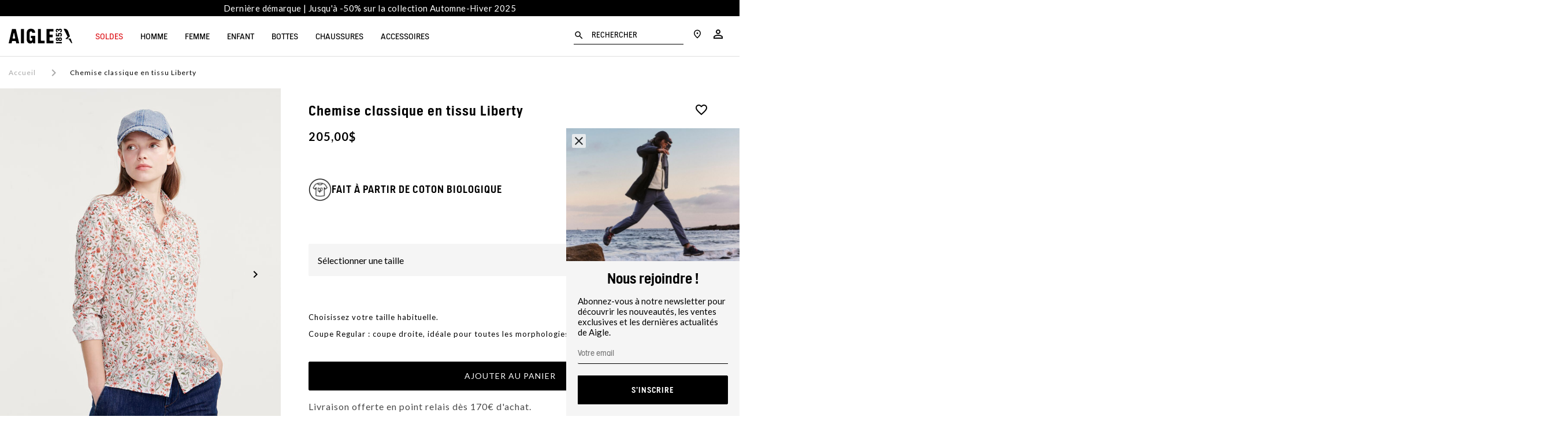

--- FILE ---
content_type: text/html;charset=UTF-8
request_url: https://www.aigle.com/fr/fr/p/aiw22wshi009-AD50_lait_pr.html
body_size: 44739
content:
<!doctype html>

<html lang="fr-fr">
<head>
<link rel="stylesheet" href="/on/demandware.static/Sites-aigle-fr-Site/-/fr_FR/v1768988175141/css/pdp.css" />
<link rel="stylesheet" href="/on/demandware.static/Sites-aigle-fr-Site/-/fr_FR/v1768988175141/css/sizeguide.css" />


<script type="application/ld+json">
{"@context":"https://schema.org","@type":"BreadcrumbList","itemListElement":[{"@type":"ListItem","position":1,"name":"Accueil","item":"https://www.aigle.com/fr/fr"},{"@type":"ListItem","position":2,"name":"Chemise classique en tissu Liberty","item":"https://www.aigle.com/fr/fr/p/aiw22wshi009-AD50_lait_pr.html"}]}
</script>
<script type="application/ld+json">
{"@context":"https://schema.org","@type":"Product","name":"Chemise classique en tissu Liberty","url":"https://www.aigle.com/fr/fr/p/aiw22wshi009-AD50_lait_pr.html","image":["https://www.aigle.com/on/demandware.static/-/Sites-master-akeneo/default/dwf4c0d594/Assets/AD504_1/hi-res/e/9/b/a/e9bafc2ebfb2208564c5019d312011f5d8fead57_AD504_1.jpg","https://www.aigle.com/on/demandware.static/-/Sites-master-akeneo/default/dw091ec528/Assets/AD504_3/hi-res/c/3/9/2/c392d7eef71d6c3539479cc3e8e58910da6037dd_AD504_3.jpg","https://www.aigle.com/on/demandware.static/-/Sites-master-akeneo/default/dw631573c3/Assets/AD504_4/hi-res/b/9/e/1/b9e154d79382ff66cf74982502c09a4e61d4142e_AD504_4.jpg"],"sku":null,"description":"Aigle s'associe aux tissus Liberty et à ses imprimés iconiques pour pimenter cette chemise sage en coton avec trois imprimés fleuris aussi tendres que désirables.","brand":{"@type":"Brand","name":"Aigle"},"offers":{"@type":"Offer","url":"https://www.aigle.com/fr/fr/p/aiw22wshi009-AD50_lait_pr.html","priceCurrency":"EUR","price":"140.00","availability":"https://schema.org/InStock"}}
</script>


<meta charset=UTF-8>

<meta http-equiv="x-ua-compatible" content="ie=edge">

<meta name="viewport" content="width=device-width, initial-scale=1, maximum-scale=1, user-scalable=0">
<meta name="msvalidate.01" content="C8E1F79EB7F777BA7F58E8C8B0599AD2" />
<meta name="site" content="aigle-fr|fr_FR" />

<script type="application/ld+json">
{
"@context": "https://schema.org",
"@type": "Corporation",
"name": "Aigle",
"url": "https://www.aigle.com",
"logo": "https://www.aigle.com/on/demandware.static/-/Library-Sites-Librarie-shard-aigle/default/dw627692d6/logo_aigle.png"
}
</script>
<script type="text/javascript">
WebFontConfig = {
google: { families: [ 'Lato:100,300,400,700,900,100italic,300italic:latin' ] }
};
(function() {
var wf = document.createElement('script');
wf.src = ('https:' == document.location.protocol ? 'https' : 'http') +
'://ajax.googleapis.com/ajax/libs/webfont/1/webfont.js';
wf.type = 'text/javascript';
wf.async = 'true';
var s = document.getElementsByTagName('script')[0];
s.parentNode.insertBefore(wf, s);
})();
</script>

<link href="https://fonts.googleapis.com/css2?family=Material+Icons+Outlined" rel="stylesheet">




<title>Chemise classique en tissu Liberty aigle-storefront-catalog-fr  | AIGLE</title>


<link rel="apple-touch-icon" sizes="180x180" href="https://www.aigle.com/on/demandware.static/Sites-aigle-fr-Site/-/default/dw257305ab/images/favicon/apple-touch-icon.png">
<link rel="icon" type="image/png" sizes="32x32" href="https://www.aigle.com/on/demandware.static/Sites-aigle-fr-Site/-/default/dwefffa1a0/images/favicon/favicon-32x32.png">
<link rel="icon" type="image/png" sizes="16x16" href="https://www.aigle.com/on/demandware.static/Sites-aigle-fr-Site/-/default/dwdb66e6fe/images/favicon/favicon-16x16.png">
<link rel="manifest" href="https://www.aigle.com/on/demandware.static/Sites-aigle-fr-Site/-/default/dw6679cd48/images/favicon/site.webmanifest">
<link rel="mask-icon" href="https://www.aigle.com/on/demandware.static/Sites-aigle-fr-Site/-/default/dwda2c6853/images/favicon/safari-pinned-tab.svg" color="#5bbad5">
<link rel="shortcut icon" href="https://www.aigle.com/on/demandware.static/Sites-aigle-fr-Site/-/default/dw466af2e5/images/favicon/favicon.ico" />
<meta name="apple-mobile-web-app-title" content="Aigle">
<meta name="application-name" content="Aigle">
<meta name="msapplication-config" content="/on/demandware.store/Sites-aigle-fr-Site/fr_FR/Manifest-BrowserConfig">
<meta name="msapplication-TileColor" content="#da532c">
<meta name="theme-color" content="#ffffff">



<meta name="description" content="
Chemise classique en tissu Liberty - Col classique  - Manches longues  - Fermeture par boutons effet nacr&eacute;  - Pans l&eacute;g&egrave;rement arrondis en bas de v&ecirc;tement  - Etiquette tiss&eacute;e bicolore dans la couture c&ocirc;t&eacute;"/>






<link href="/on/demandware.static/Sites-aigle-fr-Site/-/fr_FR/v1768988175141/lib/jquery/ui/jquery-ui.min.css" type="text/css" rel="stylesheet" />
<link href="/on/demandware.static/Sites-aigle-fr-Site/-/fr_FR/v1768988175141/lib/datepicker/bootstrap-datepicker3.standalone.min.css" type="text/css" rel="stylesheet" />
<link rel="stylesheet" href="https://cdnjs.cloudflare.com/ajax/libs/Swiper/4.4.2/css/swiper.min.css" />

<script type="text/javascript">//<!--
/* <![CDATA[ (head-active_data.js) */
var dw = (window.dw || {});
dw.ac = {
    _analytics: null,
    _events: [],
    _category: "",
    _searchData: "",
    _anact: "",
    _anact_nohit_tag: "",
    _analytics_enabled: "true",
    _timeZone: "Europe/Paris",
    _capture: function(configs) {
        if (Object.prototype.toString.call(configs) === "[object Array]") {
            configs.forEach(captureObject);
            return;
        }
        dw.ac._events.push(configs);
    },
	capture: function() { 
		dw.ac._capture(arguments);
		// send to CQ as well:
		if (window.CQuotient) {
			window.CQuotient.trackEventsFromAC(arguments);
		}
	},
    EV_PRD_SEARCHHIT: "searchhit",
    EV_PRD_DETAIL: "detail",
    EV_PRD_RECOMMENDATION: "recommendation",
    EV_PRD_SETPRODUCT: "setproduct",
    applyContext: function(context) {
        if (typeof context === "object" && context.hasOwnProperty("category")) {
        	dw.ac._category = context.category;
        }
        if (typeof context === "object" && context.hasOwnProperty("searchData")) {
        	dw.ac._searchData = context.searchData;
        }
    },
    setDWAnalytics: function(analytics) {
        dw.ac._analytics = analytics;
    },
    eventsIsEmpty: function() {
        return 0 == dw.ac._events.length;
    }
};
/* ]]> */
// -->
</script>
<script type="text/javascript">//<!--
/* <![CDATA[ (head-cquotient.js) */
var CQuotient = window.CQuotient = {};
CQuotient.clientId = 'bccp-aigle-fr';
CQuotient.realm = 'BCCP';
CQuotient.siteId = 'aigle-fr';
CQuotient.instanceType = 'prd';
CQuotient.locale = 'fr_FR';
CQuotient.fbPixelId = '__UNKNOWN__';
CQuotient.activities = [];
CQuotient.cqcid='';
CQuotient.cquid='';
CQuotient.cqeid='';
CQuotient.cqlid='';
CQuotient.apiHost='api.cquotient.com';
/* Turn this on to test against Staging Einstein */
/* CQuotient.useTest= true; */
CQuotient.useTest = ('true' === 'false');
CQuotient.initFromCookies = function () {
	var ca = document.cookie.split(';');
	for(var i=0;i < ca.length;i++) {
	  var c = ca[i];
	  while (c.charAt(0)==' ') c = c.substring(1,c.length);
	  if (c.indexOf('cqcid=') == 0) {
		CQuotient.cqcid=c.substring('cqcid='.length,c.length);
	  } else if (c.indexOf('cquid=') == 0) {
		  var value = c.substring('cquid='.length,c.length);
		  if (value) {
		  	var split_value = value.split("|", 3);
		  	if (split_value.length > 0) {
			  CQuotient.cquid=split_value[0];
		  	}
		  	if (split_value.length > 1) {
			  CQuotient.cqeid=split_value[1];
		  	}
		  	if (split_value.length > 2) {
			  CQuotient.cqlid=split_value[2];
		  	}
		  }
	  }
	}
}
CQuotient.getCQCookieId = function () {
	if(window.CQuotient.cqcid == '')
		window.CQuotient.initFromCookies();
	return window.CQuotient.cqcid;
};
CQuotient.getCQUserId = function () {
	if(window.CQuotient.cquid == '')
		window.CQuotient.initFromCookies();
	return window.CQuotient.cquid;
};
CQuotient.getCQHashedEmail = function () {
	if(window.CQuotient.cqeid == '')
		window.CQuotient.initFromCookies();
	return window.CQuotient.cqeid;
};
CQuotient.getCQHashedLogin = function () {
	if(window.CQuotient.cqlid == '')
		window.CQuotient.initFromCookies();
	return window.CQuotient.cqlid;
};
CQuotient.trackEventsFromAC = function (/* Object or Array */ events) {
try {
	if (Object.prototype.toString.call(events) === "[object Array]") {
		events.forEach(_trackASingleCQEvent);
	} else {
		CQuotient._trackASingleCQEvent(events);
	}
} catch(err) {}
};
CQuotient._trackASingleCQEvent = function ( /* Object */ event) {
	if (event && event.id) {
		if (event.type === dw.ac.EV_PRD_DETAIL) {
			CQuotient.trackViewProduct( {id:'', alt_id: event.id, type: 'raw_sku'} );
		} // not handling the other dw.ac.* events currently
	}
};
CQuotient.trackViewProduct = function(/* Object */ cqParamData){
	var cq_params = {};
	cq_params.cookieId = CQuotient.getCQCookieId();
	cq_params.userId = CQuotient.getCQUserId();
	cq_params.emailId = CQuotient.getCQHashedEmail();
	cq_params.loginId = CQuotient.getCQHashedLogin();
	cq_params.product = cqParamData.product;
	cq_params.realm = cqParamData.realm;
	cq_params.siteId = cqParamData.siteId;
	cq_params.instanceType = cqParamData.instanceType;
	cq_params.locale = CQuotient.locale;
	
	if(CQuotient.sendActivity) {
		CQuotient.sendActivity(CQuotient.clientId, 'viewProduct', cq_params);
	} else {
		CQuotient.activities.push({activityType: 'viewProduct', parameters: cq_params});
	}
};
/* ]]> */
// -->
</script>





<script type="text/javascript">
	var dataLayer = dataLayer || [];
</script>

<script type="text/javascript">
	/**
	 *	Handle GTM Datalayer
	 */
	window.dataLayer = window.dataLayer || [];
</script>


    

    <script src="/on/demandware.static/Sites-aigle-fr-Site/-/fr_FR/v1768988175141/lib/jquery/jquery-2.1.1.min.js" type="text/javascript"></script>

    <script src="/on/demandware.static/Sites-aigle-fr-Site/-/fr_FR/v1768988175141/js/gtm.js"></script>
	<script src="/on/demandware.static/Sites-aigle-fr-Site/-/fr_FR/v1768988175141/js/gtm_global_e.js"></script>

	<script>pageContext = {"title":"AIW22WSHI009","type":"product","ns":"product"};</script>

	
		<div class="gtm-load-data" data-gtm="%5B%7B%22event%22%3A%22view_item%22%2C%22ecommerce%22%3A%7B%22currency%22%3A%22USD%22%2C%22items%22%3A%5B%7B%22item_id%22%3A%22AD504%22%2C%22item_name%22%3A%22AIW22WSHI009%22%2C%22currency%22%3A%22USD%22%2C%22index%22%3A0%2C%22item_brand%22%3A%22Aigle%22%2C%22item_variant%22%3A%22LAIT_PR%22%2C%22price%22%3A205%2C%22quantity%22%3A1%2C%22item_list_name%22%3A%22Exclusivit%E9%20Web%22%2C%22item_list_id%22%3A%22CATOFF%22%2C%22item_label%22%3A%22Chemise%20classique%20en%20tissu%20Liberty%22%2C%22item_category%22%3A%22aigle-storefront-catalog-fr%22%2C%22item_category2%22%3A%22Exclusivit%E9%20Web%22%7D%5D%7D%7D%5D"></div>
	

	<script defer type="text/javascript">

		function decodeHtmlEntities(encodedStr) {
			const txt = document.createElement("textarea");
			txt.innerHTML = encodedStr;
			return txt.value;
		}

		const gtmGeneralData = '{&quot;env&quot;:&quot;prod&quot;,&quot;pageType&quot;:&quot;Produit&quot;}';
		try {
			const gtmGeneralDataParsed = JSON.parse(decodeHtmlEntities(gtmGeneralData));
			window.dataLayer.push(gtmGeneralDataParsed)
		} catch (e) {}

		if (getScopeGtm(pageContext.ns)) {

			var productListCheckout = [];
			if(pageContext.ns == "checkout"){
				try{
					productListCheckout = Controller.convertToDataLayer('null');
				}catch(e){
					console.error(e);
				}
			}
		}
	
		/**
		 *	Handle GTM Events
		 */
		var ModelEvents = [
			{
				eventName : "firstEventOnLoad",
				condition: ".gtm-load-data",
				eventType : "load",
				elementToTarget : ".gtm-load-data"
			},
			/** ------ LOYALTY ----------- */
			{
				eventName : "loyaltyHomepage",
				condition : ".loyalty-push",
				eventType : "click",
				elementToTarget : ".loyalty-push a"
			},
			{
				eventName : "rangeFidPts",
				condition : "#valueGC",
				eventType : "change",
				elementToTarget : "#valueGC"
			},
			{
				eventName : "linkConfirmFid",
				condition : ".loyalty-box",
				eventType : "click",
				elementToTarget : '.loyalty-box a'
			},
			{
				eventName : "clickLinkLibre",
				condition : ".programme-fidelite",
				eventType : "click",
				elementToTarget : '.programme-fidelite a'
			},
			/** ------ MENU ----------- */
			{
				eventName : "clickBurgerMenu",
				condition : ".burger-menu",
				eventType : "click",
				elementToTarget : ".burger-menu"
			},
			{
				eventName : "clickNavLink",
				condition : ".header-nav",
				eventType : "click",
				elementToTarget : ".nav-lvl1-link, .nav-lvl2-link, .nav-lvl3-link, .nav-lvl4-link"
			},
			{
				eventName : "closeNavHeader",
				condition : ".header-nav",
				eventType : "click",
				elementToTarget : ".js-mobilemenu-close"
			},
			{
				eventName : "goToStoreLocator",
				condition : ".header-nav",
				eventType : "click",
				elementToTarget : ".nav-storelocator"
			},
			{
				eventName : "goToAccount",
				condition : ".header-nav",
				eventType : "click",
				elementToTarget : ".nav-account"
			},
			{
				eventName : "goToCart",
				condition : ".header-nav",
				eventType : "click",
				elementToTarget : "a.nav-cart, .minicart-cta .js-datalayer-cart"
			},
			{
				eventName : 'clicMediaNavLv1',
				condition : '.header-nav',
				eventType : "click",
				elementToTarget : '.nav-lvl1-cat-asset img',
				onlyCondition : true
			},
			{
				eventName : 'clicMediaNavLv1Mobile',
				condition : '.header-nav',
				eventType : "click",
				elementToTarget : '.nav-lvl2-header .btn-underline',
				onlyCondition : true
			},
			/* ------- BANDEAU PROMO ET LOGO [LEFT] ------- */
			{
				eventName : "clicHeaderPromo",
				condition : ".header-banner",
				eventType : "click",
				elementToTarget : "div.header-banner",
				number : 1
			},
	        {
	            eventName : "clicLogo",
	            condition : ".header-nav .logo",
	            eventType : "click",
				elementToTarget : ".header-nav .logo",
				number : 1
			},
			/* ------- FOOTER ------- */
			{
				eventName : "clicReinsuranceItem",
				condition : ".Reinsurance",
				eventType : "click",
				elementToTarget : ".Reinsurance .Reinsurance-item a"
			},
			{
				eventName : "clickFooterAideContact",
				condition : "#list1",
				eventType : "click",
				elementToTarget : "#list1 .FooterNew-list-item",
				number : 1
			},
			{
				eventName : "clickFooterPropos",
				condition : "#list2",
				eventType : "click",
				elementToTarget : "#list2 .FooterNew-list-item",
				number : 1
			},
			/* ------- NEWSLETTER ------- */
			{
				eventName : "clickStartNewsletter",
				condition : ".SocialIcons-text",
				eventType : "click",
				elementToTarget : ".SocialIcons-text"
			},
			{
				eventName : "submitNewsletterFromFooter",
				condition : ".email-alert-signup",
				eventType : "submit",
				elementToTarget : ".email-alert-signup"
			},
			{
				eventName : "submitNewsletter",
				condition : "#subscribeNewsletterForm",
				eventType : "submit",
				elementToTarget : "#subscribeNewsletterForm",
				number : 1
			},
			/* ------- Mentions légales, CGV && Politique de confidentialités ------- */
			{	
				eventName : "clickMlCgvPC",
				condition : ".Footer-copyright",
				eventType : "click",
				elementToTarget : ".Footer-copyright a",
				number : 0
			},
			/* ------- Hero Slider ------- */
			{
				eventName : "clickChangeHeroSlider",
				condition : ".HeroSlider",
				eventType : "click",
				elementToTarget : ".HeroSlider .swiper-pagination-bullet",
				isLibrary : true
			},
			/* ------- Fonction de recherche ------- */
			{
				eventName : "startResearch",
				condition : ".header-nav",
				eventType : "click",
				elementToTarget : ".nav-search"
			},
			{
				eventName : "clickShowResults",
				condition : ".header-nav",
				eventType : "click",
				elementToTarget : ".search-results-button",
				isLibrary : true
			},
			{
				eventName : "clickShowResultsKeyUp",
				condition : ".header-nav",
				eventType : "keyup",
				elementToTarget : "#q",
				isLibrary : true
			},
			{
				eventName : "clickCloseSearch",
				condition : ".header-nav",
				eventType : "click",
				elementToTarget : ".js-search-close"
			},
			{
				eventName : "clickMiniatureSearch",
				condition : ".header-nav",
				eventType : "click",
				elementToTarget : ".search-results-item a",
				isLibrary : true
			},
			/* ------- NOUVELLE PLP ------- */
			{
				eventName : "clickBreadcrumbPLP",
				condition : ".ProductList-title",
				eventType : "click",
				elementToTarget : ".Breadcrumb-element"
			},
			{
				eventName : "clickSubCatPLP",
				condition : ".ProductList-navigation",
				eventType : "click",
				elementToTarget : ".ProductList-navigationLink"
			},
			{
				eventName : "clickSortCatPLP",
				condition : ".ProductList-title",
				eventType : "change",
				elementToTarget : ".js-form-sorting-rules"
			},
			{
				eventName : "clickOpenFilterPLP",
				condition : ".js-openFilters",
				eventType : "click",
				elementToTarget : ".js-openFilters"
			},
			{
				eventName : "clickCloseFilterPLP",
				condition : ".js-closeFilters",
				eventType : "click",
				elementToTarget : ".js-closeFilters"
			},
			{
				eventName : "clickFilterHeaderPLP",
				condition : ".js-openFilters",
				eventType : "click",
				elementToTarget : ".NewProductFilters-header"
			},
			{
				eventName : "clickOnFilterLabelPLP",
				condition : ".js-openFilters",
				eventType : "click",
				elementToTarget : ".NewProductFilters-input--checkbox"
			},
			{
				eventName : "clickOnFilterColorPLP",
				condition : ".js-openFilters",
				eventType : "click",
				elementToTarget : ".NewProductFilters-colorItem"
			},
			{
				eventName : "clickDeleteFilters",
				condition : ".js-openFilters",
				eventType : "click",
				elementToTarget : ".js-clearFilters"
			},
			{
				eventName : "clickValidFilters",
				condition : ".js-openFilters",
				eventType : "click",
				elementToTarget : ".NewProductFilters-submit"
			},
			{
				eventName : "clickChangeNumColPLP",
				condition : ".ToggleGrid-link",
				eventType : "click",
				elementToTarget : ".ToggleGrid-link"
			},
			{
				eventName : "clickInfinieScrollBtn",
				condition : ".NewProductList-infiniteScrollBtn",
				eventType : "click",
				elementToTarget : ".NewProductList-infiniteScrollBtn"
			},
			{
				eventName : "clickProductFromPLP",
				condition : ".NewProductList",
				eventType : "click",
				elementToTarget : ".NewProductList-item"
			},
			{
				eventName : "clickProductFromHomepage",
				condition : ".pt_storefront",
				eventType : "click",
				elementToTarget : ".Product-imageImg"
			},
			/* ------- BEST SELLERS ------- */
			{
				eventName : "viewProductBestSellers",
				condition : ".BestSellers",
				eventType : "load",
				elementToTarget : ".BestSellers"
			},
			{
				eventName : "viewProductBestSellers",
				condition : "#cart-items-form",
				eventType : "load",
				elementToTarget : ".BestSellers",
				afterDomReady : true
			},
			{
				eventName : "clickProductBestSellers",
				condition : "#cart-items-form",
				eventType : "click",
				elementToTarget : ".ProductTile",
				onlyCondition : true
			},
			/* ------- PAGE PRODUIT ------- */
			{
				eventName : "clickMediaProduct",
				condition : ".pdp-swiper",
				eventType : "click",
				elementToTarget : ".pdp-swiper img, .pdp-swiper video"
			},
			{
				eventName : "changeMediaProduct",
				condition : ".pdp-swiper",
				eventType : "click",
				elementToTarget : ".swiper-button-next, .swiper-button-prev"
			},
			{
				eventName : "clickThumbnailPDP",
				condition : ".pdp-swiper",
				eventType : "click",
				elementToTarget : ".pdp-thumbnails-swiper .swiper-slide"
			},
			{
				eventName : "clickShopLook",
				condition : ".swiper-slide",
				eventType : "click",
				elementToTarget : ".swiper-slide .look-anchor"
			},
			{
				eventName : "clickSizeGuide",
				condition : ".pdp-size-panel .size-guide a",
				eventType : "click",
				elementToTarget : ".pdp-size-panel .size-guide a"
			},
			{
				eventName : "clickAddFavoris",
				condition : ".wishlist-add",
				eventType : "click",
				elementToTarget : ".wishlist-add"
			},
			{
				eventName : "clickBreadcrumbProduct",
				condition : ".breadbrumb-link",
				eventType : "click",
				elementToTarget : ".breadbrumb-link"
			},
			{
				eventName : "clickEnSavoirPlus",
				condition : ".pdp-mkt-text",
				eventType : "click",
				elementToTarget : ".pdp-mkt-text a"
			},
			{
				eventName: "clickColorBlock",
				condition : ".colors-list",
				eventType : "click",
				elementToTarget : ".colors-list label"
			},
			{
				eventName : "clickOpenSizePanel",
				condition : ".js--open-size-panel",
				eventType : "click",
				elementToTarget : ".js--open-size-panel"
			},
			{
				eventName : "clickSizeBlock",
				condition : ".sizes-list>label",
				eventType : "click",
				elementToTarget : ".sizes-list>label"
			},
			{
				eventName : "clickSecondChoixPDP",
				condition : ".pdp-craftsmanship",
				eventType : "click",
				elementToTarget : ".pdp-craftsmanship a"
			},
			{
				eventName : "clickTechnoPDPSavoir",
				condition : ".pdp-technology",
				eventType : "click",
				elementToTarget : ".pdp-technology a"
			},
			{
				eventName : "clickMIFLink",
				condition : ".pdp-madeinfrance",
				eventType : "click",
				elementToTarget : ".pdp-madeinfrance a"
			},
			{
				eventName : "clickMIFVideo",
				condition : ".pdp-madeinfrance",
				eventType : "click",
				elementToTarget : ".pdp-madeinfrance .js--btn-video-play"
			},
			{
				eventName : "swipeCrosssell",
				condition : ".crosssell",
				eventType : "click",
				elementToTarget : ".crosssell .swiper-button-next, .crosssell .swiper-button-prev",
				isAjax : true
			},
			{
				eventName : "clickGuideTaille",
				condition : ".NewProductInfos-size-link",
				eventType : "click",
				elementToTarget : ".NewProductInfos-size-link"
			},
			{
				eventName : "clickGuideTaille",
				condition : ".size-guide a",
				eventType : "click",
				elementToTarget : ".size-guide a"
			},
			{
				eventName : "clickReinsurance",
				condition : ".NewProductInfos-reinsurance",
				eventType : "click",
				elementToTarget : ".trackableEvent"
			},
			{
				eventName : "clickDropdownListProduct",
				condition : ".NewProductInfos-details",
				eventType : "click",
				elementToTarget : ".NewProductInfos-details-trigger.js-Dropdown"
			},
			{
				eventName : "clickReserverBoutique",
				condition : "#pdpMain",
				eventType : "click",
				elementToTarget : ".socloz.btn-socloz"
			},
			{
				eventName : "clickStartAlerting",
				condition : "#pdpMain",
				eventType : "click",
				elementToTarget : ".js--notify-stock, .js--notify-soon"
			},
			{
				eventName : "displayBenefices",
				condition : "#pdpMain",
				eventType : "mouseenter",
				elementToTarget : ".pictobulle-item"
			},
			{
				eventName : "clickMotStyleSavoir",
				condition : "#pdpMain",
				eventType : "click",
				elementToTarget : ".pdp-swiperscroll a"
			},
			{
				eventName : "clickPopinCartClose",
				condition : "#pdpMain",
				eventType : "click",
				elementToTarget : ".js--minicart-mobile-close"
			},
			{
				eventName : "clickPopinCartShowIt",
				condition : "#pdpMain",
				eventType : "click",
				elementToTarget : ".minicart-mobile-content>.btn-fullwidth"
			},
			{
				eventName : "clickClosePopinVideo",
				condition : "#pdpMain",
				eventType : "click",
				elementToTarget : ".ui-dialog-titlebar-close",
				onlyCondition : true
			},
			{
				eventName : "clickPanelPDP",
				condition : ".tabs-title",
				eventType : "click",
				elementToTarget : ".tabs-title>label"
			},
			{
				eventName : "clickPanelPDPSavoirPlus",
				condition : ".tabs-title",
				eventType : "click",
				elementToTarget : ".tab .more"
			},
			/* PDP STICKY */
			{
				eventName : "clickStickyRupture",
				condition : ".pdp-sticky",
				eventType : "click",
				elementToTarget : ".pdp-sticky .js--notify-stock, .pdp-sticky .js--notify-soon",
				onlyCondition : true
			},
			{
				eventName : "changeStickySize",
				condition : ".pdp-sticky",
				eventType : "change",
				elementToTarget : ".pdp-sticky input[name='size-fixed']",
				onlyCondition : true
			},
			{
				eventName : "changeStickyColor",
				condition : ".pdp-sticky",
				eventType : "change",
				elementToTarget : ".pdp-sticky input[name='color-fixed']",
				onlyCondition : true
			},
			{
				eventName : "clickStickyTop",
				condition : ".pdp-sticky",
				eventType : "click",
				elementToTarget : ".pdp-sticky .js--backtotop",
				onlyCondition : true
			},
			/* QUICKVIEW */
			{
				eventName : "changeQuickviewSize",
				condition : "#QuickViewDialog",
				eventType : "change",
				elementToTarget : "#QuickViewDialog input[type='radio'][name='size']",
				onlyCondition : true
			},
			{
				eventName : "changeQuickviewColor",
				condition : "#QuickViewDialog",
				eventType : "change",
				elementToTarget : "#QuickViewDialog input[type='radio'][name='color']",
				onlyCondition : true
			},
			{
				eventName : "changeQuickviewMedias",
				condition : "#QuickViewDialog",
				eventType : "click",
				elementToTarget : "#QuickViewDialog .swiper-button-next, #QuickViewDialog .swiper-button-prev",
				onlyCondition : true
			},
			{
				eventName : "changeQuickviewFiche",
				condition : "#QuickViewDialog",
				eventType : "click",
				elementToTarget : "#QuickViewDialog .pdp-link",
				onlyCondition : true
			},
			{
				eventName : "changeQuickviewQty",
				condition : "#QuickViewDialog",
				eventType : "click",
				elementToTarget : "#QuickViewDialog .js--quantity",
				onlyCondition : true
			},
			/* ------- ONE PAGE CHECKOUT ------- */
			{
				eventName : "changeQuantitePanier",
				condition : "#cart-items-form",
				eventType : "click",
				elementToTarget : '#cart-items-form .item-quantity>.value button'
			},
			{
				eventName : "changeSizePanier",
				condition : "#cart-items-form",
				eventType : "change",
				elementToTarget : '#cart-items-form .size select'
			},
			{
				eventName : "openMenu",
				condition : ".lineitem",
				eventType : "click",
				elementToTarget : '#cart-items-form .lineitem-actions-open'
			},
			{
				eventName : "closeMenu",
				condition : ".lineitem",
				eventType : "click",
				elementToTarget : '#cart-items-form .lineitem-actions-tooltip>.close'
			},
			{
				eventName : "modifierLineItem",
				condition : ".lineitem",
				eventType : "click",
				elementToTarget : "#cart-items-form .lineitem-actions-tooltip>.modify"
			},
			{
				eventName : "mettreCoteLineItem",
				condition : ".lineitem",
				eventType : "click",
				elementToTarget : "#cart-items-form .lineitem-actions-tooltip>.sfl-add"
			},
			{
				eventName : "supprimerLineItem",
				condition : ".lineitem",
				eventType : "click",
				elementToTarget : "#cart-items-form .lineitem-actions-tooltip>.remove"
			},
			{
				eventName : "selectionCadeau",
				condition : ".cart-gifts",
				eventType : 'click',
				elementToTarget : '.gift-checkbox>input[type="checkbox"]',
				onlyCondition : true
			},
			{
				eventName : "choixCadeau",
				condition : ".cart-gifts",
				eventType : 'click',
				elementToTarget : '.cart-gifts .empty .btn',
				onlyCondition : true
			},
			{
				eventName : "openPopinGift",
				condition : ".cart-gifts",
				eventType : 'click',
				elementToTarget : '.cart-gifts .lineitem-actions-open',
				onlyCondition : true
			},
			{
				eventName : "closePopinGift",
				condition : ".cart-gifts",
				eventType : 'click',
				elementToTarget : '.cart-gifts .close',
				onlyCondition : true
			},
			{
				eventName : "addGiftToCart",
				condition : ".cart-gifts",
				eventType : "click",
				elementToTarget : '.add-to-cart-bonus',
				onlyCondition : true,
			},
			{
				eventName : "changeQuantiteMisCote",
				condition : ".cart-wishlist",
				eventType : "click",
				elementToTarget : '.cart-wishlist .item-quantity>.value button',
				onlyCondition : true
			},
			{
				eventName : "changeSizeMisCote",
				condition : ".cart-wishlist",
				eventType : "change",
				elementToTarget : '.cart-wishlist .size select',
				onlyCondition : true
			},
			{
				eventName : "clickModifyGiftProduct",
				condition : ".cart-gifts",
				eventType : "click",
				elementToTarget : '.cart-gifts .modify.bonusProduct'
			},
			{
				eventName : "clickDeleteGiftProduct",
				condition : ".cart-gifts",
				eventType : "click",
				elementToTarget : '.cart-gifts .remove'
			},
			{
				eventName : "openMenuMisCote",
				condition : ".cart-wishlist",
				eventType : "click",
				elementToTarget : '.cart-wishlist .lineitem-actions-open'
			},
			{
				eventName : "closeMenuMisCote",
				condition : ".cart-wishlist",
				eventType : "click",
				elementToTarget : '.cart-wishlist .lineitem-actions-tooltip>.close'
			},
			{
				eventName : "kebabModifierProduitCote",
				condition : ".cart-wishlist",
				eventType : "click",
				elementToTarget : ".cart-wishlist .sfl-update"
			},
			{
				eventName : "kebabSupprimerProduitCote",
				condition : ".cart-wishlist",
				eventType : "click",
				elementToTarget : ".cart-wishlist .sfl-remove"
			},
			{
				eventName : "clickPreviewImagePanier",
				condition : ".cart-items",
				eventType : "click",
				elementToTarget : ".cart-items .lineitem-image img"
			},
			{
				eventName : "clickCoteImgPreview",
				condition : ".cart-items",
				eventType : "click",
				elementToTarget : ".cart-wishlist .lineitem-image",
				onlyCondition : true
			},
			{
				eventName : "changeQtyPopinPreview",
				condition : ".cart-wrapper",
				eventType : "click",
				elementToTarget : ".NewProductInfos-quantity button",
				onlyCondition : true
			},
			{
				eventName : "previewProductGoToPdp",
				condition : "#cart-items-form",
				eventType : "click",
				elementToTarget : "#pdpMain .NewProductInfos-productLink",
				onlyCondition : true
			},
			{
				eventName : 'crossSellOpenPreview',
				condition : '#cart-items-form',
				eventType : "click",
				elementToTarget : ".checkout-crosssell .swiper-slide a",
				onlyCondition : true
			},
			{
				eventName : 'closePopInPreview',
				condition : '#cart-items-form',
				eventType : "click",
				elementToTarget : ".ui-icon-closethick",
				onlyCondition : true
			},
			{
				eventName : 'misDeCoteToCart',
				condition : "#cart-items-form",
				eventType : "click",
				elementToTarget : '.cart-wishlist .sfl-add-cart',
				onlyCondition : true
			},
			{
				eventName : 'previewChangeSize',
				condition : "#cart-items-form",
				eventType : "click",
				elementToTarget : '#dialogBox .NewProductInfos-size-block',
				onlyCondition : true
			},
			{
				eventName : 'previewChangeColor',
				condition : "#cart-items-form",
				eventType : "click",
				elementToTarget : '#dialogBox .NewProductInfos-color-block',
				onlyCondition : true
			},
			{
				eventName : 'clickCtaOrder',
				condition : "#cart-items-form",
				eventType : "click",
				elementToTarget : '.btn[name="dwfrm_cart_checkoutCart"]',
				onlyCondition : true
			},
			{
				eventName : "clicSavNum",
				condition : ".pt_checkout",
				eventType : "click",
				elementToTarget : ".checkout-contact-desktop a"
			},
			{
				eventName : "clicSavNum",
				condition : ".pt_checkout",
				eventType : "click",
				elementToTarget : ".checkout-contact-mobile"
			},
			{
				eventName : "clicEditInfo",
				condition : ".pt_checkout",
				eventType : "click",
				elementToTarget : "#edit-yourinfo"
			},
			{
				eventName : "clicOPCCiviliteInfo",
				condition : ".pt_checkout",
				eventType : "click",
				elementToTarget : "input[name='dwfrm_yourinfo_civility']"
			},
			{
				eventName : "clicOPCInputLastName",
				condition : ".pt_checkout",
				eventType : "click",
				elementToTarget : "#dwfrm_yourinfo_lastname"
			},
			{
				eventName : "clicOPCInputFirstName",
				condition : ".pt_checkout",
				eventType : "click",
				elementToTarget : "#dwfrm_yourinfo_firstname"
			},
			{
				eventName : "clickValidEditInfo",
				condition : ".pt_checkout",
				eventType : "click",
				elementToTarget : "#save-yourinfo-form"
			},

			{
				eventName : "clickModifyShipment",
				condition : ".pt_checkout",
				eventType : "click",
				elementToTarget : ".shipping-content .box--completed .box-actions button"
			},
			{
				eventName : "clickModeLivraisonValidation",
				condition : ".pt_checkout",
				eventType : "click",
				elementToTarget : "#save-shipping-address",
				onlyCondition : true
			},
			{
				eventName : "clickSelectShippingAddressBook",
				condition : ".pt_checkout",
				eventType : "click",
				elementToTarget : "#shippingAddresse .js--custom-select",
				onlyCondition : true
			},
			{
				eventName : "changeRadioShippingCivilite",
				condition : ".pt_checkout",
				eventType : "change",
				elementToTarget : "input[name='dwfrm_shippingaddress_civility']"
			},
			{
				eventName : "manageClickShippingAddresse",
				condition : ".pt_checkout",
				eventType : "click",
				elementToTarget : "#shippingAddresse input[type='text']",
				onlyCondition : true
			},
			{
				eventName : "clickPostalCodePickup",
				condition : ".pt_checkout",
				eventType : "click",
				elementToTarget : ".zipcode-search input[type='text']",
				onlyCondition : true
			},
			{
				eventName : "clickSearchPickup",
				condition : ".pt_checkout",
				eventType : "click",
				elementToTarget : ".zipcode-search>.btn-border",
				onlyCondition : true
			},
			{
				eventName : "clickSearchPickupGeoloc",
				condition : ".pt_checkout",
				eventType : "click",
				elementToTarget : ".zipcode-search>.geoloc",
				onlyCondition : true
			},
			{
				eventName : "clickSwitchVuePickup",
				condition : ".pt_checkout",
				eventType : "click",
				elementToTarget : ".CC-list, .CC-map",
				onlyCondition : true
			},
			{
				eventName : "clickSelectPickup",
				condition : ".pt_checkout",
				eventType : "click",
				elementToTarget : ".select-store-click-and-collect, .select-store-mondial-relay, .select-store-chronopost",
				onlyCondition : true
			},
			{
				eventName : "clickShowHoraire",
				condition : ".pt_checkout",
				eventType : "click",
				elementToTarget : ".link-schedule",
				onlyCondition : true
			},
			{
				eventName : "clickModifyBillingAddress",
				condition : ".pt_checkout",
				eventType : "click",
				elementToTarget : ".billing-address-modify",
				onlyCondition : true
			},
			{
				eventName : "clickSelectBillingAddressBook",
				condition : ".pt_checkout",
				eventType : "click",
				elementToTarget : "#billingAddresse .js--custom-select",
				onlyCondition : true
			},
			{
				eventName : "changeRadioBillingCivilite",
				condition : ".pt_checkout",
				eventType : "change",
				elementToTarget : "input[name='dwfrm_billingaddress_civility']",
				onlyCondition : true
			},
			{
				eventName : "manageClickBillingAddresse",
				condition : ".pt_checkout",
				eventType : "click",
				elementToTarget : "#billingAddresse input[type='text']",
				onlyCondition : true
			},
			{
				eventName : "clickBillingAddressCheckbox",
				condition : ".pt_checkout",
				eventType : "change",
				elementToTarget : "#dwfrm_billingaddress_notUseSameAsShipping",
				onlyCondition : true
			},
			{
				eventName : "clickValidPaiement",
				condition : ".pt_checkout",
				eventType : "click",
				elementToTarget : "button.adyen-checkout__button--pay, .paypal-button-area",
				onlyCondition : true
			},
			{
				eventName : "clickExpandProducts",
				condition : ".pt_checkout",
				eventType : "click",
				elementToTarget : ".cart-recap-content .btn-expand-products"
			},
			{
				eventName : "clickLinkFooter",
				condition : ".pt_checkout",
				eventType : "click",
				elementToTarget : ".footer.Content a"
			},
			{
				eventName : "clickAutoCompletionAddress",
				condition : ".pt_checkout",
				eventType : "click",
				elementToTarget : ".ui-autocomplete .ui-menu-item",
				onlyCondition : true
			},
			/*-------- Page de confirmation commande (Adyen / eshop) ----------*/
			{
				eventName : "clickConfirmationNumSav",
				condition : ".order-confirmation-page",
				eventType : "click",
				elementToTarget : ".checkout-contact-desktop a, .checkout-contact-mobile"
			},
			{
				eventName : "clickConfirmationContinuerShop",
				condition : ".order-confirmation-page",
				eventType : "click",
				elementToTarget : ".checkout-confirmation>.btn-big"
			},
			{
				eventName : "clickConfirmationExpandProducts",
				condition : ".order-confirmation-page",
				eventType : "click",
				elementToTarget : ".btn-expand-products"
			},
			{
				eventName : "clickJoinUsMail",
				condition : ".order-confirmation-page",
				eventType : "click",
				elementToTarget : "label[for='dwfrm_joinus_subscribe']"
			},
			{
				eventName : "clickJoinUsSMS",
				condition : ".order-confirmation-page",
				eventType : "click",
				elementToTarget : "label[for='dwfrm_joinus_subscribesms']"
			},
			{
				eventName : "clickJoinUsValidation",
				condition : ".order-confirmation-page",
				eventType : "click",
				elementToTarget : "#confirmation-newsletter-form .btn-optin-validation"
			},
			/*-------- Gift wrapping & personalised card ----------*/
			{
				eventName : 'toggleStickyRecap',
				condition : '.cart-recap-footer',
				eventType : "click",
				elementToTarget : ".cart-recap-line",
			},
			{
				eventName : 'closeStickyRecap',
				condition : '.cart-recap-footer',
				eventType : "click",
				elementToTarget : ".close-recap-btn",
				onlyCondition : true
			},
			{
				eventName : "clickOpenCouponWrapper",
				condition : ".cart-recap",
				eventType : "focus",
				elementToTarget : "#promocode"
			},
			{
				eventName : "clickApplyCoupon",
				condition : ".cart-recap",
				eventType : "click",
				elementToTarget : ".cart-recap .promo-code button[type='submit']"
			},
			{
				eventName : "toggleReassuranceCheckout",
				condition : ".checkout-aside-reassurance",
				eventType : "click",
				elementToTarget : ".reassurance-item .title"
			},
			{
				eventName : "selectionGenreEmptyCart",
				condition : ".empty-cart",
				eventType : "click",
				elementToTarget : ".empty-cart .buttons a"
			},
			{
				eventName : "clickOpenCrosssellEmptyCart",
				condition : ".empty-cart",
				eventType : "click",
				elementToTarget : ".checkout-crosssell .swiper-slide a",
				onlyCondition : true
			},
			{
				eventName : "clickCloseCrosssellEmptyCart",
				condition : ".empty-cart",
				eventType : "click",
				elementToTarget : ".ui-widget-overlay.ui-front",
				onlyCondition : true
			},
			{
				eventName : "clickCloseCrosssellEmptyCart",
				condition : ".empty-cart",
				eventType : "click",
				elementToTarget : ".ui-corner-all.ui-dialog-titlebar-close",
				onlyCondition : true
			},
			{
				eventName : "clickAddPanierVide",
				condition : ".empty-cart",
				eventType : "click",
				elementToTarget : ".js-addtocart.cart_crosssel",
				onlyCondition : true
			},
			/* ------- CHECKOUT PROCESS ------- */
			{
				eventName : "clickCheckoutLoginBox",
				condition : "#CheckoutRegisteredBox",
				eventType : "click",
				elementToTarget : "#CheckoutRegisteredBox"
			},
			{
				eventName : "clickCheckoutGuestBox",
				condition : "#CheckoutGuestBox",
				eventType : "click",
				elementToTarget : "#CheckoutGuestBox"
			},
			{
				eventName : "clickAddBillingAddress",
				condition : ".Checkout-recapBlock-details",
				eventType : "click",
				elementToTarget : ".addBillingAddress"
			},
			{
				eventName : "clickAddShippingAddress",
				condition : ".Checkout-recapBlock-details",
				eventType : "click",
				elementToTarget : ".addShippingAddress"
			},
			{
				eventName : "clickAddCarnetAddress",
				condition : "#dwfrm_singleshipping_shippingAddress_addToAddressBook",
				eventType : "click",
				elementToTarget : "#dwfrm_singleshipping_shippingAddress_addToAddressBook"
			},
			{
				eventName : "clickChangeMethodFromRelaisColis",
				condition : ".changeMethod",
				eventType : "click",
				elementToTarget : ".changeMethod"
			},
			{
				eventName : "clickChangeMethodStep3",
				condition : ".editShippingTrigger",
				eventType : "click",
				elementToTarget : ".editShippingTrigger"
			},
			{
				eventName : "clickValidPaymentMethod",
				condition : ".pt_checkout",
				eventType : "click",
				elementToTarget : ".payment-methods-list li"
			},
			{
				eventName : "clickChangePaymentMethod",
				condition : ".Paiement-method-listInput",
				eventType : "click",
				elementToTarget : ".js-payment-method-adyen"
			},
			{
				eventName : "clickCGV",
				condition : "#privacy-policy",
				eventType : "click",
				elementToTarget : "#privacy-policy"
			},
			{
				eventName : "clickStepCheckoutIndicator",
				condition : ".Checkout-progress.checkout-progress-indicator",
				eventType : "click",
				elementToTarget : ".Checkout-progress-link"
			},
			{
				eventName : "clickContinuePageConfirmation",
				condition : ".Checkout-colContainer.confirmation ",
				eventType : "click",
				elementToTarget : ".Btn.continue"
			},
			/* ------- FAQ ------- */
			{
				eventName : "clickFaqQuestion",
				condition : ".Cms.faq",
				eventType : "click",
				elementToTarget : ".Cms.faq .js-Cms-collapse"
			},
			/* ------- MON PROGRAMME ------- */
			{
				eventName : "clickProgramFid",
				condition : ".TerresAigle-button",
				eventType : "click",
				elementToTarget : ".TerresAigle-button"
			},
			{
				eventName : "clickCgpProgramme",
				condition : ".ProtectionNature-engagement-cta",
				eventType : "click",
				elementToTarget : ".ProtectionNature-engagement-cta>a"
			},
			/* ------- MES BOUTIQUES ------- */
			{
				eventName : "clickMesBoutiquesGeolocateMe",
				condition : ".geolocate-me-storelocator",
				eventType : "click",
				elementToTarget : ".geolocate-me-storelocator"
			},
			{
				eventName : "changeCountrySelectMesBoutiques",
				condition : "#countrySelector",
				eventType : "change",
				elementToTarget : "#countrySelector"
			},
			{
				eventName : "startSearchMesBoutiques",
				condition : "#search-user-store",
				eventType : "click",
				elementToTarget : "#search-user-store"
			},
			{
				eventName : "clickBreadcrumbMesBoutiques",
				condition : ".Content.Store",
				eventType : "click",
				elementToTarget : ".Breadcrumb-element"
			},
			{
				eventName : "clickPartenairesMesboutiques",
				condition : ".js-Store-listHeader-store",
				eventType : "click",
				elementToTarget : ".js-Store-listHeader-store"
			},
			{
				eventName : "closePopinPartenaire",
				condition : ".Store-listContent",
				eventType : "click",
				elementToTarget : ".js-Popin-store-cross",
				isLibrary : true
			},
			{
				eventName : "clickTelephoneStore",
				condition : ".Store-listContent-storePhone",
				eventType : "click",
				elementToTarget : ".Store-listContent-storePhone>a"
			},
			{
				eventName : "clickShowOnTheMap",
				condition : ".marker-store.marker",
				eventType : "click",
				elementToTarget : ".marker-store.marker"
			},
			{
				eventName : "clickDetailsStore",
				condition : ".show-store",
				eventType : "click",
				elementToTarget : ".show-store"
			},
			/* ------- GESTION MON COMPTE ------- */
			{
				eventName : "clickNavAccount",
				condition : ".AccountNav-Items",
				eventType : "click",
				elementToTarget : ".AccountNav-item"
			},
			{
				eventName : "clickSaveInfoMyAccount",
				condition : "button[name='dwfrm_profile_confirm']",
				eventType : "click",
				elementToTarget : "button[name='dwfrm_profile_confirm']"
			},
			{
				eventName : "clickSavePwdMyAccount",
				condition : "button[name='dwfrm_profile_changepassword']",
				eventType : "click",
				elementToTarget : "button[name='dwfrm_profile_changepassword']"
			},
			{
				eventName : "clickAddNewAddressFromAccount",
				condition : ".address-create.AccountAddresses-create",
				eventType : "click",
				elementToTarget : ".address-create.AccountAddresses-create"
			},
			{
				eventName : "clickEditAddressFromAccountStart",
				condition : ".address-edit.Address-edit",
				eventType : "click",
				elementToTarget : ".address-edit.Address-edit"
			},
			{
				eventName : "clickVisualiserOrderDetails",
				condition : ".AccountOrders-itemValue--detail",
				eventType : "click",
				elementToTarget : ".AccountOrders-itemValue--detail"
			},
			{
				eventName : "clickAddToCartFromWhishlit",
				condition : ".AccountWishlist-itemAction.AccountWishlist-itemAction--Add",
				eventType : "click",
				elementToTarget : ".AccountWishlist-itemAction.AccountWishlist-itemAction--Add",
			},
			{
				eventName : "clickRemoveToWhishList",
				condition : ".AccountWishlist-itemAction.AccountWishlist-itemAction--delete",
				eventType : "click",
				elementToTarget : ".AccountWishlist-itemAction.AccountWishlist-itemAction--delete"
			},
			{
				eventName : "clickAddAllProductsFromWishlistToCart",
				condition : ".AccountWishlist-addallBtn",
				eventType : "click",
				elementToTarget : ".AccountWishlist-addallBtn"
			},
			/*-------- GUIDE SIZE ----------*/
			{
				eventName : "clickCategoryGuideSize",
				condition : ".SizeGuide-nav-link.js-SizeGuide-toggle",
				eventType : "click",
				elementToTarget : ".SizeGuide-nav-link.js-SizeGuide-toggle"
			},
			{
				eventName : "changGuideSizeFilter",
				condition : ".SizeBoots-formSelect",
				eventType : "change",
				elementToTarget : ".SizeBoots-formSelect"
			},
			{
				eventName : "changeCatChoisirBotte",
				condition : ".SizeGuide-nav",
				eventType : "click",
				elementToTarget : ".SizeGuide-nav-link"
			},
			{
				eventName : "clickQuestionChoisirBotte",
				condition : ".SizeGuide-nav",
				eventType : "click",
				elementToTarget : ".Cms-text a"
			},
			{
				eventName : "clickGoTopChoisirBotte",
				condition : ".SizeGuide-nav",
				eventType : "click",
				elementToTarget : ".Cms-scrollTop a"
			},
			/*-------- SOCIAL INT ----------*/
			{
				eventName : "clickSocialInt",
				condition : ".FooterNew-social-link.js-dataLayer-social",
				eventType : "click",
				elementToTarget : ".FooterNew-social-link.js-dataLayer-social"
			},
			{
				eventName : "clickSocialIntSticky",
				condition : ".SocialIcons.js-social-icons",
				eventType : "click",
				elementToTarget : ".SocialIcons.js-social-icons .SocialIcons-link"
			},
			/*--------- EVENT CTA ----------*/
			{
				eventName : "clickCategoryCTA",
				condition : ".Newbutton.NewMosaic-btn.js-datalayer-hp-promotion",
				eventType : "click",
				elementToTarget : ".Newbutton.NewMosaic-btn.js-datalayer-hp-promotion"
			},
			{
				eventName : "clickRibonCTA",
				condition : ".Ribbon-cta",
				eventType : "click",
				elementToTarget : ".Ribbon-cta"
			},
			/*-------- EVENT PROMOTION VIEW / CLICK ----------*/
			{
				eventName : "clickSliderImg",
				condition : ".Module.Module--09.js-module-video",
				eventType : "click",
				elementToTarget : ".Module.Module--09.js-module-video"
			},
			{
				eventName : "submitSocialConnect",
				condition : ".socials",
				eventType : "submit",
				elementToTarget : ".socials form",
				isAjax : true
			},
			{
				eventName : "saisieConnexion",
				condition : "#dwfrm_login_username",
				eventType : "focus",
				elementToTarget : "#dwfrm_login_username",
			},
			{
				eventName : "saisieMdp",
				condition : ".password-area",
				eventType : "click",
				elementToTarget : ".password-area input",
				onlyCondition : true
			},
			{
				eventName : "showPassword",
				condition : "#dwfrm_login .password-toggle-bt",
				eventType : "click",
				elementToTarget : "#dwfrm_login .password-toggle-bt"
			},
			{
				eventName : "forgotPasswordLink",
				condition : ".cart-wrapper",
				eventType : "click",
				elementToTarget : 'a.forgotten-password',
				onlyCondition : true
			},
			{
				eventName : "forgotPasswordLinkLoginPage",
				condition : ".login-page",
				eventType : "click",
				elementToTarget : 'a.forgotten-password',
				onlyCondition : true
			},
			{
				eventName : "forgotPassword",
				condition : ".cart-wrapper",
				eventType : "click",
				elementToTarget : 'button.forgotten-password',
				onlyCondition : true
			},
			{
				eventName : "forgotPasswordLoginPage",
				condition : ".login-page",
				eventType : "click",
				elementToTarget : 'button.forgotten-password',
				onlyCondition : true
			},
			{
				eventName : "requestPasswordMail",
				condition : "#dwfrm_requestpassword_email",
				eventType : "focus",
				elementToTarget : "#dwfrm_requestpassword_email"
			},
			{
				eventName : "requestPasswordSubmit",
				condition : "#PasswordResetForm",
				eventType : "submit",
				elementToTarget : "#PasswordResetForm",
				isAjax : true
			},
			{
				eventName : "loginBackReset",
				condition : ".login-back",
				eventType : "click",
				elementToTarget : ".login-back"
			},
			{
				eventName : 'rememberMe',
				condition : "#dwfrm_login_rememberme",
				eventType : "change",
				elementToTarget : "#dwfrm_login_rememberme"
			},
			{
				eventName : "submitLoginForm",
				condition : "#dwfrm_login",
				eventType : "click",
				elementToTarget : "#dwfrm_login button[type='submit']",
				onlyCondition : true
			},
			{
				eventName : "successRedirectShopping",
				condition : "#dwfrm_login",
				eventType : "click",
				elementToTarget : ".login-confirmation .buttons .continue",
				onlyCondition : true
			},
			{
				eventName : "successRedirectAccount",
				condition : "#dwfrm_login",
				eventType : "click",
				elementToTarget : ".login-confirmation .buttons a",
				onlyCondition : true
			},
			{
				eventName : "successRedirectShoppingInscr",
				condition : "#dwfrm_login",
				eventType : "click",
				elementToTarget : ".register-confirmation .buttons .btn-big",
				onlyCondition : true
			},
			{
				eventName : "closeFormConnexion",
				condition : ".aside-overlay",
				eventType : "click",
				elementToTarget : ".aside-overlay"
			},
			{
				eventName : "saisieInscriptionMdp",
				condition : ".password-toggle",
				eventType : "click",
				elementToTarget : ".register-container .password-toggle>input",
			},
			{
				eventName : "saisieShowMdp",
				condition : "#RegistrationForm .password-toggle",
				eventType : "focus",
				elementToTarget : ".password-toggle button",
				onlyCondition : true
			},
			{
				eventName : "saisieCiviliteInscription",
				condition : "#RegistrationForm",
				eventType : "change",
				elementToTarget : "#RegistrationForm input[name='dwfrm_profile_customer_civility']",
				onlyCondition : true
			},
			{
				eventName : "saisiePrenomInscription",
				condition : "#RegistrationForm",
				eventType : "focus",
				elementToTarget : "#dwfrm_profile_customer_firstname"
			},
			{
				eventName : "saisieNomInscription",
				condition : "#RegistrationForm",
				eventType : "focus",
				elementToTarget : "#dwfrm_profile_customer_lastname"
			},
			{
				eventName : "resteConnecteInscription",
				condition : "#RegistrationForm",
				eventType : "change",
				elementToTarget : "#dwfrm_profile_login_rememberme"
			},
			{
				eventName : "subscrieNewsletterInscription",
				condition : "#RegistrationForm",
				eventType : "change",
				elementToTarget : "#dwfrm_profile_customer_addtoemaillist"
			},
			{
				eventName : "registrationFormSubmit",
				condition : "#RegistrationForm",
				eventType : "click",
				elementToTarget : "#RegistrationForm button[type='submit']"
			},
			{
				eventName : "registrationSocialConnect",
				condition : "#RegistrationForm",
				eventType : "click",
				elementToTarget : ".socials .dwfrm_socialconnect_confirm"
			},
			{
				eventName : "registerBackClick",
				condition  : "#RegistrationForm",
				eventType : "click",
				elementToTarget : ".register-back"
			},
			{
				eventName : "registerCloseClick",
				condition  : "#RegistrationForm",
				eventType : "click",
				elementToTarget : ".register-close"
			},
			{
				eventName : "loginCloseClick",
				condition  : ".aside-modal",
				eventType : "click",
				elementToTarget : ".login-close"
			},
			/*-------- Mot de passe oublié ----------*/
			{
				eventName : "mdpOublieSaisieMdp",
				condition : ".reset-password-content",
				eventType : "click",
				elementToTarget : ".reset-password-content .password-toggle input"
			},
			{
				eventName : "mdpOublieSubmit",
				condition : ".reset-password-content",
				eventType : "click",
				elementToTarget : ".reset-password-content button[type='submit']"
			},
			{
				eventName : "mdpOublieToggleVision",
				condition : ".reset-password-content",
				eventType : "click",
				elementToTarget : ".reset-password-content .password-toggle-bt",
				onlyCondition : true
			},
			{
				eventName : "mdpOublieLinks",
				condition : ".reset-password-content",
				eventType : "click",
				elementToTarget : ".reset-password-links .btn-border",
				onlyCondition : true
			},
			/*-------- Gift wrapping & personalised card ----------*/
			{
				eventName : "openPersonalisedCard",
				condition  : "#cart-gift-checkbox",
				eventType : "change",
				elementToTarget : "#cart-gift-checkbox"
			},
			{
				eventName : "clickValidMessage",
				condition  : "#cart-gift-checkbox",
				eventType : "click",
				elementToTarget : '.cart-gift-content.cart-gift-content-addmessage .cart-gift-add',
				onlyCondition : true
			},
			/*-------- COUNTRY SWITCHER (Global-E) ----------*/
			{
				eventName : "clickOpenCountrySwitcher",
				condition : ".country-selector .current-country",
				eventType : "click",
				elementToTarget : ".country-selector .current-country"
			},
			{
				eventName : "clickCloseCountrySwitcher",
				condition : ".country-selector .current-country",
				eventType : "click",
				elementToTarget : ".glDefaultPopupContainer .glClose"				
			},
			{
				eventName : "eventGlobaleManagment",
				condition : ".country-selector",
				eventType : "load",
				elementToTarget : ".country-selector"		
			},
			/** ------- NOS ENGAGEMENTS 2021 ---------- **/
			{
				eventName : "engClicDecouvrir",
				condition : "#la-marque",
				eventType : "click",
				elementToTarget : "#discover>div"
			},
			{
				eventName : "engClickHautPage",
				condition : "#la-marque",
				eventType : "click",
				elementToTarget : "#back-to-top>div"
			},
			{
				eventName : "engClickLink",
				condition : "#la-marque",
				eventType : "click",
				elementToTarget : "#la-marque .link"
			},
			{
				eventName : "engClickSwiperNav",
				condition : "#la-marque",
				eventType : "click",
				elementToTarget : "#la-marque .swiper-navigation>div"
			},
			{
				eventName : "engClickResReport",
				condition : "#la-marque",
				eventType : "click",
				elementToTarget : 'a.text-green'
			},
			/* PRODUCT FINDER */
			{
				eventName: 'pfClicCTA',
				condition: '.pt_product-search-result',
				eventType: 'click',
				elementToTarget: '.js--pf-bt-popin-open',
				onlyCondition: true
			},{
				eventName: 'pfGoToProductFinder',
				condition: '.pt_product-search-result',
				eventType: 'click',
				elementToTarget: '#pf-popin-start a',
				onlyCondition: true
			},{
				eventName: 'pfCheckboxClick',
				condition: '.pt_productfinder',
				eventType: 'change',
				onlyCondition: true,
				elementToTarget: '.pf-step.active input[type="checkbox"]'
			},{
				eventName: 'pfClose',
				condition: '.pt_productfinder',
				eventType: 'click',
				onlyCondition: true,
				elementToTarget: '.js--pf-bt-close'
			},{
				eventName: 'pfResult',
				condition: '.pt_productfinder',
				eventType: 'click',
				onlyCondition: true,
				elementToTarget: '.js--pf-bt-results'
			},{
				eventName: 'pfIdk',
				condition: '.pt_productfinder',
				eventType: 'click',
				onlyCondition: true,
				elementToTarget: '.no-response'
			},{
				eventName: 'pfTerminer',
				condition: '.pt_productfinder',
				eventType: 'click',
				onlyCondition: true,
				elementToTarget: '.js--pf-bt-end'
			},{
				eventName: 'pfPageConfirm',
				condition: '.pf-plp-header',
				eventType: 'load',
				onlyCondition: true
			},{
				eventName: 'pfRestart',
				condition: '.pf-plp-header',
				eventType: 'click',
				elementToTarget: '.js--pf-restart'
			},{
				eventName: 'pfNavClick',
				condition: '.pt_productfinder',
				eventType: 'click',
				onlyCondition: true,
			},{
				eventName: 'highlightClick',
				condition: '.highlights__container > a',
				eventType: 'click',
				onlyCondition: true,
				elementToTarget: '.highlights__container > a',
			}
		];

			
		(function () {
			const basePush = window.dataLayer.push.bind(window.dataLayer);

			window.dataLayer.push = function (obj) {
				basePush(obj);
				window.dispatchEvent(new CustomEvent('dataLayer.push', {detail: obj}))
			}
		})();

		window.addEventListener('dataLayer.push', function(e) {
			if (e?.detail?.event === 'gtm.load') {
				window.dispatchEvent(new CustomEvent('dataLayer.ready', {detail: e.detail}))

				if(pageContext.ns == "checkout") {
					const buyerHistory = 'first';
					Global_E.init(productListCheckout, buyerHistory);
				}else{
					pageContext.ns;
				}
				ModelEvents.forEach(Controller.init);
			}
		});

		/**
		 * Function which define which page is available for GTM
		 */
	    function getScopeGtm(pageContextNs) {
			var generalScopeGTM = ['storefront', 'cms', 'page', 'category', 'search', 'product', 'landingpage',
				'cart', 'checkout', 'orderconfirmation', 'account', 'wishlist', 'storelocator', 'error', 'productfinder'];
			return generalScopeGTM.indexOf(pageContextNs) >= 0;
	    }
	</script>




    

	<script>pageContext = {"title":"AIW22WSHI009","type":"product","ns":"product"};</script>

	<script type="text/javascript">
		//polyfill for IE11 ==> fck this browser
		if (typeof Object.assign != 'function') {
			// Must be writable: true, enumerable: false, configurable: true
			Object.defineProperty(Object, "assign", {
				value: function assign(target, varArgs) { // .length of function is 2
					'use strict';
					if (target == null) { // TypeError if undefined or null
						throw new TypeError('Cannot convert undefined or null to object');
					}

					var to = Object(target);

					for (var index = 1; index < arguments.length; index++) {
						var nextSource = arguments[index];

						if (nextSource != null) { // Skip over if undefined or null
							for (var nextKey in nextSource) {
								// Avoid bugs when hasOwnProperty is shadowed
								if (Object.prototype.hasOwnProperty.call(nextSource, nextKey)) {
									to[nextKey] = nextSource[nextKey];
								}
							}
						}
					}
					return to;
				},
				writable: true,
				configurable: true
			});
		}

		document.addEventListener('DOMContentLoaded', function(e) {
			function decodeHtmlEntities(encodedStr) {
				const txt = document.createElement("textarea");
				txt.innerHTML = encodedStr;
				return txt.value;
			}

			window.dataLayerUser = [];
			if (getScopeGtm(pageContext.ns)) {
				const userSession = '{&quot;userLogged&quot;:&quot;non&quot;,&quot;userStatus&quot;:&quot;&quot;,&quot;userGender&quot;:&quot;&quot;,&quot;userAge&quot;:&quot;&quot;,&quot;country&quot;:&quot;FR&quot;,&quot;language&quot;:&quot;fr&quot;,&quot;userBootsFinder&quot;:&quot;no&quot;}';
				try {
					const userSessionParsed = JSON.parse(decodeHtmlEntities(userSession));
					window.dataLayerUser.push(userSessionParsed);

					if (dataLayer) {
						var dataLayerCoreEvent = dataLayer.find(el => el.hasOwnProperty('env'));
						if (dataLayerCoreEvent) {
							dataLayerCoreEvent = Object.assign(dataLayerCoreEvent, window.dataLayerUser[0]);
						}
					}
				} catch(e) {}
			}
		});
	</script>






    <!-- Google Tag Manager -->
        <script>(function(w,d,s,l,i){w[l]=w[l]||[];w[l].push({'gtm.start':
        new Date().getTime(),event:'gtm.js'});var f=d.getElementsByTagName(s)[0],
        j=d.createElement(s),dl=l!='dataLayer'?'&l='+l:'';j.async=true;j.src=
        'https://www.googletagmanager.com/gtm.js?id='+i+dl;f.parentNode.insertBefore(j,f);
        })(window,document,'script','dataLayer','GTM-5HXHRTX');</script>
    <!-- End Google Tag Manager -->

    <!-- Google Tag Manager (noscript) -->
        <noscript><iframe src="https://www.googletagmanager.com/ns.html?id=GTM-5HXHRTX"
        height="0" width="0" style="display:none;visibility:hidden"></iframe></noscript>
    <!-- End Google Tag Manager (noscript) -->




<link rel="stylesheet" href="/on/demandware.static/Sites-aigle-fr-Site/-/fr_FR/v1768988175141/css/style.css" />







<link rel="alternate"
hreflang="fr-BE"
href="https://www.aigle.com/be/fr/p/AIW22WSHI009-AD50_lait_pr.html" />








<link rel="alternate"
hreflang="en-US"
href="https://www.aigle.com/int/en-us/p/aiw22wshi009-AD50_lait_pr.html" />




<link rel="alternate"
hreflang="en-LC"
href="https://www.aigle.com/int/en-lc/p/aiw22wshi009-AD50_lait_pr.html" />




<link rel="alternate"
hreflang="en-LK"
href="https://www.aigle.com/int/en-lk/p/aiw22wshi009-AD50_lait_pr.html" />




<link rel="alternate"
hreflang="fr-DZ"
href="https://www.aigle.com/int/fr-dz/p/aiw22wshi009-AD50_lait_pr.html" />




<link rel="alternate"
hreflang="en-KR"
href="https://www.aigle.com/int/en-kr/p/aiw22wshi009-AD50_lait_pr.html" />




<link rel="alternate"
hreflang="en-KY"
href="https://www.aigle.com/int/en-ky/p/aiw22wshi009-AD50_lait_pr.html" />




<link rel="alternate"
hreflang="en-KW"
href="https://www.aigle.com/int/en-kw/p/aiw22wshi009-AD50_lait_pr.html" />




<link rel="alternate"
hreflang="en-KZ"
href="https://www.aigle.com/int/en-kz/p/aiw22wshi009-AD50_lait_pr.html" />







<link rel="alternate"
hreflang="en-LB"
href="https://www.aigle.com/int/en-lb/p/aiw22wshi009-AD50_lait_pr.html" />




<link rel="alternate"
hreflang="en-LA"
href="https://www.aigle.com/int/en-la/p/aiw22wshi009-AD50_lait_pr.html" />




<link rel="alternate"
hreflang="en-ME"
href="https://www.aigle.com/int/en-me/p/aiw22wshi009-AD50_lait_pr.html" />




<link rel="alternate"
hreflang="en-MD"
href="https://www.aigle.com/int/en-md/p/aiw22wshi009-AD50_lait_pr.html" />




<link rel="alternate"
hreflang="fr-CM"
href="https://www.aigle.com/int/fr-cm/p/aiw22wshi009-AD50_lait_pr.html" />




<link rel="alternate"
hreflang="en-MK"
href="https://www.aigle.com/int/en-mk/p/aiw22wshi009-AD50_lait_pr.html" />




<link rel="alternate"
hreflang="fr-TD"
href="https://www.aigle.com/int/fr-td/p/aiw22wshi009-AD50_lait_pr.html" />




<link rel="alternate"
hreflang="en-MH"
href="https://www.aigle.com/int/en-mh/p/aiw22wshi009-AD50_lait_pr.html" />




<link rel="alternate"
hreflang="de-CH"
href="https://www.aigle.com/int/de-ch/p/aiw22wshi009-AD50_lait_pr.html" />




<link rel="alternate"
hreflang="en-MO"
href="https://www.aigle.com/int/en-mo/p/aiw22wshi009-AD50_lait_pr.html" />




<link rel="alternate"
hreflang="fr-TG"
href="https://www.aigle.com/int/fr-tg/p/aiw22wshi009-AD50_lait_pr.html" />




<link rel="alternate"
hreflang="en-MS"
href="https://www.aigle.com/int/en-ms/p/aiw22wshi009-AD50_lait_pr.html" />




<link rel="alternate"
hreflang="en-MR"
href="https://www.aigle.com/int/en-mr/p/aiw22wshi009-AD50_lait_pr.html" />




<link rel="alternate"
hreflang="en-MP"
href="https://www.aigle.com/int/en-mp/p/aiw22wshi009-AD50_lait_pr.html" />




<link rel="alternate"
hreflang="en-LV"
href="https://www.aigle.com/int/en-lv/p/aiw22wshi009-AD50_lait_pr.html" />




<link rel="alternate"
hreflang="en-LT"
href="https://www.aigle.com/int/en-lt/p/aiw22wshi009-AD50_lait_pr.html" />




<link rel="alternate"
hreflang="en-LS"
href="https://www.aigle.com/int/en-ls/p/aiw22wshi009-AD50_lait_pr.html" />




<link rel="alternate"
hreflang="fr-TN"
href="https://www.aigle.com/int/fr-tn/p/aiw22wshi009-AD50_lait_pr.html" />




<link rel="alternate"
hreflang="fr-DJ"
href="https://www.aigle.com/int/fr-dj/p/aiw22wshi009-AD50_lait_pr.html" />




<link rel="alternate"
hreflang="fr-BL"
href="https://www.aigle.com/int/fr-bl/p/aiw22wshi009-AD50_lait_pr.html" />




<link rel="alternate"
hreflang="en-ZW"
href="https://www.aigle.com/int/en-zw/p/aiw22wshi009-AD50_lait_pr.html" />




<link rel="alternate"
hreflang="en-JE"
href="https://www.aigle.com/int/en-je/p/aiw22wshi009-AD50_lait_pr.html" />




<link rel="alternate"
hreflang="en-JO"
href="https://www.aigle.com/int/en-jo/p/aiw22wshi009-AD50_lait_pr.html" />




<link rel="alternate"
hreflang="en-JM"
href="https://www.aigle.com/int/en-jm/p/aiw22wshi009-AD50_lait_pr.html" />




<link rel="alternate"
hreflang="en-IS"
href="https://www.aigle.com/int/en-is/p/aiw22wshi009-AD50_lait_pr.html" />




<link rel="alternate"
hreflang="fr-SN"
href="https://www.aigle.com/int/fr-sn/p/aiw22wshi009-AD50_lait_pr.html" />




<link rel="alternate"
hreflang="en-ZA"
href="https://www.aigle.com/int/en-za/p/aiw22wshi009-AD50_lait_pr.html" />




<link rel="alternate"
hreflang="en-IT"
href="https://www.aigle.com/int/en-it/p/aiw22wshi009-AD50_lait_pr.html" />




<link rel="alternate"
hreflang="fr-CA"
href="https://www.aigle.com/int/fr-ca/p/aiw22wshi009-AD50_lait_pr.html" />




<link rel="alternate"
hreflang="fr-CH"
href="https://www.aigle.com/int/fr-ch/p/aiw22wshi009-AD50_lait_pr.html" />




<link rel="alternate"
hreflang="fr-CG"
href="https://www.aigle.com/int/fr-cg/p/aiw22wshi009-AD50_lait_pr.html" />




<link rel="alternate"
hreflang="en-ZM"
href="https://www.aigle.com/int/en-zm/p/aiw22wshi009-AD50_lait_pr.html" />




<link rel="alternate"
hreflang="fr-CI"
href="https://www.aigle.com/int/fr-ci/p/aiw22wshi009-AD50_lait_pr.html" />




<link rel="alternate"
hreflang="en-KE"
href="https://www.aigle.com/int/en-ke/p/aiw22wshi009-AD50_lait_pr.html" />




<link rel="alternate"
hreflang="en-KI"
href="https://www.aigle.com/int/en-ki/p/aiw22wshi009-AD50_lait_pr.html" />




<link rel="alternate"
hreflang="en-KH"
href="https://www.aigle.com/int/en-kh/p/aiw22wshi009-AD50_lait_pr.html" />




<link rel="alternate"
hreflang="en-KG"
href="https://www.aigle.com/int/en-kg/p/aiw22wshi009-AD50_lait_pr.html" />




<link rel="alternate"
hreflang="en-KM"
href="https://www.aigle.com/int/en-km/p/aiw22wshi009-AD50_lait_pr.html" />




<link rel="alternate"
hreflang="fr-RE"
href="https://www.aigle.com/int/fr-re/p/aiw22wshi009-AD50_lait_pr.html" />




<link rel="alternate"
hreflang="en-KN"
href="https://www.aigle.com/int/en-kn/p/aiw22wshi009-AD50_lait_pr.html" />




<link rel="alternate"
hreflang="fr-BF"
href="https://www.aigle.com/int/fr-bf/p/aiw22wshi009-AD50_lait_pr.html" />




<link rel="alternate"
hreflang="fr-BJ"
href="https://www.aigle.com/int/fr-bj/p/aiw22wshi009-AD50_lait_pr.html" />




<link rel="alternate"
hreflang="fr-HT"
href="https://www.aigle.com/int/fr-ht/p/aiw22wshi009-AD50_lait_pr.html" />




<link rel="alternate"
hreflang="en-PG"
href="https://www.aigle.com/int/en-pg/p/aiw22wshi009-AD50_lait_pr.html" />




<link rel="alternate"
hreflang="en-PL"
href="https://www.aigle.com/int/en-pl/p/aiw22wshi009-AD50_lait_pr.html" />




<link rel="alternate"
hreflang="en-PK"
href="https://www.aigle.com/int/en-pk/p/aiw22wshi009-AD50_lait_pr.html" />




<link rel="alternate"
hreflang="en-PR"
href="https://www.aigle.com/int/en-pr/p/aiw22wshi009-AD50_lait_pr.html" />




<link rel="alternate"
hreflang="en-PT"
href="https://www.aigle.com/int/en-pt/p/aiw22wshi009-AD50_lait_pr.html" />




<link rel="alternate"
hreflang="fr-YT"
href="https://www.aigle.com/int/fr-yt/p/aiw22wshi009-AD50_lait_pr.html" />




<link rel="alternate"
hreflang="en-PA"
href="https://www.aigle.com/int/en-pa/p/aiw22wshi009-AD50_lait_pr.html" />




<link rel="alternate"
hreflang="fr-IL"
href="https://www.aigle.com/int/fr-il/p/aiw22wshi009-AD50_lait_pr.html" />




<link rel="alternate"
hreflang="en-PE"
href="https://www.aigle.com/int/en-pe/p/aiw22wshi009-AD50_lait_pr.html" />




<link rel="alternate"
hreflang="en-AG"
href="https://www.aigle.com/int/en-ag/p/aiw22wshi009-AD50_lait_pr.html" />




<link rel="alternate"
hreflang="en-AE"
href="https://www.aigle.com/int/en-ae/p/aiw22wshi009-AD50_lait_pr.html" />




<link rel="alternate"
hreflang="en-AD"
href="https://www.aigle.com/int/en-ad/p/aiw22wshi009-AD50_lait_pr.html" />




<link rel="alternate"
hreflang="en-PY"
href="https://www.aigle.com/int/en-py/p/aiw22wshi009-AD50_lait_pr.html" />




<link rel="alternate"
hreflang="en-PW"
href="https://www.aigle.com/int/en-pw/p/aiw22wshi009-AD50_lait_pr.html" />




<link rel="alternate"
hreflang="en-QA"
href="https://www.aigle.com/int/en-qa/p/aiw22wshi009-AD50_lait_pr.html" />




<link rel="alternate"
hreflang="en-NG"
href="https://www.aigle.com/int/en-ng/p/aiw22wshi009-AD50_lait_pr.html" />




<link rel="alternate"
hreflang="en-NI"
href="https://www.aigle.com/int/en-ni/p/aiw22wshi009-AD50_lait_pr.html" />




<link rel="alternate"
hreflang="en-NL"
href="https://www.aigle.com/int/en-nl/p/aiw22wshi009-AD50_lait_pr.html" />




<link rel="alternate"
hreflang="en-NP"
href="https://www.aigle.com/int/en-np/p/aiw22wshi009-AD50_lait_pr.html" />




<link rel="alternate"
hreflang="en-NO"
href="https://www.aigle.com/int/en-no/p/aiw22wshi009-AD50_lait_pr.html" />




<link rel="alternate"
hreflang="en-NR"
href="https://www.aigle.com/int/en-nr/p/aiw22wshi009-AD50_lait_pr.html" />




<link rel="alternate"
hreflang="en-MW"
href="https://www.aigle.com/int/en-mw/p/aiw22wshi009-AD50_lait_pr.html" />




<link rel="alternate"
hreflang="en-MV"
href="https://www.aigle.com/int/en-mv/p/aiw22wshi009-AD50_lait_pr.html" />




<link rel="alternate"
hreflang="en-MU"
href="https://www.aigle.com/int/en-mu/p/aiw22wshi009-AD50_lait_pr.html" />




<link rel="alternate"
hreflang="en-MT"
href="https://www.aigle.com/int/en-mt/p/aiw22wshi009-AD50_lait_pr.html" />




<link rel="alternate"
hreflang="fr-GA"
href="https://www.aigle.com/int/fr-ga/p/aiw22wshi009-AD50_lait_pr.html" />




<link rel="alternate"
hreflang="en-MZ"
href="https://www.aigle.com/int/en-mz/p/aiw22wshi009-AD50_lait_pr.html" />




<link rel="alternate"
hreflang="en-MY"
href="https://www.aigle.com/int/en-my/p/aiw22wshi009-AD50_lait_pr.html" />




<link rel="alternate"
hreflang="fr-GF"
href="https://www.aigle.com/int/fr-gf/p/aiw22wshi009-AD50_lait_pr.html" />




<link rel="alternate"
hreflang="en-MX"
href="https://www.aigle.com/int/en-mx/p/aiw22wshi009-AD50_lait_pr.html" />




<link rel="alternate"
hreflang="fr-GP"
href="https://www.aigle.com/int/fr-gp/p/aiw22wshi009-AD50_lait_pr.html" />




<link rel="alternate"
hreflang="fr-GN"
href="https://www.aigle.com/int/fr-gn/p/aiw22wshi009-AD50_lait_pr.html" />




<link rel="alternate"
hreflang="en-NA"
href="https://www.aigle.com/int/en-na/p/aiw22wshi009-AD50_lait_pr.html" />




<link rel="alternate"
hreflang="en-NU"
href="https://www.aigle.com/int/en-nu/p/aiw22wshi009-AD50_lait_pr.html" />




<link rel="alternate"
hreflang="en-NZ"
href="https://www.aigle.com/int/en-nz/p/aiw22wshi009-AD50_lait_pr.html" />




<link rel="alternate"
hreflang="en-TM"
href="https://www.aigle.com/int/en-tm/p/aiw22wshi009-AD50_lait_pr.html" />




<link rel="alternate"
hreflang="en-CZ"
href="https://www.aigle.com/int/en-cz/p/aiw22wshi009-AD50_lait_pr.html" />




<link rel="alternate"
hreflang="en-TR"
href="https://www.aigle.com/int/en-tr/p/aiw22wshi009-AD50_lait_pr.html" />




<link rel="alternate"
hreflang="en-TO"
href="https://www.aigle.com/int/en-to/p/aiw22wshi009-AD50_lait_pr.html" />




<link rel="alternate"
hreflang="en-TV"
href="https://www.aigle.com/int/en-tv/p/aiw22wshi009-AD50_lait_pr.html" />




<link rel="alternate"
hreflang="fr-MA"
href="https://www.aigle.com/int/fr-ma/p/aiw22wshi009-AD50_lait_pr.html" />




<link rel="alternate"
hreflang="en-TT"
href="https://www.aigle.com/int/en-tt/p/aiw22wshi009-AD50_lait_pr.html" />




<link rel="alternate"
hreflang="en-TZ"
href="https://www.aigle.com/int/en-tz/p/aiw22wshi009-AD50_lait_pr.html" />




<link rel="alternate"
hreflang="fr-MF"
href="https://www.aigle.com/int/fr-mf/p/aiw22wshi009-AD50_lait_pr.html" />




<link rel="alternate"
hreflang="fr-MC"
href="https://www.aigle.com/int/fr-mc/p/aiw22wshi009-AD50_lait_pr.html" />




<link rel="alternate"
hreflang="en-CM"
href="https://www.aigle.com/int/en-cm/p/aiw22wshi009-AD50_lait_pr.html" />




<link rel="alternate"
hreflang="en-CL"
href="https://www.aigle.com/int/en-cl/p/aiw22wshi009-AD50_lait_pr.html" />




<link rel="alternate"
hreflang="en-CK"
href="https://www.aigle.com/int/en-ck/p/aiw22wshi009-AD50_lait_pr.html" />




<link rel="alternate"
hreflang="en-SZ"
href="https://www.aigle.com/int/en-sz/p/aiw22wshi009-AD50_lait_pr.html" />




<link rel="alternate"
hreflang="fr-MG"
href="https://www.aigle.com/int/fr-mg/p/aiw22wshi009-AD50_lait_pr.html" />




<link rel="alternate"
hreflang="en-CO"
href="https://www.aigle.com/int/en-co/p/aiw22wshi009-AD50_lait_pr.html" />




<link rel="alternate"
hreflang="fr-ML"
href="https://www.aigle.com/int/fr-ml/p/aiw22wshi009-AD50_lait_pr.html" />




<link rel="alternate"
hreflang="fr-MQ"
href="https://www.aigle.com/int/fr-mq/p/aiw22wshi009-AD50_lait_pr.html" />




<link rel="alternate"
hreflang="en-CR"
href="https://www.aigle.com/int/en-cr/p/aiw22wshi009-AD50_lait_pr.html" />




<link rel="alternate"
hreflang="en-TC"
href="https://www.aigle.com/int/en-tc/p/aiw22wshi009-AD50_lait_pr.html" />




<link rel="alternate"
hreflang="en-CY"
href="https://www.aigle.com/int/en-cy/p/aiw22wshi009-AD50_lait_pr.html" />




<link rel="alternate"
hreflang="en-CW"
href="https://www.aigle.com/int/en-cw/p/aiw22wshi009-AD50_lait_pr.html" />




<link rel="alternate"
hreflang="en-TH"
href="https://www.aigle.com/int/en-th/p/aiw22wshi009-AD50_lait_pr.html" />




<link rel="alternate"
hreflang="en-CV"
href="https://www.aigle.com/int/en-cv/p/aiw22wshi009-AD50_lait_pr.html" />




<link rel="alternate"
hreflang="en-EC"
href="https://www.aigle.com/int/en-ec/p/aiw22wshi009-AD50_lait_pr.html" />




<link rel="alternate"
hreflang="en-EG"
href="https://www.aigle.com/int/en-eg/p/aiw22wshi009-AD50_lait_pr.html" />




<link rel="alternate"
hreflang="en-EE"
href="https://www.aigle.com/int/en-ee/p/aiw22wshi009-AD50_lait_pr.html" />




<link rel="alternate"
hreflang="en-UZ"
href="https://www.aigle.com/int/en-uz/p/aiw22wshi009-AD50_lait_pr.html" />




<link rel="alternate"
hreflang="en-UY"
href="https://www.aigle.com/int/en-uy/p/aiw22wshi009-AD50_lait_pr.html" />




<link rel="alternate"
hreflang="en-DM"
href="https://www.aigle.com/int/en-dm/p/aiw22wshi009-AD50_lait_pr.html" />




<link rel="alternate"
hreflang="en-DK"
href="https://www.aigle.com/int/en-dk/p/aiw22wshi009-AD50_lait_pr.html" />




<link rel="alternate"
hreflang="en-UA"
href="https://www.aigle.com/int/en-ua/p/aiw22wshi009-AD50_lait_pr.html" />




<link rel="alternate"
hreflang="en-DO"
href="https://www.aigle.com/int/en-do/p/aiw22wshi009-AD50_lait_pr.html" />




<link rel="alternate"
hreflang="en-UG"
href="https://www.aigle.com/int/en-ug/p/aiw22wshi009-AD50_lait_pr.html" />




<link rel="alternate"
hreflang="de-LI"
href="https://www.aigle.com/int/de-li/p/aiw22wshi009-AD50_lait_pr.html" />




<link rel="alternate"
hreflang="en-AZ"
href="https://www.aigle.com/int/en-az/p/aiw22wshi009-AD50_lait_pr.html" />




<link rel="alternate"
hreflang="en-RO"
href="https://www.aigle.com/int/en-ro/p/aiw22wshi009-AD50_lait_pr.html" />




<link rel="alternate"
hreflang="en-BD"
href="https://www.aigle.com/int/en-bd/p/aiw22wshi009-AD50_lait_pr.html" />




<link rel="alternate"
hreflang="en-RS"
href="https://www.aigle.com/int/en-rs/p/aiw22wshi009-AD50_lait_pr.html" />




<link rel="alternate"
hreflang="en-BB"
href="https://www.aigle.com/int/en-bb/p/aiw22wshi009-AD50_lait_pr.html" />




<link rel="alternate"
hreflang="en-BA"
href="https://www.aigle.com/int/en-ba/p/aiw22wshi009-AD50_lait_pr.html" />




<link rel="alternate"
hreflang="en-BH"
href="https://www.aigle.com/int/en-bh/p/aiw22wshi009-AD50_lait_pr.html" />




<link rel="alternate"
hreflang="en-BG"
href="https://www.aigle.com/int/en-bg/p/aiw22wshi009-AD50_lait_pr.html" />




<link rel="alternate"
hreflang="en-RW"
href="https://www.aigle.com/int/en-rw/p/aiw22wshi009-AD50_lait_pr.html" />




<link rel="alternate"
hreflang="en-RU"
href="https://www.aigle.com/int/en-ru/p/aiw22wshi009-AD50_lait_pr.html" />




<link rel="alternate"
hreflang="en-AI"
href="https://www.aigle.com/int/en-ai/p/aiw22wshi009-AD50_lait_pr.html" />




<link rel="alternate"
hreflang="en-AO"
href="https://www.aigle.com/int/en-ao/p/aiw22wshi009-AD50_lait_pr.html" />




<link rel="alternate"
hreflang="en-AN"
href="https://www.aigle.com/int/en-an/p/aiw22wshi009-AD50_lait_pr.html" />




<link rel="alternate"
hreflang="en-AM"
href="https://www.aigle.com/int/en-am/p/aiw22wshi009-AD50_lait_pr.html" />




<link rel="alternate"
hreflang="en-AL"
href="https://www.aigle.com/int/en-al/p/aiw22wshi009-AD50_lait_pr.html" />




<link rel="alternate"
hreflang="en-AS"
href="https://www.aigle.com/int/en-as/p/aiw22wshi009-AD50_lait_pr.html" />




<link rel="alternate"
hreflang="en-AR"
href="https://www.aigle.com/int/en-ar/p/aiw22wshi009-AD50_lait_pr.html" />




<link rel="alternate"
hreflang="en-AW"
href="https://www.aigle.com/int/en-aw/p/aiw22wshi009-AD50_lait_pr.html" />




<link rel="alternate"
hreflang="en-AU"
href="https://www.aigle.com/int/en-au/p/aiw22wshi009-AD50_lait_pr.html" />




<link rel="alternate"
hreflang="en-SM"
href="https://www.aigle.com/int/en-sm/p/aiw22wshi009-AD50_lait_pr.html" />




<link rel="alternate"
hreflang="en-SL"
href="https://www.aigle.com/int/en-sl/p/aiw22wshi009-AD50_lait_pr.html" />




<link rel="alternate"
hreflang="en-BZ"
href="https://www.aigle.com/int/en-bz/p/aiw22wshi009-AD50_lait_pr.html" />




<link rel="alternate"
hreflang="en-SK"
href="https://www.aigle.com/int/en-sk/p/aiw22wshi009-AD50_lait_pr.html" />




<link rel="alternate"
hreflang="en-BY"
href="https://www.aigle.com/int/en-by/p/aiw22wshi009-AD50_lait_pr.html" />




<link rel="alternate"
hreflang="en-CA"
href="https://www.aigle.com/int/en-ca/p/aiw22wshi009-AD50_lait_pr.html" />




<link rel="alternate"
hreflang="en-ST"
href="https://www.aigle.com/int/en-st/p/aiw22wshi009-AD50_lait_pr.html" />




<link rel="alternate"
hreflang="en-SR"
href="https://www.aigle.com/int/en-sr/p/aiw22wshi009-AD50_lait_pr.html" />




<link rel="alternate"
hreflang="en-CH"
href="https://www.aigle.com/int/en-ch/p/aiw22wshi009-AD50_lait_pr.html" />




<link rel="alternate"
hreflang="de-IT"
href="https://www.aigle.com/int/de-it/p/aiw22wshi009-AD50_lait_pr.html" />




<link rel="alternate"
hreflang="en-SV"
href="https://www.aigle.com/int/en-sv/p/aiw22wshi009-AD50_lait_pr.html" />




<link rel="alternate"
hreflang="en-SA"
href="https://www.aigle.com/int/en-sa/p/aiw22wshi009-AD50_lait_pr.html" />




<link rel="alternate"
hreflang="en-BO"
href="https://www.aigle.com/int/en-bo/p/aiw22wshi009-AD50_lait_pr.html" />




<link rel="alternate"
hreflang="en-BN"
href="https://www.aigle.com/int/en-bn/p/aiw22wshi009-AD50_lait_pr.html" />




<link rel="alternate"
hreflang="en-BM"
href="https://www.aigle.com/int/en-bm/p/aiw22wshi009-AD50_lait_pr.html" />




<link rel="alternate"
hreflang="en-BT"
href="https://www.aigle.com/int/en-bt/p/aiw22wshi009-AD50_lait_pr.html" />




<link rel="alternate"
hreflang="en-SE"
href="https://www.aigle.com/int/en-se/p/aiw22wshi009-AD50_lait_pr.html" />




<link rel="alternate"
hreflang="en-BS"
href="https://www.aigle.com/int/en-bs/p/aiw22wshi009-AD50_lait_pr.html" />




<link rel="alternate"
hreflang="en-SD"
href="https://www.aigle.com/int/en-sd/p/aiw22wshi009-AD50_lait_pr.html" />




<link rel="alternate"
hreflang="en-BR"
href="https://www.aigle.com/int/en-br/p/aiw22wshi009-AD50_lait_pr.html" />




<link rel="alternate"
hreflang="en-SC"
href="https://www.aigle.com/int/en-sc/p/aiw22wshi009-AD50_lait_pr.html" />




<link rel="alternate"
hreflang="en-BQ"
href="https://www.aigle.com/int/en-bq/p/aiw22wshi009-AD50_lait_pr.html" />




<link rel="alternate"
hreflang="en-SB"
href="https://www.aigle.com/int/en-sb/p/aiw22wshi009-AD50_lait_pr.html" />




<link rel="alternate"
hreflang="en-SI"
href="https://www.aigle.com/int/en-si/p/aiw22wshi009-AD50_lait_pr.html" />




<link rel="alternate"
hreflang="en-BW"
href="https://www.aigle.com/int/en-bw/p/aiw22wshi009-AD50_lait_pr.html" />




<link rel="alternate"
hreflang="en-SG"
href="https://www.aigle.com/int/en-sg/p/aiw22wshi009-AD50_lait_pr.html" />




<link rel="alternate"
hreflang="en-HN"
href="https://www.aigle.com/int/en-hn/p/aiw22wshi009-AD50_lait_pr.html" />




<link rel="alternate"
hreflang="en-GQ"
href="https://www.aigle.com/int/en-gq/p/aiw22wshi009-AD50_lait_pr.html" />




<link rel="alternate"
hreflang="en-GU"
href="https://www.aigle.com/int/en-gu/p/aiw22wshi009-AD50_lait_pr.html" />




<link rel="alternate"
hreflang="en-GT"
href="https://www.aigle.com/int/en-gt/p/aiw22wshi009-AD50_lait_pr.html" />




<link rel="alternate"
hreflang="en-GR"
href="https://www.aigle.com/int/en-gr/p/aiw22wshi009-AD50_lait_pr.html" />




<link rel="alternate"
hreflang="en-GY"
href="https://www.aigle.com/int/en-gy/p/aiw22wshi009-AD50_lait_pr.html" />




<link rel="alternate"
hreflang="en-GW"
href="https://www.aigle.com/int/en-gw/p/aiw22wshi009-AD50_lait_pr.html" />




<link rel="alternate"
hreflang="en-IE"
href="https://www.aigle.com/int/en-ie/p/aiw22wshi009-AD50_lait_pr.html" />




<link rel="alternate"
hreflang="en-ID"
href="https://www.aigle.com/int/en-id/p/aiw22wshi009-AD50_lait_pr.html" />




<link rel="alternate"
hreflang="en-IN"
href="https://www.aigle.com/int/en-in/p/aiw22wshi009-AD50_lait_pr.html" />




<link rel="alternate"
hreflang="en-IM"
href="https://www.aigle.com/int/en-im/p/aiw22wshi009-AD50_lait_pr.html" />




<link rel="alternate"
hreflang="en-IL"
href="https://www.aigle.com/int/en-il/p/aiw22wshi009-AD50_lait_pr.html" />




<link rel="alternate"
hreflang="fr-PF"
href="https://www.aigle.com/int/fr-pf/p/aiw22wshi009-AD50_lait_pr.html" />




<link rel="alternate"
hreflang="en-HR"
href="https://www.aigle.com/int/en-hr/p/aiw22wshi009-AD50_lait_pr.html" />




<link rel="alternate"
hreflang="en-HU"
href="https://www.aigle.com/int/en-hu/p/aiw22wshi009-AD50_lait_pr.html" />




<link rel="alternate"
hreflang="en-HT"
href="https://www.aigle.com/int/en-ht/p/aiw22wshi009-AD50_lait_pr.html" />




<link rel="alternate"
hreflang="en-VN"
href="https://www.aigle.com/int/en-vn/p/aiw22wshi009-AD50_lait_pr.html" />




<link rel="alternate"
hreflang="en-VU"
href="https://www.aigle.com/int/en-vu/p/aiw22wshi009-AD50_lait_pr.html" />




<link rel="alternate"
hreflang="en-FK"
href="https://www.aigle.com/int/en-fk/p/aiw22wshi009-AD50_lait_pr.html" />




<link rel="alternate"
hreflang="en-FJ"
href="https://www.aigle.com/int/en-fj/p/aiw22wshi009-AD50_lait_pr.html" />




<link rel="alternate"
hreflang="en-FI"
href="https://www.aigle.com/int/en-fi/p/aiw22wshi009-AD50_lait_pr.html" />




<link rel="alternate"
hreflang="en-VC"
href="https://www.aigle.com/int/en-vc/p/aiw22wshi009-AD50_lait_pr.html" />




<link rel="alternate"
hreflang="en-VA"
href="https://www.aigle.com/int/en-va/p/aiw22wshi009-AD50_lait_pr.html" />




<link rel="alternate"
hreflang="en-VG"
href="https://www.aigle.com/int/en-vg/p/aiw22wshi009-AD50_lait_pr.html" />




<link rel="alternate"
hreflang="en-ET"
href="https://www.aigle.com/int/en-et/p/aiw22wshi009-AD50_lait_pr.html" />




<link rel="alternate"
hreflang="en-VE"
href="https://www.aigle.com/int/en-ve/p/aiw22wshi009-AD50_lait_pr.html" />




<link rel="alternate"
hreflang="en-VI"
href="https://www.aigle.com/int/en-vi/p/aiw22wshi009-AD50_lait_pr.html" />




<link rel="alternate"
hreflang="en-GE"
href="https://www.aigle.com/int/en-ge/p/aiw22wshi009-AD50_lait_pr.html" />




<link rel="alternate"
hreflang="en-GD"
href="https://www.aigle.com/int/en-gd/p/aiw22wshi009-AD50_lait_pr.html" />




<link rel="alternate"
hreflang="en-WS"
href="https://www.aigle.com/int/en-ws/p/aiw22wshi009-AD50_lait_pr.html" />




<link rel="alternate"
hreflang="en-GI"
href="https://www.aigle.com/int/en-gi/p/aiw22wshi009-AD50_lait_pr.html" />




<link rel="alternate"
hreflang="fr-NC"
href="https://www.aigle.com/int/fr-nc/p/aiw22wshi009-AD50_lait_pr.html" />




<link rel="alternate"
hreflang="en-GH"
href="https://www.aigle.com/int/en-gh/p/aiw22wshi009-AD50_lait_pr.html" />




<link rel="alternate"
hreflang="en-GG"
href="https://www.aigle.com/int/en-gg/p/aiw22wshi009-AD50_lait_pr.html" />




<link rel="alternate"
hreflang="en-GM"
href="https://www.aigle.com/int/en-gm/p/aiw22wshi009-AD50_lait_pr.html" />




<link rel="alternate"
hreflang="fr-NG"
href="https://www.aigle.com/int/fr-ng/p/aiw22wshi009-AD50_lait_pr.html" />




<link rel="alternate"
hreflang="en-GL"
href="https://www.aigle.com/int/en-gl/p/aiw22wshi009-AD50_lait_pr.html" />




<link rel="alternate"
hreflang="fr-NE"
href="https://www.aigle.com/int/fr-ne/p/aiw22wshi009-AD50_lait_pr.html" />




<link rel="alternate"
hreflang="en-FO"
href="https://www.aigle.com/int/en-fo/p/aiw22wshi009-AD50_lait_pr.html" />




<link rel="alternate"
hreflang="en-FM"
href="https://www.aigle.com/int/en-fm/p/aiw22wshi009-AD50_lait_pr.html" />




<link rel="alternate"
hreflang="en-WF"
href="https://www.aigle.com/int/en-wf/p/aiw22wshi009-AD50_lait_pr.html" />








<link rel="alternate"
hreflang="en-ES"
href="https://www.aigle.com/eu/en/p/AIW22WSHI009-AD50_lait_pr.html" />




<link rel="alternate"
hreflang="de-DE"
href="https://www.aigle.com/eu/de/p/AIW22WSHI009-AD50_lait_pr.html" />




<link rel="alternate"
hreflang="de-AT"
href="https://www.aigle.com/eu/at/p/AIW22WSHI009-AD50_lait_pr.html" />








<link rel="alternate"
hreflang="fr-FR"
href="https://www.aigle.com/fr/fr/p/aiw22wshi009-AD50_lait_pr.html" />








<link rel="alternate"
hreflang="en-GB"
href="https://www.aigle.com/uk/en/p/aiw22wshi009-AD50_lait_pr.html" />






<link rel="canonical" href="https://www.aigle.com/fr/fr/p/aiw22wshi009-AD50_lait_pr.html"/>


<script async src="https://js.klarna.com/web-sdk/v1/klarna.js" data-client-id="9905ef32-2eea-51c6-b826-2a7827137034"></script>


<script type="text/javascript"
src="https://try.abtasty.com/591061390f3e8b07e65ed2645711abc8.js"></script>


<script type="text/javascript" src="https://aigle.my.join-stories.com/scripts/global.js"></script>
<script>
    function sendAudienceData(a){
        window.jDataLayer=window.jDataLayer||[],
        window.jDataLayer.push({type:"audience",data:a})
    }
    window.joinScriptIdentifier = 'AD50';
</script>
<script src="/on/demandware.static/Sites-aigle-fr-Site/-/fr_FR/v1768988175141/js/joinPdpWidget.js"></script>


<script type="text/javascript" defer src="https://storage.googleapis.com/wizville-public-eu/assets/scenarios/campaign_4969_scenarios.js"></script>
<link href="https://storage.googleapis.com/wizville-public-eu/assets/scenarios/campaign_4969_scenarios.css" media="all" rel="stylesheet" type="text/css">













<script type="text/javascript">
if (window.jQuery) {
jQuery(document).ready(function(){
if(screen.width < 768){
jQuery('#footer').append('<a href="/fr/fr" class="full-site-link">View Full Site</a>');
jQuery('.full-site-link')
.attr('href', '/on/demandware.store/Sites-aigle-fr-Site/fr_FR/Home-FullSite')
.click(function(e) {
e.preventDefault();
jQuery.ajax({
url: '/on/demandware.store/Sites-aigle-fr-Site/fr_FR/Home-FullSite',
success: function(){
window.location.reload();
}
});
}
);
}
});
}
</script>






<link rel="stylesheet" href="/on/demandware.static/Sites-aigle-fr-Site/-/fr_FR/v1768988175141/css/globale/flags.css" />
<link rel="stylesheet" href="/on/demandware.static/Sites-aigle-fr-Site/-/fr_FR/v1768988175141/css/globale/styles.css" />
<script type="text/javascript" id="globale-script-loader-data" src="/on/demandware.static/Sites-aigle-fr-Site/-/fr_FR/v1768988175141/js/globaleScriptLoader.js">
{"clientJsUrl":"https://web-8r33.global-e.com/merchant/clientsdk/782","apiVersion":"2.1.4","clientJsMerchantId":782,"clientSettings":"{\"AllowClientTracking\":{\"Value\":\"true\"},\"CDNEnabled\":{\"Value\":\"true\"},\"CheckoutContainerSuffix\":{\"Value\":\"Global-e_International_Checkout\"},\"FT_IsAnalyticsSDKEnabled\":{\"Value\":\"true\"},\"FullClientTracking\":{\"Value\":\"true\"},\"IsMonitoringMerchant\":{\"Value\":\"true\"},\"IsV2Checkout\":{\"Value\":\"true\"},\"SetGEInCheckoutContainer\":{\"Value\":\"true\"},\"ShowFreeShippingBanner\":{\"Value\":\"true\"},\"TabletAsMobile\":{\"Value\":\"false\"},\"AdScaleClientSDKURL\":{\"Value\":\"https://web.global-e.com/merchant/GetAdScaleClientScript?merchantId=782\"},\"AmazonUICulture\":{\"Value\":\"en-GB\"},\"AnalyticsSDKCDN\":{\"Value\":\"https://globale-analytics-sdk.global-e.com/PROD/bundle.js\"},\"AnalyticsUrl\":{\"Value\":\"https://services.global-e.com/\"},\"BfGoogleAdsEnabled\":{\"Value\":\"false\"},\"BfGoogleAdsLifetimeInDays\":{\"Value\":\"30\"},\"CashbackServiceDomainUrl\":{\"Value\":\"https://finance-cashback.global-e.com\"},\"CDNUrl\":{\"Value\":\"https://web-pacsun.global-e.com/\"},\"ChargeMerchantForPrepaidRMAOfReplacement\":{\"Value\":\"false\"},\"CheckoutCDNURL\":{\"Value\":\"https://web-pacsun.global-e.com/\"},\"EnableReplaceUnsupportedCharactersInCheckout\":{\"Value\":\"false\"},\"Environment\":{\"Value\":\"PRODUCTION\"},\"FinanceServiceBaseUrl\":{\"Value\":\"https://finance-calculations.global-e.com\"},\"FT_AnalyticsSdkEnsureClientIdSynchronized\":{\"Value\":\"true\"},\"FT_BrowsingStartCircuitBreaker\":{\"Value\":\"true\"},\"FT_BrowsingStartEventInsteadOfPageViewed\":{\"Value\":\"true\"},\"FT_IsLegacyAnalyticsSDKEnabled\":{\"Value\":\"true\"},\"FT_IsShippingCountrySwitcherPopupAnalyticsEnabled\":{\"Value\":\"false\"},\"FT_IsWelcomePopupAnalyticsEnabled\":{\"Value\":\"false\"},\"FT_PostponePageViewToPageLoadComplete\":{\"Value\":\"true\"},\"FT_UseGlobalEEngineConfig\":{\"Value\":\"true\"},\"FT_UtmRaceConditionEnabled\":{\"Value\":\"true\"},\"GTM_ID\":{\"Value\":\"GTM-PWW94X2\"},\"InternalTrackingEnabled\":{\"Value\":\"false\"},\"InvoiceEditorURL\":{\"Value\":\"documents/invoice_editor\"},\"PixelAddress\":{\"Value\":\"https://utils.global-e.com\"},\"RangeOfAdditionalPaymentFieldsToDisplayIDs\":{\"Value\":\"[1,2,3,4,5,6,7,8,9,10,11,12,13,14,15,16,17,18,19,20]\"},\"ReconciliationServiceBaseUrl\":{\"Value\":\"https://finance-reconciliation-engine.global-e.com\"},\"RefundRMAReplacementShippingTypes\":{\"Value\":\"[2,3,4]\"},\"RefundRMAReplacementStatuses\":{\"Value\":\"[9,11,12]\"},\"TrackingV2\":{\"Value\":\"true\"},\"UseShopifyCheckoutForPickUpDeliveryMethod\":{\"Value\":\"false\"},\"MerchantIdHashed\":{\"Value\":\"mZJr\"}}","clientJsDomain":"https://web-8r33.global-e.com","cookieDomain":"www.aigle.com","globaleOperatedCountry":true,"performFrontendSiteUrlRedirect":true,"getSiteRedirectUrl":"https://www.aigle.com/on/demandware.store/Sites-aigle-fr-Site/fr_FR/Globale-GetSiteRedirectUrl","country":"US","currency":"USD","culture":"fr","locale":"fr_FR","allowedSite":false,"languageSwitcher":{"enabled":true,"countriesConfig":{"CH":["en_CH","fr_CH","de_CH"],"CM":["fr_CM","en_CM"],"CA":["en_CA","fr_CA"],"HT":["en_HT","fr_HT"],"IT":["en_IT","de_IT"],"IL":["en_IL","fr_IL"],"NG":["en_NG","fr_NG"]},"languagesConfig":{"fr_CH":"French","en_CH":"English","de_CH":"German","fr_CM":"French","en_CM":"English","en_CA":"English","fr_CA":"French","en_HT":"English","fr_HT":"French","en_IT":"English","de_IT":"German","en_IL":"English","fr_IL":"French","en_NG":"English","fr_NG":"French"},"isLanguageDropDwonShown":false,"selectedLanguage":"fr_FR"},"currencieSwitcher":{"enabled":true,"countriesConfig":{"AD":"EUR","AT":"EUR","BY":"EUR","BE":"EUR","CA":"CAD","CN":"CNY","CY":"EUR","DK":"DKK","EE":"EUR","FI":"EUR","FR":"EUR","GF":"EUR","DE":"EUR","GR":"EUR","GP":"EUR","HK":"HKD","IE":"EUR","IT":"EUR","JP":"JPY","LV":"EUR","LT":"EUR","LU":"EUR","MT":"EUR","MQ":"EUR","YT":"EUR","ME":"EUR","NL":"EUR","NO":"NOK","PT":"EUR","RE":"EUR","SM":"EUR","SK":"EUR","SI":"EUR","ES":"EUR","BL":"EUR","MF":"EUR","SE":"SEK","CH":"CHF","TW":"TWD","GB":"GBP","VA":"EUR","MC":"EUR"}}}
</script>

















































































































<link rel="preconnect" href="//cdn-eu.dynamicyield.com">
<link rel="preconnect" href="//st-eu.dynamicyield.com">
<link rel="preconnect" href="//rcom-eu.dynamicyield.com">
<link rel="dns-prefetch" href="//cdn-eu.dynamicyield.com">
<link rel="dns-prefetch" href="//st-eu.dynamicyield.com">
<link rel="dns-prefetch" href="//rcom-eu.dynamicyield.com">
<script>var dyData = "AD50_lait_pr";</script>
<script type="text/javascript">
// <![CDATA[
window.DY = window.DY || {};
window.lng = 'fr_FR';
DY.recommendationContext = {
type: "PRODUCT",
lng: "fr_FR"
};
if(DY.recommendationContext.type != "OTHER" && DY.recommendationContext.type != "HOMEPAGE" && dyData) {
DY.recommendationContext.data = dyData.split(',');
}
// ]]>
</script>
<script  type="text/javascript"src="//cdn-eu.dynamicyield.com/api/9879242/api_dynamic.js" id="DY_api_dynamic"></script>
<script  type="text/javascript"src="//cdn-eu.dynamicyield.com/api/9879242/api_static.js" id="DY_api_static"></script>



<script>
    // Cette ligne est nécessaire sur toutes les pages DY
    DY.userActiveConsent = {accepted: 'false'}

    // Créer/supprimer le _dyid cookie si client a consenti ou annulé
    if((false && !false) || (!false && false)){
        DYO.ActiveConsent.updateConsentAcceptedStatus(false);
    }
</script>

</head>
<body>
<div id="wrapper" class="pt_product-details">










































































































<header class="header">

	 


	







<div class="header-banner" style="



">

<div class="swiper-container">
<div class="swiper-wrapper">


<!-- dwMarker="content" dwContentID="fbf9118e61dde11ad4593d560a" assetID="hb_vitrine10_ss25_soldes" -->
<div class="header-banner-item swiper-slide">
<a href="https://www.aigle.com/fr/fr/fr-fr-selection-soldes">Dernière démarque | Jusqu'à -50% sur la collection Automne-Hiver 2025</a>
</div>

<!-- dwMarker="content" dwContentID="8e74702b89a48e5346c3fa0477" assetID="hb_reassurance_liv" -->
<div class="header-banner-item swiper-slide">
<a>Livraison offerte en point relais dès 170€ d'achat & retour offert sous 30 jours</a>
</div>

</div>
</div>

</div>

 
	
<nav class="header-nav">
<button class="burger-menu js-mobilemenu-trigger">
<span class="sr-only">Ouvrir le menu</span>
</button>

<a class="logo" href="/fr/fr">
<svg viewBox="0 0 133.24 30.87">
<use xlink:href="#logo-desktop"></use>
</svg>
</a>

<div class="nav-content">
<div class="nav-container">
<div class="categories-nav">

<div class="search-area mobile">
<form class="search-input" action="/fr/fr/search" method="get" name="simpleSearch">
<input type="hidden" name="lang" value="fr_FR"/>
<input name="q" class="js-search-open-trigger js-search-products" type="search" inputmode="search" autocomplete="off" placeholder="Que recherchez-vous ?"/>
<button type="button" class="js-search-close"></button>
</form>
<div class="search-area-results js-search-results">



<div class="search-results-wrapper custom-scrollbar">
<div class="suggestionPhrases">

</div>

</div>


</div>
</div>

<button type="button" class="nav-close js-mobilemenu-close">
<span class="sr-only">Fermer le menu</span>
</button>


<ul class="nav-lvl1">




<li class="nav-lvl1-item has-children js-subnavlv2-hovertrigger">


<a class="nav-lvl1-link js-subnavlv2-trigger js-dataLayer-lev1"
data-link-style='{&quot;colors&quot;:{&quot;desktopColor&quot;:&quot;#DD1218&quot;,&quot;desktopHoverColor&quot;:&quot;#DD1218&quot;,&quot;mobileColor&quot;:&quot;#DD1218&quot;},&quot;fontWeight&quot;:&quot;900&quot;}'
href="https://www.aigle.com/fr/fr/fr-fr-selection-soldes"
target="_self">
SOLDES
</a>


<div class="nav-lvl2" data-category="selection-soldes-menu-fr">
<div class="nav-lvl2-wrapper">

<div class="nav-lvl2-header">








































































































<div class="container">
<button type="button" class="nav-back js-subnavlv2-back js-dataLayer-lev2" style="">
Menu / SOLDES
</button>
<button type="button" class="nav-close js-mobilemenu-close">
<span class="sr-only">Fermer le menu</span>
</button>
</div>

</div>

<div class="nav-lvl2-container">
<ul class="nav-lvl2-list">
<li class="nav-lvl2-item see-all">
<a class="nav-lvl2-link js-dataLayer-lev2"
href="https://www.aigle.com/fr/fr/fr-fr-selection-soldes">
Voir tout - SOLDES</span>
</a>

	 

	
</li>







<li class="nav-lvl2-item has-children "
data-categories="selection-soldes-menu-fr_selection-soldes-homme-menu-fr">


<a class="nav-lvl2-link js-subnavlv3-trigger js-dataLayer-lev2"
data-link-style='{}'
target="_self"
href="https://www.aigle.com/fr/fr/fr-fr-selection-soldes-homme">
<span class="txt">Soldes Homme</span>

</a>


<div class="nav-lvl3">
<ul class="nav-lvl3-list">



<li class="nav-lvl3-item">


<span class="nav-lvl3-link js-dataLayer-lev3">
Cat&eacute;gories

</span>


<ul class="nav-lvl4">



<li class="nav-lvl4-item ">
<a class="nav-lvl4-link"
data-link-style='{}'
target="_self"
href="https://www.aigle.com/fr/fr/selection-soldes-menu-categories-homme-fr/selection-soldes-menu-pam-homme-fr">
Parkas &amp; Manteaux

</a>
</li>





<li class="nav-lvl4-item ">
<a class="nav-lvl4-link"
data-link-style='{}'
target="_self"
href="https://www.aigle.com/fr/fr/selection-soldes-menu-categories-homme-fr/selection-soldes-menu-pulls-pol-homme-fr">
Pulls &amp; Polaires

</a>
</li>





<li class="nav-lvl4-item ">
<a class="nav-lvl4-link"
data-link-style='{}'
target="_self"
href="https://www.aigle.com/fr/fr/selection-soldes-menu-categories-homme-fr/selection-soldes-menu-hauts-homme-fr">
V&ecirc;tements

</a>
</li>





<li class="nav-lvl4-item ">
<a class="nav-lvl4-link"
data-link-style='{}'
target="_self"
href="https://www.aigle.com/fr/fr/selection-soldes-menu-categories-homme-fr/selection-soldes-menu-bottes-homme-fr">
Bottes

</a>
</li>





<li class="nav-lvl4-item ">
<a class="nav-lvl4-link"
data-link-style='{}'
target="_self"
href="https://www.aigle.com/fr/fr/selection-soldes-menu-categories-homme-fr/selection-soldes-menu-chaussures-homme-fr">
Chaussures

</a>
</li>





<li class="nav-lvl4-item ">
<a class="nav-lvl4-link"
data-link-style='{}'
target="_self"
href="https://www.aigle.com/fr/fr/selection-soldes-menu-categories-homme-fr/selection-soldes-menu-access-homme-fr">
Accessoires

</a>
</li>





<li class="nav-lvl4-item ">
<a class="nav-lvl4-link"
data-link-style='{}'
target="_self"
href="https://www.aigle.com/fr/fr/selection-soldes-menu-categories-homme-fr/selection-soldes-menu-bestsellers-homme-fr">
Best-sellers homme

</a>
</li>

















<li class="nav-lvl4-item">
<a class="nav-lvl4-link nav-see-all" href="https://www.aigle.com/fr/fr/fr-fr-selection-soldes-homme">
Voir tout
</a>
</li>

</ul>
</li>


</ul>
</div>
</li>





<li class="nav-lvl2-item has-children "
data-categories="selection-soldes-menu-fr_selection-soldes-femme-menu-fr">


<a class="nav-lvl2-link js-subnavlv3-trigger js-dataLayer-lev2"
data-link-style='{}'
target="_self"
href="https://www.aigle.com/fr/fr/fr-fr-selection-soldes-femme">
<span class="txt">Soldes Femme</span>

</a>


<div class="nav-lvl3">
<ul class="nav-lvl3-list">



<li class="nav-lvl3-item">


<span class="nav-lvl3-link js-dataLayer-lev3">
Cat&eacute;gories

</span>


<ul class="nav-lvl4">



<li class="nav-lvl4-item ">
<a class="nav-lvl4-link"
data-link-style='{}'
target="_self"
href="https://www.aigle.com/fr/fr/selection-soldes-menu-categories-femme-fr/selection-soldes-menu-pam-femme-fr">
Parkas &amp; Manteaux

</a>
</li>





<li class="nav-lvl4-item ">
<a class="nav-lvl4-link"
data-link-style='{}'
target="_self"
href="https://www.aigle.com/fr/fr/selection-soldes-menu-categories-femme-fr/selection-soldes-menu-pulls-pol-femme-fr">
Pulls &amp; Polaires

</a>
</li>





<li class="nav-lvl4-item ">
<a class="nav-lvl4-link"
data-link-style='{}'
target="_self"
href="https://www.aigle.com/fr/fr/selection-soldes-menu-categories-femme-fr/selection-soldes-menu-hauts-femme-fr">
V&ecirc;tements

</a>
</li>





<li class="nav-lvl4-item ">
<a class="nav-lvl4-link"
data-link-style='{}'
target="_self"
href="https://www.aigle.com/fr/fr/selection-soldes-menu-categories-femme-fr/selection-soldes-menu-bottes-femme-fr">
Bottes

</a>
</li>





<li class="nav-lvl4-item ">
<a class="nav-lvl4-link"
data-link-style='{}'
target="_self"
href="https://www.aigle.com/fr/fr/selection-soldes-menu-categories-femme-fr/selection-soldes-menu-chaussures-femme-fr">
Chaussures

</a>
</li>





<li class="nav-lvl4-item ">
<a class="nav-lvl4-link"
data-link-style='{}'
target="_self"
href="https://www.aigle.com/fr/fr/selection-soldes-menu-categories-femme-fr/selection-soldes-menu-access-femme-fr">
Accessoires

</a>
</li>





<li class="nav-lvl4-item ">
<a class="nav-lvl4-link"
data-link-style='{}'
target="_self"
href="https://www.aigle.com/fr/fr/selection-soldes-menu-categories-femme-fr/selection-soldes-menu-bestseller-femme-fr">
Best-sellers femme

</a>
</li>

















<li class="nav-lvl4-item">
<a class="nav-lvl4-link nav-see-all" href="https://www.aigle.com/fr/fr/fr-fr-selection-soldes-femme">
Voir tout
</a>
</li>

</ul>
</li>


</ul>
</div>
</li>





<li class="nav-lvl2-item has-children "
data-categories="selection-soldes-menu-fr_selection-soldes-remises-menu">


<a class="nav-lvl2-link js-subnavlv3-trigger js-dataLayer-lev2"
data-link-style='{}'
target="_self"
href="https://www.aigle.com/fr/fr/selection-soldes-remises-menu-categories/selection-soldes-30-menu-fr">
<span class="txt">Par remise</span>

</a>


<div class="nav-lvl3">
<ul class="nav-lvl3-list">



<li class="nav-lvl3-item">


<span class="nav-lvl3-link js-dataLayer-lev3">
Cat&eacute;gories

</span>


<ul class="nav-lvl4">



<li class="nav-lvl4-item space-before">
<a class="nav-lvl4-link"
data-link-style='{}'
target="_self"
href="https://www.aigle.com/fr/fr/selection-soldes-remises-menu-categories/selection-soldes-50-menu-fr">
S&eacute;lection -50%

</a>
</li>





<li class="nav-lvl4-item ">
<a class="nav-lvl4-link"
data-link-style='{}'
target="_self"
href="https://www.aigle.com/fr/fr/selection-soldes-remises-menu-categories/selection-soldes-40-menu-fr">
S&eacute;lection -40%

</a>
</li>





<li class="nav-lvl4-item ">
<a class="nav-lvl4-link"
data-link-style='{}'
target="_self"
href="https://www.aigle.com/fr/fr/selection-soldes-remises-menu-categories/selection-soldes-30-menu-fr">
S&eacute;lection -30%

</a>
</li>





<li class="nav-lvl4-item space-before">
<a class="nav-lvl4-link"
data-link-style='{}'
target="_self"
href="https://www.aigle.com/fr/fr/selection-soldes-remises-menu-categories/selection-soldes-20-menu-fr">
S&eacute;lection -20%

</a>
</li>





</ul>
</li>


</ul>
</div>
</li>





<li class="nav-lvl2-item has-children "
data-categories="selection-soldes-menu-fr_selection-soldes-menu">


<button type="button"
class="nav-lvl2-link js-subnavlv3-trigger js-dataLayer-lev2"
data-link-style='{}'>
<span class="txt">Par s&eacute;lection</span>

</button>


<div class="nav-lvl3">
<ul class="nav-lvl3-list">



<li class="nav-lvl3-item">


<span class="nav-lvl3-link js-dataLayer-lev3">
Par s&eacute;lection

</span>


<ul class="nav-lvl4">



<li class="nav-lvl4-item ">
<a class="nav-lvl4-link"
data-link-style='{}'
target="_self"
href="https://www.aigle.com/fr/fr/fr-fr-selection-soldes/fr-fr-selection-soldes-chaussures">
Chaussures

</a>
</li>





<li class="nav-lvl4-item ">
<a class="nav-lvl4-link"
data-link-style='{}'
target="_self"
href="https://www.aigle.com/fr/fr/fr-fr-selection-soldes-bottes">
Bottes

</a>
</li>





<li class="nav-lvl4-item ">
<a class="nav-lvl4-link"
data-link-style='{}'
target="_self"
href="https://www.aigle.com/fr/fr/fr-fr-selection-soldes-enfant">
Enfant

</a>
</li>





<li class="nav-lvl4-item ">
<a class="nav-lvl4-link"
data-link-style='{}'
target="_self"
href="https://www.aigle.com/fr/fr/selection-soldes-menu-categories/selection-soldes-accessoires">
Accessoires

</a>
</li>













</ul>
</li>


</ul>
</div>
</li>































</ul>

<div class="highlights__wrapper ">

	 


	
    
    
	

	

 
	
</div>
</div>
</div>
</div>
</li>






<li class="nav-lvl1-item has-children js-subnavlv2-hovertrigger">


<button type="button" class="nav-lvl1-link js-subnavlv2-trigger js-dataLayer-lev1"
data-link-style='{}'>
Homme
</button>


<div class="nav-lvl2" data-category="HOMME">
<div class="nav-lvl2-wrapper">

<div class="nav-lvl2-header">








































































































<div class="container">
<button type="button" class="nav-back js-subnavlv2-back js-dataLayer-lev2" style="">
Menu / Homme
</button>
<button type="button" class="nav-close js-mobilemenu-close">
<span class="sr-only">Fermer le menu</span>
</button>
</div>

</div>

<div class="nav-lvl2-container">
<ul class="nav-lvl2-list">
<li class="nav-lvl2-item see-all">
<a class="nav-lvl2-link js-dataLayer-lev2"
href="https://www.aigle.com/fr/fr/homme">
Voir tout - Homme</span>
</a>

	 

	
</li>



<li class="nav-lvl2-item  "
data-categories="HOMME_soldes-fr-homme">


<a class="nav-lvl2-link  js-dataLayer-lev2"
data-link-style='{&quot;colors&quot;:{&quot;desktopColor&quot;:&quot;#DD1218&quot;,&quot;desktopHoverColor&quot;:&quot;#DD1218&quot;,&quot;mobileColor&quot;:&quot;#DD1218&quot;}}'
target="_self"
href="https://www.aigle.com/fr/fr/fr-fr-selection-soldes-homme">
<span class="txt">Soldes</span>

</a>


<div class="nav-lvl3">
<ul class="nav-lvl3-list">

</ul>
</div>
</li>





<li class="nav-lvl2-item has-children "
data-categories="HOMME_homme_menu_selections">


<button type="button"
class="nav-lvl2-link js-subnavlv3-trigger js-dataLayer-lev2"
data-link-style='{}'>
<span class="txt">S&eacute;lections</span>

</button>


<div class="nav-lvl3">
<ul class="nav-lvl3-list">



<li class="nav-lvl3-item">


<span class="nav-lvl3-link js-dataLayer-lev3">


</span>


<ul class="nav-lvl4">



<li class="nav-lvl4-item ">
<a class="nav-lvl4-link"
data-link-style='{}'
target="_self"
href="https://www.aigle.com/fr/fr/collection-gore-tex/collection-gore-tex-homme">
Collection Gore-Tex

</a>
</li>





<li class="nav-lvl4-item ">
<a class="nav-lvl4-link"
data-link-style='{}'
target="_self"
href="https://www.aigle.com/fr/fr/menu-homme-selections-categories/selection-ski-homme">
Ski

</a>
</li>





<li class="nav-lvl4-item space-before">
<a class="nav-lvl4-link"
data-link-style='{}'
target="_self"
href="https://www.aigle.com/fr/fr/selection-randonnee">
Randonn&eacute;e

</a>
</li>





<li class="nav-lvl4-item ">
<a class="nav-lvl4-link"
data-link-style='{}'
target="_self"
href="https://www.aigle.com/fr/fr/les-histoires/selection-jardinage">
Jardinage

</a>
</li>





<li class="nav-lvl4-item ">
<a class="nav-lvl4-link"
data-link-style='{}'
target="_self"
href="https://www.aigle.com/fr/fr/rainpack-warm.html">
Univers Rainpack Warm

</a>
</li>





<li class="nav-lvl4-item ">
<a class="nav-lvl4-link"
data-link-style='{}'
target="_self"
href="https://www.aigle.com/fr/fr/les-histoires/aigle-experience">
Aigle Experience by &Eacute;tudes Studio


<span class="nav-tag azeaze" style="color: ">
Collab
</span>

</a>
</li>





<li class="nav-lvl4-item ">
<a class="nav-lvl4-link"
data-link-style='{&quot;fontWeight&quot;:&quot;600&quot;}'
target="_self"
href="https://cartecadeau.aigle.com/Clientb2c">
Carte Cadeau

</a>
</li>





<li class="nav-lvl4-item space-before">
<a class="nav-lvl4-link"
data-link-style='{&quot;colors&quot;:{&quot;desktopColor&quot;:&quot;#659B94&quot;,&quot;desktopHoverColor&quot;:&quot;#659B94&quot;,&quot;mobileColor&quot;:&quot;#659B94&quot;}}'
target="_self"
href="https://aigle-second-souffle.com/collections/nouveautes?filtre=Univers_Homme">
Seconde Main

</a>
</li>









































</ul>
</li>


</ul>
</div>
</li>





<li class="nav-lvl2-item has-children "
data-categories="HOMME_homme_vetement_exterieur">


<a class="nav-lvl2-link js-subnavlv3-trigger js-dataLayer-lev2"
data-link-style='{}'
target="_self"
href="https://www.aigle.com/fr/fr/homme-vetement-exterieur">
<span class="txt">Parkas &amp; Vestes</span>

</a>


<div class="nav-lvl3">
<ul class="nav-lvl3-list">



<li class="nav-lvl3-item">


<span class="nav-lvl3-link js-dataLayer-lev3">
Cat&eacute;gories

</span>


<ul class="nav-lvl4">



<li class="nav-lvl4-item ">
<a class="nav-lvl4-link"
data-link-style='{}'
target="_self"
href="https://www.aigle.com/fr/fr/homme-iconiques-vetement-exterieur">
Best-sellers

</a>
</li>





<li class="nav-lvl4-item ">
<a class="nav-lvl4-link"
data-link-style='{}'
target="_self"
href="https://www.aigle.com/fr/fr/-parkas-manteaux">
Parkas

</a>
</li>





<li class="nav-lvl4-item ">
<a class="nav-lvl4-link"
data-link-style='{}'
target="_self"
href="https://www.aigle.com/fr/fr/les-histoires/impermeables-pliables-rainpack">
Collection Rainpack

</a>
</li>





<li class="nav-lvl4-item ">
<a class="nav-lvl4-link"
data-link-style='{}'
target="_self"
href="https://www.aigle.com/fr/fr/selection-t-kit/selection-t-kit-homme">
Parkas 3-en-1


<span class="nav-tag azeaze" style="color: ">
T-KIT
</span>

</a>
</li>





<li class="nav-lvl4-item ">
<a class="nav-lvl4-link"
data-link-style='{}'
target="_self"
href="https://www.aigle.com/fr/fr/homme-vestes-blousons">
Vestes &amp; Blousons

</a>
</li>

















<li class="nav-lvl4-item ">
<a class="nav-lvl4-link"
data-link-style='{}'
target="_self"
href="https://www.aigle.com/fr/fr/homme-parkas-manteaux-doudoune">
Doudounes

</a>
</li>





<li class="nav-lvl4-item ">
<a class="nav-lvl4-link"
data-link-style='{}'
target="_self"
href="https://www.aigle.com/fr/fr/vestes-sans-manches">
Vestes sans manches

</a>
</li>





<li class="nav-lvl4-item">
<a class="nav-lvl4-link nav-see-all" href="https://www.aigle.com/fr/fr/homme-vetement-exterieur">
Voir tout
</a>
</li>

</ul>
</li>


</ul>
</div>
</li>





<li class="nav-lvl2-item has-children "
data-categories="HOMME_homme_vetement">


<a class="nav-lvl2-link js-subnavlv3-trigger js-dataLayer-lev2"
data-link-style='{}'
target="_self"
href="https://www.aigle.com/fr/fr/homme-vetement">
<span class="txt">Pr&ecirc;t-&agrave;-porter</span>

</a>


<div class="nav-lvl3">
<ul class="nav-lvl3-list">



<li class="nav-lvl3-item">


<span class="nav-lvl3-link js-dataLayer-lev3">
Cat&eacute;gories

</span>


<ul class="nav-lvl4">



<li class="nav-lvl4-item ">
<a class="nav-lvl4-link"
data-link-style='{}'
target="_self"
href="https://www.aigle.com/fr/fr/polaires">
Polaires

</a>
</li>





<li class="nav-lvl4-item ">
<a class="nav-lvl4-link"
data-link-style='{}'
target="_self"
href="https://www.aigle.com/fr/fr/pulls-gillets">
Pulls &amp; Sweats

</a>
</li>





<li class="nav-lvl4-item ">
<a class="nav-lvl4-link"
data-link-style='{}'
target="_self"
href="https://www.aigle.com/fr/fr/pantalons-bermudas">
Pantalons

</a>
</li>





<li class="nav-lvl4-item ">
<a class="nav-lvl4-link"
data-link-style='{}'
target="_self"
href="https://www.aigle.com/fr/fr/polos-tshirts">
Polos &amp; Tee-shirts

</a>
</li>





<li class="nav-lvl4-item ">
<a class="nav-lvl4-link"
data-link-style='{}'
target="_self"
href="https://www.aigle.com/fr/fr/chemises">
Chemises

</a>
</li>

























<li class="nav-lvl4-item">
<a class="nav-lvl4-link nav-see-all" href="https://www.aigle.com/fr/fr/homme-vetement">
Voir tout
</a>
</li>

</ul>
</li>


</ul>
</div>
</li>





<li class="nav-lvl2-item has-children "
data-categories="HOMME_Bottes">


<a class="nav-lvl2-link js-subnavlv3-trigger js-dataLayer-lev2"
data-link-style='{}'
target="_self"
href="https://www.aigle.com/fr/fr/bottes">
<span class="txt">Bottes</span>

</a>


<div class="nav-lvl3">
<ul class="nav-lvl3-list">



<li class="nav-lvl3-item">


<a class="nav-lvl3-link js-dataLayer-lev3"
target="_self"
href="https://www.aigle.com/fr/fr/boots-finder">
Trouver mes bottes


<span class="nav-tag azeaze" style="color: ">
NEW
</span>

</a>


<ul class="nav-lvl4">



</ul>
</li>




<li class="nav-lvl3-item">


<span class="nav-lvl3-link js-dataLayer-lev3">
Cat&eacute;gories

</span>


<ul class="nav-lvl4">



<li class="nav-lvl4-item ">
<a class="nav-lvl4-link"
data-link-style='{}'
target="_self"
href="https://www.aigle.com/fr/fr/homme_bottes_categories/homme_bottes_best_seller">
Best-sellers

</a>
</li>





<li class="nav-lvl4-item ">
<a class="nav-lvl4-link"
data-link-style='{}'
target="_self"
href="https://www.aigle.com/fr/fr/homme-bottes-hautes">
Bottes hautes

</a>
</li>





<li class="nav-lvl4-item ">
<a class="nav-lvl4-link"
data-link-style='{}'
target="_self"
href="https://www.aigle.com/fr/fr/homme-bottes-mi-hautes">
Bottes mi-hautes

</a>
</li>





<li class="nav-lvl4-item ">
<a class="nav-lvl4-link"
data-link-style='{}'
target="_self"
href="https://www.aigle.com/fr/fr/homme-bottes-basses">
Bottes basses

</a>
</li>





<li class="nav-lvl4-item ">
<a class="nav-lvl4-link"
data-link-style='{}'
target="_self"
href="https://www.aigle.com/fr/fr/homme-sabots">
Sabots

</a>
</li>





<li class="nav-lvl4-item ">
<a class="nav-lvl4-link"
data-link-style='{}'
target="_self"
href="https://www.aigle.com/fr/fr/men-insulated-boots">
Bottes isolantes

</a>
</li>









</ul>
</li>




<li class="nav-lvl3-item">


<a class="nav-lvl3-link js-dataLayer-lev3"
target="_self"
href="https://www.aigle.com/fr/fr/170%2B1-ans.html">
Nos collaborations

</a>


<ul class="nav-lvl4">



</ul>
</li>




<li class="nav-lvl3-item">


<a class="nav-lvl3-link js-dataLayer-lev3"
target="_self"
href="https://www.aigle.com/fr/fr/homme-bottes-made-in-france">
Made in France

</a>


<ul class="nav-lvl4">











<li class="nav-lvl4-item">
<a class="nav-lvl4-link nav-see-all" href="https://www.aigle.com/fr/fr/bottes">
Voir tout
</a>
</li>

</ul>
</li>




<li class="nav-lvl3-item">


<a class="nav-lvl3-link js-dataLayer-lev3"
target="_self"
href="https://www.aigle.com/fr/fr/homme-second-choix-1">
Bottes Second Choix

</a>


<ul class="nav-lvl4">



</ul>
</li>




<li class="nav-lvl3-item">


<a class="nav-lvl3-link js-dataLayer-lev3"
target="_self"
href="https://www.aigle.com/fr/fr/menu-bottes-homme-accessoires-entretien">
Accessoires &amp; entretien

</a>


<ul class="nav-lvl4">



</ul>
</li>


</ul>
</div>
</li>





<li class="nav-lvl2-item has-children "
data-categories="HOMME_Chaussures">


<a class="nav-lvl2-link js-subnavlv3-trigger js-dataLayer-lev2"
data-link-style='{}'
target="_self"
href="https://www.aigle.com/fr/fr/chaussures">
<span class="txt">Chaussures</span>

</a>


<div class="nav-lvl3">
<ul class="nav-lvl3-list">



<li class="nav-lvl3-item">


<span class="nav-lvl3-link js-dataLayer-lev3">
Cat&eacute;gories

</span>


<ul class="nav-lvl4">



<li class="nav-lvl4-item ">
<a class="nav-lvl4-link"
data-link-style='{}'
target="_self"
href="https://www.aigle.com/fr/fr/homme-chaussure-voyage-randonnee">
Chaussures de marche

</a>
</li>





<li class="nav-lvl4-item ">
<a class="nav-lvl4-link"
data-link-style='{}'
target="_self"
href="https://www.aigle.com/fr/fr/homme-boots-derbys">
Boots &amp; Derbys

</a>
</li>





<li class="nav-lvl4-item ">
<a class="nav-lvl4-link"
data-link-style='{}'
target="_self"
href="https://www.aigle.com/fr/fr/homme_chaussures_categories/homme-chaussures-apres-ski">
Apr&egrave;s-ski

</a>
</li>





<li class="nav-lvl4-item ">
<a class="nav-lvl4-link"
data-link-style='{}'
target="_self"
href="https://www.aigle.com/fr/fr/homme-sabots">
Sabots

</a>
</li>





<li class="nav-lvl4-item ">
<a class="nav-lvl4-link"
data-link-style='{}'
target="_self"
href="https://www.aigle.com/fr/fr/homme-chaussure-casual">
Baskets

</a>
</li>





<li class="nav-lvl4-item ">
<a class="nav-lvl4-link"
data-link-style='{}'
target="_self"
href="https://www.aigle.com/fr/fr/homme-chaussure-bord-de-mer">
Chaussures bateau

</a>
</li>





<li class="nav-lvl4-item ">
<a class="nav-lvl4-link"
data-link-style='{}'
target="_self"
href="https://www.aigle.com/fr/fr/homme-chaussure-securite">
Chaussures de s&eacute;curit&eacute;

</a>
</li>













<li class="nav-lvl4-item">
<a class="nav-lvl4-link nav-see-all" href="https://www.aigle.com/fr/fr/chaussures">
Voir tout
</a>
</li>

</ul>
</li>


</ul>
</div>
</li>













<li class="nav-lvl2-item has-children "
data-categories="HOMME_Accessoires">


<a class="nav-lvl2-link js-subnavlv3-trigger js-dataLayer-lev2"
data-link-style='{}'
target="_self"
href="https://www.aigle.com/fr/fr/accessoires-1">
<span class="txt">Accessoires Homme</span>

</a>


<div class="nav-lvl3">
<ul class="nav-lvl3-list">



<li class="nav-lvl3-item">


<span class="nav-lvl3-link js-dataLayer-lev3">
Cat&eacute;gories

</span>


<ul class="nav-lvl4">



<li class="nav-lvl4-item ">
<a class="nav-lvl4-link"
data-link-style='{}'
target="_self"
href="https://www.aigle.com/fr/fr/homme-accessoire-bonnet-casquette-chapeau">
Bobs &amp; Casquettes

</a>
</li>





<li class="nav-lvl4-item ">
<a class="nav-lvl4-link"
data-link-style='{}'
target="_self"
href="https://www.aigle.com/fr/fr/homme_accessoires_categories/bonnet_homme">
Bonnets

</a>
</li>





<li class="nav-lvl4-item ">
<a class="nav-lvl4-link"
data-link-style='{}'
target="_self"
href="https://www.aigle.com/fr/fr/homme-accessoire-echarpe">
Echarpes &amp; Gants

</a>
</li>









<li class="nav-lvl4-item ">
<a class="nav-lvl4-link"
data-link-style='{}'
target="_self"
href="https://www.aigle.com/fr/fr/homme-accessoire-bagagerie/sac-voyage">
Sacs de voyage

</a>
</li>





<li class="nav-lvl4-item ">
<a class="nav-lvl4-link"
data-link-style='{}'
target="_self"
href="https://www.aigle.com/fr/fr/homme_accessoires_categories/homme_accessoire_sacs_a_dos">
Sacs &agrave; dos

</a>
</li>





<li class="nav-lvl4-item ">
<a class="nav-lvl4-link"
data-link-style='{}'
target="_self"
href="https://www.aigle.com/fr/fr/homme-sacs-bananes">
Petits sacs &amp; Bananes

</a>
</li>





<li class="nav-lvl4-item ">
<a class="nav-lvl4-link"
data-link-style='{}'
target="_self"
href="https://www.aigle.com/fr/fr/homme-chaussettes">
Chaussettes

</a>
</li>





<li class="nav-lvl4-item ">
<a class="nav-lvl4-link"
data-link-style='{}'
target="_self"
href="https://www.aigle.com/fr/fr/homme-accessoire-accessoire-chaussant">
Produits d&#39;entretien

</a>
</li>













<li class="nav-lvl4-item">
<a class="nav-lvl4-link nav-see-all" href="https://www.aigle.com/fr/fr/accessoires-1">
Voir tout
</a>
</li>

</ul>
</li>


</ul>
</div>
</li>



























































</ul>

<div class="highlights__wrapper ">

	 


	
    
    
	

	
		<div class="highlights__container grid-4">
			
				<!-- dwMarker="content" dwContentID="b1f658c447aca9b3ade2136001" assetID="nav-content-highlight-1-soldes_homme" -->
				
				

				
					<a href="https://www.aigle.com/fr/fr/fr-fr-selection-soldes-homme" data-catname="Soldes">
				
					<div class="highlights__item">
						<p class="highlights__item-title">Soldes</p>
						<picture class="highlights__item-img">
							<source srcset="https://www.aigle.com/on/demandware.static/-/Library-Sites-Librarie-shard-aigle/default/dwc3225b1b/HP/Nav-Mega-menus-2/ah25_mgm-homme-1-soldes.jpg" media="(max-width:1024px)" />
							<img src="https://www.aigle.com/on/demandware.static/-/Library-Sites-Librarie-shard-aigle/default/dwc3225b1b/HP/Nav-Mega-menus-2/ah25_mgm-homme-1-soldes.jpg" alt="" />
						</picture>
					</div>
				
					</a>
				
			
				<!-- dwMarker="content" dwContentID="f360ec534427279f68e36215ee" assetID="nav-content-highlight-2_homme" -->
				
				

				
					<a href="https://www.aigle.com/fr/fr/homme-boots-derbys" data-catname="Chaussures d'hiver">
				
					<div class="highlights__item">
						<p class="highlights__item-title">Chaussures d&#39;hiver</p>
						<picture class="highlights__item-img">
							<source srcset="https://www.aigle.com/on/demandware.static/-/Library-Sites-Librarie-shard-aigle/default/dw41a04ca4/HP/Nav-Mega-menus-2/ah25-mgm-chaussures-hiver-chelsea.jpg" media="(max-width:1024px)" />
							<img src="https://www.aigle.com/on/demandware.static/-/Library-Sites-Librarie-shard-aigle/default/dw41a04ca4/HP/Nav-Mega-menus-2/ah25-mgm-chaussures-hiver-chelsea.jpg" alt="" />
						</picture>
					</div>
				
					</a>
				
			
				<!-- dwMarker="content" dwContentID="3c97331708c84da82c7c20178c" assetID="nav-content-highlight-3_homme" -->
				
				

				
					<a href="https://www.aigle.com/fr/fr/selection-parkas-mixte/selection-parkas-mixte-homme" data-catname="Parkas chaudes">
				
					<div class="highlights__item">
						<p class="highlights__item-title">Parkas chaudes</p>
						<picture class="highlights__item-img">
							<source srcset="https://www.aigle.com/on/demandware.static/-/Library-Sites-Librarie-shard-aigle/default/dw5624d18a/HP/Nav-Mega-menus-2/ah25-mgm-homme-parkas-chaudes.jpg" media="(max-width:1024px)" />
							<img src="https://www.aigle.com/on/demandware.static/-/Library-Sites-Librarie-shard-aigle/default/dw5624d18a/HP/Nav-Mega-menus-2/ah25-mgm-homme-parkas-chaudes.jpg" alt="" />
						</picture>
					</div>
				
					</a>
				
			
				<!-- dwMarker="content" dwContentID="7265922d850ad365723a84f862" assetID="nav-content-highlight-4_homme" -->
				
				

				
					<a href="https://www.aigle.com/fr/fr/selection-accessoires-chauds" data-catname="Accessoires chauds">
				
					<div class="highlights__item">
						<p class="highlights__item-title">Accessoires chauds</p>
						<picture class="highlights__item-img">
							<source srcset="https://www.aigle.com/on/demandware.static/-/Library-Sites-Librarie-shard-aigle/default/dwf0bce8c6/HP/Nav-Mega-menus-2/ah25_mgm-accessoires-chauds-bleu.jpg" media="(max-width:1024px)" />
							<img src="https://www.aigle.com/on/demandware.static/-/Library-Sites-Librarie-shard-aigle/default/dwf0bce8c6/HP/Nav-Mega-menus-2/ah25_mgm-accessoires-chauds-bleu.jpg" alt="" />
						</picture>
					</div>
				
					</a>
				
			
		</div>
    

 
	
</div>
</div>
</div>
</div>
</li>






<li class="nav-lvl1-item has-children js-subnavlv2-hovertrigger">


<button type="button" class="nav-lvl1-link js-subnavlv2-trigger js-dataLayer-lev1"
data-link-style='{}'>
Femme
</button>


<div class="nav-lvl2" data-category="FEMME">
<div class="nav-lvl2-wrapper">

<div class="nav-lvl2-header">








































































































<div class="container">
<button type="button" class="nav-back js-subnavlv2-back js-dataLayer-lev2" style="">
Menu / Femme
</button>
<button type="button" class="nav-close js-mobilemenu-close">
<span class="sr-only">Fermer le menu</span>
</button>
</div>

</div>

<div class="nav-lvl2-container">
<ul class="nav-lvl2-list">
<li class="nav-lvl2-item see-all">
<a class="nav-lvl2-link js-dataLayer-lev2"
href="https://www.aigle.com/fr/fr/femme-collection">
Voir tout - Femme</span>
</a>

	 

	
</li>



<li class="nav-lvl2-item  "
data-categories="FEMME_soldes-fr-femme">


<a class="nav-lvl2-link  js-dataLayer-lev2"
data-link-style='{&quot;colors&quot;:{&quot;desktopColor&quot;:&quot;#DD1218&quot;,&quot;desktopHoverColor&quot;:&quot;#DD1218&quot;,&quot;mobileColor&quot;:&quot;#DD1218&quot;}}'
target="_self"
href="https://www.aigle.com/fr/fr/fr-fr-selection-soldes-femme">
<span class="txt">Soldes</span>

</a>


<div class="nav-lvl3">
<ul class="nav-lvl3-list">

</ul>
</div>
</li>





<li class="nav-lvl2-item has-children "
data-categories="FEMME_femme_menu_selections">


<button type="button"
class="nav-lvl2-link js-subnavlv3-trigger js-dataLayer-lev2"
data-link-style='{}'>
<span class="txt">S&eacute;lections</span>

</button>


<div class="nav-lvl3">
<ul class="nav-lvl3-list">



<li class="nav-lvl3-item">


<span class="nav-lvl3-link js-dataLayer-lev3">


</span>


<ul class="nav-lvl4">



<li class="nav-lvl4-item ">
<a class="nav-lvl4-link"
data-link-style='{}'
target="_self"
href="https://www.aigle.com/fr/fr/collection-gore-tex/collection-gore-tex-femme">
Collection Gore-Tex

</a>
</li>





<li class="nav-lvl4-item ">
<a class="nav-lvl4-link"
data-link-style='{}'
target="_self"
href="https://www.aigle.com/fr/fr/selection-ski-femme">
Ski

</a>
</li>





<li class="nav-lvl4-item space-before">
<a class="nav-lvl4-link"
data-link-style='{}'
target="_self"
href="https://www.aigle.com/fr/fr/selection-randonnee">
Randonn&eacute;e

</a>
</li>





<li class="nav-lvl4-item ">
<a class="nav-lvl4-link"
data-link-style='{}'
target="_self"
href="https://www.aigle.com/fr/fr/les-histoires/selection-jardinage">
Jardinage

</a>
</li>





<li class="nav-lvl4-item ">
<a class="nav-lvl4-link"
data-link-style='{}'
target="_self"
href="https://www.aigle.com/fr/fr/rainpack-warm.html">
Univers Rainpack Warm

</a>
</li>





<li class="nav-lvl4-item ">
<a class="nav-lvl4-link"
data-link-style='{}'
target="_self"
href="https://www.aigle.com/fr/fr/les-histoires/aigle-experience">
Aigle Experience by &Eacute;tudes Studio


<span class="nav-tag azeaze" style="color: ">
Collab
</span>

</a>
</li>





<li class="nav-lvl4-item ">
<a class="nav-lvl4-link"
data-link-style='{&quot;fontWeight&quot;:&quot;600&quot;}'
target="_self"
href="https://cartecadeau.aigle.com/Clientb2c">
Carte Cadeau

</a>
</li>





<li class="nav-lvl4-item space-before">
<a class="nav-lvl4-link"
data-link-style='{&quot;colors&quot;:{&quot;desktopColor&quot;:&quot;#659B94&quot;,&quot;desktopHoverColor&quot;:&quot;#659B94&quot;,&quot;mobileColor&quot;:&quot;#659B94&quot;}}'
target="_self"
href="https://aigle-second-souffle.com/collections/nouveautes?filtre=Univers_Femme">
Seconde Main

</a>
</li>





































</ul>
</li>


</ul>
</div>
</li>





<li class="nav-lvl2-item has-children "
data-categories="FEMME_femme_vetement_exterieur">


<a class="nav-lvl2-link js-subnavlv3-trigger js-dataLayer-lev2"
data-link-style='{}'
target="_self"
href="https://www.aigle.com/fr/fr/femme-vetement-exterieur">
<span class="txt">Parkas &amp; Vestes</span>

</a>


<div class="nav-lvl3">
<ul class="nav-lvl3-list">



<li class="nav-lvl3-item">


<span class="nav-lvl3-link js-dataLayer-lev3">
Cat&eacute;gories

</span>


<ul class="nav-lvl4">



<li class="nav-lvl4-item ">
<a class="nav-lvl4-link"
data-link-style='{}'
target="_self"
href="https://www.aigle.com/fr/fr/femme-iconiques-vetement-exterieur">
Best-sellers

</a>
</li>





<li class="nav-lvl4-item ">
<a class="nav-lvl4-link"
data-link-style='{}'
target="_self"
href="https://www.aigle.com/fr/fr/parkas-manteaux-femme">
Parkas

</a>
</li>





<li class="nav-lvl4-item ">
<a class="nav-lvl4-link"
data-link-style='{}'
target="_self"
href="https://www.aigle.com/fr/fr/les-histoires/impermeables-pliables-rainpack">
Collection Rainpack

</a>
</li>





<li class="nav-lvl4-item ">
<a class="nav-lvl4-link"
data-link-style='{}'
target="_self"
href="https://www.aigle.com/fr/fr/selection-t-kit/selection-t-kit-femme">
Parkas 3-en-1


<span class="nav-tag azeaze" style="color: ">
T-KIT
</span>

</a>
</li>





<li class="nav-lvl4-item ">
<a class="nav-lvl4-link"
data-link-style='{}'
target="_self"
href="https://www.aigle.com/fr/fr/manteau-trench-femme">
Trenchs

</a>
</li>





<li class="nav-lvl4-item ">
<a class="nav-lvl4-link"
data-link-style='{}'
target="_self"
href="https://www.aigle.com/fr/fr/femme-vestes-blousons">
Vestes &amp; Blousons

</a>
</li>









<li class="nav-lvl4-item ">
<a class="nav-lvl4-link"
data-link-style='{}'
target="_self"
href="https://www.aigle.com/fr/fr/femme-parkas-manteaux-doudoune">
Doudounes

</a>
</li>





<li class="nav-lvl4-item ">
<a class="nav-lvl4-link"
data-link-style='{}'
target="_self"
href="https://www.aigle.com/fr/fr/femme-poncho">
Ponchos

</a>
</li>





<li class="nav-lvl4-item">
<a class="nav-lvl4-link nav-see-all" href="https://www.aigle.com/fr/fr/femme-vetement-exterieur">
Voir tout
</a>
</li>

</ul>
</li>


</ul>
</div>
</li>





<li class="nav-lvl2-item has-children "
data-categories="FEMME_femme_vetement">


<a class="nav-lvl2-link js-subnavlv3-trigger js-dataLayer-lev2"
data-link-style='{}'
target="_self"
href="https://www.aigle.com/fr/fr/femme-vetement">
<span class="txt">Pr&ecirc;t-&agrave;-porter</span>

</a>


<div class="nav-lvl3">
<ul class="nav-lvl3-list">



<li class="nav-lvl3-item">


<span class="nav-lvl3-link js-dataLayer-lev3">
Cat&eacute;gories

</span>


<ul class="nav-lvl4">



<li class="nav-lvl4-item ">
<a class="nav-lvl4-link"
data-link-style='{}'
target="_self"
href="https://www.aigle.com/fr/fr/polaires-femme">
Polaires

</a>
</li>





<li class="nav-lvl4-item ">
<a class="nav-lvl4-link"
data-link-style='{}'
target="_self"
href="https://www.aigle.com/fr/fr/pulls-gillets-femme">
Pulls &amp; Sweats

</a>
</li>





<li class="nav-lvl4-item ">
<a class="nav-lvl4-link"
data-link-style='{}'
target="_self"
href="https://www.aigle.com/fr/fr/femme_vetement_categories/dessous_thermoregulateurs_femme">
Dessous Thermiques

</a>
</li>





<li class="nav-lvl4-item ">
<a class="nav-lvl4-link"
data-link-style='{}'
target="_self"
href="https://www.aigle.com/fr/fr/pantalons-bermudas-femme">
Pantalons

</a>
</li>





<li class="nav-lvl4-item ">
<a class="nav-lvl4-link"
data-link-style='{}'
target="_self"
href="https://www.aigle.com/fr/fr/chemises-femme">
Chemises

</a>
</li>





<li class="nav-lvl4-item ">
<a class="nav-lvl4-link"
data-link-style='{}'
target="_self"
href="https://www.aigle.com/fr/fr/polos-thirts-femme">
Tee-shirts

</a>
</li>





















<li class="nav-lvl4-item">
<a class="nav-lvl4-link nav-see-all" href="https://www.aigle.com/fr/fr/femme-vetement">
Voir tout
</a>
</li>

</ul>
</li>


</ul>
</div>
</li>





<li class="nav-lvl2-item has-children "
data-categories="FEMME_Bottes_FEMME">


<a class="nav-lvl2-link js-subnavlv3-trigger js-dataLayer-lev2"
data-link-style='{}'
target="_self"
href="https://www.aigle.com/fr/fr/bottes-femme">
<span class="txt">Bottes</span>

</a>


<div class="nav-lvl3">
<ul class="nav-lvl3-list">



<li class="nav-lvl3-item">


<a class="nav-lvl3-link js-dataLayer-lev3"
target="_self"
href="https://www.aigle.com/fr/fr/boots-finder">
Trouver mes bottes


<span class="nav-tag azeaze" style="color: ">
NEW
</span>

</a>


<ul class="nav-lvl4">



</ul>
</li>




<li class="nav-lvl3-item">


<span class="nav-lvl3-link js-dataLayer-lev3">
Cat&eacute;gories

</span>


<ul class="nav-lvl4">



<li class="nav-lvl4-item ">
<a class="nav-lvl4-link"
data-link-style='{}'
target="_self"
href="https://www.aigle.com/fr/fr/femme-bottes-hautes">
Bottes hautes

</a>
</li>





<li class="nav-lvl4-item ">
<a class="nav-lvl4-link"
data-link-style='{}'
target="_self"
href="https://www.aigle.com/fr/fr/femme-bottes-mi-hautes">
Bottes mi-hautes

</a>
</li>





<li class="nav-lvl4-item ">
<a class="nav-lvl4-link"
data-link-style='{}'
target="_self"
href="https://www.aigle.com/fr/fr/femme-bottes-basses">
Bottes basses

</a>
</li>





<li class="nav-lvl4-item ">
<a class="nav-lvl4-link"
data-link-style='{}'
target="_self"
href="https://www.aigle.com/fr/fr/femme-botte-grand-froid">
Bottes chaudes

</a>
</li>





<li class="nav-lvl4-item ">
<a class="nav-lvl4-link"
data-link-style='{}'
target="_self"
href="https://www.aigle.com/fr/fr/femme_bottes_categories/femme_bottes_talons">
Bottes &agrave; talons

</a>
</li>





<li class="nav-lvl4-item ">
<a class="nav-lvl4-link"
data-link-style='{}'
target="_self"
href="https://www.aigle.com/fr/fr/bottines-de-pluie-femme">
Bottines de pluie

</a>
</li>





<li class="nav-lvl4-item ">
<a class="nav-lvl4-link"
data-link-style='{}'
target="_self"
href="https://www.aigle.com/fr/fr/femme-sabots">
Sabots

</a>
</li>





</ul>
</li>




<li class="nav-lvl3-item">


<a class="nav-lvl3-link js-dataLayer-lev3"
target="_self"
href="https://www.aigle.com/fr/fr/170%2B1-ans.html">
Nos collaborations

</a>


<ul class="nav-lvl4">



</ul>
</li>




<li class="nav-lvl3-item">


<a class="nav-lvl3-link js-dataLayer-lev3"
target="_self"
href="https://www.aigle.com/fr/fr/femme-bottes-made-in-france">
Made in France

</a>


<ul class="nav-lvl4">











<li class="nav-lvl4-item">
<a class="nav-lvl4-link nav-see-all" href="https://www.aigle.com/fr/fr/bottes-femme">
Voir tout
</a>
</li>

</ul>
</li>




<li class="nav-lvl3-item">


<a class="nav-lvl3-link js-dataLayer-lev3"
target="_self"
href="https://www.aigle.com/fr/fr/femme-second-choix-1">
Bottes Second choix

</a>


<ul class="nav-lvl4">



</ul>
</li>




<li class="nav-lvl3-item">


<a class="nav-lvl3-link js-dataLayer-lev3"
target="_self"
href="https://www.aigle.com/fr/fr/menu-bottes-homme-accessoires-entretien">
Accessoires &amp; entretien

</a>


<ul class="nav-lvl4">



</ul>
</li>




<li class="nav-lvl3-item">


<span class="nav-lvl3-link js-dataLayer-lev3">
Bottes fourr&eacute;es

</span>


<ul class="nav-lvl4">



</ul>
</li>


</ul>
</div>
</li>





<li class="nav-lvl2-item has-children "
data-categories="FEMME_Chaussures_FEMME">


<a class="nav-lvl2-link js-subnavlv3-trigger js-dataLayer-lev2"
data-link-style='{}'
target="_self"
href="https://www.aigle.com/fr/fr/chaussures_femme">
<span class="txt">Chaussures</span>

</a>


<div class="nav-lvl3">
<ul class="nav-lvl3-list">



<li class="nav-lvl3-item">


<span class="nav-lvl3-link js-dataLayer-lev3">
Cat&eacute;gories

</span>


<ul class="nav-lvl4">



<li class="nav-lvl4-item ">
<a class="nav-lvl4-link"
data-link-style='{}'
target="_self"
href="https://www.aigle.com/fr/fr/femme-chaussure-voyage-randonnee">
Chaussures de marche

</a>
</li>





<li class="nav-lvl4-item ">
<a class="nav-lvl4-link"
data-link-style='{}'
target="_self"
href="https://www.aigle.com/fr/fr/femme-boots-derbys">
Boots &amp; Derbys

</a>
</li>





<li class="nav-lvl4-item ">
<a class="nav-lvl4-link"
data-link-style='{}'
target="_self"
href="https://www.aigle.com/fr/fr/femme_chaussures_categories/femme-chaussures-apres-ski">
Apr&egrave;s-ski

</a>
</li>





<li class="nav-lvl4-item ">
<a class="nav-lvl4-link"
data-link-style='{}'
target="_self"
href="https://www.aigle.com/fr/fr/femme-sabots">
Sabots

</a>
</li>





<li class="nav-lvl4-item ">
<a class="nav-lvl4-link"
data-link-style='{}'
target="_self"
href="https://www.aigle.com/fr/fr/femme-chaussure-casual">
Baskets

</a>
</li>





<li class="nav-lvl4-item ">
<a class="nav-lvl4-link"
data-link-style='{}'
target="_self"
href="https://www.aigle.com/fr/fr/femme-chaussure-bord-de-mer">
Chaussures bateau

</a>
</li>













<li class="nav-lvl4-item">
<a class="nav-lvl4-link nav-see-all" href="https://www.aigle.com/fr/fr/chaussures_femme">
Voir tout
</a>
</li>

</ul>
</li>


</ul>
</div>
</li>













<li class="nav-lvl2-item has-children "
data-categories="FEMME_Accessoires_FEMME">


<a class="nav-lvl2-link js-subnavlv3-trigger js-dataLayer-lev2"
data-link-style='{}'
target="_self"
href="https://www.aigle.com/fr/fr/accessoires-femme">
<span class="txt">Accessoires Femme</span>

</a>


<div class="nav-lvl3">
<ul class="nav-lvl3-list">



<li class="nav-lvl3-item">


<span class="nav-lvl3-link js-dataLayer-lev3">
Cat&eacute;gories

</span>


<ul class="nav-lvl4">



<li class="nav-lvl4-item ">
<a class="nav-lvl4-link"
data-link-style='{}'
target="_self"
href="https://www.aigle.com/fr/fr/femme_accessoire_bonnet_casquette_chapeau">
Bobs &amp; Casquettes

</a>
</li>





<li class="nav-lvl4-item ">
<a class="nav-lvl4-link"
data-link-style='{}'
target="_self"
href="https://www.aigle.com/fr/fr/bonnets-femme">
Bonnets

</a>
</li>





<li class="nav-lvl4-item ">
<a class="nav-lvl4-link"
data-link-style='{}'
target="_self"
href="https://www.aigle.com/fr/fr/femme-accessoire-echarpe">
Echarpes &amp; Gants

</a>
</li>





<li class="nav-lvl4-item ">
<a class="nav-lvl4-link"
data-link-style='{}'
target="_self"
href="https://www.aigle.com/fr/fr/femme-accessoire-bagagerie">
Sacs de voyage

</a>
</li>





<li class="nav-lvl4-item ">
<a class="nav-lvl4-link"
data-link-style='{}'
target="_self"
href="https://www.aigle.com/fr/fr/femme_accessoires_categories/accessoire_femme_sacs_a_dos">
Sacs &agrave; dos

</a>
</li>





<li class="nav-lvl4-item ">
<a class="nav-lvl4-link"
data-link-style='{}'
target="_self"
href="https://www.aigle.com/fr/fr/femme-sacs-bananes">
Petits sacs &amp; Bananes

</a>
</li>





<li class="nav-lvl4-item ">
<a class="nav-lvl4-link"
data-link-style='{}'
target="_self"
href="https://www.aigle.com/fr/fr/femme-chaussettes">
Chaussettes

</a>
</li>





<li class="nav-lvl4-item ">
<a class="nav-lvl4-link"
data-link-style='{}'
target="_self"
href="https://www.aigle.com/fr/fr/femme-accessoire-accessoire-chaussant">
Produits d&#39;entretien

</a>
</li>













<li class="nav-lvl4-item">
<a class="nav-lvl4-link nav-see-all" href="https://www.aigle.com/fr/fr/accessoires-femme">
Voir tout
</a>
</li>

</ul>
</li>


</ul>
</div>
</li>



































































</ul>

<div class="highlights__wrapper ">

	 


	
    
    
	

	
		<div class="highlights__container grid-4">
			
				<!-- dwMarker="content" dwContentID="d3aaf7cb25d8f18bd0345036b5" assetID="nav-content-highlight-1-soldes_femme" -->
				
				

				
					<a href="https://www.aigle.com/fr/fr/fr-fr-selection-soldes-femme" data-catname="Soldes">
				
					<div class="highlights__item">
						<p class="highlights__item-title">Soldes</p>
						<picture class="highlights__item-img">
							<source srcset="https://www.aigle.com/on/demandware.static/-/Library-Sites-Librarie-shard-aigle/default/dw8a0ae184/HP/Nav-Mega-menus-2/ah25_mgm-femme-1-soldes.jpg" media="(max-width:1024px)" />
							<img src="https://www.aigle.com/on/demandware.static/-/Library-Sites-Librarie-shard-aigle/default/dw8a0ae184/HP/Nav-Mega-menus-2/ah25_mgm-femme-1-soldes.jpg" alt="" />
						</picture>
					</div>
				
					</a>
				
			
				<!-- dwMarker="content" dwContentID="18726a59234b4f1fe159e7bc69" assetID="nav-content-highlight-2_femme" -->
				
				

				
					<a href="https://www.aigle.com/fr/fr/selection-parkas-mixte/selection-parkas-mixte-femme" data-catname="Parkas chaudes">
				
					<div class="highlights__item">
						<p class="highlights__item-title">Parkas chaudes</p>
						<picture class="highlights__item-img">
							<source srcset="https://www.aigle.com/on/demandware.static/-/Library-Sites-Librarie-shard-aigle/default/dwe152bfc3/HP/Nav-Mega-menus-2/mgm_noel_femme.jpg" media="(max-width:1024px)" />
							<img src="https://www.aigle.com/on/demandware.static/-/Library-Sites-Librarie-shard-aigle/default/dwe152bfc3/HP/Nav-Mega-menus-2/mgm_noel_femme.jpg" alt="" />
						</picture>
					</div>
				
					</a>
				
			
				<!-- dwMarker="content" dwContentID="e712a319f5ba9e83e09c1421e4" assetID="nav-content-highlight-3_femme" -->
				
				

				
					<a href="https://www.aigle.com/fr/fr/bottes-chaudes-femme" data-catname="Bottes chaudes">
				
					<div class="highlights__item">
						<p class="highlights__item-title">Bottes chaudes</p>
						<picture class="highlights__item-img">
							<source srcset="https://www.aigle.com/on/demandware.static/-/Library-Sites-Librarie-shard-aigle/default/dw95def770/HP/Nav-Mega-menus-2/ah25-mgm-femme-bottes-mif.jpg" media="(max-width:1024px)" />
							<img src="https://www.aigle.com/on/demandware.static/-/Library-Sites-Librarie-shard-aigle/default/dw95def770/HP/Nav-Mega-menus-2/ah25-mgm-femme-bottes-mif.jpg" alt="" />
						</picture>
					</div>
				
					</a>
				
			
				<!-- dwMarker="content" dwContentID="19ca94176189b83997e9ec7ec8" assetID="nav-content-highlight-4_femme" -->
				
				

				
					<a href="https://www.aigle.com/fr/fr/selection-accessoires-chauds" data-catname="Accessoires chauds">
				
					<div class="highlights__item">
						<p class="highlights__item-title">Accessoires chauds</p>
						<picture class="highlights__item-img">
							<source srcset="https://www.aigle.com/on/demandware.static/-/Library-Sites-Librarie-shard-aigle/default/dwf0bce8c6/HP/Nav-Mega-menus-2/ah25_mgm-accessoires-chauds-bleu.jpg" media="(max-width:1024px)" />
							<img src="https://www.aigle.com/on/demandware.static/-/Library-Sites-Librarie-shard-aigle/default/dwf0bce8c6/HP/Nav-Mega-menus-2/ah25_mgm-accessoires-chauds-bleu.jpg" alt="" />
						</picture>
					</div>
				
					</a>
				
			
		</div>
    

 
	
</div>
</div>
</div>
</div>
</li>






<li class="nav-lvl1-item has-children js-subnavlv2-hovertrigger">


<button type="button" class="nav-lvl1-link js-subnavlv2-trigger js-dataLayer-lev1"
data-link-style='{}'>
Enfant
</button>


<div class="nav-lvl2" data-category="ENFANT">
<div class="nav-lvl2-wrapper">

<div class="nav-lvl2-header">








































































































<div class="container">
<button type="button" class="nav-back js-subnavlv2-back js-dataLayer-lev2" style="">
Menu / Enfant
</button>
<button type="button" class="nav-close js-mobilemenu-close">
<span class="sr-only">Fermer le menu</span>
</button>
</div>

</div>

<div class="nav-lvl2-container">
<ul class="nav-lvl2-list">
<li class="nav-lvl2-item see-all">
<a class="nav-lvl2-link js-dataLayer-lev2"
href="https://www.aigle.com/fr/fr/enfant-collection">
Voir tout - Enfant</span>
</a>

	 

	
</li>



<li class="nav-lvl2-item  "
data-categories="ENFANT_soldes-fr-enfant">


<a class="nav-lvl2-link  js-dataLayer-lev2"
data-link-style='{&quot;colors&quot;:{&quot;desktopColor&quot;:&quot;#DD1218&quot;,&quot;desktopHoverColor&quot;:&quot;#DD1218&quot;,&quot;mobileColor&quot;:&quot;#DD1218&quot;}}'
target="_self"
href="https://www.aigle.com/fr/fr/fr-fr-selection-soldes-enfant">
<span class="txt">Soldes</span>

</a>


<div class="nav-lvl3">
<ul class="nav-lvl3-list">

</ul>
</div>
</li>





<li class="nav-lvl2-item has-children space-before"
data-categories="ENFANT_Bottes_ENFANT">


<a class="nav-lvl2-link js-subnavlv3-trigger js-dataLayer-lev2"
data-link-style='{}'
target="_self"
href="https://www.aigle.com/fr/fr/bottes-enfant">
<span class="txt">Bottes</span>

</a>


<div class="nav-lvl3">
<ul class="nav-lvl3-list">



<li class="nav-lvl3-item">


<span class="nav-lvl3-link js-dataLayer-lev3">
Cat&eacute;gories

</span>


<ul class="nav-lvl4">



<li class="nav-lvl4-item ">
<a class="nav-lvl4-link"
data-link-style='{}'
target="_self"
href="https://www.aigle.com/fr/fr/mespremieresbottes-enfant">
Iconiques - 19 au 23

</a>
</li>





<li class="nav-lvl4-item ">
<a class="nav-lvl4-link"
data-link-style='{}'
target="_self"
href="https://www.aigle.com/fr/fr/bottes_enfant_double_bande_iconique">
Iconiques - 24 au 38

</a>
</li>





<li class="nav-lvl4-item ">
<a class="nav-lvl4-link"
data-link-style='{}'
target="_self"
href="https://www.aigle.com/fr/fr/nouveaux-imprim%C3%A9s-bottes-enfant">
Les imprim&eacute;es

</a>
</li>





<li class="nav-lvl4-item ">
<a class="nav-lvl4-link"
data-link-style='{}'
target="_self"
href="https://www.aigle.com/fr/fr/bottes-made-in-france-enfant">
Bottes Made in France

</a>
</li>









<li class="nav-lvl4-item ">
<a class="nav-lvl4-link"
data-link-style='{}'
target="_self"
href="https://www.aigle.com/fr/fr/enfant-botte-grand-froid">
Bottes fourr&eacute;es &amp; Apr&egrave;s-ski

</a>
</li>





<li class="nav-lvl4-item ">
<a class="nav-lvl4-link"
data-link-style='{}'
target="_self"
href="https://www.aigle.com/fr/fr/enfant_bottes_categories/cadeaux_naissance">
Naissance

</a>
</li>





<li class="nav-lvl4-item">
<a class="nav-lvl4-link nav-see-all" href="https://www.aigle.com/fr/fr/bottes-enfant">
Voir tout
</a>
</li>

</ul>
</li>




<li class="nav-lvl3-item">


<span class="nav-lvl3-link js-dataLayer-lev3">
Bottes Fourr&eacute;es

</span>


<ul class="nav-lvl4">



</ul>
</li>




<li class="nav-lvl3-item">


<a class="nav-lvl3-link js-dataLayer-lev3"
target="_self"
href="https://www.aigle.com/fr/fr/bottes-made-in-france-enfant">
Made in France

</a>


<ul class="nav-lvl4">



</ul>
</li>


</ul>
</div>
</li>



























































</ul>

<div class="highlights__wrapper ">

	 


	
    
    
	

	
		<div class="highlights__container grid-4">
			
				<!-- dwMarker="content" dwContentID="aca2093df12ccf83e4f68c7ecd" assetID="nav-content-highlight-1-soldes_enfant" -->
				
				

				
					<a href="https://www.aigle.com/fr/fr/fr-fr-selection-soldes-enfant" data-catname="Soldes">
				
					<div class="highlights__item">
						<p class="highlights__item-title">Soldes</p>
						<picture class="highlights__item-img">
							<source srcset="https://www.aigle.com/on/demandware.static/-/Library-Sites-Librarie-shard-aigle/default/dw5d56b888/HP/Nav-Mega-menus-2/ah25_mgm-enfant-1-soldes.jpg" media="(max-width:1024px)" />
							<img src="https://www.aigle.com/on/demandware.static/-/Library-Sites-Librarie-shard-aigle/default/dw5d56b888/HP/Nav-Mega-menus-2/ah25_mgm-enfant-1-soldes.jpg" alt="" />
						</picture>
					</div>
				
					</a>
				
			
				<!-- dwMarker="content" dwContentID="99fa18d036a39a2e296f58066d" assetID="nav-content-highlight-2_enfant" -->
				
				

				
					<a href="https://www.aigle.com/fr/fr/bottes_enfant_double_bande_iconique" data-catname="Bottes Lollypop">
				
					<div class="highlights__item">
						<p class="highlights__item-title">Bottes Lollypop</p>
						<picture class="highlights__item-img">
							<source srcset="https://www.aigle.com/on/demandware.static/-/Library-Sites-Librarie-shard-aigle/default/dwaadbc09a/HP/Nav-Mega-menus-2/ah25-mgm-lollypop-enfant.jpg" media="(max-width:1024px)" />
							<img src="https://www.aigle.com/on/demandware.static/-/Library-Sites-Librarie-shard-aigle/default/dwaadbc09a/HP/Nav-Mega-menus-2/ah25-mgm-lollypop-enfant.jpg" alt="" />
						</picture>
					</div>
				
					</a>
				
			
				<!-- dwMarker="content" dwContentID="c9dea897291ea6f92e93c57fe9" assetID="nav-content-highlight-3_enfant" -->
				
				

				
					<a href="https://www.aigle.com/fr/fr/bottes-made-in-france-enfant" data-catname="Made in France">
				
					<div class="highlights__item">
						<p class="highlights__item-title">Made in France</p>
						<picture class="highlights__item-img">
							<source srcset="https://www.aigle.com/on/demandware.static/-/Library-Sites-Librarie-shard-aigle/default/dw879ce903/HP/Nav-Mega-menus-2/ah25-mgm-french-lolly-enfant.jpg" media="(max-width:1024px)" />
							<img src="https://www.aigle.com/on/demandware.static/-/Library-Sites-Librarie-shard-aigle/default/dw879ce903/HP/Nav-Mega-menus-2/ah25-mgm-french-lolly-enfant.jpg" alt="" />
						</picture>
					</div>
				
					</a>
				
			
				<!-- dwMarker="content" dwContentID="2083eae77464d52f9cfe07642b" assetID="nav-content-highlight-4_enfant" -->
				
				

				
					<a href="https://www.aigle.com/fr/fr/enfant-botte-grand-froid" data-catname="Bottes chaudes">
				
					<div class="highlights__item">
						<p class="highlights__item-title">Bottes chaudes</p>
						<picture class="highlights__item-img">
							<source srcset="https://www.aigle.com/on/demandware.static/-/Library-Sites-Librarie-shard-aigle/default/dw4dd04b07/HP/Nav-Mega-menus-2/ah25-enfants-bottes-chaudes.jpg" media="(max-width:1024px)" />
							<img src="https://www.aigle.com/on/demandware.static/-/Library-Sites-Librarie-shard-aigle/default/dw4dd04b07/HP/Nav-Mega-menus-2/ah25-enfants-bottes-chaudes.jpg" alt="" />
						</picture>
					</div>
				
					</a>
				
			
		</div>
    

 
	
</div>
</div>
</div>
</div>
</li>






<li class="nav-lvl1-item has-children js-subnavlv2-hovertrigger">


<button type="button" class="nav-lvl1-link js-subnavlv2-trigger js-dataLayer-lev1"
data-link-style='{}'>
Bottes
</button>


<div class="nav-lvl2" data-category="toutes_nos_bottes">
<div class="nav-lvl2-wrapper">

<div class="nav-lvl2-header">








































































































<div class="container">
<button type="button" class="nav-back js-subnavlv2-back js-dataLayer-lev2" style="">
Menu / Bottes
</button>
<button type="button" class="nav-close js-mobilemenu-close">
<span class="sr-only">Fermer le menu</span>
</button>
</div>

</div>

<div class="nav-lvl2-container">
<ul class="nav-lvl2-list">
<li class="nav-lvl2-item see-all">
<a class="nav-lvl2-link js-dataLayer-lev2"
href="https://www.aigle.com/fr/fr/toutes-nos-bottes">
Voir tout - Bottes</span>
</a>

	 

	
</li>



<li class="nav-lvl2-item  "
data-categories="toutes_nos_bottes_soldes-fr-bottes">


<a class="nav-lvl2-link  js-dataLayer-lev2"
data-link-style='{&quot;colors&quot;:{&quot;desktopColor&quot;:&quot;#DD1218&quot;,&quot;desktopHoverColor&quot;:&quot;#DD1218&quot;,&quot;mobileColor&quot;:&quot;#DD1218&quot;}}'
target="_self"
href="https://www.aigle.com/fr/fr/fr-fr-selection-soldes-bottes">
<span class="txt">Soldes</span>

</a>


<div class="nav-lvl3">
<ul class="nav-lvl3-list">

</ul>
</div>
</li>





<li class="nav-lvl2-item has-children "
data-categories="toutes_nos_bottes_bottes_menu_selections">


<button type="button"
class="nav-lvl2-link js-subnavlv3-trigger js-dataLayer-lev2"
data-link-style='{}'>
<span class="txt">S&eacute;lections</span>

</button>


<div class="nav-lvl3">
<ul class="nav-lvl3-list">



<li class="nav-lvl3-item">


<span class="nav-lvl3-link js-dataLayer-lev3">


</span>


<ul class="nav-lvl4">



<li class="nav-lvl4-item ">
<a class="nav-lvl4-link"
data-link-style='{}'
target="_self"
href="https://www.aigle.com/fr/fr/menu-bottes-selections-categories/bestsellers-bottes-mixte">
Best-sellers

</a>
</li>





<li class="nav-lvl4-item ">
<a class="nav-lvl4-link"
data-link-style='{}'
target="_self"
href="https://www.aigle.com/fr/fr/bottes-made-in-france">
Bottes Made in France

</a>
</li>





<li class="nav-lvl4-item ">
<a class="nav-lvl4-link"
data-link-style='{}'
target="_self"
href="https://www.aigle.com/fr/fr/second-choix">
Bottes Second choix

</a>
</li>





<li class="nav-lvl4-item ">
<a class="nav-lvl4-link"
data-link-style='{}'
target="_self"
href="https://www.aigle.com/fr/fr/menu-bottes-selections-categories/sabots_mixte">
Jardinage

</a>
</li>





<li class="nav-lvl4-item ">
<a class="nav-lvl4-link"
data-link-style='{}'
target="_self"
href="https://www.aigle.com/fr/fr/bottes-chasse">
Chasse &amp; p&ecirc;che

</a>
</li>





<li class="nav-lvl4-item ">
<a class="nav-lvl4-link"
data-link-style='{}'
target="_self"
href="https://www.aigle.com/fr/fr/bottes-bord-de-mer">
Mer

</a>
</li>





<li class="nav-lvl4-item ">
<a class="nav-lvl4-link"
data-link-style='{&quot;colors&quot;:{&quot;desktopColor&quot;:&quot;#265432&quot;,&quot;desktopHoverColor&quot;:&quot;#265432&quot;,&quot;mobileColor&quot;:&quot;#265432&quot;}}'
target="_self"
href="https://www.aigle.com/fr/fr/boots-finder">
Trouver mes bottes

</a>
</li>

































</ul>
</li>


</ul>
</div>
</li>





<li class="nav-lvl2-item has-children "
data-categories="toutes_nos_bottes_bottes_iconiques">


<a class="nav-lvl2-link js-subnavlv3-trigger js-dataLayer-lev2"
data-link-style='{}'
target="_self"
href="https://www.aigle.com/fr/fr/bottes-iconiques">
<span class="txt">Les iconiques</span>

</a>


<div class="nav-lvl3">
<ul class="nav-lvl3-list">



<li class="nav-lvl3-item">


<span class="nav-lvl3-link js-dataLayer-lev3">
Cat&eacute;gories

</span>


<ul class="nav-lvl4">



<li class="nav-lvl4-item ">
<a class="nav-lvl4-link"
data-link-style='{}'
target="_self"
href="https://www.aigle.com/fr/fr/bottes-selection-iconiques-categories/selection-bottes-aiglentine">
Bottes Aiglentine

</a>
</li>





<li class="nav-lvl4-item space-before">
<a class="nav-lvl4-link"
data-link-style='{}'
target="_self"
href="https://www.aigle.com/fr/fr/bottes-selection-iconiques-categories/botte-parcours">
Bottes Parcours

</a>
</li>





<li class="nav-lvl4-item ">
<a class="nav-lvl4-link"
data-link-style='{}'
target="_self"
href="https://www.aigle.com/fr/fr/bottes-selection-iconiques-categories/bottes-cottage">
Bottes Cottage

</a>
</li>





<li class="nav-lvl4-item ">
<a class="nav-lvl4-link"
data-link-style='{}'
target="_self"
href="https://www.aigle.com/fr/fr/bottes-selection-iconiques-categories/bottes-macadames">
Bottines Macadames

</a>
</li>





</ul>
</li>


</ul>
</div>
</li>





<li class="nav-lvl2-item has-children space-before"
data-categories="toutes_nos_bottes_menu_bottes_homme">


<a class="nav-lvl2-link js-subnavlv3-trigger js-dataLayer-lev2"
data-link-style='{}'
target="_self"
href="https://www.aigle.com/fr/fr/bottes">
<span class="txt">Homme</span>

</a>


<div class="nav-lvl3">
<ul class="nav-lvl3-list">



<li class="nav-lvl3-item">


<a class="nav-lvl3-link js-dataLayer-lev3"
target="_self"
href="https://www.aigle.com/fr/fr/boots-finder">
Trouver mes bottes


<span class="nav-tag azeaze" style="color: ">
NEW
</span>

</a>


<ul class="nav-lvl4">



</ul>
</li>




<li class="nav-lvl3-item">


<span class="nav-lvl3-link js-dataLayer-lev3">
Cat&eacute;gories

</span>


<ul class="nav-lvl4">



<li class="nav-lvl4-item ">
<a class="nav-lvl4-link"
data-link-style='{}'
target="_self"
href="https://www.aigle.com/fr/fr/homme-bottes-hautes">
Bottes hautes

</a>
</li>





<li class="nav-lvl4-item ">
<a class="nav-lvl4-link"
data-link-style='{}'
target="_self"
href="https://www.aigle.com/fr/fr/homme-bottes-mi-hautes">
Bottes mi-hautes

</a>
</li>





<li class="nav-lvl4-item ">
<a class="nav-lvl4-link"
data-link-style='{}'
target="_self"
href="https://www.aigle.com/fr/fr/homme-bottes-basses">
Bottes basses

</a>
</li>





<li class="nav-lvl4-item ">
<a class="nav-lvl4-link"
data-link-style='{}'
target="_self"
href="https://www.aigle.com/fr/fr/men-insulated-boots">
Bottes isolantes

</a>
</li>





<li class="nav-lvl4-item ">
<a class="nav-lvl4-link"
data-link-style='{}'
target="_self"
href="https://www.aigle.com/fr/fr/homme-sabots">
Sabots

</a>
</li>





<li class="nav-lvl4-item ">
<a class="nav-lvl4-link"
data-link-style='{}'
target="_self"
href="https://www.aigle.com/fr/fr/menu-bottes-homme-accessoires-entretien">
Produits d&#39;entretien

</a>
</li>





<li class="nav-lvl4-item">
<a class="nav-lvl4-link nav-see-all" href="https://www.aigle.com/fr/fr/bottes">
Voir tout
</a>
</li>

</ul>
</li>




<li class="nav-lvl3-item">


<a class="nav-lvl3-link js-dataLayer-lev3"
target="_self"
href="https://www.aigle.com/fr/fr/170%2B1-ans.html">
Nos collaborations

</a>


<ul class="nav-lvl4">



</ul>
</li>




<li class="nav-lvl3-item">


<a class="nav-lvl3-link js-dataLayer-lev3"
target="_self"
href="https://www.aigle.com/fr/fr/homme-bottes-made-in-france">
Made in France

</a>


<ul class="nav-lvl4">



</ul>
</li>




<li class="nav-lvl3-item">


<a class="nav-lvl3-link js-dataLayer-lev3"
target="_self"
href="https://www.aigle.com/fr/fr/homme-accessoire-accessoire-chaussant">
Accessoires &amp; Entretien

</a>


<ul class="nav-lvl4">



</ul>
</li>


</ul>
</div>
</li>





<li class="nav-lvl2-item has-children "
data-categories="toutes_nos_bottes_menu_bottes_femme">


<a class="nav-lvl2-link js-subnavlv3-trigger js-dataLayer-lev2"
data-link-style='{}'
target="_self"
href="https://www.aigle.com/fr/fr/bottes-femme">
<span class="txt">Femme</span>

</a>


<div class="nav-lvl3">
<ul class="nav-lvl3-list">



<li class="nav-lvl3-item">


<a class="nav-lvl3-link js-dataLayer-lev3"
target="_self"
href="https://www.aigle.com/fr/fr/boots-finder">
Trouver mes bottes


<span class="nav-tag azeaze" style="color: ">
NEW
</span>

</a>


<ul class="nav-lvl4">



</ul>
</li>




<li class="nav-lvl3-item">


<span class="nav-lvl3-link js-dataLayer-lev3">
Cat&eacute;gories

</span>


<ul class="nav-lvl4">



<li class="nav-lvl4-item ">
<a class="nav-lvl4-link"
data-link-style='{}'
target="_self"
href="https://www.aigle.com/fr/fr/femme-bottes-hautes">
Bottes hautes

</a>
</li>





<li class="nav-lvl4-item ">
<a class="nav-lvl4-link"
data-link-style='{}'
target="_self"
href="https://www.aigle.com/fr/fr/femme-bottes-mi-hautes">
Bottes mi-hautes

</a>
</li>





<li class="nav-lvl4-item ">
<a class="nav-lvl4-link"
data-link-style='{}'
target="_self"
href="https://www.aigle.com/fr/fr/femme-bottes-basses">
Bottes basses

</a>
</li>





<li class="nav-lvl4-item ">
<a class="nav-lvl4-link"
data-link-style='{}'
target="_self"
href="https://www.aigle.com/fr/fr/femme-botte-grand-froid">
Bottes chaudes

</a>
</li>





<li class="nav-lvl4-item ">
<a class="nav-lvl4-link"
data-link-style='{}'
target="_self"
href="https://www.aigle.com/fr/fr/femme_bottes_categories/femme_bottes_talons">
Bottes &agrave; talons

</a>
</li>





<li class="nav-lvl4-item ">
<a class="nav-lvl4-link"
data-link-style='{}'
target="_self"
href="https://www.aigle.com/fr/fr/femme-sabots">
Sabots

</a>
</li>





<li class="nav-lvl4-item ">
<a class="nav-lvl4-link"
data-link-style='{}'
target="_self"
href="https://www.aigle.com/fr/fr/menu-bottes-homme-accessoires-entretien">
Produits d&#39;entretien

</a>
</li>





<li class="nav-lvl4-item">
<a class="nav-lvl4-link nav-see-all" href="https://www.aigle.com/fr/fr/bottes-femme">
Voir tout
</a>
</li>

</ul>
</li>




<li class="nav-lvl3-item">


<a class="nav-lvl3-link js-dataLayer-lev3"
target="_self"
href="https://www.aigle.com/fr/fr/170%2B1-ans.html">
Nos collaborations

</a>


<ul class="nav-lvl4">



</ul>
</li>




<li class="nav-lvl3-item">


<a class="nav-lvl3-link js-dataLayer-lev3"
target="_self"
href="https://www.aigle.com/fr/fr/femme-bottes-made-in-france">
Made in France

</a>


<ul class="nav-lvl4">



</ul>
</li>




<li class="nav-lvl3-item">


<a class="nav-lvl3-link js-dataLayer-lev3"
target="_self"
href="https://www.aigle.com/fr/fr/femme-accessoire-accessoire-chaussant">
Accessoires &amp; Entretien

</a>


<ul class="nav-lvl4">



</ul>
</li>


</ul>
</div>
</li>





<li class="nav-lvl2-item has-children "
data-categories="toutes_nos_bottes_menu_bottes_enfant">


<a class="nav-lvl2-link js-subnavlv3-trigger js-dataLayer-lev2"
data-link-style='{}'
target="_self"
href="https://www.aigle.com/fr/fr/bottes-enfant">
<span class="txt">Enfant</span>

</a>


<div class="nav-lvl3">
<ul class="nav-lvl3-list">



<li class="nav-lvl3-item">


<span class="nav-lvl3-link js-dataLayer-lev3">
Cat&eacute;gories

</span>


<ul class="nav-lvl4">



<li class="nav-lvl4-item ">
<a class="nav-lvl4-link"
data-link-style='{}'
target="_self"
href="https://www.aigle.com/fr/fr/mespremieresbottes-enfant">
Iconiques - 19 au 23

</a>
</li>





<li class="nav-lvl4-item ">
<a class="nav-lvl4-link"
data-link-style='{}'
target="_self"
href="https://www.aigle.com/fr/fr/bottes_enfant_double_bande_iconique">
Iconiques - 24 au 38

</a>
</li>





<li class="nav-lvl4-item ">
<a class="nav-lvl4-link"
data-link-style='{}'
target="_self"
href="https://www.aigle.com/fr/fr/nouveaux-imprim%C3%A9s-bottes-enfant">
Bottes imprim&eacute;es

</a>
</li>





<li class="nav-lvl4-item ">
<a class="nav-lvl4-link"
data-link-style='{}'
target="_self"
href="https://www.aigle.com/fr/fr/bottes-made-in-france-enfant">
Bottes Made in France

</a>
</li>





<li class="nav-lvl4-item ">
<a class="nav-lvl4-link"
data-link-style='{}'
target="_self"
href="https://www.aigle.com/fr/fr/enfant-botte-grand-froid">
Bottes fourr&eacute;es

</a>
</li>





<li class="nav-lvl4-item ">
<a class="nav-lvl4-link"
data-link-style='{}'
target="_self"
href="https://www.aigle.com/fr/fr/enfant_bottes_categories/cadeaux_naissance">
Naissance

</a>
</li>





<li class="nav-lvl4-item ">
<a class="nav-lvl4-link"
data-link-style='{}'
target="_self"
href="https://www.aigle.com/fr/fr/menu-enfant-selections-categories/sets_cadeaux_enfant">
Sets cadeaux

</a>
</li>





<li class="nav-lvl4-item">
<a class="nav-lvl4-link nav-see-all" href="https://www.aigle.com/fr/fr/bottes-enfant">
Voir tout
</a>
</li>

</ul>
</li>


</ul>
</div>
</li>







































</ul>

<div class="highlights__wrapper ">

	 


	
    
    
	

	
		<div class="highlights__container grid-4">
			
				<!-- dwMarker="content" dwContentID="ffc5b3ee04a44cc1db98b3e10f" assetID="nav-content-highlight-1-soldes_toutes_nos_bottes" -->
				
				

				
					<a href="https://www.aigle.com/fr/fr/fr-fr-selection-soldes-bottes" data-catname="Soldes">
				
					<div class="highlights__item">
						<p class="highlights__item-title">Soldes</p>
						<picture class="highlights__item-img">
							<source srcset="https://www.aigle.com/on/demandware.static/-/Library-Sites-Librarie-shard-aigle/default/dwd5c789a5/HP/Nav-Mega-menus-2/ah25_mgm-bottes-1-soldes.jpg" media="(max-width:1024px)" />
							<img src="https://www.aigle.com/on/demandware.static/-/Library-Sites-Librarie-shard-aigle/default/dwd5c789a5/HP/Nav-Mega-menus-2/ah25_mgm-bottes-1-soldes.jpg" alt="" />
						</picture>
					</div>
				
					</a>
				
			
				<!-- dwMarker="content" dwContentID="fa48d9df1f6a47ee4501b3b931" assetID="nav-content-highlight-2_toutes_nos_bottes" -->
				
				

				
					<a href="https://www.aigle.com/fr/fr/bottes-made-in-france" data-catname="Made in France">
				
					<div class="highlights__item">
						<p class="highlights__item-title">Made in France</p>
						<picture class="highlights__item-img">
							<source srcset="https://www.aigle.com/on/demandware.static/-/Library-Sites-Librarie-shard-aigle/default/dwd6186d89/HP/Nav-Mega-menus-2/mgm_bottes_noel.jpg" media="(max-width:1024px)" />
							<img src="https://www.aigle.com/on/demandware.static/-/Library-Sites-Librarie-shard-aigle/default/dwd6186d89/HP/Nav-Mega-menus-2/mgm_bottes_noel.jpg" alt="" />
						</picture>
					</div>
				
					</a>
				
			
				<!-- dwMarker="content" dwContentID="0cf5e042d173131f5ca6c16db4" assetID="nav-content-highlight-3_toutes_nos_bottes" -->
				
				

				
					<a href="https://www.aigle.com/fr/fr/selection-bottes-chaudes" data-catname="Bottes chaudes">
				
					<div class="highlights__item">
						<p class="highlights__item-title">Bottes chaudes</p>
						<picture class="highlights__item-img">
							<source srcset="https://www.aigle.com/on/demandware.static/-/Library-Sites-Librarie-shard-aigle/default/dwf8183ff4/HP/Nav-Mega-menus-2/ah25-mgm-bottes-chaudes.jpg" media="(max-width:1024px)" />
							<img src="https://www.aigle.com/on/demandware.static/-/Library-Sites-Librarie-shard-aigle/default/dwf8183ff4/HP/Nav-Mega-menus-2/ah25-mgm-bottes-chaudes.jpg" alt="" />
						</picture>
					</div>
				
					</a>
				
			
				<!-- dwMarker="content" dwContentID="3916ca5cd9bb188427deaa7d81" assetID="nav-content-highlight-4_toutes_nos_bottes" -->
				
				

				
					<a href="https://www.aigle.com/fr/fr/p/fulfeel-low-R111_empire_ffl.html" data-catname="Bottes Fulfeel">
				
					<div class="highlights__item">
						<p class="highlights__item-title">Bottes Fulfeel</p>
						<picture class="highlights__item-img">
							<source srcset="https://www.aigle.com/on/demandware.static/-/Library-Sites-Librarie-shard-aigle/default/dw8cd3c712/HP/Nav-Mega-menus-2/ah25-mgm-femme-bottes-fulfeel.jpg" media="(max-width:1024px)" />
							<img src="https://www.aigle.com/on/demandware.static/-/Library-Sites-Librarie-shard-aigle/default/dw8cd3c712/HP/Nav-Mega-menus-2/ah25-mgm-femme-bottes-fulfeel.jpg" alt="" />
						</picture>
					</div>
				
					</a>
				
			
		</div>
    

 
	
</div>
</div>
</div>
</div>
</li>






<li class="nav-lvl1-item has-children js-subnavlv2-hovertrigger">


<button type="button" class="nav-lvl1-link js-subnavlv2-trigger js-dataLayer-lev1"
data-link-style='{}'>
Chaussures
</button>


<div class="nav-lvl2" data-category="shoes">
<div class="nav-lvl2-wrapper">

<div class="nav-lvl2-header">








































































































<div class="container">
<button type="button" class="nav-back js-subnavlv2-back js-dataLayer-lev2" style="">
Menu / Chaussures
</button>
<button type="button" class="nav-close js-mobilemenu-close">
<span class="sr-only">Fermer le menu</span>
</button>
</div>

</div>

<div class="nav-lvl2-container">
<ul class="nav-lvl2-list">
<li class="nav-lvl2-item see-all">
<a class="nav-lvl2-link js-dataLayer-lev2"
href="https://www.aigle.com/fr/fr/shoes">
Voir tout - Chaussures</span>
</a>

	 

	
</li>



<li class="nav-lvl2-item  "
data-categories="shoes_soldes-fr-chaussures">


<a class="nav-lvl2-link  js-dataLayer-lev2"
data-link-style='{&quot;colors&quot;:{&quot;desktopColor&quot;:&quot;#DD1218&quot;,&quot;desktopHoverColor&quot;:&quot;#DD1218&quot;,&quot;mobileColor&quot;:&quot;#DD1218&quot;}}'
target="_self"
href="https://www.aigle.com/fr/fr/fr-fr-selection-soldes/fr-fr-selection-soldes-chaussures">
<span class="txt">Soldes</span>

</a>


<div class="nav-lvl3">
<ul class="nav-lvl3-list">

</ul>
</div>
</li>





<li class="nav-lvl2-item has-children "
data-categories="shoes_shoes_menu_selections">


<button type="button"
class="nav-lvl2-link js-subnavlv3-trigger js-dataLayer-lev2"
data-link-style='{}'>
<span class="txt">S&eacute;lections</span>

</button>


<div class="nav-lvl3">
<ul class="nav-lvl3-list">



<li class="nav-lvl3-item">


<span class="nav-lvl3-link js-dataLayer-lev3">


</span>


<ul class="nav-lvl4">



<li class="nav-lvl4-item ">
<a class="nav-lvl4-link"
data-link-style='{}'
target="_self"
href="https://www.aigle.com/fr/fr/selection-chaussures-impermeables">
Chaussures d&#39;hiver

</a>
</li>





<li class="nav-lvl4-item ">
<a class="nav-lvl4-link"
data-link-style='{}'
target="_self"
href="https://www.aigle.com/fr/fr/chaussures-goretex">
Chaussures Gore-Tex

</a>
</li>





<li class="nav-lvl4-item ">
<a class="nav-lvl4-link"
data-link-style='{}'
target="_self"
href="https://www.aigle.com/fr/fr/menu-shoes-selections-categories/chaussures-bottes-chelsea">
Bottines Chelsea

</a>
</li>





<li class="nav-lvl4-item space-before">
<a class="nav-lvl4-link"
data-link-style='{}'
target="_self"
href="https://www.aigle.com/fr/fr/selection-randonnee-moyenne">
Randonn&eacute;e

</a>
</li>





<li class="nav-lvl4-item ">
<a class="nav-lvl4-link"
data-link-style='{}'
target="_self"
href="https://www.aigle.com/fr/fr/chaussures-urbaines">
Ville

</a>
</li>





<li class="nav-lvl4-item ">
<a class="nav-lvl4-link"
data-link-style='{}'
target="_self"
href="https://www.aigle.com/fr/fr/chaussures-mer">
Bord de mer

</a>
</li>





<li class="nav-lvl4-item ">
<a class="nav-lvl4-link"
data-link-style='{}'
target="_self"
href="https://www.aigle.com/fr/fr/homme-chaussure-securite">
S&eacute;curit&eacute;

</a>
</li>









</ul>
</li>


</ul>
</div>
</li>









<li class="nav-lvl2-item has-children space-before"
data-categories="shoes_chaussures-homme">


<a class="nav-lvl2-link js-subnavlv3-trigger js-dataLayer-lev2"
data-link-style='{}'
target="_self"
href="https://www.aigle.com/fr/fr/chaussures">
<span class="txt">Homme</span>

</a>


<div class="nav-lvl3">
<ul class="nav-lvl3-list">



<li class="nav-lvl3-item">


<span class="nav-lvl3-link js-dataLayer-lev3">
Cat&eacute;gories

</span>


<ul class="nav-lvl4">



<li class="nav-lvl4-item ">
<a class="nav-lvl4-link"
data-link-style='{}'
target="_self"
href="https://www.aigle.com/fr/fr/homme-chaussure-voyage-randonnee">
Chaussures de randonn&eacute;e

</a>
</li>





<li class="nav-lvl4-item ">
<a class="nav-lvl4-link"
data-link-style='{}'
target="_self"
href="https://www.aigle.com/fr/fr/homme-boots-derbys">
Bottines

</a>
</li>





<li class="nav-lvl4-item ">
<a class="nav-lvl4-link"
data-link-style='{}'
target="_self"
href="https://www.aigle.com/fr/fr/homme_chaussures_categories/homme-chaussures-apres-ski">
Apr&egrave;s-ski

</a>
</li>





<li class="nav-lvl4-item ">
<a class="nav-lvl4-link"
data-link-style='{}'
target="_self"
href="https://www.aigle.com/fr/fr/homme-sabots">
Sabots

</a>
</li>





<li class="nav-lvl4-item ">
<a class="nav-lvl4-link"
data-link-style='{}'
target="_self"
href="https://www.aigle.com/fr/fr/homme-chaussure-casual">
Baskets

</a>
</li>





<li class="nav-lvl4-item ">
<a class="nav-lvl4-link"
data-link-style='{}'
target="_self"
href="https://www.aigle.com/fr/fr/homme-chaussure-bord-de-mer">
Chaussures bateau

</a>
</li>





<li class="nav-lvl4-item ">
<a class="nav-lvl4-link"
data-link-style='{}'
target="_self"
href="https://www.aigle.com/fr/fr/homme-chaussure-securite">
Chaussures de s&eacute;curit&eacute;

</a>
</li>





</ul>
</li>


</ul>
</div>
</li>





<li class="nav-lvl2-item has-children "
data-categories="shoes_chaussures-femme">


<a class="nav-lvl2-link js-subnavlv3-trigger js-dataLayer-lev2"
data-link-style='{}'
target="_self"
href="https://www.aigle.com/fr/fr/chaussures_femme">
<span class="txt">Femme</span>

</a>


<div class="nav-lvl3">
<ul class="nav-lvl3-list">



<li class="nav-lvl3-item">


<span class="nav-lvl3-link js-dataLayer-lev3">
Cat&eacute;gories

</span>


<ul class="nav-lvl4">



<li class="nav-lvl4-item ">
<a class="nav-lvl4-link"
data-link-style='{}'
target="_self"
href="https://www.aigle.com/fr/fr/femme-chaussure-voyage-randonnee">
Chaussures de randonn&eacute;e

</a>
</li>





<li class="nav-lvl4-item ">
<a class="nav-lvl4-link"
data-link-style='{}'
target="_self"
href="https://www.aigle.com/fr/fr/femme-boots-derbys">
Bottines

</a>
</li>





<li class="nav-lvl4-item ">
<a class="nav-lvl4-link"
data-link-style='{}'
target="_self"
href="https://www.aigle.com/fr/fr/femme_chaussures_categories/femme-chaussures-apres-ski">
Apr&egrave;s-ski

</a>
</li>





<li class="nav-lvl4-item ">
<a class="nav-lvl4-link"
data-link-style='{}'
target="_self"
href="https://www.aigle.com/fr/fr/femme-sabots">
Sabots

</a>
</li>





<li class="nav-lvl4-item ">
<a class="nav-lvl4-link"
data-link-style='{}'
target="_self"
href="https://www.aigle.com/fr/fr/femme-chaussure-casual">
Baskets

</a>
</li>





<li class="nav-lvl4-item ">
<a class="nav-lvl4-link"
data-link-style='{}'
target="_self"
href="https://www.aigle.com/fr/fr/femme-chaussure-bord-de-mer">
Chaussures bateau

</a>
</li>









</ul>
</li>


</ul>
</div>
</li>



















</ul>

<div class="highlights__wrapper alternative">

	 


	
    
    
	

	
		<div class="highlights__container grid-4">
			
				<!-- dwMarker="content" dwContentID="2ab67e9dd9f4e541a8f1d2ce43" assetID="nav-content-highlight-1-soldes_shoes" -->
				
				

				
					<a href="https://www.aigle.com/fr/fr/fr-fr-selection-soldes/fr-fr-selection-soldes-chaussures" data-catname="Soldes">
				
					<div class="highlights__item">
						<p class="highlights__item-title">Soldes</p>
						<picture class="highlights__item-img">
							<source srcset="https://www.aigle.com/on/demandware.static/-/Library-Sites-Librarie-shard-aigle/default/dw1d157263/HP/Nav-Mega-menus-2/ah25_mgm-chaussures-1-soldes.jpg" media="(max-width:1024px)" />
							<img src="https://www.aigle.com/on/demandware.static/-/Library-Sites-Librarie-shard-aigle/default/dw1d157263/HP/Nav-Mega-menus-2/ah25_mgm-chaussures-1-soldes.jpg" alt="" />
						</picture>
					</div>
				
					</a>
				
			
				<!-- dwMarker="content" dwContentID="74f061a8fe4563abd695112472" assetID="nav-content-highlight-2_shoes" -->
				
				

				
					<a href="https://www.aigle.com/fr/fr/selection-chaussures-impermeables" data-catname="Chaussures d'hiver">
				
					<div class="highlights__item">
						<p class="highlights__item-title">Chaussures d&#39;hiver</p>
						<picture class="highlights__item-img">
							<source srcset="https://www.aigle.com/on/demandware.static/-/Library-Sites-Librarie-shard-aigle/default/dw8ccdc237/HP/Nav-Mega-menus-2/chaussures-impermeables-mgm.jpg" media="(max-width:1024px)" />
							<img src="https://www.aigle.com/on/demandware.static/-/Library-Sites-Librarie-shard-aigle/default/dw8ccdc237/HP/Nav-Mega-menus-2/chaussures-impermeables-mgm.jpg" alt="" />
						</picture>
					</div>
				
					</a>
				
			
				<!-- dwMarker="content" dwContentID="69c70a56377d6389d578408803" assetID="nav-content-highlight-3_shoes" -->
				
				

				
					<a href="https://www.aigle.com/fr/fr/menu-shoes-selections-categories/chaussures-bottes-chelsea" data-catname="Bottines chelsea">
				
					<div class="highlights__item">
						<p class="highlights__item-title">Bottines chelsea</p>
						<picture class="highlights__item-img">
							<source srcset="https://www.aigle.com/on/demandware.static/-/Library-Sites-Librarie-shard-aigle/default/dw41a04ca4/HP/Nav-Mega-menus-2/ah25-mgm-chaussures-hiver-chelsea.jpg" media="(max-width:1024px)" />
							<img src="https://www.aigle.com/on/demandware.static/-/Library-Sites-Librarie-shard-aigle/default/dw41a04ca4/HP/Nav-Mega-menus-2/ah25-mgm-chaussures-hiver-chelsea.jpg" alt="" />
						</picture>
					</div>
				
					</a>
				
			
				<!-- dwMarker="content" dwContentID="09c3d52b6896af94bd83744512" assetID="nav-content-highlight-4_shoes" -->
				
				

				
					<a href="https://www.aigle.com/fr/fr/les-histoires/selection-ski" data-catname="Ski">
				
					<div class="highlights__item">
						<p class="highlights__item-title">Ski</p>
						<picture class="highlights__item-img">
							<source srcset="https://www.aigle.com/on/demandware.static/-/Library-Sites-Librarie-shard-aigle/default/dw92531576/HP/Nav-Mega-menus-2/ah25_mgm-chaussures-apres-ski.jpg" media="(max-width:1024px)" />
							<img src="https://www.aigle.com/on/demandware.static/-/Library-Sites-Librarie-shard-aigle/default/dw92531576/HP/Nav-Mega-menus-2/ah25_mgm-chaussures-apres-ski.jpg" alt="" />
						</picture>
					</div>
				
					</a>
				
			
		</div>
    

 
	
</div>
</div>
</div>
</div>
</li>






<li class="nav-lvl1-item has-children js-subnavlv2-hovertrigger">


<button type="button" class="nav-lvl1-link js-subnavlv2-trigger js-dataLayer-lev1"
data-link-style='{&quot;underlined&quot;:true}'>
Accessoires
</button>


<div class="nav-lvl2" data-category="accessories-mixtes">
<div class="nav-lvl2-wrapper">

<div class="nav-lvl2-header">








































































































<div class="container">
<button type="button" class="nav-back js-subnavlv2-back js-dataLayer-lev2" style="">
Menu / Accessoires
</button>
<button type="button" class="nav-close js-mobilemenu-close">
<span class="sr-only">Fermer le menu</span>
</button>
</div>

</div>

<div class="nav-lvl2-container">
<ul class="nav-lvl2-list">
<li class="nav-lvl2-item see-all">
<a class="nav-lvl2-link js-dataLayer-lev2"
href="https://www.aigle.com/fr/fr/accessoires">
Voir tout - Accessoires</span>
</a>

	 

	
</li>



<li class="nav-lvl2-item  "
data-categories="accessories-mixtes_soldes-fr-accessoires">


<a class="nav-lvl2-link  js-dataLayer-lev2"
data-link-style='{&quot;colors&quot;:{&quot;desktopColor&quot;:&quot;#DD1218&quot;,&quot;desktopHoverColor&quot;:&quot;#DD1218&quot;,&quot;mobileColor&quot;:&quot;#DD1218&quot;}}'
target="_self"
href="https://www.aigle.com/fr/fr/selection-soldes-menu-categories/selection-soldes-accessoires">
<span class="txt">SOLDES</span>

</a>


<div class="nav-lvl3">
<ul class="nav-lvl3-list">

</ul>
</div>
</li>





<li class="nav-lvl2-item has-children "
data-categories="accessories-mixtes_S&eacute;lections-accessoires-mixtes">


<button type="button"
class="nav-lvl2-link js-subnavlv3-trigger js-dataLayer-lev2"
data-link-style='{}'>
<span class="txt">S&eacute;lections</span>

</button>


<div class="nav-lvl3">
<ul class="nav-lvl3-list">



<li class="nav-lvl3-item">


<span class="nav-lvl3-link js-dataLayer-lev3">
Cat&eacute;gorie

</span>


<ul class="nav-lvl4">



<li class="nav-lvl4-item ">
<a class="nav-lvl4-link"
data-link-style='{}'
target="_self"
href="https://www.aigle.com/fr/fr/accessoires-mailles-noel.html">
Puffy christmas

</a>
</li>





<li class="nav-lvl4-item ">
<a class="nav-lvl4-link"
data-link-style='{}'
target="_self"
href="https://www.aigle.com/fr/fr/selection-accessoires-chauds">
Accessoires chauds

</a>
</li>





<li class="nav-lvl4-item ">
<a class="nav-lvl4-link"
data-link-style='{}'
target="_self"
href="https://www.aigle.com/fr/fr/accessories-mixtes/sac-voyage-traveldry">
Travel dry

</a>
</li>





<li class="nav-lvl4-item ">
<a class="nav-lvl4-link"
data-link-style='{}'
target="_self"
href="https://www.aigle.com/fr/fr/rainpack-warm-dog-casting.html">
Casting chien

</a>
</li>





</ul>
</li>


</ul>
</div>
</li>





<li class="nav-lvl2-item has-children "
data-categories="accessories-mixtes_menu-accessoires-sacs">


<button type="button"
class="nav-lvl2-link js-subnavlv3-trigger js-dataLayer-lev2"
data-link-style='{}'>
<span class="txt">Sacs</span>

</button>


<div class="nav-lvl3">
<ul class="nav-lvl3-list">



<li class="nav-lvl3-item">


<span class="nav-lvl3-link js-dataLayer-lev3">
Cat&eacute;gories

</span>


<ul class="nav-lvl4">



<li class="nav-lvl4-item ">
<a class="nav-lvl4-link"
data-link-style='{}'
target="_self"
href="https://www.aigle.com/fr/fr/femme-accessoire-bagagerie">
Sacs de voyage

</a>
</li>





<li class="nav-lvl4-item ">
<a class="nav-lvl4-link"
data-link-style='{}'
target="_self"
href="https://www.aigle.com/fr/fr/femme_accessoires_categories/accessoire_femme_sacs_a_dos">
Sacs &agrave; dos

</a>
</li>





<li class="nav-lvl4-item ">
<a class="nav-lvl4-link"
data-link-style='{}'
target="_self"
href="https://www.aigle.com/fr/fr/femme-sacs-bananes">
Bananes et petits sacs

</a>
</li>





</ul>
</li>


</ul>
</div>
</li>

























<li class="nav-lvl2-item has-children "
data-categories="accessories-mixtes_menu-accessoires-accessoires">


<button type="button"
class="nav-lvl2-link js-subnavlv3-trigger js-dataLayer-lev2"
data-link-style='{}'>
<span class="txt">Accessoires</span>

</button>


<div class="nav-lvl3">
<ul class="nav-lvl3-list">



<li class="nav-lvl3-item">


<span class="nav-lvl3-link js-dataLayer-lev3">
Cat&eacute;gories

</span>


<ul class="nav-lvl4">



<li class="nav-lvl4-item ">
<a class="nav-lvl4-link"
data-link-style='{}'
target="_self"
href="https://www.aigle.com/fr/fr/femme_accessoire_bonnet_casquette_chapeau">
Bobs et casquettes

</a>
</li>





<li class="nav-lvl4-item ">
<a class="nav-lvl4-link"
data-link-style='{}'
target="_self"
href="https://www.aigle.com/fr/fr/bonnets-femme">
Bonnets

</a>
</li>





<li class="nav-lvl4-item ">
<a class="nav-lvl4-link"
data-link-style='{}'
target="_self"
href="https://www.aigle.com/fr/fr/femme-accessoire-echarpe">
&Eacute;charpes et gants

</a>
</li>





<li class="nav-lvl4-item ">
<a class="nav-lvl4-link"
data-link-style='{}'
target="_self"
href="https://www.aigle.com/fr/fr/femme-chaussettes">
Chaussettes

</a>
</li>





<li class="nav-lvl4-item ">
<a class="nav-lvl4-link"
data-link-style='{}'
target="_self"
href="https://www.aigle.com/fr/fr/vetements_chien/parkas_chien">
Chien

</a>
</li>





<li class="nav-lvl4-item ">
<a class="nav-lvl4-link"
data-link-style='{}'
target="_self"
href="https://www.aigle.com/fr/fr/femme-accessoire-accessoire-chaussant">
Produits d&#39;entretien

</a>
</li>





</ul>
</li>


</ul>
</div>
</li>







</ul>

<div class="highlights__wrapper ">

	 


	
    
    
	

	
		<div class="highlights__container grid-4">
			
				<!-- dwMarker="content" dwContentID="5ba06b309ba3acc7c8af144cfe" assetID="nav-content-highlight-1-soldes_accessories-mixtes" -->
				
				

				
					<a href="https://www.aigle.com/fr/fr/vetements_chien/parkas_chien" data-catname="Chien">
				
					<div class="highlights__item">
						<p class="highlights__item-title">Chien</p>
						<picture class="highlights__item-img">
							<source srcset="https://www.aigle.com/on/demandware.static/-/Library-Sites-Librarie-shard-aigle/default/dw86372cee/HP/Nav-Mega-menus-2/chien.jpg" media="(max-width:1024px)" />
							<img src="https://www.aigle.com/on/demandware.static/-/Library-Sites-Librarie-shard-aigle/default/dw86372cee/HP/Nav-Mega-menus-2/chien.jpg" alt="" />
						</picture>
					</div>
				
					</a>
				
			
				<!-- dwMarker="content" dwContentID="71583afb6007bbe817482ea045" assetID="nav-content-highlight-2_accessories-mixtes" -->
				
				

				
					<a href="https://www.aigle.com/fr/fr/selection-accessoires-chauds" data-catname="Accessoires chauds">
				
					<div class="highlights__item">
						<p class="highlights__item-title">Accessoires chauds</p>
						<picture class="highlights__item-img">
							<source srcset="https://www.aigle.com/on/demandware.static/-/Library-Sites-Librarie-shard-aigle/default/dw3abc8a96/HP/Nav-Mega-menus-2/ah25-mgm-accesoires-mailles-chaudes.jpg" media="(max-width:1024px)" />
							<img src="https://www.aigle.com/on/demandware.static/-/Library-Sites-Librarie-shard-aigle/default/dw3abc8a96/HP/Nav-Mega-menus-2/ah25-mgm-accesoires-mailles-chaudes.jpg" alt="" />
						</picture>
					</div>
				
					</a>
				
			
				<!-- dwMarker="content" dwContentID="f7a821917b3cf42783b64946d2" assetID="nav-content-highlight-3_accessories-mixtes" -->
				
				

				
					<a href="https://www.aigle.com/fr/fr/accessories-mixtes/sac-voyage-traveldry" data-catname="Travel Dry">
				
					<div class="highlights__item">
						<p class="highlights__item-title">Travel Dry</p>
						<picture class="highlights__item-img">
							<source srcset="https://www.aigle.com/on/demandware.static/-/Library-Sites-Librarie-shard-aigle/default/dwe8cedc42/HP/Nav-Mega-menus-2/ah25-mgm-bagagerie-accessoires.jpg" media="(max-width:1024px)" />
							<img src="https://www.aigle.com/on/demandware.static/-/Library-Sites-Librarie-shard-aigle/default/dwe8cedc42/HP/Nav-Mega-menus-2/ah25-mgm-bagagerie-accessoires.jpg" alt="" />
						</picture>
					</div>
				
					</a>
				
			
				<!-- dwMarker="content" dwContentID="6e10dc13f3ad7ebbcbf991e9c8" assetID="nav-content-highlight-4_accessories-mixtes" -->
				
				

				
					<a href="https://www.aigle.com/fr/fr/femme-sacs-bananes" data-catname="Petits sacs">
				
					<div class="highlights__item">
						<p class="highlights__item-title">Petits sacs</p>
						<picture class="highlights__item-img">
							<source srcset="https://www.aigle.com/on/demandware.static/-/Library-Sites-Librarie-shard-aigle/default/dw6b75d64e/HP/Nav-Mega-menus-2/ah25-mgm-accessoires-chauds.jpg" media="(max-width:1024px)" />
							<img src="https://www.aigle.com/on/demandware.static/-/Library-Sites-Librarie-shard-aigle/default/dw6b75d64e/HP/Nav-Mega-menus-2/ah25-mgm-accessoires-chauds.jpg" alt="" />
						</picture>
					</div>
				
					</a>
				
			
		</div>
    

 
	
</div>
</div>
</div>
</div>
</li>










































































	 

	
</ul>

</div>
<div class="nav-highlights-mobile">

	 


	
	
	

	
		
		
		
		<p class="highlights__title" style="color: #000; text-decoration: none; background-color: transparent;">Nos s&eacute;lections</p>
	

	
		<div class="highlights__container grid-3">
			
				<!-- dwMarker="content" dwContentID="09c3d52b6896af94bd83744512" assetID="nav-content-highlight-4_shoes" -->
				
				

				
					<a href="https://www.aigle.com/fr/fr/les-histoires/selection-ski" 
						data-catname="Ski" class="highlights__item">
				
					<p class="highlights__item-title">Ski</p>
					<picture class="highlights__item-img">
						<source srcset="https://www.aigle.com/on/demandware.static/-/Library-Sites-Librarie-shard-aigle/default/dw92531576/HP/Nav-Mega-menus-2/ah25_mgm-chaussures-apres-ski.jpg" media="(max-width:1024px)" />
						<img src="https://www.aigle.com/on/demandware.static/-/Library-Sites-Librarie-shard-aigle/default/dw92531576/HP/Nav-Mega-menus-2/ah25_mgm-chaussures-apres-ski.jpg" alt="" />
					</picture>
				
					</a>
				
			
				<!-- dwMarker="content" dwContentID="dc750bcc5a5d7ea768abbf1559" assetID="nav-content-highlight-2_pre-collection" -->
				
				

				
					<a href="https://www.aigle.com/fr/fr/collection-gore-tex/collection-gore-tex-parkas" 
						data-catname="Parkas Gore-Tex" class="highlights__item">
				
					<p class="highlights__item-title">Parkas Gore-Tex</p>
					<picture class="highlights__item-img">
						<source srcset="https://www.aigle.com/on/demandware.static/-/Library-Sites-Librarie-shard-aigle/default/dw4b7c0faf/HP/Nav-Mega-menus-2/parkas-chaudes-mixtes.jpg" media="(max-width:1024px)" />
						<img src="https://www.aigle.com/on/demandware.static/-/Library-Sites-Librarie-shard-aigle/default/dw4b7c0faf/HP/Nav-Mega-menus-2/parkas-chaudes-mixtes.jpg" alt="" />
					</picture>
				
					</a>
				
			
				<!-- dwMarker="content" dwContentID="fa48d9df1f6a47ee4501b3b931" assetID="nav-content-highlight-2_toutes_nos_bottes" -->
				
				

				
					<a href="https://www.aigle.com/fr/fr/bottes-made-in-france" 
						data-catname="Made in France" class="highlights__item">
				
					<p class="highlights__item-title">Made in France</p>
					<picture class="highlights__item-img">
						<source srcset="https://www.aigle.com/on/demandware.static/-/Library-Sites-Librarie-shard-aigle/default/dwd6186d89/HP/Nav-Mega-menus-2/mgm_bottes_noel.jpg" media="(max-width:1024px)" />
						<img src="https://www.aigle.com/on/demandware.static/-/Library-Sites-Librarie-shard-aigle/default/dwd6186d89/HP/Nav-Mega-menus-2/mgm_bottes_noel.jpg" alt="" />
					</picture>
				
					</a>
				
			
		</div>
    

 
	

	 


	
	
	

	
		
		
		
		<p class="highlights__title" style="color: #000; text-decoration: none; background-color: transparent;">La marque</p>
	

	
		<div class="highlights__container grid-3">
			
				<!-- dwMarker="content" dwContentID="4bb8c348b6b6caa67bce631dd0" assetID="nav-content-highlight-0_engagements" -->
				
				

				
					<a href="https://www.aigle.com/fr/fr/nos-engagements.html" 
						data-catname="Nos engagements" class="highlights__item">
				
					<p class="highlights__item-title">Nos engagements</p>
					<picture class="highlights__item-img">
						<source srcset="https://www.aigle.com/on/demandware.static/-/Library-Sites-Librarie-shard-aigle/default/dwe67df12e/HP/Nav-Mega-menus-2/AH25_nav-content-highlight_0_engagements.jpg" media="(max-width:1024px)" />
						<img src="https://www.aigle.com/on/demandware.static/-/Library-Sites-Librarie-shard-aigle/default/dwe67df12e/HP/Nav-Mega-menus-2/AH25_nav-content-highlight_0_engagements.jpg" alt="" />
					</picture>
				
					</a>
				
			
				<!-- dwMarker="content" dwContentID="28183c3ad954620b98f03ac011" assetID="nav-content-highlight-0_histoire" -->
				
				

				
					<a href="https://www.aigle.com/fr/fr/notre-histoire.html" 
						data-catname="Notre histoire" class="highlights__item">
				
					<p class="highlights__item-title">Notre histoire</p>
					<picture class="highlights__item-img">
						<source srcset="https://www.aigle.com/on/demandware.static/-/Library-Sites-Librarie-shard-aigle/default/dwb2c8772a/HP/Nav-Mega-menus-2/AH25_nav-content-highlight_0_histoire.jpg" media="(max-width:1024px)" />
						<img src="https://www.aigle.com/on/demandware.static/-/Library-Sites-Librarie-shard-aigle/default/dwb2c8772a/HP/Nav-Mega-menus-2/AH25_nav-content-highlight_0_histoire.jpg" alt="" />
					</picture>
				
					</a>
				
			
				<!-- dwMarker="content" dwContentID="43396d425ade3a0be551ba0ea6" assetID="nav-content-highlight-0_savoirfaire" -->
				
				

				
					<a href="https://www.aigle.com/fr/fr/notre-savoir-faire.html" 
						data-catname="Notre savoir-faire" class="highlights__item">
				
					<p class="highlights__item-title">Notre savoir-faire</p>
					<picture class="highlights__item-img">
						<source srcset="https://www.aigle.com/on/demandware.static/-/Library-Sites-Librarie-shard-aigle/default/dwae31b7de/HP/Nav-Mega-menus-2/AH25_nav-content-highlight_0_savoirfaire.jpg" media="(max-width:1024px)" />
						<img src="https://www.aigle.com/on/demandware.static/-/Library-Sites-Librarie-shard-aigle/default/dwae31b7de/HP/Nav-Mega-menus-2/AH25_nav-content-highlight_0_savoirfaire.jpg" alt="" />
					</picture>
				
					</a>
				
			
		</div>
    

 
	
</div>
<div class="mobilemenu-footer">
<button type="button" class="nav-search js-search-open-trigger">
<span class="sr-only">Recherche</span>
</button>
<a href="/fr/fr/account" class="nav-account js-miniaccount-trigger">
<span class="sr-only">Mon compte</span>
</a>

<a href="/fr/fr/magasins-aigle" class="nav-storelocator">
<span class="sr-only">boutiques</span>
</a>

<a href="/fr/fr/cart" class="nav-cart">
<span class="nb-items">0</span>
<span class="sr-only">Panier</span>
</a>
</div>
</div>
</div>
<div class="nav-utils">
<button type="button" class="nav-util-link nav-search js-search-open-trigger">
<span class="fake-input-label">Rechercher</span>
</button>

<a href="/fr/fr/magasins-aigle" class="nav-util-link nav-storelocator">
<span class="sr-only">Voir nos boutiques</span>
</a>

<a href="/fr/fr/account" class="nav-util-link nav-account js-miniaccount-trigger">
<span class="sr-only">Mon compte</span>
</a>


<div id="header-customer-info" data-customer-auth="false"></div>



<div class="minicart-container js-minicart-trigger " data-url="/on/demandware.store/Sites-aigle-fr-Site/fr_FR/Cart-ShowMiniCart">
<a href="/fr/fr/cart" class="nav-util-link nav-cart">
<span class="nb-items js-minicart-nbitems"></span>
<span class="sr-only">Voir le panier</span>
</a>
<div class="aside aside-modal minicart js-minicart-modal"></div>
</div>
</div>
</nav>
</header>

<div class="search-area desktop ">
<form class="search-input" action="/fr/fr/search" method="get" name="simpleSearch">
<input type="hidden" name="lang" value="fr_FR"/>
<input id="q" name="q" class="js-search-products" type="search" inputmode="search" autocomplete="off" placeholder="Que recherchez-vous ?"/>
<button type="button" class="js-search-close"></button>
</form>
<div class="search-content search-layer-init">
<div class="search-phrases">








































































































<div class="popular-searchphrases">
<div class="title">
Les plus recherch&eacute;s
</div>
<div class="searchphrases__list">








<!-- dwMarker="content" dwContentID="e55d20d82d4c6a5f6e4d4fec93" assetID="popular-search-terms" -->

<p><span class="atc" data-atc="aHR0cHM6Ly93d3cuYWlnbGUuY29tL2ZyL2ZyL2ZlbW1lLXZldGVtZW50LWV4dGVyaWV1cg==">parka femme</span></p>
<p><span class="atc" data-atc="aHR0cHM6Ly93d3cuYWlnbGUuY29tL2ZyL2ZyL2hvbW1lLXZldGVtZW50LWV4dGVyaWV1cg==">parka homme</span></p>
<p><span class="atc" data-atc="aHR0cHM6Ly93d3cuYWlnbGUuY29tL2ZyL2ZyL2JvdHRlcy1lbmZhbnQ=">bottes enfant</span></p>
<p><span class="atc" data-atc="aHR0cHM6Ly93d3cuYWlnbGUuY29tL2ZyL2ZyL3NlYXJjaD9xPWNoYXVzc3VyZXMlMjBkZSUyMG1hcmNoZSUyMGhvbW1l">chaussures de marche homme</span></p>
<p><span class="atc" data-atc="aHR0cHM6Ly93d3cuYWlnbGUuY29tL2ZyL2ZyL3NlYXJjaD9xPWNoYXVzc3VyZXMlMjBkZSUyMG1hcmNoZSUyMGZlbW1l">chaussures de marche femme</span></p>
<p><span class="atc" data-atc="aHR0cHM6Ly93d3cuYWlnbGUuY29tL2ZyL2ZyL3NlYXJjaD9xPXNhYm90">sabot</span></p>
<p><span class="atc" data-atc="aHR0cHM6Ly93d3cuYWlnbGUuY29tL2ZyL2ZyL3RvdXRlcy1ub3MtYm90dGVz">bottes de pluie</span></p>





</div>
</div>

</div>
<div class="slot-container">

	 


	






































































































<div class="BestSellers BestSellers--hp">
<div class="BestSellers-title">


</div>
<div class="BestSellers-items search-layer-gap">






<!-- CQuotient Activity Tracking (viewReco-cquotient.js) -->
<script type="text/javascript">//<!--
/* <![CDATA[ */
(function(){
try {
	if(window.CQuotient) {
		var cq_params = {};
		cq_params.cookieId = window.CQuotient.getCQCookieId();
		cq_params.userId = window.CQuotient.getCQUserId();
		cq_params.emailId = CQuotient.getCQHashedEmail();
		cq_params.loginId = CQuotient.getCQHashedLogin();
		cq_params.accumulate = true;
		cq_params.products = [{
			id: 'NC25',
			sku: '',
			type: 'vgroup',
			alt_id: 'NC25_sureau'
		}];
		cq_params.recommenderName = '__UNDEFINED__';
		cq_params.realm = "BCCP";
		cq_params.siteId = "aigle-fr";
		cq_params.instanceType = "prd";
		cq_params.locale = window.CQuotient.locale;
		cq_params.slotId = '';
		cq_params.slotConfigId = '';
		cq_params.slotConfigTemplate = '';
		if(window.CQuotient.sendActivity)
			window.CQuotient.sendActivity( CQuotient.clientId, 'viewReco', cq_params );
		else
			window.CQuotient.activities.push( {activityType: 'viewReco', parameters: cq_params} );
	}
} catch(err) {}
})();
/* ]]> */
// -->
</script>
<script type="text/javascript">//<!--
/* <![CDATA[ (viewProduct-active_data.js) */
dw.ac._capture({id: "NC25_sureau", type: "recommendation"});
/* ]]> */
// -->
</script>
<div class="BestSellers-item NewProductList search-layer">



























































































































<a href="/fr/fr/p/aiglentine-2-nl-NC25_sureau.html" data-gtm="{&quot;item_id&quot;:&quot;NC25_sureau&quot;,&quot;item_name&quot;:&quot;AIGLENTINE 2 NL&quot;,&quot;currency&quot;:&quot;EUR&quot;,&quot;item_brand&quot;:&quot;Aigle&quot;,&quot;item_variant&quot;:&quot;SUREAU&quot;,&quot;price&quot;:170,&quot;quantity&quot;:1,&quot;item_list_id&quot;:&quot;Bottes_FEMME&quot;,&quot;item_list_name&quot;:&quot;Bottes&quot;,&quot;discountedPrice&quot;:119,&quot;discountPercent&quot;:30,&quot;item_category&quot;:&quot;aigle-storefront-catalog-fr&quot;,&quot;item_category2&quot;:&quot;Bottes&quot;,&quot;item_category3&quot;:&quot;S&eacute;lections&quot;,&quot;item_category4&quot;:&quot;&quot;}" pid="NC25_sureau" class="NewProductList-item  is-a-product">
<div class="hidden-mobile">




<div class="NewProductList-itemImgContainer">
    
    
        <div class="NewProductList-itemImgContainer-flag">
            <img src="/on/demandware.static/Sites-aigle-fr-Site/-/default/dw7df886bb/images/flag-fr.png" alt="Made in france" />
        </div>
    
    <div class="NewProductList-itemImgRelative swiper-container">
        

        <div class="swiper-pagination"></div>

        
            <span class="NewProductList-itemInfo">
                
            </span>
        

        <div class="swiper-wrapper">
            <img src="/on/demandware.static/Sites-aigle-fr-Site/-/default/dw3ae4ee34/images/lazyPlaceholder.jpg" width="1400" height="1855"
                class="NewProductList-itemImg NewProductList-itemImg--placeholder" alt="" />

            
                <img src="https://www.aigle.com/dw/image/v2/BCCP_PRD/on/demandware.static/-/Sites-master-akeneo/default/dwd03999a5/Assets/NC255_1/hi-res/4/e/b/9/4eb9b45e868e35489967400e644227dc6f94931a_NC255_1.jpg?sw=465&amp;strip=false" loading="lazy" alt="" width="1400" height="1855"
                    class="NewProductList-itemImg NewProductList-itemImg--default " />
            
                <img src="https://www.aigle.com/dw/image/v2/BCCP_PRD/on/demandware.static/-/Sites-master-akeneo/default/dwa125fec9/Assets/NC255_2/hi-res/8/4/d/f/84df7151840b855140b3db37beb151db7264003d_NC255_2.jpg?sw=465&amp;strip=false" loading="lazy" alt="" width="1400" height="1855"
                    class="NewProductList-itemImg NewProductList-itemImg--secondary " />
            
        </div>
    </div>
</div>





    <ul class="ProductTile-benefits">
        
            <li class="ProductTile-benefit" title="Imperm&eacute;able">
                <span class="label">Imperm&eacute;able</span>
                
                    <span class="benefit-picto">
                        
                            <img src="https://www.aigle.com/on/demandware.static/-/Library-Sites-Librarie-shard-aigle/default/dw9fd747a7/PDP/Benefices/Goutte_bis.svg" alt="" class="" />
                        
                            <img src="https://www.aigle.com/on/demandware.static/-/Library-Sites-Librarie-shard-aigle/default/dw9fd747a7/PDP/Benefices/Goutte_bis.svg" alt="" class="" />
                        
                            <img src="https://www.aigle.com/on/demandware.static/-/Library-Sites-Librarie-shard-aigle/default/dw9fd747a7/PDP/Benefices/Goutte_bis.svg" alt="" class="" />
                        
                    </span>
                
            </li>
        
    </ul>



    <div class="NewProductList-itemDetails">
        <p class="NewProductList-itemName">La botte de pluie boyfriend, fabriqu&eacute;e en france</p>

		<div class="NewProductList-itemPrice">
			<span class="NewProductList-itemPrice--new">
				119,00 &#8364;
			</span>

			
				<span class="NewProductList-itemPrice--old">
					170,00 &#8364;
				</span>
			

			

				
					<div class="NewProductList-itemPrice--discount">
						-30%
					</div>
				

				
					<span class="ProductTile-brand">
						AIGLENTINE 2 NL
					</span>
				

				
			
		</div>

        <div class="NewProductList-itemColors">
            
                
                    <span
                        class="NewProductList-itemColor "
                        style="background-color:rgb(74,65,42); background-image:url(); background-size:cover"
                        data-product-url="https://www.aigle.com/on/demandware.store/Sites-aigle-fr-Site/fr_FR/Product-HitTile?pid=NC25_kaki"
                        data-pid="NC25_kaki"
                    ></span>
                
            
                
                    <span
                        class="NewProductList-itemColor "
                        style="background-color:rgb(45,41,38); background-image:url(); background-size:cover"
                        data-product-url="https://www.aigle.com/on/demandware.store/Sites-aigle-fr-Site/fr_FR/Product-HitTile?pid=NC25_noir"
                        data-pid="NC25_noir"
                    ></span>
                
            
                
                    <span
                        class="NewProductList-itemColor "
                        style="background-color:rgb(97,91,75); background-image:url(); background-size:cover"
                        data-product-url="https://www.aigle.com/on/demandware.store/Sites-aigle-fr-Site/fr_FR/Product-HitTile?pid=NC25_souris"
                        data-pid="NC25_souris"
                    ></span>
                
            
                
                    <span
                        class="NewProductList-itemColor NewProductList-itemColor--active"
                        style="background-color:rgb(65,40,35); background-image:url(); background-size:cover"
                        data-product-url="https://www.aigle.com/on/demandware.store/Sites-aigle-fr-Site/fr_FR/Product-HitTile?pid=NC25_sureau"
                        data-pid="NC25_sureau"
                    ></span>
                
            
            
        </div>
    </div>


</div>
<div class="hidden-desktop">




<div class="NewProductList-itemImgContainer">
    
    
        <div class="NewProductList-itemImgContainer-flag">
            <img src="/on/demandware.static/Sites-aigle-fr-Site/-/default/dw7df886bb/images/flag-fr.png" alt="Made in france" />
        </div>
    
    <div class="NewProductList-itemImgRelative swiper-container">
        

        
            <div class="swiper-pagination"></div>
        

        
            <span class="NewProductList-itemInfo">
                
            </span>
        

        <div class="swiper-wrapper">
            
                
                    <img src="https://www.aigle.com/dw/image/v2/BCCP_PRD/on/demandware.static/-/Sites-master-akeneo/default/dwd03999a5/Assets/NC255_1/hi-res/4/e/b/9/4eb9b45e868e35489967400e644227dc6f94931a_NC255_1.jpg?sw=350&amp;strip=false" loading="lazy" alt="" width="1400" height="1855"
                        class="swiper-slide NewProductList-itemImg NewProductList-itemImg--default swiper-slide" />
                
                
            
                
                    <img src="https://www.aigle.com/dw/image/v2/BCCP_PRD/on/demandware.static/-/Sites-master-akeneo/default/dwa125fec9/Assets/NC255_2/hi-res/8/4/d/f/84df7151840b855140b3db37beb151db7264003d_NC255_2.jpg?sw=350&amp;strip=false" loading="lazy" alt="" width="1400" height="1855"
                        class="swiper-slide NewProductList-itemImg NewProductList-itemImg--default swiper-slide" />
                
                
            
                
                    <img src="https://www.aigle.com/dw/image/v2/BCCP_PRD/on/demandware.static/-/Sites-master-akeneo/default/dw9f214ed9/Assets/NC255_3/hi-res/9/a/3/9/9a39c48d86d4e4ee02f46e9ce1810dc246faddc1_NC255_3.jpg?sw=350&amp;strip=false" loading="lazy" alt="" width="1400" height="1855"
                        class="swiper-slide NewProductList-itemImg NewProductList-itemImg--default swiper-slide" />
                
                
            
        </div>
    </div>
</div>





    <ul class="ProductTile-benefits">
        
            <li class="ProductTile-benefit" title="Imperm&eacute;able">
                <span class="label">Imperm&eacute;able</span>
                
                    <span class="benefit-picto">
                        
                            <img src="https://www.aigle.com/on/demandware.static/-/Library-Sites-Librarie-shard-aigle/default/dw9fd747a7/PDP/Benefices/Goutte_bis.svg" alt="" class="" />
                        
                            <img src="https://www.aigle.com/on/demandware.static/-/Library-Sites-Librarie-shard-aigle/default/dw9fd747a7/PDP/Benefices/Goutte_bis.svg" alt="" class="" />
                        
                            <img src="https://www.aigle.com/on/demandware.static/-/Library-Sites-Librarie-shard-aigle/default/dw9fd747a7/PDP/Benefices/Goutte_bis.svg" alt="" class="" />
                        
                    </span>
                
            </li>
        
    </ul>



    <div class="NewProductList-itemDetails">
        <p class="NewProductList-itemName">La botte de pluie boyfriend, fabriqu&eacute;e en france</p>

		<div class="NewProductList-itemPrice">
			<span class="NewProductList-itemPrice--new">
				119,00 &#8364;
			</span>

			
				<span class="NewProductList-itemPrice--old">
					170,00 &#8364;
				</span>
			

			

				
					<div class="NewProductList-itemPrice--discount">
						-30%
					</div>
				

				
					<span class="ProductTile-brand">
						AIGLENTINE 2 NL
					</span>
				

				
			
		</div>

        <div class="NewProductList-itemColors">
            
                
                    <span
                        class="NewProductList-itemColor "
                        style="background-color:rgb(74,65,42); background-image:url(); background-size:cover"
                        data-product-url="https://www.aigle.com/on/demandware.store/Sites-aigle-fr-Site/fr_FR/Product-HitTile?pid=NC25_kaki"
                        data-pid="NC25_kaki"
                    ></span>
                
            
                
                    <span
                        class="NewProductList-itemColor "
                        style="background-color:rgb(45,41,38); background-image:url(); background-size:cover"
                        data-product-url="https://www.aigle.com/on/demandware.store/Sites-aigle-fr-Site/fr_FR/Product-HitTile?pid=NC25_noir"
                        data-pid="NC25_noir"
                    ></span>
                
            
                
                    <span
                        class="NewProductList-itemColor "
                        style="background-color:rgb(97,91,75); background-image:url(); background-size:cover"
                        data-product-url="https://www.aigle.com/on/demandware.store/Sites-aigle-fr-Site/fr_FR/Product-HitTile?pid=NC25_souris"
                        data-pid="NC25_souris"
                    ></span>
                
            
                
                    <span
                        class="NewProductList-itemColor NewProductList-itemColor--active"
                        style="background-color:rgb(65,40,35); background-image:url(); background-size:cover"
                        data-product-url="https://www.aigle.com/on/demandware.store/Sites-aigle-fr-Site/fr_FR/Product-HitTile?pid=NC25_sureau"
                        data-pid="NC25_sureau"
                    ></span>
                
            
            
        </div>
    </div>


</div>
</a>



</div>




<!-- CQuotient Activity Tracking (viewReco-cquotient.js) -->
<script type="text/javascript">//<!--
/* <![CDATA[ */
(function(){
try {
	if(window.CQuotient) {
		var cq_params = {};
		cq_params.cookieId = window.CQuotient.getCQCookieId();
		cq_params.userId = window.CQuotient.getCQUserId();
		cq_params.emailId = CQuotient.getCQHashedEmail();
		cq_params.loginId = CQuotient.getCQHashedLogin();
		cq_params.accumulate = true;
		cq_params.products = [{
			id: 'BK25',
			sku: '',
			type: 'vgroup',
			alt_id: 'BK25_noir'
		}];
		cq_params.recommenderName = '__UNDEFINED__';
		cq_params.realm = "BCCP";
		cq_params.siteId = "aigle-fr";
		cq_params.instanceType = "prd";
		cq_params.locale = window.CQuotient.locale;
		cq_params.slotId = '';
		cq_params.slotConfigId = '';
		cq_params.slotConfigTemplate = '';
		if(window.CQuotient.sendActivity)
			window.CQuotient.sendActivity( CQuotient.clientId, 'viewReco', cq_params );
		else
			window.CQuotient.activities.push( {activityType: 'viewReco', parameters: cq_params} );
	}
} catch(err) {}
})();
/* ]]> */
// -->
</script>
<script type="text/javascript">//<!--
/* <![CDATA[ (viewProduct-active_data.js) */
dw.ac._capture({id: "BK25_noir", type: "recommendation"});
/* ]]> */
// -->
</script>
<div class="BestSellers-item NewProductList search-layer">



























































































































<a href="/fr/fr/p/aiw25moui008-BK25_noir.html" data-gtm="{&quot;item_id&quot;:&quot;BK25_noir&quot;,&quot;item_name&quot;:&quot;AIW25MOUI008&quot;,&quot;currency&quot;:&quot;USD&quot;,&quot;item_brand&quot;:&quot;Aigle&quot;,&quot;item_variant&quot;:&quot;NOIR&quot;,&quot;price&quot;:640,&quot;quantity&quot;:1,&quot;item_list_id&quot;:&quot;Parkas_Manteaux&quot;,&quot;item_list_name&quot;:&quot;Parkas&quot;,&quot;discountedPrice&quot;:220,&quot;discountPercent&quot;:66,&quot;item_category&quot;:&quot;aigle-storefront-catalog-fr&quot;,&quot;item_category2&quot;:&quot;Homme&quot;,&quot;item_category3&quot;:&quot;Parkas &amp; Vestes&quot;,&quot;item_category4&quot;:&quot;Cat&eacute;gories&quot;}" pid="BK25_noir" class="NewProductList-item  is-a-product">
<div class="hidden-mobile">




<div class="NewProductList-itemImgContainer">
    
    
    <div class="NewProductList-itemImgRelative swiper-container">
        

        <div class="swiper-pagination"></div>

        
            <span class="NewProductList-itemInfo">
                
            </span>
        

        <div class="swiper-wrapper">
            <img src="/on/demandware.static/Sites-aigle-fr-Site/-/default/dw3ae4ee34/images/lazyPlaceholder.jpg" width="1400" height="1855"
                class="NewProductList-itemImg NewProductList-itemImg--placeholder" alt="" />

            
                <img src="https://www.aigle.com/dw/image/v2/BCCP_PRD/on/demandware.static/-/Sites-master-akeneo/default/dw922ae0da/Assets/BK251_1/hi-res/a/9/b/b/a9bb1146998f2af7731d0c07add88e3d3ffbf6ec_BK251_1.jpg?sw=465&amp;strip=false" loading="lazy" alt="" width="1400" height="1855"
                    class="NewProductList-itemImg NewProductList-itemImg--default " />
            
                <img src="https://www.aigle.com/dw/image/v2/BCCP_PRD/on/demandware.static/-/Sites-master-akeneo/default/dwed98c3c8/Assets/BK251_2/hi-res/b/5/f/d/b5fd49cba625726f176b8c32ace153c6c0236b46_BK251_2.jpg?sw=465&amp;strip=false" loading="lazy" alt="" width="1400" height="1855"
                    class="NewProductList-itemImg NewProductList-itemImg--secondary " />
            
        </div>
    </div>
</div>





    <ul class="ProductTile-benefits">
        
            <li class="ProductTile-benefit" title="Chaud">
                <span class="label">Chaud</span>
                
                    <span class="benefit-picto">
                        
                            <img src="https://www.aigle.com/on/demandware.static/-/Library-Sites-Librarie-shard-aigle/default/dw75da238c/PDP/Benefices/flocon.png.svg" alt="" class="" />
                        
                            <img src="https://www.aigle.com/on/demandware.static/-/Library-Sites-Librarie-shard-aigle/default/dw75da238c/PDP/Benefices/flocon.png.svg" alt="" class="" />
                        
                            <img src="https://www.aigle.com/on/demandware.static/-/Library-Sites-Librarie-shard-aigle/default/dw75da238c/PDP/Benefices/flocon.png.svg" alt="" class="lowOpacity" />
                        
                    </span>
                
            </li>
        
            <li class="ProductTile-benefit" title="Imperm&eacute;able">
                <span class="label">Imperm&eacute;able</span>
                
                    <span class="benefit-picto">
                        
                            <img src="https://www.aigle.com/on/demandware.static/-/Library-Sites-Librarie-shard-aigle/default/dw9fd747a7/PDP/Benefices/Goutte_bis.svg" alt="" class="" />
                        
                            <img src="https://www.aigle.com/on/demandware.static/-/Library-Sites-Librarie-shard-aigle/default/dw9fd747a7/PDP/Benefices/Goutte_bis.svg" alt="" class="" />
                        
                            <img src="https://www.aigle.com/on/demandware.static/-/Library-Sites-Librarie-shard-aigle/default/dw9fd747a7/PDP/Benefices/Goutte_bis.svg" alt="" class="" />
                        
                    </span>
                
            </li>
        
    </ul>



    <div class="NewProductList-itemDetails">
        <p class="NewProductList-itemName">Parka longue d'hiver MTD, multi-poches</p>

		<div class="NewProductList-itemPrice">
			<span class="NewProductList-itemPrice--new">
				220,00 &#8364;
			</span>

			
				<span class="NewProductList-itemPrice--old">
					440,00 &#8364;
				</span>
			

			

				
					<div class="NewProductList-itemPrice--discount">
						-50%
					</div>
				

				
					<span class="ProductTile-brand">
						AIW25MOUI008
					</span>
				

				
			
		</div>

        <div class="NewProductList-itemColors">
            
                
                    <span
                        class="NewProductList-itemColor NewProductList-itemColor--active"
                        style="background-color:rgb(45,41,38); background-image:url(); background-size:cover"
                        data-product-url="https://www.aigle.com/on/demandware.store/Sites-aigle-fr-Site/fr_FR/Product-HitTile?pid=BK25_noir"
                        data-pid="BK25_noir"
                    ></span>
                
            
                
                    <span
                        class="NewProductList-itemColor "
                        style="background-color:rgb(41,60,106); background-image:url(); background-size:cover"
                        data-product-url="https://www.aigle.com/on/demandware.store/Sites-aigle-fr-Site/fr_FR/Product-HitTile?pid=BK25_abysse"
                        data-pid="BK25_abysse"
                    ></span>
                
            
            
        </div>
    </div>


</div>
<div class="hidden-desktop">




<div class="NewProductList-itemImgContainer">
    
    
    <div class="NewProductList-itemImgRelative swiper-container">
        

        
            <div class="swiper-pagination"></div>
        

        
            <span class="NewProductList-itemInfo">
                
            </span>
        

        <div class="swiper-wrapper">
            
                
                    <img src="https://www.aigle.com/dw/image/v2/BCCP_PRD/on/demandware.static/-/Sites-master-akeneo/default/dw922ae0da/Assets/BK251_1/hi-res/a/9/b/b/a9bb1146998f2af7731d0c07add88e3d3ffbf6ec_BK251_1.jpg?sw=350&amp;strip=false" loading="lazy" alt="" width="1400" height="1855"
                        class="swiper-slide NewProductList-itemImg NewProductList-itemImg--default swiper-slide" />
                
                
            
                
                    <img src="https://www.aigle.com/dw/image/v2/BCCP_PRD/on/demandware.static/-/Sites-master-akeneo/default/dwed98c3c8/Assets/BK251_2/hi-res/b/5/f/d/b5fd49cba625726f176b8c32ace153c6c0236b46_BK251_2.jpg?sw=350&amp;strip=false" loading="lazy" alt="" width="1400" height="1855"
                        class="swiper-slide NewProductList-itemImg NewProductList-itemImg--default swiper-slide" />
                
                
            
                
                    <img src="https://www.aigle.com/dw/image/v2/BCCP_PRD/on/demandware.static/-/Sites-master-akeneo/default/dw9f8cf1f0/Assets/BK251_3/hi-res/b/d/1/5/bd1540451cc358babc654f803dc8623a6e4ecb3f_BK251_3.jpg?sw=350&amp;strip=false" loading="lazy" alt="" width="1400" height="1855"
                        class="swiper-slide NewProductList-itemImg NewProductList-itemImg--default swiper-slide" />
                
                
            
        </div>
    </div>
</div>





    <ul class="ProductTile-benefits">
        
            <li class="ProductTile-benefit" title="Chaud">
                <span class="label">Chaud</span>
                
                    <span class="benefit-picto">
                        
                            <img src="https://www.aigle.com/on/demandware.static/-/Library-Sites-Librarie-shard-aigle/default/dw75da238c/PDP/Benefices/flocon.png.svg" alt="" class="" />
                        
                            <img src="https://www.aigle.com/on/demandware.static/-/Library-Sites-Librarie-shard-aigle/default/dw75da238c/PDP/Benefices/flocon.png.svg" alt="" class="" />
                        
                            <img src="https://www.aigle.com/on/demandware.static/-/Library-Sites-Librarie-shard-aigle/default/dw75da238c/PDP/Benefices/flocon.png.svg" alt="" class="lowOpacity" />
                        
                    </span>
                
            </li>
        
            <li class="ProductTile-benefit" title="Imperm&eacute;able">
                <span class="label">Imperm&eacute;able</span>
                
                    <span class="benefit-picto">
                        
                            <img src="https://www.aigle.com/on/demandware.static/-/Library-Sites-Librarie-shard-aigle/default/dw9fd747a7/PDP/Benefices/Goutte_bis.svg" alt="" class="" />
                        
                            <img src="https://www.aigle.com/on/demandware.static/-/Library-Sites-Librarie-shard-aigle/default/dw9fd747a7/PDP/Benefices/Goutte_bis.svg" alt="" class="" />
                        
                            <img src="https://www.aigle.com/on/demandware.static/-/Library-Sites-Librarie-shard-aigle/default/dw9fd747a7/PDP/Benefices/Goutte_bis.svg" alt="" class="" />
                        
                    </span>
                
            </li>
        
    </ul>



    <div class="NewProductList-itemDetails">
        <p class="NewProductList-itemName">Parka longue d'hiver MTD, multi-poches</p>

		<div class="NewProductList-itemPrice">
			<span class="NewProductList-itemPrice--new">
				220,00 &#8364;
			</span>

			
				<span class="NewProductList-itemPrice--old">
					440,00 &#8364;
				</span>
			

			

				
					<div class="NewProductList-itemPrice--discount">
						-50%
					</div>
				

				
					<span class="ProductTile-brand">
						AIW25MOUI008
					</span>
				

				
			
		</div>

        <div class="NewProductList-itemColors">
            
                
                    <span
                        class="NewProductList-itemColor NewProductList-itemColor--active"
                        style="background-color:rgb(45,41,38); background-image:url(); background-size:cover"
                        data-product-url="https://www.aigle.com/on/demandware.store/Sites-aigle-fr-Site/fr_FR/Product-HitTile?pid=BK25_noir"
                        data-pid="BK25_noir"
                    ></span>
                
            
                
                    <span
                        class="NewProductList-itemColor "
                        style="background-color:rgb(41,60,106); background-image:url(); background-size:cover"
                        data-product-url="https://www.aigle.com/on/demandware.store/Sites-aigle-fr-Site/fr_FR/Product-HitTile?pid=BK25_abysse"
                        data-pid="BK25_abysse"
                    ></span>
                
            
            
        </div>
    </div>


</div>
</a>



</div>




<!-- CQuotient Activity Tracking (viewReco-cquotient.js) -->
<script type="text/javascript">//<!--
/* <![CDATA[ */
(function(){
try {
	if(window.CQuotient) {
		var cq_params = {};
		cq_params.cookieId = window.CQuotient.getCQCookieId();
		cq_params.userId = window.CQuotient.getCQUserId();
		cq_params.emailId = CQuotient.getCQHashedEmail();
		cq_params.loginId = CQuotient.getCQHashedLogin();
		cq_params.accumulate = true;
		cq_params.products = [{
			id: 'BM50',
			sku: '',
			type: 'vgroup',
			alt_id: 'BM50_avocat'
		}];
		cq_params.recommenderName = '__UNDEFINED__';
		cq_params.realm = "BCCP";
		cq_params.siteId = "aigle-fr";
		cq_params.instanceType = "prd";
		cq_params.locale = window.CQuotient.locale;
		cq_params.slotId = '';
		cq_params.slotConfigId = '';
		cq_params.slotConfigTemplate = '';
		if(window.CQuotient.sendActivity)
			window.CQuotient.sendActivity( CQuotient.clientId, 'viewReco', cq_params );
		else
			window.CQuotient.activities.push( {activityType: 'viewReco', parameters: cq_params} );
	}
} catch(err) {}
})();
/* ]]> */
// -->
</script>
<script type="text/javascript">//<!--
/* <![CDATA[ (viewProduct-active_data.js) */
dw.ac._capture({id: "BM50_avocat", type: "recommendation"});
/* ]]> */
// -->
</script>
<div class="BestSellers-item NewProductList search-layer">



























































































































<a href="/fr/fr/p/aiw25uoui006-BM50_avocat.html" data-gtm="{&quot;item_id&quot;:&quot;BM50_avocat&quot;,&quot;item_name&quot;:&quot;AIW25UOUI006&quot;,&quot;currency&quot;:&quot;EUR&quot;,&quot;item_brand&quot;:&quot;Aigle&quot;,&quot;item_variant&quot;:&quot;AVOCAT&quot;,&quot;price&quot;:240,&quot;quantity&quot;:1,&quot;item_list_id&quot;:&quot;Parkas_Manteaux&quot;,&quot;item_list_name&quot;:&quot;Parkas&quot;,&quot;discountedPrice&quot;:168,&quot;discountPercent&quot;:30,&quot;item_category&quot;:&quot;aigle-storefront-catalog-fr&quot;,&quot;item_category2&quot;:&quot;Homme&quot;,&quot;item_category3&quot;:&quot;Parkas &amp; Vestes&quot;,&quot;item_category4&quot;:&quot;Cat&eacute;gories&quot;}" pid="BM50_avocat" class="NewProductList-item  is-a-product">
<div class="hidden-mobile">




<div class="NewProductList-itemImgContainer">
    
    
    <div class="NewProductList-itemImgRelative swiper-container">
        

        <div class="swiper-pagination"></div>

        
            <span class="NewProductList-itemInfo">
                
            </span>
        

        <div class="swiper-wrapper">
            <img src="/on/demandware.static/Sites-aigle-fr-Site/-/default/dw3ae4ee34/images/lazyPlaceholder.jpg" width="1400" height="1855"
                class="NewProductList-itemImg NewProductList-itemImg--placeholder" alt="" />

            
                <img src="https://www.aigle.com/dw/image/v2/BCCP_PRD/on/demandware.static/-/Sites-master-akeneo/default/dw19a6a2c5/Assets/BM502_1/hi-res/4/d/0/7/4d07f63b0ec8114bd996c0ee0f1e0473de10ae66_BM502_1.jpg?sw=465&amp;strip=false" loading="lazy" alt="" width="1400" height="1855"
                    class="NewProductList-itemImg NewProductList-itemImg--default " />
            
                <img src="https://www.aigle.com/dw/image/v2/BCCP_PRD/on/demandware.static/-/Sites-master-akeneo/default/dw3cfe4cd4/Assets/BM502_2/hi-res/8/1/0/b/810b15c78853dd31cfb77d3ccdc2c3e827edbdb8_BM502_2.jpg?sw=465&amp;strip=false" loading="lazy" alt="" width="1400" height="1855"
                    class="NewProductList-itemImg NewProductList-itemImg--secondary " />
            
        </div>
    </div>
</div>





    <ul class="ProductTile-benefits">
        
            <li class="ProductTile-benefit" title="Chaud">
                <span class="label">Chaud</span>
                
                    <span class="benefit-picto">
                        
                            <img src="https://www.aigle.com/on/demandware.static/-/Library-Sites-Librarie-shard-aigle/default/dw75da238c/PDP/Benefices/flocon.png.svg" alt="" class="" />
                        
                            <img src="https://www.aigle.com/on/demandware.static/-/Library-Sites-Librarie-shard-aigle/default/dw75da238c/PDP/Benefices/flocon.png.svg" alt="" class="lowOpacity" />
                        
                            <img src="https://www.aigle.com/on/demandware.static/-/Library-Sites-Librarie-shard-aigle/default/dw75da238c/PDP/Benefices/flocon.png.svg" alt="" class="lowOpacity" />
                        
                    </span>
                
            </li>
        
            <li class="ProductTile-benefit" title="Imperm&eacute;able">
                <span class="label">Imperm&eacute;able</span>
                
                    <span class="benefit-picto">
                        
                            <img src="https://www.aigle.com/on/demandware.static/-/Library-Sites-Librarie-shard-aigle/default/dw9fd747a7/PDP/Benefices/Goutte_bis.svg" alt="" class="" />
                        
                            <img src="https://www.aigle.com/on/demandware.static/-/Library-Sites-Librarie-shard-aigle/default/dw9fd747a7/PDP/Benefices/Goutte_bis.svg" alt="" class="" />
                        
                            <img src="https://www.aigle.com/on/demandware.static/-/Library-Sites-Librarie-shard-aigle/default/dw9fd747a7/PDP/Benefices/Goutte_bis.svg" alt="" class="" />
                        
                    </span>
                
            </li>
        
    </ul>



    <div class="NewProductList-itemDetails">
        <p class="NewProductList-itemName">Parka RAINPACK WARM 90 matelass&eacute;e : coupe-vent mixte long imperm&eacute;able MTD et pliable</p>

		<div class="NewProductList-itemPrice">
			<span class="NewProductList-itemPrice--new">
				168,00 &#8364;
			</span>

			
				<span class="NewProductList-itemPrice--old">
					240,00 &#8364;
				</span>
			

			

				
					<div class="NewProductList-itemPrice--discount">
						-30%
					</div>
				

				
					<span class="ProductTile-brand">
						AIW25UOUI006
					</span>
				

				
			
		</div>

        <div class="NewProductList-itemColors">
            
                
                    <span
                        class="NewProductList-itemColor "
                        style="background-color:rgb(45,41,38); background-image:url(); background-size:cover"
                        data-product-url="https://www.aigle.com/on/demandware.store/Sites-aigle-fr-Site/fr_FR/Product-HitTile?pid=BM50_noir"
                        data-pid="BM50_noir"
                    ></span>
                
            
                
                    <span
                        class="NewProductList-itemColor NewProductList-itemColor--active"
                        style="background-color:rgb(70,72,61); background-image:url(); background-size:cover"
                        data-product-url="https://www.aigle.com/on/demandware.store/Sites-aigle-fr-Site/fr_FR/Product-HitTile?pid=BM50_avocat"
                        data-pid="BM50_avocat"
                    ></span>
                
            
                
                    <span
                        class="NewProductList-itemColor "
                        style="background-color:rgb(170,187,186); background-image:url(); background-size:cover"
                        data-product-url="https://www.aigle.com/on/demandware.store/Sites-aigle-fr-Site/fr_FR/Product-HitTile?pid=BM50_mistyblue"
                        data-pid="BM50_mistyblue"
                    ></span>
                
            
                
                    <span
                        class="NewProductList-itemColor "
                        style="background-color:rgb(47,52,65); background-image:url(); background-size:cover"
                        data-product-url="https://www.aigle.com/on/demandware.store/Sites-aigle-fr-Site/fr_FR/Product-HitTile?pid=BM50_empire"
                        data-pid="BM50_empire"
                    ></span>
                
            
            
                <span class="NewProductList-itemMoreColors">+1</span>
            
        </div>
    </div>


</div>
<div class="hidden-desktop">




<div class="NewProductList-itemImgContainer">
    
    
    <div class="NewProductList-itemImgRelative swiper-container">
        

        
            <div class="swiper-pagination"></div>
        

        
            <span class="NewProductList-itemInfo">
                
            </span>
        

        <div class="swiper-wrapper">
            
                
                    <img src="https://www.aigle.com/dw/image/v2/BCCP_PRD/on/demandware.static/-/Sites-master-akeneo/default/dw19a6a2c5/Assets/BM502_1/hi-res/4/d/0/7/4d07f63b0ec8114bd996c0ee0f1e0473de10ae66_BM502_1.jpg?sw=350&amp;strip=false" loading="lazy" alt="" width="1400" height="1855"
                        class="swiper-slide NewProductList-itemImg NewProductList-itemImg--default swiper-slide" />
                
                
            
                
                    <img src="https://www.aigle.com/dw/image/v2/BCCP_PRD/on/demandware.static/-/Sites-master-akeneo/default/dw3cfe4cd4/Assets/BM502_2/hi-res/8/1/0/b/810b15c78853dd31cfb77d3ccdc2c3e827edbdb8_BM502_2.jpg?sw=350&amp;strip=false" loading="lazy" alt="" width="1400" height="1855"
                        class="swiper-slide NewProductList-itemImg NewProductList-itemImg--default swiper-slide" />
                
                
            
                
                    <img src="https://www.aigle.com/dw/image/v2/BCCP_PRD/on/demandware.static/-/Sites-master-akeneo/default/dwaef36ba3/Assets/BM502_3/hi-res/7/7/e/0/77e011ac7dcd869bf77bdf52e54680de2bba8014_BM502_3.jpg?sw=350&amp;strip=false" loading="lazy" alt="" width="1400" height="1855"
                        class="swiper-slide NewProductList-itemImg NewProductList-itemImg--default swiper-slide" />
                
                
            
        </div>
    </div>
</div>





    <ul class="ProductTile-benefits">
        
            <li class="ProductTile-benefit" title="Chaud">
                <span class="label">Chaud</span>
                
                    <span class="benefit-picto">
                        
                            <img src="https://www.aigle.com/on/demandware.static/-/Library-Sites-Librarie-shard-aigle/default/dw75da238c/PDP/Benefices/flocon.png.svg" alt="" class="" />
                        
                            <img src="https://www.aigle.com/on/demandware.static/-/Library-Sites-Librarie-shard-aigle/default/dw75da238c/PDP/Benefices/flocon.png.svg" alt="" class="lowOpacity" />
                        
                            <img src="https://www.aigle.com/on/demandware.static/-/Library-Sites-Librarie-shard-aigle/default/dw75da238c/PDP/Benefices/flocon.png.svg" alt="" class="lowOpacity" />
                        
                    </span>
                
            </li>
        
            <li class="ProductTile-benefit" title="Imperm&eacute;able">
                <span class="label">Imperm&eacute;able</span>
                
                    <span class="benefit-picto">
                        
                            <img src="https://www.aigle.com/on/demandware.static/-/Library-Sites-Librarie-shard-aigle/default/dw9fd747a7/PDP/Benefices/Goutte_bis.svg" alt="" class="" />
                        
                            <img src="https://www.aigle.com/on/demandware.static/-/Library-Sites-Librarie-shard-aigle/default/dw9fd747a7/PDP/Benefices/Goutte_bis.svg" alt="" class="" />
                        
                            <img src="https://www.aigle.com/on/demandware.static/-/Library-Sites-Librarie-shard-aigle/default/dw9fd747a7/PDP/Benefices/Goutte_bis.svg" alt="" class="" />
                        
                    </span>
                
            </li>
        
    </ul>



    <div class="NewProductList-itemDetails">
        <p class="NewProductList-itemName">Parka RAINPACK WARM 90 matelass&eacute;e : coupe-vent mixte long imperm&eacute;able MTD et pliable</p>

		<div class="NewProductList-itemPrice">
			<span class="NewProductList-itemPrice--new">
				168,00 &#8364;
			</span>

			
				<span class="NewProductList-itemPrice--old">
					240,00 &#8364;
				</span>
			

			

				
					<div class="NewProductList-itemPrice--discount">
						-30%
					</div>
				

				
					<span class="ProductTile-brand">
						AIW25UOUI006
					</span>
				

				
			
		</div>

        <div class="NewProductList-itemColors">
            
                
                    <span
                        class="NewProductList-itemColor "
                        style="background-color:rgb(45,41,38); background-image:url(); background-size:cover"
                        data-product-url="https://www.aigle.com/on/demandware.store/Sites-aigle-fr-Site/fr_FR/Product-HitTile?pid=BM50_noir"
                        data-pid="BM50_noir"
                    ></span>
                
            
                
                    <span
                        class="NewProductList-itemColor NewProductList-itemColor--active"
                        style="background-color:rgb(70,72,61); background-image:url(); background-size:cover"
                        data-product-url="https://www.aigle.com/on/demandware.store/Sites-aigle-fr-Site/fr_FR/Product-HitTile?pid=BM50_avocat"
                        data-pid="BM50_avocat"
                    ></span>
                
            
                
                    <span
                        class="NewProductList-itemColor "
                        style="background-color:rgb(170,187,186); background-image:url(); background-size:cover"
                        data-product-url="https://www.aigle.com/on/demandware.store/Sites-aigle-fr-Site/fr_FR/Product-HitTile?pid=BM50_mistyblue"
                        data-pid="BM50_mistyblue"
                    ></span>
                
            
                
                    <span
                        class="NewProductList-itemColor "
                        style="background-color:rgb(47,52,65); background-image:url(); background-size:cover"
                        data-product-url="https://www.aigle.com/on/demandware.store/Sites-aigle-fr-Site/fr_FR/Product-HitTile?pid=BM50_empire"
                        data-pid="BM50_empire"
                    ></span>
                
            
            
                <span class="NewProductList-itemMoreColors">+1</span>
            
        </div>
    </div>


</div>
</a>



</div>




<!-- CQuotient Activity Tracking (viewReco-cquotient.js) -->
<script type="text/javascript">//<!--
/* <![CDATA[ */
(function(){
try {
	if(window.CQuotient) {
		var cq_params = {};
		cq_params.cookieId = window.CQuotient.getCQCookieId();
		cq_params.userId = window.CQuotient.getCQUserId();
		cq_params.emailId = CQuotient.getCQHashedEmail();
		cq_params.loginId = CQuotient.getCQHashedLogin();
		cq_params.accumulate = true;
		cq_params.products = [{
			id: 'NC13',
			sku: '',
			type: 'vgroup',
			alt_id: 'NC13_sable'
		}];
		cq_params.recommenderName = '__UNDEFINED__';
		cq_params.realm = "BCCP";
		cq_params.siteId = "aigle-fr";
		cq_params.instanceType = "prd";
		cq_params.locale = window.CQuotient.locale;
		cq_params.slotId = '';
		cq_params.slotConfigId = '';
		cq_params.slotConfigTemplate = '';
		if(window.CQuotient.sendActivity)
			window.CQuotient.sendActivity( CQuotient.clientId, 'viewReco', cq_params );
		else
			window.CQuotient.activities.push( {activityType: 'viewReco', parameters: cq_params} );
	}
} catch(err) {}
})();
/* ]]> */
// -->
</script>
<script type="text/javascript">//<!--
/* <![CDATA[ (viewProduct-active_data.js) */
dw.ac._capture({id: "NC13_sable", type: "recommendation"});
/* ]]> */
// -->
</script>
<div class="BestSellers-item NewProductList search-layer">



























































































































<a href="/fr/fr/p/snow-aigle-NC13_sable.html" data-gtm="{&quot;item_id&quot;:&quot;NC13_sable&quot;,&quot;item_name&quot;:&quot;SNOW AIGLE&quot;,&quot;currency&quot;:&quot;EUR&quot;,&quot;item_brand&quot;:&quot;Aigle&quot;,&quot;item_variant&quot;:&quot;SABLE&quot;,&quot;price&quot;:170,&quot;quantity&quot;:1,&quot;item_list_id&quot;:&quot;Chaussures&quot;,&quot;item_list_name&quot;:&quot;Chaussures&quot;,&quot;discountedPrice&quot;:119,&quot;discountPercent&quot;:30,&quot;item_category&quot;:&quot;aigle-storefront-catalog-fr&quot;,&quot;item_category2&quot;:&quot;Copy of selection-vp-menu-de-logue&quot;,&quot;item_category3&quot;:&quot;Damen&quot;,&quot;item_category4&quot;:&quot;Kategorien&quot;}" pid="NC13_sable" class="NewProductList-item  is-a-product">
<div class="hidden-mobile">




<div class="NewProductList-itemImgContainer">
    
    
    <div class="NewProductList-itemImgRelative swiper-container">
        

        <div class="swiper-pagination"></div>

        
            <span class="NewProductList-itemInfo">
                
            </span>
        

        <div class="swiper-wrapper">
            <img src="/on/demandware.static/Sites-aigle-fr-Site/-/default/dw3ae4ee34/images/lazyPlaceholder.jpg" width="1400" height="1855"
                class="NewProductList-itemImg NewProductList-itemImg--placeholder" alt="" />

            
                <img src="https://www.aigle.com/dw/image/v2/BCCP_PRD/on/demandware.static/-/Sites-master-akeneo/default/dwb89bbbbb/Assets/NC132_2/hi-res/9/8/2/9/9829466fb18d02a5d0da03ab445d236ef84c20c0_NC132_2.jpg?sw=465&amp;strip=false" loading="lazy" alt="" width="1400" height="1855"
                    class="NewProductList-itemImg NewProductList-itemImg--default " />
            
                <img src="https://www.aigle.com/dw/image/v2/BCCP_PRD/on/demandware.static/-/Sites-master-akeneo/default/dw604f5d0d/Assets/NC132_3/hi-res/8/8/c/4/88c4f65541226cec86e346df580bf3b817439798_NC132_3.jpg?sw=465&amp;strip=false" loading="lazy" alt="" width="1400" height="1855"
                    class="NewProductList-itemImg NewProductList-itemImg--secondary " />
            
        </div>
    </div>
</div>





    <ul class="ProductTile-benefits">
        
            <li class="ProductTile-benefit" title="Chaud">
                <span class="label">Chaud</span>
                
                    <span class="benefit-picto">
                        
                            <img src="https://www.aigle.com/on/demandware.static/-/Library-Sites-Librarie-shard-aigle/default/dw75da238c/PDP/Benefices/flocon.png.svg" alt="" class="" />
                        
                            <img src="https://www.aigle.com/on/demandware.static/-/Library-Sites-Librarie-shard-aigle/default/dw75da238c/PDP/Benefices/flocon.png.svg" alt="" class="lowOpacity" />
                        
                            <img src="https://www.aigle.com/on/demandware.static/-/Library-Sites-Librarie-shard-aigle/default/dw75da238c/PDP/Benefices/flocon.png.svg" alt="" class="lowOpacity" />
                        
                    </span>
                
            </li>
        
            <li class="ProductTile-benefit" title="EXCLU WEB">
                <span class="label">EXCLU WEB</span>
                
            </li>
        
    </ul>



    <div class="NewProductList-itemDetails">
        <p class="NewProductList-itemName">L'apr&egrave;s-ski pour homme id&eacute;al</p>

		<div class="NewProductList-itemPrice">
			<span class="NewProductList-itemPrice--new">
				119,00 &#8364;
			</span>

			
				<span class="NewProductList-itemPrice--old">
					170,00 &#8364;
				</span>
			

			

				
					<div class="NewProductList-itemPrice--discount">
						-30%
					</div>
				

				
					<span class="ProductTile-brand">
						SNOW AIGLE
					</span>
				

				
			
		</div>

        <div class="NewProductList-itemColors">
            
                
                    <span
                        class="NewProductList-itemColor "
                        style="background-color:rgb(45,41,38); background-image:url(); background-size:cover"
                        data-product-url="https://www.aigle.com/on/demandware.store/Sites-aigle-fr-Site/fr_FR/Product-HitTile?pid=NC13_noir"
                        data-pid="NC13_noir"
                    ></span>
                
            
                
                    <span
                        class="NewProductList-itemColor NewProductList-itemColor--active"
                        style="background-color:rgb(202,194,185); background-image:url(); background-size:cover"
                        data-product-url="https://www.aigle.com/on/demandware.store/Sites-aigle-fr-Site/fr_FR/Product-HitTile?pid=NC13_sable"
                        data-pid="NC13_sable"
                    ></span>
                
            
            
        </div>
    </div>


</div>
<div class="hidden-desktop">




<div class="NewProductList-itemImgContainer">
    
    
    <div class="NewProductList-itemImgRelative swiper-container">
        

        
            <div class="swiper-pagination"></div>
        

        
            <span class="NewProductList-itemInfo">
                
            </span>
        

        <div class="swiper-wrapper">
            
                
                    <img src="https://www.aigle.com/dw/image/v2/BCCP_PRD/on/demandware.static/-/Sites-master-akeneo/default/dwb89bbbbb/Assets/NC132_2/hi-res/9/8/2/9/9829466fb18d02a5d0da03ab445d236ef84c20c0_NC132_2.jpg?sw=350&amp;strip=false" loading="lazy" alt="" width="1400" height="1855"
                        class="swiper-slide NewProductList-itemImg NewProductList-itemImg--default swiper-slide" />
                
                
            
                
                    <img src="https://www.aigle.com/dw/image/v2/BCCP_PRD/on/demandware.static/-/Sites-master-akeneo/default/dw604f5d0d/Assets/NC132_3/hi-res/8/8/c/4/88c4f65541226cec86e346df580bf3b817439798_NC132_3.jpg?sw=350&amp;strip=false" loading="lazy" alt="" width="1400" height="1855"
                        class="swiper-slide NewProductList-itemImg NewProductList-itemImg--default swiper-slide" />
                
                
            
                
                    <img src="https://www.aigle.com/dw/image/v2/BCCP_PRD/on/demandware.static/-/Sites-master-akeneo/default/dw0e158f12/Assets/NC132_4/hi-res/c/6/e/c/c6ec0371ae03f50591304fafe8cb362e8b8fa7ad_NC132_4.jpg?sw=350&amp;strip=false" loading="lazy" alt="" width="1400" height="1855"
                        class="swiper-slide NewProductList-itemImg NewProductList-itemImg--default swiper-slide" />
                
                
            
        </div>
    </div>
</div>





    <ul class="ProductTile-benefits">
        
            <li class="ProductTile-benefit" title="Chaud">
                <span class="label">Chaud</span>
                
                    <span class="benefit-picto">
                        
                            <img src="https://www.aigle.com/on/demandware.static/-/Library-Sites-Librarie-shard-aigle/default/dw75da238c/PDP/Benefices/flocon.png.svg" alt="" class="" />
                        
                            <img src="https://www.aigle.com/on/demandware.static/-/Library-Sites-Librarie-shard-aigle/default/dw75da238c/PDP/Benefices/flocon.png.svg" alt="" class="lowOpacity" />
                        
                            <img src="https://www.aigle.com/on/demandware.static/-/Library-Sites-Librarie-shard-aigle/default/dw75da238c/PDP/Benefices/flocon.png.svg" alt="" class="lowOpacity" />
                        
                    </span>
                
            </li>
        
            <li class="ProductTile-benefit" title="EXCLU WEB">
                <span class="label">EXCLU WEB</span>
                
            </li>
        
    </ul>



    <div class="NewProductList-itemDetails">
        <p class="NewProductList-itemName">L'apr&egrave;s-ski pour homme id&eacute;al</p>

		<div class="NewProductList-itemPrice">
			<span class="NewProductList-itemPrice--new">
				119,00 &#8364;
			</span>

			
				<span class="NewProductList-itemPrice--old">
					170,00 &#8364;
				</span>
			

			

				
					<div class="NewProductList-itemPrice--discount">
						-30%
					</div>
				

				
					<span class="ProductTile-brand">
						SNOW AIGLE
					</span>
				

				
			
		</div>

        <div class="NewProductList-itemColors">
            
                
                    <span
                        class="NewProductList-itemColor "
                        style="background-color:rgb(45,41,38); background-image:url(); background-size:cover"
                        data-product-url="https://www.aigle.com/on/demandware.store/Sites-aigle-fr-Site/fr_FR/Product-HitTile?pid=NC13_noir"
                        data-pid="NC13_noir"
                    ></span>
                
            
                
                    <span
                        class="NewProductList-itemColor NewProductList-itemColor--active"
                        style="background-color:rgb(202,194,185); background-image:url(); background-size:cover"
                        data-product-url="https://www.aigle.com/on/demandware.store/Sites-aigle-fr-Site/fr_FR/Product-HitTile?pid=NC13_sable"
                        data-pid="NC13_sable"
                    ></span>
                
            
            
        </div>
    </div>


</div>
</a>



</div>



</div>
</div>
 
	
</div>
<div class="search-area-results js-search-results">



<div class="search-results-wrapper custom-scrollbar">
<div class="suggestionPhrases">

</div>

</div>


</div>
</div>
<div class="search-content search-results"></div>
</div>



<svg version="1.1" xmlns="http://www.w3.org/2000/svg" xmlns:xlink="http://www.w3.org/1999/xlink" style="display: none;">
    <defs>
        <g id="logo-desktop">
            <path class="cls-1" d="M9.06 20.52c-.54 0-.83-.37-.71-.87l2.2-10.47c.08-.37.25-.5.5-.5.21 0 .37.12.46.5l2.2 10.47c.12.5-.17.87-.66.87H9.06Zm84.91 9.93v-5.4h-7.48c-.54 0-.83-.29-.83-.83v-5.65c0-.54.29-.83.83-.83h5.98v-5.4h-5.98c-.54 0-.83-.29-.83-.83V6.69c0-.54.29-.83.83-.83h7.31V.46H79.43v29.99h14.54Zm-18.69 0v-5.4h-6.81c-.54 0-.83-.29-.83-.83V.46h-6.23v29.99h13.88ZM32.03.46H25.8v29.99h6.23V.46ZM6.15 30.45l.83-4.07c.08-.42.33-.66.83-.66h6.48c.46 0 .71.25.79.66l.87 4.07h6.11L15 .46H7.02L0 30.45h6.15Zm39.13.42c1.87 0 3.28-.58 4.45-1.74.37-.37.58-.58.75-.58.21 0 .29.12.37.5l.29 1.41h4.45V14.8h-8.85v4.99h1.87c.46 0 .75.33.75.79v1.79c0 1.99-1 3.03-2.66 3.03s-2.66-1.04-2.66-3.03V8.54c0-1.99 1-3.03 2.66-3.03s2.62.91 2.66 3.03h6.23C55.26 2.31 51.77.02 46.7.02s-8.89 2.41-8.89 9.39v12.42c0 6.65 3.66 9.06 7.48 9.06M98.96 27.96h12.59v2.49H98.96zM111.71 12.59c0-2.62-1.37-3.66-4.49-3.66-2.62 0-4.11.54-4.11 2.7 0 .58.21.96.5 1.37.08.12.17.25.17.33 0 .17-.12.17-.29.17h-2.37V9.43h-2.16v6.52h7.27V13.5c-.75-.08-1.2-.5-1.2-1.04 0-.83.42-.96 2.16-.96s2.45.08 2.45 1.04-.42 1.16-1.45 1.2v2.41c2.53 0 3.53-1.12 3.53-3.57M111.71 3.95c0-2.53-1-3.95-3.61-3.95-1.5 0-2.45.33-2.87 1.25-.12.21-.17.33-.25.33s-.12-.12-.21-.29c-.54-.83-1.45-1.08-2.62-1.08-2.37 0-3.41 1.08-3.41 3.45 0 2.58.91 3.66 3.57 3.7V4.91c-.91-.08-1.45-.25-1.45-1.2 0-.83.58-1.08 1.41-1.08 1.62 0 1.66.62 1.66 2.29h2.16c0-1.74.21-2.37 1.7-2.37 1.04 0 1.83.08 1.83 1.25 0 .91-.58 1.12-1.45 1.2v2.53c2.2-.04 3.53-1.08 3.53-3.57M108.3 18.2c-1.29 0-2.41.21-3.07 1.29-.12.21-.21.33-.33.33-.08 0-.17-.12-.29-.33-.5-.83-1.41-1.16-2.49-1.16-2.12 0-3.32 1.08-3.32 3.61s1.2 3.61 3.32 3.61c1.08 0 1.99-.29 2.49-1.12.12-.21.21-.33.29-.33.12 0 .21.12.33.33.66 1.08 1.79 1.25 3.07 1.25 2.24 0 3.41-1.12 3.41-3.74s-1.16-3.74-3.41-3.74Zm-5.9 4.9c-.75 0-1.54-.17-1.54-1.16s.79-1.16 1.54-1.16c.71 0 1.58.17 1.58 1.16s-.87 1.16-1.58 1.16Zm5.53.12c-1.04 0-1.83-.21-1.83-1.29s.79-1.25 1.83-1.25 1.7.25 1.7 1.25-.71 1.29-1.7 1.29ZM132.63 30.45c.44 0 .74-.28.56-.79l-3.16-8.67a.476.476 0 0 0-.45-.31h-5.98c-.26 0-.37-.33-.15-.5l4.72-3.83c.2-.16.28-.43.2-.66l-3.73-10.54c-1.1-3.11-4.02-5.15-7.39-5.15h-1.16c-.44 0-.75.48-.55.86l7.88 15.43a.6.6 0 0 1-.13.69l-3.68 3.51c-.38.36-.16.98.35.98h5.49c.2 0 .38.1.49.26l4.34 6.73c.76 1.18 1.49 1.99 2.37 1.99"/>
        </g>
    </defs>
</svg>


<div id="main" role="main">





<button class="js--size-overlay" type="button">
<span class="sr-only">Fermer la s&eacute;lection des tailles</span>
</button>


<div id="pdpMain" class="pdp-main " >

<div class="wrapper">

<nav class="breadcrumbs" aria-label="Breadcrumb">


<a class="breadbrumb-link" href="https://www.aigle.com/fr/fr">Accueil</a>



<a class="breadbrumb-link breadbrumb-product" aria-current="page">Chemise classique en tissu Liberty</a>


</nav>

</div>





<!-- CQuotient Activity Tracking (viewProduct-cquotient.js) -->
<script type="text/javascript">//<!--
/* <![CDATA[ */
(function(){
	try {
		if(window.CQuotient) {
			var cq_params = {};
			cq_params.product = {
					id: 'AD50',
					sku: '',
					type: 'vgroup',
					alt_id: 'AD50_lait_pr'
				};
			cq_params.realm = "BCCP";
			cq_params.siteId = "aigle-fr";
			cq_params.instanceType = "prd";
			window.CQuotient.trackViewProduct(cq_params);
		}
	} catch(err) {}
})();
/* ]]> */
// -->
</script>
<script type="text/javascript">//<!--
/* <![CDATA[ (viewProduct-active_data.js) */
dw.ac._capture({id: "AD50_lait_pr", type: "detail"});
/* ]]> */
// -->
</script>
<div class="pdp-product transparent-controls">
<div class="pdp-img">
<div class="pdp-swiper swiper">


<div class="swiper-wrapper">


<div class="swiper-slide">



<img src="https://www.aigle.com/dw/image/v2/BCCP_PRD/on/demandware.static/-/Sites-master-akeneo/default/dwf4c0d594/Assets/AD504_1/hi-res/e/9/b/a/e9bafc2ebfb2208564c5019d312011f5d8fead57_AD504_1.jpg?sw=650&amp;strip=false" alt="AIW22WSHI009" width="650" height="861"/>



<a class="back-to-category" href="https://www.aigle.com/fr/fr/catoff">
Exclusivit&eacute; Web
</a>



</div>



<div class="swiper-slide">



<img class="swiper-lazy" src="/on/demandware.static/Sites-aigle-fr-Site/-/default/dw3ae4ee34/images/lazyPlaceholder.jpg"
data-src="https://www.aigle.com/dw/image/v2/BCCP_PRD/on/demandware.static/-/Sites-master-akeneo/default/dw091ec528/Assets/AD504_3/hi-res/c/3/9/2/c392d7eef71d6c3539479cc3e8e58910da6037dd_AD504_3.jpg?sw=650&amp;strip=false" alt="AIW22WSHI009" width="650" height="861"/>


</div>



<div class="swiper-slide">



<img class="swiper-lazy" src="/on/demandware.static/Sites-aigle-fr-Site/-/default/dw3ae4ee34/images/lazyPlaceholder.jpg"
data-src="https://www.aigle.com/dw/image/v2/BCCP_PRD/on/demandware.static/-/Sites-master-akeneo/default/dw631573c3/Assets/AD504_4/hi-res/b/9/e/1/b9e154d79382ff66cf74982502c09a4e61d4142e_AD504_4.jpg?sw=650&amp;strip=false" alt="AIW22WSHI009" width="650" height="861"/>


</div>


</div>
<div class="swiper-button-prev"></div>
<div class="swiper-button-next"></div>

</div>


<div class="pdp-zoom-content">
<p class="zoom-touch-msg shown">
Pincez l&rsquo;image pour zoomer
</p>
<div class="pdp-zoom-swiper swiper">

<div class="swiper-wrapper">

<div class="swiper-slide">

<div class="swiper-zoom-container">
<img class="swiper-lazy" src="/on/demandware.static/Sites-aigle-fr-Site/-/default/dw3ae4ee34/images/lazyPlaceholder.jpg"
data-src="/on/demandware.static/-/Sites-master-akeneo/default/dwf4c0d594/Assets/AD504_1/hi-res/e/9/b/a/e9bafc2ebfb2208564c5019d312011f5d8fead57_AD504_1.jpg" alt="AIW22WSHI009" width="1400" height="1855">
</div>

</div>

<div class="swiper-slide">

<div class="swiper-zoom-container">
<img class="swiper-lazy" src="/on/demandware.static/Sites-aigle-fr-Site/-/default/dw3ae4ee34/images/lazyPlaceholder.jpg"
data-src="/on/demandware.static/-/Sites-master-akeneo/default/dw091ec528/Assets/AD504_3/hi-res/c/3/9/2/c392d7eef71d6c3539479cc3e8e58910da6037dd_AD504_3.jpg" alt="AIW22WSHI009" width="1400" height="1855">
</div>

</div>

<div class="swiper-slide">

<div class="swiper-zoom-container">
<img class="swiper-lazy" src="/on/demandware.static/Sites-aigle-fr-Site/-/default/dw3ae4ee34/images/lazyPlaceholder.jpg"
data-src="/on/demandware.static/-/Sites-master-akeneo/default/dw631573c3/Assets/AD504_4/hi-res/b/9/e/1/b9e154d79382ff66cf74982502c09a4e61d4142e_AD504_4.jpg" alt="AIW22WSHI009" width="1400" height="1855">
</div>

</div>

</div>

</div>
<div class="pdp-thumbnails-swiper swiper">
<div class="swiper-wrapper">





<div class="swiper-slide">
<img class="swiper-lazy" src="/on/demandware.static/Sites-aigle-fr-Site/-/default/dw3ae4ee34/images/lazyPlaceholder.jpg"
data-src="https://www.aigle.com/dw/image/v2/BCCP_PRD/on/demandware.static/-/Sites-master-akeneo/default/dwf4c0d594/Assets/AD504_1/hi-res/e/9/b/a/e9bafc2ebfb2208564c5019d312011f5d8fead57_AD504_1.jpg?sw=60&amp;strip=false" alt="true" width="60" height="80"/>
</div>




<div class="swiper-slide">
<img class="swiper-lazy" src="/on/demandware.static/Sites-aigle-fr-Site/-/default/dw3ae4ee34/images/lazyPlaceholder.jpg"
data-src="https://www.aigle.com/dw/image/v2/BCCP_PRD/on/demandware.static/-/Sites-master-akeneo/default/dw091ec528/Assets/AD504_3/hi-res/c/3/9/2/c392d7eef71d6c3539479cc3e8e58910da6037dd_AD504_3.jpg?sw=60&amp;strip=false" alt="true" width="60" height="80"/>
</div>




<div class="swiper-slide">
<img class="swiper-lazy" src="/on/demandware.static/Sites-aigle-fr-Site/-/default/dw3ae4ee34/images/lazyPlaceholder.jpg"
data-src="https://www.aigle.com/dw/image/v2/BCCP_PRD/on/demandware.static/-/Sites-master-akeneo/default/dw631573c3/Assets/AD504_4/hi-res/b/9/e/1/b9e154d79382ff66cf74982502c09a4e61d4142e_AD504_4.jpg?sw=60&amp;strip=false" alt="true" width="60" height="80"/>
</div>


</div>
</div>
</div>


</div>
<div class="pdp-infos " data-pid="AD504">








































































































<div class="pdp-title">

<h1 class="ds-title-2">

Chemise classique en tissu Liberty

</h1>

<button type="button" class="wishlist-add js-addtowishlist "
data-action="wishlist"
data-href="https://www.aigle.com/on/demandware.store/Sites-aigle-fr-Site/fr_FR/Wishlist-AddProduct"
title="Ajouter ce produit &agrave; ma wishlist">
<span class="sr-only">Ajouter &agrave; la wishlist</span>
</button>

</div>


    






    


<div class="price-area">
    
    <div class="price">
        
            205,00$
        
    </div>
    
	
</div>

<div class="js-addtocart-error"></div>


<div class="pdp-labels">



<p class="pdp-label-picto positive-impact-picto">
<img src="https://www.aigle.com/on/demandware.static/-/Library-Sites-Librarie-shard-aigle/fr_FR/v1768988175141/PDP/Label positive impact/made_with_organic_cotton.png" alt="" width='40'>
<span>Fait &agrave; partir de coton biologique</span>
</p>


</div>

<div class="pdp-options">




<div class="pdp-colors">

<div class="colors-list">

</div>
</div>
<div class="pdp-sizes">

<button type="button" class="js--open-size-panel"
data-selected-size="Taille s&eacute;lectionn&eacute;e :"
data-nosize-selected="S&eacute;lectionner une taille"
data-size-remain="Plus que 0 articles en stock. Commandez vite !">

<span class="label">
S&eacute;lectionner une taille
</span>

</button>
<div class="pdp-size-panel">
<div class="custom-scrollbar">
<button type="button" class="js--close-size-panel">
<span class="sr-only">Fermer la s&eacute;lection des tailles</span>
</button>

<div class="title">S&eacute;lectionner une taille</div>



<div class="size-advice">
<div class="title">
Nos conseils taille :
</div>
<div class="content">
<p>Choisissez votre taille habituelle.</p><p>Coupe Regular : coupe droite, idéale pour toutes les morphologies.</p>
Marie-Louise porte une taille 36 (Taille : 1,73 m / Tour de buste : 82 cm / Tour de hanche : 88 cm )
</div>
</div>

<div class="sizes-list">

</div>


<p class="size-guide ">

<button type="button" class="js--open-sizeguide-panel">
Guide des tailles
</button>

<span class="tooltip-open">
<span class="tooltip-content">
Nos modèles sont pensés et dessinés en France, c’est pourquoi à réception de votre produit la taille indiquée sera une taille française.
</span>
</span>
</p>



</div>

<div class="pdp-actions">

<button type="button" class="btn js--notify-stock">
<span class="text-before">
&Eacute;puis&eacute; - me pr&eacute;venir
</span>
<span class="text-after">
Alerte enregistr&eacute;e
</span>
</button>
<button type="button" class="btn js--notify-soon">
<span class="text-before">
Bient&ocirc;t disponible - me pr&eacute;venir
</span>
<span class="text-after">
Alerte enregistr&eacute;e
</span>
</button>

</div>

</div>


<p class="size-guide ">

<button type="button" class="js--open-sizeguide-panel">
Guide des tailles
</button>

</p>

<div class="sizeguide-ajax">

</div>












































































































<div class="pdp-notify-panel">
<div class="custom-scrollbar">

<button type="button" class="js--back-pdp-notify-panel">
<span>Retour <span class="sr-only">à la sélection de taille</span></span>
</button>
<button type="button" class="js--close-size-panel">
<span class="sr-only">
Fermer la s&eacute;lection des tailles
</span>
</button>

<div class="title soon"><strong>Soyez prévenu</strong> lorsque votre taille arrive en stock</div>
<div class="title"><strong>Soyez prévenu</strong> lorsque votre taille est de retour</div>

<div class="product">
<img src="https://www.aigle.com/dw/image/v2/BCCP_PRD/on/demandware.static/-/Sites-master-akeneo/default/dwf4c0d594/Assets/AD504_1/hi-res/e/9/b/a/e9bafc2ebfb2208564c5019d312011f5d8fead57_AD504_1.jpg?sw=465&amp;strip=false" width="110" height="146" alt="Chemise classique en tissu Liberty">
<div class="content">
<div class="name">Chemise classique en tissu Liberty</div>

<div class="selected-size">
Taille s&eacute;lectionn&eacute;e :
<strong></strong>
</div>
</div>
</div>

<form class="ds-form form-notify-stock" action="https://www.aigle.com/on/demandware.store/Sites-aigle-fr-Site/fr_FR/AlertRestocking-CreateRestockingAlert">
<div class="form-row">






<div class="with-fake-placeholder  " id="dwfrm_alertrestocking_email-container">




<input class=" " type="email"  id="dwfrm_alertrestocking_email" name="dwfrm_alertrestocking_email" value="" data-parsley-required="true" data-parsley-trigger="validate" data-parsley-pattern="^[a-zA-Z0-9.!#$%&'*+/=?^_`{|}~-]+@[a-zA-Z0-9](?:[a-zA-Z0-9-]{0,61}[a-zA-Z0-9])?(?:.[a-zA-Z0-9](?:[a-zA-Z0-9-]{0,61}[a-zA-Z0-9])?)*$" data-parsley-trigger-after-failure="validate" data-parsley-type="email" data-parsley-pattern-message="Veuillez saisir un e-mail valide" data-parsley-required-message="Veuillez saisir une adresse e-mail" data-parsley-type-message="Veuillez saisir un e-mail valide"  data-parsley-errors-container="#dwfrm_alertrestocking_email-error" data-parsley-class-handler="#dwfrm_alertrestocking_email-container" placeholder="Votre adresse e-mail" inputmode="email"/>


<label for="dwfrm_alertrestocking_email" class="fake-label"><span class="text">Votre adresse e-mail</span> <span class="required-symbol">*</span></label>


</div>



<p class="form-error" id="dwfrm_alertrestocking_email-error"></p>




</div>
<button type="button" class="btn js--notify-submit">
M&rsquo;inscrire &agrave; l&rsquo;alerte
</button>
</form>









<p class="message-success-bg-icon notify-success-msg">
    
    
        Merci ! Vous serez au courant d&egrave;s que la taille &#35;size&#35; sera disponible.
    
</p>

</div>
</div>










<p class="message-warning-bg-icon wishlist-sizenotselected">
    
    
        Veuillez s&eacute;lectionner une taille
    
</p>

</div>
</div>

<div class="pdp-info-taillant">

<p>Choisissez votre taille habituelle.</p><p>Coupe Regular : coupe droite, idéale pour toutes les morphologies.</p>

</div>
<div class="pdp-actions  ">


<button type="button" class="btn   js--addtocart"
data-pid="AD50_lait_pr"
 data-url="https://www.aigle.com/on/demandware.store/Sites-aigle-fr-Site/fr_FR/Cart-AddProduct">
<span class="text-before">
Ajouter au panier
</span>
<span class="text-after">
Ajout&eacute; au panier
</span>
<span class="text-nosize">
S&eacute;lectionner une taille
</span>
</button>


<button type="button" class="btn js--notify-stock">
<span class="text-before">
&Eacute;puis&eacute; - me pr&eacute;venir
</span>
<span class="text-after">
Alerte enregistr&eacute;e
</span>
</button>
<button type="button" class="btn js--notify-soon">
<span class="text-before">
Bient&ocirc;t disponible - me pr&eacute;venir
</span>
<span class="text-after">
Alerte enregistr&eacute;e
</span>
</button>


    <div class="pdp-klarna-container">
        
            <klarna-placement data-key="credit-promotion-auto-size" data-locale="fr-FR" data-purchase-amount="20500"></klarna-placement>
        
    </div>

<div class="minicart-mobile minicart js-addedToCartPopin">

<div class="minicart-mobile-content" data-cartcount='0'>
<button type="button" class="js--minicart-mobile-close"></button>
<div class="title">
Article ajout&eacute; &agrave; votre panier
</div>

<div class="minicart-items">
<div class="minicart-item">



</div>
</div>
<a class="btn btn-fullwidth" href="https://www.aigle.com/fr/fr/cart">
Afficher mon panier
</a>
</div>
</div>











<!-- dwMarker="content" dwContentID="45f16f930d3c4d40ecc34c2f6f" assetID="reassurance-liv-retours-pdp" -->

<div class="pdp-reassurance-message">
<p>Livraison offerte en point relais dès 170€ d'achat.</p>
<p>Retour offert pendant 30j.</p>
</div>






<button type="button" class="socloz btn-socloz btn-underline-icon"
data-socloz-cross_selling_link="https://www.aigle.com"
data-socloz-locale="fr_FR"
data-socloz-product-id="AD50">
<span class="btn-text">R&eacute;server en boutique</span>
</button>


</div>

<div class="pdp-join-widget-container">
<div id="join-widget-pdp-product-stories"></div>
</div>

<div class="js--overlay-pdp"></div>

</div>
</div>




<div class="pdp-sticky js-pdpsticky">
<button type="button" class="js--backtotop">
<span class="sr-only">
Revenir en haut de page
</span>
</button>
<div class="infos">
<p class="title">
<span>

Chemise classique en tissu Liberty

</span>
</p>

    






    


<div class="price-area">
    
    <div class="price">
        
            205,00$
        
    </div>
    
	
</div>

<div class="js-addtocart-error"></div>
</div>
<div class="options">
<div class="color">

<button class="js--sticky-open-color">

<span class="selected">
<span class="swatch" style="--swatchColor:null;"></span>
</span>

</button>
<div class="colors-list">
<div class="custom-scrollbar">

</div>
</div>

</div>
<div class="size">

<button class="js--sticky-open-size">

<span class="selected-size">-</span>

</button>
<div class="sizes-list">
<div class="custom-scrollbar">

</div>
</div>

</div>
<div class="pdp-actions

">


<button type="button" class="btn   js--addtocart"
data-pid="AD50_lait_pr"
 data-url="https://www.aigle.com/on/demandware.store/Sites-aigle-fr-Site/fr_FR/Cart-AddProduct">
<span class="text-before">
Ajouter au panier
</span>
<span class="text-after">
Ajout&eacute; au panier
</span>
<span class="text-nosize">
S&eacute;lectionner une taille
</span>
</button>


<button type="button" class="btn js--notify-stock">
<span class="text-before">
&Eacute;puis&eacute; - me pr&eacute;venir
</span>
<span class="text-after">
Alerte enregistr&eacute;e
</span>
</button>
<button type="button" class="btn js--notify-soon">
<span class="text-before">
Bient&ocirc;t disponible - me pr&eacute;venir
</span>
<span class="text-after">
Alerte enregistr&eacute;e
</span>
</button>


    <div class="pdp-klarna-container">
        
            <klarna-placement data-key="credit-promotion-auto-size" data-locale="fr-FR" data-purchase-amount="20500"></klarna-placement>
        
    </div>

<div class="minicart-mobile minicart js-addedToCartPopin">

<div class="minicart-mobile-content" data-cartcount='0'>
<button type="button" class="js--minicart-mobile-close"></button>
<div class="title">
Article ajout&eacute; &agrave; votre panier
</div>

<div class="minicart-items">
<div class="minicart-item">



</div>
</div>
<a class="btn btn-fullwidth" href="https://www.aigle.com/fr/fr/cart">
Afficher mon panier
</a>
</div>
</div>


</div>
</div>
</div>

<div class="pdp-contents">

<div class="pdp-tabs pdp-margins">
<div class="tabs-title">
<label for="description" class="js--active title">
<h2>
Description
</h2>
</label>

<label for="composition" class="title">
<h2>
Composition
</h2>
</label>


<label for="traceability" class="title">
<h2>
Nos engagements
</h2>
</label>


<label for="care" class="title">
<h2>
Entretien
</h2>
</label>

</div>
<div class="tab-contents">


<div class="tab">
    <input type="checkbox" name="pdp-tab" id="description" checked="checked">
    <label for="description">
		<h2>
			Description
		</h2>
    </label>
    <div class="tab-content" style="display: block;">
        <div class="truncate-overflow">
            <div class="inner">
                
                    <div class="content">
                        Aigle s'associe aux tissus Liberty et à ses imprimés iconiques pour pimenter cette chemise sage en coton avec trois imprimés fleuris aussi tendres que désirables.
                    </div>
                
                
                
                    <div class="content">
                        - Col classique<br/><br> - Manches longues<br/><br> - Fermeture par boutons effet nacré<br/><br> - Pans légèrement arrondis en bas de vêtement<br/><br> - Etiquette tissée bicolore dans la couture côté
                    </div>
                
                <p class="ref">
                    R&eacute;f :
                    <span class="js-ref">
                        AD504
                    </span>
                </p>
            </div>
        </div>
        <button type="button" class="btn-underline js--show-more">
            <span class="less">Voir moins</span>
            <span class="more">Voir plus</span>
        </button>
    </div>
</div>


<div class="tab">
    <input type="checkbox" name="pdp-tab" id="composition">
    <label for="composition">
		<h2>
			Composition
		</h2>
    </label>
    <div class="tab-content">
        
            <div class="content">
                Extérieur : 100% coton
            </div>
        
    </div>
</div>



<div class="tab">
    <input type="checkbox" name="pdp-tab" id="traceability">
    <label for="traceability">
		<h2>
			Fiche produit relative aux qualit&eacute;s et caract&eacute;ristiques environnementales
		</h2>
    </label>
    <div class="tab-content">
		
			<div class="positive-impact-product">
				<p class="title">
					Produit Aigle for tomorrow
				</p>
				<div class="content">
					Fait à partir de coton organique
				</div>
			</div>
			
				



			
		
		<div class="content">
			Fiche produit relative aux qualit&eacute;s et caract&eacute;ristiques environnementales :
		</div>
        
            <div class="content">
                
                    Confection : Macao
                
            </div>
        
        
            <div class="content">
                
                    Tissage/Tricotage : Chine
                
            </div>
        
        
            <div class="content">
                
                    Teinture : Italie
                
            </div>
        
        
            <div class="content">
                
            </div>
            <div class="content">
                Pour en savoir plus sur ses conditions de fabrication, rendez-vous <a target="_blank" href="https://a.tlkl.io/241/aigle/01/3246578808069/10/AD50007">ici</a>.
            </div>
        
        

        



        
        <div class="content">
            Emballages
            <br>
            Pour en savoir plus sur nos emballages, rendez-vous <a target="_blank" href="https://www.aigle.com/on/demandware.static/-/Library-Sites-Librarie-shard-aigle/default/dw4bfd53a8/pdf/AGEC-EMBALLAGES-VF.pdf">ici</a>.
        </div>
        <div class="content">
            Retrouvez le détail de nos engagements <a target="_blank" href="https://www.aigle.com/fr/fr/nos-engagements.html">ici</a>.
        </div>
        <div class="content">
            Nous contacter : <a href="/fr/fr/contactus">contact@aigle.com</a>
        </div>
    </div>
</div>



<div class="tab">
    <input type="checkbox" name="pdp-tab" id="care">
    <label for="care">
		<h2>
			Entretien
		</h2>
    </label>
    <div class="tab-content">
        <div class="content">
            
            Laver avec couleurs similaires.<p></p>Ne pas utiliser d´assouplissant.<p></p>Ne pas laisser tremper.<p></p>Sechage naturel.<p></p>Repassage au fer doux.<p></p>Ne pas repasser les decorations.<p></p>Enlever les accessoires amovibles avant lavage.
            
        </div>
        
        
            <div class="content content-with-logo">
                







<!-- dwMarker="content" dwContentID="a88bfad26ee40e2360b56e5b91" assetID="second_souffle" -->

<div class="logo"><img alt="second souffle" style="max-width:60px" src="https://www.aigle.com/on/demandware.static/-/Library-Sites-Librarie-shard-aigle/default/dwa898dcc6/PDP/logo_aigle_second_souffle.png" /></div>

<div class="text">Votre produit ne vous plait plus ? Achetez des pièces de qualité, portez-les le plus longtemps possible et, lorsque vous en avez terminé avec elles, transmettez -les à quelqu’un d’autre en les vendant sur notre site <a href="https://aigle-second-souffle.com/">Aigle Second Souffle</a>.</div>





            </div>
        
    </div>
</div>


</div>
</div>













<div class="pdp-margins">
<div id="anchor-look"></div>






<div class="look-swiper" seo-event="Completer ce produit">


	
<!-- =============== This snippet of JavaScript handles fetching the dynamic recommendations from the remote recommendations server
and then makes a call to render the configured template with the returned recommended products: ================= -->

<script>
(function(){
// window.CQuotient is provided on the page by the Analytics code:
var cq = window.CQuotient;
var dc = window.DataCloud;
var isCQ = false;
var isDC = false;
if (cq && ('function' == typeof cq.getCQUserId)
&& ('function' == typeof cq.getCQCookieId)
&& ('function' == typeof cq.getCQHashedEmail)
&& ('function' == typeof cq.getCQHashedLogin)) {
isCQ = true;
}
if (dc && ('function' == typeof dc.getDCUserId)) {
isDC = true;
}
if (isCQ || isDC) {
var recommender = '[[&quot;product-to-product&quot;]]';
var slotRecommendationType = decodeHtml('RECOMMENDATION');
// removing any leading/trailing square brackets and escaped quotes:
recommender = recommender.replace(/\[|\]|&quot;/g, '');
var separator = '|||';
var slotConfigurationUUID = 'f20a887a3608b9c96eae3b7f99';
var contextAUID = decodeHtml('AD50');
var contextSecondaryAUID = decodeHtml('');
var contextAltAUID = decodeHtml('');
var contextType = decodeHtml('');
var anchorsArray = [];
var contextAUIDs = contextAUID.split(separator);
var contextSecondaryAUIDs = contextSecondaryAUID.split(separator);
var contextAltAUIDs = contextAltAUID.split(separator);
var contextTypes = contextType.split(separator);
var slotName = decodeHtml('einstein-complete-pdp');
var slotConfigId = decodeHtml('product-to-product');
var slotConfigTemplate = decodeHtml('slots/recommendation/reco-einstein-pdp.isml');
if (contextAUIDs.length == contextSecondaryAUIDs.length) {
for (i = 0; i < contextAUIDs.length; i++) {
anchorsArray.push({
id: contextAUIDs[i],
sku: contextSecondaryAUIDs[i],
type: contextTypes[i],
alt_id: contextAltAUIDs[i]
});
}
} else {
anchorsArray = [{id: contextAUID, sku: contextSecondaryAUID, type: contextType, alt_id: contextAltAUID}];
}
var urlToCall = '/on/demandware.store/Sites-aigle-fr-Site/fr_FR/CQRecomm-Start';
var params = null;
if (isCQ) {
params = {
userId: cq.getCQUserId(),
cookieId: cq.getCQCookieId(),
emailId: cq.getCQHashedEmail(),
loginId: cq.getCQHashedLogin(),
anchors: anchorsArray,
slotId: slotName,
slotConfigId: slotConfigId,
slotConfigTemplate: slotConfigTemplate,
ccver: '1.03'
};
}
// console.log("Recommendation Type - " + slotRecommendationType + ", Recommender Selected - " + recommender);
if (isDC && slotRecommendationType == 'DATA_CLOUD_RECOMMENDATION') {
// Set DC variables for API call
dcIndividualId = dc.getDCUserId();
dcUrl = dc.getDCPersonalizationPath();
if (dcIndividualId && dcUrl && dcIndividualId != '' && dcUrl != '') {
// console.log("Fetching CDP Recommendations");
var productRecs = {};
productRecs[recommender] = getCDPRecs(dcUrl, dcIndividualId, recommender);
cb(productRecs);
}
} else if (isCQ && slotRecommendationType != 'DATA_CLOUD_RECOMMENDATION') {
if (cq.getRecs) {
cq.getRecs(cq.clientId, recommender, params, cb);
} else {
cq.widgets = cq.widgets || [];
cq.widgets.push({
recommenderName: recommender,
parameters: params,
callback: cb
});
}
}
};
function decodeHtml(html) {
var txt = document.createElement("textarea");
txt.innerHTML = html;
return txt.value;
}
function cb(parsed) {
var arr = parsed[recommender].recs;
if (arr && 0 < arr.length) {
var filteredProductIds = '';
for (i = 0; i < arr.length; i++) {
filteredProductIds = filteredProductIds + 'pid' + i + '=' + encodeURIComponent(arr[i].id) + '&';
}
filteredProductIds = filteredProductIds.substring(0, filteredProductIds.length - 1);//to remove the trailing '&'
var formData = 'auid=' + encodeURIComponent(contextAUID)
+ '&scid=' + slotConfigurationUUID
+ '&' + filteredProductIds;
var request = new XMLHttpRequest();
request.open('POST', urlToCall, true);
request.setRequestHeader('Content-type', 'application/x-www-form-urlencoded');
request.onreadystatechange = function() {
if (this.readyState === 4) {
// Got the product data from DW, showing the products now by changing the inner HTML of the DIV:
var divId = 'cq_recomm_slot-' + slotConfigurationUUID;
document.getElementById(divId).innerHTML = this.responseText;
//find and evaluate scripts in response:
var scripts = document.getElementById(divId).getElementsByTagName('script');
if (null != scripts) {
for (var i=0;i<scripts.length;i++) {//not combining script snippets on purpose
var srcScript = document.createElement('script');
srcScript.text = scripts[i].innerHTML;
srcScript.asynch = scripts[i].asynch;
srcScript.defer = scripts[i].defer;
srcScript.type = scripts[i].type;
srcScript.charset = scripts[i].charset;
document.head.appendChild( srcScript );
document.head.removeChild( srcScript );
}
}
}
};
request.send(formData);
request = null;
}
};
})();
</script>
<!-- The DIV tag id below is unique on purpose in case there are multiple recommendation slots on the same .isml page: -->
<div id="cq_recomm_slot-f20a887a3608b9c96eae3b7f99"></div>
<!-- ====================== snippet ends here ======================== -->
 
	
</div>

<div class="look-swiper" seo-event="Vous pourriez aimer">


	
<!-- =============== This snippet of JavaScript handles fetching the dynamic recommendations from the remote recommendations server
and then makes a call to render the configured template with the returned recommended products: ================= -->

<script>
(function(){
// window.CQuotient is provided on the page by the Analytics code:
var cq = window.CQuotient;
var dc = window.DataCloud;
var isCQ = false;
var isDC = false;
if (cq && ('function' == typeof cq.getCQUserId)
&& ('function' == typeof cq.getCQCookieId)
&& ('function' == typeof cq.getCQHashedEmail)
&& ('function' == typeof cq.getCQHashedLogin)) {
isCQ = true;
}
if (dc && ('function' == typeof dc.getDCUserId)) {
isDC = true;
}
if (isCQ || isDC) {
var recommender = '[[&quot;reco-pdp-cross-sell-similaires&quot;]]';
var slotRecommendationType = decodeHtml('RECOMMENDATION');
// removing any leading/trailing square brackets and escaped quotes:
recommender = recommender.replace(/\[|\]|&quot;/g, '');
var separator = '|||';
var slotConfigurationUUID = '6da0563709c28bef023d9e6d07';
var contextAUID = decodeHtml('AD50');
var contextSecondaryAUID = decodeHtml('');
var contextAltAUID = decodeHtml('');
var contextType = decodeHtml('');
var anchorsArray = [];
var contextAUIDs = contextAUID.split(separator);
var contextSecondaryAUIDs = contextSecondaryAUID.split(separator);
var contextAltAUIDs = contextAltAUID.split(separator);
var contextTypes = contextType.split(separator);
var slotName = decodeHtml('einstein-reco-pdp');
var slotConfigId = decodeHtml('Vous pourriez aimer PDP');
var slotConfigTemplate = decodeHtml('slots/recommendation/reco-einstein-pdp.isml');
if (contextAUIDs.length == contextSecondaryAUIDs.length) {
for (i = 0; i < contextAUIDs.length; i++) {
anchorsArray.push({
id: contextAUIDs[i],
sku: contextSecondaryAUIDs[i],
type: contextTypes[i],
alt_id: contextAltAUIDs[i]
});
}
} else {
anchorsArray = [{id: contextAUID, sku: contextSecondaryAUID, type: contextType, alt_id: contextAltAUID}];
}
var urlToCall = '/on/demandware.store/Sites-aigle-fr-Site/fr_FR/CQRecomm-Start';
var params = null;
if (isCQ) {
params = {
userId: cq.getCQUserId(),
cookieId: cq.getCQCookieId(),
emailId: cq.getCQHashedEmail(),
loginId: cq.getCQHashedLogin(),
anchors: anchorsArray,
slotId: slotName,
slotConfigId: slotConfigId,
slotConfigTemplate: slotConfigTemplate,
ccver: '1.03'
};
}
// console.log("Recommendation Type - " + slotRecommendationType + ", Recommender Selected - " + recommender);
if (isDC && slotRecommendationType == 'DATA_CLOUD_RECOMMENDATION') {
// Set DC variables for API call
dcIndividualId = dc.getDCUserId();
dcUrl = dc.getDCPersonalizationPath();
if (dcIndividualId && dcUrl && dcIndividualId != '' && dcUrl != '') {
// console.log("Fetching CDP Recommendations");
var productRecs = {};
productRecs[recommender] = getCDPRecs(dcUrl, dcIndividualId, recommender);
cb(productRecs);
}
} else if (isCQ && slotRecommendationType != 'DATA_CLOUD_RECOMMENDATION') {
if (cq.getRecs) {
cq.getRecs(cq.clientId, recommender, params, cb);
} else {
cq.widgets = cq.widgets || [];
cq.widgets.push({
recommenderName: recommender,
parameters: params,
callback: cb
});
}
}
};
function decodeHtml(html) {
var txt = document.createElement("textarea");
txt.innerHTML = html;
return txt.value;
}
function cb(parsed) {
var arr = parsed[recommender].recs;
if (arr && 0 < arr.length) {
var filteredProductIds = '';
for (i = 0; i < arr.length; i++) {
filteredProductIds = filteredProductIds + 'pid' + i + '=' + encodeURIComponent(arr[i].id) + '&';
}
filteredProductIds = filteredProductIds.substring(0, filteredProductIds.length - 1);//to remove the trailing '&'
var formData = 'auid=' + encodeURIComponent(contextAUID)
+ '&scid=' + slotConfigurationUUID
+ '&' + filteredProductIds;
var request = new XMLHttpRequest();
request.open('POST', urlToCall, true);
request.setRequestHeader('Content-type', 'application/x-www-form-urlencoded');
request.onreadystatechange = function() {
if (this.readyState === 4) {
// Got the product data from DW, showing the products now by changing the inner HTML of the DIV:
var divId = 'cq_recomm_slot-' + slotConfigurationUUID;
document.getElementById(divId).innerHTML = this.responseText;
//find and evaluate scripts in response:
var scripts = document.getElementById(divId).getElementsByTagName('script');
if (null != scripts) {
for (var i=0;i<scripts.length;i++) {//not combining script snippets on purpose
var srcScript = document.createElement('script');
srcScript.text = scripts[i].innerHTML;
srcScript.asynch = scripts[i].asynch;
srcScript.defer = scripts[i].defer;
srcScript.type = scripts[i].type;
srcScript.charset = scripts[i].charset;
document.head.appendChild( srcScript );
document.head.removeChild( srcScript );
}
}
}
};
request.send(formData);
request = null;
}
};
})();
</script>
<!-- The DIV tag id below is unique on purpose in case there are multiple recommendation slots on the same .isml page: -->
<div id="cq_recomm_slot-6da0563709c28bef023d9e6d07"></div>
<!-- ====================== snippet ends here ======================== -->
 
	
</div>
</div>



</div>


<script>
$(function() {
var _scs = [];
_scs.push(['app_key', '5f3af61388d2e1119573cfa1faa06e02']);
(function(d, s, id, _scs) {
if (d.getElementById(id)) return;
var i, sc = d.createElement(s), sj = d.getElementsByTagName(s)[0];
sc.id = id; sc.async = true; sc.src = '//api.socloz.com/v4/js/popup.js';
for (i = 0; i < _scs.length; i++) sc.setAttribute('data-socloz-'+_scs[i][0], _scs[i][1]);
sj.parentNode.insertBefore(sc, sj);
})(document, 'script', 'soclozjs', _scs);
});
</script>

<div class="NewWrapper Reinsurance-wrapper">





<!-- dwMarker="content" dwContentID="24ba09e2aaea9ebd2d6b764b0c" assetID="reinsurance" -->

<div class="Reinsurance">
	<div class="Reinsurance-item">
<i class="glyphicon glyphicon-shipping"></i>
	<div class="Reinsurance-title">Livraison offerte</div>
		<div class="Reinsurance-subtitle">dès 170€ d'achat en point relais.</div>
	</div>
	<div class="Reinsurance-item">
<i class="glyphicon glyphicon-return"></i>
		<div class="Reinsurance-title">Retour offert</div>
		<div class="Reinsurance-subtitle">pendant 30 jours.</div>
	</div>
	<div class="Reinsurance-item">
<i class="glyphicon glyphicon-card-payment"></i>
		<div class="Reinsurance-title">Paiement sécurisé en 3 ou 4 fois</div>
		<div class="Reinsurance-subtitle">Bénéficiez d'un paiement sécurisé en 3 ou 4 fois sans frais</div>
	</div>
	<div class="Reinsurance-item">
<i class="glyphicon glyphicon-customer-service"></i>
		<div class="Reinsurance-title">Service client</div>
		<div class="Reinsurance-subtitle">Du lundi au samedi de 10h à 18h</div>
	</div>
</div>




</div>
</div>




</div>









































































































<div class="FooterNew-wrapper">
<footer class="FooterNew NewWrapper large">
<div class="FooterNew-links">








<!-- dwMarker="content" dwContentID="ec84b57ad66c390f7aefe4a9aa" assetID="footerLink" -->

<div class="FooterNew-col">
    <div class="FooterNew-block">
      <div class="FooterNew-dropdownTrigger js-Dropdown" data-target="#footer-help" data-arrows="true">
        <div class="FooterNew-title">Aide & Contact</div>
      </div>
      <ul class="FooterNew-list" id="footer-help">
        <li class="FooterNew-list-item"><a href="https://www.aigle.com/fr/fr/contact.html" class="FooterNew-link">Nous contacter</a></li>
        <li class="FooterNew-list-item"><a href="https://www.aigle.com/fr/fr/account" class="FooterNew-link">Mon compte</a></li>
        <li class="FooterNew-list-item"><a href="https://www.aigle.com/fr/fr/orders" class="FooterNew-link">Suivre ma commande</a></li>
        <li class="FooterNew-list-item"><a href="https://www.aigle.com/fr/fr/faqs.html" class="FooterNew-link">FAQ</a></li>
        <li class="FooterNew-list-item"><a href="https://www.aigle.com/fr/fr/press.html" class="FooterNew-link">Espace presse</a></li>
        <li class="FooterNew-list-item"><a href="/fr/fr/devenir-affilie" class="FooterNew-link">Devenir affilié</a></li>
        <li class="FooterNew-list-item"><a href="/fr/fr/magasins-aigle" class="FooterNew-link">Trouver une boutique</a></li>
      </ul>
    </div>

    <div class="FooterNew-block">
      <div class="FooterNew-dropdownTrigger js-Dropdown" data-target="#footer-discover" data-arrows="true">
        <div class="FooterNew-title">Mentions légales</div>
      </div>
      <ul class="FooterNew-list" id="footer-discover">
        <li class="FooterNew-list-item"><a href="https://www.aigle.com/fr/fr/terms-sales.html" class="FooterNew-link">Conditions de nos offres</a></li>
        <li class="FooterNew-list-item"><a  href="https://www.aigle.com/on/demandware.store/Sites-aigle-fr-Site/fr_FR/Page-Show?cid=attestation-chaussures-pro" class="FooterNew-link">Certificats de conformité</a></li>
        <li class="FooterNew-list-item"><a href="https://www.aigle.com/fr/fr/mentions-legales.html" class="FooterNew-link">Mentions légales</a></li>
        <li class="FooterNew-list-item"><a href="https://www.aigle.com/fr/fr/terms.html" class="FooterNew-link">CGV</a></li>
        <li class="FooterNew-list-item"><a href="https://www.aigle.com/fr/fr/privacy.html" class="FooterNew-link">Politique de confidentialité</a></li>
        <li class="FooterNew-list-item"><a href="javascript:openAxeptioCookies()" class="FooterNew-link">Paramètres des cookies</a></li>
      </ul>
    </div>
  </div>

  <div class="FooterNew-col">
    <div class="FooterNew-block">
      <div class="FooterNew-dropdownTrigger js-Dropdown" data-target="#footer-legal" data-arrows="true">
        <div class="FooterNew-title">La marque : société à mission</div>
      </div>
      <ul class="FooterNew-list" id="footer-legal">
        <li class="FooterNew-list-item"><a href="https://www.aigle.com/fr/fr/heritage" class="FooterNew-link">Notre histoire</a></li>
        <li class="FooterNew-list-item"><a href="https://www.aigle.com/fr/fr/nos-engagements.html" class="FooterNew-link">Nos engagements</a></li>
        <li class="FooterNew-list-item"><a href="https://www.aigle.com/on/demandware.static/-/Library-Sites-Librarie-shard-aigle/default/v14519ad8931e1fd05ce5611d41a3c11b934bd5b8/documents/AIGLE_PDF_LOI_AGEC.pdf" target="_blank" class="FooterNew-link">Caractéristiques environnementales</a></li>
        <li class="FooterNew-list-item"><a href="https://www.aigle.com/on/demandware.static/-/Library-Sites-Librarie-shard-aigle/default/dw4fae1807/documents/AIGLE_DPEF_2024_fr.pdf" target="_blank" class="FooterNew-link">DPEF</a></li>
        <li class="FooterNew-list-item"><a  href="https://www.aigle.com/on/demandware.static/-/Library-Sites-Librarie-shard-aigle/default/dwf1214ec6/documents/Index-%C3%A9galit%C3%A9-2023.pdf" target="_blank" class="FooterNew-link">Index égalité</a></li>
        <li class="FooterNew-list-item"><a href="https://www.aigle.com/on/demandware.static/-/Library-Sites-Librarie-shard-aigle/default/dw50515e0f/documents/AIGLE_RAPPORT_MISSION_2024.pdf" target="_blank" class="FooterNew-link">Rapport de mission</a></li>
        <li class="FooterNew-list-item"><a href="https://aigle-second-souffle.com/" class="FooterNew-link">Seconde Main</a></li>
      </ul>
    </div>

    <div class="FooterNew-block">
      <div class="FooterNew-dropdownTrigger js-Dropdown" data-target="#footer-engagements" data-arrows="true">
        <div class="FooterNew-title">Nos services</div>
      </div>
      <ul class="FooterNew-list" id="footer-engagements">
        <li class="FooterNew-list-item"><a href="https://www.aigle.com/fr/fr/service-en-boutique.html" class="FooterNew-link">Services en boutique</a></li>
        <li class="FooterNew-list-item"><a href="https://cartecadeau.aigle.com/Clientb2c" class="FooterNew-link">Carte cadeau</a></li>
        <li class="FooterNew-list-item"><a href="https://www.aigle.com/fr/fr/size-guide" class="FooterNew-link">Guide des tailles</a></li>
        <li class="FooterNew-list-item"><a href="https://www.aigle.com/fr/fr/choisir-bottes.html#pro_1" class="FooterNew-link">Guide bottes professionnelles</a></li>
       <li class="FooterNew-list-item"><a href="https://www.aigle.com/fr/fr/boots-finder" class="FooterNew-link">Trouver mes bottes</a></li>
        <li class="FooterNew-list-item"><a href="https://www.aigle.com/fr/fr/entretien-bottes.html" class="FooterNew-link">Entretien des bottes</a></li>
        <li class="FooterNew-list-item"><a href="https://www.aigle.com/fr/fr/sharescreen-content.html" class="FooterNew-link">Partager mon écran</a></li>
      </ul>
    </div>
  </div>

  <div class="FooterNew-col">
    <div class="FooterNew-block">
      <div class="FooterNew-dropdownTrigger js-Dropdown" data-target="#footer-collections" data-arrows="true">
        <div class="FooterNew-title">Nos collections</div>
      </div>
      <ul class="FooterNew-list" id="footer-collections">
        <li class="FooterNew-list-item"><a href=https://www.aigle.com/fr/fr/femme-vetement-exterieur class="FooterNew-link">Parka Femme</a></li>
        <li class="FooterNew-list-item"><a href=https://www.aigle.com/fr/fr/homme-vetement-exterieur class="FooterNew-link">Parka Homme</a></li>
        <li class="FooterNew-list-item"><a href=https://www.aigle.com/fr/fr/vetements-enfant class="FooterNew-link">Parka Enfant</a></li>
        <li class="FooterNew-list-item"><a  href=https://www.aigle.com/fr/fr/les-histoires/impermeables-pliables-rainpack class="FooterNew-link">Imperméables & coupe-vent</a></li>
        <li class="FooterNew-list-item"><a href=https://www.aigle.com/fr/fr/bottes-femme class="FooterNew-link">Bottes Femme</a></li>
        <li class="FooterNew-list-item"><a href=https://www.aigle.com/fr/fr/bottes class="FooterNew-link">Bottes Homme</a></li>
        <li class="FooterNew-list-item"><a href=https://www.aigle.com/fr/fr/bottes-enfant class="FooterNew-link">Bottes Enfant</a></li>
        <li class="FooterNew-list-item"><a href=https://www.aigle.com/fr/fr/polaires-femme class="FooterNew-link">Polaires Femme</a></li>
        <li class="FooterNew-list-item"><a href=https://www.aigle.com/fr/fr/polaires class="FooterNew-link">Polaires Homme</a></li>
      </ul>
    </div>

    <div class="FooterNew-block">
      <div class="FooterNew-dropdownTrigger js-Dropdown" data-target="#footer-finder" data-arrows="true">
        <div class="FooterNew-title">Nous rejoindre</div>
      </div>
      <ul class="FooterNew-list" id="footer-finder">
    <li class="FooterNew-list-item"><a href="https://careers.aigle.com/fr" class="FooterNew-link">Carrières</a></li>
      </ul>
    </div>
  </div>





</div>
<div class="FooterNew-infos">
<div class="FooterNew-payment">








<!-- dwMarker="content" dwContentID="bcfb42faad699a16be84442a14" assetID="footerPaymentMethods" -->

<p class="subtitle">Nous acceptons</p>
<ul>
  <li>
    <i class="glyphicon glyphicon-visa" aria-hidden="true"></i>
    <span class="sr-only">Visa</span>
  </li>
  <li>
    <i class="glyphicon glyphicon-mastercard" aria-hidden="true"></i>
    <span class="sr-only">Mastercard</span>
  </li>
  <li>
    <i class="glyphicon glyphicon-paypal" aria-hidden="true"></i>
    <span class="sr-only">PayPal</span>
  </li>
  <li>
    <i class="glyphicon glyphicon-apple-pay" aria-hidden="true"></i>
    <span class="sr-only">Apple Pay</span>
  </li>
  <li>
    <i class="glyphicon glyphicon-klarna" aria-hidden="true"></i>
    <span class="sr-only">Klarna</span>
  </li>
  <li>
    <i class="glyphicon glyphicon-amex" aria-hidden="true"></i>
    <span class="sr-only">American Express</span>
  </li>
</ul>





</div>
<div class="FooterNew-block FooterNew-block--newsletter">








<!-- dwMarker="content" dwContentID="707a65b90a0e300d551766cc20" assetID="footer-subscription-text" -->

<p class="subtitle">Inscrivez-vous à notre newsletter</p>





<p class="FooterNew-title-response">Votre inscription a bien &eacute;t&eacute; prise en compte</p>
<form action="https://www.aigle.com/on/demandware.store/Sites-aigle-fr-Site/fr_FR/Newsletter-SubscribeNewsLetter" class="Form Form--newsletter FooterNew-newsletter email-alert-signup" method="post">
<input class="FooterNew-newsletter-input form-input" name="email" type="email" placeholder="Votre email" required/>
<button class="FooterNew-newsletter-btn btn--white">S'inscrire</button>
</form>
<div id="customer-subscribed-newsletter" class="hide">

</div>

<div id="newsletter-popin-container" class="newsletter-popin hide">
    <div class="close-newsletter-popin"></div>
    







<img src="https://www.aigle.com/on/demandware.static/-/Library-Sites-Librarie-shard-aigle/default/dw3205bf7f/newsletter-subscriber/visuel-nl-1703.jpg" alt="newsletter popin image"/>
<div class="popin-title">Nous rejoindre !</div>
<div class="popin-text">Abonnez-vous &agrave; notre newsletter pour d&eacute;couvrir les nouveaut&eacute;s, les ventes exclusives et les derni&egrave;res actualit&eacute;s de Aigle.</div>



    <form action="https://www.aigle.com/on/demandware.store/Sites-aigle-fr-Site/fr_FR/Newsletter-SubscribeNewsLetter" class="Form Form--newsletter FooterNew-newsletter email-alert-signup" method="post">
        <div class="form-inputWithBtn">
            <div class="input-tooltip hide">E-mail</div>
            <input class="FooterNew-newsletter-input form-input newsletter-popin-input" name="email" type="email" placeholder="Votre email"/>
            <div class="input-error">Veuillez saisir une adresse e-mail</div>
            <button type="submit" class="FooterNew-newsletter-btn btn">S&#39;inscrire</button>
        </div>
    </form>
    <div class="FooterNew-title-response">
        <div class="icon"></div>
        <div class="title">Votre inscription a bien &eacute;t&eacute; prise en compte</div>
    </div>
</div>

</div>
<div class="FooterNew-social">








<!-- dwMarker="content" dwContentID="b5ed2f8e4523257b653ba1f468" assetID="footerSocialLink" -->

<p class="subtitle">Nous suivre</p>
<ul>
<li><a href="https://twitter.com/aiglefr" target="_blank" class="FooterNew-social-link js-dataLayer-social">
	<i class="FooterNew-social-icon glyphicon glyphicon-twitter"></i>
</a></li>
<li><a href="https://www.facebook.com/Aigle.France/" target="_blank" class="FooterNew-social-link js-dataLayer-social">
	<i class="FooterNew-social-icon glyphicon glyphicon-facebook"></i>
</a></li>
<li><a href="https://www.instagram.com/aigle/" target="_blank" class="FooterNew-social-link js-dataLayer-social">
	<i class="FooterNew-social-icon glyphicon glyphicon-instagram"></i>
</a></li>
</ul>





</div>
</div>
<svg viewBox="0 0 133.24 30.87" class="FooterNew-logo">
<use xlink:href="#logo-desktop"></use>
</svg>
<div class="FooterNew-bottom">
<div class="FooterNew-countryswitcher">









<div class="country-selector globale-selector">
<div class="current-country">
<i class="fa fa-angle-right fa-fw selector-icon hidden"></i>
<i class="flag-icon flag-icon-us"></i>
<span class="selector-text">USD | FR</span>
</div>
</div>
<script type="text/javascript" src="/on/demandware.static/Sites-aigle-fr-Site/-/fr_FR/v1768988175141/js/globaleCountrySwitcher.js"></script>



</div>








<!-- dwMarker="content" dwContentID="6a3c94112068c96dfa114c7e77" assetID="footer-copy" -->

<p class="Footer-copyright">
   © 2025 Aigle
</p>
<script>
    var getCookie = function(cname) {
      var name = cname + "=";
      var ca = document.cookie.split(';');
      for(var i = 0; i < ca.length; i++) {
        var c = ca[i];
        while (c.charAt(0) == ' ') {
          c = c.substring(1);
        }
        if (c.indexOf(name) == 0) {
          return c.substring(name.length, c.length);
        }
      }
      return "";
    }
    
        var aigleCountryCookie = getCookie("aigle-country-selection");
    if (aigleCountryCookie && aigleCountryCookie.indexOf('|') === -1) {
         document.cookie = "aigle-country-selection=; expires=Thu, 01 Jan 1970 00:00:00 UTC; path=/;";
             window.location.href = window.location.href.slice(0, -2);
    }
</script>





<p class="FooterNew-mentionSince">
Société à mission depuis 2020
</p>
</div>
</footer>
</div>

<div id="miniloginURL" data-url="https://www.aigle.com/on/demandware.store/Sites-aigle-fr-Site/fr_FR/Login-ShowMiniLogin?pageContextType=product"></div>





<script src="/on/demandware.static/Sites-aigle-fr-Site/-/fr_FR/v1768988175141/lib/jquery/jquery-2.1.1.min.js" type="text/javascript"></script>
<script src="/on/demandware.static/Sites-aigle-fr-Site/-/fr_FR/v1768988175141/lib/jquery/ui/jquery-ui.min.js" type="text/javascript"></script>

<script src="/on/demandware.static/Sites-aigle-fr-Site/-/fr_FR/v1768988175141/lib/jquery/jquery.validate.min.js" type="text/javascript"></script>
<script src="/on/demandware.static/Sites-aigle-fr-Site/-/fr_FR/v1768988175141/lib/jquery/parsley.min.js" type="text/javascript"></script>
<script src="/on/demandware.static/Sites-aigle-fr-Site/-/fr_FR/v1768988175141/lib/datepicker/bootstrap-datepicker.min.js" ></script>
<script type="text/javascript" src="//cdnjs.cloudflare.com/ajax/libs/jqueryui-touch-punch/0.2.3/jquery.ui.touch-punch.min.js"></script>
<script type="text/javascript">

(function(){
window.Constants = {"AVAIL_STATUS_IN_STOCK":"IN_STOCK","AVAIL_STATUS_PREORDER":"PREORDER","AVAIL_STATUS_BACKORDER":"BACKORDER","AVAIL_STATUS_NOT_AVAILABLE":"NOT_AVAILABLE","NUM_POINTS_FOR_ONE_EUROS":20,"THRESHOLD_STOCK_ALERT":-1};
window.Resources = {"I_AGREE":"Je suis d'accord","CLOSE":"Fermer","NO_THANKS":"Non merci","OK":"OK","ARE_YOU_HUMAN":"&#202;tes-vous un &#234;tre humain ?","SHIP_QualifiesFor":"La livraison peut bénéficier de","CC_LOAD_ERROR":"Impossible de charger la carte de crédit !","COULD_NOT_SAVE_ADDRESS":"Could not save address. Please check your entries and try again.","REG_ADDR_ERROR":"Impossible de charger l'adresse","BONUS_PRODUCT":"Produit bonus","BONUS_PRODUCTS":"Produits offerts","SELECT_BONUS_PRODUCTS":"Votre cadeau","SELECT_BONUS_PRODUCT":"product.selectbonusproduct","GIFT_MAX_ACHIEVED":"Vous avez déjà sélectionné {0} cadeaux !","BONUS_PRODUCT_MAX":"Le nombre maximal de produits bonus a été sélectionné. Retirez-en un pour pouvoir ajouter d’autres produits bonus.","BONUS_PRODUCT_TOOMANY":"Vous avez sélectionné trop de produits bonus. Modifiez la quantité.","BONUS_PRODUCT_SIZE":"Taille","BONUS_PRODUCT_QUANTITY":"Quantité","BONUS_PRODUCT_OPTION_SELECTSIZE":"Sélectionnez votre taille","SIMPLE_SEARCH":"Rechercher...","SUBSCRIBE_EMAIL_DEFAULT":"Adresse e-mail","CURRENCY_SYMBOL":"€","MISSINGVAL":"Saisissez {0}","SERVER_ERROR":"Échec de la connexion au serveur","MISSING_LIB":"jQuery n'est pas défini.","BAD_RESPONSE":"Réponse incorrecte, erreur d'analyse","INVALID_PHONE":"Saisissez un numéro de téléphone valide.","REMOVE":"Supprimer","QTY":"Quantité","EMPTY_IMG_ALT":"Supprimer","COMPARE_BUTTON_LABEL":"Comparer les articles","COMPARE_CONFIRMATION":"Cette action supprimera le premier produit ajouté en vue de la comparaison. Voulez-vous confirmer?","COMPARE_REMOVE_FAIL":"Impossible de supprimer l'article de la liste","COMPARE_ADD_FAIL":"Impossible d'ajouter l'article à la liste","ADD_TO_CART_FAIL":"Impossible d’ajouter l’article '{0}' au panier","REGISTRY_SEARCH_ADVANCED_CLOSE":"Arrêter la recherche avancée","GIFT_CERT_INVALID":"Code de chèque-cadeau invalide.","GIFT_CERT_BALANCE":"Le solde actuel de votre chèque-cadeau est de","GIFT_CERT_AMOUNT_INVALID":"Le chèque-cadeau peut être acheté uniquement pour un montant compris entre 5 et 5000.","GIFT_CERT_MISSING":"Saisissez un code de chèque-cadeau.","INVALID_OWNER":"Ceci est un numéro de carte de crédit. Saisissez le nom du titulaire de la carte de crédit.","COUPON_CODE_MISSING":"Saisissez un code promo.","COOKIES_DISABLED":"Votre navigateur n'est actuellement pas configuré pour accepter les cookies. Veuillez configurer votre navigateur pour qu'il accepte les cookies ou vérifier si un autre programme ne bloque pas les cookies.","BML_AGREE_TO_TERMS":"Vous devez accepter les conditions générales","CHAR_LIMIT_MSG":"Il vous reste {0} caractères sur un maximum de {1}","CONFIRM_DELETE":"Voulez-vous supprimer cette {0} ?","TITLE_GIFTREGISTRY":"liste de cadeaux","TITLE_ADDRESS":"adresse","TITLE_CREDITCARD":"carte de crédit","SERVER_CONNECTION_ERROR":"Échec de la connexion au serveur","IN_STOCK_DATE":"La date prévue de disponibilité en stock est {0}.","ITEM_STATUS_NOTAVAILABLE":"Cet article n'est pas disponible actuellement.","INIFINITESCROLL":"Tout afficher","STORE_NEAR_YOU":"Produits disponibles en magasin près de vous","SELECT_STORE":"Sélectionner le magasin","SELECTED_STORE":"Magasin sélectionné","PREFERRED_STORE":"Magasin préféré","SET_PREFERRED_STORE":"Définir le magasin préféré","ENTER_ZIP":"Saisir le code postal","INVALID_ZIP":"Saisissez un code postal valide","SEARCH":"Rechercher","CHANGE_LOCATION":"Changer de magasin","CONTINUE_WITH_STORE":"Continuer avec le magasin préféré","CONTINUE":"Continuer","SEE_MORE":"Voir plus de magasins","SEE_LESS":"Voir moins de magasins","QUICK_VIEW":"Achat rapide","QUICK_VIEW_POPUP":"Aperçu rapide du produit","TLS_WARNING":"Votre sécurité est pour nous essentielle !<br/>Nous avons détecté que vous utilisez un navigateur obsol&#232;te.<br/>Veuillez mettre à jour votre navigateur pour poursuivre vos achats en toute sécurité.","CSRF_TOKEN_MISMATCH":"CSRF Token mismatch","VALIDATE_REQUIRED":"Ce champ est obligatoire.","VALIDATE_REMOTE":"Veuillez corriger ce champ.","VALIDATE_EMAIL":"Saisissez une adresse e-mail valide.","VALIDATE_URL":"Saisissez une URL valide.","VALIDATE_DATE":"Saisissez une date valide.","VALIDATE_DATEISO":"Saisissez une date valide (ISO).","VALIDATE_NUMBER":"Saisissez un numéro valide.","VALIDATE_DIGITS":"Saisissez uniquement des chiffres.","VALIDATE_CREDITCARD":"Saisissez un numéro de carte de crédit valide.","VALIDATE_EQUALTO":"Saisissez à nouveau la même valeur.","VALIDATE_MAXLENGTH":"Saisissez {0} caractères au maximum.","VALIDATE_MINLENGTH":"Saisissez au moins {0} caractères.","VALIDATE_RANGELENGTH":"Saisissez une valeur comprenant de {0} à {1} caractères.","VALIDATE_RANGE":"Saisissez une valeur comprise entre {0} et {1}.","VALIDATE_MAX":"Saisissez une valeur inférieure ou égale à {0}.","VALIDATE_MIN":"Saisissez une valeur supérieure ou égale à {0}.","VALIDATE_PASSWORD":"Veuillez saisir un mot de passe valide","EDIT_ADDRESS":"Modifier cette adresse","DELETE_ADDRESS":"Supprimer cette adresse","DELETE_ADDRESS_TEXT":"Êtes-vous sûr(e) de vouloir effacer cette adresse ?","CANCEL":"Annuler","SUBSCRIPTION_SUCCESS":"Votre inscription a bien été prise en compte","SLIDER_SPEED":3500,"NUMRELAISCOLIS":"N° de relais colis :","HORAIRES":"Horaires d’ouverture >>>","MONDAY":"Lundi","TUESDAY":"Mardi","WEDNESDAY":"Mercredi","THURSDAY":"Jeudi","FRIDAY":"Vendredi","SATURDAY":"Samedi","SUNDAY":"Dimanche","SELECT":"SÉLECTIONNER","RELAISCOLIS":"LIVRAISON RELAIS COLIS","CHRONOPOST":"LIVRAISON CHRONOPOST 24H","COLISSIMO":"LIVRAISON COLISSIMO 48H","BPOST":"BPost","SHOPNAME":"Boutique","SHOPPHONE":"Tél: ","COLLECTIONSTORES":"Collection","SHOPONMAP":"Montrer sur la carte","SHOPINFORMATION":"Voir la fiche détaillée","NUMBEROFSHOPS":"points de ventes","NUMBEROFSHOP":"Boutique","NO_STORES_FOUND":"Aucun magasin trouvé pour votre recherche","KNOWLESS":"En voir moins","KNOWMORE":"En savoir plus","CC_ERROR_SHOW_INGRANDE":"Quelqu’un a été plus rapide que vous ! Votre commande est désormais disponible en boutique sous 3 à 8 jours. Veuillez vérifier votre mode de livraison.","CC_ERROR_SHOW_CHANGESHIPPING":"Quelqu’un a été plus rapide que vous ! Votre commande n’est plus disponible en Click & Collect. Veuillez choisir un autre mode de livraison.","DISABLED_CAPADDRESS":"Compléter manuellement","SHIPPING_OR_BILLING_ERROR":"Merci de vérifier les informations sur votre adresse de livraison ou de facturation.","CC_ERROR_SHOW_SHIPPINGMETHODDISABLED":"Quelqu’un a été plus rapide que vous ! Votre commande n’est plus disponible en","CC_ERROR_SHOW_CHOOSEOTHER":". Veuillez choisir un autre mode de livraison.","ADYEN_ERROR_PLACEORDER":"Veuillez vérifier vos informations de carte bancaire ou utiliser un autre mode de paiement.","ADYEN_STOREDETAILS":"Mémoriser cette carte pour ma prochaine commande","ADYEN_CREDITCARD_HOLDERNAME":"Veuillez saisir le prénom et le nom sur votre carte","ADYEN_CREDITCARD_NUMBERFIELD":"Numéro de carte","ADYEN_CREDITCARD_YEAR":"Année","ADYEN_STOREDETAILS_BUTTON":"Mémoriser cette carte pour ma prochaine commande","MASKED_CC_PREFIX":"····","ADYEN_ERROR_01":"Veuillez saisir un numéro de carte valide","ADYEN_ERROR_03":"La carte insérée n’est pas prise en charge","ADYEN_ERROR_DAT_01":"Cette carte est expirée","ADYEN_PAYPAL_INFO":"Au clic sur PAYER AVEC PAYPAL, vous serez redirigé vers une page de connexion à votre compte Paypal. Veuillez vérifier les informations relatives à votre livraison et votre paiement puis cliquez sur PAYER. Vous serez ensuite redirigé vers la page de confirmation de commande Aigle.","ADYEN_STOREDCARD_EXPIRED":"Cette carte est expirée, veuillez la supprimer.","ADYEN_PAYPAL_BT":"Payer avec Paypal","ADYEN_KLARNA_LABEL":"Paiement en 3 fois sans frais","ADYEN_KLARNA_ONLYFR":"Pour payer avec Klarna, votre pays de facturation doit être la France. Veuillez modifier votre adresse de facturation ou changer de mode de paiement pour continuer.","ADYEN_KLARNA_BT":"Continuer avec Klarna","ADYEN_ADD_NEW_CARD":"Ajouter une nouvelle carte","CURRENT_LOCAL_ISO2":"FR","ADYEN_CGV_TEXT":"En validant ma commande, je déclare avoir pris connaissance et accepté sans réserve les","ADYEN_CGV_BRAND":"Aigle","ADYEN_CGV_LINK_URL":"https://www.aigle.com/fr/fr/terms.html","ADYEN_CGV_LINK_TEXT":"conditions générales de vente","VIDEO_PLAYPAUSE":"Lire / mettre en pause la vidéo","SHOP_THE_LOOK":"Shop the look","NO_STOCK":"(taille indisponible)","PRODUCT_FINDER_CTA_TIMER":2000,"IN_STOCK":"En stock","QTY_IN_STOCK":"{0} Article(s) en stock","PREORDER":"Précommande","QTY_PREORDER":"{0} Article(s) sont disponibles en précommande.","REMAIN_PREORDER":"Les autres articles sont disponibles en précommande.","BACKORDER":"Commander","QTY_BACKORDER":"Commander {0} article(s)","REMAIN_BACKORDER":"Les autres articles sont disponibles en commande.","NOT_AVAILABLE":"Cet article n'est pas disponible actuellement.","REMAIN_NOT_AVAILABLE":"Les autres articles ne sont pas disponibles actuellement. Modifiez la quantité."};
window.Urls = {"staticPath":"/on/demandware.static/Sites-aigle-fr-Site/-/fr_FR/v1768988175141/","appResources":"/on/demandware.store/Sites-aigle-fr-Site/fr_FR/Resources-Load","pageInclude":"/on/demandware.store/Sites-aigle-fr-Site/fr_FR/Page-Include","home":"/fr/fr","continueUrl":"https://www.aigle.com/on/demandware.store/Sites-aigle-fr-Site/fr_FR/Product-Show","addGiftCert":"/on/demandware.store/Sites-aigle-fr-Site/fr_FR/GiftCert-Purchase","minicartGC":"/on/demandware.store/Sites-aigle-fr-Site/fr_FR/GiftCert-ShowMiniCart","addProduct":"/on/demandware.store/Sites-aigle-fr-Site/fr_FR/Cart-AddProduct","minicart":"/on/demandware.store/Sites-aigle-fr-Site/fr_FR/Cart-MiniAddProduct","cartShow":"/fr/fr/cart","miniCartHeader":"/on/demandware.store/Sites-aigle-fr-Site/fr_FR/Cart-MiniCart","miniCartContent":"/on/demandware.store/Sites-aigle-fr-Site/fr_FR/Cart-ShowMiniCart","giftRegAdd":"https://www.aigle.com/on/demandware.store/Sites-aigle-fr-Site/fr_FR/Address-GetAddressDetails?addressID=","paymentsList":"https://www.aigle.com/fr/fr/wallet","addressesList":"https://www.aigle.com/fr/fr/addressbook","wishlistAddress":"https://www.aigle.com/on/demandware.store/Sites-aigle-fr-Site/fr_FR/Wishlist-SetShippingAddress","deleteAddress":"/on/demandware.store/Sites-aigle-fr-Site/fr_FR/Address-Delete","getProductUrl":"/on/demandware.store/Sites-aigle-fr-Site/fr_FR/Product-Show","getBonusProducts":"/on/demandware.store/Sites-aigle-fr-Site/fr_FR/Product-GetBonusProducts","getPliCart":"/on/demandware.store/Sites-aigle-fr-Site/fr_FR/Product-GetPliCart","getComplement":"/on/demandware.store/Sites-aigle-fr-Site/fr_FR/Product-Complement","getProductSizeGuide":"/fr/fr/size-guide","addBonusProduct":"/on/demandware.store/Sites-aigle-fr-Site/fr_FR/Cart-AddBonusProduct","getSetItem":"/on/demandware.store/Sites-aigle-fr-Site/fr_FR/Globale-Cache?remoteIncludeUrl=Product-GetSetItem","productDetail":"/on/demandware.store/Sites-aigle-fr-Site/fr_FR/Globale-Cache?remoteIncludeUrl=Product-Detail","getAvailability":"/on/demandware.store/Sites-aigle-fr-Site/fr_FR/Globale-Cache?remoteIncludeUrl=Product-GetAvailability","searchsuggest":"/on/demandware.store/Sites-aigle-fr-Site/fr_FR/Globale-Cache?remoteIncludeUrl=Search-GetSuggestions","productNav":"/on/demandware.store/Sites-aigle-fr-Site/fr_FR/Product-Productnav","summaryRefreshURL":"/on/demandware.store/Sites-aigle-fr-Site/fr_FR/COBilling-UpdateSummary","billingSelectCC":"https://www.aigle.com/on/demandware.store/Sites-aigle-fr-Site/fr_FR/COBilling-SelectCreditCard","updateAddressDetails":"https://www.aigle.com/on/demandware.store/Sites-aigle-fr-Site/fr_FR/COShipping-UpdateAddressDetails","updateAddressDetailsBilling":"https://www.aigle.com/on/demandware.store/Sites-aigle-fr-Site/fr_FR/COBilling-UpdateAddressDetails","shippingMethodsJSON":"https://www.aigle.com/on/demandware.store/Sites-aigle-fr-Site/fr_FR/COShipping-GetApplicableShippingMethodsJSON","shippingMethodsList":"https://www.aigle.com/on/demandware.store/Sites-aigle-fr-Site/fr_FR/COShipping-UpdateShippingMethodList","selectShippingMethodsList":"https://www.aigle.com/on/demandware.store/Sites-aigle-fr-Site/fr_FR/COShipping-SelectShippingMethod","resetPaymentForms":"/on/demandware.store/Sites-aigle-fr-Site/fr_FR/COBilling-ResetPaymentForms","compareShow":"/fr/fr/compare","compareAdd":"/on/demandware.store/Sites-aigle-fr-Site/fr_FR/Compare-AddProduct","compareRemove":"/on/demandware.store/Sites-aigle-fr-Site/fr_FR/Compare-RemoveProduct","giftCardCheckBalance":"https://www.aigle.com/on/demandware.store/Sites-aigle-fr-Site/fr_FR/COBilling-GetGiftCertificateBalance","redeemGiftCert":"https://www.aigle.com/on/demandware.store/Sites-aigle-fr-Site/fr_FR/COBilling-RedeemGiftCertificateJson","addCoupon":"https://www.aigle.com/on/demandware.store/Sites-aigle-fr-Site/fr_FR/Cart-AddCouponJson","storesInventory":"/on/demandware.store/Sites-aigle-fr-Site/fr_FR/StoreInventory-Inventory","setPreferredStore":"/on/demandware.store/Sites-aigle-fr-Site/fr_FR/StoreInventory-SetPreferredStore","getPreferredStore":"/on/demandware.store/Sites-aigle-fr-Site/fr_FR/StoreInventory-GetPreferredStore","setStorePickup":"/on/demandware.store/Sites-aigle-fr-Site/fr_FR/StoreInventory-SetStore","customerLogin":"/on/demandware.store/Sites-aigle-fr-Site/fr_FR/COCustomer-Start","setZipCode":"/on/demandware.store/Sites-aigle-fr-Site/fr_FR/StoreInventory-SetZipCode","getZipCode":"/on/demandware.store/Sites-aigle-fr-Site/fr_FR/StoreInventory-GetZipCode","billing":"/fr/fr/billing","setSessionCurrency":"/on/demandware.store/Sites-aigle-fr-Site/fr_FR/Currency-SetSessionCurrency","addEditAddress":"/on/demandware.store/Sites-aigle-fr-Site/fr_FR/COShippingMultiple-AddEditAddressJSON","cookieHint":"/fr/fr/cookie_hint.html","rateLimiterReset":"/on/demandware.store/Sites-aigle-fr-Site/fr_FR/RateLimiter-HideCaptcha","csrffailed":"/on/demandware.store/Sites-aigle-fr-Site/fr_FR/CSRF-Failed","pageShow":"/on/demandware.store/Sites-aigle-fr-Site/fr_FR/Page-Show","updateProductQty":"/on/demandware.store/Sites-aigle-fr-Site/fr_FR/Cart-UpdateProductQty","updateLineItemCart":"/on/demandware.store/Sites-aigle-fr-Site/fr_FR/Cart-UpdateLineItemCart","removeProductLineItem":"/on/demandware.store/Sites-aigle-fr-Site/fr_FR/Cart-RemoveProductLineItem","findStores":"/fr/fr/magasins-aigle","initMapAllMarkers":"/on/demandware.store/Sites-aigle-fr-Site/fr_FR/Stores-InitMarkersMap","geolocateMeStoreLocator":"/on/demandware.store/Sites-aigle-fr-Site/fr_FR/Stores-GeolocateMe","userSearchStore":"/on/demandware.store/Sites-aigle-fr-Site/fr_FR/Stores-UserSearchStore","showStoreDetails":"/on/demandware.store/Sites-aigle-fr-Site/fr_FR/Stores-ShowDetails","estimateSummary":"/on/demandware.store/Sites-aigle-fr-Site/fr_FR/COShipping-EstimateSummary","getShippingAddressCountries":"/on/demandware.store/Sites-aigle-fr-Site/fr_FR/COShipping-GetShippingAddressCountries","setCookie":"/on/demandware.store/Sites-aigle-fr-Site/fr_FR/Home-SetCookie","getProductDetailsForGtm":"/on/demandware.store/Sites-aigle-fr-Site/fr_FR/Product-GetProductDetailsForGtm","getGTMBasket":"/on/demandware.store/Sites-aigle-fr-Site/fr_FR/Gtm-GetBasket","getGTMTransaction":"/on/demandware.store/Sites-aigle-fr-Site/fr_FR/Gtm-GetTransaction","loadStoresClickAndCollect":"/on/demandware.store/Sites-aigle-fr-Site/fr_FR/COShipping-LoadStoresClickAndCollect","selectMethod":"/fr/fr/selectmethod","viewStoreSelected":"/on/demandware.store/Sites-aigle-fr-Site/fr_FR/COShipping-ViewStoreSelected","getStoresCc":"/on/demandware.store/Sites-aigle-fr-Site/fr_FR/COShipping-GetStoresCc","geoRedirectUpdateCookie":"/on/demandware.store/Sites-aigle-fr-Site/fr_FR/GeolocateRedirect-UpdateCookie","createRestockingAlert":"/on/demandware.store/Sites-aigle-fr-Site/fr_FR/AlertRestocking-CreateRestockingAlert","sflUpdateProductQty":"https://www.aigle.com/on/demandware.store/Sites-aigle-fr-Site/fr_FR/SaveForLater-UpdateProductQty","sflUpdateProduct":"https://www.aigle.com/on/demandware.store/Sites-aigle-fr-Site/fr_FR/SaveForLater-UpdateProduct","sflAddProductToCart":"https://www.aigle.com/on/demandware.store/Sites-aigle-fr-Site/fr_FR/SaveForLater-AddToCartPost","addGiftWrapping":"https://www.aigle.com/on/demandware.store/Sites-aigle-fr-Site/fr_FR/Cart-AddGiftWrapping","removeGiftWrapping":"https://www.aigle.com/on/demandware.store/Sites-aigle-fr-Site/fr_FR/Cart-RemoveGiftWrapping","checkEmailExist":"https://www.aigle.com/on/demandware.store/Sites-aigle-fr-Site/fr_FR/Account-CheckEmailExist","customerLoginForm":"https://www.aigle.com/on/demandware.store/Sites-aigle-fr-Site/fr_FR/Login-LoginForm","customerResetPassword":"https://www.aigle.com/on/demandware.store/Sites-aigle-fr-Site/fr_FR/Account-PasswordResetForm","socialConnectRegister":"https://www.aigle.com/on/demandware.store/Sites-aigle-fr-Site/fr_FR/Account-RegistrationSocialConnect","oAuthLogin":"https://www.aigle.com/on/demandware.store/Sites-aigle-fr-Site/fr_FR/OAuthLogin-Init","customerRegisterForm":"https://www.aigle.com/on/demandware.store/Sites-aigle-fr-Site/fr_FR/Account-RegistrationForm","accountEditProfile":"https://www.aigle.com/fr/fr/profile","wishlistShow":"https://www.aigle.com/fr/fr/wishlist","miniShow":"https://www.aigle.com/on/demandware.store/Sites-aigle-fr-Site/fr_FR/Login-MiniShow","showMiniLogin":"https://www.aigle.com/on/demandware.store/Sites-aigle-fr-Site/fr_FR/Login-ShowMiniLogin","cartSubmitForm":"https://www.aigle.com/on/demandware.store/Sites-aigle-fr-Site/fr_FR/Cart-SubmitForm","showOnepage":"https://www.aigle.com/fr/fr/checkout","showShipping":"https://www.aigle.com/on/demandware.store/Sites-aigle-fr-Site/fr_FR/COOPShipping-ShowShipping","verifyCcRelayForm":"https://www.aigle.com/on/demandware.store/Sites-aigle-fr-Site/fr_FR/COOPShipping-VerifyCcRelayForm","verifyCcRelayFormChronopost":"https://www.aigle.com/on/demandware.store/Sites-aigle-fr-Site/fr_FR/COOPShipping-VerifyCcRelayFormChronopost","showBilling":"https://www.aigle.com/on/demandware.store/Sites-aigle-fr-Site/fr_FR/COOPBilling-ShowBilling","showLoyalty":"https://www.aigle.com/on/demandware.store/Sites-aigle-fr-Site/fr_FR/COOPLoyalty-ShowLoyalty","createAndApplyGiftCertificate":"https://www.aigle.com/on/demandware.store/Sites-aigle-fr-Site/fr_FR/COOPLoyalty-CreateAndApplyGiftCertificate","showSummary":"https://www.aigle.com/on/demandware.store/Sites-aigle-fr-Site/fr_FR/COOPSummary-ShowSummary","saveShippingAddress":"https://www.aigle.com/on/demandware.store/Sites-aigle-fr-Site/fr_FR/COShipping-HandleShippingAddress","saveBillingAddress":"https://www.aigle.com/on/demandware.store/Sites-aigle-fr-Site/fr_FR/COShipping-HandleBillingAddress","saveBilling":"https://www.aigle.com/on/demandware.store/Sites-aigle-fr-Site/fr_FR/COBilling-Billing","deleteCreditCardFromWallet":"https://www.aigle.com/on/demandware.store/Sites-aigle-fr-Site/fr_FR/PaymentInstruments-Delete","checkIfPlaceOrder":"https://www.aigle.com/on/demandware.store/Sites-aigle-fr-Site/fr_FR/COSummary-CheckIfPlaceOrder","loyaltyPushHomepage":"https://www.aigle.com/on/demandware.store/Sites-aigle-fr-Site/fr_FR/Loyalty-ShowLoyaltyPushHomepage","subscribeNewsletter":"https://www.aigle.com/on/demandware.store/Sites-aigle-fr-Site/fr_FR/Newsletter-SubscribeNewsLetter","mrGetRelays":"https://www.aigle.com/on/demandware.store/Sites-aigle-fr-Site/fr_FR/MondialRelay-GetMondialRelays","mrSetRelay":"https://www.aigle.com/on/demandware.store/Sites-aigle-fr-Site/fr_FR/MondialRelay-SetSelectedRelay","mrSearchForm":"https://www.aigle.com/on/demandware.store/Sites-aigle-fr-Site/fr_FR/MondialRelay-GetMondialRelaysSearchForm","mrResetRelay":"https://www.aigle.com/on/demandware.store/Sites-aigle-fr-Site/fr_FR/MondialRelay-ResetSelectedRelay","cpGetRelays":"https://www.aigle.com/on/demandware.store/Sites-aigle-fr-Site/fr_FR/Chronopost-GetRelays","cpSetRelay":"https://www.aigle.com/on/demandware.store/Sites-aigle-fr-Site/fr_FR/Chronopost-SetRelay","cpSearchForm":"https://www.aigle.com/on/demandware.store/Sites-aigle-fr-Site/fr_FR/Chronopost-GetRelaysSearchForm","cpResetRelay":"https://www.aigle.com/on/demandware.store/Sites-aigle-fr-Site/fr_FR/Chronopost-ResetSelectedRelay","DYGetAPIProperties":"https://www.aigle.com/on/demandware.store/Sites-aigle-fr-Site/fr_FR/DynamicYield-GetAPIProperties","isInWishList":"https://www.aigle.com/on/demandware.store/Sites-aigle-fr-Site/fr_FR/Product-IsInWishlist","removeFromWishlist":"https://www.aigle.com/on/demandware.store/Sites-aigle-fr-Site/fr_FR/Wishlist-RemoveProduct","productsFinder":"https://www.aigle.com/on/demandware.store/Sites-aigle-fr-Site/fr_FR/ProductFinder-GetProductFinder","productsFinderPopinSession":"https://www.aigle.com/on/demandware.store/Sites-aigle-fr-Site/fr_FR/ProductFinder-EditPopinSession","productsFinderSearch":"https://www.aigle.com/fr/fr/search?pf=true","rainpackForm":"https://www.aigle.com/on/demandware.store/Sites-aigle-fr-Site/fr_FR/Knr-SubmitRainpackForm","woufForm":"https://www.aigle.com/on/demandware.store/Sites-aigle-fr-Site/fr_FR/Knr-SubmitWoufForm"};
window.SitePreferences = {"LISTING_INFINITE_SCROLL":true,"LISTING_REFINE_SORT":true,"STORE_PICKUP":true,"CHECK_TLS":false,"GOOGLE_MAP_CENTER_LAT":48.866667,"GOOGLE_MAP_CENTER_LNG":2.333333,"ADYEN_SF_ENABLED":true,"GOOGLE_MAP_ZOOM":11,"HEROSLIDER_AUTOPLAY":true,"HEROSLIDER_DELAY":8000,"ZOOM_STORELOCATOR":11,"COOKIES_ACCEPTED_LIFETIME":null,"MR_GMAP_CENTER_LAT":48.87,"MR_GMAP_CENTER_LNG":2.33,"MR_GMAP_ZOOM":13,"KLARNA_CONFIG":{"libUrl":"https://js.klarna.com/web-sdk/v1/klarna.js","dataclientid":"9905ef32-2eea-51c6-b826-2a7827137034","allowedLocales":["fr_FR"],"pdpKey":"credit-promotion-auto-size","AmountAuthorized":[100,1500],"cartKey":"credit-promotion-badge"},"WIZVILLE_QUIZZ_ASSET":"https://storage.googleapis.com/wizville-public-eu/assets/scenarios/campaign_4969_scenarios.js","WIZVILLE_POPIN_POSTACHAT_ASSET":"https://storage.googleapis.com/wizville-public-eu/assets/scenarios/campaign_4968_scenarios.js","IS_JOIN_ENABLED":true,"PHONE_PREFIX":"+33","AMAZON_PIXEL_ENABLED":true};
}());
</script>
<script type="text/javascript">

(function(){
window.SessionAttributes = {"SHOW_CAPTCHA":null};
window.User = {"zip":null,"storeId":null};
}());
</script>
<script src="/on/demandware.static/Sites-aigle-fr-Site/-/fr_FR/v1768988175141/js/app.js"></script>

<script>pageContext = {"title":"AIW22WSHI009","type":"product","ns":"product"};</script>
<script>
var meta = "Chemise classique en tissu Liberty - Col classique  - Manches longues  - Fermeture par boutons effet nacr&eacute;  - Pans l&eacute;g&egrave;rement arrondis en bas de v&ecirc;tement  - Etiquette tiss&eacute;e bicolore dans la couture c&ocirc;t&eacute;";
var keywords = "";
</script>
<script type="text/javascript">
document.addEventListener("DOMContentLoaded", function() {
  if(typeof window.getCookie === "function") { window.getCookie('dw_cookies_accepted') == "1" ? $('.CookiesLayer').hide() : $('.CookiesLayer').show()}
});
</script>

<script src="/on/demandware.static/Sites-aigle-fr-Site/-/fr_FR/v1768988175141/js/dynamicyield.js"></script>

<script>
$(function() {
dynamicYield.callEvent('Sync cart');
})
</script>





<script>
  !function(w,d,s,t,a){
      if(w.amzn)return;
      w.amzn=a=function(){
          w.amzn.q.push([arguments,(new Date).getTime()])
      };
      a.q=[];
      a.version="0.0";
      s=d.createElement("script");
      s.src="https://c.amazon-adsystem.com/aat/amzn.js";
      s.id="amzn-pixel";
      s.async=true;
      t=d.getElementsByTagName("script")[0];
      t.parentNode.insertBefore(s,t)
  }(window,document);

  amzn("setRegion", "EU");
  amzn("addTag", "e30ec142-fff5-498c-8fd4-76d168418aac");
  amzn("trackEvent", "PageView");
  </script>

<script src="https://www.google.com/recaptcha/api.js" async defer></script>




<script src="/on/demandware.static/Sites-aigle-fr-Site/-/fr_FR/v1768988175141/js/pdp.js"></script>
<script src="/on/demandware.static/Sites-aigle-fr-Site/-/fr_FR/v1768988175141/js/sizeguide.js"></script>

</div>
<!-- Demandware Analytics code 1.0 (body_end-analytics-tracking-asynch.js) -->
<script type="text/javascript">//<!--
/* <![CDATA[ */
function trackPage() {
    try{
        var trackingUrl = "https://www.aigle.com/on/demandware.store/Sites-aigle-fr-Site/fr_FR/__Analytics-Start";
        var dwAnalytics = dw.__dwAnalytics.getTracker(trackingUrl);
        if (typeof dw.ac == "undefined") {
            dwAnalytics.trackPageView();
        } else {
            dw.ac.setDWAnalytics(dwAnalytics);
        }
    }catch(err) {};
}
/* ]]> */
// -->
</script>
<script type="text/javascript" src="/on/demandware.static/Sites-aigle-fr-Site/-/fr_FR/v1768988175141/internal/jscript/dwanalytics-22.2.js" async="async" onload="trackPage()"></script>
<!-- Demandware Active Data (body_end-active_data.js) -->
<script src="/on/demandware.static/Sites-aigle-fr-Site/-/fr_FR/v1768988175141/internal/jscript/dwac-21.7.js" type="text/javascript" async="async"></script><!-- CQuotient Activity Tracking (body_end-cquotient.js) -->
<script src="https://cdn.cquotient.com/js/v2/gretel.min.js" type="text/javascript" async="async"></script>
</body>
</html>


--- FILE ---
content_type: text/html;charset=UTF-8
request_url: https://www.aigle.com/on/demandware.store/Sites-aigle-fr-Site/fr_FR/Login-ShowMiniLogin?pageContextType=product
body_size: 4642
content:
<div class="aside-overlay"></div>
<div class="aside aside-modal login">
	<div class="aside-content">
		
			<button class="login-back"></button>
			<button class="login-close"></button>
			
				<h2 data-title="Inscription / Connexion">
					Inscription / Connexion
				</h2>
			

			











































































































<div class="login-area">
	<div class="login-content">
		<div class="login-container custom-scrollbar">

			
			
			
			<form action="https://www.aigle.com/on/demandware.store/Sites-aigle-fr-Site/fr_FR/Login-LoginForm" method="post" id="dwfrm_login" name="minilogin-form" data-redirect-url="" class="ds-form">
				<p class="subtitle subtitle-unknown-user">
					Saisissez votre e-mail pour vous connecter ou cr&eacute;er un compte
					<span class="tooltip-open">
						<span class="tooltip-content">
							Nous utiliserons cette adresse pour vous contacter &agrave; propos de votre commande.
						</span>
					</span>
				</p>
				<p class="subtitle subtitle-known-user">Ravis de vous revoir ! Entrez votre mot de passe pour vous connecter.</p>
				

				<div class="form-row">
					





<div class="with-fake-placeholder  " id="dwfrm_login_username-container">




<input class=" " type="email"  id="dwfrm_login_username" name="dwfrm_login_username" value="" autocapitalize="none" data-parsley-required="true" data-parsley-trigger="validate" data-parsley-trigger-after-failure="validate" data-parsley-type="email" data-parsley-pattern="^[a-z0-9]([-a-z0-9_.+]*[a-z0-9])?@[a-z0-9]([-a-z0-9]*[a-z0-9])?(.[a-z]{2,})+$" data-parsley-pattern-message="Saisissez une adresse e-mail valide." data-parsley-required-message="Veuillez saisir une adresse e-mail" data-parsley-type-message="Saisissez une adresse e-mail valide."  data-parsley-errors-container="#dwfrm_login_username-error" data-parsley-class-handler="#dwfrm_login_username-container" placeholder="Adresse e-mail" inputmode="email"/>


<label for="dwfrm_login_username" class="fake-label"><span class="text">Adresse e-mail</span> <span class="required-symbol">*</span></label>


</div>



<p class="form-error" id="dwfrm_login_username-error"></p>




				</div>

				<div class="password-area" data-title="Connexion">
					<div class="form-row">
						





<div class="with-fake-placeholder password-toggle " id="dwfrm_login_password_d0xesawhbqgr-container">




<input class=" " type="password"  id="dwfrm_login_password_d0xesawhbqgr" name="dwfrm_login_password_d0xesawhbqgr" value="" autocomplete="off" data-parsley-required="true" data-parsley-trigger="validate" data-parsley-trigger-after-failure="validate" data-parsley-pattern="^(?=.*[a-z])(?=.*[A-Z])(?=.*\d)[A-Za-z\d\W_]{8,255}" data-parsley-pattern-message="Veuillez saisir un mot de passe valide" data-parsley-required-message="Veuillez saisir votre mot de passe"  data-parsley-errors-container="#dwfrm_login_password_d0xesawhbqgr-error" data-parsley-class-handler="#dwfrm_login_password_d0xesawhbqgr-container" placeholder="Mot de passe" inputmode="text"/><button type="button" class="password-toggle-bt"></button>


<label for="dwfrm_login_password_d0xesawhbqgr" class="fake-label"><span class="text">Mot de passe</span> <span class="required-symbol">*</span></label>


</div>



<p class="form-error" id="dwfrm_login_password_d0xesawhbqgr-error"></p>




						<div class="password-bottom-line">
							<a href="" class="forgotten-password">
								Mot de passe oubli&eacute; ?
							</a>
						</div>
					</div>
					<div class="message-success-bg-icon forgotten-password-confirmation">
						Un lien pour r&eacute;initialiser votre mot de passe a &eacute;t&eacute; envoy&eacute; &agrave; {0}. Si vous n&rsquo;avez pas re&ccedil;u l&rsquo;email, pensez &agrave; contr&ocirc;ler le dossier spam de votre boite e-mail et &agrave; v&eacute;rifier que vous poss&eacute;dez bien un compte Aigle. L&rsquo;envoi peut prendre quelques minutes.
					</div>
					<div class="magento-error"></div>
				</div>
				<input type="hidden" name="csrf_token" value="I-bRo-9v7KeTJ2a2cQw54Zul6xAd5kgtDwedr29vHS3K-bt9p1tXiDcLFvLmF5-q3iXMDolum_SBULaGAbk02dfBnWlpiewD6SjbmbtZfIDBdptsBYUJa5exta44zTMqtPIEazDOFfZjBUf7SSsYU98Cn28bR7Yb29M_aSW6fMgOapZtAj8="/>
				<input type="hidden" name="dwfrm_login_login" value="Connexion"/>
				<input type="hidden" name="continueToCheckout" value="false"/>
				<input type="hidden" id="specialUrl" value="null"/>
				<button type="button" class="btn btn-login">
					<span class="next">Continuer</span>
					<span class="login-txt">Se connecter</span>
				</button>
			</form>

			<p class="subtitle subtitle-social">
				Ou via les r&eacute;seaux sociaux
				<span class="tooltip-open">
					<span class="tooltip-content">
						Nous r&eacute;cup&eacute;rons seulement votre nom, pr&eacute;nom &amp; e-mail pour vous aider &agrave; vous connecter rapidement. Nous ne publions rien sur votre compte.
					</span>
				</span>
			</p>
			<ul class="socials">
				<li>
<form action="/on/demandware.store/Sites-aigle-fr-Site/fr_FR/OAuthLogin-Init?targetUrl=false" method="POST">
<input type="checkbox" name="dwfrm_socialconnect_rememberMe" value="true" checked class="social-rememberme" tabindex="-1" />
<input type="hidden" name="dwfrm_socialconnect_oauthproviderid" value="Facebook" />
<input type="hidden" name="dwfrm_socialconnect_continueURL" value="null" />
<input type="hidden" name="dwfrm_socialconnect_confirm" value="true" />
<button type="submit" class="fb-button dwfrm_socialconnect_confirm">
<img src="/on/demandware.static/Sites-aigle-fr-Site/-/default/dwe4c1fc2e/images/interface/facebook.svg" alt="facebook" />
</button>
</form>
</li>
				<li>
<form action="/on/demandware.store/Sites-aigle-fr-Site/fr_FR/OAuthLogin-Init?targetUrl=false" method="POST">
<input type="checkbox" name="dwfrm_socialconnect_rememberMe" value="true" checked class="social-rememberme" tabindex="-1" />
<input type="hidden" name="dwfrm_socialconnect_oauthproviderid" value="Google" />
<input type="hidden" name="dwfrm_socialconnect_continueURL" value="null" />
<input type="hidden" name="dwfrm_socialconnect_confirm" value="true" />
<button type="submit" class="g-button dwfrm_socialconnect_confirm">
<img src="/on/demandware.static/Sites-aigle-fr-Site/-/default/dw865c9eb1/images/interface/google.svg" alt="google" />
</button>
</form>
</li>
			</ul>

			
				
					



				
			
		</div>
		<form action="https://www.aigle.com/on/demandware.store/Sites-aigle-fr-Site/fr_FR/Account-RegistrationForm" class="Form Form--alternate ds-form" method="post" name="PasswordResetForm" id="PasswordResetForm">
			<div class="forgotten-password-content custom-scrollbar">
				<h2>Mot de passe oubli&eacute; ?</h2>
				<p class="intro">
					Pas de panique ! Saisissez l&rsquo;adresse e-mail associ&eacute;e &agrave; votre compte et nous vous enverrons un lien par e-mail pour r&eacute;initialiser votre mot de passe.
				</p>
				<div class="form-row">
					





<div class="with-fake-placeholder  " id="dwfrm_requestpassword_email-container">




<input class=" " type="text"  id="dwfrm_requestpassword_email" name="dwfrm_requestpassword_email" value="" autocapitalize="none" data-parsley-required="true" data-parsley-trigger="validate" data-parsley-trigger-after-failure="validate" data-parsley-type="email" data-parsley-required-message="Veuillez saisir une adresse e-mail" data-parsley-type-message="Saisissez une adresse e-mail valide."  data-parsley-errors-container="#dwfrm_requestpassword_email-error" data-parsley-class-handler="#dwfrm_requestpassword_email-container" placeholder="E-mail" inputmode="text"/>


<label for="dwfrm_requestpassword_email" class="fake-label"><span class="text">E-mail</span> <span class="required-symbol">*</span></label>


</div>



<p class="form-error" id="dwfrm_requestpassword_email-error"></p>




				</div>
				<input name='dwfrm_requestpassword_send' value='Envoyer' type='hidden' />
				<input type="hidden" name="csrf_token" value="R3I0QZ1ruIPSvP2Av_VLmQSMaUm8p3TdJpORMd_oDZ2PYlmxRr5PCN2gy7LzasOt9yt64JKIY-3Mqy35EhnOmr7EyyKn5xrNhlZIS27tUYSiQWVMjocbNVk53cwKjq8PfVXRd8gIyd117-zWWMiZhciVp5smHo3qbtDH_g7-yw9RVgvRvWE="/>
				<button type="button" class="forgotten-password btn">Envoyer</button>
			</div>
		</form>
		<div class="login-confirmation custom-scrollbar" data-title="Connexion">
			<p class="title">Vous &ecirc;tes connect&eacute;&#40;e&#41; !</p>
			<p class="text">Vous pouvez d&eacute;sormais suivre facilement vos colis, sauvegarder vos articles pr&eacute;f&eacute;r&eacute;s, passer rapidement votre commande et plein d&rsquo;autres choses encore !</p>
			<div class="buttons">
				<button type="button" class="btn continue">Continuer mon shopping</button>
				<a href="/fr/fr/account" class="btn-border">Acc&eacute;der &agrave; mon compte</a>
			</div>
		</div>
	</div>
</div>

<div class="register-area">
	
	<div class="register-content" data-title="Inscription avec votre adresse e-mail">
		<div class="register-container">
			<button class="register-close"></button>
			
				<button class="register-back"></button>
				<h2>Inscription avec votre adresse e-mail</h2>
			
			<div class="register-scroll-area custom-scrollbar">
				<form action="https://www.aigle.com/on/demandware.store/Sites-aigle-fr-Site/fr_FR/Account-RegistrationForm" method="post" class="AccountRegister ds-form" id="RegistrationForm">
					<p class="form-message message-top">







<!-- dwMarker="content" dwContentID="4e8ef5a2eb197807eea4ce5f19" assetID="login-reassurance-top" -->

<p><strong>Compl&eacute;tez le formulaire ci-dessous pour cr&eacute;er votre compte.</strong></p>

<p>&nbsp;</p>




</p>
					<div class="form-row">
						





<div class="with-fake-placeholder valid-icon parsley-success " id="dwfrm_profile_customer_email-container">




<input class=" " type="text"  id="dwfrm_profile_customer_email" name="dwfrm_profile_customer_email" value="" data-parsley-required="true" data-parsley-trigger="validate" data-parsley-pattern="^[a-zA-Z0-9.!#$%&'*+/=?^_`{|}~-]+@[a-zA-Z0-9](?:[a-zA-Z0-9-]{0,61}[a-zA-Z0-9])?(?:.[a-zA-Z0-9](?:[a-zA-Z0-9-]{0,61}[a-zA-Z0-9])?)*$" data-parsley-trigger-after-failure="validate" data-parsley-type="email" data-parsley-readonly="true" data-parsley-pattern-message="Saisissez une adresse e-mail valide." data-parsley-required-message="Ce champ est obligatoire." data-parsley-type-message="Saisissez une adresse e-mail valide."  data-parsley-errors-container="#dwfrm_profile_customer_email-error" data-parsley-class-handler="#dwfrm_profile_customer_email-container" placeholder="E-mail" readonly='readonly'  inputmode="text"/>


<label for="dwfrm_profile_customer_email" class="fake-label"><span class="text">E-mail</span> <span class="required-symbol">*</span></label>


</div>



<p class="form-error" id="dwfrm_profile_customer_email-error"></p>




					</div>
					<div class="form-row">
						





<div class="with-fake-placeholder password-toggle " id="dwfrm_profile_login_password_d0rhwbvhavmy-container">




<input class=" " type="password"  id="dwfrm_profile_login_password_d0rhwbvhavmy" name="dwfrm_profile_login_password_d0rhwbvhavmy" value="" data-parsley-required="true" data-parsley-passwordaigle="" data-parsley-passwordaigle-message="Veuillez saisir un mot de passe valide" data-parsley-required-message="Veuillez saisir un mot de passe" label=""  data-parsley-errors-container="#dwfrm_profile_login_password_d0rhwbvhavmy-error" data-parsley-class-handler="#dwfrm_profile_login_password_d0rhwbvhavmy-container" placeholder="Mot de passe" inputmode="text"/><button type="button" class="password-toggle-bt"></button>


<label for="dwfrm_profile_login_password_d0rhwbvhavmy" class="fake-label"><span class="text">Mot de passe</span> <span class="required-symbol">*</span></label>


</div>



<p class="form-error" id="dwfrm_profile_login_password_d0rhwbvhavmy-error"></p>




						<div class="password-complexity">
							Votre mot de passe doit contenir
							<p class="chrsMin ">8 caract&egrave;res minimum</p>
							<p class="oneNum">1 chiffre</p>
							<p class="lowCase">1 lettre minuscule</p>
							<p class="uppCase">1 lettre majuscule</p>
							<p class="SpcChrs">1 caract&egrave;re sp&eacute;cial</p>
						</div>
					</div>
					<div class="form-row">
						






<div class="fake-radio"><span class="label">Civilité <span class="required-symbol">*</span></span><span class="form-radios"><span class="form-radio"><input class="" type="radio" id="dwfrm_profile_customer_civility_0" name="dwfrm_profile_customer_civility" value="2" data-parsley-required="true" data-parsley-trigger="validate" data-parsley-trigger-after-failure="validate" data-parsley-required-message="Veuillez renseigner votre civilité"  data-parsley-errors-container="#dwfrm_profile_customer_civility-error" data-parsley-class-handler="#dwfrm_profile_customer_civility-container"/><label class="fake-label" for="dwfrm_profile_customer_civility_0">Madame</label></span><span class="form-radio"><input class="" type="radio" id="dwfrm_profile_customer_civility_1" name="dwfrm_profile_customer_civility" value="1" data-parsley-required="true" data-parsley-trigger="validate" data-parsley-trigger-after-failure="validate" data-parsley-required-message="Veuillez renseigner votre civilité"  data-parsley-errors-container="#dwfrm_profile_customer_civility-error" data-parsley-class-handler="#dwfrm_profile_customer_civility-container"/><label class="fake-label" for="dwfrm_profile_customer_civility_1">Monsieur</label></span></span></div>





<p class="form-error" id="dwfrm_profile_customer_civility-error"></p>




					</div>
					<div class="form-row">
						





<div class="with-fake-placeholder  " id="dwfrm_profile_customer_lastname-container">




<input class=" " type="text"  id="dwfrm_profile_customer_lastname" name="dwfrm_profile_customer_lastname" value="" data-parsley-required="true" data-parsley-trigger="validate" data-parsley-pattern="^(?=.{2,})[a-zA-ZàáâäãåąčćęèéêëėįìíîïłńòóôöõøùúûüųūÿýżźñçčšžÀÁÂÄÃÅĄĆČĖĘÈÉÊËÌÍÎÏĮŁŃÒÓÔÖÕØÙÚÛÜŲŪŸÝŻŹÑßÇŒÆČŠŽ∂ð都道府県Федерацииআবাসযোগ্যজমির걸쳐있는陳大文łŁ ,.'-]+$" data-parsley-trigger-after-failure="validate" data-parsley-pattern-message="Veuillez saisir un nom valide" data-parsley-required-message="Veuillez saisir votre nom"  data-parsley-errors-container="#dwfrm_profile_customer_lastname-error" data-parsley-class-handler="#dwfrm_profile_customer_lastname-container" placeholder="Nom" inputmode="text"/>


<label for="dwfrm_profile_customer_lastname" class="fake-label"><span class="text">Nom</span> <span class="required-symbol">*</span></label>


</div>



<p class="form-error" id="dwfrm_profile_customer_lastname-error"></p>




					</div>
					<div class="form-row">
						





<div class="with-fake-placeholder  " id="dwfrm_profile_customer_firstname-container">




<input class=" " type="text"  id="dwfrm_profile_customer_firstname" name="dwfrm_profile_customer_firstname" value="" data-parsley-required="true" data-parsley-trigger="validate" data-parsley-pattern="^(?=.{2,})[a-zA-ZàáâäãåąčćęèéêëėįìíîïłńòóôöõøùúûüųūÿýżźñçčšžÀÁÂÄÃÅĄĆČĖĘÈÉÊËÌÍÎÏĮŁŃÒÓÔÖÕØÙÚÛÜŲŪŸÝŻŹÑßÇŒÆČŠŽ∂ð都道府県Федерацииআবাসযোগ্যজমির걸쳐있는陳大文łŁ ,.'-]+$" data-parsley-trigger-after-failure="validate" data-parsley-pattern-message="Veuillez saisir un prénom valide" data-parsley-required-message="Veuillez saisir votre prénom"  data-parsley-errors-container="#dwfrm_profile_customer_firstname-error" data-parsley-class-handler="#dwfrm_profile_customer_firstname-container" placeholder="Prénom" inputmode="text"/>


<label for="dwfrm_profile_customer_firstname" class="fake-label"><span class="text">Prénom</span> <span class="required-symbol">*</span></label>


</div>



<p class="form-error" id="dwfrm_profile_customer_firstname-error"></p>




					</div>
					<div class="form-row">
						
							





<div class="with-fake-placeholder  " id="dwfrm_profile_customer_birthday-container">




<input class=" " type="text"  id="dwfrm_profile_customer_birthday" name="dwfrm_profile_customer_birthday" value="" data-parsley-trigger="validate" data-parsley-trigger-after-failure="validate" data-parsley-mindate="" data-parsley-mindate-message="Veuillez saisir une date de naissance valide" data-parsley-pattern-message="Veuillez saisir une date de naissance valide" data-parsley-pattern="^(?:(?:31(/)(?:0?[13578]|1[02]))\1|(?:(?:29|30)(/)(?:0?[1,3-9]|1[0-2])\2))(?:(?:1[6-9]|[2-9]\d)?\d{4})$|^(?:29(/)0?2\3(?:(?:(?:1[6-9]|[2-9]\d)?(?:0[48]|[2468][048]|[13579][26])|(?:(?:16|[2468][048]|[3579][26])00))))$|^(?:0?[1-9]|1\d|2[0-8])(/)(?:(?:0?[1-9])|(?:1[0-2]))\4(?:(?:1[6-9]|[2-9]\d)?(19|20)\d{2})$"  data-parsley-errors-container="#dwfrm_profile_customer_birthday-error" data-parsley-class-handler="#dwfrm_profile_customer_birthday-container" placeholder="Date de naissance" inputmode="text"/>


<label for="dwfrm_profile_customer_birthday" class="fake-label"><span class="text">Date de naissance</span><span class="tooltip-open"><span class="tooltip-content">Si vous aimez les attentions spéciales, laissez-nous votre date de naissance !</span></span></label>


</div>


<div class="Form-caption">JJ/MM/AAAA</div>
<p class="form-error" id="dwfrm_profile_customer_birthday-error"></p>




						
					</div>
					<div class="form-row with-fake-checkbox">
						
						<input class="input-checkbox" id="dwfrm_profile_customer_addtoemaillist" name="dwfrm_profile_customer_addtoemaillist" value="true" data-parsley-multiple="dwfrm_profile_customer_addtoemaillist" type="checkbox" />
						<label class="fake-label" for="dwfrm_profile_customer_addtoemaillist">Inscrivez-vous et recevez nos ventes priv&eacute;es, offres exclusives en avant-premi&egrave;re.</label>
					</div>
					<p class="form-message"><span class="required-symbol">*</span> Champs obligatoires</p>
					<p class="form-message">







<!-- dwMarker="content" dwContentID="e4718179e17eb98b3f23069166" assetID="login-reassurance-bottom" -->

En créant votre compte vous acceptez les conditions générales de vente et la politique de confidentialité de Aigle.




</p>

					<input type="hidden" name="csrf_token" value="Dpnt1FoHKvmwB8QECSXPVwGQzVOFqcdK8pVJkypJTYwcFzg9hYkDDUNqfayzzUNg_Q35M_bhcK8V4Y4BU0fFaE67IJ8ZtKHs-zlpK-Jk_Q4DPQQSbqBNBKG82XbGUFjGGBssmFjXA_NdR-wmrJSMa6bC0Fhbv1ysSUW2XPMjXLSKJQKs8Y4="/>
					<input name='dwfrm_profile_confirm' value="Appliquer" type='hidden' />
					<input type="hidden" name="continueToCheckout" value="false"/>
					<button type="submit" class="btn">Valider mon inscription</button>
				</form>
				<p class="split">ou</p>
				<p class="socials-message">Inscription via les r&eacute;seaux sociaux</p>
				<ul class="socials">
					<li>
<form action="/on/demandware.store/Sites-aigle-fr-Site/fr_FR/OAuthLogin-Init?targetUrl=false" method="POST">
<input type="checkbox" name="dwfrm_socialconnect_rememberMe" value="true" checked class="social-rememberme" tabindex="-1" />
<input type="hidden" name="dwfrm_socialconnect_oauthproviderid" value="Facebook" />
<input type="hidden" name="dwfrm_socialconnect_continueURL" value="null" />
<input type="hidden" name="dwfrm_socialconnect_confirm" value="true" />
<button type="submit" class="fb-button dwfrm_socialconnect_confirm">
<img src="/on/demandware.static/Sites-aigle-fr-Site/-/default/dwe4c1fc2e/images/interface/facebook.svg" alt="facebook" />
</button>
</form>
</li>
					<li>
<form action="/on/demandware.store/Sites-aigle-fr-Site/fr_FR/OAuthLogin-Init?targetUrl=false" method="POST">
<input type="checkbox" name="dwfrm_socialconnect_rememberMe" value="true" checked class="social-rememberme" tabindex="-1" />
<input type="hidden" name="dwfrm_socialconnect_oauthproviderid" value="Google" />
<input type="hidden" name="dwfrm_socialconnect_continueURL" value="null" />
<input type="hidden" name="dwfrm_socialconnect_confirm" value="true" />
<button type="submit" class="g-button dwfrm_socialconnect_confirm">
<img src="/on/demandware.static/Sites-aigle-fr-Site/-/default/dw865c9eb1/images/interface/google.svg" alt="google" />
</button>
</form>
</li>
				</ul>
			</div>
		</div>
		<div class="register-confirmation custom-scrollbar" data-title="Inscription">
			
				<div class="register-title">Inscription avec votre adresse e-mail</div>
			
			<p class="title">Vous &ecirc;tes bien inscrit&#40;e&#41; !</p>
			<p class="text">Vous pouvez d&eacute;sormais suivre facilement vos colis, sauvegarder vos articles pr&eacute;f&eacute;r&eacute;s, passer rapidement votre commande et plein d&rsquo;autres choses encore !</p>
			<div class="buttons">
				<button type="button" class="btn">Continuer mon shopping</button>
				<a href="/fr/fr/account" class="btn-border">Acc&eacute;der &agrave; mon compte</a>
			</div>
		</div>
	</div>
</div>

		
	</div>
</div>


--- FILE ---
content_type: text/css
request_url: https://storage.googleapis.com/wizville-public-eu/assets/scenarios/campaign_4969_scenarios.css
body_size: 13054
content:
#wizville_btn {
  height: 48px;
  color: white;
  cursor: pointer;
  position: fixed;
  font-family: "Helvetica Neue", Helvetica, Arial, sans-serif;
  line-height: 48px;
  vertical-align: middle;
  text-align: center;
  font-size: 14px;
  padding: 0 15px;
  -webkit-box-shadow: 2px 2px 20px rgba(50, 50, 50, 0.2);
  -moz-box-shadow: 2px 2px 20px rgba(50, 50, 50, 0.2);
  box-shadow: 2px 2px 20px rgba(50, 50, 50, 0.2);
}

#wizville_btn.wizville_btn__top_left--horizontal { }

#wizville_btn.wizville_btn__top_left--vertical {
  -webkit-transform: translateY(50%) translateX(-25%) rotate(-90deg);
  -ms-transform: translateY(50%) translateX(-25%) rotate(-90deg);
  transform: translateY(50%) translateX(-25%) rotate(-90deg);
}

#wizville_btn.wizville_btn__top_left--horizontal_reversed {
  -webkit-transform: rotate(180deg);
  -ms-transform: rotate(180deg);
  transform: rotate(180deg);
}

#wizville_btn.wizville_btn__top_left--vertical_reversed {
  -webkit-transform: translateY(50%) translateX(-25%) rotate(90deg);
  -ms-transform: translateY(50%) translateX(-25%) rotate(90deg);
  transform: translateY(50%) translateX(-25%) rotate(90deg);
}

#wizville_btn.wizville_btn__top_center--horizontal {
  -webkit-transform: translateX(-50%);
  -ms-transform: translateX(-50%);
  transform: translateX(-50%);
}

#wizville_btn.wizville_btn__top_center--vertical {
  -webkit-transform: translateX(-50%) translateY(50%) rotate(-90deg);
  -ms-transform: translateX(-50%) translateY(50%) rotate(-90deg);
  transform: translateX(-50%) translateY(50%) rotate(-90deg);
}

#wizville_btn.wizville_btn__top_center--horizontal_reversed {
  -webkit-transform: translateX(-50%) rotate(180deg);
  -ms-transform: translateX(-50%) rotate(180deg);
  transform: translateX(-50%) rotate(180deg);
}

#wizville_btn.wizville_btn__top_center--vertical_reversed {
  -webkit-transform: translateX(-50%) translateY(50%) rotate(90deg);
  -ms-transform: translateX(-50%) translateY(50%) rotate(90deg);
  transform: translateX(-50%) translateY(50%) rotate(90deg);
}

#wizville_btn.wizville_btn__top_right--horizontal { }

#wizville_btn.wizville_btn__top_right--vertical {
  -webkit-transform: translateY(50%) translateX(25%) rotate(90deg);
  -ms-transform: translateY(50%) translateX(25%) rotate(90deg);
  transform: translateY(50%) translateX(25%) rotate(90deg);
}

#wizville_btn.wizville_btn__top_right--horizontal_reversed {
  -webkit-transform: rotate(180deg);
  -ms-transform: rotate(180deg);
  transform: rotate(180deg);
}

#wizville_btn.wizville_btn__top_right--vertical_reversed {
  -webkit-transform: translateY(50%) translateX(25%) rotate(-90deg);
  -ms-transform: translateY(50%) translateX(25%) rotate(-90deg);
  transform: translateY(50%) translateX(25%) rotate(-90deg);
}

#wizville_btn.wizville_btn__bottom_left--horizontal { }

#wizville_btn.wizville_btn__bottom_left--vertical {
  -webkit-transform: translateY(-50%) translateX(-25%) rotate(-90deg);
  -ms-transform: translateY(-50%) translateX(-25%) rotate(-90deg);
  transform: translateY(-50%) translateX(-25%) rotate(-90deg);
}

#wizville_btn.wizville_btn__bottom_left--horizontal_reversed {
  -webkit-transform: rotate(180deg);
  -ms-transform: rotate(180deg);
  transform: rotate(180deg);
}

#wizville_btn.wizville_btn__bottom_left--vertical_reversed {
  -webkit-transform: translateY(-50%) translateX(-25%) rotate(90deg);
  -ms-transform: translateY(-50%) translateX(-25%) rotate(90deg);
  transform: translateY(-50%) translateX(-25%) rotate(90deg);
}

#wizville_btn.wizville_btn__bottom_center--horizontal {
  -webkit-transform: translateX(-50%);
  -ms-transform: translateX(-50%);
  transform: translateX(-50%);
}

#wizville_btn.wizville_btn__bottom_center--vertical {
  -webkit-transform: translateX(-50%) translateY(-50%) rotate(-90deg);
  -ms-transform: translateX(-50%) translateY(-50%) rotate(-90deg);
  transform: translateX(-50%) translateY(-50%) rotate(-90deg);
}

#wizville_btn.wizville_btn__bottom_center--horizontal_reversed {
  -webkit-transform: translateX(-50%) rotate(180deg);
  -ms-transform: translateX(-50%) rotate(180deg);
  transform: translateX(-50%) rotate(180deg);
}

#wizville_btn.wizville_btn__bottom_center--vertical_reversed {
  -webkit-transform: translateX(-50%) translateY(-50%) rotate(90deg);
  -ms-transform: translateX(-50%) translateY(-50%) rotate(90deg);
  transform: translateX(-50%) translateY(-50%) rotate(90deg);
}

#wizville_btn.wizville_btn__bottom_right--horizontal { }

#wizville_btn.wizville_btn__bottom_right--vertical {
  -webkit-transform: translateY(-50%) translateX(25%) rotate(90deg);
  -ms-transform: translateY(-50%) translateX(25%) rotate(90deg);
  transform: translateY(-50%) translateX(25%) rotate(90deg);
}

#wizville_btn.wizville_btn__bottom_right--horizontal_reversed {
  -webkit-transform: rotate(180deg);
  -ms-transform: rotate(180deg);
  transform: rotate(180deg);
}

#wizville_btn.wizville_btn__bottom_right--vertical_reversed {
  -webkit-transform: translateY(-50%) translateX(25%) rotate(-90deg);
  -ms-transform: translateY(-50%) translateX(25%) rotate(-90deg);
  transform: translateY(-50%) translateX(25%) rotate(-90deg);
}

#wizville_btn.wizville_btn__right_top--horizontal { }

#wizville_btn.wizville_btn__right_top--vertical {
  -webkit-transform: translateY(-100%) rotate(-90deg);
  -ms-transform: translateY(-100%) rotate(-90deg);
  transform: translateY(-100%) rotate(-90deg);

  -webkit-transform-origin: bottom right;
  -ms-transform-origin: bottom right;
  transform-origin: bottom right;
}

#wizville_btn.wizville_btn__right_top--horizontal_reversed {
  -webkit-transform: rotate(180deg);
  -ms-transform: rotate(180deg);
  transform: rotate(180deg);
}

#wizville_btn.wizville_btn__right_top--vertical_reversed {
  -webkit-transform: translateY(50%) translateX(25%) rotate(90deg);
  -ms-transform: translateY(50%) translateX(25%) rotate(90deg);
  transform: translateY(50%) translateX(25%) rotate(90deg);
}

#wizville_btn.wizville_btn__right_center--horizontal {
  -webkit-transform: translateY(-50%);
  -ms-transform: translateY(-50%);
  transform: translateY(-50%);
}

#wizville_btn.wizville_btn__right_center--vertical {
  -webkit-transform: translateX(100%) rotate(-90deg);
  -ms-transform: translateX(100%) rotate(-90deg);
  transform: translateX(100%) rotate(-90deg);

  -webkit-transform-origin: bottom left;
  -ms-transform-origin: bottom left;
  transform-origin: bottom left;
}

#wizville_btn.wizville_btn__right_center--horizontal_reversed {
  -webkit-transform: translateY(-50%) rotate(180deg);
  -ms-transform: translateY(-50%) rotate(180deg);
  transform: translateY(-50%) rotate(180deg);
}

#wizville_btn.wizville_btn__right_center--vertical_reversed {
  -webkit-transform: translateY(-50%) translateX(25%) rotate(90deg);
  -ms-transform: translateY(-50%) translateX(25%) rotate(90deg);
  transform: translateY(-50%) translateX(25%) rotate(90deg);
}

#wizville_btn.wizville_btn__right_bottom--horizontal { }

#wizville_btn.wizville_btn__right_bottom--vertical {
  -webkit-transform: translateX(100%) rotate(-90deg);
  -ms-transform: translateX(100%) rotate(-90deg);
  transform: translateX(100%) rotate(-90deg);

  -webkit-transform-origin: bottom left;
  -ms-transform-origin: bottom left;
  transform-origin: bottom left;
}

#wizville_btn.wizville_btn__right_bottom--horizontal_reversed {
  -webkit-transform: translateX(100%) translateY(100%) rotate(180deg);
  -ms-transform: translateX(100%) translateY(100%) rotate(180deg);
  transform: translateX(100%) translateY(100%) rotate(180deg);

  -webkit-transform-origin: top left;
  -ms-transform-origin: top left;
  transform-origin: top left;
}

#wizville_btn.wizville_btn__right_bottom--vertical_reversed {
  -webkit-transform: translateX(100%) translateY(-100%) rotate(90deg);
  -ms-transform: translateX(100%) translateY(-100%) rotate(90deg);
  transform: translateX(100%) translateY(-100%) rotate(90deg);

  -webkit-transform-origin: top left;
  -ms-transform-origin: top left;
  transform-origin: top left;
}

#wizville_btn.wizville_btn__left_top--horizontal { }

#wizville_btn.wizville_btn__left_top--vertical {
  -webkit-transform: translateY(50%) translateX(-25%) rotate(-90deg);
  -ms-transform: translateY(50%) translateX(-25%) rotate(-90deg);
  transform: translateY(50%) translateX(-25%) rotate(-90deg);
}

#wizville_btn.wizville_btn__left_top--horizontal_reversed {
  -webkit-transform: rotate(180deg);
  -ms-transform: rotate(180deg);
  transform: rotate(180deg);
}

#wizville_btn.wizville_btn__left_top--vertical_reversed {
  -webkit-transform: translateY(50%) translateX(-25%) rotate(90deg);
  -ms-transform: translateY(50%) translateX(-25%) rotate(90deg);
  transform: translateY(50%) translateX(-25%) rotate(90deg);
}

#wizville_btn.wizville_btn__left_center--horizontal {
  -webkit-transform: translateY(-50%);
  -ms-transform: translateY(-50%);
  transform: translateY(-50%);
}

#wizville_btn.wizville_btn__left_center--vertical {
  -webkit-transform: translateY(-50%) translateX(-25%) rotate(-90deg);
  -ms-transform: translateY(-50%) translateX(-25%) rotate(-90deg);
  transform: translateY(-50%) translateX(-25%) rotate(-90deg);
}

#wizville_btn.wizville_btn__left_center--horizontal_reversed {
  -webkit-transform: translateY(-50%) rotate(180deg);
  -ms-transform: translateY(-50%) rotate(180deg);
  transform: translateY(-50%) rotate(180deg);
}

#wizville_btn.wizville_btn__left_center--vertical_reversed {
  -webkit-transform: translateY(-50%) translateX(-25%) rotate(90deg);
  -ms-transform: translateY(-50%) translateX(-25%) rotate(90deg);
  transform: translateY(-50%) translateX(-25%) rotate(90deg);
}

#wizville_btn.wizville_btn__left_bottom--horizontal { }

#wizville_btn.wizville_btn__left_bottom--vertical {
  -webkit-transform: translateX(-50%) rotate(-90deg);
  -ms-transform: translateX(-50%) rotate(-90deg);
  transform: translateX(-50%) rotate(-90deg);

  -webkit-transform-origin: top;
  -ms-transform-origin: top;
  transform-origin: top;
}

#wizville_btn.wizville_btn__left_bottom--horizontal_reversed {
  -webkit-transform: rotate(180deg);
  -ms-transform: rotate(180deg);
  transform: rotate(180deg);
}

#wizville_btn.wizville_btn__left_bottom--vertical_reversed {
  -webkit-transform: rotate(90deg);
  -ms-transform: rotate(90deg);
  transform: rotate(90deg);

  -webkit-transform-origin: top;
  -ms-transform-origin: top;
  transform-origin: top;
}

#wizville_btn > img {
  height: 28px;
  padding-right: 8px;
  vertical-align: middle;
}

#wizville_push_overlay {
  visibility: hidden;
}

#wizville_layer {
  background-color: #000;
  z-index: 1200;
  visibility: hidden;
  height: 100%;
  width: 100%;
  position: fixed;
  top: 0;
  left: 0;
  opacity: 0.8;
}

#wizville_push_overlay {
  position: fixed;
  bottom: 0;
  width: 100%;
}

#wizville_push_overlay iframe {
  display: block;
  margin: auto;
}

#wizville_push_overlay_close {
  margin: 10px;
  position: absolute;
  font-size: 20px;
  font-weight: bold;
  line-height: 18px;
  color: #000000;
  text-shadow: 0 1px 0 #ffffff;
  opacity: 0.2;
  filter: alpha(opacity=20);
  text-decoration: none;
  cursor: pointer;
  font-family: arial;
}

#wizville_push_overlay_close::before {
  content: "x";
}

#wizville_modal {
  visibility: hidden;
  position: relative;
  width: 100%;
  padding: 0px;
  background-color: #ffffff;
  -webkit-background-clip: padding-box;
  -moz-background-clip: padding-box;
  background-clip: padding-box;
  height: 100vh;
  height: -webkit-fill-available;
  position: fixed;
  top: 0px;
}

@media (min-width: 768px) {
  #wizville_modal {
    width: 90%;
    height: auto;
    max-width: 604px;
    max-height: calc(100vh - 30px);
    top: 50%;
    left: 50%;
    -webkit-transform: translate(-50%, -50%);
    -ms-transform: translate(-50%, -50%);
    transform: translate(-50%, -50%);
    border: 1px solid #999;
    border: 1px solid rgba(0, 0, 0, 0.3);
    *border: 1px solid #999;
    -webkit-box-shadow: 0 3px 7px rgba(0, 0, 0, 0.3);
    -moz-box-shadow: 0 3px 7px rgba(0, 0, 0, 0.3);
    box-shadow: 0 3px 7px rgba(0, 0, 0, 0.3);
  }
}

#wizville_modal_header {
  display: -webkit-box;   /* OLD - iOS 6-, Safari 3.1-6, BB7 */
  display: -ms-flexbox;  /* TWEENER - IE 10 */
  display: -webkit-flex; /* NEW - Safari 6.1+. iOS 7.1+, BB10 */
  display: flex;         /* NEW, Spec - Firefox, Chrome, Opera */
  align-items: center;
  justify-content: right;

  -webkit-justify-content: flex-end;
  align-items: flex-end;
  -webkit-align-items: flex-end;

  -ms-flex-align: center;
  -ms-flex-pack: right;
  padding: 10px 15px;
  height: 30px !important;
  position: relative;
}

#wizville_modal_close {
  font-size: 20px;
  font-weight: bold;
  line-height: 12px;
  color: #000000;
  text-shadow: 0 1px 0 #ffffff;
  opacity: 0.2;
  filter: alpha(opacity=20);
  text-decoration: none;
  cursor: pointer;
  font-family: arial;
  position: absolute;
  top: 10px;
  right: 15px;
  min-width: 110px;
  text-align: right;
}

#wizville_modal_close::before {
  content: "x";
}

#wizville_modal_close.finished {
  font-size: 16px;
  line-height: 16px;
  color: white;
  opacity: 1;
  text-shadow: none;
  font-weight: normal;
  padding: 3px 5px;
  border-radius: 3px;
  text-align: center;
  background-color: #1e2928;
}

#wizville_modal_close.finished::before {
  content: "X";
}

iframe#surveyFrame {
  border: none;
}



--- FILE ---
content_type: image/svg+xml
request_url: https://www.aigle.com/on/demandware.static/Sites-aigle-fr-Site/-/default/dwe4c1fc2e/images/interface/facebook.svg
body_size: 56
content:
<svg xmlns="http://www.w3.org/2000/svg" width="40" height="40" viewBox="0 0 40 40">
  <g id="Facebook_f_logo__2019_" data-name="Facebook_f_logo_(2019)" transform="translate(0 -1)">
    <circle id="Ellipse_28" data-name="Ellipse 28" cx="20" cy="20" r="20" transform="translate(0 1)" fill="#1977f3"/>
    <path id="Tracé_423" data-name="Tracé 423" d="M4209.985,2795.968l.886-5.781h-5.545v-3.751c0-1.58.773-3.124,3.259-3.124h2.522v-4.921a30.73,30.73,0,0,0-4.476-.391c-4.566,0-7.553,2.767-7.553,7.78v4.406H4194v5.781h5.078v13.972a20.089,20.089,0,0,0,3.124.242,20.423,20.423,0,0,0,3.124-.242v-13.972Z" transform="translate(-4182.207 -2769.192)" fill="#fff"/>
  </g>
</svg>


--- FILE ---
content_type: text/javascript; charset=utf-8
request_url: https://p.cquotient.com/pebble?tla=bccp-aigle-fr&activityType=viewReco&callback=CQuotient._act_callback4&cookieId=bcgLeTBQypd4QrtIJ5bD7EaAmT&userId=&emailId=&products=id%3A%3ANC25%7C%7Csku%3A%3A%7C%7Ctype%3A%3Avgroup%7C%7Calt_id%3A%3ANC25_sureau%3B%3Bid%3A%3ABK25%7C%7Csku%3A%3A%7C%7Ctype%3A%3Avgroup%7C%7Calt_id%3A%3ABK25_noir%3B%3Bid%3A%3ABM50%7C%7Csku%3A%3A%7C%7Ctype%3A%3Avgroup%7C%7Calt_id%3A%3ABM50_avocat%3B%3Bid%3A%3ANC13%7C%7Csku%3A%3A%7C%7Ctype%3A%3Avgroup%7C%7Calt_id%3A%3ANC13_sable&recommenderName=__UNDEFINED__&realm=BCCP&siteId=aigle-fr&instanceType=prd&locale=fr_FR&slotId=&slotConfigId=&slotConfigTemplate=&referrer=&currentLocation=https%3A%2F%2Fwww.aigle.com%2Ffr%2Ffr%2Fp%2Faiw22wshi009-AD50_lait_pr.html&ls=true&_=1768998352079&v=v3.1.3&fbPixelId=__UNKNOWN__&__cq_uuid=bcgLeTBQypd4QrtIJ5bD7EaAmT&__cq_seg=0~0.00!1~0.00!2~0.00!3~0.00!4~0.00!5~0.00!6~0.00!7~0.00!8~0.00!9~0.00&bc=%7B%22bccp-aigle-fr%22%3A%5B%7B%22id%22%3A%22AD50%22%2C%22type%22%3A%22vgroup%22%2C%22alt_id%22%3A%22AD50_lait_pr%22%7D%5D%7D&json=%7B%22cookieId%22%3A%22bcgLeTBQypd4QrtIJ5bD7EaAmT%22%2C%22userId%22%3A%22%22%2C%22emailId%22%3A%22%22%2C%22products%22%3A%5B%7B%22id%22%3A%22NC25%22%2C%22sku%22%3A%22%22%2C%22type%22%3A%22vgroup%22%2C%22alt_id%22%3A%22NC25_sureau%22%7D%2C%7B%22id%22%3A%22BK25%22%2C%22sku%22%3A%22%22%2C%22type%22%3A%22vgroup%22%2C%22alt_id%22%3A%22BK25_noir%22%7D%2C%7B%22id%22%3A%22BM50%22%2C%22sku%22%3A%22%22%2C%22type%22%3A%22vgroup%22%2C%22alt_id%22%3A%22BM50_avocat%22%7D%2C%7B%22id%22%3A%22NC13%22%2C%22sku%22%3A%22%22%2C%22type%22%3A%22vgroup%22%2C%22alt_id%22%3A%22NC13_sable%22%7D%5D%2C%22recommenderName%22%3A%22__UNDEFINED__%22%2C%22realm%22%3A%22BCCP%22%2C%22siteId%22%3A%22aigle-fr%22%2C%22instanceType%22%3A%22prd%22%2C%22locale%22%3A%22fr_FR%22%2C%22slotId%22%3A%22%22%2C%22slotConfigId%22%3A%22%22%2C%22slotConfigTemplate%22%3A%22%22%2C%22referrer%22%3A%22%22%2C%22currentLocation%22%3A%22https%3A%2F%2Fwww.aigle.com%2Ffr%2Ffr%2Fp%2Faiw22wshi009-AD50_lait_pr.html%22%2C%22ls%22%3Atrue%2C%22_%22%3A1768998352079%2C%22v%22%3A%22v3.1.3%22%2C%22fbPixelId%22%3A%22__UNKNOWN__%22%2C%22__cq_uuid%22%3A%22bcgLeTBQypd4QrtIJ5bD7EaAmT%22%2C%22__cq_seg%22%3A%220~0.00!1~0.00!2~0.00!3~0.00!4~0.00!5~0.00!6~0.00!7~0.00!8~0.00!9~0.00%22%2C%22bc%22%3A%22%7B%5C%22bccp-aigle-fr%5C%22%3A%5B%7B%5C%22id%5C%22%3A%5C%22AD50%5C%22%2C%5C%22type%5C%22%3A%5C%22vgroup%5C%22%2C%5C%22alt_id%5C%22%3A%5C%22AD50_lait_pr%5C%22%7D%5D%7D%22%7D
body_size: 163
content:
/**/ typeof CQuotient._act_callback4 === 'function' && CQuotient._act_callback4([{"k":"__cq_uuid","v":"bcgLeTBQypd4QrtIJ5bD7EaAmT","m":34128000}]);

--- FILE ---
content_type: text/javascript
request_url: https://www.aigle.com/on/demandware.static/Sites-aigle-fr-Site/-/fr_FR/v1768988175141/js/sizeguide.js
body_size: 56925
content:
!function n(r,a,s){function o(t,e){if(!a[t]){if(!r[t]){var i="function"==typeof require&&require;if(!e&&i)return i(t,!0);if(l)return l(t,!0);throw(e=new Error("Cannot find module '"+t+"'")).code="MODULE_NOT_FOUND",e}i=a[t]={exports:{}},r[t][0].call(i.exports,function(e){return o(r[t][1][e]||e)},i,i.exports,n,r,a,s)}return a[t].exports}for(var l="function"==typeof require&&require,e=0;e<s.length;e++)o(s[e]);return o}({1:[function(e,t,i){"use strict";var n=e("./progress"),r=e("./util"),a=[];i.getJson=function(i){i.url=r.toAbsoluteUrl(i.url),i.url&&!a[i.url]&&(a[i.url]=!0,$.ajax({dataType:"json",url:i.url,async:void 0===i.async||null===i.async||i.async,data:i.data||{}}).done(function(e){i.callback&&i.callback(e)}).fail(function(e,t){"parsererror"===t&&console.log(Resources.BAD_RESPONSE),i.callback&&i.callback(null)}).always(function(){a[i.url]&&delete a[i.url]}))},i.load=function(i){i.url=r.toAbsoluteUrl(i.url),i.url&&!a[i.url]&&(a[i.url]=!0,$.ajax({dataType:"html",url:r.appendParamToURL(i.url,"format","ajax"),method:i.method,data:i.data,xhrFields:{withCredentials:!0}}).done(function(e){r.redirectIfCustomerIsNotLoggedIn(e)||(i.target&&$(i.target).empty().html(e),i.callback&&i.callback(e))}).fail(function(e,t){"parsererror"===t&&console.log(Resources.BAD_RESPONSE),i.callback(null,t)}).always(function(){n.hide(),a[i.url]&&delete a[i.url]}))}},{"./progress":4,"./util":6}],2:[function(e,t,i){"use strict";e("./util");i.init=function(){$(".js--custom-select").each(function(){const e=$(this),t=$("[data-custom-select=button]",e),i=$("[data-custom-select=list]",e),n=$("[data-custom-select=radio]",e);t.off("click").on("click",function(){e.toggleClass("js--opened"),i.slideToggle(100)}),n.off("change").on("change",function(){t.html($(this).siblings("label").html()),e.removeClass("js--opened"),i.slideUp(100)})})}},{"./util":6}],3:[function(e,t,i){"use strict";t.exports={init:function(){this.initPreventAutocomplete()},initPreventAutocomplete:function(){$(".js--prevent-autocomplete").each(function(){const e=$(this);e.on("keyup focus blur",function(){e.attr("autocomplete",e.attr("id")+"-"+(new Date).getTime())})})}}},{}],4:[function(e,t,i){"use strict";i.show=function(e){let t=e&&0!==$(e).length?$(e):$("body"),i=$(".loader");return 0===i.length&&(i=$("<div/>").addClass("loader").append($('<div class="loader-indicator"><svg class="circular" viewBox="25 25 50 50"><circle class="path" cx="50" cy="50" r="20" fill="none" stroke-width="2" stroke-miterlimit="10"/></svg></svg></div>'))),t.attr("data-loader-opening",!0).addClass("js--loader-parent"),setTimeout(()=>{t.removeAttr("data-loader-opening")},10),i.appendTo(t).show()},i.hide=function(e){let t=!e||0===$(e).length,i=t?$("body"):$(e),n=$(".loader",i);n.each(function(){var e=$(this).parent();(!t||e.attr("data-loader-opening"))&&t||(e.removeClass("js--loader-parent"),$("> .loader",e).remove())})}},{}],5:[function(e,t,i){"use strict";const r=e("./custom-select"),a=e("./ajax"),s=e("./progress"),n=e("swiper"),o=e("./util"),l=$(".sizeguide-ajax"),d=$(".sizeguide-wrapper"),u={switchCountry:function(){$(".measure-table").attr("data-country",$(this).val())},switchSystem:function(){$(".measure-table").attr("data-system",$(this).val())},selectSize:function(){$(".custom-scrollbar",l).animate({scrollTop:$(".js--sg-model-area .sizeguide-select").position().top},200);const e=$(this).data("sg-measures"),i=$(".js--sg-graph-measure");if(e)try{var t=e.shift();e.push(t),3==i.length&&e.splice(0,1),e.forEach((e,t)=>{t=i.eq(t).find(".value");e?t.text(e+" cm"):t.text("-")})}catch(e){console.error(e)}else $(".value",i).text("-")},reloadSizeGuide:function(t,e){const i=t?".sizeguide-page":".sizeguide-wrapper";s.show(i);var n={gender:$(":radio[name=sg-gender]:checked").val()};t||(n.selectedCategory=$(":radio[name=sg-categ]:checked").val()),e&&(n.pid=e),a.load({url:o.appendParamsToUrl(Urls.getProductSizeGuide,n),callback:function(e){s.hide(i),d.html($(e).find(".sizeguide-wrapper")),t&&$(".sizeguide-header").html($(e).find(".sizeguide-header")),r.init()}})},changeGender:function(){u.reloadSizeGuide(!0)},changeCat:function(){u.reloadSizeGuide(!1)},changeModel:function(){var e=$(".sizeguide-select :radio[name='sizeguide-model']:checked").data("master-pid");u.reloadSizeGuide(!1,e)},initSwipersScroll:function(){$(".sizeguide-header .scrollbar-content").each(function(){var e=$(this);new n(e,{slidesPerView:"auto",navigation:{nextEl:$(".swiper-button-next",e),prevEl:$(".swiper-button-prev",e)}})})},initEvents:function(){l.on("change",":radio[name=sg-country]",u.switchCountry).on("change",":radio[name=sg-system]",u.switchSystem).on("change",":radio[name=sg-size]",u.selectSize),$(".sizeguide-page").on("change",":radio[name=sg-gender]",u.changeGender).on("change",":radio[name=sg-categ]",u.changeCat).on("change",".sizeguide-select :radio[name=sizeguide-model]",u.changeModel).on("change",":radio[name=sg-size]",u.selectSize).on("change",":radio[name=sg-system]",u.switchSystem).on("change",":radio[name=sg-country]",u.switchCountry)},init:function(){u.initEvents(),u.initSwipersScroll()}};$(function(){u.init()})},{"./ajax":1,"./custom-select":2,"./progress":4,"./util":6,swiper:8}],6:[function(e,t,i){"use strict";var n=e("lodash"),r=e("./forms");const a="header.header,.search-area-results,.aside,.cart-recap-wrapper,.enough-space.js--fixed-top .cart-recap-sticky-desktop",s=[".js-BackToTop",".pf-buttons"];var d={autoSelectCountryIfEmpty:function(){var e=$("#billingAddresse .country button");e.length&&-1!==e.html().indexOf("Pays")&&($('input[name="dwfrm_billingaddress_country"][value="KP"]').trigger("click"),$('input[name="dwfrm_billingaddress_country"][value="'+Resources.CURRENT_LOCAL_ISO2+'"]').trigger("click"))},getUrlParameter(e,t){for(var i,n=e.split("&"),r=0;r<n.length;r++)if((i=n[r].split("="))[0]===t)return i[1],decodeURIComponent(i[1]);return!1},getFirstLine(e){return e&&""!=e?e.split("\n")[0].trim():""},appendParamToURL:function(e,t,i){var n;return-1!==e.indexOf(t+"=")?e:(n=-1!==e.indexOf("?")?"&":"?",e+n+t+"="+encodeURIComponent(i))},removeParamFromURL:function(e,t){if(-1===e.indexOf("?")||-1===e.indexOf(t+"="))return e;var i,n=e.split("?")[0],e=e.split("?")[1],r=[];-1<e.indexOf("#")&&(i=e.split("#")[1]||"",e=e.split("#")[0]);for(var a=e.split("&"),s=0;s<a.length;s++)a[s].split("=")[0]!==t&&r.push(a[s]);return n+"?"+r.join("&")+(i?"#"+i:"")},appendParamsToUrl:function(e,t){var i=e;return n.each(t,function(e,t){i=this.appendParamToURL(i,t,e)}.bind(this)),i},getQueryString:function(e){var t,i;if(n.isString(e))return(i=document.createElement("a")).href=e,i.search?i.search.substr(1):t},elementInViewport:function(e,t){for(var i=e.offsetTop,n=e.offsetLeft,r=e.offsetWidth,a=e.offsetHeight;e.offsetParent;)i+=(e=e.offsetParent).offsetTop,n+=e.offsetLeft;return void 0===t&&(t=$("header.header").outerHeight()),null!==window.pageXOffset?i<window.pageYOffset+window.innerHeight&&n<window.pageXOffset+window.innerWidth&&i+a>window.pageYOffset+t&&n+r>window.pageXOffset:"CSS1Compat"===document.compatMode?i<window.document.documentElement.scrollTop+window.document.documentElement.clientHeight&&n<window.document.documentElement.scrollLeft+window.document.documentElement.clientWidth&&i+a>window.document.documentElement.scrollTop+t&&n+r>window.document.documentElement.scrollLeft:void 0},ajaxUrl:function(e){return this.appendParamToURL(e,"format","ajax")},toAbsoluteUrl:function(e){return e=0!==e.indexOf("http")&&"/"!==e.charAt(0)?"/"+e:e},loadDynamicCss:function(e){for(var t=e.length,i=0;i<t;i++)this.loadedCssFiles.push(this.loadCssFile(e[i]))},isJSON:function(e){try{JSON.parse(e)}catch(e){return!1}return!0},redirectIfCustomerIsNotLoggedIn:function(t){if(this.isJSON(t)||"object"==typeof t){let e=t;if(!(e="object"!=typeof t?JSON.parse(t):e).success&&e.redirectUrl)return window.location.href=e.redirectUrl,!0}return!1},loadCssFile:function(e){return $("<link/>").appendTo($("head")).attr({type:"text/css",rel:"stylesheet"}).attr("href",e)},loadedCssFiles:[],clearDynamicCss:function(){for(var e=this.loadedCssFiles.length;e--<0;)$(this.loadedCssFiles[e]).remove();this.loadedCssFiles=[]},getQueryStringParams:function(e){var r;return e&&0!==e.length?(r={},decodeURIComponent(e).replace(new RegExp("([^?=&]+)(=([^&]*))?","g"),function(e,t,i,n){r[t]=n}),r):{}},fillAddressFields:function(e,t){var i,n=window.SitePreferences.PHONE_PREFIX;for(i in e)"countryCode"===i&&t.find('[name$="country"][value='+e.countryCode.toUpperCase()+"]").prop("checked",!0).trigger("change");for(i in e)"UUID"!==i&&"key"!==i&&"countryCode"!==i&&("civility"===i?t.find('[name$="'+i.replace("Code","")+'"][value="'+e[i]+'"]').prop("checked",!0):"ID"==i?t.find('[name$="addressID"]').val(e.ID):"phone"==i&&n&&e[i].startsWith(n)?t.find('[name$="'+i+'"]').val(e[i].slice(n.length)):t.find('[name$="'+i.replace("Code","")+'"]').val(e[i]));r.initPreventAutocomplete(),$(t).find("form").length&&$(t).find("form").parsley().validate()},limitCharacters:function(){$("form").find("textarea[data-character-limit]").each(function(){var e=$(this).data("character-limit"),e=String.format(Resources.CHAR_LIMIT_MSG,'<span class="char-remain-count">'+e+"</span>",'<span class="char-allowed-count">'+e+"</span>"),t=$(this).next("div.char-count");(t=0===t.length?$('<div class="char-count"/>').insertAfter($(this)):t).html(e),$(this).change()})},setDeleteConfirmation:function(e,t){$(e).on("click",".delete",function(){return window.confirm(t)})},scrollBrowser:function(e){$("html, body").animate({scrollTop:e},delay)},scroll:function(e,t=500){var i=window.innerWidth>window.breakpoints.ipad?50:10;$("html, body").animate({scrollTop:e-($("header.header").outerHeight()+i)},t)},isMobile:function(){for(var e=["mobile","tablet","phone","ipad","ipod","android","blackberry","windows ce","opera mini","palm"],t=0,i=!1,n=navigator.userAgent.toLowerCase();e[t]&&!i;)i=0<=n.indexOf(e[t]),t++;return i},isBelowSize:function(e){return window.innerWidth<=e},isNavigateurOld:function(){var e=window.navigator.userAgent,t=e.indexOf("MSIE "),e=e.indexOf("Trident/");return 0<t||0<e},deviceSize:{isMobile:null,isTablet:null,isSmallDesktop:null,isDesktop:null,orientation:{portrait:null,landscape:null},checkViewport:function(){window.innerWidth<=767?(this.isMobile=!0,this.isTablet=!1,this.isSmallDesktop=!1,this.isDesktop=!1):768<=window.innerWidth&&window.innerWidth<=1024?(this.isMobile=!1,this.isTablet=!0,this.isSmallDesktop=!1,this.isDesktop=!1):1024<=window.innerWidth&&window.innerWidth<1280?(this.isMobile=!1,this.isTablet=!1,this.isSmallDesktop=!0,this.isDesktop=!1):(this.isMobile=!1,this.isTablet=!1,this.isSmallDesktop=!1,this.isDesktop=!0)},checkOrientation:function(){this.orientation.landscape=window.innerHeight<window.innerWidth,this.orientation.portrait=window.innerHeight>window.innerWidth},init:function(){this.checkOrientation(),this.checkViewport(),$(window).on("resize",function(){})}},getScrollbarWidth:function(){var e=document.createElement("div"),t=(e.style.visibility="hidden",e.style.overflow="scroll",document.body.appendChild(e),document.createElement("div")),t=(e.appendChild(t),e.offsetWidth-t.offsetWidth);return e.parentNode.removeChild(e),t},lockBody:function(){var e,t=$("html, body"),i=$("#wrapper");window.pageYOffset&&(e=window.pageYOffset,i.css({top:-e})),t.css({height:"100%",overflow:"hidden"})},unlockBody:function(){var e=$("html, body"),t=$("#wrapper"),i=Math.abs(parseInt(t.css("top"),10));e.css({height:"",overflow:""}),t.css({top:""}),window.scrollTo(0,i),window.setTimeout(function(){0},0)},lockBodyNew:function(){var e=$("html, body"),t=$("#wrapper"),i=window.pageYOffset,n=this.getScrollbarWidth();i&&t.css("top",-i),t.css({"padding-right":n}),$(a).css({right:n/10+"rem"}),s.forEach(e=>{e=$(e);e.css("right",(parseInt(e.css("right"),10)+n)/10+"rem")}),e.addClass("u-LockScroll")},unlockBodyNew:function(){var e=$("html, body"),t=$("#wrapper"),i=Math.abs(parseInt(t.css("top"),10));e.removeClass("u-LockScroll"),t.css({top:"","padding-right":""}),$(a).css({right:""}),s.forEach(e=>{$(e).css("right","")}),window.scrollTo(0,i),window.setTimeout(function(){0},0)},roundCssTransformMatrix:function(e){var t,i=document.getElementById(e),n=window.getComputedStyle(i,null),r=(i.style.transform="",(n=n.getPropertyValue("-webkit-transform")||n.getPropertyValue("-moz-transform")||n.getPropertyValue("-ms-transform")||n.getPropertyValue("-o-transform")||n.getPropertyValue("transform")||!1).replace(/ |\(|\)|matrix/g,"").split(","));for(t in r)r[t]=Math.ceil(r[t]);$("#"+e).css({transform:"matrix("+r.join()+")"})},destroySwiper:function(e){var e=$(e),t=e.find(".swiper-container");t.length&&t[0].swiper&&void 0!==t[0].swiper&&(t[0].swiper.destroy(!0,!0),t[0].swiper=null),$(".swiper-notification",e).remove(),e.find('[class*="swiper-"]').removeAttr("style")},openAside:function(e,t){const i=$(e),n=this;n.lockBodyNew(),i.addClass("opened"),$(".aside-overlay").stop().fadeIn(),$("body").addClass("aside-modal-opened"),(n.deviceSize.isMobile||n.deviceSize.isTablet)&&$(".header-banner").stop().slideUp(300),$(".aside-overlay, .aside-close").off("click").on("click",function(){n.closeAside(".aside-modal:visible")})},closeAside:function(e){e=$(e);e.length&&(this.unlockBodyNew(),e.removeClass("opened"),$(".aside-overlay").stop().fadeOut(),$("body").removeClass("aside-modal-opened"),$(".header-banner").stop().slideDown(300),e.trigger("close"))},hoverIntent:function(t,i,n,r,a,s){let o,l=!1;$(t).on("mouseenter",function(){var e=$(this);clearTimeout(o),!$(t+"."+i).length||d.isMobile()?a(e,t):(l=!0,o=setTimeout(function(){a(e,t)},r))}).on("mouseleave",function(){let e=n.split(","),t=[];var i;e.forEach(e=>t.push(e+":hover")),e=t.join(),$(e).length||(l=!1,clearTimeout(o),i=$(this),setTimeout(function(){!l&&s&&s(i)},r))})},getPageContext(){return window.pageContext&&window.pageContext.ns?window.pageContext.ns:null},scrollbarConfig:{scrollInertia:300,advanced:{updateOnContentResize:!0},mouseWheel:{deltaFactor:50}}};t.exports=d},{"./forms":3,lodash:7}],7:[function(e,h,f){!function(p){!function(){!function(){var ur,Hr="3.10.1",cr=1,pr=2,Gr=4,hr=8,Vr=16,fr=32,vr=64,mr=128,gr=256,Fr=30,Xr="...",Yr=150,Wr=16,wr=200,qr=1,Ur=2,yr="Expected a function",br="__lodash_placeholder__",xr="[object Arguments]",Tr="[object Array]",Er="[object Boolean]",Cr="[object Date]",Sr="[object Error]",_r="[object Function]",e="[object Map]",Mr="[object Number]",kr="[object Object]",$r="[object RegExp]",t="[object Set]",Pr="[object String]",i="[object WeakMap]",zr="[object ArrayBuffer]",Kr="[object Float32Array]",Jr="[object Float64Array]",Qr="[object Int8Array]",Zr="[object Int16Array]",ea="[object Int32Array]",ta="[object Uint8Array]",ia="[object Uint8ClampedArray]",na="[object Uint16Array]",ra="[object Uint32Array]",aa=/\b__p \+= '';/g,sa=/\b(__p \+=) '' \+/g,oa=/(__e\(.*?\)|\b__t\)) \+\n'';/g,la=/&(?:amp|lt|gt|quot|#39|#96);/g,da=/[&<>"'`]/g,ua=RegExp(la.source),ca=RegExp(da.source),pa=/<%-([\s\S]+?)%>/g,ha=/<%([\s\S]+?)%>/g,fa=/<%=([\s\S]+?)%>/g,va=/\.|\[(?:[^[\]]*|(["'])(?:(?!\1)[^\n\\]|\\.)*?\1)\]/,ma=/^\w*$/,ga=/[^.[\]]+|\[(?:(-?\d+(?:\.\d+)?)|(["'])((?:(?!\2)[^\n\\]|\\.)*?)\2)\]/g,wa=/^[:!,]|[\\^$.*+?()[\]{}|\/]|(^[0-9a-fA-Fnrtuvx])|([\n\r\u2028\u2029])/g,ya=RegExp(wa.source),ba=/[\u0300-\u036f\ufe20-\ufe23]/g,xa=/\\(\\)?/g,Ta=/\$\{([^\\}]*(?:\\.[^\\}]*)*)\}/g,Ea=/\w*$/,Ca=/^0[xX]/,Sa=/^\[object .+?Constructor\]$/,_a=/^\d+$/,Ma=/[\xc0-\xd6\xd8-\xde\xdf-\xf6\xf8-\xff]/g,Ir=/($^)/,ka=/['\n\r\u2028\u2029\\]/g,$a=(r="[A-Z\\xc0-\\xd6\\xd8-\\xde]",n="[a-z\\xdf-\\xf6\\xf8-\\xff]+",RegExp(r+"+(?="+r+n+")|"+r+"?"+n+"|"+r+"+|[0-9]+","g")),Pa=["Array","ArrayBuffer","Date","Error","Float32Array","Float64Array","Function","Int8Array","Int16Array","Int32Array","Math","Number","Object","RegExp","Set","String","_","clearTimeout","isFinite","parseFloat","parseInt","setTimeout","TypeError","Uint8Array","Uint8ClampedArray","Uint16Array","Uint32Array","WeakMap"],za=-1,Lr={},Or=(Lr[Kr]=Lr[Jr]=Lr[Qr]=Lr[Zr]=Lr[ea]=Lr[ta]=Lr[ia]=Lr[na]=Lr[ra]=!0,Lr[xr]=Lr[Tr]=Lr[zr]=Lr[Er]=Lr[Cr]=Lr[Sr]=Lr[_r]=Lr[e]=Lr[Mr]=Lr[kr]=Lr[$r]=Lr[t]=Lr[Pr]=Lr[i]=!1,{}),a=(Or[xr]=Or[Tr]=Or[zr]=Or[Er]=Or[Cr]=Or[Kr]=Or[Jr]=Or[Qr]=Or[Zr]=Or[ea]=Or[Mr]=Or[kr]=Or[$r]=Or[Pr]=Or[ta]=Or[ia]=Or[na]=Or[ra]=!0,Or[Sr]=Or[_r]=Or[e]=Or[t]=Or[i]=!1,{"À":"A","Á":"A","Â":"A","Ã":"A","Ä":"A","Å":"A","à":"a","á":"a","â":"a","ã":"a","ä":"a","å":"a","Ç":"C","ç":"c","Ð":"D","ð":"d","È":"E","É":"E","Ê":"E","Ë":"E","è":"e","é":"e","ê":"e","ë":"e","Ì":"I","Í":"I","Î":"I","Ï":"I","ì":"i","í":"i","î":"i","ï":"i","Ñ":"N","ñ":"n","Ò":"O","Ó":"O","Ô":"O","Õ":"O","Ö":"O","Ø":"O","ò":"o","ó":"o","ô":"o","õ":"o","ö":"o","ø":"o","Ù":"U","Ú":"U","Û":"U","Ü":"U","ù":"u","ú":"u","û":"u","ü":"u","Ý":"Y","ý":"y","ÿ":"y","Æ":"Ae","æ":"ae","Þ":"Th","þ":"th","ß":"ss"}),s={"&":"&amp;","<":"&lt;",">":"&gt;",'"':"&quot;","'":"&#39;","`":"&#96;"},o={"&amp;":"&","&lt;":"<","&gt;":">","&quot;":'"',"&#39;":"'","&#96;":"`"},n={function:!0,object:!0},l={0:"x30",1:"x31",2:"x32",3:"x33",4:"x34",5:"x35",6:"x36",7:"x37",8:"x38",9:"x39",A:"x41",B:"x42",C:"x43",D:"x44",E:"x45",F:"x46",a:"x61",b:"x62",c:"x63",d:"x64",e:"x65",f:"x66",n:"x6e",r:"x72",t:"x74",u:"x75",v:"x76",x:"x78"},d={"\\":"\\","'":"'","\n":"n","\r":"r","\u2028":"u2028","\u2029":"u2029"},r=n[typeof f]&&f&&!f.nodeType&&f,e=n[typeof h]&&h&&!h.nodeType&&h,t=r&&e&&"object"==typeof p&&p&&p.Object&&p,i=n[typeof self]&&self&&self.Object&&self,n=n[typeof window]&&window&&window.Object&&window,u=e&&e.exports===r&&r,Ar=t||n!==(this&&this.window)&&n||i||this;function Ia(e,t){if(e!==t){var i=null===e,n=e===ur,r=e==e,a=null===t,s=t===ur,o=t==t;if(t<e&&!a||!r||i&&!s&&o||n&&o)return 1;if(e<t&&!i||!o||a&&!n&&r||s&&r)return-1}return 0}function La(e,t,i){for(var n=e.length,r=i?n:-1;i?r--:++r<n;)if(t(e[r],r,e))return r;return-1}function Dr(e,t,i){if(t!=t)return Ga(e,i);for(var n=i-1,r=e.length;++n<r;)if(e[n]===t)return n;return-1}function Oa(e){return"function"==typeof e||!1}function Nr(e){return null==e?"":e+""}function Aa(e,t){for(var i=-1,n=e.length;++i<n&&-1<t.indexOf(e.charAt(i)););return i}function Da(e,t){for(var i=e.length;i--&&-1<t.indexOf(e.charAt(i)););return i}function Na(e,t){return Ia(e.criteria,t.criteria)||e.index-t.index}function Ba(e){return a[e]}function ja(e){return s[e]}function Ra(e,t,i){return t?e=l[e]:i&&(e=d[e]),"\\"+e}function Ha(e){return"\\"+d[e]}function Ga(e,t,i){for(var n=e.length,r=t+(i?0:-1);i?r--:++r<n;){var a=e[r];if(a!=a)return r}return-1}function Br(e){return!!e&&"object"==typeof e}function c(e){return e<=160&&9<=e&&e<=13||32==e||160==e||5760==e||6158==e||8192<=e&&(e<=8202||8232==e||8233==e||8239==e||8287==e||12288==e||65279==e)}function jr(e,t){for(var i=-1,n=e.length,r=-1,a=[];++i<n;)e[i]===t&&(e[i]=br,a[++r]=i);return a}function Va(e){for(var t=-1,i=e.length;++t<i&&c(e.charCodeAt(t)););return t}function Fa(e){for(var t=e.length;t--&&c(e.charCodeAt(t)););return t}function Xa(e){return o[e]}var Rr=function r(e){var C=(e=e?Rr.defaults(Ar.Object(),e,Rr.pick(Ar,Pa)):Ar).Array,N=e.Date,B=e.Error,j=e.Function,t=e.Math,i=e.Number,m=e.Object,R=e.RegExp,H=e.String,w=e.TypeError,G=C.prototype,n=m.prototype,V=H.prototype,F=j.prototype.toString,g=n.hasOwnProperty,X=0,y=n.toString,Y=Ar._,W=R("^"+F.call(g).replace(/[\\^$.*+?()[\]{}|]/g,"\\$&").replace(/hasOwnProperty|(function).*?(?=\\\()| for .+?(?=\\\])/g,"$1.*?")+"$"),q=e.ArrayBuffer,U=e.clearTimeout,K=e.parseFloat,J=t.pow,Q=n.propertyIsEnumerable,Z=qt(e,"Set"),ee=e.setTimeout,te=G.splice,ie=e.Uint8Array,n=qt(e,"WeakMap"),ne=t.ceil,re=qt(m,"create"),h=t.floor,ae=qt(C,"isArray"),se=e.isFinite,oe=qt(m,"keys"),S=t.max,_=t.min,le=qt(N,"now"),de=e.parseInt,ue=t.random,e=i.NEGATIVE_INFINITY,ce=i.POSITIVE_INFINITY,pe=4294967295,he=pe-1,fe=pe>>>1,ve=9007199254740991,me=n&&new n,ge={};function p(e){if(Br(e)&&!L(e)&&!(e instanceof v)){if(e instanceof f)return e;if(g.call(e,"__chain__")&&g.call(e,"__wrapped__"))return si(e)}return new f(e)}function we(){}function f(e,t,i){this.__wrapped__=e,this.__actions__=i||[],this.__chain__=!!t}p.support={};function v(e){this.__wrapped__=e,this.__actions__=[],this.__dir__=1,this.__filtered__=!1,this.__iteratees__=[],this.__takeCount__=ce,this.__views__=[]}function ye(){this.__data__={}}function be(e){var t=e?e.length:0;for(this.data={hash:re(null),set:new Z};t--;)this.push(e[t])}function xe(e,t){return e=e.data,("string"==typeof t||O(t)?e.set.has(t):e.hash[t])?0:-1}function M(e,t){var i=-1,n=e.length;for(t=t||C(n);++i<n;)t[i]=e[i];return t}function x(e,t){for(var i=-1,n=e.length;++i<n&&!1!==t(e[i],i,e););return e}function Te(e,t){for(var i=-1,n=e.length;++i<n;)if(!t(e[i],i,e))return!1;return!0}function Ee(e,t){for(var i=-1,n=e.length,r=-1,a=[];++i<n;){var s=e[i];t(s,i,e)&&(a[++r]=s)}return a}function Ce(e,t){for(var i=-1,n=e.length,r=C(n);++i<n;)r[i]=t(e[i],i,e);return r}function Se(e,t){for(var i=-1,n=t.length,r=e.length;++i<n;)e[r+i]=t[i];return e}function _e(e,t,i,n){var r=-1,a=e.length;for(n&&a&&(i=e[++r]);++r<a;)i=t(i,e[r],r,e);return i}function Me(e,t){for(var i=-1,n=e.length;++i<n;)if(t(e[i],i,e))return!0;return!1}function ke(e,t,i,n){return e!==ur&&g.call(n,i)?e:t}function $e(e,t,i){for(var n=-1,r=A(t),a=r.length;++n<a;){var s=r[n],o=e[s],l=i(o,t[s],s,e,t);(l==l?l===o:o!=o)&&(o!==ur||s in e)||(e[s]=l)}return e}function Pe(e,t){return null==t?e:Ie(t,A(t),e)}function ze(e,t){for(var i=-1,n=null==e,r=!n&&T(e),a=r?e.length:0,s=t.length,o=C(s);++i<s;){var l=t[i];o[i]=r?k(l,a)?e[l]:ur:n?ur:e[l]}return o}function Ie(e,t,i){i=i||{};for(var n=-1,r=t.length;++n<r;){var a=t[n];i[a]=e[a]}return i}function Le(e,t,i){var n=typeof e;return"function"==n?t===ur?e:d(e,t,i):null==e?Qn:"object"==n?Je(e):t===ur?rr(e):Qe(e,t)}function Oe(i,n,r,e,t,a,s){var o;if((o=r?t?r(i,e,t):r(i):o)===ur){if(!O(i))return i;if(e=L(i)){if(o=function(e){var t=e.length,i=new e.constructor(t);return t&&"string"==typeof e[0]&&g.call(e,"index")&&(i.index=e.index,i.input=e.input),i}(i),!n)return M(i,o)}else{var l=y.call(i),d=l==_r;if(l!=kr&&l!=xr&&(!d||t)){if(Or[l]){var u=i,c=n,p=u.constructor;switch(l){case zr:return pt(u);case Er:case Cr:return new p(+u);case Kr:case Jr:case Qr:case Zr:case ea:case ta:case ia:case na:case ra:var h=u.buffer;return new p(c?pt(h):h,u.byteOffset,u.length);case Mr:case Pr:return new p(u);case $r:var f=new p(u.source,Ea.exec(u));f.lastIndex=u.lastIndex}return f}return t?i:{}}if(o=function(e){return new(e="function"==typeof(e=e.constructor)&&e instanceof e?e:m)}(d?{}:i),!n)return Pe(o,i)}s=s||[];for(var v=(a=a||[]).length;v--;)if(a[v]==i)return s[v];a.push(i),s.push(o),(e?x:b)(i,function(e,t){o[t]=Oe(e,n,r,t,i,a,s)})}return o}p.templateSettings={escape:pa,evaluate:ha,interpolate:fa,variable:"",imports:{_:p}};var Ae=function(e){var t;return O(e)&&(De.prototype=e,t=new De,De.prototype=ur),t||{}};function De(){}function Ne(e,t,i){if("function"!=typeof e)throw new w(yr);return ee(function(){e.apply(ur,i)},t)}function Be(e,t){var i=e?e.length:0,n=[];if(i){var r=-1,a=Xt(),s=a==Dr,o=s&&t.length>=wr?yt(t):null,l=t.length;o&&(a=xe,s=!1,t=o);e:for(;++r<i;){var d=e[r];if(s&&d==d){for(var u=l;u--;)if(t[u]===d)continue e;n.push(d)}else a(t,d,0)<0&&n.push(d)}}return n}var u=gt(b),i=gt(Xe,!0);function je(e,n){var r=!0;return u(e,function(e,t,i){return r=!!n(e,t,i)}),r}function Re(e,n){var r=[];return u(e,function(e,t,i){n(e,t,i)&&r.push(e)}),r}function He(e,n,t,r){var a;return t(e,function(e,t,i){if(n(e,t,i))return a=r?t:e,!1}),a}function o(e,t,i,n){n=n||[];for(var r=-1,a=e.length;++r<a;){var s=e[r];Br(s)&&T(s)&&(i||L(s)||I(s))?t?o(s,t,i,n):Se(n,s):i||(n[n.length]=s)}return n}var Ge=wt(),Ve=wt(!0);function Fe(e,t){Ge(e,t,D)}function b(e,t){return Ge(e,t,A)}function Xe(e,t){return Ve(e,t,A)}function Ye(e,t){for(var i=-1,n=t.length,r=-1,a=[];++i<n;){var s=t[i];fn(e[s])&&(a[++r]=s)}return a}function We(e,t,i){if(null!=e){for(var n=0,r=((t=i!==ur&&i in P(e)?[i]:t).length);null!=e&&n<r;)e=e[t[n++]];return n&&n==r?e:ur}}function qe(e,t,i,n,r,a){if(e===t)return!0;if(null==e||null==t||!O(e)&&!Br(t))return e!=e&&t!=t;var s=e,o=t,e=qe,t=i,i=n,l=r,d=a,n=L(s),r=L(o),a=Tr,u=Tr,r=(n||((a=y.call(s))==xr?a=kr:a!=kr&&(n=bn(s))),r||((u=y.call(o))==xr?u=kr:u!=kr&&(r=bn(o))),a==kr),c=u==kr;if(!(u=a==u)||n||r){if(!i&&(a=r&&g.call(s,"__wrapped__"),r=c&&g.call(o,"__wrapped__"),a||r))return e(a?s.value():s,r?o.value():o,t,i,l,d);if(!u)return!1;d=d||[];for(var p=(l=l||[]).length;p--;)if(l[p]==s)return d[p]==o;return l.push(s),d.push(o),c=(n?Ht:Gt)(s,o,e,t,i,l,d),l.pop(),d.pop(),c}var h=s,f=o;switch(a){case Er:case Cr:return+h==+f;case Sr:return h.name==f.name&&h.message==f.message;case Mr:return h!=+h?f!=+f:h==+f;case $r:case Pr:return h==f+""}return!1}function Ue(e,t,i){var n=t.length,r=n,a=!i;if(null==e)return!r;for(e=P(e);n--;){var s=t[n];if(a&&s[2]?s[1]!==e[s[0]]:!(s[0]in e))return!1}for(;++n<r;){var o=(s=t[n])[0],l=e[o],d=s[1];if(a&&s[2]){if(l===ur&&!(o in e))return!1}else if(!((o=i?i(l,d,o):ur)===ur?qe(d,l,i,!0):o))return!1}return!0}function Ke(e,n){var r=-1,a=T(e)?C(e.length):[];return u(e,function(e,t,i){a[++r]=n(e,t,i)}),a}function Je(e){var t,i,n=Wt(e);return 1==n.length&&n[0][2]?(t=n[0][0],i=n[0][1],function(e){return null!=e&&e[t]===i&&(i!==ur||t in P(e))}):function(e){return Ue(e,n)}}function Qe(i,n){var r=L(i),a=Kt(i)&&Qt(n),s=i+"";return i=z(i),function(e){if(null==e)return!1;var t=s;if(e=P(e),(r||!a)&&!(t in e)){if(null==(e=1==i.length?e:We(e,l(i,0,-1))))return!1;t=fi(i),e=P(e)}return e[t]===n?n!==ur||t in e:qe(n,e[t],ur,!0)}}function Ze(t){return function(e){return null==e?ur:e[t]}}function et(e,t){for(var i=e?t.length:0;i--;){var n,r=t[i];r!=n&&k(r)&&te.call(e,n=r,1)}}function tt(e,t){return e+h(ue()*(t-e+1))}var it=me?function(e,t){return me.set(e,t),e}:Qn;function l(e,t,i){for(var n=-1,r=e.length,a=((i=i===ur||r<i?r:+i||0)<0&&(i+=r),r=i<(t=(t=null!=t&&+t||0)<0?r<-t?0:r+t:t)?0:i-t>>>0,t>>>=0,C(r));++n<r;)a[n]=e[n+t];return a}function nt(e,n){var r;return u(e,function(e,t,i){return!(r=n(e,t,i))}),!!r}function rt(e,t){var i=e.length;for(e.sort(t);i--;)e[i]=e[i].value;return e}function at(e,i,d){var t=c(),n=-1;return i=Ce(i,function(e){return t(e)}),rt(Ke(e,function(t){return{criteria:Ce(i,function(e){return e(t)}),index:++n,value:t}}),function(e,t){for(var i=d,n=-1,r=e.criteria,a=t.criteria,s=r.length,o=i.length;++n<s;){var l=Ia(r[n],a[n]);if(l)return o<=n?l:l*("asc"===(l=i[n])||!0===l?1:-1)}return e.index-t.index})}function st(e,t){var i=-1,n=Xt(),r=e.length,a=n==Dr,s=a&&wr<=r,o=s?yt():null,l=[];o?(n=xe,a=!1):(s=!1,o=t?[]:l);e:for(;++i<r;){var d=e[i],u=t?t(d,i,e):d;if(a&&d==d){for(var c=o.length;c--;)if(o[c]===u)continue e;t&&o.push(u),l.push(d)}else n(o,u,0)<0&&((t||s)&&o.push(u),l.push(d))}return l}function ot(e,t){for(var i=-1,n=t.length,r=C(n);++i<n;)r[i]=e[t[i]];return r}function lt(e,t,i,n){for(var r=e.length,a=n?r:-1;(n?a--:++a<r)&&t(e[a],a,e););return i?l(e,n?0:a,n?a+1:r):l(e,n?a+1:0,n?r:a)}function dt(e,t){(a=e)instanceof v&&(a=a.value());for(var i=-1,n=t.length;++i<n;)var r=t[i],a=r.func.apply(r.thisArg,Se([a],r.args));return a}function ut(e,t,i){var n=0,r=e?e.length:n;if("number"==typeof t&&t==t&&r<=fe){for(;n<r;){var a=n+r>>>1,s=e[a];(i?s<=t:s<t)&&null!==s?n=1+a:r=a}return r}return ct(e,t,Qn,i)}function ct(e,t,i,n){t=i(t);for(var r=0,a=e?e.length:0,s=t!=t,o=null===t,l=t===ur;r<a;){var d=h((r+a)/2),u=i(e[d]),c=u!==ur,p=u==u;(p=s?p||n:o?p&&c&&(n||null!=u):l?p&&(n||c):null!=u&&(n?u<=t:u<t))?r=d+1:a=d}return _(a,he)}function d(a,s,e){if("function"!=typeof a)return Qn;if(s===ur)return a;switch(e){case 1:return function(e){return a.call(s,e)};case 3:return function(e,t,i){return a.call(s,e,t,i)};case 4:return function(e,t,i,n){return a.call(s,e,t,i,n)};case 5:return function(e,t,i,n,r){return a.call(s,e,t,i,n,r)}}return function(){return a.apply(s,arguments)}}function pt(e){var t=new q(e.byteLength);return new ie(t).set(new ie(e)),t}function ht(e,t,i){for(var n=i.length,r=-1,a=S(e.length-n,0),s=-1,o=t.length,l=C(o+a);++s<o;)l[s]=t[s];for(;++r<n;)l[i[r]]=e[r];for(;a--;)l[s++]=e[r++];return l}function ft(e,t,i){for(var n=-1,r=i.length,a=-1,s=S(e.length-r,0),o=-1,l=t.length,d=C(s+l);++a<s;)d[a]=e[a];for(var u=a;++o<l;)d[u+o]=t[o];for(;++n<r;)d[u+i[n]]=e[a++];return d}function vt(o,l){return function(e,n,t){var r=l?l():{};if(n=c(n,t,3),L(e))for(var i=-1,a=e.length;++i<a;){var s=e[i];o(r,s,n(s,i,e),e)}else u(e,function(e,t,i){o(r,e,n(e,t,i),i)});return r}}function mt(l){return s(function(e,t){var i=-1,n=null==e?0:t.length,r=2<n?t[n-2]:ur,a=2<n?t[2]:ur,s=1<n?t[n-1]:ur;for("function"==typeof r?(r=d(r,s,5),n-=2):n-=(r="function"==typeof s?s:ur)?1:0,a&&E(t[0],t[1],a)&&(r=n<3?ur:r,n=1);++i<n;){var o=t[i];o&&l(e,o,r)}return e})}function gt(a,s){return function(e,t){var i=e?Yt(e):0;if(!$(i))return a(e,t);for(var n=s?i:-1,r=P(e);(s?n--:++n<i)&&!1!==t(r[n],n,r););return e}}function wt(l){return function(e,t,i){for(var n=P(e),r=i(e),a=r.length,s=l?a:-1;l?s--:++s<a;){var o=r[s];if(!1===t(n[o],o,n))break}return e}}function yt(e){return re&&Z?new be(e):null}function bt(a){return function(e){for(var t=-1,i=Un(Hn(e)),n=i.length,r="";++t<n;)r=a(r,i[t],t);return r}}function xt(n){return function(){var e=arguments;switch(e.length){case 0:return new n;case 1:return new n(e[0]);case 2:return new n(e[0],e[1]);case 3:return new n(e[0],e[1],e[2]);case 4:return new n(e[0],e[1],e[2],e[3]);case 5:return new n(e[0],e[1],e[2],e[3],e[4]);case 6:return new n(e[0],e[1],e[2],e[3],e[4],e[5]);case 7:return new n(e[0],e[1],e[2],e[3],e[4],e[5],e[6])}var t=Ae(n.prototype),i=n.apply(t,e);return O(i)?i:t}}function Tt(r){return function e(t,i,n){return n&&E(t,i,n)&&(i=ur),(n=a(t,r,ur,ur,ur,ur,ur,i)).placeholder=e.placeholder,n}}function Et(i,n){return s(function(e){var t=e[0];return null==t?t:(e.push(n),i.apply(ur,e))})}function Ct(l,d){return function(e,t,i){return 1!=(t=c(t=i&&E(e,t,i)?ur:t,i,3)).length||(i=function(e,t,i,n){for(var r=-1,a=e.length,s=n,o=s;++r<a;){var l=e[r],d=+t(l);i(d,s)&&(s=d,o=l)}return o}(e=L(e)?e:ai(e),t,l,d),e.length&&i===d)?(n=t,r=l,o=s=a=d,u(e,function(e,t,i){t=+n(e,t,i),(r(t,s)||t===a&&t===o)&&(s=t,o=e)}),o):i;var n,r,a,s,o}}function St(n,r){return function(e,t,i){return t=c(t,i,3),L(e)?-1<(i=La(e,t,r))?e[i]:ur:He(e,t,n)}}function _t(n){return function(e,t,i){return e&&e.length?La(e,t=c(t,i,3),n):-1}}function Mt(n){return function(e,t,i){return He(e,t=c(t,i,3),n,!0)}}function kt(l){return function(){for(var r=arguments.length,e=l?r:-1,t=0,a=C(r);l?e--:++e<r;){var i=a[t++]=arguments[e];if("function"!=typeof i)throw new w(yr);!o&&f.prototype.thru&&"wrapper"==Ft(i)&&(o=new f([],!0))}for(e=o?-1:r;++e<r;)var n=Ft(i=a[e]),s="wrapper"==n?Vt(i):ur,o=s&&Jt(s[0])&&s[1]==(mr|hr|fr|gr)&&!s[4].length&&1==s[9]?o[Ft(s[0])].apply(o,s[3]):1==i.length&&Jt(i)?o[n]():o.thru(i);return function(){var e=arguments,t=e[0];if(o&&1==e.length&&L(t)&&t.length>=wr)return o.plant(t).value();for(var i=0,n=r?a[i].apply(this,e):t;++i<r;)n=a[i].call(this,n);return n}}}function $t(n,r){return function(e,t,i){return"function"==typeof t&&i===ur&&L(e)?n(e,t):r(e,d(t,i,3))}}function Pt(n){return function(e,t,i){return"function"==typeof t&&i===ur||(t=d(t,i,3)),n(e,t,D)}}function zt(n){return function(e,t,i){return"function"==typeof t&&i===ur||(t=d(t,i,3)),n(e,t)}}function It(a){return function(e,n,t){var r={};return n=c(n,t,3),b(e,function(e,t,i){i=n(e,t,i),r[t=a?i:t]=e=a?e:i}),r}}function Lt(n){return function(e,t,i){return e=Nr(e),(n?e:"")+Nt(e,t,i)+(n?"":e)}}function Ot(n){var r=s(function(e,t){var i=jr(t,r.placeholder);return a(e,n,ur,t,i)});return r}function At(d,u){return function(e,t,i,n){var r,a,s,o,l=arguments.length<3;return"function"==typeof t&&n===ur&&L(e)?d(e,t,i,l):(r=e,a=c(t,n,4),s=i,o=l,u(r,function(e,t,i){s=o?(o=!1,e):a(s,e,t,i)}),s)}}function Dt(o,l,d,u,c,p,h,f,v,m){var g=l&mr,w=l&cr,y=l&pr,b=l&hr,x=l&Gr,T=l&Vr,E=y?ur:xt(o);return function e(){for(var t=arguments.length,i=t,n=C(t);i--;)n[i]=arguments[i];if(u&&(n=ht(n,u,c)),p&&(n=ft(n,p,h)),b||T){var r,a=e.placeholder,s=jr(n,a);if((t-=s.length)<m)return r=f?M(f):ur,t=S(m-t,0),l=(l|(b?fr:vr))&~(b?vr:fr),x||(l&=~(cr|pr)),s=[o,l,d,b?n:ur,b?s:ur,b?ur:n,b?ur:s,r,v,t],r=Dt.apply(ur,s),Jt(o)&&ni(r,s),r.placeholder=a,r}return t=w?d:this,s=y?t[o]:o,f&&(n=function(e,t){for(var i=e.length,n=_(t.length,i),r=M(e);n--;){var a=t[n];e[n]=k(a,i)?r[a]:ur}return e}(n,f)),g&&v<n.length&&(n.length=v),(s=this&&this!==Ar&&this instanceof e?E||xt(o):s).apply(t,n)}}function Nt(e,t,i){return e=e.length,(t=+t)<=e||!se(t)?"":Xn(i=null==i?" ":i+"",ne((t-=e)/i.length)).slice(0,t)}function Bt(s,e,o,l){var d=e&cr,u=xt(s);return function e(){for(var t=-1,i=arguments.length,n=-1,r=l.length,a=C(r+i);++n<r;)a[n]=l[n];for(;i--;)a[n++]=arguments[++t];return(this&&this!==Ar&&this instanceof e?u:s).apply(d?o:this,a)}}function jt(e){var i=t[e];return function(e,t){return(t=t!==ur&&+t||0)?(t=J(10,t),i(e*t)/t):i(e)}}function Rt(a){return function(e,t,i,n){var r=c(i);return null==i&&r===Le?ut(e,t,a):ct(e,t,r(i,n,1),a)}}function a(e,t,i,n,r,a,s,o){var l,d,u,c,p,h,f,v,m,g=t&pr;if(g||"function"==typeof e)return(l=n?n.length:0)||(t&=~(fr|vr),n=r=ur),l-=r?r.length:0,t&vr&&(c=n,p=r,n=r=ur),d=g?ur:Vt(e),i=[e,t,i,n,r,c,p,a,s,o],d&&(n=d,c=(r=i)[1],p=n[1],s=(a=c|p)<mr,h=p==mr&&c==hr||p==mr&&c==gr&&r[7].length<=n[8]||p==(mr|gr)&&c==hr,(s||h)&&(p&cr&&(r[2]=n[2],a|=c&cr?0:Gr),(s=n[3])&&(u=r[3],r[3]=u?ht(u,s,n[4]):M(s),r[4]=u?jr(r[3],br):M(n[4])),(s=n[5])&&(u=r[5],r[5]=u?ft(u,s,n[6]):M(s),r[6]=u?jr(r[5],br):M(n[6])),(s=n[7])&&(r[7]=M(s)),p&mr&&(r[8]=null==r[8]?n[8]:_(r[8],n[8])),null==r[9]&&(r[9]=n[9]),r[0]=n[0],r[1]=a),t=i[1],o=i[9]),i[9]=null==o?g?0:e.length:S(o-l,0)||0,h=t==cr?(f=i[0],v=i[2],m=xt(f),function e(){return(this&&this!==Ar&&this instanceof e?m:f).apply(v,arguments)}):(t!=fr&&t!=(cr|fr)||i[4].length?Dt:Bt).apply(ur,i),(d?it:ni)(h,i);throw new w(yr)}function Ht(e,t,i,n,r,a,s){var o=-1,l=e.length,d=t.length;if(l!=d&&!(r&&l<d))return!1;for(;++o<l;){var u=e[o],c=t[o],p=n?n(r?c:u,r?u:c,o):ur;if(p!==ur){if(p)continue;return!1}if(r){if(!Me(t,function(e){return u===e||i(u,e,n,r,a,s)}))return!1}else if(u!==c&&!i(u,c,n,r,a,s))return!1}return!0}function Gt(e,t,i,n,r,a,s){var o=A(e),l=o.length;if(l!=A(t).length&&!r)return!1;for(var d=l;d--;){var u=o[d];if(!(r?u in t:g.call(t,u)))return!1}for(var c=r;++d<l;){var p=e[u=o[d]],h=t[u],f=n?n(r?h:p,r?p:h,u):ur;if(!(f===ur?i(p,h,n,r,a,s):f))return!1;c=c||"constructor"==u}if(!c){var v=e.constructor,m=t.constructor;if(v!=m&&"constructor"in e&&"constructor"in t&&!("function"==typeof v&&v instanceof v&&"function"==typeof m&&m instanceof m))return!1}return!0}function c(e,t,i){var n=(n=p.callback||Jn)===Jn?Le:n;return i?n(e,t,i):n}var Vt=me?function(e){return me.get(e)}:nr;function Ft(e){for(var t=e.name,i=ge[t],n=i?i.length:0;n--;){var r=i[n],a=r.func;if(null==a||a==e)return r.name}return t}function Xt(e,t,i){var n=(n=p.indexOf||pi)===pi?Dr:n;return e?n(e,t,i):n}var Yt=Ze("length");function Wt(e){for(var t=Nn(e),i=t.length;i--;)t[i][2]=Qt(t[i][1]);return t}function qt(e,t){return e=null==e?ur:e[t],vn(e)?e:ur}function Ut(e,t,i){return null==e||Kt(t,e)||(e=1==(t=z(t)).length?e:We(e,l(t,0,-1)),t=fi(t)),null==(t=null==e?e:e[t])?ur:t.apply(e,i)}function T(e){return null!=e&&$(Yt(e))}function k(e,t){return e="number"==typeof e||_a.test(e)?+e:-1,t=null==t?ve:t,-1<e&&e%1==0&&e<t}function E(e,t,i){var n;return!!O(i)&&!!("number"==(n=typeof t)?T(i)&&k(t,i.length):"string"==n&&t in i)&&(n=i[t],e==e?e===n:n!=n)}function Kt(e,t){var i=typeof e;return!!("string"==i&&ma.test(e)||"number"==i)||!L(e)&&(!va.test(e)||null!=t&&e in P(t))}function Jt(e){var t=Ft(e);return t in v.prototype&&(e===(t=p[t])||!!(t=Vt(t))&&e===t[0])}function $(e){return"number"==typeof e&&-1<e&&e%1==0&&e<=ve}function Qt(e){return e==e&&!O(e)}function Zt(e,t){e=P(e);for(var i=-1,n=t.length,r={};++i<n;){var a=t[i];a in e&&(r[a]=e[a])}return r}function ei(e,n){var r={};return Fe(e,function(e,t,i){n(e,t,i)&&(r[t]=e)}),r}ii=ti=0;var ti,ii,ni=function(e,t){var i=qi(),n=Wr-(i-ii);if(ii=i,0<n){if(++ti>=Yr)return e}else ti=0;return it(e,t)};function ri(e){for(var t=D(e),i=t.length,n=i&&e.length,r=!!n&&$(n)&&(L(e)||I(e)),a=-1,s=[];++a<i;){var o=t[a];(r&&k(o,n)||g.call(e,o))&&s.push(o)}return s}function ai(e){return null==e?[]:T(e)?O(e)?e:m(e):jn(e)}function P(e){return O(e)?e:m(e)}function z(e){var r;return L(e)?e:(r=[],Nr(e).replace(ga,function(e,t,i,n){r.push(i?n.replace(xa,"$1"):t||e)}),r)}function si(e){return e instanceof v?e.clone():new f(e.__wrapped__,e.__chain__,M(e.__actions__))}n=s(function(e,t){return Br(e)&&T(e)?Be(e,o(t,!1,!0)):[]});function oi(e,t,i){return e&&e.length?l(e,(t=(i?E(e,t,i):null==t)?1:t)<0?0:t):[]}function li(e,t,i){var n=e?e.length:0;return n?l(e,0,(t=n-(+(t=(i?E(e,t,i):null==t)?1:t)||0))<0?0:t):[]}var di=_t(),ui=_t(!0);function ci(e){return e?e[0]:ur}function pi(e,t,i){var n,r=e?e.length:0;if(!r)return-1;if("number"==typeof i)i=i<0?S(r+i,0):i;else if(i)return(n=ut(e,t))<r&&(t==t?t===e[n]:e[n]!=e[n])?n:-1;return Dr(e,t,i||0)}var hi=s(function(e){for(var t=e.length,i=t,n=C(void 0),r=Xt(),a=r==Dr,s=[];i--;){var o=e[i]=T(o=e[i])?o:[];n[i]=a&&120<=o.length?yt(i&&o):null}var l=e[0],d=-1,u=l?l.length:0,c=n[0];e:for(;++d<u;)if(o=l[d],(c?xe(c,o):r(s,o,0))<0){for(i=t;--i;){var p=n[i];if((p?xe(p,o):r(e[i],o,0))<0)continue e}c&&c.push(o),s.push(o)}return s});function fi(e){var t=e?e.length:0;return t?e[t-1]:ur}var vi=s(function(e,t){var i=ze(e,t=o(t));return et(e,t.sort(Ia)),i});function mi(e){return oi(e,1)}var gi=Rt(),wi=Rt(!0);var yi=s(function(e){return st(o(e,!1,!0))});function bi(e,t,i,n){if(!e||!e.length)return[];null!=t&&"boolean"!=typeof t&&(i=E(e,t,n=i)?ur:t,t=!1);var r=c();return null==i&&r===Le||(i=r(i,n,3)),(t&&Xt()==Dr?function(e,t){for(var i,n=-1,r=e.length,a=-1,s=[];++n<r;){var o=e[n],l=t?t(o,n,e):o;n&&i===l||(i=l,s[++a]=o)}return s}:st)(e,i)}function xi(e){if(!e||!e.length)return[];for(var t=-1,i=0,n=(e=Ee(e,function(e){return T(e)&&(i=S(e.length,i),1)}),C(i));++t<i;)n[t]=Ce(e,Ze(t));return n}function Ti(e,t,i){return e&&e.length?(e=xi(e),null==t?e:(t=d(t,i,4),Ce(e,function(e){return _e(e,t,ur,!0)}))):[]}var Ei=s(function(e,t){return T(e)?Be(e,t):[]});var Ci=s(xi);function Si(e,t){var i=-1,n=e?e.length:0,r={};for(!n||t||L(e[0])||(t=[]);++i<n;){var a=e[i];t?r[a]=t[i]:a&&(r[a[0]]=a[1])}return r}var _i=s(function(e){var t=e.length,i=2<t?e[t-2]:ur,n=1<t?e[t-1]:ur;return 2<t&&"function"==typeof i?t-=2:(i=1<t&&"function"==typeof n?(--t,n):ur,n=ur),e.length=t,Ti(e,i,n)});function Mi(e){return(e=p(e)).__chain__=!0,e}function ki(e,t,i){return t.call(i,e)}var $i=s(function(l){return l=o(l),this.thru(function(e){for(var t=L(e)?e:[P(e)],i=l,n=-1,r=t.length,a=-1,s=i.length,o=C(r+s);++n<r;)o[n]=t[n];for(;++a<s;)o[n++]=i[a];return o})});var Pi=s(function(e,t){return ze(e,o(t))}),zi=vt(function(e,t,i){g.call(e,i)?++e[i]:e[i]=1});function Ii(e,t,i){return(L(e)?Te:je)(e,t="function"==typeof(t=i&&E(e,t,i)?ur:t)&&i===ur?t:c(t,i,3))}function Li(e,t,i){return(L(e)?Ee:Re)(e,t=c(t,i,3))}var Oi=St(u),Ai=St(i,!0);var Di=$t(x,u),Ni=$t(function(e,t){for(var i=e.length;i--&&!1!==t(e[i],i,e););return e},i),Bi=vt(function(e,t,i){g.call(e,i)?e[i].push(t):e[i]=[t]});function ji(e,t,i,n){var r=e?Yt(e):0;return $(r)||(r=(e=jn(e)).length),i="number"!=typeof i||n&&E(t,i,n)?0:i<0?S(r+i,0):i||0,"string"==typeof e||!L(e)&&yn(e)?i<=r&&-1<e.indexOf(t,i):!!r&&-1<Xt(e,t,i)}var Ri=vt(function(e,t,i){e[i]=t}),Hi=s(function(e,i,n){var r=-1,a="function"==typeof i,s=Kt(i),o=T(e)?C(e.length):[];return u(e,function(e){var t=a?i:s&&null!=e?e[i]:ur;o[++r]=t?t.apply(e,n):Ut(e,i,n)}),o});function Gi(e,t,i){return(L(e)?Ce:Ke)(e,t=c(t,i,3))}var Vi=vt(function(e,t,i){e[i?0:1].push(t)},function(){return[[],[]]});var Fi=At(_e,u),i=At(function(e,t,i,n){var r=e.length;for(n&&r&&(i=e[--r]);r--;)i=t(i,e[r],r,e);return i},i);function Xi(e,t,i){if(i?E(e,t,i):null==t)return 0<(n=(e=ai(e)).length)?e[tt(0,n-1)]:ur;var n,r=-1,a=Tn(e),s=(n=a.length)-1;for(t=_(!(t<0)&&+t||0,n);++r<t;){var o=tt(r,s),l=a[o];a[o]=a[r],a[r]=l}return a.length=t,a}function Yi(e,t,i){return(L(e)?Me:nt)(e,t="function"==typeof(t=i&&E(e,t,i)?ur:t)&&i===ur?t:c(t,i,3))}var Wi=s(function(e,t){var i;return null==e?[]:((i=t[2])&&E(t[0],t[1],i)&&(t.length=1),at(e,o(t),[]))});var qi=le||function(){return(new N).getTime()};function Ui(e,t){var i;if("function"!=typeof t){if("function"!=typeof e)throw new w(yr);var n=e;e=t,t=n}return function(){return 0<--e&&(i=t.apply(this,arguments)),e<=1&&(t=ur),i}}var Ki=s(function(e,t,i){var n,r=cr;return i.length&&(n=jr(i,Ki.placeholder),r|=fr),a(e,r,t,i,n)}),le=s(function(e,t){for(var i=-1,n=(t=t.length?o(t):Ln(e)).length;++i<n;){var r=t[i];e[r]=a(e[r],cr,e)}return e}),Ji=s(function(e,t,i){var n,r=cr|pr;return i.length&&(n=jr(i,Ji.placeholder),r|=fr),a(t,r,e,i,n)}),Qi=Tt(hr),Zi=Tt(Vr);function en(n,r,e){var a,s,o,l,d,u,c,p,h=0,f=!1,v=!0;if("function"!=typeof n)throw new w(yr);function t(e,t){t&&U(t),s=u=c=ur,e&&(h=qi(),o=n.apply(d,a),u||s||(a=d=ur))}function m(){var e=r-(qi()-l);e<=0||r<e?t(c,s):u=ee(m,e)}function g(){t(v,u)}function i(){var e,t,i;return a=arguments,l=qi(),d=this,c=v&&(u||!p),!1===f?e=p&&!u:(i=(t=f-(l-(h=s||p?h:l)))<=0||f<t)?(s=s&&U(s),h=l,o=n.apply(d,a)):s=s||ee(g,t),i&&u?u=U(u):u||r===f||(u=ee(m,r)),e&&(i=!0,o=n.apply(d,a)),!i||u||s||(a=d=ur),o}return r=!(r<0)&&+r||0,!0===e?v=!(p=!0):O(e)&&(p=!!e.leading,f="maxWait"in e&&S(+e.maxWait||0,r),v="trailing"in e?!!e.trailing:v),i.cancel=function(){u&&U(u),s&&U(s),h=0,s=u=c=ur},i}var tn=s(function(e,t){return Ne(e,1,t)}),nn=s(Ne),rn=kt(),an=kt(!0);function sn(n,r){if("function"!=typeof n||r&&"function"!=typeof r)throw new w(yr);function a(){var e=arguments,t=r?r.apply(this,e):e[0],i=a.cache;return i.has(t)?i.get(t):(e=n.apply(this,e),a.cache=i.set(t,e),e)}return a.cache=new sn.Cache,a}var on=s(function(i,n){var r;if(n=o(n),"function"==typeof i&&Te(n,Oa))return r=n.length,s(function(e){for(var t=_(e.length,r);t--;)e[t]=n[t](e[t]);return i.apply(this,e)});throw new w(yr)});var ln=Ot(fr),dn=Ot(vr),un=s(function(e,t){return a(e,gr,ur,ur,ur,o(t))});function s(a,s){if("function"!=typeof a)throw new w(yr);return s=S(s===ur?a.length-1:+s||0,0),function(){for(var e=arguments,t=-1,i=S(e.length-s,0),n=C(i);++t<i;)n[t]=e[s+t];switch(s){case 0:return a.call(this,n);case 1:return a.call(this,e[0],n);case 2:return a.call(this,e[0],e[1],n)}for(var r=C(s+1),t=-1;++t<s;)r[t]=e[t];return r[s]=n,a.apply(this,r)}}function cn(e,t){return t<e}function I(e){return Br(e)&&T(e)&&g.call(e,"callee")&&!Q.call(e,"callee")}var L=ae||function(e){return Br(e)&&$(e.length)&&y.call(e)==Tr};function pn(e,t,i,n){return(n=(i="function"==typeof i?d(i,n,3):ur)?i(e,t):ur)===ur?qe(e,t,i):!!n}function hn(e){return Br(e)&&"string"==typeof e.message&&y.call(e)==Sr}function fn(e){return O(e)&&y.call(e)==_r}function O(e){var t=typeof e;return!!e&&("object"==t||"function"==t)}function vn(e){return null!=e&&(fn(e)?W.test(F.call(e)):Br(e)&&Sa.test(e))}function mn(e){return"number"==typeof e||Br(e)&&y.call(e)==Mr}function gn(e){var t,i;return!(!Br(e)||y.call(e)!=kr||I(e)||!(g.call(e,"constructor")||"function"!=typeof(t=e.constructor)||t instanceof t))&&(Fe(e,function(e,t){i=t}),i===ur||g.call(e,i))}function wn(e){return O(e)&&y.call(e)==$r}function yn(e){return"string"==typeof e||Br(e)&&y.call(e)==Pr}function bn(e){return Br(e)&&$(e.length)&&!!Lr[y.call(e)]}function xn(e,t){return e<t}function Tn(e){var t=e?Yt(e):0;return $(t)?t?M(e):[]:jn(e)}function En(e){return Ie(e,D(e))}var Cn=mt(function h(f,v,m,g,w){var y,b;return O(f)&&(y=T(v)&&(L(v)||bn(v)),x((b=y?ur:A(v))||v,function(e,t){if(Br(e=b?v[t=e]:e)){for(var i=f,n=v,r=t,a=h,s=m,o=g=g||[],l=w=w||[],d=o.length,u=n[r];d--;)if(o[d]==u)return void(i[r]=l[d]);var c=i[r],p=(n=s?s(c,u,r,i,n):ur)===ur;p&&(T(n=u)&&(L(u)||bn(u))?n=L(c)?c:T(c)?M(c):[]:gn(u)||I(u)?n=I(c)?En(c):gn(c)?c:{}:p=!1),o.push(u),l.push(n),p?i[r]=a(n,u,s,o,l):(n==n?n!==c:c==c)&&(i[r]=n)}else p=f[t],a=m?m(p,e,t,f,v):ur,(a=(s=a===ur)?e:a)===ur&&(!y||t in f)||!s&&(a==a?a===p:p!=p)||(f[t]=a)})),f}),ae=mt(function(e,t,i){i?$e(e,t,i):Pe(e,t)});var Sn=Et(ae,function(e,t){return e===ur?t:e}),_n=Et(Cn,function e(t,i){return t===ur?i:Cn(t,i,e)}),Mn=Mt(b),kn=Mt(Xe),$n=Pt(Ge),Pn=Pt(Ve),zn=zt(b),In=zt(Xe);function Ln(e){return Ye(e,D(e))}var A=oe?function(e){var t=null==e?ur:e.constructor;return"function"==typeof t&&t.prototype===e||"function"!=typeof e&&T(e)?ri(e):O(e)?oe(e):[]}:ri;function D(e){if(null==e)return[];for(var t,i=(i=(e=O(e)?e:m(e)).length)&&$(i)&&(L(e)||I(e))&&i||0,n=e.constructor,r=-1,a="function"==typeof n&&n.prototype===e,s=C(i),o=0<i;++r<i;)s[r]=r+"";for(t in e)o&&k(t,i)||"constructor"==t&&(a||!g.call(e,t))||s.push(t);return s}var On=It(!0),An=It(),Dn=s(function(e,t){var n;return null==e?{}:"function"!=typeof t[0]?(t=Ce(o(t),H),Zt(e,Be(D(e),t))):(n=d(t[0],t[1],3),ei(e,function(e,t,i){return!n(e,t,i)}))});function Nn(e){e=P(e);for(var t=-1,i=A(e),n=i.length,r=C(n);++t<n;){var a=i[t];r[t]=[a,e[a]]}return r}var Bn=s(function(e,t){return null==e?{}:"function"==typeof t[0]?ei(e,d(t[0],t[1],3)):Zt(e,o(t))});function jn(e){return ot(e,A(e))}var Rn=bt(function(e,t,i){return t=t.toLowerCase(),e+(i?t.charAt(0).toUpperCase()+t.slice(1):t)});function Hn(e){return(e=Nr(e))&&e.replace(Ma,Ba).replace(ba,"")}var Gn=bt(function(e,t,i){return e+(i?"-":"")+t.toLowerCase()});var Vn=Lt(),Fn=Lt(!0);function Xn(e,t){var i="";if(e=Nr(e),!((t=+t)<1)&&e&&se(t))for(;t%2&&(i+=e),e+=e,t=h(t/2););return i}var Yn=bt(function(e,t,i){return e+(i?"_":"")+t.toLowerCase()}),Wn=bt(function(e,t,i){return e+(i?" ":"")+(t.charAt(0).toUpperCase()+t.slice(1))});function qn(e,t,i){var n=e;return(e=Nr(e))&&((i?E(n,t,i):null==t)?e.slice(Va(e),Fa(e)+1):e.slice(Aa(e,t+=""),Da(e,t)+1))}function Un(e,t,i){return i&&E(e,t,i)&&(t=ur),(e=Nr(e)).match(t||$a)||[]}var Kn=s(function(e,t){try{return e.apply(ur,t)}catch(e){return hn(e)?e:new B(e)}});function Jn(e,t,i){return i&&E(e,t,i)&&(t=ur),Br(e)?Zn(e):Le(e,t)}function Qn(e){return e}function Zn(e){return Je(Oe(e,!0))}var er=s(function(t,i){return function(e){return Ut(e,t,i)}}),tr=s(function(t,i){return function(e){return Ut(t,e,i)}});function ir(n,e,t){null!=t||((a=(r=(i=O(e))?A(e):ur)&&r.length?Ye(e,r):ur)?a.length:i)||(a=!1,t=e,e=n,n=this),a=a||Ye(e,A(e));var i,r,a,s=!0,o=-1,l=fn(n),d=a.length;!1===t?s=!1:O(t)&&"chain"in t&&(s=t.chain);for(;++o<d;){var u=a[o],c=e[u];n[u]=c,l&&(n.prototype[u]=function(i){return function(){var e,t=this.__chain__;return s||t?(((e=n(this.__wrapped__)).__actions__=M(this.__actions__)).push({func:i,args:arguments,thisArg:n}),e.__chain__=t,e):i.apply(n,Se([this.value()],arguments))}}(c))}return n}function nr(){}function rr(e){return Kt(e)?Ze(e):(i=(t=e)+"",t=z(e),function(e){return We(e,t,i)});var t,i}var ar,sr=jt("ceil"),or=jt("floor"),e=Ct(cn,e),lr=Ct(xn,ce),dr=jt("round");return p.prototype=we.prototype,(f.prototype=Ae(we.prototype)).constructor=f,(v.prototype=Ae(we.prototype)).constructor=v,ye.prototype.delete=function(e){return this.has(e)&&delete this.__data__[e]},ye.prototype.get=function(e){return"__proto__"==e?ur:this.__data__[e]},ye.prototype.has=function(e){return"__proto__"!=e&&g.call(this.__data__,e)},ye.prototype.set=function(e,t){return"__proto__"!=e&&(this.__data__[e]=t),this},be.prototype.push=function(e){var t=this.data;"string"==typeof e||O(e)?t.set.add(e):t.hash[e]=!0},sn.Cache=ye,p.after=function(e,t){if("function"!=typeof t){if("function"!=typeof e)throw new w(yr);var i=e;e=t,t=i}return e=se(e=+e)?e:0,function(){if(--e<1)return t.apply(this,arguments)}},p.ary=function(e,t,i){return i&&E(e,t,i)&&(t=ur),t=e&&null==t?e.length:S(+t||0,0),a(e,mr,ur,ur,ur,ur,t)},p.assign=ae,p.at=Pi,p.before=Ui,p.bind=Ki,p.bindAll=le,p.bindKey=Ji,p.callback=Jn,p.chain=Mi,p.chunk=function(e,t,i){t=(i?E(e,t,i):null==t)?1:S(h(t)||1,1);for(var n=0,r=e?e.length:0,a=-1,s=C(ne(r/t));n<r;)s[++a]=l(e,n,n+=t);return s},p.compact=function(e){for(var t=-1,i=e?e.length:0,n=-1,r=[];++t<i;){var a=e[t];a&&(r[++n]=a)}return r},p.constant=function(e){return function(){return e}},p.countBy=zi,p.create=function(e,t,i){var n=Ae(e);return(t=i&&E(e,t,i)?ur:t)?Pe(n,t):n},p.curry=Qi,p.curryRight=Zi,p.debounce=en,p.defaults=Sn,p.defaultsDeep=_n,p.defer=tn,p.delay=nn,p.difference=n,p.drop=oi,p.dropRight=li,p.dropRightWhile=function(e,t,i){return e&&e.length?lt(e,c(t,i,3),!0,!0):[]},p.dropWhile=function(e,t,i){return e&&e.length?lt(e,c(t,i,3),!0):[]},p.fill=function(e,t,i,n){if(!(o=e?e.length:0))return[];i&&"number"!=typeof i&&E(e,t,i)&&(i=0,n=o);var r=e,a=t,s=i,o=n,l=r.length;for((o=o===ur||l<o?l:+o||0)<0&&(o+=l),l=o<(s=(s=null!=s&&+s||0)<0?l<-s?0:l+s:s)?0:o>>>0,s>>>=0;s<l;)r[s++]=a;return r},p.filter=Li,p.flatten=function(e,t,i){var n=e?e.length:0;return i&&E(e,t,i)&&(t=!1),n?o(e,t):[]},p.flattenDeep=function(e){return e&&e.length?o(e,!0):[]},p.flow=rn,p.flowRight=an,p.forEach=Di,p.forEachRight=Ni,p.forIn=$n,p.forInRight=Pn,p.forOwn=zn,p.forOwnRight=In,p.functions=Ln,p.groupBy=Bi,p.indexBy=Ri,p.initial=function(e){return li(e,1)},p.intersection=hi,p.invert=function(e,t,i){i&&E(e,t,i)&&(t=ur);for(var n=-1,r=A(e),a=r.length,s={};++n<a;){var o=r[n],l=e[o];t?g.call(s,l)?s[l].push(o):s[l]=[o]:s[l]=o}return s},p.invoke=Hi,p.keys=A,p.keysIn=D,p.map=Gi,p.mapKeys=On,p.mapValues=An,p.matches=Zn,p.matchesProperty=function(e,t){return Qe(e,Oe(t,!0))},p.memoize=sn,p.merge=Cn,p.method=er,p.methodOf=tr,p.mixin=ir,p.modArgs=on,p.negate=function(e){if("function"!=typeof e)throw new w(yr);return function(){return!e.apply(this,arguments)}},p.omit=Dn,p.once=function(e){return Ui(2,e)},p.pairs=Nn,p.partial=ln,p.partialRight=dn,p.partition=Vi,p.pick=Bn,p.pluck=function(e,t){return Gi(e,rr(t))},p.property=rr,p.propertyOf=function(t){return function(e){return We(t,z(e),e+"")}},p.pull=function(){var e=arguments,t=e[0];if(t&&t.length)for(var i=0,n=Xt(),r=e.length;++i<r;)for(var a=0,s=e[i];-1<(a=n(t,s,a));)te.call(t,a,1);return t},p.pullAt=vi,p.range=function(e,t,i){i&&E(e,t,i)&&(t=i=ur),e=+e||0,null==t?(t=e,e=0):t=+t||0;for(var n=-1,r=S(ne((t-e)/((i=null==i?1:+i||0)||1)),0),a=C(r);++n<r;)a[n]=e,e+=i;return a},p.rearg=un,p.reject=function(e,n,t){var i=L(e)?Ee:Re;return n=c(n,t,3),i(e,function(e,t,i){return!n(e,t,i)})},p.remove=function(e,t,i){var n=[];if(e&&e.length){var r=-1,a=[],s=e.length;for(t=c(t,i,3);++r<s;){var o=e[r];t(o,r,e)&&(n.push(o),a.push(r))}et(e,a)}return n},p.rest=mi,p.restParam=s,p.set=function(e,t,i){if(null!=e)for(var n=t+"",r=-1,a=(t=null!=e[n]||Kt(t,e)?[n]:z(t)).length,s=a-1,o=e;null!=o&&++r<a;){var l=t[r];O(o)&&(r==s?o[l]=i:null==o[l]&&(o[l]=k(t[r+1])?[]:{})),o=o[l]}return e},p.shuffle=function(e){return Xi(e,ce)},p.slice=function(e,t,i){var n=e?e.length:0;return n?(i&&"number"!=typeof i&&E(e,t,i)&&(t=0,i=n),l(e,t,i)):[]},p.sortBy=function(e,n,t){if(null==e)return[];t&&E(e,n,t)&&(n=ur);var r=-1;return n=c(n,t,3),rt(Ke(e,function(e,t,i){return{criteria:n(e,t,i),index:++r,value:e}}),Na)},p.sortByAll=Wi,p.sortByOrder=function(e,t,i,n){return null==e?[]:(n&&E(t,i,n)&&(i=ur),at(e,t=L(t)?t:null==t?[]:[t],i=L(i)?i:null==i?[]:[i]))},p.spread=function(t){if("function"!=typeof t)throw new w(yr);return function(e){return t.apply(this,e)}},p.take=function(e,t,i){return e&&e.length?l(e,0,(t=(i?E(e,t,i):null==t)?1:t)<0?0:t):[]},p.takeRight=function(e,t,i){var n=e?e.length:0;return n?l(e,(t=n-(+(t=(i?E(e,t,i):null==t)?1:t)||0))<0?0:t):[]},p.takeRightWhile=function(e,t,i){return e&&e.length?lt(e,c(t,i,3),!1,!0):[]},p.takeWhile=function(e,t,i){return e&&e.length?lt(e,c(t,i,3)):[]},p.tap=function(e,t,i){return t.call(i,e),e},p.throttle=function(e,t,i){var n=!0,r=!0;if("function"!=typeof e)throw new w(yr);return!1===i?n=!1:O(i)&&(n="leading"in i?!!i.leading:n,r="trailing"in i?!!i.trailing:r),en(e,t,{leading:n,maxWait:+t,trailing:r})},p.thru=ki,p.times=function(e,t,i){if((e=h(e))<1||!se(e))return[];var n=-1,r=C(_(e,pe));for(t=d(t,i,1);++n<e;)n<pe?r[n]=t(n):t(n);return r},p.toArray=Tn,p.toPlainObject=En,p.transform=function(e,n,r,t){var i=L(e)||bn(e);return n=c(n,t,4),null==r&&(r=i||O(e)?(t=e.constructor,i?L(e)?new t:[]:Ae(fn(t)?t.prototype:ur)):{}),(i?x:b)(e,function(e,t,i){return n(r,e,t,i)}),r},p.union=yi,p.uniq=bi,p.unzip=xi,p.unzipWith=Ti,p.values=jn,p.valuesIn=function(e){return ot(e,D(e))},p.where=function(e,t){return Li(e,Je(t))},p.without=Ei,p.wrap=function(e,t){return a(t=null==t?Qn:t,fr,ur,[e],[])},p.xor=function(){for(var e=-1,t=arguments.length;++e<t;){var i,n=arguments[e];T(n)&&(i=i?Se(Be(i,n),Be(n,i)):n)}return i?st(i):[]},p.zip=Ci,p.zipObject=Si,p.zipWith=_i,p.backflow=an,p.collect=Gi,p.compose=an,p.each=Di,p.eachRight=Ni,p.extend=ae,p.iteratee=Jn,p.methods=Ln,p.object=Si,p.select=Li,p.tail=mi,p.unique=bi,ir(p,p),p.add=function(e,t){return(+e||0)+(+t||0)},p.attempt=Kn,p.camelCase=Rn,p.capitalize=function(e){return(e=Nr(e))&&e.charAt(0).toUpperCase()+e.slice(1)},p.ceil=sr,p.clone=function(e,t,i,n){return t&&"boolean"!=typeof t&&E(e,t,i)?t=!1:"function"==typeof t&&(n=i,i=t,t=!1),"function"==typeof i?Oe(e,t,d(i,n,1)):Oe(e,t)},p.cloneDeep=function(e,t,i){return"function"==typeof t?Oe(e,!0,d(t,i,1)):Oe(e,!0)},p.deburr=Hn,p.endsWith=function(e,t,i){t+="";var n=(e=Nr(e)).length;return i=i===ur?n:_(!(i<0)&&+i||0,n),0<=(i-=t.length)&&e.indexOf(t,i)==i},p.escape=function(e){return(e=Nr(e))&&ca.test(e)?e.replace(da,ja):e},p.escapeRegExp=function(e){return(e=Nr(e))&&ya.test(e)?e.replace(wa,Ra):e||"(?:)"},p.every=Ii,p.find=Oi,p.findIndex=di,p.findKey=Mn,p.findLast=Ai,p.findLastIndex=ui,p.findLastKey=kn,p.findWhere=function(e,t){return Oi(e,Je(t))},p.first=ci,p.floor=or,p.get=function(e,t,i){return(e=null==e?ur:We(e,z(t),t+""))===ur?i:e},p.gt=cn,p.gte=function(e,t){return t<=e},p.has=function(e,t){if(null==e)return!1;var i=g.call(e,t);if(!i&&!Kt(t)){if(null==(e=1==(t=z(t)).length?e:We(e,l(t,0,-1))))return!1;t=fi(t),i=g.call(e,t)}return i||$(e.length)&&k(t,e.length)&&(L(e)||I(e))},p.identity=Qn,p.includes=ji,p.indexOf=pi,p.inRange=function(e,t,i){return t=+t||0,i===ur?(i=t,t=0):i=+i||0,e>=_(t,i)&&e<S(t,i)},p.isArguments=I,p.isArray=L,p.isBoolean=function(e){return!0===e||!1===e||Br(e)&&y.call(e)==Er},p.isDate=function(e){return Br(e)&&y.call(e)==Cr},p.isElement=function(e){return!!e&&1===e.nodeType&&Br(e)&&!gn(e)},p.isEmpty=function(e){return null==e||(T(e)&&(L(e)||yn(e)||I(e)||Br(e)&&fn(e.splice))?!e.length:!A(e).length)},p.isEqual=pn,p.isError=hn,p.isFinite=function(e){return"number"==typeof e&&se(e)},p.isFunction=fn,p.isMatch=function(e,t,i,n){return i="function"==typeof i?d(i,n,3):ur,Ue(e,Wt(t),i)},p.isNaN=function(e){return mn(e)&&e!=+e},p.isNative=vn,p.isNull=function(e){return null===e},p.isNumber=mn,p.isObject=O,p.isPlainObject=gn,p.isRegExp=wn,p.isString=yn,p.isTypedArray=bn,p.isUndefined=function(e){return e===ur},p.kebabCase=Gn,p.last=fi,p.lastIndexOf=function(e,t,i){var n=e?e.length:0;if(n){var r=n;if("number"==typeof i)r=(i<0?S(n+i,0):_(i||0,n-1))+1;else if(i)return n=e[r=ut(e,t,!0)-1],(t==t?t===n:n!=n)?r:-1;if(t!=t)return Ga(e,r,!0);for(;r--;)if(e[r]===t)return r}return-1},p.lt=xn,p.lte=function(e,t){return e<=t},p.max=e,p.min=lr,p.noConflict=function(){return Ar._=Y,this},p.noop=nr,p.now=qi,p.pad=function(e,t,i){var n=(e=Nr(e)).length;return(t=+t)<=n||!se(t)?e:(n=h(t=(t-n)/2),(i=Nt("",ne(t),i)).slice(0,n)+e+i)},p.padLeft=Vn,p.padRight=Fn,p.parseInt=function(e,t,i){return t=(i?E(e,t,i):null==t)?0:t&&+t,e=qn(e),de(e,t||(Ca.test(e)?16:10))},p.random=function(e,t,i){var n=null==e,r=null==(t=i&&E(e,t,i)?i=ur:t);return null==i&&(r&&"boolean"==typeof e?(i=e,e=1):"boolean"==typeof t&&(i=t,r=!0)),e=+e||0,(r=n?r&&!(t=1):r)?(t=e,e=0):t=+t||0,i||e%1||t%1?(n=ue(),_(e+n*(t-e+K("1e-"+((n+"").length-1))),t)):tt(e,t)},p.reduce=Fi,p.reduceRight=i,p.repeat=Xn,p.result=function(e,t,i){var n=null==e?ur:e[t];return fn(n=n===ur&&(n=null==e||Kt(t,e)?n:null==(e=1==(t=z(t)).length?e:We(e,l(t,0,-1)))?ur:e[fi(t)])===ur?i:n)?n.call(e):n},p.round=dr,p.runInContext=r,p.size=function(e){var t=e?Yt(e):0;return $(t)?t:A(e).length},p.snakeCase=Yn,p.some=Yi,p.sortedIndex=gi,p.sortedLastIndex=wi,p.startCase=Wn,p.startsWith=function(e,t,i){return e=Nr(e),i=null==i?0:_(!(i<0)&&+i||0,e.length),e.lastIndexOf(t,i)==i},p.sum=function(e,t,i){if(1!=(t=c(t=i&&E(e,t,i)?ur:t,i,3)).length)return n=t,r=0,u(e,function(e,t,i){r+=+n(e,t,i)||0}),r;for(var n,r,a=L(e)?e:ai(e),s=t,o=a.length,l=0;o--;)l+=+s(a[o])||0;return l},p.template=function(s,e,t){var o,l,i=p.templateSettings,t=(t&&E(s,e,t)&&(e=t=ur),s=Nr(s),e=$e(Pe({},t||e),i,ke),$e(Pe({},e.imports),i.imports,ke)),n=A(t),r=ot(t,n),d=0,i=e.interpolate||Ir,u="__p += '",t=R((e.escape||Ir).source+"|"+i.source+"|"+(i===fa?Ta:Ir).source+"|"+(e.evaluate||Ir).source+"|$","g"),a="//# sourceURL="+("sourceURL"in e?e.sourceURL:"lodash.templateSources["+ ++za+"]")+"\n";if(s.replace(t,function(e,t,i,n,r,a){return i=i||n,u+=s.slice(d,a).replace(ka,Ha),t&&(o=!0,u+="' +\n__e("+t+") +\n'"),r&&(l=!0,u+="';\n"+r+";\n__p += '"),i&&(u+="' +\n((__t = ("+i+")) == null ? '' : __t) +\n'"),d=a+e.length,e}),u+="';\n",(i=e.variable)||(u="with (obj) {\n"+u+"\n}\n"),u=(l?u.replace(aa,""):u).replace(sa,"$1").replace(oa,"$1;"),u="function("+(i||"obj")+") {\n"+(i?"":"obj || (obj = {});\n")+"var __t, __p = ''"+(o?", __e = _.escape":"")+(l?", __j = Array.prototype.join;\nfunction print() { __p += __j.call(arguments, '') }\n":";\n")+u+"return __p\n}",(t=Kn(function(){return j(n,a+"return "+u).apply(ur,r)})).source=u,hn(t))throw t;return t},p.trim=qn,p.trimLeft=function(e,t,i){var n=e;return(e=Nr(e))&&((i?E(n,t,i):null==t)?e.slice(Va(e)):e.slice(Aa(e,t+"")))},p.trimRight=function(e,t,i){var n=e;return(e=Nr(e))&&((i?E(n,t,i):null==t)?e.slice(0,Fa(e)+1):e.slice(0,Da(e,t+"")+1))},p.trunc=function(e,t,i){i&&E(e,t,i)&&(t=ur);var n,i=Fr,r=Xr;if(null!=t&&(O(t)?(n="separator"in t?t.separator:n,i="length"in t?+t.length||0:i,r="omission"in t?Nr(t.omission):r):i=+t||0),i>=(e=Nr(e)).length)return e;if((t=i-r.length)<1)return r;if(i=e.slice(0,t),null!=n)if(wn(n)){if(e.slice(t).search(n)){var a,s,o=e.slice(0,t);for((n=n.global?n:R(n.source,(Ea.exec(n)||"")+"g")).lastIndex=0;a=n.exec(o);)s=a.index;i=i.slice(0,null==s?t:s)}}else e.indexOf(n,t)!=t&&-1<(e=i.lastIndexOf(n))&&(i=i.slice(0,e));return i+r},p.unescape=function(e){return(e=Nr(e))&&ua.test(e)?e.replace(la,Xa):e},p.uniqueId=function(e){var t=++X;return Nr(e)+t},p.words=Un,p.all=Ii,p.any=Yi,p.contains=ji,p.eq=pn,p.detect=Oi,p.foldl=Fi,p.foldr=i,p.head=ci,p.include=ji,p.inject=Fi,ir(p,(ar={},b(p,function(e,t){p.prototype[t]||(ar[t]=e)}),ar),!1),p.sample=Xi,p.prototype.sample=function(t){return this.__chain__||null!=t?this.thru(function(e){return Xi(e,t)}):Xi(this.value())},p.VERSION=Hr,x(["bind","bindKey","curry","curryRight","partial","partialRight"],function(e){p[e].placeholder=p}),x(["drop","take"],function(n,r){v.prototype[n]=function(e){var t=this.__filtered__;if(t&&!r)return new v(this);e=null==e?1:S(h(e)||0,0);var i=this.clone();return t?i.__takeCount__=_(i.__takeCount__,e):i.__views__.push({size:e,type:n+(i.__dir__<0?"Right":"")}),i},v.prototype[n+"Right"]=function(e){return this.reverse()[n](e).reverse()}}),x(["filter","map","takeWhile"],function(e,t){var n=t+1,r=n!=Ur;v.prototype[e]=function(e,t){var i=this.clone();return i.__iteratees__.push({iteratee:c(e,t,1),type:n}),i.__filtered__=i.__filtered__||r,i}}),x(["first","last"],function(e,t){var i="take"+(t?"Right":"");v.prototype[e]=function(){return this[i](1).value()[0]}}),x(["initial","rest"],function(e,t){var i="drop"+(t?"":"Right");v.prototype[e]=function(){return this.__filtered__?new v(this):this[i](1)}}),x(["pluck","where"],function(e,t){var i=t?"filter":"map",n=t?Je:rr;v.prototype[e]=function(e){return this[i](n(e))}}),v.prototype.compact=function(){return this.filter(Qn)},v.prototype.reject=function(t,e){return t=c(t,e,1),this.filter(function(e){return!t(e)})},v.prototype.slice=function(e,t){e=null!=e&&+e||0;var i=this;return i.__filtered__&&(0<e||t<0)?new v(i):(e<0?i=i.takeRight(-e):e&&(i=i.drop(e)),t!==ur?(t=+t||0)<0?i.dropRight(-t):i.take(t-e):i)},v.prototype.takeRightWhile=function(e,t){return this.reverse().takeWhile(e,t).reverse()},v.prototype.toArray=function(){return this.take(ce)},b(v.prototype,function(l,e){var d=/^(?:filter|map|reject)|While$/.test(e),u=/^(?:first|last)$/.test(e),c=p[u?"take"+("last"==e?"Right":""):e];c&&(p.prototype[e]=function(){function e(e){return u&&i?c(e,1)[0]:c.apply(ur,Se([e],t))}var t=u?[1]:arguments,i=this.__chain__,n=this.__wrapped__,r=!!this.__actions__.length,a=n instanceof v,s=t[0],o=a||L(n),s=(o&&d&&"function"==typeof s&&1!=s.length&&(a=o=!1),{func:ki,args:[e],thisArg:ur}),a=a&&!r;return u&&!i?a?((n=n.clone()).__actions__.push(s),l.call(n)):c.call(ur,this.value())[0]:!u&&o?(n=a?n:new v(this),(r=l.apply(n,t)).__actions__.push(s),new f(r,i)):this.thru(e)})}),x(["join","pop","push","replace","shift","sort","splice","split","unshift"],function(e){var i=(/^(?:replace|split)$/.test(e)?V:G)[e],n=/^(?:push|sort|unshift)$/.test(e)?"tap":"thru",r=/^(?:join|pop|replace|shift)$/.test(e);p.prototype[e]=function(){var t=arguments;return r&&!this.__chain__?i.apply(this.value(),t):this[n](function(e){return i.apply(e,t)})}}),b(v.prototype,function(e,t){var i,n=p[t];n&&(i=n.name,(ge[i]||(ge[i]=[])).push({name:t,func:n}))}),ge[Dt(ur,pr).name]=[{name:"wrapper",func:ur}],v.prototype.clone=function(){var e=new v(this.__wrapped__);return e.__actions__=M(this.__actions__),e.__dir__=this.__dir__,e.__filtered__=this.__filtered__,e.__iteratees__=M(this.__iteratees__),e.__takeCount__=this.__takeCount__,e.__views__=M(this.__views__),e},v.prototype.reverse=function(){var e;return this.__filtered__?((e=new v(this)).__dir__=-1,e.__filtered__=!0):(e=this.clone()).__dir__*=-1,e},v.prototype.value=function(){var e=this.__wrapped__.value(),t=this.__dir__,i=L(e),n=t<0,r=i?e.length:0,a=function(e,t,i){for(var n=-1,r=i.length;++n<r;){var a=i[n],s=a.size;switch(a.type){case"drop":e+=s;break;case"dropRight":t-=s;break;case"take":t=_(t,e+s);break;case"takeRight":e=S(e,t-s)}}return{start:e,end:t}}(0,r,this.__views__),s=a.start,o=(a=a.end)-s,l=n?a:s-1,d=this.__iteratees__,u=d.length,c=0,p=_(o,this.__takeCount__);if(!i||r<wr||r==o&&p==o)return dt(n&&i?e.reverse():e,this.__actions__);var h=[];e:for(;o--&&c<p;){for(var f=-1,v=e[l+=t];++f<u;){var m=(g=d[f]).iteratee,g=g.type,m=m(v);if(g==Ur)v=m;else if(!m){if(g==qr)continue e;break e}}h[c++]=v}return h},p.prototype.chain=function(){return Mi(this)},p.prototype.commit=function(){return new f(this.value(),this.__chain__)},p.prototype.concat=$i,p.prototype.plant=function(e){for(var t,i=this;i instanceof we;)var n=si(i),r=(t?r.__wrapped__=n:t=n,n),i=i.__wrapped__;return r.__wrapped__=e,t},p.prototype.reverse=function(){function e(e){return t&&t.__dir__<0?e:e.reverse()}var t,i=this.__wrapped__;return i instanceof v?(t=i,(t=(t=this.__actions__.length?new v(this):t).reverse()).__actions__.push({func:ki,args:[e],thisArg:ur}),new f(t,this.__chain__)):this.thru(e)},p.prototype.toString=function(){return this.value()+""},p.prototype.run=p.prototype.toJSON=p.prototype.valueOf=p.prototype.value=function(){return dt(this.__wrapped__,this.__actions__)},p.prototype.collect=p.prototype.map,p.prototype.head=p.prototype.first,p.prototype.select=p.prototype.filter,p.prototype.tail=p.prototype.rest,p}();"function"==typeof define&&"object"==typeof define.amd&&define.amd?(Ar._=Rr,define(function(){return Rr})):r&&e?u?(e.exports=Rr)._=Rr:r._=Rr:Ar._=Rr}.call(this)}.call(this)}.call(this,"undefined"!=typeof global?global:"undefined"!=typeof self?self:"undefined"!=typeof window?window:{})},{}],8:[function(e,t,i){var n,r;n=this,r=function(){"use strict";function l(e){for(var t=0;t<e.length;t+=1)this[t]=e[t];return this.length=e.length,this}var c="undefined"==typeof document?{body:{},addEventListener:function(){},removeEventListener:function(){},activeElement:{blur:function(){},nodeName:""},querySelector:function(){return null},querySelectorAll:function(){return[]},getElementById:function(){return null},createEvent:function(){return{initEvent:function(){}}},createElement:function(){return{children:[],childNodes:[],style:{},setAttribute:function(){},getElementsByTagName:function(){return[]}}},location:{hash:""}}:document,F="undefined"==typeof window?{document:c,navigator:{userAgent:""},location:{},history:{},CustomEvent:function(){return this},addEventListener:function(){},removeEventListener:function(){},getComputedStyle:function(){return{getPropertyValue:function(){return""}}},Image:function(){},Date:function(){},screen:{},setTimeout:function(){},clearTimeout:function(){}}:window;function E(e,t){var i=[],n=0;if(e&&!t&&e instanceof l)return e;if(e)if("string"==typeof e){var r,a,s=e.trim();if(0<=s.indexOf("<")&&0<=s.indexOf(">")){var o="div";for(0===s.indexOf("<li")&&(o="ul"),0===s.indexOf("<tr")&&(o="tbody"),0!==s.indexOf("<td")&&0!==s.indexOf("<th")||(o="tr"),0===s.indexOf("<tbody")&&(o="table"),0===s.indexOf("<option")&&(o="select"),(a=c.createElement(o)).innerHTML=s,n=0;n<a.childNodes.length;n+=1)i.push(a.childNodes[n])}else for(r=t||"#"!==e[0]||e.match(/[ .<>:~]/)?(t||c).querySelectorAll(e.trim()):[c.getElementById(e.trim().split("#")[1])],n=0;n<r.length;n+=1)r[n]&&i.push(r[n])}else if(e.nodeType||e===F||e===c)i.push(e);else if(0<e.length&&e[0].nodeType)for(n=0;n<e.length;n+=1)i.push(e[n]);return new l(i)}function a(e){for(var t=[],i=0;i<e.length;i+=1)-1===t.indexOf(e[i])&&t.push(e[i]);return t}E.fn=l.prototype,E.Class=l,E.Dom7=l;function e(e){var t=this;t.params=e=void 0===e?{}:e,t.eventsListeners={},t.params&&t.params.on&&Object.keys(t.params.on).forEach(function(e){t.on(e,t.params.on[e])})}var n,I={addClass:function(e){if(void 0!==e)for(var t=e.split(" "),i=0;i<t.length;i+=1)for(var n=0;n<this.length;n+=1)void 0!==this[n]&&void 0!==this[n].classList&&this[n].classList.add(t[i]);return this},removeClass:function(e){for(var t=e.split(" "),i=0;i<t.length;i+=1)for(var n=0;n<this.length;n+=1)void 0!==this[n]&&void 0!==this[n].classList&&this[n].classList.remove(t[i]);return this},hasClass:function(e){return!!this[0]&&this[0].classList.contains(e)},toggleClass:function(e){for(var t=e.split(" "),i=0;i<t.length;i+=1)for(var n=0;n<this.length;n+=1)void 0!==this[n]&&void 0!==this[n].classList&&this[n].classList.toggle(t[i]);return this},attr:function(e,t){var i=arguments;if(1===arguments.length&&"string"==typeof e)return this[0]?this[0].getAttribute(e):void 0;for(var n=0;n<this.length;n+=1)if(2===i.length)this[n].setAttribute(e,t);else for(var r in e)this[n][r]=e[r],this[n].setAttribute(r,e[r]);return this},removeAttr:function(e){for(var t=0;t<this.length;t+=1)this[t].removeAttribute(e);return this},data:function(e,t){var i;if(void 0===t)return(i=this[0])?i.dom7ElementDataStorage&&e in i.dom7ElementDataStorage?i.dom7ElementDataStorage[e]:i.getAttribute("data-"+e)||void 0:void 0;for(var n=0;n<this.length;n+=1)(i=this[n]).dom7ElementDataStorage||(i.dom7ElementDataStorage={}),i.dom7ElementDataStorage[e]=t;return this},transform:function(e){for(var t=0;t<this.length;t+=1){var i=this[t].style;i.webkitTransform=e,i.transform=e}return this},transition:function(e){"string"!=typeof e&&(e+="ms");for(var t=0;t<this.length;t+=1){var i=this[t].style;i.webkitTransitionDuration=e,i.transitionDuration=e}return this},on:function(){for(var e=[],t=arguments.length;t--;)e[t]=arguments[t];var i=e[0],a=e[1],s=e[2],n=e[3];function r(e){var t=e.target;if(t){var i=e.target.dom7EventData||[];if(i.indexOf(e)<0&&i.unshift(e),E(t).is(a))s.apply(t,i);else for(var n=E(t).parents(),r=0;r<n.length;r+=1)E(n[r]).is(a)&&s.apply(n[r],i)}}function o(e){var t=e&&e.target&&e.target.dom7EventData||[];t.indexOf(e)<0&&t.unshift(e),s.apply(this,t)}"function"==typeof e[1]&&(i=e[0],s=e[1],n=e[2],a=void 0);for(var l,n=n||!1,d=i.split(" "),u=0;u<this.length;u+=1){var c=this[u];if(a)for(l=0;l<d.length;l+=1){var p=d[l];c.dom7LiveListeners||(c.dom7LiveListeners={}),c.dom7LiveListeners[p]||(c.dom7LiveListeners[p]=[]),c.dom7LiveListeners[p].push({listener:s,proxyListener:r}),c.addEventListener(p,r,n)}else for(l=0;l<d.length;l+=1){var h=d[l];c.dom7Listeners||(c.dom7Listeners={}),c.dom7Listeners[h]||(c.dom7Listeners[h]=[]),c.dom7Listeners[h].push({listener:s,proxyListener:o}),c.addEventListener(h,o,n)}}return this},off:function(){for(var e=[],t=arguments.length;t--;)e[t]=arguments[t];for(var i=e[0],n=e[1],r=e[2],a=e[3],s=("function"==typeof e[1]&&(i=e[0],r=e[1],a=e[2],n=void 0),a=a||!1,i.split(" ")),o=0;o<s.length;o+=1)for(var l=s[o],d=0;d<this.length;d+=1){var u=this[d],c=void 0;if(!n&&u.dom7Listeners?c=u.dom7Listeners[l]:n&&u.dom7LiveListeners&&(c=u.dom7LiveListeners[l]),c&&c.length)for(var p=c.length-1;0<=p;--p){var h=c[p];(r&&h.listener===r||r&&h.listener&&h.listener.dom7proxy&&h.listener.dom7proxy===r||!r)&&(u.removeEventListener(l,h.proxyListener,a),c.splice(p,1))}}return this},trigger:function(){for(var e=[],t=arguments.length;t--;)e[t]=arguments[t];for(var i=e[0].split(" "),n=e[1],r=0;r<i.length;r+=1)for(var a=i[r],s=0;s<this.length;s+=1){var o=this[s],l=void 0;try{l=new F.CustomEvent(a,{detail:n,bubbles:!0,cancelable:!0})}catch(e){(l=c.createEvent("Event")).initEvent(a,!0,!0),l.detail=n}o.dom7EventData=e.filter(function(e,t){return 0<t}),o.dispatchEvent(l),o.dom7EventData=[],delete o.dom7EventData}return this},transitionEnd:function(t){var i,n=["webkitTransitionEnd","transitionend"],r=this;function a(e){if(e.target===this)for(t.call(this,e),i=0;i<n.length;i+=1)r.off(n[i],a)}if(t)for(i=0;i<n.length;i+=1)r.on(n[i],a);return this},outerWidth:function(e){return 0<this.length?e?(e=this.styles(),this[0].offsetWidth+parseFloat(e.getPropertyValue("margin-right"))+parseFloat(e.getPropertyValue("margin-left"))):this[0].offsetWidth:null},outerHeight:function(e){return 0<this.length?e?(e=this.styles(),this[0].offsetHeight+parseFloat(e.getPropertyValue("margin-top"))+parseFloat(e.getPropertyValue("margin-bottom"))):this[0].offsetHeight:null},offset:function(){var e,t,i,n,r;return 0<this.length?(e=(r=this[0]).getBoundingClientRect(),i=c.body,t=r.clientTop||i.clientTop||0,i=r.clientLeft||i.clientLeft||0,n=r===F?F.scrollY:r.scrollTop,r=r===F?F.scrollX:r.scrollLeft,{top:e.top+n-t,left:e.left+r-i}):null},css:function(e,t){var i;if(1===arguments.length){if("string"!=typeof e){for(i=0;i<this.length;i+=1)for(var n in e)this[i].style[n]=e[n];return this}if(this[0])return F.getComputedStyle(this[0],null).getPropertyValue(e)}if(2===arguments.length&&"string"==typeof e)for(i=0;i<this.length;i+=1)this[i].style[e]=t;return this},each:function(e){if(e)for(var t=0;t<this.length;t+=1)if(!1===e.call(this[t],t,this[t]))return this;return this},html:function(e){if(void 0===e)return this[0]?this[0].innerHTML:void 0;for(var t=0;t<this.length;t+=1)this[t].innerHTML=e;return this},text:function(e){if(void 0===e)return this[0]?this[0].textContent.trim():null;for(var t=0;t<this.length;t+=1)this[t].textContent=e;return this},is:function(e){var t,i,n=this[0];if(n&&void 0!==e)if("string"==typeof e){if(n.matches)return n.matches(e);if(n.webkitMatchesSelector)return n.webkitMatchesSelector(e);if(n.msMatchesSelector)return n.msMatchesSelector(e);for(t=E(e),i=0;i<t.length;i+=1)if(t[i]===n)return!0}else{if(e===c)return n===c;if(e===F)return n===F;if(e.nodeType||e instanceof l)for(t=e.nodeType?[e]:e,i=0;i<t.length;i+=1)if(t[i]===n)return!0}return!1},index:function(){var e,t=this[0];if(t){for(e=0;null!==(t=t.previousSibling);)1===t.nodeType&&(e+=1);return e}},eq:function(e){var t;return void 0===e?this:(t=this.length)-1<e?new l([]):e<0?(t=t+e)<0?new l([]):new l([this[t]]):new l([this[e]])},append:function(){for(var e=[],t=arguments.length;t--;)e[t]=arguments[t];for(var i=0;i<e.length;i+=1)for(var n=e[i],r=0;r<this.length;r+=1)if("string"==typeof n){var a=c.createElement("div");for(a.innerHTML=n;a.firstChild;)this[r].appendChild(a.firstChild)}else if(n instanceof l)for(var s=0;s<n.length;s+=1)this[r].appendChild(n[s]);else this[r].appendChild(n);return this},prepend:function(e){for(var t,i=0;i<this.length;i+=1)if("string"==typeof e){var n=c.createElement("div");for(n.innerHTML=e,t=n.childNodes.length-1;0<=t;--t)this[i].insertBefore(n.childNodes[t],this[i].childNodes[0])}else if(e instanceof l)for(t=0;t<e.length;t+=1)this[i].insertBefore(e[t],this[i].childNodes[0]);else this[i].insertBefore(e,this[i].childNodes[0]);return this},next:function(e){return 0<this.length?e?this[0].nextElementSibling&&E(this[0].nextElementSibling).is(e)?new l([this[0].nextElementSibling]):new l([]):this[0].nextElementSibling?new l([this[0].nextElementSibling]):new l([]):new l([])},nextAll:function(e){var t=[],i=this[0];if(!i)return new l([]);for(;i.nextElementSibling;){var n=i.nextElementSibling;(!e||E(n).is(e))&&t.push(n),i=n}return new l(t)},prev:function(e){var t;return 0<this.length?(t=this[0],e?t.previousElementSibling&&E(t.previousElementSibling).is(e)?new l([t.previousElementSibling]):new l([]):t.previousElementSibling?new l([t.previousElementSibling]):new l([])):new l([])},prevAll:function(e){var t=[],i=this[0];if(!i)return new l([]);for(;i.previousElementSibling;){var n=i.previousElementSibling;(!e||E(n).is(e))&&t.push(n),i=n}return new l(t)},parent:function(e){for(var t=[],i=0;i<this.length;i+=1)null===this[i].parentNode||e&&!E(this[i].parentNode).is(e)||t.push(this[i].parentNode);return E(a(t))},parents:function(e){for(var t=[],i=0;i<this.length;i+=1)for(var n=this[i].parentNode;n;)e&&!E(n).is(e)||t.push(n),n=n.parentNode;return E(a(t))},closest:function(e){var t=this;return void 0===e?new l([]):t.is(e)?t:t.parents(e).eq(0)},find:function(e){for(var t=[],i=0;i<this.length;i+=1)for(var n=this[i].querySelectorAll(e),r=0;r<n.length;r+=1)t.push(n[r]);return new l(t)},children:function(e){for(var t=[],i=0;i<this.length;i+=1)for(var n=this[i].childNodes,r=0;r<n.length;r+=1)e?1===n[r].nodeType&&E(n[r]).is(e)&&t.push(n[r]):1===n[r].nodeType&&t.push(n[r]);return new l(a(t))},remove:function(){for(var e=0;e<this.length;e+=1)this[e].parentNode&&this[e].parentNode.removeChild(this[e]);return this},add:function(){for(var e=[],t=arguments.length;t--;)e[t]=arguments[t];for(var i=0;i<e.length;i+=1)for(var n=E(e[i]),r=0;r<n.length;r+=1)this[this.length]=n[r],this.length+=1;return this},styles:function(){return this[0]?F.getComputedStyle(this[0],null):{}}},X=(Object.keys(I).forEach(function(e){E.fn[e]=E.fn[e]||I[e]}),{deleteProps:function(e){var t=e;Object.keys(t).forEach(function(e){try{t[e]=null}catch(e){}try{delete t[e]}catch(e){}})},nextTick:function(e,t){return void 0===t&&(t=0),setTimeout(e,t)},now:function(){return Date.now()},getTranslate:function(e,t){void 0===t&&(t="x");var i,n,r,e=F.getComputedStyle(e,null);return F.WebKitCSSMatrix?(6<(n=e.transform||e.webkitTransform).split(",").length&&(n=n.split(", ").map(function(e){return e.replace(",",".")}).join(", ")),r=new F.WebKitCSSMatrix("none"===n?"":n)):i=(r=e.MozTransform||e.OTransform||e.MsTransform||e.msTransform||e.transform||e.getPropertyValue("transform").replace("translate(","matrix(1, 0, 0, 1,")).toString().split(","),"x"===t&&(n=F.WebKitCSSMatrix?r.m41:16===i.length?parseFloat(i[12]):parseFloat(i[4])),(n="y"===t?F.WebKitCSSMatrix?r.m42:16===i.length?parseFloat(i[13]):parseFloat(i[5]):n)||0},parseUrlQuery:function(e){var t,i,n,r,a={},e=e||F.location.href;if("string"==typeof e&&e.length)for(r=(i=(e=-1<e.indexOf("?")?e.replace(/\S*\?/,""):"").split("&").filter(function(e){return""!==e})).length,t=0;t<r;t+=1)n=i[t].replace(/#\S+/g,"").split("="),a[decodeURIComponent(n[0])]=void 0===n[1]?void 0:decodeURIComponent(n[1])||"";return a},isObject:function(e){return"object"==typeof e&&null!==e&&e.constructor&&e.constructor===Object},extend:function(){for(var e=[],t=arguments.length;t--;)e[t]=arguments[t];for(var i=Object(e[0]),n=1;n<e.length;n+=1){var r=e[n];if(null!=r)for(var a=Object.keys(Object(r)),s=0,o=a.length;s<o;s+=1){var l=a[s],d=Object.getOwnPropertyDescriptor(r,l);void 0!==d&&d.enumerable&&(X.isObject(i[l])&&X.isObject(r[l])?X.extend(i[l],r[l]):!X.isObject(i[l])&&X.isObject(r[l])?(i[l]={},X.extend(i[l],r[l])):i[l]=r[l])}}return i}}),Y=(n=c.createElement("div"),{touch:F.Modernizr&&!0===F.Modernizr.touch||!!(0<F.navigator.maxTouchPoints||"ontouchstart"in F||F.DocumentTouch&&c instanceof F.DocumentTouch),pointerEvents:!!(F.navigator.pointerEnabled||F.PointerEvent||"maxTouchPoints"in F.navigator&&0<F.navigator.maxTouchPoints),prefixedPointerEvents:!!F.navigator.msPointerEnabled,transition:"transition"in(t=n.style)||"webkitTransition"in t||"MozTransition"in t,transforms3d:F.Modernizr&&!0===F.Modernizr.csstransforms3d||"webkitPerspective"in(t=n.style)||"MozPerspective"in t||"OPerspective"in t||"MsPerspective"in t||"perspective"in t,flexbox:function(){for(var e=n.style,t="alignItems webkitAlignItems webkitBoxAlign msFlexAlign mozBoxAlign webkitFlexDirection msFlexDirection mozBoxDirection mozBoxOrient webkitBoxDirection webkitBoxOrient".split(" "),i=0;i<t.length;i+=1)if(t[i]in e)return!0;return!1}(),observer:"MutationObserver"in F||"WebkitMutationObserver"in F,passiveListener:function(){var e=!1;try{var t=Object.defineProperty({},"passive",{get:function(){e=!0}});F.addEventListener("testPassiveListener",null,t)}catch(e){}return e}(),gestures:"ongesturestart"in F}),W={isIE:!!F.navigator.userAgent.match(/Trident/g)||!!F.navigator.userAgent.match(/MSIE/g),isEdge:!!F.navigator.userAgent.match(/Edge/g),isSafari:0<=(t=F.navigator.userAgent.toLowerCase()).indexOf("safari")&&t.indexOf("chrome")<0&&t.indexOf("android")<0,isUiWebView:/(iPhone|iPod|iPad).*AppleWebKit(?!.*Safari)/i.test(F.navigator.userAgent)},t={components:{configurable:!0}};e.prototype.on=function(e,t,i){var n,r=this;return"function"==typeof t&&(n=i?"unshift":"push",e.split(" ").forEach(function(e){r.eventsListeners[e]||(r.eventsListeners[e]=[]),r.eventsListeners[e][n](t)})),r},e.prototype.once=function(i,n,e){var r=this;return"function"!=typeof n?r:(a.f7proxy=n,r.on(i,a,e));function a(){for(var e=[],t=arguments.length;t--;)e[t]=arguments[t];n.apply(r,e),r.off(i,a),a.f7proxy&&delete a.f7proxy}},e.prototype.off=function(e,n){var r=this;return r.eventsListeners&&e.split(" ").forEach(function(i){void 0===n?r.eventsListeners[i]=[]:r.eventsListeners[i]&&r.eventsListeners[i].length&&r.eventsListeners[i].forEach(function(e,t){(e===n||e.f7proxy&&e.f7proxy===n)&&r.eventsListeners[i].splice(t,1)})}),r},e.prototype.emit=function(){for(var e=[],t=arguments.length;t--;)e[t]=arguments[t];var i,n,r,a=this;return a.eventsListeners&&(r="string"==typeof e[0]||Array.isArray(e[0])?(i=e[0],n=e.slice(1,e.length),a):(i=e[0].events,n=e[0].data,e[0].context||a),(Array.isArray(i)?i:i.split(" ")).forEach(function(e){var t;a.eventsListeners&&a.eventsListeners[e]&&(t=[],a.eventsListeners[e].forEach(function(e){t.push(e)}),t.forEach(function(e){e.apply(r,n)}))})),a},e.prototype.useModulesParams=function(t){var i=this;i.modules&&Object.keys(i.modules).forEach(function(e){e=i.modules[e];e.params&&X.extend(t,e.params)})},e.prototype.useModules=function(t){void 0===t&&(t={});var n=this;n.modules&&Object.keys(n.modules).forEach(function(e){var i=n.modules[e],e=t[e]||{};i.instance&&Object.keys(i.instance).forEach(function(e){var t=i.instance[e];n[e]="function"==typeof t?t.bind(n):t}),i.on&&n.on&&Object.keys(i.on).forEach(function(e){n.on(e,i.on[e])}),i.create&&i.create.bind(n)(e)})},t.components.set=function(e){this.use&&this.use(e)},e.installModule=function(t){for(var e=[],i=arguments.length-1;0<i--;)e[i]=arguments[i+1];var n=this,r=(n.prototype.modules||(n.prototype.modules={}),t.name||Object.keys(n.prototype.modules).length+"_"+X.now());return(n.prototype.modules[r]=t).proto&&Object.keys(t.proto).forEach(function(e){n.prototype[e]=t.proto[e]}),t.static&&Object.keys(t.static).forEach(function(e){n[e]=t.static[e]}),t.install&&t.install.apply(n,e),n},e.use=function(e){for(var t=[],i=arguments.length-1;0<i--;)t[i]=arguments[i+1];var n=this;return Array.isArray(e)?(e.forEach(function(e){return n.installModule(e)}),n):n.installModule.apply(n,[e].concat(t))},Object.defineProperties(e,t);t={updateSize:function(){var e=this,t=e.$el,i=void 0!==e.params.width?e.params.width:t[0].clientWidth,n=void 0!==e.params.height?e.params.height:t[0].clientHeight;0===i&&e.isHorizontal()||0===n&&e.isVertical()||(i=i-parseInt(t.css("padding-left"),10)-parseInt(t.css("padding-right"),10),n=n-parseInt(t.css("padding-top"),10)-parseInt(t.css("padding-bottom"),10),X.extend(e,{width:i,height:n,size:e.isHorizontal()?i:n}))},updateSlides:function(){var e=this,t=e.params,i=e.$wrapperEl,n=e.size,r=e.rtlTranslate,D=e.wrongRTL,a=e.virtual&&t.virtual.enabled,N=(a?e.virtual:e).slides.length,s=i.children("."+e.params.slideClass),o=(a?e.virtual.slides:s).length,l=[],d=[],u=[],c=("function"==typeof(a=t.slidesOffsetBefore)&&(a=t.slidesOffsetBefore.call(e)),t.slidesOffsetAfter),B=("function"==typeof c&&(c=t.slidesOffsetAfter.call(e)),e.snapGrid.length),j=e.snapGrid.length,p=t.spaceBetween,h=-a,f=0,v=0;if(void 0!==n){"string"==typeof p&&0<=p.indexOf("%")&&(p=parseFloat(p.replace("%",""))/100*n),e.virtualSize=-p,r?s.css({marginLeft:"",marginTop:""}):s.css({marginRight:"",marginBottom:""}),1<t.slidesPerColumn&&(m=Math.floor(o/t.slidesPerColumn)===o/e.params.slidesPerColumn?o:Math.ceil(o/t.slidesPerColumn)*t.slidesPerColumn,"auto"!==t.slidesPerView)&&"row"===t.slidesPerColumnFill&&(m=Math.max(m,t.slidesPerView*t.slidesPerColumn));for(var m,g,w,y=t.slidesPerColumn,R=m/y,H=Math.floor(o/t.slidesPerColumn),b=0;b<o;b+=1){S=0;var x,T,E,C,S,_,M,k,$,P,G,z=s.eq(b);1<t.slidesPerColumn&&(C=E=T=void 0,"column"===t.slidesPerColumnFill||"row"===t.slidesPerColumnFill&&1<t.slidesPerGroup?("column"===t.slidesPerColumnFill?(C=b-(E=Math.floor(b/y))*y,(H<E||E===H&&C===y-1)&&y<=(C+=1)&&(C=0,E+=1)):(x=Math.floor(b/t.slidesPerGroup),E=b-(C=Math.floor(b/t.slidesPerView)-x*t.slidesPerColumn)*t.slidesPerView-x*t.slidesPerView),z.css({"-webkit-box-ordinal-group":T=E+C*m/y,"-moz-box-ordinal-group":T,"-ms-flex-order":T,"-webkit-order":T,order:T})):E=b-(C=Math.floor(b/R))*R,z.css("margin-"+(e.isHorizontal()?"top":"left"),0!==C&&t.spaceBetween&&t.spaceBetween+"px").attr("data-swiper-column",E).attr("data-swiper-row",C)),"none"!==z.css("display")&&("auto"===t.slidesPerView?(x=F.getComputedStyle(z[0],null),T=z[0].style.transform,E=z[0].style.webkitTransform,T&&(z[0].style.transform="none"),E&&(z[0].style.webkitTransform="none"),S=t.roundLengths?e.isHorizontal()?z.outerWidth(!0):z.outerHeight(!0):e.isHorizontal()?(C=parseFloat(x.getPropertyValue("width")),M=parseFloat(x.getPropertyValue("padding-left")),k=parseFloat(x.getPropertyValue("padding-right")),$=parseFloat(x.getPropertyValue("margin-left")),P=parseFloat(x.getPropertyValue("margin-right")),(_=x.getPropertyValue("box-sizing"))&&"border-box"===_&&!W.isIE?C+$+P:C+M+k+$+P):(_=parseFloat(x.getPropertyValue("height")),M=parseFloat(x.getPropertyValue("padding-top")),k=parseFloat(x.getPropertyValue("padding-bottom")),$=parseFloat(x.getPropertyValue("margin-top")),P=parseFloat(x.getPropertyValue("margin-bottom")),(G=x.getPropertyValue("box-sizing"))&&"border-box"===G&&!W.isIE?_+$+P:_+M+k+$+P),T&&(z[0].style.transform=T),E&&(z[0].style.webkitTransform=E),t.roundLengths&&(S=Math.floor(S))):(S=(n-(t.slidesPerView-1)*p)/t.slidesPerView,t.roundLengths&&(S=Math.floor(S)),s[b]&&(e.isHorizontal()?s[b].style.width=S+"px":s[b].style.height=S+"px")),s[b]&&(s[b].swiperSlideSize=S),u.push(S),t.centeredSlides?(h=h+S/2+f/2+p,0===f&&0!==b&&(h=h-n/2-p),0===b&&(h=h-n/2-p),Math.abs(h)<.001&&(h=0),t.roundLengths&&(h=Math.floor(h)),v%t.slidesPerGroup==0&&l.push(h),d.push(h)):(t.roundLengths&&(h=Math.floor(h)),v%t.slidesPerGroup==0&&l.push(h),d.push(h),h=h+S+p),e.virtualSize+=S+p,f=S,v+=1)}if(e.virtualSize=Math.max(e.virtualSize,n)+c,r&&D&&("slide"===t.effect||"coverflow"===t.effect)&&i.css({width:e.virtualSize+t.spaceBetween+"px"}),Y.flexbox&&!t.setWrapperSize||(e.isHorizontal()?i.css({width:e.virtualSize+t.spaceBetween+"px"}):i.css({height:e.virtualSize+t.spaceBetween+"px"})),1<t.slidesPerColumn&&(e.virtualSize=(S+t.spaceBetween)*m,e.virtualSize=Math.ceil(e.virtualSize/t.slidesPerColumn)-t.spaceBetween,e.isHorizontal()?i.css({width:e.virtualSize+t.spaceBetween+"px"}):i.css({height:e.virtualSize+t.spaceBetween+"px"}),t.centeredSlides)){for(var I=[],L=0;L<l.length;L+=1){var O=l[L];t.roundLengths&&(O=Math.floor(O)),l[L]<e.virtualSize+l[0]&&I.push(O)}l=I}if(!t.centeredSlides){I=[];for(var A=0;A<l.length;A+=1){var V=l[A];t.roundLengths&&(V=Math.floor(V)),l[A]<=e.virtualSize-n&&I.push(V)}l=I,1<Math.floor(e.virtualSize-n)-Math.floor(l[l.length-1])&&l.push(e.virtualSize-n)}0===l.length&&(l=[0]),0!==t.spaceBetween&&(e.isHorizontal()?r?s.css({marginLeft:p+"px"}):s.css({marginRight:p+"px"}):s.css({marginBottom:p+"px"})),t.centerInsufficientSlides&&(g=0,u.forEach(function(e){g+=e+(t.spaceBetween||0)}),(g-=t.spaceBetween)<n)&&(w=(n-g)/2,l.forEach(function(e,t){l[t]=e-w}),d.forEach(function(e,t){d[t]=e+w})),X.extend(e,{slides:s,snapGrid:l,slidesGrid:d,slidesSizesGrid:u}),o!==N&&e.emit("slidesLengthChange"),l.length!==B&&(e.params.watchOverflow&&e.checkOverflow(),e.emit("snapGridLengthChange")),d.length!==j&&e.emit("slidesGridLengthChange"),(t.watchSlidesProgress||t.watchSlidesVisibility)&&e.updateSlidesOffset()}},updateAutoHeight:function(e){var t,i,n=this,r=[],a=0;if("number"==typeof e?n.setTransition(e):!0===e&&n.setTransition(n.params.speed),"auto"!==n.params.slidesPerView&&1<n.params.slidesPerView)for(t=0;t<Math.ceil(n.params.slidesPerView);t+=1){var s=n.activeIndex+t;if(s>n.slides.length)break;r.push(n.slides.eq(s)[0])}else r.push(n.slides.eq(n.activeIndex)[0]);for(t=0;t<r.length;t+=1)void 0!==r[t]&&(a=a<(i=r[t].offsetHeight)?i:a);a&&n.$wrapperEl.css("height",a+"px")},updateSlidesOffset:function(){for(var e=this.slides,t=0;t<e.length;t+=1)e[t].swiperSlideOffset=this.isHorizontal()?e[t].offsetLeft:e[t].offsetTop},updateSlidesProgress:function(e){void 0===e&&(e=this&&this.translate||0);var t=this,i=t.params,n=t.slides,r=t.rtlTranslate;if(0!==n.length){void 0===n[0].swiperSlideOffset&&t.updateSlidesOffset();var a=r?e:-e;n.removeClass(i.slideVisibleClass),t.visibleSlidesIndexes=[],t.visibleSlides=[];for(var s=0;s<n.length;s+=1){var o,l,d=n[s],u=(a+(i.centeredSlides?t.minTranslate():0)-d.swiperSlideOffset)/(d.swiperSlideSize+i.spaceBetween);i.watchSlidesVisibility&&(l=(o=-(a-d.swiperSlideOffset))+t.slidesSizesGrid[s],0<=o&&o<t.size-1||1<l&&l<=t.size||o<=0&&l>=t.size)&&(t.visibleSlides.push(d),t.visibleSlidesIndexes.push(s),n.eq(s).addClass(i.slideVisibleClass)),d.progress=r?-u:u}t.visibleSlides=E(t.visibleSlides)}},updateProgress:function(e){void 0===e&&(e=this&&this.translate||0);var t=this,i=t.params,n=t.maxTranslate()-t.minTranslate(),r=t.progress,a=t.isBeginning,s=a,o=l=t.isEnd,l=0==n?a=!(r=0):(a=(r=(e-t.minTranslate())/n)<=0,1<=r);X.extend(t,{progress:r,isBeginning:a,isEnd:l}),(i.watchSlidesProgress||i.watchSlidesVisibility)&&t.updateSlidesProgress(e),a&&!s&&t.emit("reachBeginning toEdge"),l&&!o&&t.emit("reachEnd toEdge"),(s&&!a||o&&!l)&&t.emit("fromEdge"),t.emit("progress",r)},updateSlidesClasses:function(){var e=(s=this).slides,t=s.params,i=s.$wrapperEl,n=s.activeIndex,r=s.realIndex,a=s.virtual&&t.virtual.enabled,s=(e.removeClass(t.slideActiveClass+" "+t.slideNextClass+" "+t.slidePrevClass+" "+t.slideDuplicateActiveClass+" "+t.slideDuplicateNextClass+" "+t.slideDuplicatePrevClass),(a=a?s.$wrapperEl.find("."+t.slideClass+'[data-swiper-slide-index="'+n+'"]'):e.eq(n)).addClass(t.slideActiveClass),t.loop&&(a.hasClass(t.slideDuplicateClass)?i.children("."+t.slideClass+":not(."+t.slideDuplicateClass+')[data-swiper-slide-index="'+r+'"]'):i.children("."+t.slideClass+"."+t.slideDuplicateClass+'[data-swiper-slide-index="'+r+'"]')).addClass(t.slideDuplicateActiveClass),a.nextAll("."+t.slideClass).eq(0).addClass(t.slideNextClass)),n=(t.loop&&0===s.length&&(s=e.eq(0)).addClass(t.slideNextClass),a.prevAll("."+t.slideClass).eq(0).addClass(t.slidePrevClass));t.loop&&0===n.length&&(n=e.eq(-1)).addClass(t.slidePrevClass),t.loop&&((s.hasClass(t.slideDuplicateClass)?i.children("."+t.slideClass+":not(."+t.slideDuplicateClass+')[data-swiper-slide-index="'+s.attr("data-swiper-slide-index")+'"]'):i.children("."+t.slideClass+"."+t.slideDuplicateClass+'[data-swiper-slide-index="'+s.attr("data-swiper-slide-index")+'"]')).addClass(t.slideDuplicateNextClass),(n.hasClass(t.slideDuplicateClass)?i.children("."+t.slideClass+":not(."+t.slideDuplicateClass+')[data-swiper-slide-index="'+n.attr("data-swiper-slide-index")+'"]'):i.children("."+t.slideClass+"."+t.slideDuplicateClass+'[data-swiper-slide-index="'+n.attr("data-swiper-slide-index")+'"]')).addClass(t.slideDuplicatePrevClass))},updateActiveIndex:function(e){var t=this,i=t.rtlTranslate?t.translate:-t.translate,n=t.slidesGrid,r=t.snapGrid,a=t.params,s=t.activeIndex,o=t.realIndex,l=t.snapIndex,d=e;if(void 0===d){for(var u=0;u<n.length;u+=1)void 0!==n[u+1]?i>=n[u]&&i<n[u+1]-(n[u+1]-n[u])/2?d=u:i>=n[u]&&i<n[u+1]&&(d=u+1):i>=n[u]&&(d=u);a.normalizeSlideIndex&&(d<0||void 0===d)&&(d=0)}(e=0<=r.indexOf(i)?r.indexOf(i):Math.floor(d/a.slidesPerGroup))>=r.length&&(e=r.length-1),d===s?e!==l&&(t.snapIndex=e,t.emit("snapIndexChange")):(a=parseInt(t.slides.eq(d).attr("data-swiper-slide-index")||d,10),X.extend(t,{snapIndex:e,realIndex:a,previousIndex:s,activeIndex:d}),t.emit("activeIndexChange"),t.emit("snapIndexChange"),o!==a&&t.emit("realIndexChange"),(t.initialized||t.runCallbacksOnInit)&&t.emit("slideChange"))},updateClickedSlide:function(e){var t=this,i=t.params,n=E(e.target).closest("."+i.slideClass)[0],r=!1;if(n)for(var a=0;a<t.slides.length;a+=1)t.slides[a]===n&&(r=!0);n&&r?(t.clickedSlide=n,t.virtual&&t.params.virtual.enabled?t.clickedIndex=parseInt(E(n).attr("data-swiper-slide-index"),10):t.clickedIndex=E(n).index(),i.slideToClickedSlide&&void 0!==t.clickedIndex&&t.clickedIndex!==t.activeIndex&&t.slideToClickedSlide()):(t.clickedSlide=void 0,t.clickedIndex=void 0)}};var i={getTranslate:function(e){void 0===e&&(e=this.isHorizontal()?"x":"y");var t=this.params,i=this.rtlTranslate,n=this.translate,r=this.$wrapperEl;return t.virtualTranslate?i?-n:n:(t=X.getTranslate(r[0],e),(t=i?-t:t)||0)},setTranslate:function(e,t){var i=this,n=i.rtlTranslate,r=i.params,a=i.$wrapperEl,s=i.progress,o=0,l=0,n=(i.isHorizontal()?o=n?-e:e:l=e,r.roundLengths&&(o=Math.floor(o),l=Math.floor(l)),r.virtualTranslate||(Y.transforms3d?a.transform("translate3d("+o+"px, "+l+"px, 0px)"):a.transform("translate("+o+"px, "+l+"px)")),i.previousTranslate=i.translate,i.translate=i.isHorizontal()?o:l,i.maxTranslate()-i.minTranslate());(r=0==n?0:(e-i.minTranslate())/n)!==s&&i.updateProgress(e),i.emit("setTranslate",i.translate,t)},minTranslate:function(){return-this.snapGrid[0]},maxTranslate:function(){return-this.snapGrid[this.snapGrid.length-1]}};var r={setTransition:function(e,t){this.$wrapperEl.transition(e),this.emit("setTransition",e,t)},transitionStart:function(e,t){void 0===e&&(e=!0);var i=this,n=i.activeIndex,r=i.params,a=i.previousIndex;r.autoHeight&&i.updateAutoHeight(),r=(r=t)||(a<n?"next":n<a?"prev":"reset"),i.emit("transitionStart"),e&&n!==a&&("reset"===r?i.emit("slideResetTransitionStart"):(i.emit("slideChangeTransitionStart"),"next"===r?i.emit("slideNextTransitionStart"):i.emit("slidePrevTransitionStart")))},transitionEnd:function(e,t){void 0===e&&(e=!0);var i=this,n=i.activeIndex,r=i.previousIndex;i.animating=!1,i.setTransition(0),t=(t=t)||(r<n?"next":n<r?"prev":"reset"),i.emit("transitionEnd"),e&&n!==r&&("reset"===t?i.emit("slideResetTransitionEnd"):(i.emit("slideChangeTransitionEnd"),"next"===t?i.emit("slideNextTransitionEnd"):i.emit("slidePrevTransitionEnd")))}};var L={slideTo:function(e,t,i,n){void 0===t&&(t=this.params.speed),void 0===i&&(i=!0);var r=this,a=e=void 0===e?0:e,e=(a<0&&(a=0),r.params),s=r.snapGrid,o=r.slidesGrid,l=r.previousIndex,d=r.activeIndex,u=r.rtlTranslate;if(r.animating&&e.preventInteractionOnTransition)return!1;var c,p=Math.floor(a/e.slidesPerGroup),h=(p>=s.length&&(p=s.length-1),(d||e.initialSlide||0)===(l||0)&&i&&r.emit("beforeSlideChangeStart"),-s[p]);if(r.updateProgress(h),e.normalizeSlideIndex)for(var f=0;f<o.length;f+=1)-Math.floor(100*h)>=Math.floor(100*o[f])&&(a=f);if(r.initialized&&a!==d){if(!r.allowSlideNext&&h<r.translate&&h<r.minTranslate())return!1;if(!r.allowSlidePrev&&h>r.translate&&h>r.maxTranslate()&&(d||0)!==a)return!1}return c=d<a?"next":a<d?"prev":"reset",u&&-h===r.translate||!u&&h===r.translate?(r.updateActiveIndex(a),e.autoHeight&&r.updateAutoHeight(),r.updateSlidesClasses(),"slide"!==e.effect&&r.setTranslate(h),"reset"!==c&&(r.transitionStart(i,c),r.transitionEnd(i,c)),!1):(0!==t&&Y.transition?(r.setTransition(t),r.setTranslate(h),r.updateActiveIndex(a),r.updateSlidesClasses(),r.emit("beforeTransitionStart",t,n),r.transitionStart(i,c),r.animating||(r.animating=!0,r.onSlideToWrapperTransitionEnd||(r.onSlideToWrapperTransitionEnd=function(e){r&&!r.destroyed&&e.target===this&&(r.$wrapperEl[0].removeEventListener("transitionend",r.onSlideToWrapperTransitionEnd),r.$wrapperEl[0].removeEventListener("webkitTransitionEnd",r.onSlideToWrapperTransitionEnd),r.onSlideToWrapperTransitionEnd=null,delete r.onSlideToWrapperTransitionEnd,r.transitionEnd(i,c))}),r.$wrapperEl[0].addEventListener("transitionend",r.onSlideToWrapperTransitionEnd),r.$wrapperEl[0].addEventListener("webkitTransitionEnd",r.onSlideToWrapperTransitionEnd))):(r.setTransition(0),r.setTranslate(h),r.updateActiveIndex(a),r.updateSlidesClasses(),r.emit("beforeTransitionStart",t,n),r.transitionStart(i,c),r.transitionEnd(i,c)),!0)},slideToLoop:function(e,t,i,n){return void 0===t&&(t=this.params.speed),e=void 0===e?0:e,this.params.loop&&(e+=this.loopedSlides),this.slideTo(e,t,i=void 0===i?!0:i,n)},slideNext:function(e,t,i){void 0===e&&(e=this.params.speed),void 0===t&&(t=!0);var n=this,r=n.params,a=n.animating;return r.loop?!a&&(n.loopFix(),n._clientLeft=n.$wrapperEl[0].clientLeft,n.slideTo(n.activeIndex+r.slidesPerGroup,e,t,i)):n.slideTo(n.activeIndex+r.slidesPerGroup,e,t,i)},slidePrev:function(e,t,i){void 0===e&&(e=this.params.speed),void 0===t&&(t=!0);var n=this,r=n.params,a=n.animating,s=n.snapGrid,o=n.slidesGrid,l=n.rtlTranslate;if(r.loop){if(a)return!1;n.loopFix(),n._clientLeft=n.$wrapperEl[0].clientLeft}function d(e){return e<0?-Math.floor(Math.abs(e)):Math.floor(e)}var u,r=d(l?n.translate:-n.translate),a=s.map(d);return o.map(d),s[a.indexOf(r)],void 0!==(l=s[a.indexOf(r)-1])&&(u=o.indexOf(l))<0&&(u=n.activeIndex-1),n.slideTo(u,e,t,i)},slideReset:function(e,t,i){return void 0===e&&(e=this.params.speed),this.slideTo(this.activeIndex,e,t=void 0===t?!0:t,i)},slideToClosest:function(e,t,i){void 0===e&&(e=this.params.speed),void 0===t&&(t=!0);var n,r,a=this,s=a.activeIndex,o=Math.floor(s/a.params.slidesPerGroup);return o<a.snapGrid.length-1&&(n=a.rtlTranslate?a.translate:-a.translate,r=a.snapGrid[o],(a.snapGrid[o+1]-r)/2<n-r)&&(s=a.params.slidesPerGroup),a.slideTo(s,e,t,i)},slideToClickedSlide:function(){var e,t=this,i=t.params,n=t.$wrapperEl,r="auto"===i.slidesPerView?t.slidesPerViewDynamic():i.slidesPerView,a=t.clickedIndex;i.loop?t.animating||(e=parseInt(E(t.clickedSlide).attr("data-swiper-slide-index"),10),i.centeredSlides?a<t.loopedSlides-r/2||a>t.slides.length-t.loopedSlides+r/2?(t.loopFix(),a=n.children("."+i.slideClass+'[data-swiper-slide-index="'+e+'"]:not(.'+i.slideDuplicateClass+")").eq(0).index(),X.nextTick(function(){t.slideTo(a)})):t.slideTo(a):a>t.slides.length-r?(t.loopFix(),a=n.children("."+i.slideClass+'[data-swiper-slide-index="'+e+'"]:not(.'+i.slideDuplicateClass+")").eq(0).index(),X.nextTick(function(){t.slideTo(a)})):t.slideTo(a)):t.slideTo(a)}};var O={loopCreate:function(){var n=this,e=n.params,t=n.$wrapperEl,r=(t.children("."+e.slideClass+"."+e.slideDuplicateClass).remove(),t.children("."+e.slideClass));if(e.loopFillGroupWithBlank){var i=e.slidesPerGroup-r.length%e.slidesPerGroup;if(i!==e.slidesPerGroup){for(var a=0;a<i;a+=1){var s=E(c.createElement("div")).addClass(e.slideClass+" "+e.slideBlankClass);t.append(s)}r=t.children("."+e.slideClass)}}"auto"!==e.slidesPerView||e.loopedSlides||(e.loopedSlides=r.length),n.loopedSlides=parseInt(e.loopedSlides||e.slidesPerView,10),n.loopedSlides+=e.loopAdditionalSlides,n.loopedSlides>r.length&&(n.loopedSlides=r.length);var o=[],l=[];r.each(function(e,t){var i=E(t);e<n.loopedSlides&&l.push(t),e<r.length&&e>=r.length-n.loopedSlides&&o.push(t),i.attr("data-swiper-slide-index",e)});for(var d=0;d<l.length;d+=1)t.append(E(l[d].cloneNode(!0)).addClass(e.slideDuplicateClass));for(var u=o.length-1;0<=u;--u)t.prepend(E(o[u].cloneNode(!0)).addClass(e.slideDuplicateClass))},loopFix:function(){var e=this,t=e.params,i=e.activeIndex,n=e.slides,r=e.loopedSlides,a=e.allowSlidePrev,s=e.allowSlideNext,o=e.snapGrid,l=e.rtlTranslate;e.allowSlidePrev=!0,e.allowSlideNext=!0;var d,o=-o[i]-e.getTranslate();i<r?(d=n.length-3*r+i,e.slideTo(d+=r,0,!1,!0)&&0!=o&&e.setTranslate((l?-e.translate:e.translate)-o)):("auto"===t.slidesPerView&&2*r<=i||i>=n.length-r)&&(d=-n.length+i+r,e.slideTo(d+=r,0,!1,!0))&&0!=o&&e.setTranslate((l?-e.translate:e.translate)-o),e.allowSlidePrev=a,e.allowSlideNext=s},loopDestroy:function(){var e=this.$wrapperEl,t=this.params,i=this.slides;e.children("."+t.slideClass+"."+t.slideDuplicateClass+",."+t.slideClass+"."+t.slideBlankClass).remove(),i.removeAttr("data-swiper-slide-index")}};var A={setGrabCursor:function(e){var t;Y.touch||!this.params.simulateTouch||this.params.watchOverflow&&this.isLocked||((t=this.el).style.cursor="move",t.style.cursor=e?"-webkit-grabbing":"-webkit-grab",t.style.cursor=e?"-moz-grabbin":"-moz-grab",t.style.cursor=e?"grabbing":"grab")},unsetGrabCursor:function(){Y.touch||this.params.watchOverflow&&this.isLocked||(this.el.style.cursor="")}};var D={appendSlide:function(e){var t=this,i=t.$wrapperEl,n=t.params;if(n.loop&&t.loopDestroy(),"object"==typeof e&&"length"in e)for(var r=0;r<e.length;r+=1)e[r]&&i.append(e[r]);else i.append(e);n.loop&&t.loopCreate(),n.observer&&Y.observer||t.update()},prependSlide:function(e){var t=this,i=t.params,n=t.$wrapperEl,r=t.activeIndex,a=(i.loop&&t.loopDestroy(),r+1);if("object"==typeof e&&"length"in e){for(var s=0;s<e.length;s+=1)e[s]&&n.prepend(e[s]);a=r+e.length}else n.prepend(e);i.loop&&t.loopCreate(),i.observer&&Y.observer||t.update(),t.slideTo(a,0,!1)},addSlide:function(e,t){var i=this,n=i.$wrapperEl,r=i.params,a=i.activeIndex,s=(r.loop&&(a-=i.loopedSlides,i.loopDestroy(),i.slides=n.children("."+r.slideClass)),i.slides.length);if(e<=0)i.prependSlide(t);else if(s<=e)i.appendSlide(t);else{for(var o=e<a?a+1:a,l=[],d=s-1;e<=d;--d){var u=i.slides.eq(d);u.remove(),l.unshift(u)}if("object"==typeof t&&"length"in t){for(var c=0;c<t.length;c+=1)t[c]&&n.append(t[c]);o=e<a?a+t.length:a}else n.append(t);for(var p=0;p<l.length;p+=1)n.append(l[p]);r.loop&&i.loopCreate(),r.observer&&Y.observer||i.update(),r.loop?i.slideTo(o+i.loopedSlides,0,!1):i.slideTo(o,0,!1)}},removeSlide:function(e){var t,i=this,n=i.params,r=i.$wrapperEl,a=i.activeIndex,s=(n.loop&&(a-=i.loopedSlides,i.loopDestroy(),i.slides=r.children("."+n.slideClass)),a);if("object"==typeof e&&"length"in e)for(var o=0;o<e.length;o+=1)t=e[o],i.slides[t]&&i.slides.eq(t).remove(),t<s&&--s;else i.slides[t=e]&&i.slides.eq(t).remove(),t<s&&--s;s=Math.max(s,0),n.loop&&i.loopCreate(),n.observer&&Y.observer||i.update(),n.loop?i.slideTo(s+i.loopedSlides,0,!1):i.slideTo(s,0,!1)},removeAllSlides:function(){for(var e=[],t=0;t<this.slides.length;t+=1)e.push(t);this.removeSlide(e)}},s=(h=F.navigator.userAgent,x={ios:!1,android:!1,androidChrome:!1,desktop:!1,windows:!1,iphone:!1,ipod:!1,ipad:!1,cordova:F.cordova||F.phonegap,phonegap:F.cordova||F.phonegap},g=h.match(/(Windows Phone);?[\s\/]+([\d.]+)?/),y=h.match(/(Android);?[\s\/]+([\d.]+)?/),o=h.match(/(iPad).*OS\s([\d_]+)/),f=h.match(/(iPod)(.*OS\s([\d_]+))?/),v=!o&&h.match(/(iPhone\sOS|iOS)\s([\d_]+)/),g&&(x.os="windows",x.osVersion=g[2],x.windows=!0),y&&!g&&(x.os="android",x.osVersion=y[2],x.android=!0,x.androidChrome=0<=h.toLowerCase().indexOf("chrome")),(o||v||f)&&(x.os="ios",x.ios=!0),v&&!f&&(x.osVersion=v[2].replace(/_/g,"."),x.iphone=!0),o&&(x.osVersion=o[2].replace(/_/g,"."),x.ipad=!0),f&&(x.osVersion=f[3]?f[3].replace(/_/g,"."):null,x.iphone=!0),x.ios&&x.osVersion&&0<=h.indexOf("Version/")&&"10"===x.osVersion.split(".")[0]&&(x.osVersion=h.toLowerCase().split("version/")[1].split(" ")[0]),x.desktop=!(x.os||x.android||x.webView),x.webView=(v||o||f)&&h.match(/.*AppleWebKit(?!.*Safari)/i),x.os&&"ios"===x.os&&(g=x.osVersion.split("."),y=c.querySelector('meta[name="viewport"]'),x.minimalUi=!x.webView&&(f||v)&&(7==+g[0]?1<=+g[1]:7<+g[0])&&y&&0<=y.getAttribute("content").indexOf("minimal-ui")),x.pixelRatio=F.devicePixelRatio||1,x);function N(){var e,t,i,n=this,r=n.params,a=n.el;a&&0===a.offsetWidth||(r.breakpoints&&n.setBreakpoint(),a=n.allowSlideNext,e=n.allowSlidePrev,t=n.snapGrid,n.allowSlideNext=!0,n.allowSlidePrev=!0,n.updateSize(),n.updateSlides(),r.freeMode?(i=Math.min(Math.max(n.translate,n.maxTranslate()),n.minTranslate()),n.setTranslate(i),n.updateActiveIndex(),n.updateSlidesClasses(),r.autoHeight&&n.updateAutoHeight()):(n.updateSlidesClasses(),("auto"===r.slidesPerView||1<r.slidesPerView)&&n.isEnd&&!n.params.centeredSlides?n.slideTo(n.slides.length-1,0,!1,!0):n.slideTo(n.activeIndex,0,!1,!0)),n.autoplay&&n.autoplay.running&&n.autoplay.paused&&n.autoplay.run(),n.allowSlidePrev=e,n.allowSlideNext=a,n.params.watchOverflow&&t!==n.snapGrid&&n.checkOverflow())}var B={init:!0,direction:"horizontal",touchEventsTarget:"container",initialSlide:0,speed:300,preventInteractionOnTransition:!1,edgeSwipeDetection:!1,edgeSwipeThreshold:20,freeMode:!1,freeModeMomentum:!0,freeModeMomentumRatio:1,freeModeMomentumBounce:!0,freeModeMomentumBounceRatio:1,freeModeMomentumVelocityRatio:1,freeModeSticky:!1,freeModeMinimumVelocity:.02,autoHeight:!1,setWrapperSize:!1,virtualTranslate:!1,effect:"slide",breakpoints:void 0,breakpointsInverse:!1,spaceBetween:0,slidesPerView:1,slidesPerColumn:1,slidesPerColumnFill:"column",slidesPerGroup:1,centeredSlides:!1,slidesOffsetBefore:0,slidesOffsetAfter:0,normalizeSlideIndex:!0,centerInsufficientSlides:!1,watchOverflow:!1,roundLengths:!1,touchRatio:1,touchAngle:45,simulateTouch:!0,shortSwipes:!0,longSwipes:!0,longSwipesRatio:.5,longSwipesMs:300,followFinger:!0,allowTouchMove:!0,threshold:0,touchMoveStopPropagation:!0,touchStartPreventDefault:!0,touchStartForcePreventDefault:!1,touchReleaseOnEdges:!1,uniqueNavElements:!0,resistance:!0,resistanceRatio:.85,watchSlidesProgress:!1,watchSlidesVisibility:!1,grabCursor:!1,preventClicks:!0,preventClicksPropagation:!0,slideToClickedSlide:!1,preloadImages:!0,updateOnImagesReady:!0,loop:!1,loopAdditionalSlides:0,loopedSlides:null,loopFillGroupWithBlank:!1,allowSlidePrev:!0,allowSlideNext:!0,swipeHandler:null,noSwiping:!0,noSwipingClass:"swiper-no-swiping",noSwipingSelector:null,passiveListeners:!0,containerModifierClass:"swiper-container-",slideClass:"swiper-slide",slideBlankClass:"swiper-slide-invisible-blank",slideActiveClass:"swiper-slide-active",slideDuplicateActiveClass:"swiper-slide-duplicate-active",slideVisibleClass:"swiper-slide-visible",slideDuplicateClass:"swiper-slide-duplicate",slideNextClass:"swiper-slide-next",slideDuplicateNextClass:"swiper-slide-duplicate-next",slidePrevClass:"swiper-slide-prev",slideDuplicatePrevClass:"swiper-slide-duplicate-prev",wrapperClass:"swiper-wrapper",runCallbacksOnInit:!0},u={update:t,translate:i,transition:r,slide:L,loop:O,grabCursor:A,manipulation:D,events:{attachEvents:function(){var e,t=this,i=t.params,n=t.touchEvents,r=t.el,a=t.wrapperEl,r=(t.onTouchStart=function(e){var t,i,n,r,a=this,s=a.touchEventsData,o=a.params,l=a.touches;a.animating&&o.preventInteractionOnTransition||((e=e).originalEvent&&(e=e.originalEvent),s.isTouchEvent="touchstart"===e.type,!s.isTouchEvent&&"which"in e&&3===e.which)||!s.isTouchEvent&&"button"in e&&0<e.button||s.isTouched&&s.isMoved||(o.noSwiping&&E(e.target).closest(o.noSwipingSelector||"."+o.noSwipingClass)[0]?a.allowClick=!0:o.swipeHandler&&!E(e).closest(o.swipeHandler)[0]||(l.currentX=("touchstart"===e.type?e.targetTouches[0]:e).pageX,l.currentY=("touchstart"===e.type?e.targetTouches[0]:e).pageY,t=l.currentX,i=l.currentY,n=o.edgeSwipeDetection||o.iOSEdgeSwipeDetection,r=o.edgeSwipeThreshold||o.iOSEdgeSwipeThreshold,n&&(t<=r||t>=F.screen.width-r))||(X.extend(s,{isTouched:!0,isMoved:!1,allowTouchCallbacks:!0,isScrolling:void 0,startMoving:void 0}),l.startX=t,l.startY=i,s.touchStartTime=X.now(),a.allowClick=!0,a.updateSize(),a.swipeDirection=void 0,0<o.threshold&&(s.allowThresholdMove=!1),"touchstart"!==e.type&&(n=!0,E(e.target).is(s.formElements)&&(n=!1),c.activeElement&&E(c.activeElement).is(s.formElements)&&c.activeElement!==e.target&&c.activeElement.blur(),r=n&&a.allowTouchMove&&o.touchStartPreventDefault,o.touchStartForcePreventDefault||r)&&e.preventDefault(),a.emit("touchStart",e)))}.bind(t),t.onTouchMove=function(e){var t=this,i=t.touchEventsData,n=t.params,r=t.touches,a=t.rtlTranslate;if(e.originalEvent&&(e=e.originalEvent),i.isTouched){if(!i.isTouchEvent||"mousemove"!==e.type){var s=("touchmove"===e.type?e.targetTouches[0]:e).pageX,o=("touchmove"===e.type?e.targetTouches[0]:e).pageY;if(e.preventedByNestedSwiper)r.startX=s,r.startY=o;else if(t.allowTouchMove){if(i.isTouchEvent&&n.touchReleaseOnEdges&&!n.loop)if(t.isVertical()){if(o<r.startY&&t.translate<=t.maxTranslate()||o>r.startY&&t.translate>=t.minTranslate())return i.isTouched=!1,void(i.isMoved=!1)}else if(s<r.startX&&t.translate<=t.maxTranslate()||s>r.startX&&t.translate>=t.minTranslate())return;if(i.isTouchEvent&&c.activeElement&&e.target===c.activeElement&&E(e.target).is(i.formElements))i.isMoved=!0,t.allowClick=!1;else if(i.allowTouchCallbacks&&t.emit("touchMove",e),!(e.targetTouches&&1<e.targetTouches.length)){r.currentX=s,r.currentY=o;var l=r.currentX-r.startX,d=r.currentY-r.startY;if(!(t.params.threshold&&Math.sqrt(Math.pow(l,2)+Math.pow(d,2))<t.params.threshold))if(void 0===i.isScrolling&&(t.isHorizontal()&&r.currentY===r.startY||t.isVertical()&&r.currentX===r.startX?i.isScrolling=!1:25<=l*l+d*d&&(u=180*Math.atan2(Math.abs(d),Math.abs(l))/Math.PI,i.isScrolling=t.isHorizontal()?u>n.touchAngle:90-u>n.touchAngle)),i.isScrolling&&t.emit("touchMoveOpposite",e),void 0!==i.startMoving||r.currentX===r.startX&&r.currentY===r.startY||(i.startMoving=!0),i.isScrolling)i.isTouched=!1;else if(i.startMoving){t.allowClick=!1,e.preventDefault(),n.touchMoveStopPropagation&&!n.nested&&e.stopPropagation(),i.isMoved||(n.loop&&t.loopFix(),i.startTranslate=t.getTranslate(),t.setTransition(0),t.animating&&t.$wrapperEl.trigger("webkitTransitionEnd transitionend"),i.allowMomentumBounce=!1,!n.grabCursor||!0!==t.allowSlideNext&&!0!==t.allowSlidePrev||t.setGrabCursor(!0),t.emit("sliderFirstMove",e)),t.emit("sliderMove",e),i.isMoved=!0;var u=t.isHorizontal()?l:d,l=(r.diff=u,u*=n.touchRatio,t.swipeDirection=0<(u=a?-u:u)?"prev":"next",i.currentTranslate=u+i.startTranslate,!0),d=n.resistanceRatio;if(n.touchReleaseOnEdges&&(d=0),0<u&&i.currentTranslate>t.minTranslate()?(l=!1,n.resistance&&(i.currentTranslate=t.minTranslate()-1+Math.pow(-t.minTranslate()+i.startTranslate+u,d))):u<0&&i.currentTranslate<t.maxTranslate()&&(l=!1,n.resistance)&&(i.currentTranslate=t.maxTranslate()+1-Math.pow(t.maxTranslate()-i.startTranslate-u,d)),l&&(e.preventedByNestedSwiper=!0),!t.allowSlideNext&&"next"===t.swipeDirection&&i.currentTranslate<i.startTranslate&&(i.currentTranslate=i.startTranslate),!t.allowSlidePrev&&"prev"===t.swipeDirection&&i.currentTranslate>i.startTranslate&&(i.currentTranslate=i.startTranslate),0<n.threshold){if(!(Math.abs(u)>n.threshold||i.allowThresholdMove))return void(i.currentTranslate=i.startTranslate);if(!i.allowThresholdMove)return i.allowThresholdMove=!0,r.startX=r.currentX,r.startY=r.currentY,i.currentTranslate=i.startTranslate,void(r.diff=t.isHorizontal()?r.currentX-r.startX:r.currentY-r.startY)}n.followFinger&&((n.freeMode||n.watchSlidesProgress||n.watchSlidesVisibility)&&(t.updateActiveIndex(),t.updateSlidesClasses()),n.freeMode&&(0===i.velocities.length&&i.velocities.push({position:r[t.isHorizontal()?"startX":"startY"],time:i.touchStartTime}),i.velocities.push({position:r[t.isHorizontal()?"currentX":"currentY"],time:X.now()})),t.updateProgress(i.currentTranslate),t.setTranslate(i.currentTranslate))}}}else t.allowClick=!1,i.isTouched&&(X.extend(r,{startX:s,startY:o,currentX:s,currentY:o}),i.touchStartTime=X.now())}}else i.startMoving&&i.isScrolling&&t.emit("touchMoveOpposite",e)}.bind(t),t.onTouchEnd=function(e){var t=this,i=t.touchEventsData,n=t.params,r=t.touches,a=t.rtlTranslate,s=t.$wrapperEl,o=t.slidesGrid,l=t.snapGrid,d=e;if(d.originalEvent&&(d=d.originalEvent),i.allowTouchCallbacks&&t.emit("touchEnd",d),i.allowTouchCallbacks=!1,i.isTouched){n.grabCursor&&i.isMoved&&i.isTouched&&(!0===t.allowSlideNext||!0===t.allowSlidePrev)&&t.setGrabCursor(!1);var u,e=X.now(),c=e-i.touchStartTime;if(t.allowClick&&(t.updateClickedSlide(d),t.emit("tap",d),c<300&&300<e-i.lastClickTime&&(i.clickTimeout&&clearTimeout(i.clickTimeout),i.clickTimeout=X.nextTick(function(){t&&!t.destroyed&&t.emit("click",d)},300)),c<300)&&e-i.lastClickTime<300&&(i.clickTimeout&&clearTimeout(i.clickTimeout),t.emit("doubleTap",d)),i.lastClickTime=X.now(),X.nextTick(function(){t.destroyed||(t.allowClick=!0)}),i.isTouched&&i.isMoved&&t.swipeDirection&&0!==r.diff&&i.currentTranslate!==i.startTranslate)if(i.isTouched=!1,i.isMoved=!1,i.startMoving=!1,u=n.followFinger?a?t.translate:-t.translate:-i.currentTranslate,n.freeMode)if(u<-t.minTranslate())t.slideTo(t.activeIndex);else if(u>-t.maxTranslate())t.slides.length<l.length?t.slideTo(l.length-1):t.slideTo(t.slides.length-1);else{if(n.freeModeMomentum){(!(1<i.velocities.length)||(e=i.velocities.pop(),r=i.velocities.pop(),f=e.position-r.position,r=e.time-r.time,t.velocity=f/r,t.velocity/=2,Math.abs(t.velocity)<n.freeModeMinimumVelocity&&(t.velocity=0),150<r)||300<X.now()-e.time)&&(t.velocity=0),t.velocity*=n.freeModeMomentumVelocityRatio,i.velocities.length=0;var p,h,f=1e3*n.freeModeMomentumRatio,r=t.velocity*f,v=t.translate+r,e=(a&&(v=-v),!1),r=20*Math.abs(t.velocity)*n.freeModeMomentumBounceRatio;if(v<t.maxTranslate())n.freeModeMomentumBounce?(v+t.maxTranslate()<-r&&(v=t.maxTranslate()-r),p=t.maxTranslate(),i.allowMomentumBounce=e=!0):v=t.maxTranslate(),n.loop&&n.centeredSlides&&(h=!0);else if(v>t.minTranslate())n.freeModeMomentumBounce?(v-t.minTranslate()>r&&(v=t.minTranslate()+r),p=t.minTranslate(),i.allowMomentumBounce=e=!0):v=t.minTranslate(),n.loop&&n.centeredSlides&&(h=!0);else if(n.freeModeSticky){for(var m,g=0;g<l.length;g+=1)if(l[g]>-v){m=g;break}v=-(v=Math.abs(l[m]-v)<Math.abs(l[m-1]-v)||"next"===t.swipeDirection?l[m]:l[m-1])}if(h&&t.once("transitionEnd",function(){t.loopFix()}),0!==t.velocity)f=a?Math.abs((-v-t.translate)/t.velocity):Math.abs((v-t.translate)/t.velocity);else if(n.freeModeSticky)return void t.slideToClosest();n.freeModeMomentumBounce&&e?(t.updateProgress(p),t.setTransition(f),t.setTranslate(v),t.transitionStart(!0,t.swipeDirection),t.animating=!0,s.transitionEnd(function(){t&&!t.destroyed&&i.allowMomentumBounce&&(t.emit("momentumBounce"),t.setTransition(n.speed),t.setTranslate(p),s.transitionEnd(function(){t&&!t.destroyed&&t.transitionEnd()}))})):t.velocity?(t.updateProgress(v),t.setTransition(f),t.setTranslate(v),t.transitionStart(!0,t.swipeDirection),t.animating||(t.animating=!0,s.transitionEnd(function(){t&&!t.destroyed&&t.transitionEnd()}))):t.updateProgress(v),t.updateActiveIndex(),t.updateSlidesClasses()}else if(n.freeModeSticky)return void t.slideToClosest();(!n.freeModeMomentum||c>=n.longSwipesMs)&&(t.updateProgress(),t.updateActiveIndex(),t.updateSlidesClasses())}else{for(var w=0,y=t.slidesSizesGrid[0],b=0;b<o.length;b+=n.slidesPerGroup)void 0!==o[b+n.slidesPerGroup]?u>=o[b]&&u<o[b+n.slidesPerGroup]&&(y=o[(w=b)+n.slidesPerGroup]-o[b]):u>=o[b]&&(w=b,y=o[o.length-1]-o[o.length-2]);r=(u-o[w])/y;c>n.longSwipesMs?n.longSwipes?("next"===t.swipeDirection&&(r>=n.longSwipesRatio?t.slideTo(w+n.slidesPerGroup):t.slideTo(w)),"prev"===t.swipeDirection&&(r>1-n.longSwipesRatio?t.slideTo(w+n.slidesPerGroup):t.slideTo(w))):t.slideTo(t.activeIndex):n.shortSwipes?("next"===t.swipeDirection&&t.slideTo(w+n.slidesPerGroup),"prev"===t.swipeDirection&&t.slideTo(w)):t.slideTo(t.activeIndex)}else i.isTouched=!1,i.isMoved=!1,i.startMoving=!1}else i.isMoved&&n.grabCursor&&t.setGrabCursor(!1),i.isMoved=!1,i.startMoving=!1}.bind(t),t.onClick=function(e){this.allowClick||(this.params.preventClicks&&e.preventDefault(),this.params.preventClicksPropagation&&this.animating&&(e.stopPropagation(),e.stopImmediatePropagation()))}.bind(t),"container"===i.touchEventsTarget?r:a),a=!!i.nested;Y.touch||!Y.pointerEvents&&!Y.prefixedPointerEvents?(Y.touch&&(e=!("touchstart"!==n.start||!Y.passiveListener||!i.passiveListeners)&&{passive:!0,capture:!1},r.addEventListener(n.start,t.onTouchStart,e),r.addEventListener(n.move,t.onTouchMove,Y.passiveListener?{passive:!1,capture:a}:a),r.addEventListener(n.end,t.onTouchEnd,e)),(i.simulateTouch&&!s.ios&&!s.android||i.simulateTouch&&!Y.touch&&s.ios)&&(r.addEventListener("mousedown",t.onTouchStart,!1),c.addEventListener("mousemove",t.onTouchMove,a),c.addEventListener("mouseup",t.onTouchEnd,!1))):(r.addEventListener(n.start,t.onTouchStart,!1),c.addEventListener(n.move,t.onTouchMove,a),c.addEventListener(n.end,t.onTouchEnd,!1)),(i.preventClicks||i.preventClicksPropagation)&&r.addEventListener("click",t.onClick,!0),t.on(s.ios||s.android?"resize orientationchange observerUpdate":"resize observerUpdate",N,!0)},detachEvents:function(){var e,t=this,i=t.params,n=t.touchEvents,r=t.el,a=t.wrapperEl,r="container"===i.touchEventsTarget?r:a,a=!!i.nested;Y.touch||!Y.pointerEvents&&!Y.prefixedPointerEvents?(Y.touch&&(e=!("onTouchStart"!==n.start||!Y.passiveListener||!i.passiveListeners)&&{passive:!0,capture:!1},r.removeEventListener(n.start,t.onTouchStart,e),r.removeEventListener(n.move,t.onTouchMove,a),r.removeEventListener(n.end,t.onTouchEnd,e)),(i.simulateTouch&&!s.ios&&!s.android||i.simulateTouch&&!Y.touch&&s.ios)&&(r.removeEventListener("mousedown",t.onTouchStart,!1),c.removeEventListener("mousemove",t.onTouchMove,a),c.removeEventListener("mouseup",t.onTouchEnd,!1))):(r.removeEventListener(n.start,t.onTouchStart,!1),c.removeEventListener(n.move,t.onTouchMove,a),c.removeEventListener(n.end,t.onTouchEnd,!1)),(i.preventClicks||i.preventClicksPropagation)&&r.removeEventListener("click",t.onClick,!0),t.off(s.ios||s.android?"resize orientationchange observerUpdate":"resize observerUpdate",N)}},breakpoints:{setBreakpoint:function(){var e,i,t,n=this,r=n.activeIndex,a=n.initialized,s=n.loopedSlides,o=(void 0===s&&(s=0),n.params),l=o.breakpoints;l&&0!==Object.keys(l).length&&(e=n.getBreakpoint(l))&&n.currentBreakpoint!==e&&((i=e in l?l[e]:void 0)&&["slidesPerView","spaceBetween","slidesPerGroup"].forEach(function(e){var t=i[e];void 0!==t&&(i[e]="slidesPerView"!==e||"AUTO"!==t&&"auto"!==t?"slidesPerView"===e?parseFloat(t):parseInt(t,10):"auto")}),t=(l=i||n.originalParams).direction&&l.direction!==o.direction,o=o.loop&&(l.slidesPerView!==o.slidesPerView||t),t&&a&&n.changeDirection(),X.extend(n.params,l),X.extend(n,{allowTouchMove:n.params.allowTouchMove,allowSlideNext:n.params.allowSlideNext,allowSlidePrev:n.params.allowSlidePrev}),n.currentBreakpoint=e,o&&a&&(n.loopDestroy(),n.loopCreate(),n.updateSlides(),n.slideTo(r-s+n.loopedSlides,0,!1)),n.emit("breakpoint",l))},getBreakpoint:function(e){if(e){var t=!1,i=[];Object.keys(e).forEach(function(e){i.push(e)}),i.sort(function(e,t){return parseInt(e,10)-parseInt(t,10)});for(var n=0;n<i.length;n+=1){var r=i[n];this.params.breakpointsInverse?r<=F.innerWidth&&(t=r):r>=F.innerWidth&&!t&&(t=r)}return t||"max"}}},checkOverflow:{checkOverflow:function(){var e=this,t=e.isLocked;e.isLocked=1===e.snapGrid.length,e.allowSlideNext=!e.isLocked,e.allowSlidePrev=!e.isLocked,t!==e.isLocked&&e.emit(e.isLocked?"lock":"unlock"),t&&t!==e.isLocked&&(e.isEnd=!1,e.navigation.update())}},classes:{addClasses:function(){var t=this.classNames,i=this.params,e=this.rtl,n=this.$el,r=[];r.push("initialized"),r.push(i.direction),i.freeMode&&r.push("free-mode"),Y.flexbox||r.push("no-flexbox"),i.autoHeight&&r.push("autoheight"),e&&r.push("rtl"),1<i.slidesPerColumn&&r.push("multirow"),s.android&&r.push("android"),s.ios&&r.push("ios"),(W.isIE||W.isEdge)&&(Y.pointerEvents||Y.prefixedPointerEvents)&&r.push("wp8-"+i.direction),r.forEach(function(e){t.push(i.containerModifierClass+e)}),n.addClass(t.join(" "))},removeClasses:function(){var e=this.$el,t=this.classNames;e.removeClass(t.join(" "))}},images:{loadImage:function(e,t,i,n,r,a){function s(){a&&a()}(!e.complete||!r)&&t?((e=new F.Image).onload=s,e.onerror=s,n&&(e.sizes=n),i&&(e.srcset=i),t&&(e.src=t)):s()},preloadImages:function(){var e=this;function t(){null!=e&&e&&!e.destroyed&&(void 0!==e.imagesLoaded&&(e.imagesLoaded+=1),e.imagesLoaded===e.imagesToLoad.length)&&(e.params.updateOnImagesReady&&e.update(),e.emit("imagesReady"))}e.imagesToLoad=e.$el.find("img");for(var i=0;i<e.imagesToLoad.length;i+=1){var n=e.imagesToLoad[i];e.loadImage(n,n.currentSrc||n.getAttribute("src"),n.srcset||n.getAttribute("srcset"),n.sizes||n.getAttribute("sizes"),!0,t)}}}},p={},d=function(l){function d(){for(var i,e=[],t=arguments.length;t--;)e[t]=arguments[t];i=(i=1===e.length&&e[0].constructor&&e[0].constructor===Object?e[0]:(s=e[0],e[1]))||{},i=X.extend({},i),s&&!i.el&&(i.el=s),l.call(this,i),Object.keys(u).forEach(function(t){Object.keys(u[t]).forEach(function(e){d.prototype[e]||(d.prototype[e]=u[t][e])})});var n,r=this,a=(void 0===r.modules&&(r.modules={}),Object.keys(r.modules).forEach(function(e){var t,e=r.modules[e];e.params&&(t=Object.keys(e.params)[0],"object"==typeof(e=e.params[t]))&&null!==e&&t in i&&"enabled"in e&&(!0===i[t]&&(i[t]={enabled:!0}),"object"!=typeof i[t]||"enabled"in i[t]||(i[t].enabled=!0),i[t]||(i[t]={enabled:!1}))}),X.extend({},B)),a=(r.useModulesParams(a),r.params=X.extend({},a,p,i),r.originalParams=X.extend({},r.params),r.passedParams=X.extend({},i),(r.$=E)(r.params.el));if(s=a[0]){if(1<a.length)return n=[],a.each(function(e,t){t=X.extend({},i,{el:t});n.push(new d(t))}),n;s.swiper=r,a.data("swiper",r);var s,o=a.children("."+r.params.wrapperClass);return X.extend(r,{$el:a,el:s,$wrapperEl:o,wrapperEl:o[0],classNames:[],slides:E(),slidesGrid:[],snapGrid:[],slidesSizesGrid:[],isHorizontal:function(){return"horizontal"===r.params.direction},isVertical:function(){return"vertical"===r.params.direction},rtl:"rtl"===s.dir.toLowerCase()||"rtl"===a.css("direction"),rtlTranslate:"horizontal"===r.params.direction&&("rtl"===s.dir.toLowerCase()||"rtl"===a.css("direction")),wrongRTL:"-webkit-box"===o.css("display"),activeIndex:0,realIndex:0,isBeginning:!0,isEnd:!1,translate:0,previousTranslate:0,progress:0,velocity:0,animating:!1,allowSlideNext:r.params.allowSlideNext,allowSlidePrev:r.params.allowSlidePrev,touchEvents:(s=["touchstart","touchmove","touchend"],a=["mousedown","mousemove","mouseup"],Y.pointerEvents?a=["pointerdown","pointermove","pointerup"]:Y.prefixedPointerEvents&&(a=["MSPointerDown","MSPointerMove","MSPointerUp"]),r.touchEventsTouch={start:s[0],move:s[1],end:s[2]},r.touchEventsDesktop={start:a[0],move:a[1],end:a[2]},Y.touch||!r.params.simulateTouch?r.touchEventsTouch:r.touchEventsDesktop),touchEventsData:{isTouched:void 0,isMoved:void 0,allowTouchCallbacks:void 0,touchStartTime:void 0,isScrolling:void 0,currentTranslate:void 0,startTranslate:void 0,allowThresholdMove:void 0,formElements:"input, select, option, textarea, button, video",lastClickTime:X.now(),clickTimeout:void 0,velocities:[],allowMomentumBounce:void 0,isTouchEvent:void 0,startMoving:void 0},allowClick:!0,allowTouchMove:r.params.allowTouchMove,touches:{startX:0,startY:0,currentX:0,currentY:0,diff:0},imagesToLoad:[],imagesLoaded:0}),r.useModules(),r.params.init&&r.init(),r}}l&&(d.__proto__=l);var e={extendedDefaults:{configurable:!0},defaults:{configurable:!0},Class:{configurable:!0},$:{configurable:!0}};return((d.prototype=Object.create(l&&l.prototype)).constructor=d).prototype.slidesPerViewDynamic=function(){var e=this,t=e.params,i=e.slides,n=e.slidesGrid,r=e.size,a=e.activeIndex,s=1;if(t.centeredSlides){for(var o,l=i[a].swiperSlideSize,d=a+1;d<i.length;d+=1)i[d]&&!o&&(s+=1,r<(l+=i[d].swiperSlideSize))&&(o=!0);for(var u=a-1;0<=u;--u)i[u]&&!o&&(s+=1,r<(l+=i[u].swiperSlideSize))&&(o=!0)}else for(var c=a+1;c<i.length;c+=1)n[c]-n[a]<r&&(s+=1);return s},d.prototype.update=function(){var e,t,i=this;function n(){var e=i.rtlTranslate?-1*i.translate:i.translate,e=Math.min(Math.max(e,i.maxTranslate()),i.minTranslate());i.setTranslate(e),i.updateActiveIndex(),i.updateSlidesClasses()}i&&!i.destroyed&&(e=i.snapGrid,(t=i.params).breakpoints&&i.setBreakpoint(),i.updateSize(),i.updateSlides(),i.updateProgress(),i.updateSlidesClasses(),i.params.freeMode?(n(),i.params.autoHeight&&i.updateAutoHeight()):(("auto"===i.params.slidesPerView||1<i.params.slidesPerView)&&i.isEnd&&!i.params.centeredSlides?i.slideTo(i.slides.length-1,0,!1,!0):i.slideTo(i.activeIndex,0,!1,!0))||n(),t.watchOverflow&&e!==i.snapGrid&&i.checkOverflow(),i.emit("update"))},d.prototype.changeDirection=function(i,e){void 0===e&&(e=!0);var t=this,n=t.params.direction;return(i=i||("horizontal"===n?"vertical":"horizontal"))===n||"horizontal"!==i&&"vertical"!==i||(t.$el.removeClass(""+t.params.containerModifierClass+n+" wp8-"+n).addClass(""+t.params.containerModifierClass+i),(W.isIE||W.isEdge)&&(Y.pointerEvents||Y.prefixedPointerEvents)&&t.$el.addClass(t.params.containerModifierClass+"wp8-"+i),t.params.direction=i,t.slides.each(function(e,t){"vertical"===i?t.style.width="":t.style.height=""}),t.emit("changeDirection"),e&&t.update()),t},d.prototype.init=function(){var e=this;e.initialized||(e.emit("beforeInit"),e.params.breakpoints&&e.setBreakpoint(),e.addClasses(),e.params.loop&&e.loopCreate(),e.updateSize(),e.updateSlides(),e.params.watchOverflow&&e.checkOverflow(),e.params.grabCursor&&e.setGrabCursor(),e.params.preloadImages&&e.preloadImages(),e.params.loop?e.slideTo(e.params.initialSlide+e.loopedSlides,0,e.params.runCallbacksOnInit):e.slideTo(e.params.initialSlide,0,e.params.runCallbacksOnInit),e.attachEvents(),e.initialized=!0,e.emit("init"))},d.prototype.destroy=function(e,t){void 0===e&&(e=!0),void 0===t&&(t=!0);var i=this,n=i.params,r=i.$el,a=i.$wrapperEl,s=i.slides;return void 0===i.params||i.destroyed||(i.emit("beforeDestroy"),i.initialized=!1,i.detachEvents(),n.loop&&i.loopDestroy(),t&&(i.removeClasses(),r.removeAttr("style"),a.removeAttr("style"),s)&&s.length&&s.removeClass([n.slideVisibleClass,n.slideActiveClass,n.slideNextClass,n.slidePrevClass].join(" ")).removeAttr("style").removeAttr("data-swiper-slide-index").removeAttr("data-swiper-column").removeAttr("data-swiper-row"),i.emit("destroy"),Object.keys(i.eventsListeners).forEach(function(e){i.off(e)}),!1!==e&&(i.$el[0].swiper=null,i.$el.data("swiper",null),X.deleteProps(i)),i.destroyed=!0),null},d.extendDefaults=function(e){X.extend(p,e)},e.extendedDefaults.get=function(){return p},e.defaults.get=function(){return B},e.Class.get=function(){return l},e.$.get=function(){return E},Object.defineProperties(d,e),d}(e),o={name:"device",proto:{device:s},static:{device:s}},h={name:"support",proto:{support:Y},static:{support:Y}},f={name:"browser",proto:{browser:W},static:{browser:W}},v={name:"resize",create:function(){var e=this;X.extend(e,{resize:{resizeHandler:function(){e&&!e.destroyed&&e.initialized&&(e.emit("beforeResize"),e.emit("resize"))},orientationChangeHandler:function(){e&&!e.destroyed&&e.initialized&&e.emit("orientationchange")}}})},on:{init:function(){F.addEventListener("resize",this.resize.resizeHandler),F.addEventListener("orientationchange",this.resize.orientationChangeHandler)},destroy:function(){F.removeEventListener("resize",this.resize.resizeHandler),F.removeEventListener("orientationchange",this.resize.orientationChangeHandler)}}},m={func:F.MutationObserver||F.WebkitMutationObserver,attach:function(e,t){void 0===t&&(t={});var i=this,n=new m.func(function(e){var t;1===e.length?i.emit("observerUpdate",e[0]):(t=function(){i.emit("observerUpdate",e[0])},F.requestAnimationFrame?F.requestAnimationFrame(t):F.setTimeout(t,0))});n.observe(e,{attributes:void 0===t.attributes||t.attributes,childList:void 0===t.childList||t.childList,characterData:void 0===t.characterData||t.characterData}),i.observer.observers.push(n)},init:function(){var e=this;if(Y.observer&&e.params.observer){if(e.params.observeParents)for(var t=e.$el.parents(),i=0;i<t.length;i+=1)e.observer.attach(t[i]);e.observer.attach(e.$el[0],{childList:e.params.observeSlideChildren}),e.observer.attach(e.$wrapperEl[0],{attributes:!1})}},destroy:function(){this.observer.observers.forEach(function(e){e.disconnect()}),this.observer.observers=[]}},g={name:"observer",params:{observer:!1,observeParents:!1,observeSlideChildren:!1},create:function(){X.extend(this,{observer:{init:m.init.bind(this),attach:m.attach.bind(this),destroy:m.destroy.bind(this),observers:[]}})},on:{init:function(){this.observer.init()},destroy:function(){this.observer.destroy()}}},w={update:function(e){var t,i=this,n=i.params,r=n.slidesPerView,a=n.slidesPerGroup,n=n.centeredSlides,s=i.params.virtual,o=s.addSlidesBefore,s=s.addSlidesAfter,l=i.virtual,d=l.from,u=l.to,c=l.slides,p=l.slidesGrid,h=l.renderSlide,l=l.offset,f=(i.updateActiveIndex(),i.activeIndex||0),v=i.rtlTranslate?"right":i.isHorizontal()?"left":"top",n=n?(t=Math.floor(r/2)+a+o,Math.floor(r/2)+a+s):(t=r+(a-1)+o,a+s),m=Math.max((f||0)-n,0),g=Math.min((f||0)+t,c.length-1),r=(i.slidesGrid[m]||0)-(i.slidesGrid[0]||0);function w(){i.updateSlides(),i.updateProgress(),i.updateSlidesClasses(),i.lazy&&i.params.lazy.enabled&&i.lazy.load()}if(X.extend(i.virtual,{from:m,to:g,offset:r,slidesGrid:i.slidesGrid}),d!==m||u!==g||e){if(i.params.virtual.renderExternal)i.params.virtual.renderExternal.call(i,{offset:r,from:m,to:g,slides:function(){for(var e=[],t=m;t<=g;t+=1)e.push(c[t]);return e}()});else{var y=[],b=[];if(e)i.$wrapperEl.find("."+i.params.slideClass).remove();else for(var x=d;x<=u;x+=1)(x<m||g<x)&&i.$wrapperEl.find("."+i.params.slideClass+'[data-swiper-slide-index="'+x+'"]').remove();for(var T=0;T<c.length;T+=1)m<=T&&T<=g&&(void 0===u||e?b.push(T):(u<T&&b.push(T),T<d&&y.push(T)));b.forEach(function(e){i.$wrapperEl.append(h(c[e],e))}),y.sort(function(e,t){return t-e}).forEach(function(e){i.$wrapperEl.prepend(h(c[e],e))}),i.$wrapperEl.children(".swiper-slide").css(v,r+"px")}w()}else i.slidesGrid!==p&&r!==l&&i.slides.css(v,r+"px"),i.updateProgress()},renderSlide:function(e,t){var i=this,n=i.params.virtual;return n.cache&&i.virtual.cache[t]?i.virtual.cache[t]:((e=n.renderSlide?E(n.renderSlide.call(i,e,t)):E('<div class="'+i.params.slideClass+'" data-swiper-slide-index="'+t+'">'+e+"</div>")).attr("data-swiper-slide-index")||e.attr("data-swiper-slide-index",t),n.cache&&(i.virtual.cache[t]=e),e)},appendSlide:function(e){if("object"==typeof e&&"length"in e)for(var t=0;t<e.length;t+=1)e[t]&&this.virtual.slides.push(e[t]);else this.virtual.slides.push(e);this.virtual.update(!0)},prependSlide:function(e){var t,i,n=this,r=n.activeIndex,a=r+1,s=1;if(Array.isArray(e)){for(var o=0;o<e.length;o+=1)e[o]&&n.virtual.slides.unshift(e[o]);a=r+e.length,s=e.length}else n.virtual.slides.unshift(e);n.params.virtual.cache&&(t=n.virtual.cache,i={},Object.keys(t).forEach(function(e){i[parseInt(e,10)+s]=t[e]}),n.virtual.cache=i),n.virtual.update(!0),n.slideTo(a,0)},removeSlide:function(e){var t=this;if(null!=e){var i=t.activeIndex;if(Array.isArray(e))for(var n=e.length-1;0<=n;--n)t.virtual.slides.splice(e[n],1),t.params.virtual.cache&&delete t.virtual.cache[e[n]],e[n]<i&&--i,i=Math.max(i,0);else t.virtual.slides.splice(e,1),t.params.virtual.cache&&delete t.virtual.cache[e],e<i&&--i,i=Math.max(i,0);t.virtual.update(!0),t.slideTo(i,0)}},removeAllSlides:function(){var e=this;e.virtual.slides=[],e.params.virtual.cache&&(e.virtual.cache={}),e.virtual.update(!0),e.slideTo(0,0)}},y={name:"virtual",params:{virtual:{enabled:!1,slides:[],cache:!0,renderSlide:null,renderExternal:null,addSlidesBefore:0,addSlidesAfter:0}},create:function(){var e=this;X.extend(e,{virtual:{update:w.update.bind(e),appendSlide:w.appendSlide.bind(e),prependSlide:w.prependSlide.bind(e),removeSlide:w.removeSlide.bind(e),removeAllSlides:w.removeAllSlides.bind(e),renderSlide:w.renderSlide.bind(e),slides:e.params.virtual.slides,cache:{}}})},on:{beforeInit:function(){var e,t=this;t.params.virtual.enabled&&(t.classNames.push(t.params.containerModifierClass+"virtual"),X.extend(t.params,e={watchSlidesProgress:!0}),X.extend(t.originalParams,e),t.params.initialSlide||t.virtual.update())},setTranslate:function(){this.params.virtual.enabled&&this.virtual.update()}}},b={handle:function(e){var t=this,i=t.rtlTranslate,n=(e=e.originalEvent?e.originalEvent:e).keyCode||e.charCode;if(!t.allowSlideNext&&(t.isHorizontal()&&39===n||t.isVertical()&&40===n||34===n))return!1;if(!t.allowSlidePrev&&(t.isHorizontal()&&37===n||t.isVertical()&&38===n||33===n))return!1;if(!(e.shiftKey||e.altKey||e.ctrlKey||e.metaKey||c.activeElement&&c.activeElement.nodeName&&("input"===c.activeElement.nodeName.toLowerCase()||"textarea"===c.activeElement.nodeName.toLowerCase()))){if(t.params.keyboard.onlyInViewport&&(33===n||34===n||37===n||39===n||38===n||40===n)){var r=!1;if(0<t.$el.parents("."+t.params.slideClass).length&&0===t.$el.parents("."+t.params.slideActiveClass).length)return;for(var a=F.innerWidth,s=F.innerHeight,o=t.$el.offset(),l=(i&&(o.left-=t.$el[0].scrollLeft),[[o.left,o.top],[o.left+t.width,o.top],[o.left,o.top+t.height],[o.left+t.width,o.top+t.height]]),d=0;d<l.length;d+=1){var u=l[d];0<=u[0]&&u[0]<=a&&0<=u[1]&&u[1]<=s&&(r=!0)}if(!r)return}t.isHorizontal()?(33!==n&&34!==n&&37!==n&&39!==n||(e.preventDefault?e.preventDefault():e.returnValue=!1),(34!==n&&39!==n||i)&&(33!==n&&37!==n||!i)||t.slideNext(),(33!==n&&37!==n||i)&&(34!==n&&39!==n||!i)||t.slidePrev()):(33!==n&&34!==n&&38!==n&&40!==n||(e.preventDefault?e.preventDefault():e.returnValue=!1),34!==n&&40!==n||t.slideNext(),33!==n&&38!==n||t.slidePrev()),t.emit("keyPress",n)}},enable:function(){this.keyboard.enabled||(E(c).on("keydown",this.keyboard.handle),this.keyboard.enabled=!0)},disable:function(){this.keyboard.enabled&&(E(c).off("keydown",this.keyboard.handle),this.keyboard.enabled=!1)}},x={name:"keyboard",params:{keyboard:{enabled:!1,onlyInViewport:!0}},create:function(){X.extend(this,{keyboard:{enabled:!1,enable:b.enable.bind(this),disable:b.disable.bind(this),handle:b.handle.bind(this)}})},on:{init:function(){this.params.keyboard.enabled&&this.keyboard.enable()},destroy:function(){this.keyboard.enabled&&this.keyboard.disable()}}};var T={lastScrollTime:X.now(),event:-1<F.navigator.userAgent.indexOf("firefox")?"DOMMouseScroll":((i=(t="onwheel")in c)||((r=c.createElement("div")).setAttribute(t,"return;"),i="function"==typeof r[t]),(i=!i&&c.implementation&&c.implementation.hasFeature&&!0!==c.implementation.hasFeature("","")?c.implementation.hasFeature("Events.wheel","3.0"):i)?"wheel":"mousewheel"),normalize:function(e){var t=0,i=0,n=0,r=0;return"detail"in e&&(i=e.detail),"wheelDelta"in e&&(i=-e.wheelDelta/120),"wheelDeltaY"in e&&(i=-e.wheelDeltaY/120),"wheelDeltaX"in e&&(t=-e.wheelDeltaX/120),"axis"in e&&e.axis===e.HORIZONTAL_AXIS&&(t=i,i=0),n=10*t,r=10*i,"deltaY"in e&&(r=e.deltaY),((n="deltaX"in e?e.deltaX:n)||r)&&e.deltaMode&&(1===e.deltaMode?(n*=40,r*=40):(n*=800,r*=800)),{spinX:t=n&&!t?n<1?-1:1:t,spinY:i=r&&!i?r<1?-1:1:i,pixelX:n,pixelY:r}},handleMouseEnter:function(){this.mouseEntered=!0},handleMouseLeave:function(){this.mouseEntered=!1},handle:function(e){var t=this,i=t.params.mousewheel;if(!t.mouseEntered&&!i.releaseOnEdges)return!0;e.originalEvent&&(e=e.originalEvent);var n=0,r=t.rtlTranslate?-1:1,a=T.normalize(e);if(i.forceToAxis)if(t.isHorizontal()){if(!(Math.abs(a.pixelX)>Math.abs(a.pixelY)))return!0;n=a.pixelX*r}else{if(!(Math.abs(a.pixelY)>Math.abs(a.pixelX)))return!0;n=a.pixelY}else n=Math.abs(a.pixelX)>Math.abs(a.pixelY)?-a.pixelX*r:-a.pixelY;if(0===n)return!0;if(i.invert&&(n=-n),t.params.freeMode){t.params.loop&&t.loopFix();var r=t.getTranslate()+n*i.sensitivity,a=t.isBeginning,s=t.isEnd;if((r=r>=t.minTranslate()?t.minTranslate():r)<=t.maxTranslate()&&(r=t.maxTranslate()),t.setTransition(0),t.setTranslate(r),t.updateProgress(),t.updateActiveIndex(),t.updateSlidesClasses(),(!a&&t.isBeginning||!s&&t.isEnd)&&t.updateSlidesClasses(),t.params.freeModeSticky&&(clearTimeout(t.mousewheel.timeout),t.mousewheel.timeout=X.nextTick(function(){t.slideToClosest()},300)),t.emit("scroll",e),t.params.autoplay&&t.params.autoplayDisableOnInteraction&&t.autoplay.stop(),r===t.minTranslate()||r===t.maxTranslate())return!0}else{if(60<X.now()-t.mousewheel.lastScrollTime)if(n<0)if(t.isEnd&&!t.params.loop||t.animating){if(i.releaseOnEdges)return!0}else t.slideNext(),t.emit("scroll",e);else if(t.isBeginning&&!t.params.loop||t.animating){if(i.releaseOnEdges)return!0}else t.slidePrev(),t.emit("scroll",e);t.mousewheel.lastScrollTime=(new F.Date).getTime()}return e.preventDefault?e.preventDefault():e.returnValue=!1,!1},enable:function(){var e,t=this;return!!T.event&&!t.mousewheel.enabled&&(e=t.$el,(e="container"!==t.params.mousewheel.eventsTarged?E(t.params.mousewheel.eventsTarged):e).on("mouseenter",t.mousewheel.handleMouseEnter),e.on("mouseleave",t.mousewheel.handleMouseLeave),e.on(T.event,t.mousewheel.handle),t.mousewheel.enabled=!0)},disable:function(){var e,t=this;return!!T.event&&!(!t.mousewheel.enabled||(e=t.$el,(e="container"!==t.params.mousewheel.eventsTarged?E(t.params.mousewheel.eventsTarged):e).off(T.event,t.mousewheel.handle),t.mousewheel.enabled=!1))}},C={update:function(){var e,t,i=this,n=i.params.navigation;i.params.loop||(e=(t=i.navigation).$nextEl,(t=t.$prevEl)&&0<t.length&&(i.isBeginning?t.addClass(n.disabledClass):t.removeClass(n.disabledClass),t[i.params.watchOverflow&&i.isLocked?"addClass":"removeClass"](n.lockClass)),e&&0<e.length&&(i.isEnd?e.addClass(n.disabledClass):e.removeClass(n.disabledClass),e[i.params.watchOverflow&&i.isLocked?"addClass":"removeClass"](n.lockClass)))},onPrevClick:function(e){e.preventDefault(),this.isBeginning&&!this.params.loop||this.slidePrev()},onNextClick:function(e){e.preventDefault(),this.isEnd&&!this.params.loop||this.slideNext()},init:function(){var e,t,i=this,n=i.params.navigation;(n.nextEl||n.prevEl)&&(n.nextEl&&(e=E(n.nextEl),i.params.uniqueNavElements)&&"string"==typeof n.nextEl&&1<e.length&&1===i.$el.find(n.nextEl).length&&(e=i.$el.find(n.nextEl)),n.prevEl&&(t=E(n.prevEl),i.params.uniqueNavElements)&&"string"==typeof n.prevEl&&1<t.length&&1===i.$el.find(n.prevEl).length&&(t=i.$el.find(n.prevEl)),e&&0<e.length&&e.on("click",i.navigation.onNextClick),t&&0<t.length&&t.on("click",i.navigation.onPrevClick),X.extend(i.navigation,{$nextEl:e,nextEl:e&&e[0],$prevEl:t,prevEl:t&&t[0]}))},destroy:function(){var e=this,t=e.navigation,i=t.$nextEl,t=t.$prevEl;i&&i.length&&(i.off("click",e.navigation.onNextClick),i.removeClass(e.params.navigation.disabledClass)),t&&t.length&&(t.off("click",e.navigation.onPrevClick),t.removeClass(e.params.navigation.disabledClass))}},S={update:function(){var e=this,t=e.rtl,n=e.params.pagination;if(n.el&&e.pagination.el&&e.pagination.$el&&0!==e.pagination.$el.length){var r,i=(e.virtual&&e.params.virtual.enabled?e.virtual:e).slides.length,a=e.pagination.$el,s=e.params.loop?Math.ceil((i-2*e.loopedSlides)/e.params.slidesPerGroup):e.snapGrid.length;if(e.params.loop?((r=Math.ceil((e.activeIndex-e.loopedSlides)/e.params.slidesPerGroup))>i-1-2*e.loopedSlides&&(r-=i-2*e.loopedSlides),s-1<r&&(r-=s),r<0&&"bullets"!==e.params.paginationType&&(r=s+r)):r=void 0!==e.snapIndex?e.snapIndex:e.activeIndex||0,"bullets"===n.type&&e.pagination.bullets&&0<e.pagination.bullets.length){var o,l,d,u=e.pagination.bullets;if(n.dynamicBullets&&(e.pagination.bulletSize=u.eq(0)[e.isHorizontal()?"outerWidth":"outerHeight"](!0),a.css(e.isHorizontal()?"width":"height",e.pagination.bulletSize*(n.dynamicMainBullets+4)+"px"),1<n.dynamicMainBullets&&void 0!==e.previousIndex&&(e.pagination.dynamicBulletIndex+=r-e.previousIndex,e.pagination.dynamicBulletIndex>n.dynamicMainBullets-1?e.pagination.dynamicBulletIndex=n.dynamicMainBullets-1:e.pagination.dynamicBulletIndex<0&&(e.pagination.dynamicBulletIndex=0)),o=r-e.pagination.dynamicBulletIndex,d=((l=o+(Math.min(u.length,n.dynamicMainBullets)-1))+o)/2),u.removeClass(n.bulletActiveClass+" "+n.bulletActiveClass+"-next "+n.bulletActiveClass+"-next-next "+n.bulletActiveClass+"-prev "+n.bulletActiveClass+"-prev-prev "+n.bulletActiveClass+"-main"),1<a.length)u.each(function(e,t){var t=E(t),i=t.index();i===r&&t.addClass(n.bulletActiveClass),n.dynamicBullets&&(o<=i&&i<=l&&t.addClass(n.bulletActiveClass+"-main"),i===o&&t.prev().addClass(n.bulletActiveClass+"-prev").prev().addClass(n.bulletActiveClass+"-prev-prev"),i===l)&&t.next().addClass(n.bulletActiveClass+"-next").next().addClass(n.bulletActiveClass+"-next-next")});else if(u.eq(r).addClass(n.bulletActiveClass),n.dynamicBullets){for(var i=u.eq(o),c=u.eq(l),p=o;p<=l;p+=1)u.eq(p).addClass(n.bulletActiveClass+"-main");i.prev().addClass(n.bulletActiveClass+"-prev").prev().addClass(n.bulletActiveClass+"-prev-prev"),c.next().addClass(n.bulletActiveClass+"-next").next().addClass(n.bulletActiveClass+"-next-next")}n.dynamicBullets&&(i=Math.min(u.length,n.dynamicMainBullets+4),c=(e.pagination.bulletSize*i-e.pagination.bulletSize)/2-d*e.pagination.bulletSize,i=t?"right":"left",u.css(e.isHorizontal()?i:"top",c+"px"))}"fraction"===n.type&&(a.find("."+n.currentClass).text(n.formatFractionCurrent(r+1)),a.find("."+n.totalClass).text(n.formatFractionTotal(s))),"progressbar"===n.type&&(d=n.progressbarOpposite?e.isHorizontal()?"vertical":"horizontal":e.isHorizontal()?"horizontal":"vertical",t=(r+1)/s,c=i=1,"horizontal"===d?i=t:c=t,a.find("."+n.progressbarFillClass).transform("translate3d(0,0,0) scaleX("+i+") scaleY("+c+")").transition(e.params.speed)),"custom"===n.type&&n.renderCustom?(a.html(n.renderCustom(e,r+1,s)),e.emit("paginationRender",e,a[0])):e.emit("paginationUpdate",e,a[0]),a[e.params.watchOverflow&&e.isLocked?"addClass":"removeClass"](n.lockClass)}},render:function(){var e=this,t=e.params.pagination;if(t.el&&e.pagination.el&&e.pagination.$el&&0!==e.pagination.$el.length){var i=(e.virtual&&e.params.virtual.enabled?e.virtual:e).slides.length,n=e.pagination.$el,r="";if("bullets"===t.type){for(var a=e.params.loop?Math.ceil((i-2*e.loopedSlides)/e.params.slidesPerGroup):e.snapGrid.length,s=0;s<a;s+=1)t.renderBullet?r+=t.renderBullet.call(e,s,t.bulletClass):r+="<"+t.bulletElement+' class="'+t.bulletClass+'"></'+t.bulletElement+">";n.html(r),e.pagination.bullets=n.find("."+t.bulletClass)}"fraction"===t.type&&(r=t.renderFraction?t.renderFraction.call(e,t.currentClass,t.totalClass):'<span class="'+t.currentClass+'"></span> / <span class="'+t.totalClass+'"></span>',n.html(r)),"progressbar"===t.type&&(r=t.renderProgressbar?t.renderProgressbar.call(e,t.progressbarFillClass):'<span class="'+t.progressbarFillClass+'"></span>',n.html(r)),"custom"!==t.type&&e.emit("paginationRender",e.pagination.$el[0])}},init:function(){var e,t=this,i=t.params.pagination;i.el&&0!==(e=E(i.el)).length&&(t.params.uniqueNavElements&&"string"==typeof i.el&&1<e.length&&1===t.$el.find(i.el).length&&(e=t.$el.find(i.el)),"bullets"===i.type&&i.clickable&&e.addClass(i.clickableClass),e.addClass(i.modifierClass+i.type),"bullets"===i.type&&i.dynamicBullets&&(e.addClass(""+i.modifierClass+i.type+"-dynamic"),t.pagination.dynamicBulletIndex=0,i.dynamicMainBullets<1)&&(i.dynamicMainBullets=1),"progressbar"===i.type&&i.progressbarOpposite&&e.addClass(i.progressbarOppositeClass),i.clickable&&e.on("click","."+i.bulletClass,function(e){e.preventDefault();e=E(this).index()*t.params.slidesPerGroup;t.params.loop&&(e+=t.loopedSlides),t.slideTo(e)}),X.extend(t.pagination,{$el:e,el:e[0]}))},destroy:function(){var e,t=this.params.pagination;t.el&&this.pagination.el&&this.pagination.$el&&0!==this.pagination.$el.length&&((e=this.pagination.$el).removeClass(t.hiddenClass),e.removeClass(t.modifierClass+t.type),this.pagination.bullets&&this.pagination.bullets.removeClass(t.bulletActiveClass),t.clickable)&&e.off("click","."+t.bulletClass)}},_={setTranslate:function(){var e,t,i,n,r,a,s,o;this.params.scrollbar.el&&this.scrollbar.el&&(a=this.scrollbar,e=this.rtlTranslate,o=this.progress,t=a.dragSize,i=a.trackSize,n=a.$dragEl,r=a.$el,a=this.params.scrollbar,o=(i-(s=t))*o,e?0<(o=-o)?(s=t-o,o=0):i<-o+t&&(s=i+o):o<0?(s=t+o,o=0):i<o+t&&(s=i-o),this.isHorizontal()?(Y.transforms3d?n.transform("translate3d("+o+"px, 0, 0)"):n.transform("translateX("+o+"px)"),n[0].style.width=s+"px"):(Y.transforms3d?n.transform("translate3d(0px, "+o+"px, 0)"):n.transform("translateY("+o+"px)"),n[0].style.height=s+"px"),a.hide)&&(clearTimeout(this.scrollbar.timeout),r[0].style.opacity=1,this.scrollbar.timeout=setTimeout(function(){r[0].style.opacity=0,r.transition(400)},1e3))},setTransition:function(e){this.params.scrollbar.el&&this.scrollbar.el&&this.scrollbar.$dragEl.transition(e)},updateSize:function(){var e,t,i,n,r,a,s,o=this;o.params.scrollbar.el&&o.scrollbar.el&&(t=(e=o.scrollbar).$dragEl,i=e.$el,t[0].style.width="",t[0].style.height="",n=o.isHorizontal()?i[0].offsetWidth:i[0].offsetHeight,a=(r=o.size/o.virtualSize)*(n/o.size),s="auto"===o.params.scrollbar.dragSize?n*r:parseInt(o.params.scrollbar.dragSize,10),o.isHorizontal()?t[0].style.width=s+"px":t[0].style.height=s+"px",i[0].style.display=1<=r?"none":"",o.params.scrollbar.hide&&(i[0].style.opacity=0),X.extend(e,{trackSize:n,divider:r,moveDivider:a,dragSize:s}),e.$el[o.params.watchOverflow&&o.isLocked?"addClass":"removeClass"](o.params.scrollbar.lockClass))},getPointerPosition:function(e){return this.isHorizontal()?"touchstart"===e.type||"touchmove"===e.type?e.targetTouches[0].pageX:e.pageX||e.clientX:"touchstart"===e.type||"touchmove"===e.type?e.targetTouches[0].pageY:e.pageY||e.clientY},setDragPosition:function(e){var t=this,i=t.scrollbar,n=t.rtlTranslate,r=i.$el,a=i.dragSize,s=i.trackSize,o=i.dragStartPos,i=(i.getPointerPosition(e)-r.offset()[t.isHorizontal()?"left":"top"]-(null!==o?o:a/2))/(s-a),e=(i=Math.max(Math.min(i,1),0),n&&(i=1-i),t.minTranslate()+(t.maxTranslate()-t.minTranslate())*i);t.updateProgress(e),t.setTranslate(e),t.updateActiveIndex(),t.updateSlidesClasses()},onDragStart:function(e){var t=this.params.scrollbar,i=this.scrollbar,n=this.$wrapperEl,r=i.$el,a=i.$dragEl;this.scrollbar.isTouched=!0,this.scrollbar.dragStartPos=e.target===a[0]||e.target===a?i.getPointerPosition(e)-e.target.getBoundingClientRect()[this.isHorizontal()?"left":"top"]:null,e.preventDefault(),e.stopPropagation(),n.transition(100),a.transition(100),i.setDragPosition(e),clearTimeout(this.scrollbar.dragTimeout),r.transition(0),t.hide&&r.css("opacity",1),this.emit("scrollbarDragStart",e)},onDragMove:function(e){var t=this.scrollbar,i=this.$wrapperEl,n=t.$el,r=t.$dragEl;this.scrollbar.isTouched&&(e.preventDefault?e.preventDefault():e.returnValue=!1,t.setDragPosition(e),i.transition(0),n.transition(0),r.transition(0),this.emit("scrollbarDragMove",e))},onDragEnd:function(e){var t=this.params.scrollbar,i=this.scrollbar.$el;this.scrollbar.isTouched&&(this.scrollbar.isTouched=!1,t.hide&&(clearTimeout(this.scrollbar.dragTimeout),this.scrollbar.dragTimeout=X.nextTick(function(){i.css("opacity",0),i.transition(400)},1e3)),this.emit("scrollbarDragEnd",e),t.snapOnRelease)&&this.slideToClosest()},enableDraggable:function(){var e,t,i,n,r,a=this;a.params.scrollbar.el&&(i=a.scrollbar,e=a.touchEventsTouch,t=a.touchEventsDesktop,r=a.params,i=i.$el[0],n=!(!Y.passiveListener||!r.passiveListeners)&&{passive:!1,capture:!1},r=!(!Y.passiveListener||!r.passiveListeners)&&{passive:!0,capture:!1},Y.touch?(i.addEventListener(e.start,a.scrollbar.onDragStart,n),i.addEventListener(e.move,a.scrollbar.onDragMove,n),i.addEventListener(e.end,a.scrollbar.onDragEnd,r)):(i.addEventListener(t.start,a.scrollbar.onDragStart,n),c.addEventListener(t.move,a.scrollbar.onDragMove,n),c.addEventListener(t.end,a.scrollbar.onDragEnd,r)))},disableDraggable:function(){var e,t,i,n,r,a=this;a.params.scrollbar.el&&(i=a.scrollbar,e=a.touchEventsTouch,t=a.touchEventsDesktop,r=a.params,i=i.$el[0],n=!(!Y.passiveListener||!r.passiveListeners)&&{passive:!1,capture:!1},r=!(!Y.passiveListener||!r.passiveListeners)&&{passive:!0,capture:!1},Y.touch?(i.removeEventListener(e.start,a.scrollbar.onDragStart,n),i.removeEventListener(e.move,a.scrollbar.onDragMove,n),i.removeEventListener(e.end,a.scrollbar.onDragEnd,r)):(i.removeEventListener(t.start,a.scrollbar.onDragStart,n),c.removeEventListener(t.move,a.scrollbar.onDragMove,n),c.removeEventListener(t.end,a.scrollbar.onDragEnd,r)))},init:function(){var e,t,i,n;this.params.scrollbar.el&&(e=this.scrollbar,n=this.$el,i=E((t=this.params.scrollbar).el),0===(n=(i=this.params.uniqueNavElements&&"string"==typeof t.el&&1<i.length&&1===n.find(t.el).length?n.find(t.el):i).find("."+this.params.scrollbar.dragClass)).length&&(n=E('<div class="'+this.params.scrollbar.dragClass+'"></div>'),i.append(n)),X.extend(e,{$el:i,el:i[0],$dragEl:n,dragEl:n[0]}),t.draggable)&&e.enableDraggable()},destroy:function(){this.scrollbar.disableDraggable()}},M={setTransform:function(e,t){var i=this.rtl,e=E(e),i=i?-1:1,n=e.attr("data-swiper-parallax")||"0",r=e.attr("data-swiper-parallax-x"),a=e.attr("data-swiper-parallax-y"),s=e.attr("data-swiper-parallax-scale"),o=e.attr("data-swiper-parallax-opacity");r||a?(r=r||"0",a=a||"0"):this.isHorizontal()?(r=n,a="0"):(a=n,r="0"),r=0<=r.indexOf("%")?parseInt(r,10)*t*i+"%":r*t*i+"px",a=0<=a.indexOf("%")?parseInt(a,10)*t+"%":a*t+"px",null!=o&&(n=o-(o-1)*(1-Math.abs(t)),e[0].style.opacity=n),null==s?e.transform("translate3d("+r+", "+a+", 0px)"):(i=s-(s-1)*(1-Math.abs(t)),e.transform("translate3d("+r+", "+a+", 0px) scale("+i+")"))},setTranslate:function(){var n=this,e=n.$el,t=n.slides,r=n.progress,a=n.snapGrid;e.children("[data-swiper-parallax], [data-swiper-parallax-x], [data-swiper-parallax-y], [data-swiper-parallax-opacity], [data-swiper-parallax-scale]").each(function(e,t){n.parallax.setTransform(t,r)}),t.each(function(e,t){var i=t.progress;1<n.params.slidesPerGroup&&"auto"!==n.params.slidesPerView&&(i+=Math.ceil(e/2)-r*(a.length-1)),i=Math.min(Math.max(i,-1),1),E(t).find("[data-swiper-parallax], [data-swiper-parallax-x], [data-swiper-parallax-y], [data-swiper-parallax-opacity], [data-swiper-parallax-scale]").each(function(e,t){n.parallax.setTransform(t,i)})})},setTransition:function(n){void 0===n&&(n=this.params.speed);this.$el.find("[data-swiper-parallax], [data-swiper-parallax-x], [data-swiper-parallax-y], [data-swiper-parallax-opacity], [data-swiper-parallax-scale]").each(function(e,t){var t=E(t),i=parseInt(t.attr("data-swiper-parallax-duration"),10)||n;0===n&&(i=0),t.transition(i)})}},j={getDistanceBetweenTouches:function(e){var t,i,n;return e.targetTouches.length<2?1:(t=e.targetTouches[0].pageX,i=e.targetTouches[0].pageY,n=e.targetTouches[1].pageX,e=e.targetTouches[1].pageY,Math.sqrt(Math.pow(n-t,2)+Math.pow(e-i,2)))},onGestureStart:function(e){var t=this.params.zoom,i=this.zoom,n=i.gesture;if(i.fakeGestureTouched=!1,i.fakeGestureMoved=!1,!Y.gestures){if("touchstart"!==e.type||"touchstart"===e.type&&e.targetTouches.length<2)return;i.fakeGestureTouched=!0,n.scaleStart=j.getDistanceBetweenTouches(e)}n.$slideEl&&n.$slideEl.length||(n.$slideEl=E(e.target).closest(".swiper-slide"),0===n.$slideEl.length&&(n.$slideEl=this.slides.eq(this.activeIndex)),n.$imageEl=n.$slideEl.find("img, svg, canvas"),n.$imageWrapEl=n.$imageEl.parent("."+t.containerClass),n.maxRatio=n.$imageWrapEl.attr("data-swiper-zoom")||t.maxRatio,0!==n.$imageWrapEl.length)?(n.$imageEl.transition(0),this.zoom.isScaling=!0):n.$imageEl=void 0},onGestureChange:function(e){var t=this.params.zoom,i=this.zoom,n=i.gesture;if(!Y.gestures){if("touchmove"!==e.type||"touchmove"===e.type&&e.targetTouches.length<2)return;i.fakeGestureMoved=!0,n.scaleMove=j.getDistanceBetweenTouches(e)}n.$imageEl&&0!==n.$imageEl.length&&(i.scale=Y.gestures?e.scale*i.currentScale:n.scaleMove/n.scaleStart*i.currentScale,i.scale>n.maxRatio&&(i.scale=n.maxRatio-1+Math.pow(i.scale-n.maxRatio+1,.5)),i.scale<t.minRatio&&(i.scale=t.minRatio+1-Math.pow(t.minRatio-i.scale+1,.5)),n.$imageEl.transform("translate3d(0,0,0) scale("+i.scale+")"))},onGestureEnd:function(e){var t=this.params.zoom,i=this.zoom,n=i.gesture;if(!Y.gestures){if(!i.fakeGestureTouched||!i.fakeGestureMoved)return;if("touchend"!==e.type||"touchend"===e.type&&e.changedTouches.length<2&&!s.android)return;i.fakeGestureTouched=!1,i.fakeGestureMoved=!1}n.$imageEl&&0!==n.$imageEl.length&&(i.scale=Math.max(Math.min(i.scale,n.maxRatio),t.minRatio),n.$imageEl.transition(this.params.speed).transform("translate3d(0,0,0) scale("+i.scale+")"),i.currentScale=i.scale,i.isScaling=!1,1===i.scale)&&(n.$slideEl=void 0)},onTouchStart:function(e){var t=this.zoom,i=t.gesture,t=t.image;i.$imageEl&&0!==i.$imageEl.length&&!t.isTouched&&(s.android&&e.preventDefault(),t.isTouched=!0,t.touchesStart.x=("touchstart"===e.type?e.targetTouches[0]:e).pageX,t.touchesStart.y=("touchstart"===e.type?e.targetTouches[0]:e).pageY)},onTouchMove:function(e){var t=this.zoom,i=t.gesture,n=t.image,r=t.velocity;if(i.$imageEl&&0!==i.$imageEl.length&&(this.allowClick=!1,n.isTouched)&&i.$slideEl){n.isMoved||(n.width=i.$imageEl[0].offsetWidth,n.height=i.$imageEl[0].offsetHeight,n.startX=X.getTranslate(i.$imageWrapEl[0],"x")||0,n.startY=X.getTranslate(i.$imageWrapEl[0],"y")||0,i.slideWidth=i.$slideEl[0].offsetWidth,i.slideHeight=i.$slideEl[0].offsetHeight,i.$imageWrapEl.transition(0),this.rtl&&(n.startX=-n.startX,n.startY=-n.startY));var a=n.width*t.scale,s=n.height*t.scale;if(!(a<i.slideWidth&&s<i.slideHeight)){if(n.minX=Math.min(i.slideWidth/2-a/2,0),n.maxX=-n.minX,n.minY=Math.min(i.slideHeight/2-s/2,0),n.maxY=-n.minY,n.touchesCurrent.x=("touchmove"===e.type?e.targetTouches[0]:e).pageX,n.touchesCurrent.y=("touchmove"===e.type?e.targetTouches[0]:e).pageY,!n.isMoved&&!t.isScaling){if(this.isHorizontal()&&(Math.floor(n.minX)===Math.floor(n.startX)&&n.touchesCurrent.x<n.touchesStart.x||Math.floor(n.maxX)===Math.floor(n.startX)&&n.touchesCurrent.x>n.touchesStart.x))return void(n.isTouched=!1);if(!this.isHorizontal()&&(Math.floor(n.minY)===Math.floor(n.startY)&&n.touchesCurrent.y<n.touchesStart.y||Math.floor(n.maxY)===Math.floor(n.startY)&&n.touchesCurrent.y>n.touchesStart.y))return void(n.isTouched=!1)}e.preventDefault(),e.stopPropagation(),n.isMoved=!0,n.currentX=n.touchesCurrent.x-n.touchesStart.x+n.startX,n.currentY=n.touchesCurrent.y-n.touchesStart.y+n.startY,n.currentX<n.minX&&(n.currentX=n.minX+1-Math.pow(n.minX-n.currentX+1,.8)),n.currentX>n.maxX&&(n.currentX=n.maxX-1+Math.pow(n.currentX-n.maxX+1,.8)),n.currentY<n.minY&&(n.currentY=n.minY+1-Math.pow(n.minY-n.currentY+1,.8)),n.currentY>n.maxY&&(n.currentY=n.maxY-1+Math.pow(n.currentY-n.maxY+1,.8)),r.prevPositionX||(r.prevPositionX=n.touchesCurrent.x),r.prevPositionY||(r.prevPositionY=n.touchesCurrent.y),r.prevTime||(r.prevTime=Date.now()),r.x=(n.touchesCurrent.x-r.prevPositionX)/(Date.now()-r.prevTime)/2,r.y=(n.touchesCurrent.y-r.prevPositionY)/(Date.now()-r.prevTime)/2,Math.abs(n.touchesCurrent.x-r.prevPositionX)<2&&(r.x=0),Math.abs(n.touchesCurrent.y-r.prevPositionY)<2&&(r.y=0),r.prevPositionX=n.touchesCurrent.x,r.prevPositionY=n.touchesCurrent.y,r.prevTime=Date.now(),i.$imageWrapEl.transform("translate3d("+n.currentX+"px, "+n.currentY+"px,0)")}}},onTouchEnd:function(){var e,t,i,n,r=this.zoom,a=r.gesture,s=r.image,o=r.velocity;a.$imageEl&&0!==a.$imageEl.length&&(s.isTouched&&s.isMoved?(s.isTouched=!1,s.isMoved=!1,e=o.x*(i=300),e=s.currentX+e,t=o.y*(n=300),t=s.currentY+t,0!==o.x&&(i=Math.abs((e-s.currentX)/o.x)),0!==o.y&&(n=Math.abs((t-s.currentY)/o.y)),o=Math.max(i,n),s.currentX=e,s.currentY=t,i=s.width*r.scale,n=s.height*r.scale,s.minX=Math.min(a.slideWidth/2-i/2,0),s.maxX=-s.minX,s.minY=Math.min(a.slideHeight/2-n/2,0),s.maxY=-s.minY,s.currentX=Math.max(Math.min(s.currentX,s.maxX),s.minX),s.currentY=Math.max(Math.min(s.currentY,s.maxY),s.minY),a.$imageWrapEl.transition(o).transform("translate3d("+s.currentX+"px, "+s.currentY+"px,0)")):(s.isTouched=!1,s.isMoved=!1))},onTransitionEnd:function(){var e=this.zoom,t=e.gesture;t.$slideEl&&this.previousIndex!==this.activeIndex&&(t.$imageEl.transform("translate3d(0,0,0) scale(1)"),t.$imageWrapEl.transform("translate3d(0,0,0)"),e.scale=1,e.currentScale=1,t.$slideEl=void 0,t.$imageEl=void 0,t.$imageWrapEl=void 0)},toggle:function(e){var t=this.zoom;t.scale&&1!==t.scale?t.out():t.in(e)},in:function(e){var t,i,n,r,a=this.zoom,s=this.params.zoom,o=a.gesture,l=a.image;o.$slideEl||(o.$slideEl=this.clickedSlide?E(this.clickedSlide):this.slides.eq(this.activeIndex),o.$imageEl=o.$slideEl.find("img, svg, canvas"),o.$imageWrapEl=o.$imageEl.parent("."+s.containerClass)),o.$imageEl&&0!==o.$imageEl.length&&(o.$slideEl.addClass(""+s.zoomedSlideClass),l=void 0===l.touchesStart.x&&e?(r=("touchend"===e.type?e.changedTouches[0]:e).pageX,("touchend"===e.type?e.changedTouches[0]:e).pageY):(r=l.touchesStart.x,l.touchesStart.y),a.scale=o.$imageWrapEl.attr("data-swiper-zoom")||s.maxRatio,a.currentScale=o.$imageWrapEl.attr("data-swiper-zoom")||s.maxRatio,e?(s=o.$slideEl[0].offsetWidth,e=o.$slideEl[0].offsetHeight,r=o.$slideEl.offset().left+s/2-r,l=o.$slideEl.offset().top+e/2-l,n=o.$imageEl[0].offsetWidth,i=o.$imageEl[0].offsetHeight,n=n*a.scale,i=i*a.scale,s=Math.min(s/2-n/2,0),n=Math.min(e/2-i/2,0),(e=-s)<(i=(i=r*a.scale)<s?s:i)&&(i=e),(r=-n)<(t=(t=l*a.scale)<n?n:t)&&(t=r)):t=i=0,o.$imageWrapEl.transition(300).transform("translate3d("+i+"px, "+t+"px,0)"),o.$imageEl.transition(300).transform("translate3d(0,0,0) scale("+a.scale+")"))},out:function(){var e=this.zoom,t=this.params.zoom,i=e.gesture;i.$slideEl||(i.$slideEl=this.clickedSlide?E(this.clickedSlide):this.slides.eq(this.activeIndex),i.$imageEl=i.$slideEl.find("img, svg, canvas"),i.$imageWrapEl=i.$imageEl.parent("."+t.containerClass)),i.$imageEl&&0!==i.$imageEl.length&&(e.scale=1,e.currentScale=1,i.$imageWrapEl.transition(300).transform("translate3d(0,0,0)"),i.$imageEl.transition(300).transform("translate3d(0,0,0) scale(1)"),i.$slideEl.removeClass(""+t.zoomedSlideClass),i.$slideEl=void 0)},enable:function(){var e,t=this,i=t.zoom;i.enabled||(i.enabled=!0,e=!("touchstart"!==t.touchEvents.start||!Y.passiveListener||!t.params.passiveListeners)&&{passive:!0,capture:!1},Y.gestures?(t.$wrapperEl.on("gesturestart",".swiper-slide",i.onGestureStart,e),t.$wrapperEl.on("gesturechange",".swiper-slide",i.onGestureChange,e),t.$wrapperEl.on("gestureend",".swiper-slide",i.onGestureEnd,e)):"touchstart"===t.touchEvents.start&&(t.$wrapperEl.on(t.touchEvents.start,".swiper-slide",i.onGestureStart,e),t.$wrapperEl.on(t.touchEvents.move,".swiper-slide",i.onGestureChange,e),t.$wrapperEl.on(t.touchEvents.end,".swiper-slide",i.onGestureEnd,e)),t.$wrapperEl.on(t.touchEvents.move,"."+t.params.zoom.containerClass,i.onTouchMove))},disable:function(){var e,t=this,i=t.zoom;i.enabled&&(t.zoom.enabled=!1,e=!("touchstart"!==t.touchEvents.start||!Y.passiveListener||!t.params.passiveListeners)&&{passive:!0,capture:!1},Y.gestures?(t.$wrapperEl.off("gesturestart",".swiper-slide",i.onGestureStart,e),t.$wrapperEl.off("gesturechange",".swiper-slide",i.onGestureChange,e),t.$wrapperEl.off("gestureend",".swiper-slide",i.onGestureEnd,e)):"touchstart"===t.touchEvents.start&&(t.$wrapperEl.off(t.touchEvents.start,".swiper-slide",i.onGestureStart,e),t.$wrapperEl.off(t.touchEvents.move,".swiper-slide",i.onGestureChange,e),t.$wrapperEl.off(t.touchEvents.end,".swiper-slide",i.onGestureEnd,e)),t.$wrapperEl.off(t.touchEvents.move,"."+t.params.zoom.containerClass,i.onTouchMove))}},R={loadInSlide:function(e,o){void 0===o&&(o=!0);var l,d=this,u=d.params.lazy;void 0!==e&&0!==d.slides.length&&(e=(l=d.virtual&&d.params.virtual.enabled?d.$wrapperEl.children("."+d.params.slideClass+'[data-swiper-slide-index="'+e+'"]'):d.slides.eq(e)).find("."+u.elementClass+":not(."+u.loadedClass+"):not(."+u.loadingClass+")"),0!==(e=!l.hasClass(u.elementClass)||l.hasClass(u.loadedClass)||l.hasClass(u.loadingClass)?e:e.add(l[0])).length)&&e.each(function(e,t){var i=E(t),n=(i.addClass(u.loadingClass),i.attr("data-background")),r=i.attr("data-src"),a=i.attr("data-srcset"),s=i.attr("data-sizes");d.loadImage(i[0],r||n,a,s,!1,function(){var e,t;null==d||!d||d&&!d.params||d.destroyed||(n?(i.css("background-image",'url("'+n+'")'),i.removeAttr("data-background")):(a&&(i.attr("srcset",a),i.removeAttr("data-srcset")),s&&(i.attr("sizes",s),i.removeAttr("data-sizes")),r&&(i.attr("src",r),i.removeAttr("data-src"))),i.addClass(u.loadedClass).removeClass(u.loadingClass),l.find("."+u.preloaderClass).remove(),d.params.loop&&o&&(e=l.attr("data-swiper-slide-index"),l.hasClass(d.params.slideDuplicateClass)?(t=d.$wrapperEl.children('[data-swiper-slide-index="'+e+'"]:not(.'+d.params.slideDuplicateClass+")"),d.lazy.loadInSlide(t.index(),!1)):(t=d.$wrapperEl.children("."+d.params.slideDuplicateClass+'[data-swiper-slide-index="'+e+'"]'),d.lazy.loadInSlide(t.index(),!1))),d.emit("lazyImageReady",l[0],i[0]))}),d.emit("lazyImageLoad",l[0],i[0])})},load:function(){var i=this,t=i.$wrapperEl,n=i.params,r=i.slides,e=i.activeIndex,a=i.virtual&&n.virtual.enabled,s=n.lazy,o=n.slidesPerView;function l(e){if(a){if(t.children("."+n.slideClass+'[data-swiper-slide-index="'+e+'"]').length)return 1}else if(r[e])return 1}function d(e){return a?E(e).attr("data-swiper-slide-index"):E(e).index()}if("auto"===o&&(o=0),i.lazy.initialImageLoaded||(i.lazy.initialImageLoaded=!0),i.params.watchSlidesVisibility)t.children("."+n.slideVisibleClass).each(function(e,t){t=a?E(t).attr("data-swiper-slide-index"):E(t).index();i.lazy.loadInSlide(t)});else if(1<o)for(var u=e;u<e+o;u+=1)l(u)&&i.lazy.loadInSlide(u);else i.lazy.loadInSlide(e);if(s.loadPrevNext)if(1<o||s.loadPrevNextAmount&&1<s.loadPrevNextAmount){for(var s=s.loadPrevNextAmount,c=o,p=Math.min(e+c+Math.max(s,c),r.length),c=Math.max(e-Math.max(c,s),0),h=e+o;h<p;h+=1)l(h)&&i.lazy.loadInSlide(h);for(var f=c;f<e;f+=1)l(f)&&i.lazy.loadInSlide(f)}else{s=t.children("."+n.slideNextClass),c=(0<s.length&&i.lazy.loadInSlide(d(s)),t.children("."+n.slidePrevClass));0<c.length&&i.lazy.loadInSlide(d(c))}}},k={LinearSpline:function(e,t){var i,n,r,a,s,o=function(e,t){for(n=-1,i=e.length;1<i-n;)e[r=i+n>>1]<=t?n=r:i=r;return i};return this.x=e,this.y=t,this.lastIndex=e.length-1,this.interpolate=function(e){return e?(s=o(this.x,e),a=s-1,(e-this.x[a])*(this.y[s]-this.y[a])/(this.x[s]-this.x[a])+this.y[a]):0},this},getInterpolateFunction:function(e){this.controller.spline||(this.controller.spline=this.params.loop?new k.LinearSpline(this.slidesGrid,e.slidesGrid):new k.LinearSpline(this.snapGrid,e.snapGrid))},setTranslate:function(e,t){var i,n,r=this,a=r.controller.control;function s(e){var t=r.rtlTranslate?-r.translate:r.translate;"slide"===r.params.controller.by&&(r.controller.getInterpolateFunction(e),n=-r.controller.spline.interpolate(-t)),n&&"container"!==r.params.controller.by||(i=(e.maxTranslate()-e.minTranslate())/(r.maxTranslate()-r.minTranslate()),n=(t-r.minTranslate())*i+e.minTranslate()),r.params.controller.inverse&&(n=e.maxTranslate()-n),e.updateProgress(n),e.setTranslate(n,r),e.updateActiveIndex(),e.updateSlidesClasses()}if(Array.isArray(a))for(var o=0;o<a.length;o+=1)a[o]!==t&&a[o]instanceof d&&s(a[o]);else a instanceof d&&t!==a&&s(a)},setTransition:function(t,e){var i,n=this,r=n.controller.control;function a(e){e.setTransition(t,n),0!==t&&(e.transitionStart(),e.params.autoHeight&&X.nextTick(function(){e.updateAutoHeight()}),e.$wrapperEl.transitionEnd(function(){r&&(e.params.loop&&"slide"===n.params.controller.by&&e.loopFix(),e.transitionEnd())}))}if(Array.isArray(r))for(i=0;i<r.length;i+=1)r[i]!==e&&r[i]instanceof d&&a(r[i]);else r instanceof d&&e!==r&&a(r)}},H={makeElFocusable:function(e){return e.attr("tabIndex","0"),e},addElRole:function(e,t){return e.attr("role",t),e},addElLabel:function(e,t){return e.attr("aria-label",t),e},disableEl:function(e){return e.attr("aria-disabled",!0),e},enableEl:function(e){return e.attr("aria-disabled",!1),e},onEnterKey:function(e){var t=this,i=t.params.a11y;13===e.keyCode&&(e=E(e.target),t.navigation&&t.navigation.$nextEl&&e.is(t.navigation.$nextEl)&&(t.isEnd&&!t.params.loop||t.slideNext(),t.isEnd?t.a11y.notify(i.lastSlideMessage):t.a11y.notify(i.nextSlideMessage)),t.navigation&&t.navigation.$prevEl&&e.is(t.navigation.$prevEl)&&(t.isBeginning&&!t.params.loop||t.slidePrev(),t.isBeginning?t.a11y.notify(i.firstSlideMessage):t.a11y.notify(i.prevSlideMessage)),t.pagination)&&e.is("."+t.params.pagination.bulletClass)&&e[0].click()},notify:function(e){var t=this.a11y.liveRegion;0!==t.length&&(t.html(""),t.html(e))},updateNavigation:function(){var e,t;this.params.loop||(e=(t=this.navigation).$nextEl,(t=t.$prevEl)&&0<t.length&&(this.isBeginning?this.a11y.disableEl(t):this.a11y.enableEl(t)),e&&0<e.length&&(this.isEnd?this.a11y.disableEl(e):this.a11y.enableEl(e)))},updatePagination:function(){var i=this,n=i.params.a11y;i.pagination&&i.params.pagination.clickable&&i.pagination.bullets&&i.pagination.bullets.length&&i.pagination.bullets.each(function(e,t){t=E(t);i.a11y.makeElFocusable(t),i.a11y.addElRole(t,"button"),i.a11y.addElLabel(t,n.paginationBulletMessage.replace(/{{index}}/,t.index()+1))})},init:function(){var e,t,i=this,n=(i.$el.append(i.a11y.liveRegion),i.params.a11y);i.navigation&&i.navigation.$nextEl&&(e=i.navigation.$nextEl),i.navigation&&i.navigation.$prevEl&&(t=i.navigation.$prevEl),e&&(i.a11y.makeElFocusable(e),i.a11y.addElRole(e,"button"),i.a11y.addElLabel(e,n.nextSlideMessage),e.on("keydown",i.a11y.onEnterKey)),t&&(i.a11y.makeElFocusable(t),i.a11y.addElRole(t,"button"),i.a11y.addElLabel(t,n.prevSlideMessage),t.on("keydown",i.a11y.onEnterKey)),i.pagination&&i.params.pagination.clickable&&i.pagination.bullets&&i.pagination.bullets.length&&i.pagination.$el.on("keydown","."+i.params.pagination.bulletClass,i.a11y.onEnterKey)},destroy:function(){var e,t,i=this;i.a11y.liveRegion&&0<i.a11y.liveRegion.length&&i.a11y.liveRegion.remove(),i.navigation&&i.navigation.$nextEl&&(e=i.navigation.$nextEl),i.navigation&&i.navigation.$prevEl&&(t=i.navigation.$prevEl),e&&e.off("keydown",i.a11y.onEnterKey),t&&t.off("keydown",i.a11y.onEnterKey),i.pagination&&i.params.pagination.clickable&&i.pagination.bullets&&i.pagination.bullets.length&&i.pagination.$el.off("keydown","."+i.params.pagination.bulletClass,i.a11y.onEnterKey)}},$={init:function(){var e;this.params.history&&(F.history&&F.history.pushState?((e=this.history).initialized=!0,e.paths=$.getPathValues(),(e.paths.key||e.paths.value)&&(e.scrollToSlide(0,e.paths.value,this.params.runCallbacksOnInit),this.params.history.replaceState||F.addEventListener("popstate",this.history.setHistoryPopState))):(this.params.history.enabled=!1,this.params.hashNavigation.enabled=!0))},destroy:function(){this.params.history.replaceState||F.removeEventListener("popstate",this.history.setHistoryPopState)},setHistoryPopState:function(){this.history.paths=$.getPathValues(),this.history.scrollToSlide(this.params.speed,this.history.paths.value,!1)},getPathValues:function(){var e=F.location.pathname.slice(1).split("/").filter(function(e){return""!==e}),t=e.length;return{key:e[t-2],value:e[t-1]}},setHistory:function(e,t){this.history.initialized&&this.params.history.enabled&&(t=this.slides.eq(t),t=$.slugify(t.attr("data-history")),F.location.pathname.includes(e)||(t=e+"/"+t),(e=F.history.state)&&e.value===t||(this.params.history.replaceState?F.history.replaceState({value:t},null,t):F.history.pushState({value:t},null,t)))},slugify:function(e){return e.toString().replace(/\s+/g,"-").replace(/[^\w-]+/g,"").replace(/--+/g,"-").replace(/^-+/,"").replace(/-+$/,"")},scrollToSlide:function(e,t,i){if(t)for(var n=0,r=this.slides.length;n<r;n+=1){var a=this.slides.eq(n);$.slugify(a.attr("data-history"))!==t||a.hasClass(this.params.slideDuplicateClass)||(a=a.index(),this.slideTo(a,e,i))}else this.slideTo(0,e,i)}},P={onHashCange:function(){var e=c.location.hash.replace("#","");e!==this.slides.eq(this.activeIndex).attr("data-hash")&&void 0!==(e=this.$wrapperEl.children("."+this.params.slideClass+'[data-hash="'+e+'"]').index())&&this.slideTo(e)},setHash:function(){var e;this.hashNavigation.initialized&&this.params.hashNavigation.enabled&&(this.params.hashNavigation.replaceState&&F.history&&F.history.replaceState?F.history.replaceState(null,null,"#"+this.slides.eq(this.activeIndex).attr("data-hash")||""):(e=(e=this.slides.eq(this.activeIndex)).attr("data-hash")||e.attr("data-history"),c.location.hash=e||""))},init:function(){var e=this;if(!(!e.params.hashNavigation.enabled||e.params.history&&e.params.history.enabled)){e.hashNavigation.initialized=!0;var t=c.location.hash.replace("#","");if(t)for(var i=0,n=e.slides.length;i<n;i+=1){var r=e.slides.eq(i);(r.attr("data-hash")||r.attr("data-history"))!==t||r.hasClass(e.params.slideDuplicateClass)||(r=r.index(),e.slideTo(r,0,e.params.runCallbacksOnInit,!0))}e.params.hashNavigation.watchState&&E(F).on("hashchange",e.hashNavigation.onHashCange)}},destroy:function(){this.params.hashNavigation.watchState&&E(F).off("hashchange",this.hashNavigation.onHashCange)}},z={run:function(){var e=this,t=e.slides.eq(e.activeIndex),i=e.params.autoplay.delay;t.attr("data-swiper-autoplay")&&(i=t.attr("data-swiper-autoplay")||e.params.autoplay.delay),clearTimeout(e.autoplay.timeout),e.autoplay.timeout=X.nextTick(function(){e.params.autoplay.reverseDirection?e.params.loop?(e.loopFix(),e.slidePrev(e.params.speed,!0,!0),e.emit("autoplay")):e.isBeginning?e.params.autoplay.stopOnLastSlide?e.autoplay.stop():(e.slideTo(e.slides.length-1,e.params.speed,!0,!0),e.emit("autoplay")):(e.slidePrev(e.params.speed,!0,!0),e.emit("autoplay")):e.params.loop?(e.loopFix(),e.slideNext(e.params.speed,!0,!0),e.emit("autoplay")):e.isEnd?e.params.autoplay.stopOnLastSlide?e.autoplay.stop():(e.slideTo(0,e.params.speed,!0,!0),e.emit("autoplay")):(e.slideNext(e.params.speed,!0,!0),e.emit("autoplay"))},i)},start:function(){return void 0===this.autoplay.timeout&&!this.autoplay.running&&(this.autoplay.running=!0,this.emit("autoplayStart"),this.autoplay.run(),!0)},stop:function(){return!!this.autoplay.running&&void 0!==this.autoplay.timeout&&(this.autoplay.timeout&&(clearTimeout(this.autoplay.timeout),this.autoplay.timeout=void 0),this.autoplay.running=!1,this.emit("autoplayStop"),!0)},pause:function(e){var t=this;t.autoplay.running&&!t.autoplay.paused&&(t.autoplay.timeout&&clearTimeout(t.autoplay.timeout),t.autoplay.paused=!0,0!==e&&t.params.autoplay.waitForTransition?(t.$wrapperEl[0].addEventListener("transitionend",t.autoplay.onTransitionEnd),t.$wrapperEl[0].addEventListener("webkitTransitionEnd",t.autoplay.onTransitionEnd)):(t.autoplay.paused=!1,t.autoplay.run()))}},G={setTranslate:function(){for(var e=this.slides,t=0;t<e.length;t+=1){var i=this.slides.eq(t),n=-i[0].swiperSlideOffset,r=(this.params.virtualTranslate||(n-=this.translate),0),a=(this.isHorizontal()||(r=n,n=0),this.params.fadeEffect.crossFade?Math.max(1-Math.abs(i[0].progress),0):1+Math.min(Math.max(i[0].progress,-1),0));i.css({opacity:a}).transform("translate3d("+n+"px, "+r+"px, 0px)")}},setTransition:function(e){var i,n=this,t=n.slides,r=n.$wrapperEl;t.transition(e),n.params.virtualTranslate&&0!==e&&(i=!1,t.transitionEnd(function(){if(!i&&n&&!n.destroyed){i=!0,n.animating=!1;for(var e=["webkitTransitionEnd","transitionend"],t=0;t<e.length;t+=1)r.trigger(e[t])}}))}},V={setTranslate:function(){var e,t=this,i=t.$el,n=t.$wrapperEl,r=t.slides,a=t.width,s=t.height,o=t.rtlTranslate,l=t.size,d=t.params.cubeEffect,u=t.isHorizontal(),c=t.virtual&&t.params.virtual.enabled,p=0;d.shadow&&(u?(0===(e=n.find(".swiper-cube-shadow")).length&&(e=E('<div class="swiper-cube-shadow"></div>'),n.append(e)),e.css({height:a+"px"})):0===(e=i.find(".swiper-cube-shadow")).length&&(e=E('<div class="swiper-cube-shadow"></div>'),i.append(e)));for(var h,f=0;f<r.length;f+=1){var v=r.eq(f),m=f,g=90*(m=c?parseInt(v.attr("data-swiper-slide-index"),10):m),w=Math.floor(g/360),y=(o&&(g=-g,w=Math.floor(-g/360)),Math.max(Math.min(v[0].progress,1),-1)),b=0,x=0,T=0,w=(m%4==0?(b=4*-w*l,T=0):(m-1)%4==0?(b=0,T=4*-w*l):(m-2)%4==0?(b=l+4*w*l,T=l):(m-3)%4==0&&(b=-l,T=3*l+4*l*w),o&&(b=-b),u||(x=b,b=0),"rotateX("+(u?0:-g)+"deg) rotateY("+(u?g:0)+"deg) translate3d("+b+"px, "+x+"px, "+T+"px)");y<=1&&-1<y&&(p=90*m+90*y,o)&&(p=90*-m-90*y),v.transform(w),d.slideShadows&&(g=u?v.find(".swiper-slide-shadow-left"):v.find(".swiper-slide-shadow-top"),b=u?v.find(".swiper-slide-shadow-right"):v.find(".swiper-slide-shadow-bottom"),0===g.length&&(g=E('<div class="swiper-slide-shadow-'+(u?"left":"top")+'"></div>'),v.append(g)),0===b.length&&(b=E('<div class="swiper-slide-shadow-'+(u?"right":"bottom")+'"></div>'),v.append(b)),g.length&&(g[0].style.opacity=Math.max(-y,0)),b.length)&&(b[0].style.opacity=Math.max(y,0))}n.css({"-webkit-transform-origin":"50% 50% -"+l/2+"px","-moz-transform-origin":"50% 50% -"+l/2+"px","-ms-transform-origin":"50% 50% -"+l/2+"px","transform-origin":"50% 50% -"+l/2+"px"}),d.shadow&&(u?e.transform("translate3d(0px, "+(a/2+d.shadowOffset)+"px, "+-a/2+"px) rotateX(90deg) rotateZ(0deg) scale("+d.shadowScale+")"):(i=Math.abs(p)-90*Math.floor(Math.abs(p)/90),a=1.5-(Math.sin(2*i*Math.PI/360)/2+Math.cos(2*i*Math.PI/360)/2),i=d.shadowScale,a=d.shadowScale/a,h=d.shadowOffset,e.transform("scale3d("+i+", 1, "+a+") translate3d(0px, "+(s/2+h)+"px, "+-s/2/a+"px) rotateX(-90deg)"))),n.transform("translate3d(0px,0,"+(W.isSafari||W.isUiWebView?-l/2:0)+"px) rotateX("+(t.isHorizontal()?0:p)+"deg) rotateY("+(t.isHorizontal()?-p:0)+"deg)")},setTransition:function(e){var t=this.$el;this.slides.transition(e).find(".swiper-slide-shadow-top, .swiper-slide-shadow-right, .swiper-slide-shadow-bottom, .swiper-slide-shadow-left").transition(e),this.params.cubeEffect.shadow&&!this.isHorizontal()&&t.find(".swiper-cube-shadow").transition(e)}},q={setTranslate:function(){for(var e=this.slides,t=this.rtlTranslate,i=0;i<e.length;i+=1){var n,r,a=e.eq(i),s=a[0].progress,o=(this.params.flipEffect.limitRotation&&(s=Math.max(Math.min(a[0].progress,1),-1)),a[0].swiperSlideOffset),l=-180*s,d=0,o=-o,u=0;this.isHorizontal()?t&&(l=-l):(u=o,d=-l,l=o=0),a[0].style.zIndex=-Math.abs(Math.round(s))+e.length,this.params.flipEffect.slideShadows&&(n=this.isHorizontal()?a.find(".swiper-slide-shadow-left"):a.find(".swiper-slide-shadow-top"),r=this.isHorizontal()?a.find(".swiper-slide-shadow-right"):a.find(".swiper-slide-shadow-bottom"),0===n.length&&(n=E('<div class="swiper-slide-shadow-'+(this.isHorizontal()?"left":"top")+'"></div>'),a.append(n)),0===r.length&&(r=E('<div class="swiper-slide-shadow-'+(this.isHorizontal()?"right":"bottom")+'"></div>'),a.append(r)),n.length&&(n[0].style.opacity=Math.max(-s,0)),r.length)&&(r[0].style.opacity=Math.max(s,0)),a.transform("translate3d("+o+"px, "+u+"px, 0px) rotateX("+d+"deg) rotateY("+l+"deg)")}},setTransition:function(e){var i,n=this,t=n.slides,r=n.activeIndex,a=n.$wrapperEl;t.transition(e).find(".swiper-slide-shadow-top, .swiper-slide-shadow-right, .swiper-slide-shadow-bottom, .swiper-slide-shadow-left").transition(e),n.params.virtualTranslate&&0!==e&&(i=!1,t.eq(r).transitionEnd(function(){if(!i&&n&&!n.destroyed){i=!0,n.animating=!1;for(var e=["webkitTransitionEnd","transitionend"],t=0;t<e.length;t+=1)a.trigger(e[t])}}))}},U={setTranslate:function(){for(var e=this.width,t=this.height,i=this.slides,n=this.$wrapperEl,r=this.slidesSizesGrid,a=this.params.coverflowEffect,s=this.isHorizontal(),o=this.translate,l=s?e/2-o:t/2-o,d=s?a.rotate:-a.rotate,u=a.depth,c=0,p=i.length;c<p;c+=1){var h=i.eq(c),f=r[c],f=(l-h[0].swiperSlideOffset-f/2)/f*a.modifier,v=s?d*f:0,m=s?0:d*f,g=-u*Math.abs(f),w=s?0:a.stretch*f,y=s?a.stretch*f:0,y=(Math.abs(y)<.001&&(y=0),Math.abs(w)<.001&&(w=0),Math.abs(g)<.001&&(g=0),Math.abs(v)<.001&&(v=0),"translate3d("+y+"px,"+w+"px,"+g+"px)  rotateX("+(m=Math.abs(m)<.001?0:m)+"deg) rotateY("+v+"deg)");h.transform(y),h[0].style.zIndex=1-Math.abs(Math.round(f)),a.slideShadows&&(w=s?h.find(".swiper-slide-shadow-left"):h.find(".swiper-slide-shadow-top"),g=s?h.find(".swiper-slide-shadow-right"):h.find(".swiper-slide-shadow-bottom"),0===w.length&&(w=E('<div class="swiper-slide-shadow-'+(s?"left":"top")+'"></div>'),h.append(w)),0===g.length&&(g=E('<div class="swiper-slide-shadow-'+(s?"right":"bottom")+'"></div>'),h.append(g)),w.length&&(w[0].style.opacity=0<f?f:0),g.length)&&(g[0].style.opacity=0<-f?-f:0)}(Y.pointerEvents||Y.prefixedPointerEvents)&&(n[0].style.perspectiveOrigin=l+"px 50%")},setTransition:function(e){this.slides.transition(e).find(".swiper-slide-shadow-top, .swiper-slide-shadow-right, .swiper-slide-shadow-bottom, .swiper-slide-shadow-left").transition(e)}},K={init:function(){var e=this,t=e.params.thumbs,i=e.constructor;t.swiper instanceof i?(e.thumbs.swiper=t.swiper,X.extend(e.thumbs.swiper.originalParams,{watchSlidesProgress:!0,slideToClickedSlide:!1}),X.extend(e.thumbs.swiper.params,{watchSlidesProgress:!0,slideToClickedSlide:!1})):X.isObject(t.swiper)&&(e.thumbs.swiper=new i(X.extend({},t.swiper,{watchSlidesVisibility:!0,watchSlidesProgress:!0,slideToClickedSlide:!1})),e.thumbs.swiperCreated=!0),e.thumbs.swiper.$el.addClass(e.params.thumbs.thumbsContainerClass),e.thumbs.swiper.on("tap",e.thumbs.onThumbClick)},onThumbClick:function(){var e,t,i,n=this,r=n.thumbs.swiper;r&&(e=r.clickedIndex,(i=r.clickedSlide)&&E(i).hasClass(n.params.thumbs.slideThumbActiveClass)||null!=e&&(i=r.params.loop?parseInt(E(r.clickedSlide).attr("data-swiper-slide-index"),10):e,n.params.loop&&(r=n.activeIndex,n.slides.eq(r).hasClass(n.params.slideDuplicateClass)&&(n.loopFix(),n._clientLeft=n.$wrapperEl[0].clientLeft,r=n.activeIndex),e=n.slides.eq(r).prevAll('[data-swiper-slide-index="'+i+'"]').eq(0).index(),t=n.slides.eq(r).nextAll('[data-swiper-slide-index="'+i+'"]').eq(0).index(),i=void 0===e||void 0!==t&&t-r<r-e?t:e),n.slideTo(i)))},update:function(e){var t=this,i=t.thumbs.swiper;if(i){var n,r,a,s="auto"===i.params.slidesPerView?i.slidesPerViewDynamic():i.params.slidesPerView,o=(t.realIndex!==i.realIndex&&(n=i.activeIndex,a=i.params.loop?(i.slides.eq(n).hasClass(i.params.slideDuplicateClass)&&(i.loopFix(),i._clientLeft=i.$wrapperEl[0].clientLeft,n=i.activeIndex),r=i.slides.eq(n).prevAll('[data-swiper-slide-index="'+t.realIndex+'"]').eq(0).index(),a=i.slides.eq(n).nextAll('[data-swiper-slide-index="'+t.realIndex+'"]').eq(0).index(),void 0===r?a:void 0===a?r:a-n==n-r?n:a-n<n-r?a:r):t.realIndex,i.visibleSlidesIndexes)&&i.visibleSlidesIndexes.indexOf(a)<0&&(i.params.centeredSlides?a=n<a?a-Math.floor(s/2)+1:a+Math.floor(s/2)-1:n<a&&(a=a-s+1),i.slideTo(a,e?0:void 0)),1),l=t.params.thumbs.slideThumbActiveClass;if(1<t.params.slidesPerView&&!t.params.centeredSlides&&(o=t.params.slidesPerView),i.slides.removeClass(l),i.params.loop||i.params.virtual)for(var d=0;d<o;d+=1)i.$wrapperEl.children('[data-swiper-slide-index="'+(t.realIndex+d)+'"]').addClass(l);else for(var u=0;u<o;u+=1)i.slides.eq(t.realIndex+u).addClass(l)}}},L=[o,h,f,v,g,y,x,{name:"mousewheel",params:{mousewheel:{enabled:!1,releaseOnEdges:!1,invert:!1,forceToAxis:!1,sensitivity:1,eventsTarged:"container"}},create:function(){var e=this;X.extend(e,{mousewheel:{enabled:!1,enable:T.enable.bind(e),disable:T.disable.bind(e),handle:T.handle.bind(e),handleMouseEnter:T.handleMouseEnter.bind(e),handleMouseLeave:T.handleMouseLeave.bind(e),lastScrollTime:X.now()}})},on:{init:function(){this.params.mousewheel.enabled&&this.mousewheel.enable()},destroy:function(){this.mousewheel.enabled&&this.mousewheel.disable()}}},{name:"navigation",params:{navigation:{nextEl:null,prevEl:null,hideOnClick:!1,disabledClass:"swiper-button-disabled",hiddenClass:"swiper-button-hidden",lockClass:"swiper-button-lock"}},create:function(){var e=this;X.extend(e,{navigation:{init:C.init.bind(e),update:C.update.bind(e),destroy:C.destroy.bind(e),onNextClick:C.onNextClick.bind(e),onPrevClick:C.onPrevClick.bind(e)}})},on:{init:function(){this.navigation.init(),this.navigation.update()},toEdge:function(){this.navigation.update()},fromEdge:function(){this.navigation.update()},destroy:function(){this.navigation.destroy()},click:function(e){var t,i=this,n=i.navigation,r=n.$nextEl,n=n.$prevEl;!i.params.navigation.hideOnClick||E(e.target).is(n)||E(e.target).is(r)||(r?t=r.hasClass(i.params.navigation.hiddenClass):n&&(t=n.hasClass(i.params.navigation.hiddenClass)),!0===t?i.emit("navigationShow",i):i.emit("navigationHide",i),r&&r.toggleClass(i.params.navigation.hiddenClass),n&&n.toggleClass(i.params.navigation.hiddenClass))}}},{name:"pagination",params:{pagination:{el:null,bulletElement:"span",clickable:!1,hideOnClick:!1,renderBullet:null,renderProgressbar:null,renderFraction:null,renderCustom:null,progressbarOpposite:!1,type:"bullets",dynamicBullets:!1,dynamicMainBullets:1,formatFractionCurrent:function(e){return e},formatFractionTotal:function(e){return e},bulletClass:"swiper-pagination-bullet",bulletActiveClass:"swiper-pagination-bullet-active",modifierClass:"swiper-pagination-",currentClass:"swiper-pagination-current",totalClass:"swiper-pagination-total",hiddenClass:"swiper-pagination-hidden",progressbarFillClass:"swiper-pagination-progressbar-fill",progressbarOppositeClass:"swiper-pagination-progressbar-opposite",clickableClass:"swiper-pagination-clickable",lockClass:"swiper-pagination-lock"}},create:function(){X.extend(this,{pagination:{init:S.init.bind(this),render:S.render.bind(this),update:S.update.bind(this),destroy:S.destroy.bind(this),dynamicBulletIndex:0}})},on:{init:function(){this.pagination.init(),this.pagination.render(),this.pagination.update()},activeIndexChange:function(){!this.params.loop&&void 0!==this.snapIndex||this.pagination.update()},snapIndexChange:function(){this.params.loop||this.pagination.update()},slidesLengthChange:function(){this.params.loop&&(this.pagination.render(),this.pagination.update())},snapGridLengthChange:function(){this.params.loop||(this.pagination.render(),this.pagination.update())},destroy:function(){this.pagination.destroy()},click:function(e){var t=this;t.params.pagination.el&&t.params.pagination.hideOnClick&&0<t.pagination.$el.length&&!E(e.target).hasClass(t.params.pagination.bulletClass)&&(!0===t.pagination.$el.hasClass(t.params.pagination.hiddenClass)?t.emit("paginationShow",t):t.emit("paginationHide",t),t.pagination.$el.toggleClass(t.params.pagination.hiddenClass))}}},{name:"scrollbar",params:{scrollbar:{el:null,dragSize:"auto",hide:!1,draggable:!1,snapOnRelease:!0,lockClass:"swiper-scrollbar-lock",dragClass:"swiper-scrollbar-drag"}},create:function(){var e=this;X.extend(e,{scrollbar:{init:_.init.bind(e),destroy:_.destroy.bind(e),updateSize:_.updateSize.bind(e),setTranslate:_.setTranslate.bind(e),setTransition:_.setTransition.bind(e),enableDraggable:_.enableDraggable.bind(e),disableDraggable:_.disableDraggable.bind(e),setDragPosition:_.setDragPosition.bind(e),getPointerPosition:_.getPointerPosition.bind(e),onDragStart:_.onDragStart.bind(e),onDragMove:_.onDragMove.bind(e),onDragEnd:_.onDragEnd.bind(e),isTouched:!1,timeout:null,dragTimeout:null}})},on:{init:function(){this.scrollbar.init(),this.scrollbar.updateSize(),this.scrollbar.setTranslate()},update:function(){this.scrollbar.updateSize()},resize:function(){this.scrollbar.updateSize()},observerUpdate:function(){this.scrollbar.updateSize()},setTranslate:function(){this.scrollbar.setTranslate()},setTransition:function(e){this.scrollbar.setTransition(e)},destroy:function(){this.scrollbar.destroy()}}},{name:"parallax",params:{parallax:{enabled:!1}},create:function(){X.extend(this,{parallax:{setTransform:M.setTransform.bind(this),setTranslate:M.setTranslate.bind(this),setTransition:M.setTransition.bind(this)}})},on:{beforeInit:function(){this.params.parallax.enabled&&(this.params.watchSlidesProgress=!0,this.originalParams.watchSlidesProgress=!0)},init:function(){this.params.parallax.enabled&&this.parallax.setTranslate()},setTranslate:function(){this.params.parallax.enabled&&this.parallax.setTranslate()},setTransition:function(e){this.params.parallax.enabled&&this.parallax.setTransition(e)}}},{name:"zoom",params:{zoom:{enabled:!1,maxRatio:3,minRatio:1,toggle:!0,containerClass:"swiper-zoom-container",zoomedSlideClass:"swiper-slide-zoomed"}},create:function(){var n=this,t={enabled:!1,scale:1,currentScale:1,isScaling:!1,gesture:{$slideEl:void 0,slideWidth:void 0,slideHeight:void 0,$imageEl:void 0,$imageWrapEl:void 0,maxRatio:3},image:{isTouched:void 0,isMoved:void 0,currentX:void 0,currentY:void 0,minX:void 0,minY:void 0,maxX:void 0,maxY:void 0,width:void 0,height:void 0,startX:void 0,startY:void 0,touchesStart:{},touchesCurrent:{}},velocity:{x:void 0,y:void 0,prevPositionX:void 0,prevPositionY:void 0,prevTime:void 0}},r=("onGestureStart onGestureChange onGestureEnd onTouchStart onTouchMove onTouchEnd onTransitionEnd toggle enable disable in out".split(" ").forEach(function(e){t[e]=j[e].bind(n)}),X.extend(n,{zoom:t}),1);Object.defineProperty(n.zoom,"scale",{get:function(){return r},set:function(e){var t,i;r!==e&&(t=n.zoom.gesture.$imageEl?n.zoom.gesture.$imageEl[0]:void 0,i=n.zoom.gesture.$slideEl?n.zoom.gesture.$slideEl[0]:void 0,n.emit("zoomChange",e,t,i)),r=e}})},on:{init:function(){this.params.zoom.enabled&&this.zoom.enable()},destroy:function(){this.zoom.disable()},touchStart:function(e){this.zoom.enabled&&this.zoom.onTouchStart(e)},touchEnd:function(e){this.zoom.enabled&&this.zoom.onTouchEnd(e)},doubleTap:function(e){this.params.zoom.enabled&&this.zoom.enabled&&this.params.zoom.toggle&&this.zoom.toggle(e)},transitionEnd:function(){this.zoom.enabled&&this.params.zoom.enabled&&this.zoom.onTransitionEnd()}}},{name:"lazy",params:{lazy:{enabled:!1,loadPrevNext:!1,loadPrevNextAmount:1,loadOnTransitionStart:!1,elementClass:"swiper-lazy",loadingClass:"swiper-lazy-loading",loadedClass:"swiper-lazy-loaded",preloaderClass:"swiper-lazy-preloader"}},create:function(){X.extend(this,{lazy:{initialImageLoaded:!1,load:R.load.bind(this),loadInSlide:R.loadInSlide.bind(this)}})},on:{beforeInit:function(){this.params.lazy.enabled&&this.params.preloadImages&&(this.params.preloadImages=!1)},init:function(){this.params.lazy.enabled&&!this.params.loop&&0===this.params.initialSlide&&this.lazy.load()},scroll:function(){this.params.freeMode&&!this.params.freeModeSticky&&this.lazy.load()},resize:function(){this.params.lazy.enabled&&this.lazy.load()},scrollbarDragMove:function(){this.params.lazy.enabled&&this.lazy.load()},transitionStart:function(){this.params.lazy.enabled&&(this.params.lazy.loadOnTransitionStart||!this.params.lazy.loadOnTransitionStart&&!this.lazy.initialImageLoaded)&&this.lazy.load()},transitionEnd:function(){this.params.lazy.enabled&&!this.params.lazy.loadOnTransitionStart&&this.lazy.load()}}},{name:"controller",params:{controller:{control:void 0,inverse:!1,by:"slide"}},create:function(){X.extend(this,{controller:{control:this.params.controller.control,getInterpolateFunction:k.getInterpolateFunction.bind(this),setTranslate:k.setTranslate.bind(this),setTransition:k.setTransition.bind(this)}})},on:{update:function(){this.controller.control&&this.controller.spline&&(this.controller.spline=void 0,delete this.controller.spline)},resize:function(){this.controller.control&&this.controller.spline&&(this.controller.spline=void 0,delete this.controller.spline)},observerUpdate:function(){this.controller.control&&this.controller.spline&&(this.controller.spline=void 0,delete this.controller.spline)},setTranslate:function(e,t){this.controller.control&&this.controller.setTranslate(e,t)},setTransition:function(e,t){this.controller.control&&this.controller.setTransition(e,t)}}},{name:"a11y",params:{a11y:{enabled:!0,notificationClass:"swiper-notification",prevSlideMessage:"Previous slide",nextSlideMessage:"Next slide",firstSlideMessage:"This is the first slide",lastSlideMessage:"This is the last slide",paginationBulletMessage:"Go to slide {{index}}"}},create:function(){var t=this;X.extend(t,{a11y:{liveRegion:E('<span class="'+t.params.a11y.notificationClass+'" aria-live="assertive" aria-atomic="true"></span>')}}),Object.keys(H).forEach(function(e){t.a11y[e]=H[e].bind(t)})},on:{init:function(){this.params.a11y.enabled&&(this.a11y.init(),this.a11y.updateNavigation())},toEdge:function(){this.params.a11y.enabled&&this.a11y.updateNavigation()},fromEdge:function(){this.params.a11y.enabled&&this.a11y.updateNavigation()},paginationUpdate:function(){this.params.a11y.enabled&&this.a11y.updatePagination()},destroy:function(){this.params.a11y.enabled&&this.a11y.destroy()}}},{name:"history",params:{history:{enabled:!1,replaceState:!1,key:"slides"}},create:function(){X.extend(this,{history:{init:$.init.bind(this),setHistory:$.setHistory.bind(this),setHistoryPopState:$.setHistoryPopState.bind(this),scrollToSlide:$.scrollToSlide.bind(this),destroy:$.destroy.bind(this)}})},on:{init:function(){this.params.history.enabled&&this.history.init()},destroy:function(){this.params.history.enabled&&this.history.destroy()},transitionEnd:function(){this.history.initialized&&this.history.setHistory(this.params.history.key,this.activeIndex)}}},{name:"hash-navigation",params:{hashNavigation:{enabled:!1,replaceState:!1,watchState:!1}},create:function(){X.extend(this,{hashNavigation:{initialized:!1,init:P.init.bind(this),destroy:P.destroy.bind(this),setHash:P.setHash.bind(this),onHashCange:P.onHashCange.bind(this)}})},on:{init:function(){this.params.hashNavigation.enabled&&this.hashNavigation.init()},destroy:function(){this.params.hashNavigation.enabled&&this.hashNavigation.destroy()},transitionEnd:function(){this.hashNavigation.initialized&&this.hashNavigation.setHash()}}},{name:"autoplay",params:{autoplay:{enabled:!1,delay:3e3,waitForTransition:!0,disableOnInteraction:!0,stopOnLastSlide:!1,reverseDirection:!1}},create:function(){var t=this;X.extend(t,{autoplay:{running:!1,paused:!1,run:z.run.bind(t),start:z.start.bind(t),stop:z.stop.bind(t),pause:z.pause.bind(t),onTransitionEnd:function(e){t&&!t.destroyed&&t.$wrapperEl&&e.target===this&&(t.$wrapperEl[0].removeEventListener("transitionend",t.autoplay.onTransitionEnd),t.$wrapperEl[0].removeEventListener("webkitTransitionEnd",t.autoplay.onTransitionEnd),t.autoplay.paused=!1,t.autoplay.running?t.autoplay.run():t.autoplay.stop())}}})},on:{init:function(){this.params.autoplay.enabled&&this.autoplay.start()},beforeTransitionStart:function(e,t){this.autoplay.running&&(t||!this.params.autoplay.disableOnInteraction?this.autoplay.pause(e):this.autoplay.stop())},sliderFirstMove:function(){this.autoplay.running&&(this.params.autoplay.disableOnInteraction?this.autoplay.stop():this.autoplay.pause())},destroy:function(){this.autoplay.running&&this.autoplay.stop()}}},{name:"effect-fade",params:{fadeEffect:{crossFade:!1}},create:function(){X.extend(this,{fadeEffect:{setTranslate:G.setTranslate.bind(this),setTransition:G.setTransition.bind(this)}})},on:{beforeInit:function(){var e;"fade"===this.params.effect&&(this.classNames.push(this.params.containerModifierClass+"fade"),X.extend(this.params,e={slidesPerView:1,slidesPerColumn:1,slidesPerGroup:1,watchSlidesProgress:!0,spaceBetween:0,virtualTranslate:!0}),X.extend(this.originalParams,e))},setTranslate:function(){"fade"===this.params.effect&&this.fadeEffect.setTranslate()},setTransition:function(e){"fade"===this.params.effect&&this.fadeEffect.setTransition(e)}}},{name:"effect-cube",params:{cubeEffect:{slideShadows:!0,shadow:!0,shadowOffset:20,shadowScale:.94}},create:function(){X.extend(this,{cubeEffect:{setTranslate:V.setTranslate.bind(this),setTransition:V.setTransition.bind(this)}})},on:{beforeInit:function(){var e;"cube"===this.params.effect&&(this.classNames.push(this.params.containerModifierClass+"cube"),this.classNames.push(this.params.containerModifierClass+"3d"),X.extend(this.params,e={slidesPerView:1,slidesPerColumn:1,slidesPerGroup:1,watchSlidesProgress:!0,resistanceRatio:0,spaceBetween:0,centeredSlides:!1,virtualTranslate:!0}),X.extend(this.originalParams,e))},setTranslate:function(){"cube"===this.params.effect&&this.cubeEffect.setTranslate()},setTransition:function(e){"cube"===this.params.effect&&this.cubeEffect.setTransition(e)}}},{name:"effect-flip",params:{flipEffect:{slideShadows:!0,limitRotation:!0}},create:function(){X.extend(this,{flipEffect:{setTranslate:q.setTranslate.bind(this),setTransition:q.setTransition.bind(this)}})},on:{beforeInit:function(){var e;"flip"===this.params.effect&&(this.classNames.push(this.params.containerModifierClass+"flip"),this.classNames.push(this.params.containerModifierClass+"3d"),X.extend(this.params,e={slidesPerView:1,slidesPerColumn:1,slidesPerGroup:1,watchSlidesProgress:!0,spaceBetween:0,virtualTranslate:!0}),X.extend(this.originalParams,e))},setTranslate:function(){"flip"===this.params.effect&&this.flipEffect.setTranslate()},setTransition:function(e){"flip"===this.params.effect&&this.flipEffect.setTransition(e)}}},{name:"effect-coverflow",params:{coverflowEffect:{rotate:50,stretch:0,depth:100,modifier:1,slideShadows:!0}},create:function(){X.extend(this,{coverflowEffect:{setTranslate:U.setTranslate.bind(this),setTransition:U.setTransition.bind(this)}})},on:{beforeInit:function(){"coverflow"===this.params.effect&&(this.classNames.push(this.params.containerModifierClass+"coverflow"),this.classNames.push(this.params.containerModifierClass+"3d"),this.params.watchSlidesProgress=!0,this.originalParams.watchSlidesProgress=!0)},setTranslate:function(){"coverflow"===this.params.effect&&this.coverflowEffect.setTranslate()},setTransition:function(e){"coverflow"===this.params.effect&&this.coverflowEffect.setTransition(e)}}},{name:"thumbs",params:{thumbs:{swiper:null,slideThumbActiveClass:"swiper-slide-thumb-active",thumbsContainerClass:"swiper-container-thumbs"}},create:function(){X.extend(this,{thumbs:{swiper:null,init:K.init.bind(this),update:K.update.bind(this),onThumbClick:K.onThumbClick.bind(this)}})},on:{beforeInit:function(){var e=this.params.thumbs;e&&e.swiper&&(this.thumbs.init(),this.thumbs.update(!0))},slideChange:function(){this.thumbs.swiper&&this.thumbs.update()},update:function(){this.thumbs.swiper&&this.thumbs.update()},resize:function(){this.thumbs.swiper&&this.thumbs.update()},observerUpdate:function(){this.thumbs.swiper&&this.thumbs.update()},setTransition:function(e){var t=this.thumbs.swiper;t&&t.setTransition(e)},beforeDestroy:function(){var e=this.thumbs.swiper;e&&this.thumbs.swiperCreated&&e&&e.destroy()}}}];return void 0===d.use&&(d.use=d.Class.use,d.installModule=d.Class.installModule),d.use(L),d},"object"==typeof i&&void 0!==t?t.exports=r():"function"==typeof define&&define.amd?define(r):(n=n||self).Swiper=r()},{}]},{},[5]);

--- FILE ---
content_type: application/javascript
request_url: https://aigle.my.join-stories.com/widgets/pdp-product-stories/index.js
body_size: 36675
content:
if (!window.JOIN_ENV) window.JOIN_ENV = {};window.JOIN_ENV["pdp-product-stories"] = {"_id":"22af71e0-f7ff-424f-8c9d-d52eefe2d16e","alias":"pdp-product-stories","owner":"aigle","version":"4","labelsStyle":{"fontSize":11,"websiteFont":true,"fontStyle":"normal"},"shape":"square","environment":"product-page","sortBy":"ordered","type":"list-square","analyticsUrl":"https://meas.join-stories.com/meas/","apparitionAnimation":"expend-from-left","elementAnimation":null,"enableVideoCover":true,"playerType":"horizontal","lastEditDate":"2026-01-16T17:37:34.807Z","generationStatus":"processing","alignment":"flex-start","borderColor":"rgba(20,20,20,1)","borderRadius":11,"enableRead":false,"height":{"mobile":120,"desktop":150},"lastPublishDate":"2026-01-16T17:37:32.690Z","playerBorderRadius":10,"reorderedReadStories":false,"showBorder":false,"showFeedStoryCoverAndTitle":false,"showLabels":true,"showPlayButton":false,"showStoryIcon":false,"spacing":13,"publisherApiUrl":"https://api.stories.studio/v3/","borderColors":["#f0323c","#f23c3e","#f44540","#f64f42","#f85944","#fa6246","#fc6c48","#fe764a","#ff784b","#ff784b","#ff784b","#ff784b","#ff784b","#ff784b","#ff784b","#ff7046","#ff5f3b","#ff4f31","#ff3e27","#ff2e1c","#ff1d12","#ff0c08","#fe0202","#fc090a","#fa1013","#f8161b","#f61d23","#f4242b","#f22b34"],"content":[{"type":"story","order":110000000,"data":"935d012f-e7ff-426b-b50a-f3f241885f10","languageVariants":{"fr":"935d012f-e7ff-426b-b50a-f3f241885f10"},"canRemove":true,"hideFrom":[]}],"storiesData":{"935d012f-e7ff-426b-b50a-f3f241885f10":{"_id":"935d012f-e7ff-426b-b50a-f3f241885f10","version":"5","lastEditDate":1767778422053,"lastPublishDate":1767778422053,"owner":"aigle","title":"Retour sous 30 jours","language":"fr","currentCover":{"mediaUrl":{"mobile":"https://stories.join-stories.com/cdn-cgi/image/quality=65,format=auto,fit=cover,width=120,height=120,dpr=2/aigle/935d012f-e7ff-426b-b50a-f3f241885f10/poster-first.jpg","desktop":"https://stories.join-stories.com/cdn-cgi/image/quality=65,format=auto,fit=cover,width=150,height=150,dpr=2/aigle/935d012f-e7ff-426b-b50a-f3f241885f10/poster-first.jpg"},"types":["webp","png"],"contentType":"image/jpeg","cropCss":{}},"containerLabel":"Retour sous 30 jours","pageCount":3,"engagementCount":0,"videoUrl":"https://stories.join-stories.com/aigle/935d012f-e7ff-426b-b50a-f3f241885f10/story.mp4","chapters":[{"timing":{"start":0,"end":7.967}},{"timing":{"start":7.967,"end":13.967}},{"timing":{"start":13.967,"end":27.934}}],"interactions":[],"hasSound":false,"hasSubtitles":false}},"showWatermark":true,"productId":"productFallback","i18nMap":{"fr":{"prevChapter":"Aller au chapitre précédent","nextChapter":"Aller au chapitre suivant","prevStory":"Aller à la story précédente","nextStory":"Aller à la story suivante","resetStory":"Réinitialiser la story","closeStoryFeed":"Fermer le feed de stories","muteStory":"Couper le son de la story","unmuteStory":"Rétablir le son de la story","muteStoryWithName":"Couper le son de la story {name}","unmuteStoryWithName":"Rétablir le son de la story {name}","pauseStory":"Mettre la story en pause","playStory":"Lire la story","pauseStoryWithName":"Mettre la story {name} en pause","playStoryWithName":"Lire la story {name}","shareStory":"Partager la story","shareStoryWithName":"Partager la story {name}","storyVideo":"Vidéo de la story","storyVideoWithName":"Vidéo de la story pour {name}","playStoryButton":"Lire la story","playStoryButtonWithName":"Lire la story pour {name}","storyCover":"Couverture de la story","storyCoverWithName":"Couverture de la story - {name}"}}};(function(){"use strict";((i,n)=>{typeof window>"u"||(window.joinStories={...window.joinStories,animations:{...window.joinStories?.animations,[i]:n}})})("expend-from-left","@keyframes bubbleAppear{0%{transform:translate(calc(-1 * var(--bubble-index) * var(--widget-width)))}to{transform:translate(0)}}.join-widget-element{z-index:calc(100 - var(--bubble-index))!important}.visible.join-widget-list:not(.no-animation) .join-widget-element{animation:bubbleAppear .6s .3s cubic-bezier(.3,1.1,.6,1) both,fade-in .5s .4s cubic-bezier(0,0,0,1) both!important}.visible.join-widget-list:not(.no-animation) .join-widget-label-content{animation:fade-in 1.5s .8s cubic-bezier(0,0,0,1) both!important}.visible.join-widget-list:not(.no-animation) li:nth-child(1) .join-widget-element,.visible.join-widget-list:not(.no-animation)~.join-carousel-button{animation:fade-in .3s .3s ease-out both}")})();

(function(){"use strict";(function(v){!self.JoinPreact&&v()})(function(){var v,c,W,p,ie,he,B,ve,O,G={},me=[],ke=/acit|ex(?:s|g|n|p|$)|rph|grid|ows|mnc|ntw|ine[ch]|zoo|^ord|itera/i,te=Array.isArray;function A(n,e){for(var _ in e)n[_]=e[_];return n}function $(n){var e=n.parentNode;e&&e.removeChild(n)}function le(n,e,_){var u,f,i,a={};for(i in e)i=="key"?u=e[i]:i=="ref"?f=e[i]:a[i]=e[i];if(2<arguments.length&&(a.children=3<arguments.length?v.call(arguments,2):_),typeof n=="function"&&n.defaultProps!=null)for(i in n.defaultProps)a[i]===void 0&&(a[i]=n.defaultProps[i]);return Q(n,a,u,f,null)}function Q(n,e,_,u,f){return n={type:n,props:e,key:_,ref:u,__k:null,__:null,__b:0,__e:null,__d:void 0,__c:null,__h:null,constructor:void 0,__v:f??++W},f==null&&c.vnode!=null&&c.vnode(n),n}function X(n){return n.children}function j(n,e){this.props=n,this.context=e}function re(n,e){if(e==null)return n.__?re(n.__,n.__.__k.indexOf(n)+1):null;for(var _;e<n.__k.length;e++)if((_=n.__k[e])!=null&&_.__e!=null)return _.__d||_.__e;return typeof n.type=="function"?re(n):null}function fe(n){(!n.__d&&(n.__d=!0)&&p.push(n)&&!z.__r++||ie!==c.debounceRendering)&&((ie=c.debounceRendering)||he)(z)}function z(){var n,e,_,u,f,i,a,E;for(p.sort(B);e=p.shift();)e.__d&&(n=p.length,f=void 0,a=(i=(e=e).__v).__e,(E=e.__P)&&(_=[],u=[],(f=A({},i)).__v=i.__v+1,g(E,i,f,e.__n,E.ownerSVGElement!==void 0,i.__h!=null?[a]:null,_,a??re(i),i.__h,u),H(_,i,u),i.__e!=a&&function x(w){var y,t;if((w=w.__)!=null&&w.__c!=null){for(w.__e=w.__c.base=null,y=0;y<w.__k.length;y++)if((t=w.__k[y])!=null&&t.__e!=null){w.__e=w.__c.base=t.__e;break}return x(w)}}(i)),p.length>n&&p.sort(B));z.__r=0}function ce(n,e,_,u,f,i,a,E,x,w,y){var t,b,s,J,ae,U,h,R,N=0,S=u&&u.__k||me,Z=S.length,pe=Z,ue=e.length;for(_.__k=[],t=0;t<ue;t++)(s=_.__k[t]=(s=e[t])==null||typeof s=="boolean"||typeof s=="function"?null:typeof s=="string"||typeof s=="number"||typeof s=="bigint"?Q(null,s,null,null,s):te(s)?Q(X,{children:s},null,null,null):0<s.__b?Q(s.type,s.props,s.key,s.ref||null,s.__v):s)!=null?(s.__=_,s.__b=_.__b+1,(h=function(ee,k,d,q){var T=ee.key,K=ee.type,V=d-1,C=d+1,F=k[d];if(F===null||F&&T==F.key&&K===F.type)return d;if((F!=null?1:0)<q)for(;0<=V||C<k.length;){if(0<=V){if((F=k[V])&&T==F.key&&K===F.type)return V;V--}if(C<k.length){if((F=k[C])&&T==F.key&&K===F.type)return C;C++}}return-1}(s,S,U=t+N,pe))===-1?b=G:(b=S[h]||G,S[h]=void 0,pe--),g(n,s,b,f,i,a,E,x,w,y),J=s.__e,(R=s.ref)&&b.ref!=R&&(b.ref&&oe(b.ref,null,s),y.push(R,s.__c||J,s)),J!=null&&(ae==null&&(ae=J),(R=b===G||b.__v===null)?h==-1&&N--:h!==U&&(h===U+1?N++:U<h?ue-U<pe?N+=h-U:N--:N=h<U&&h==U-1?h-U:0),U=t+N,typeof s.type!="function"||h===U&&b.__k!==s.__k?typeof s.type=="function"||h===U&&!R?s.__d!==void 0?(x=s.__d,s.__d=void 0):x=J.nextSibling:x=se(n,J,x):x=function ee(k,d,q){for(var T,K=k.__k,V=0;K&&V<K.length;V++)(T=K[V])&&(T.__=k,d=typeof T.type=="function"?ee(T,d,q):se(q,T.__e,d));return d}(s,x,n),typeof _.type=="function"&&(_.__d=x))):(b=S[t])&&b.key==null&&b.__e&&(b.__e==x&&(b.__=u,x=re(b)),P(b,b,!1),S[t]=null);for(_.__e=ae,t=Z;t--;)S[t]!=null&&(typeof _.type=="function"&&S[t].__e!=null&&S[t].__e==_.__d&&(_.__d=S[t].__e.nextSibling),P(S[t],S[t]))}function se(n,e,_){return _==null||_.parentNode!==n?n.insertBefore(e,null):e==_&&e.parentNode!=null||n.insertBefore(e,_),e.nextSibling}function ye(n,e,_){e[0]==="-"?n.setProperty(e,_??""):n[e]=_==null?"":typeof _!="number"||ke.test(e)?_:_+"px"}function r(n,e,_,u,f){var i;e:if(e==="style")if(typeof _=="string")n.style.cssText=_;else{if(typeof u=="string"&&(n.style.cssText=u=""),u)for(e in u)_&&e in _||ye(n.style,e,"");if(_)for(e in _)u&&_[e]===u[e]||ye(n.style,e,_[e])}else if(e[0]==="o"&&e[1]==="n")i=e!==(e=e.replace(/(PointerCapture)$|Capture$/,"$1")),e=(e.toLowerCase()in n?e.toLowerCase():e).slice(2),n.l||(n.l={}),n.l[e+i]=_,_?u?_.u=u.u:(_.u=Date.now(),n.addEventListener(e,i?l:o,i)):n.removeEventListener(e,i?l:o,i);else if(e!=="dangerouslySetInnerHTML"){if(f)e=e.replace(/xlink(H|:h)/,"h").replace(/sName$/,"s");else if(e!=="width"&&e!=="height"&&e!=="href"&&e!=="list"&&e!=="form"&&e!=="tabIndex"&&e!=="download"&&e!=="rowSpan"&&e!=="colSpan"&&e!=="role"&&e in n)try{n[e]=_??"";break e}catch{}typeof _!="function"&&(_==null||_===!1&&e[4]!=="-"?n.removeAttribute(e):n.setAttribute(e,_))}}function o(n){var e=this.l[n.type+!1];if(n.t){if(n.t<=e.u)return}else n.t=Date.now();return e(c.event?c.event(n):n)}function l(n){return this.l[n.type+!0](c.event?c.event(n):n)}function g(n,e,_,u,f,i,a,E,x,w){var y,t,b,s,J,ae,U,h,R,N,S,Z,pe,ue,ee,k=e.type;if(e.constructor===void 0){_.__h!=null&&(x=_.__h,E=e.__e=_.__e,e.__h=null,i=[E]),(y=c.__b)&&y(e);e:if(typeof k=="function")try{if(h=e.props,R=(y=k.contextType)&&u[y.__c],N=y?R?R.props.value:y.__:u,_.__c?U=(t=e.__c=_.__c).__=t.__E:("prototype"in k&&k.prototype.render?e.__c=t=new k(h,N):(e.__c=t=new j(h,N),t.constructor=k,t.render=Y),R&&R.sub(t),t.props=h,t.state||(t.state={}),t.context=N,t.__n=u,b=t.__d=!0,t.__h=[],t._sb=[]),t.__s==null&&(t.__s=t.state),k.getDerivedStateFromProps!=null&&(t.__s==t.state&&(t.__s=A({},t.__s)),A(t.__s,k.getDerivedStateFromProps(h,t.__s))),s=t.props,J=t.state,t.__v=e,b)k.getDerivedStateFromProps==null&&t.componentWillMount!=null&&t.componentWillMount(),t.componentDidMount!=null&&t.__h.push(t.componentDidMount);else{if(k.getDerivedStateFromProps==null&&h!==s&&t.componentWillReceiveProps!=null&&t.componentWillReceiveProps(h,N),!t.__e&&(t.shouldComponentUpdate!=null&&t.shouldComponentUpdate(h,t.__s,N)===!1||e.__v===_.__v)){for(e.__v!==_.__v&&(t.props=h,t.state=t.__s,t.__d=!1),e.__e=_.__e,e.__k=_.__k,e.__k.forEach(function(d){d&&(d.__=e)}),S=0;S<t._sb.length;S++)t.__h.push(t._sb[S]);t._sb=[],t.__h.length&&a.push(t);break e}t.componentWillUpdate!=null&&t.componentWillUpdate(h,t.__s,N),t.componentDidUpdate!=null&&t.__h.push(function(){t.componentDidUpdate(s,J,ae)})}if(t.context=N,t.props=h,t.__P=n,t.__e=!1,Z=c.__r,pe=0,"prototype"in k&&k.prototype.render){for(t.state=t.__s,t.__d=!1,Z&&Z(e),y=t.render(t.props,t.state,t.context),ue=0;ue<t._sb.length;ue++)t.__h.push(t._sb[ue]);t._sb=[]}else for(;t.__d=!1,Z&&Z(e),y=t.render(t.props,t.state,t.context),t.state=t.__s,t.__d&&++pe<25;);t.state=t.__s,t.getChildContext!=null&&(u=A(A({},u),t.getChildContext())),b||t.getSnapshotBeforeUpdate==null||(ae=t.getSnapshotBeforeUpdate(s,J)),ce(n,te(ee=y!=null&&y.type===X&&y.key==null?y.props.children:y)?ee:[ee],e,_,u,f,i,a,E,x,w),t.base=e.__e,e.__h=null,t.__h.length&&a.push(t),U&&(t.__E=t.__=null)}catch(d){e.__v=null,!x&&i==null||(e.__e=E,e.__h=!!x,i[i.indexOf(E)]=null),c.__e(d,e,_)}else i==null&&e.__v===_.__v?(e.__k=_.__k,e.__e=_.__e):e.__e=function(d,q,T,K,V,C,F,de,Ee){var ge,Ce,ne,_e=T.props,L=q.props,I=q.type,m=0;if(I==="svg"&&(V=!0),C!=null){for(;m<C.length;m++)if((ge=C[m])&&"setAttribute"in ge==!!I&&(I?ge.localName===I:ge.nodeType===3)){d=ge,C[m]=null;break}}if(d==null){if(I===null)return document.createTextNode(L);d=V?document.createElementNS("http://www.w3.org/2000/svg",I):document.createElement(I,L.is&&L),C=null,de=!1}if(I===null)_e===L||de&&d.data===L||(d.data=L);else{if(C=C&&v.call(d.childNodes),Ce=(_e=T.props||G).dangerouslySetInnerHTML,ne=L.dangerouslySetInnerHTML,!de){if(C!=null)for(_e={},m=0;m<d.attributes.length;m++)_e[d.attributes[m].name]=d.attributes[m].value;!ne&&!Ce||ne&&(Ce&&ne.__html==Ce.__html||ne.__html===d.innerHTML)||(d.innerHTML=ne&&ne.__html||"")}if(function(Pe,be,He,xe,Se){for(var D in He)D==="children"||D==="key"||D in be||r(Pe,D,null,He[D],xe);for(D in be)Se&&typeof be[D]!="function"||D==="children"||D==="key"||D==="value"||D==="checked"||He[D]===be[D]||r(Pe,D,be[D],He[D],xe)}(d,L,_e,V,de),ne)q.__k=[];else if(ce(d,te(m=q.props.children)?m:[m],q,T,K,V&&I!=="foreignObject",C,F,C?C[0]:T.__k&&re(T,0),de,Ee),C!=null)for(m=C.length;m--;)C[m]!=null&&$(C[m]);de||("value"in L&&(m=L.value)!==void 0&&(m!==d.value||I==="progress"&&!m||I==="option"&&m!==_e.value)&&r(d,"value",m,_e.value,!1),"checked"in L&&(m=L.checked)!==void 0&&m!==d.checked&&r(d,"checked",m,_e.checked,!1))}return d}(_.__e,e,_,u,f,i,a,x,w);(y=c.diffed)&&y(e)}}function H(n,e,_){for(var u=0;u<_.length;u++)oe(_[u],_[++u],_[++u]);c.__c&&c.__c(e,n),n.some(function(f){try{n=f.__h,f.__h=[],n.some(function(i){i.call(f)})}catch(i){c.__e(i,f.__v)}})}function oe(n,e,_){try{typeof n=="function"?n(e):n.current=e}catch(u){c.__e(u,_)}}function P(n,e,_){var u,f;if(c.unmount&&c.unmount(n),!(u=n.ref)||u.current&&u.current!==n.__e||oe(u,null,e),(u=n.__c)!=null){if(u.componentWillUnmount)try{u.componentWillUnmount()}catch(i){c.__e(i,e)}u.base=u.__P=null,n.__c=void 0}if(u=n.__k)for(f=0;f<u.length;f++)u[f]&&P(u[f],e,_||typeof n.type!="function");_||n.__e==null||$(n.__e),n.__=n.__e=n.__d=void 0}function Y(n,e,_){return this.constructor(n,_)}function M(n,e,_){var u,f,i,a;c.__&&c.__(n,e),f=(u=typeof _=="function")?null:_&&_.__k||e.__k,i=[],a=[],g(e,n=(!u&&_||e).__k=le(X,null,[n]),f||G,G,e.ownerSVGElement!==void 0,!u&&_?[_]:!f&&e.firstChild?v.call(e.childNodes):null,i,!u&&_?_:f?f.__e:e.firstChild,u,a),H(i,n,a)}v=me.slice,c={__e:function(n,e,_,u){for(var f,i,a;e=e.__;)if((f=e.__c)&&!f.__)try{if((i=f.constructor)&&i.getDerivedStateFromError!=null&&(f.setState(i.getDerivedStateFromError(n)),a=f.__d),f.componentDidCatch!=null&&(f.componentDidCatch(n,u||{}),a=f.__d),a)return f.__E=f}catch(E){n=E}throw n}},W=0,O=function(n){return n!=null&&n.constructor===void 0},j.prototype.setState=function(n,e){var _=this.__s!=null&&this.__s!==this.state?this.__s:this.__s=A({},this.state);(n=typeof n=="function"?n(A({},_),this.props):n)&&A(_,n),n!=null&&this.__v&&(e&&this._sb.push(e),fe(this))},j.prototype.forceUpdate=function(n){this.__v&&(this.__e=!0,n&&this.__h.push(n),fe(this))},j.prototype.render=X,p=[],he=typeof Promise=="function"?Promise.prototype.then.bind(Promise.resolve()):setTimeout,B=function(n,e){return n.__v.__b-e.__v.__b},z.__r=0,ve=0,O={__proto__:null,render:M,hydrate:function n(e,_){M(e,_,n)},createElement:le,h:le,Fragment:X,createRef:function(){return{current:null}},isValidElement:O,Component:j,cloneElement:function(n,e,_){var u,f,i,a,E=A({},n.props);for(i in n.type&&n.type.defaultProps&&(a=n.type.defaultProps),e)i=="key"?u=e[i]:i=="ref"?f=e[i]:E[i]=(e[i]===void 0&&a!==void 0?a:e)[i];return 2<arguments.length&&(E.children=3<arguments.length?v.call(arguments,2):_),Q(n.type,E,u||n.key,f||n.ref,null)},createContext:function(n,e){return n={__c:e="__cC"+ve++,__:n,Consumer:function(_,u){return _.children(u)},Provider:function(_){var u,f;return this.getChildContext||(u=[],((f={})[e]=this).getChildContext=function(){return f},this.shouldComponentUpdate=function(i){this.props.value!==i.value&&u.some(function(a){a.__e=!0,fe(a)})},this.sub=function(i){u.push(i);var a=i.componentWillUnmount;i.componentWillUnmount=function(){u.splice(u.indexOf(i),1),a&&a.call(i)}}),_.children}},n.Provider.__=n.Consumer.contextType=n},toChildArray:function n(e,_){return _=_||[],e!=null&&typeof e!="boolean"&&(te(e)?e.some(function(u){n(u,_)}):_.push(e)),_},options:c},self.JoinPreact=O}),function(v,c){!(v||self).JoinPreactHooks&&c((v||self).JoinPreactHooks={},(v||self).JoinPreact)}(void 0,function(v,c){var W,p,ie,he,B=0,ve=[],O=[],G=c.options.__b,me=c.options.__r,ke=c.options.diffed,te=c.options.__c,A=c.options.unmount;function $(r,o){return c.options.__h&&c.options.__h(p,r,B||o),B=0,o=p.__H||(p.__H={__:[],__h:[]}),r>=o.__.length&&o.__.push({__V:O}),o.__[r]}function le(r){return B=1,Q(ye,r)}function Q(r,o,l){var g,H,oe,P=$(W++,2);return P.t=r,P.__c||(P.__=[l?l(o):ye(void 0,o),function(n){var M=(P.__N||P.__)[0],n=P.t(M,n);M!==n&&(P.__N=[n,P.__[1]],P.__c.setState({}))}],(P.__c=p).u)||(g=function(Y,M,n){if(!P.__c.__H)return!0;var e=P.__c.__H.__.filter(function(u){return u.__c});if(e.every(function(u){return!u.__N}))return!H||H.call(this,Y,M,n);var _=!1;return e.forEach(function(u){var f;u.__N&&(f=u.__[0],u.__=u.__N,u.__N=void 0,f!==u.__[0]&&(_=!0))}),!(!_&&P.__c.props===Y)&&(!H||H.call(this,Y,M,n))},p.u=!0,H=p.shouldComponentUpdate,oe=p.componentWillUpdate,p.componentWillUpdate=function(Y,M,n){var e;this.__e&&(e=H,H=void 0,g(Y,M,n),H=e),oe&&oe.call(this,Y,M,n)},p.shouldComponentUpdate=g),P.__N||P.__}function X(r,o){var l=$(W++,4);!c.options.__s&&se(l.__H,o)&&(l.__=r,l.i=o,p.__h.push(l))}function j(r,o){var l=$(W++,7);return se(l.__H,o)?(l.__V=r(),l.i=o,l.__h=r,l.__V):l.__}function re(){for(var r;r=ve.shift();)if(r.__P&&r.__H)try{r.__H.__h.forEach(z),r.__H.__h.forEach(ce),r.__H.__h=[]}catch(o){r.__H.__h=[],c.options.__e(o,r.__v)}}c.options.__b=function(r){p=null,G&&G(r)},c.options.__r=function(r){me&&me(r),W=0,r=(p=r.__c).__H,r&&(ie===p?(r.__h=[],p.__h=[],r.__.forEach(function(o){o.__N&&(o.__=o.__N),o.__V=O,o.__N=o.i=void 0})):(r.__h.forEach(z),r.__h.forEach(ce),r.__h=[],W=0)),ie=p},c.options.diffed=function(r){ke&&ke(r),r=r.__c,r&&r.__H&&(!r.__H.__h.length||ve.push(r)!==1&&he===c.options.requestAnimationFrame||((he=c.options.requestAnimationFrame)||function(o){function l(){clearTimeout(H),fe&&cancelAnimationFrame(g),setTimeout(o)}var g,H=setTimeout(l,100);fe&&(g=requestAnimationFrame(l))})(re),r.__H.__.forEach(function(o){o.i&&(o.__H=o.i),o.__V!==O&&(o.__=o.__V),o.i=void 0,o.__V=O})),ie=p=null},c.options.__c=function(r,o){o.some(function(l){try{l.__h.forEach(z),l.__h=l.__h.filter(function(g){return!g.__||ce(g)})}catch(g){o.some(function(H){H.__h&&(H.__h=[])}),o=[],c.options.__e(g,l.__v)}}),te&&te(r,o)},c.options.unmount=function(l){A&&A(l);var o,l=l.__c;l&&l.__H&&(l.__H.__.forEach(function(g){try{z(g)}catch(H){o=H}}),l.__H=void 0,o&&c.options.__e(o,l.__v))};var fe=typeof requestAnimationFrame=="function";function z(r){var o=p,l=r.__c;typeof l=="function"&&(r.__c=void 0,l()),p=o}function ce(r){var o=p;r.__c=r.__(),p=o}function se(r,o){return!r||r.length!==o.length||o.some(function(l,g){return l!==r[g]})}function ye(r,o){return typeof o=="function"?o(r):o}v.useCallback=function(r,o){return B=8,j(function(){return r},o)},v.useContext=function(r){var o=p.context[r.__c],l=$(W++,9);return l.c=r,o?(l.__==null&&(l.__=!0,o.sub(p)),o.props.value):r.__},v.useDebugValue=function(r,o){c.options.useDebugValue&&c.options.useDebugValue(o?o(r):r)},v.useEffect=function(r,o){var l=$(W++,3);!c.options.__s&&se(l.__H,o)&&(l.__=r,l.i=o,p.__H.__h.push(l))},v.useErrorBoundary=function(r){var o=$(W++,10),l=le();return o.__=r,p.componentDidCatch||(p.componentDidCatch=function(g,H){o.__&&o.__(g,H),l[1](g)}),[l[0],function(){l[1](void 0)}]},v.useId=function(){var r=$(W++,11);if(!r.__){for(var o=p.__v;o!==null&&!o.__m&&o.__!==null;)o=o.__;var l=o.__m||(o.__m=[0,0]);r.__="P"+l[0]+"-"+l[1]++}return r.__},v.useImperativeHandle=function(r,o,l){B=6,X(function(){return typeof r=="function"?(r(o()),function(){return r(null)}):r?(r.current=o(),function(){return r.current=null}):void 0},l==null?l:l.concat(r))},v.useLayoutEffect=X,v.useMemo=j,v.useReducer=Q,v.useRef=function(r){return B=5,j(function(){return{current:r}},[])},v.useState=le})})();

(function(p,h){"use strict";const Ee=(t,e,n)=>{window.joinStories?.components?.[t]?.[e]||(window.joinStories||(window.joinStories={}),window.joinStories.components||(window.joinStories.components={}),window.joinStories.components[t]||(window.joinStories.components[t]={}),window.joinStories.components[t]={...window.joinStories.components[t],[e]:n})};function Te(t,e){for(var n in e)t[n]=e[n];return t}function ne(t,e){for(var n in t)if(n!=="__source"&&!(n in e))return!0;for(var i in e)if(i!=="__source"&&t[i]!==e[i])return!0;return!1}function Le(t){this.props=t}function Dt(t,e){function n(o){var s=this.props.ref,r=s==o.ref;return!r&&s&&(s.call?s(null):s.current=null),e?!e(this.props,o)||!r:ne(this.props,o)}function i(o){return this.shouldComponentUpdate=n,p.createElement(t,o)}return i.displayName="Memo("+(t.displayName||t.name)+")",i.prototype.isReactComponent=!0,i.__f=!0,i}(Le.prototype=new p.Component).isPureReactComponent=!0,Le.prototype.shouldComponentUpdate=function(t,e){return ne(this.props,t)||ne(this.state,e)};var Ie=p.options.__b;p.options.__b=function(t){t.type&&t.type.__f&&t.ref&&(t.props.ref=t.ref,t.ref=null),Ie&&Ie(t)};var jt=typeof Symbol<"u"&&Symbol.for&&Symbol.for("react.forward_ref")||3911;function ie(t){function e(n){var i=Te({},n);return delete i.ref,t(i,n.ref||null)}return e.$$typeof=jt,e.render=e,e.prototype.isReactComponent=e.__f=!0,e.displayName="ForwardRef("+(t.displayName||t.name)+")",e}var Mt=p.options.__e;p.options.__e=function(t,e,n,i){if(t.then){for(var o,s=e;s=s.__;)if((o=s.__c)&&o.__c)return e.__e==null&&(e.__e=n.__e,e.__k=n.__k),o.__c(t,e)}Mt(t,e,n,i)};var Ae=p.options.unmount;function Oe(t,e,n){return t&&(t.__c&&t.__c.__H&&(t.__c.__H.__.forEach(function(i){typeof i.__c=="function"&&i.__c()}),t.__c.__H=null),(t=Te({},t)).__c!=null&&(t.__c.__P===n&&(t.__c.__P=e),t.__c=null),t.__k=t.__k&&t.__k.map(function(i){return Oe(i,e,n)})),t}function ke(t,e,n){return t&&n&&(t.__v=null,t.__k=t.__k&&t.__k.map(function(i){return ke(i,e,n)}),t.__c&&t.__c.__P===e&&(t.__e&&n.insertBefore(t.__e,t.__d),t.__c.__e=!0,t.__c.__P=n)),t}function oe(){this.__u=0,this.t=null,this.__b=null}function xe(t){var e=t.__.__c;return e&&e.__a&&e.__a(t)}function Q(){this.u=null,this.o=null}p.options.unmount=function(t){var e=t.__c;e&&e.__R&&e.__R(),e&&t.__h===!0&&(t.type=null),Ae&&Ae(t)},(oe.prototype=new p.Component).__c=function(t,e){var n=e.__c,i=this;i.t==null&&(i.t=[]),i.t.push(n);var o=xe(i.__v),s=!1,r=function(){s||(s=!0,n.__R=null,o?o(a):a())};n.__R=r;var a=function(){if(!--i.__u){if(i.state.__a){var d=i.state.__a;i.__v.__k[0]=ke(d,d.__c.__P,d.__c.__O)}var u;for(i.setState({__a:i.__b=null});u=i.t.pop();)u.forceUpdate()}},l=e.__h===!0;i.__u++||l||i.setState({__a:i.__b=i.__v.__k[0]}),t.then(r,r)},oe.prototype.componentWillUnmount=function(){this.t=[]},oe.prototype.render=function(t,e){if(this.__b){if(this.__v.__k){var n=document.createElement("div"),i=this.__v.__k[0].__c;this.__v.__k[0]=Oe(this.__b,n,i.__O=i.__P)}this.__b=null}var o=e.__a&&p.createElement(p.Fragment,null,t.fallback);return o&&(o.__h=null),[p.createElement(p.Fragment,null,e.__a?null:t.children),o]};var Ne=function(t,e,n){if(++n[1]===n[0]&&t.o.delete(e),t.props.revealOrder&&(t.props.revealOrder[0]!=="t"||!t.o.size))for(n=t.u;n;){for(;n.length>3;)n.pop()();if(n[1]<n[0])break;t.u=n=n[2]}};(Q.prototype=new p.Component).__a=function(t){var e=this,n=xe(e.__v),i=e.o.get(t);return i[0]++,function(o){var s=function(){e.props.revealOrder?(i.push(o),Ne(e,t,i)):o()};n?n(s):s()}},Q.prototype.render=function(t){this.u=null,this.o=new Map;var e=p.toChildArray(t.children);t.revealOrder&&t.revealOrder[0]==="b"&&e.reverse();for(var n=e.length;n--;)this.o.set(e[n],this.u=[1,0,this.u]);return t.children},Q.prototype.componentDidUpdate=Q.prototype.componentDidMount=function(){var t=this;this.o.forEach(function(e,n){Ne(t,n,e)})};var Bt=typeof Symbol<"u"&&Symbol.for&&Symbol.for("react.element")||60103,Ut=/^(?:accent|alignment|arabic|baseline|cap|clip(?!PathU)|color|dominant|fill|flood|font|glyph(?!R)|horiz|image(!S)|letter|lighting|marker(?!H|W|U)|overline|paint|pointer|shape|stop|strikethrough|stroke|text(?!L)|transform|underline|unicode|units|v|vector|vert|word|writing|x(?!C))[A-Z]/,Wt=/^on(Ani|Tra|Tou|BeforeInp|Compo)/,Vt=/[A-Z0-9]/g,Ft=typeof document<"u",Ht=function(t){return(typeof Symbol<"u"&&typeof Symbol()=="symbol"?/fil|che|rad/:/fil|che|ra/).test(t)};p.Component.prototype.isReactComponent={},["componentWillMount","componentWillReceiveProps","componentWillUpdate"].forEach(function(t){Object.defineProperty(p.Component.prototype,t,{configurable:!0,get:function(){return this["UNSAFE_"+t]},set:function(e){Object.defineProperty(this,t,{configurable:!0,writable:!0,value:e})}})});var Pe=p.options.event;function $t(){}function Jt(){return this.cancelBubble}function qt(){return this.defaultPrevented}p.options.event=function(t){return Pe&&(t=Pe(t)),t.persist=$t,t.isPropagationStopped=Jt,t.isDefaultPrevented=qt,t.nativeEvent=t};var zt={enumerable:!1,configurable:!0,get:function(){return this.class}},Re=p.options.vnode;p.options.vnode=function(t){typeof t.type=="string"&&function(e){var n=e.props,i=e.type,o={};for(var s in n){var r=n[s];if(!(s==="value"&&"defaultValue"in n&&r==null||Ft&&s==="children"&&i==="noscript"||s==="class"||s==="className")){var a=s.toLowerCase();s==="defaultValue"&&"value"in n&&n.value==null?s="value":s==="download"&&r===!0?r="":a==="ondoubleclick"?s="ondblclick":a!=="onchange"||i!=="input"&&i!=="textarea"||Ht(n.type)?a==="onfocus"?s="onfocusin":a==="onblur"?s="onfocusout":Wt.test(s)?s=a:i.indexOf("-")===-1&&Ut.test(s)?s=s.replace(Vt,"-$&").toLowerCase():r===null&&(r=void 0):a=s="oninput",a==="oninput"&&o[s=a]&&(s="oninputCapture"),o[s]=r}}i=="select"&&o.multiple&&Array.isArray(o.value)&&(o.value=p.toChildArray(n.children).forEach(function(l){l.props.selected=o.value.indexOf(l.props.value)!=-1})),i=="select"&&o.defaultValue!=null&&(o.value=p.toChildArray(n.children).forEach(function(l){l.props.selected=o.multiple?o.defaultValue.indexOf(l.props.value)!=-1:o.defaultValue==l.props.value})),n.class&&!n.className?(o.class=n.class,Object.defineProperty(o,"className",zt)):(n.className&&!n.class||n.class&&n.className)&&(o.class=o.className=n.className),e.props=o}(t),t.$$typeof=Bt,Re&&Re(t)};var De=p.options.__r;p.options.__r=function(t){De&&De(t),t.__c};var je=p.options.diffed;p.options.diffed=function(t){je&&je(t);var e=t.props,n=t.__e;n!=null&&t.type==="textarea"&&"value"in e&&e.value!==n.value&&(n.value=e.value==null?"":e.value)};const Yt=(t,e)=>{let n;return function(...i){clearTimeout(n),n=setTimeout(()=>{t(...i)},e)}},se="Montserrat_600",Zt="https://fonts.gstatic.com/s/montserrat/v18/JTURjIg1_i6t8kCHKm45_bZF7g7J_950vCo.ttf",Me=()=>{const t=new Date().getTime();return`${Math.random().toString(36).substring(2,6)}-${t}-${Math.random().toString(36).substring(2,6)}`};var Qt=0;function c(t,e,n,i,o,s){var r,a,l={};for(a in e)a=="ref"?r=e[a]:l[a]=e[a];var d={type:t,props:l,key:n,ref:r,__k:null,__:null,__b:0,__e:null,__d:void 0,__c:null,__h:null,constructor:void 0,__v:--Qt,__source:o,__self:s};if(typeof t=="function"&&(r=t.defaultProps))for(a in r)l[a]===void 0&&(l[a]=r[a]);return p.options.vnode&&p.options.vnode(d),d}const G=({children:t,css:e})=>c(p.Fragment,{children:[c("style",{children:e}),t]}),Gt=".join-carousel-button{width:3.6em;height:3.6em;z-index:1;cursor:pointer;pointer-events:all;padding:.4em;border-radius:50%;background:#ffffff4d;backdrop-filter:blur(6.5px);box-shadow:0 2px 9px #00000040;display:flex;align-items:center;justify-content:center;position:absolute;top:50%;transform:translateY(-50%);border:none}.join-carousel-button.left{left:.5em;transform:translateY(-50%) rotate(180deg)}.join-carousel-button.right{right:.5em}.visible.join-widget-list:not(.no-animation)~.join-carousel-button{animation:fade-in .5s}",Be=({direction:t,onScroll:e,className:n=""})=>c(G,{css:Gt,children:c("button",{className:`join-carousel-button ${t} ${n}`,onClick:e,children:c("svg",{width:"24",height:"24",viewBox:"0 0 24 24",fill:"none",xmlns:"http://www.w3.org/2000/svg",children:c("path",{d:"M9.82861 5.23413L16.5366 11.9428L9.82798 18.6508",stroke:"#141414",strokeWidth:"3",strokeLinecap:"round",strokeLinejoin:"round"})})})}),Kt=t=>t?new DOMParser().parseFromString(t,"text/html").documentElement.textContent??"":"",Xt=(t,e)=>[...Kt(t)].slice(0,-e).join(""),en=(t,e,n)=>{const i=t.getBoundingClientRect().height;return Math.round((i-n)/e)},Ue=(t,e,n,i,o=!1)=>{if(t.innerHTML==="...")return;en(t,e,n)>i&&(t.innerHTML=Xt(t.innerHTML,o?4:1),t.innerHTML+="...",Ue(t,e,n,i,!0))},tn=t=>{const e=t.parentNode??t,n=document.createElement("div"),i=t.cloneNode(!0);n.style.visibility="hidden",n.style.position="absolute",n.style.top="0",n.style.left="0",n.style.width="10000vw",n.style.whiteSpace="nowrap",n.appendChild(i),e.appendChild(n);const o=n.getBoundingClientRect().height,s=i.getBoundingClientRect().height;return i.remove(),n.remove(),{trueFontSize:o,fontMargins:s-o}},nn=(t,e,n)=>{t.querySelectorAll(e).forEach(o=>{const{trueFontSize:s,fontMargins:r}=tn(o),a=o.getAttribute("data-original-text");a&&(o.innerHTML=a),Ue(o,s,r,n)})};function on(t,e,n,i){h.useEffect(()=>{const o=t.current;if(!o)return;const s=()=>{nn(o,n,e)};s(),document.fonts.ready.then(s);const r=setTimeout(()=>{s()},200);return()=>{clearTimeout(r)}},i)}const We="JOIN_STORY_READ",sn=t=>`JOIN_STICKY_CLOSED_${t}`,re=t=>{const e=window.localStorage.getItem(t);try{return e?JSON.parse(e):void 0}catch{return}},rn=(t,e)=>n=>t.enableRead?e.some(({id:i,publishedDate:o})=>i===n._id&&Number(o)>=Number(n.lastPublishDate)):!1,Ve=p.createContext([]);function Fe(t){const e=h.useContext(Ve);return rn(t,e)}const an=t=>{const{top:e}=t.getBoundingClientRect();return Math.round(e+window.scrollY)},He=t=>typeof t=="string"?1:t.weight,W=t=>typeof t=="string"?t:t.name,cn="Hide",ln="join-ab-campaign-cohort";var ae=(t=>(t.WITH_VS_WITHOUT="with_vs_without",t.POSITION_A_VS_B="position_a_vs_b",t.VARIANT_A_VS_B="variant_a_vs_b",t.CONFIGURATION_A_VS_B="configuration_a_vs_b",t))(ae||{});const dn=/-|_/,ce=t=>t.split(dn)[0],$e=()=>ce(document.documentElement.lang);var E=(t=>(t.LIST="list",t.LIST_BUBBLE="list-bubble",t.LIST_CARD="list-card",t.LIST_SQUARE="list-square",t.IFRAME="iframe",t.IFRAME_IMMERSIVE="iframe-immersive",t.SOLO="solo",t.SOLO_STICKY="solo-sticky",t.QR_CODE="qrcode",t.BLOG="blog",t.SDK="sdk",t.STANDALONE="standalone",t.LINK="link",t.SPOTLIGHT="spotlight",t))(E||{});const un=t=>t&&typeof t=="object"&&("mobile"in t||"desktop"in t),hn=(t,e)=>un(t)?t[e]:t,K=(t,e)=>{const n=i=>{const o=hn(i,e);return typeof o=="object"&&o!==null?K(o,e):o};return Array.isArray(t)?t.map(n):Object.fromEntries(Object.entries(t).map(([i,o])=>[i,n(o)]))};E.LIST_BUBBLE+"",E.LIST_CARD+"",E.LIST_SQUARE+"",E.SPOTLIGHT+"",E.LIST_BUBBLE+"",E.LIST_CARD+"",E.LIST_SQUARE+"",E.SPOTLIGHT+"",E.LIST_BUBBLE,E.LIST_SQUARE,E.LIST_BUBBLE,E.LIST_CARD,E.LIST_SQUARE,E.IFRAME_IMMERSIVE,E.SOLO_STICKY,E.SDK,E.SPOTLIGHT;const gn=8,fn=t=>t.replace("videos.join-stories.com","images.join-stories.com").replace("optimized/mp4/short-sd","video-thumbnail").replace("optimized/mp4/short","video-thumbnail").replace("trimmed/","video-thumbnail-").replace(/.mp4$/,".jpg");var b=(t=>(t.STR_CONTAINS="STR_CONTAINS",t.STR_NOT_CONTAINS="STR_NOT_CONTAINS",t.STR_EQUALS="STR_EQUALS",t.STR_NOT_EQUALS="STR_NOT_EQUALS",t.NUM_EQUALS="NUM_EQUALS",t.NUM_NOT_EQUALS="NUM_NOT_EQUALS",t.NUM_GT="NUM_GT",t.NUM_GTE="NUM_GTE",t.NUM_LT="NUM_LT",t.NUM_LTE="NUM_LTE",t.BOOL_EQUALS="BOOL_EQUALS",t.LIST_CONTAINS="LIST_CONTAINS",t.LIST_NOT_CONTAINS="LIST_NOT_CONTAINS",t.LIST_EQUALS="LIST_EQUALS",t.LIST_EMPTY="LIST_EMPTY",t.LIST_NOT_EMPTY="LIST_NOT_EMPTY",t.LIST_NOT_EQUALS="LIST_NOT_EQUALS",t.ANY_NOT_SET="ANY_NOT_SET",t.ANY_SET="ANY_SET",t))(b||{});const pn="language",_n="websiteUrl",le={card:{defaultMobileHeight:325,defaultDesktopHeight:400,defaultMobileSpacing:6,defaultDesktopSpacing:8,defaultMobileBorderRadius:8,defaultDesktopBorderRadius:8},square:{defaultMobileHeight:120,defaultDesktopHeight:150,defaultMobileSpacing:7,defaultDesktopSpacing:8,defaultMobileBorderRadius:8,defaultDesktopBorderRadius:8},bubble:{defaultMobileHeight:75,defaultDesktopHeight:90,defaultMobileSpacing:8,defaultDesktopSpacing:10}},X={bubble:12,card:30,stickyBubble:15,stickyCard:17},Je="Open Sans_600",qe=t=>{switch(t){case"card":return{defaultFontFamily:se,defaultFontSize:X.card,defaultColor:"#ffffff",defaultMaxLines:3};case"sticky-bubble":return{defaultFontFamily:Je,defaultFontSize:X.stickyBubble,defaultColor:"#FFFFFF",defaultMaxLines:3};case"sticky-card":return{defaultFontFamily:Je,defaultFontSize:X.stickyCard,defaultColor:"#FFFFFF",defaultMaxLines:4};case"bubble":case"square":default:return{defaultFontFamily:se,defaultFontSize:X.bubble,defaultColor:"#111111",defaultMaxLines:2}}},V=t=>{switch(t){case"card":return{...le.card,ratio:9/16,playIconRatio:.22};case"square":return{...le.square,ratio:1,playIconRatio:.5};case"bubble":default:return{...le.bubble,ratio:1,playIconRatio:.5}}},ze=(t,e)=>{const{defaultMobileHeight:n,defaultDesktopHeight:i}=V(t.shape);return e==="desktop"?t.height||t.desktopHeight||i:t.height||t.mobileHeight||n},Ye=(t,e)=>{const{ratio:n}=V(t.shape);return ze(t,e)*n},de=(t,e)=>{const{defaultMobileSpacing:n,defaultDesktopSpacing:i}=V(t.shape);return e==="desktop"?t.spacing||t.desktopSpacing||i:t.spacing||t.mobileSpacing||n},mn=(t,e)=>{const{playIconRatio:n}=V(t.shape);return n*Ye(t,e)},Ze=t=>{if(!t)return;const e=getComputedStyle(t),n=parseFloat(e.getPropertyValue("--join-widget-bubble-desktop-spacing"));return isNaN(n)?void 0:n},yn=t=>t.borderRadius??gn,Qe=50,vn=t=>{const{visible:e,widgetConfig:n,platform:i,onScroll:o}=t,s=h.useRef(null),[r,a]=h.useState(!1),[l,d]=h.useState(!1),[u,g]=h.useState(!1),[f,S]=h.useState(!1),_=h.useCallback(w=>{const y=s.current;if(!y)return;const m=Ze(y)??de(n,i);a(y.scrollLeft>Qe),d(y.scrollLeft+y.clientWidth+Qe+m<y.scrollWidth),g(y.scrollLeft>0),S(y.scrollLeft+y.clientWidth+m<y.scrollWidth),w&&o?.("natural")},[i,n]);return h.useEffect(()=>{const w=s.current;if(w)return w.addEventListener("scroll",_),_(),()=>{w.removeEventListener("scroll",_)}},[_]),h.useEffect(()=>{e&&_()},[e,_]),{ref:s,canScrollLeft:r,canScrollRight:l,isTooBigLeft:u,isTooBigRight:f,handleScroll:w=>()=>{const y=Ze(s.current)??de(n,i),m=Ye(n,i)+y*2,k=w==="left"?-m:m;s.current?.scrollBy({left:k,behavior:"smooth"}),o?.("button")}}},wn="inherit";function bn(t,e){const{defaultFontFamily:n,defaultFontSize:i,defaultColor:o,defaultMaxLines:s}=qe(t.shape),{shape:r,alignment:a="center",showLabels:l=!0,labelsStyle:d,borderColors:u=[],labelsLineCount:g=s,showBorder:f=!1}=t,{fontFamily:S,fontSize:_=i,color:v=o,fontStyle:w="normal",textDecoration:y="none",paddingBottom:m="0"}=d??{},k=d?.websiteFont?wn:S??n,T=1,{ratio:C}=V(r),O=e==="desktop",N=ze(t,e),x=de(t,e),L=1,A=yn(t),Z=A&&A>0?A+6:0,B=f?15:2,P={"--labels-lines-count":g,"--labels-font-family":k,"--labels-font-size":`${_}px`,"--labels-font-style":w,"--labels-text-decoration":y,"--labels-line-height":`${T}em`,"--labels-color":v,"--labels-padding-bottom":`${m}em`},R={"--labels-font-size":`${_+2}px`,"--widget-height":`var(--join-widget-${r}-desktop-height, ${N}px)`,"--widget-width":`${C!==1?`calc(var(--widget-height) * ${C})`:"var(--widget-height)"}`,"--widget-spacing":`var(--join-widget-${r}-desktop-spacing, ${x}px)`};return{"--animated-border-color":r==="bubble"?u[0]:"","--nth-to-fade":r==="bubble"?3:5,"--align-margin":a==="center"?"auto":"-10px","--widget-height":`var(--join-widget-${r}-mobile-height, ${N}px)`,"--widget-width":C!==1?`calc(var(--widget-height) * ${C})`:"var(--widget-height)","--widget-spacing":`var(--join-widget-${r}-mobile-spacing, ${x}px)`,"--story-icon-ratio":L,"--border-radius":`${A}px`,"--background-border-radius":`${Z}px`,"--title-margin-top":`${B}px`,...l?P:{},...O?R:{}}}const F=new Set,Ge=t=>{F.forEach(e=>e(t))},Ke=t=>(F.add(t),F.size===1&&document.addEventListener("scroll",Ge,{passive:!0}),()=>Xe(t)),Xe=t=>{F.delete(t),F.size===0&&document.removeEventListener("scroll",Ge)},Sn=1.3,et=(t,e=Sn)=>{const[n,i]=h.useState(!1),o=h.useCallback(()=>{if(!t.current)return;const s=t.current.getBoundingClientRect().top;i(!!s&&s<window.innerHeight*e)},[e,t]);return h.useEffect(()=>{if(t.current)return o(),Ke(o)},[o,t]),h.useEffect(()=>{n&&Xe(o)},[o,n]),n};function Cn(t,e){const n=e.labelsLineCount||qe(e.shape).defaultMaxLines;on(t,n,".join-widget-label-content",[t,e])}const En="Story Cover",ue="Story Video",Tn=t=>t?`${ue} for ${t}`:ue,Ln=()=>(window.joinStories||(window.joinStories={}),window.joinStories.coverBlobs||(window.joinStories.coverBlobs=new Map),window.joinStories.coverBlobs),In=async t=>{const e=Ln(),n=e.get(t);if(n)return n;const o=await(await fetch(t)).blob(),s=URL.createObjectURL(o);return e.set(t,s),s},tt=async t=>{const e=t.querySelector("video");if(!e||e.classList.contains("playing"))return;const n=e.getAttribute("data-video-src");if(!n)return;e.classList.add("loading");const i=await In(n);e.classList.contains("loading")&&(e.src=i,await e.play(),e.classList.add("playing"),e.classList.remove("loading"))},he=t=>{const e=t.querySelector("video");e?.classList.remove("loading"),e?.src&&(e.pause(),e.currentTime=0,e.classList.remove("playing"),e.getAttribute("data-thumbnail-error")||(e.removeAttribute("src"),e.load()))},An=100,On=(t,e,n,i,o)=>{const s=h.useRef(!1);h.useEffect(()=>{const r=t.current;if(!r||!e||i.stories.length===0)return;const a=()=>{const m=n==="mobile",k=r.getBoundingClientRect(),T=r.querySelectorAll(".video-cover-container"),C=m?3:1;let O=0;T.forEach(N=>{const x=N.getBoundingClientRect();x.left+x.width*.8<k.right&&x.right-x.width*.8>k.left&&O<C?(O++,tt(N).catch(()=>{})):he(N)})},l=Yt(a,An),d=m=>{r.querySelectorAll(".video-cover-container").forEach(T=>{const C=T.getAttribute("data-cover-id");C&&(m===C?tt(T).catch(()=>{}):he(T))})},u=m=>{const T=m.target.closest(".video-cover-container")?.getAttribute("data-cover-id");T&&d(T)},g=()=>{a()},f=r.querySelectorAll(".video-cover-container"),S=()=>{a(),r.addEventListener("scroll",l,{passive:!0}),f?.forEach(m=>{m.addEventListener("mouseenter",u),m.addEventListener("mouseleave",g)})},_=()=>{f.forEach(m=>{he(m)})},v=()=>{r.removeEventListener("scroll",l),f.forEach(m=>{m.removeEventListener("mouseenter",u),m.removeEventListener("mouseleave",g)})},w=o?.subscribe("open",()=>{s.current=!0,_(),v()}),y=o?.subscribe("close",()=>{s.current=!1,S()});return S(),()=>{v(),w?.(),y?.()}},[t,e,n,i,o])},kn=(t,e)=>e.reduce((n,i)=>t>=i?i:n,0),xn=(t,e,n)=>n.elementFromPoint(t,e),Nn=(t=4,e=5)=>{const n=[];for(let i=0;i<t;i++)for(let o=0;o<e;o++)n.push({x:.1+o/(e-1)*.8,y:.15+i/(t-1)*.7});return n},Pn=(t,e,n)=>{const i=t.top,o=Math.max(0,t.left),s=t.height,r=Math.min(n,t.right-o);return e.map(a=>({x:o+a.x*r,y:i+a.y*s}))},Rn=(t,e,n)=>{const i=t.getBoundingClientRect(),o=t.getRootNode()||document;return Pn(i,n,e).reduce((s,r)=>s+(t.contains(xn(r.x,r.y,o))?1:0),0)},nt=Nn(),Dn=1500;class jn{constructor(e,n,i={threshold:[0]}){this.node=e,this.callback=n,this.options=i,this.unsubscribe=this.unsubscribe.bind(this),this.handleVisibilityChange=this.handleVisibilityChange.bind(this),this.seenThresholds=i.threshold.map(o=>[o,!1]),this.destroyScrollListener=Ke(this.handleVisibilityChange),this.intervalId=window.setInterval(this.handleVisibilityChange,Dn),this.handleVisibilityChange()}lastSeenRatio=-1;seenThresholds=[];intervalId=null;destroyScrollListener;unsubscribe(){this.destroyScrollListener(),this.intervalId&&(window.clearInterval(this.intervalId),this.intervalId=null)}handleVisibilityChange(){const e=window.innerWidth||document.documentElement.clientWidth,n=this.node.clientWidth>0&&this.node.clientWidth<e,i=Rn(this.node,n?this.node.clientWidth:e,nt),o=kn(i/nt.length,this.options.threshold);o>this.lastSeenRatio&&(this.lastSeenRatio=o,this.seenThresholds=this.seenThresholds.map(([s,r])=>!r&&s<=o?(this.callback(s),[s,!0]):[s,r])),this.lastSeenRatio>=this.options.threshold[this.options.threshold.length-1]&&this.unsubscribe()}}const Mn=ie(({widgetConfig:t,platform:e,onClick:n,forceVisible:i,containerRef:o,feedPlayer:s,analyticsController:r,analyticsControllerV2:a,LayoutComponent:l,ShapeComponent:d,setContainer:u},g)=>{const f=Fe(t);return c(l,{ref:g,containerRef:o,setContainer:u,feedPlayer:s,analyticsController:r,analyticsControllerV2:a,forceVisible:i,widgetConfig:t,platform:e,renderItem:(S,_,v)=>c(d,{platform:e,read:f(S),story:S,visible:v,widgetConfig:t,index:_,onClick:n},S._id)})}),Bn=(t,e="bubble")=>{const n=window.joinStories?.components?.layout?.[t];if(!n)return;const i=window.joinStories?.components?.shape?.[e];if(i)return ie((o,s)=>c(Mn,{ref:s,...o,LayoutComponent:n,ShapeComponent:i}))},Un=(t,e)=>{const n=document.querySelector('script[id="join-feed-script"]');if(n){n.addEventListener("load",e,{once:!0});return}const i=document.createElement("script");i.id="join-feed-script",i.setAttribute("type","module"),i.setAttribute("src",t),i.async=!0,i.addEventListener("load",e,{once:!0}),document.body.appendChild(i)},H=new Map,Wn=(...t)=>{if(!window.JoinFeedPlayer)return;if(H.has(t[0].alias)){const n=H.get(t[0].alias);return n?.setWidgetConfig(t[0]),n}const e=new window.JoinFeedPlayer(...t);return H.set(t[0].alias,e),e},Vn=t=>{const e=H.get(t);e&&(e.destroy(),H.delete(t))},Fn=(t,e)=>e==="bubble"&&t==="list"?4e3:500,ge=t=>t.map(e=>e._id).join(","),Hn=t=>{let e=window.joinStories?.abCampaign;if(e||(e=window.joinStories?.consentManager?.getABCampaign?.(),e&&console.warn("JOIN widget: Ab campaign not found in window, using value from cookie")),!!e){if(!e.cohort){console.warn("JOIN widget: Ab campaign has no cohort selected, ignoring AB campaign");return}if(e.endDate){const n=Date.parse(e.endDate);if(isNaN(n)||Date.now()>n){console.warn("JOIN widget: Ab campaign is expired, ignoring AB campaign.");return}}if(!(e.containers.length>0&&!e.containers.includes(t)))return e}},$n=(t,e)=>{if(!e)return t;const n=t.abCampaignConfigs?.[W(e.cohort)];return n?Object.assign({},t,n):t},Jn=[.1,.5,.75,1];function qn(t,e,n){const i=h.useMemo(()=>ge(t.stories),[t.stories]);h.useEffect(()=>{if(!e.current)return;const o=new jn(e.current,n,{threshold:Jn});return()=>{o.unsubscribe()}},[e,i])}const it=5,ot=t=>{const{offsetWidth:e,scrollLeft:n,scrollWidth:i}=t;return{canScrollLeft:n>it,canScrollRight:i-(n+e)>it}},st=(t,{canScrollLeft:e,canScrollRight:n})=>{e?t.classList.add("canScrollLeft"):t.classList.remove("canScrollLeft"),n?t.classList.add("canScrollRight"):t.classList.remove("canScrollRight")},zn=t=>e=>{const{canScrollLeft:n,canScrollRight:i}=ot(t);t&&!e.deltaX&&e.deltaY&&(e.deltaY>0&&i||e.deltaY<0&&n)&&(t.scrollLeft+=e.deltaY,e.preventDefault()),st(t,{canScrollLeft:n,canScrollRight:i})};function Yn(t){h.useEffect(()=>{const e=t.current?.querySelector(".join-widget-list");if(!e)return;const n=zn(e),i=()=>st(e,ot(e));return e.addEventListener("wheel",n,{passive:!0}),e.addEventListener("touchmove",i,{passive:!0}),e.addEventListener("scroll",i,{passive:!0}),i(),()=>{e?.removeEventListener("wheel",n),e?.removeEventListener("touchmove",i),e?.removeEventListener("scroll",i)}},[])}const Zn="@keyframes fade-in{0%{opacity:0}to{opacity:1}}.join-list{position:relative;z-index:1;max-width:100%}.join-widget-list{scrollbar-width:none;-ms-overflow-style:none;display:flex;flex-direction:row;justify-content:safe var(--alignment);align-items:center;min-height:calc(var(--widget-height) + 16px * 2);margin:-15px var(--align-margin);padding:15px 10px;list-style:none;white-space:normal;overflow:hidden;overflow-x:auto;-webkit-overflow-scrolling:touch;width:fit-content;max-width:100%;box-sizing:border-box;pointer-events:all}.join-widget-list::-webkit-scrollbar{display:none}.join-widget-list li{display:flex;list-style-type:none}.join-widget-list-fade-in{position:absolute;inset:0;z-index:2;width:101%;pointer-events:none;background:linear-gradient(90deg,transparent 86.84%,rgba(255,255,255,1) 95.1%)}.can-scroll-left{-webkit-mask-image:linear-gradient(to right,transparent 0%,black calc(var(--widget-width) / var(--nth-to-fade)));mask-image:linear-gradient(to right,transparent 0%,black calc(var(--widget-width) / var(--nth-to-fade)));-webkit-mask-repeat:no-repeat;mask-repeat:no-repeat;-webkit-mask-size:100% 100%;mask-size:100% 100%}.can-scroll-right{-webkit-mask-image:linear-gradient(to right,black calc(100% - var(--widget-width) / var(--nth-to-fade)),transparent 100%);mask-image:linear-gradient(to right,black calc(100% - var(--widget-width) / var(--nth-to-fade)),transparent 100%);-webkit-mask-repeat:no-repeat;mask-repeat:no-repeat;-webkit-mask-size:100% 100%;mask-size:100% 100%}.can-scroll-left.can-scroll-right{-webkit-mask-image:linear-gradient(to right,transparent 0%,black calc(var(--widget-width) / var(--nth-to-fade)),black calc(100% - var(--widget-width) / var(--nth-to-fade)),transparent 100%);mask-image:linear-gradient(to right,transparent 0%,black calc(var(--widget-width) / var(--nth-to-fade)),black calc(100% - var(--widget-width) / var(--nth-to-fade)),transparent 100%)}.join-widget-element{border:inherit;background:unset;padding:unset;box-sizing:content-box;position:relative;width:var(--widget-width);min-width:var(--widget-width);max-width:var(--widget-width);padding:0 var(--widget-spacing);-webkit-tap-highlight-color:transparent}:not(.visible).join-widget-list:not(.no-animation) .join-widget-element,:not(.visible).join-widget-list:not(.no-animation)~.join-carousel-button{opacity:0}.visible.join-widget-list:not(.no-animation) .join-widget-element,.visible.join-widget-list:not(.no-animation)~.join-carousel-button{animation:fade-in .5s}[data-join-story-url]{cursor:pointer;transition:transform .1s linear}.join-list-title{display:none}.desktop .join-list-title{display:block;margin:12px 0}.play-button{position:absolute;top:calc(50% - 1px);left:50%;transform:translate(-50%,-50%);pointer-events:none;filter:drop-shadow(0 2px 10px rgba(0,0,0,.6));color:#fff}.play-button-minimalist{left:calc(50% + 2px)}.video-cover:not(.playing):not([data-thumbnail-error=true]){opacity:0}.video-cover.playing{opacity:1}",Qn=ie(({widgetConfig:t,analyticsController:e,analyticsControllerV2:n,platform:i,renderItem:o,noAnimation:s=!1,forceVisible:r=!1,feedPlayer:a},l)=>{const[d,u]=h.useState(r),g=Fe(t),{ref:f,canScrollLeft:S,canScrollRight:_,isTooBigLeft:v,isTooBigRight:w,handleScroll:y}=vn({visible:d,widgetConfig:t,platform:i,onScroll:L=>{n?.sendWidgetScrolledEvent(L)}});Yn(f),On(f,d,i,t,a),qn(t,f,L=>{L===.1&&u(!0),f.current&&n?.setWidgetDimensions(f.current.getBoundingClientRect());const A=f.current?an(f.current):0;e?.sendWidgetVisibleBeacon(L),n?.sendWidgetVisibilityEvent(L,A)}),Cn(f,t);const m=et(f),k=t.reorderedReadStories?[...t.stories].sort((L,A)=>g(L)&&!g(A)?1:g(A)&&!g(L)?-1:0):t.stories,T=bn(t,i),{apparitionAnimation:C,elementAnimation:O}=t,N=[d?"visible":"",w?"can-scroll-right":"",v?"can-scroll-left":"",s?"no-animation":"",C,O].filter(Boolean).join(" "),x=t.showLabels??!0;return c(G,{css:Zn,children:c("div",{ref:l,className:`join-list ${i}`,style:T,children:[c("style",{children:[C?window.joinStories?.animations?.[C]:"",O?window.joinStories?.animations?.[O]:""].join(`
`)}),i==="desktop"&&S&&c(Be,{direction:"left",onScroll:y("left"),className:x?"with-label":"without-label"}),c("ul",{ref:f,className:`join-widget-list ${N}`,children:(m||d)&&k.map((L,A)=>o(L,A,d))}),i==="desktop"&&_&&c(Be,{direction:"right",onScroll:y("right"),className:x?"with-label":"without-label"})]})})}),Gn=()=>Ee("layout","list",Qn);function Kn(t,e,n){const i=n==="desktop";h.useEffect(()=>{const o=t.current;let s=!1;const r=()=>{o?.classList.add("clicked"),s=!1,o?.addEventListener("touchmove",a,{once:!0,passive:!0})},a=()=>{o?.classList.remove("clicked"),s=!0};if(i)return o?.addEventListener("click",e),()=>{o?.removeEventListener("click",e)};const l=()=>{o?.addEventListener("mouseup",e),o?.removeEventListener("touchmove",a),s||e()};return o?.addEventListener("touchstart",r,{passive:!0}),o?.addEventListener("mouseup",l,{passive:!0}),()=>{o?.removeEventListener("touchstart",r),o?.removeEventListener("mouseup",l),o?.removeEventListener("mouseup",e),o?.removeEventListener("touchmove",a)}},[i,e])}const rt=p.createContext(null),Xn=({children:t,language:e,i18nMap:n})=>{const i=e??$e(),o=h.useMemo(()=>n?.[i],[i,n]),s=h.useCallback((a,l)=>{const d=a.split(".");let u=o;for(const g of d)if(u&&typeof u=="object"&&u!==null&&g in u)u=u[g];else return l?.fallback??a;return typeof u!="string"?l?.fallback??a:l?.params?u.replace(/\{(\w+)\}/g,(g,f)=>l?.params?.[f]??g):u},[o]),r=h.useMemo(()=>({translations:o,language:i,translate:s}),[o,i,s]);return c(rt.Provider,{value:r,children:t})},at=()=>{const t=h.useContext(rt);return t||{translations:{},language:"en",translate:()=>""}},ct="Play Story",ei=t=>t?`${ct} for ${t}`:ct,ti=t=>{const{translate:e}=at();return e("playStoryButtonWithName",{...t&&{params:{name:t}},fallback:ei(t)})},ni=({x:t,y:e,width:n,height:i})=>c("svg",{className:"play-button play-button-fill",x:t,y:e,width:n,height:i,viewBox:"0 0 20 21",fill:"none",xmlns:"http://www.w3.org/2000/svg","aria-hidden":!0,children:c("g",{id:"Player",children:[c("circle",{id:"Ellipse 27",cx:"9.99994",cy:"10.3417",r:"8.16068",stroke:"currentColor",strokeWidth:"1.2"}),c("path",{id:"Polygon 1",d:"M12.9341 9.93216C13.2176 10.1313 13.2176 10.5514 12.9341 10.7505L9.02836 13.4938C8.69704 13.7265 8.24097 13.4895 8.24097 13.0847L8.24097 7.59796C8.24097 7.19308 8.69704 6.95609 9.02836 7.18881L12.9341 9.93216Z",fill:"currentColor"})]})}),ii=({x:t,y:e,width:n,height:i})=>c("svg",{x:t,y:e,width:n,height:i,className:"play-button play-button-minimalist",viewBox:"0 0 20 21",fill:"none",xmlns:"http://www.w3.org/2000/svg","aria-hidden":!0,children:[c("g",{id:"Player",children:c("g",{id:"Polygon 1",filter:"url(#filter0_d_10733_7468)",children:c("path",{d:"M14.4591 9.93999C14.7285 10.1399 14.7285 10.543 14.4591 10.7429L8.02024 15.5226C7.69032 15.7675 7.22222 15.532 7.22222 15.1211L7.22222 5.56182C7.22222 5.15094 7.69032 4.91544 8.02024 5.16034L14.4591 9.93999Z",fill:"currentColor"})})}),c("defs",{children:c("filter",{id:"filter0_d_10733_7468",x:"4.22266",y:"4.06055",width:"13.4385",height:"16.5615",filterUnits:"userSpaceOnUse",colorInterpolationFilters:"sRGB",children:[c("feFlood",{floodOpacity:"0",result:"BackgroundImageFix"}),c("feColorMatrix",{in:"SourceAlpha",type:"matrix",values:"0 0 0 0 0 0 0 0 0 0 0 0 0 0 0 0 0 0 127 0",result:"hardAlpha"}),c("feOffset",{dy:"2"}),c("feGaussianBlur",{stdDeviation:"1.5"}),c("feComposite",{in2:"hardAlpha",operator:"out"}),c("feColorMatrix",{type:"matrix",values:"0 0 0 0 0 0 0 0 0 0 0 0 0 0 0 0 0 0 0.25 0"}),c("feBlend",{mode:"normal",in2:"BackgroundImageFix",result:"effect1_dropShadow_10733_7468"}),c("feBlend",{mode:"normal",in:"SourceGraphic",in2:"effect1_dropShadow_10733_7468",result:"shape"})]})})]}),oi=({x:t,y:e,width:n,height:i})=>c("svg",{className:"play-button play-button-outline",x:t,y:e,width:n,height:i,viewBox:"0 0 20 21",fill:"none",xmlns:"http://www.w3.org/2000/svg","aria-hidden":!0,children:c("g",{id:"Player",children:[c("circle",{id:"Ellipse 27",cx:"9.99994",cy:"10.3417",r:"8.16068",stroke:"currentColor",strokeWidth:"1.2"}),c("path",{id:"Polygon 1",d:"M13.0253 10.0147C13.252 10.174 13.252 10.5101 13.0253 10.6694L8.96299 13.5227C8.69793 13.7088 8.33307 13.5192 8.33307 13.1953L8.33307 7.48873C8.33307 7.16483 8.69793 6.97524 8.96299 7.16141L13.0253 10.0147Z",stroke:"currentColor",strokeWidth:"1.2",strokeLinejoin:"round"})]})}),si=t=>{switch(t){case"outline":return oi;case"fill":return ni;case"minimalist":default:return ii}},ri=({playIcon:t,...e})=>{const n=si(t);return c(n,{...e})},ai=({cover:t,alt:e="Story Cover"})=>c("picture",{children:c("img",{loading:"lazy",className:"cover",src:t.mediaUrl,alt:e,onContextMenu:n=>n.preventDefault()})}),ci=t=>t.mediaUrl.startsWith("blob:"),li=({cover:t,videoRef:e,ariaLabel:n})=>c("div",{className:"cover video-cover-container",children:c("video",{ref:e,"aria-label":n,style:{...t.cropCss},className:"video-cover",muted:!0,playsInline:!0,loop:!0,autoPlay:!0,src:t.mediaUrl,content:t.contentType,tabIndex:-1})}),di=({id:t,cover:e,autoPlay:n,alt:i=En,ariaLabel:o=ue})=>{const s=h.useRef(null),[r,a]=h.useState(ci(e));if(h.useEffect(()=>{const d=s.current;r&&d&&d.load()},[r]),h.useEffect(()=>{const d=s.current;d&&d.classList.remove("playing")},[e.mediaUrl]),n)return c(li,{cover:e,videoRef:s,ariaLabel:o});const l=fn(e.mediaUrl);return c("div",{"data-cover-id":t,className:"cover video-cover-container",children:[!r&&c("img",{src:l,onError:()=>{a(!0)},alt:i,className:"video-cover-thumbnail",loading:"lazy",style:{...e.cropCss},onContextMenu:d=>d.preventDefault()}),c("video",{ref:s,"aria-label":o,style:{...e.cropCss},className:"video-cover",muted:!0,playsInline:!0,loop:!0,"data-video-src":e.mediaUrl,content:e.contentType,...r?{src:e.mediaUrl,"data-thumbnail-error":!0,preload:"metadata"}:{},onContextMenu:d=>d.preventDefault(),tabIndex:-1})]})},ui=Dt(({story:t,autoPlay:e})=>{const{translate:n}=at(),i=t.currentCover,o=i.contentType.includes("mp4"),s=n("storyCoverWithName",{params:{name:t.containerLabel},fallback:Tn(t.containerLabel)});return o?c(di,{id:t._id,cover:i,autoPlay:e,alt:s,ariaLabel:s}):c(ai,{cover:i,alt:s})}),hi=({isOpen:t})=>c("svg",{className:`story-icon story-icon-first ${t?"open":""}`,viewBox:"0 0 145 40",fill:"none",xmlns:"http://www.w3.org/2000/svg","aria-hidden":!0,children:[c("rect",{className:"story-icon-bg",width:"145",height:"40",rx:"20",fillOpacity:"0.9"}),c("path",{className:"story-icon-main",d:"M34 12.0002C35.1046 12.0002 36 12.8956 36 14.0002V26.0002C36 27.1048 35.1046 28.0002 34 28.0002V12.0002Z"}),c("path",{className:"story-icon-main",d:"M19 12.0002C19 10.8956 19.8954 10.0002 21 10.0002H30C31.1046 10.0002 32 10.8956 32 12.0002V28.0002C32 29.1048 31.1046 30.0002 30 30.0002H21C19.8954 30.0002 19 29.1048 19 28.0002V12.0002Z"}),c("path",{className:"story-icon-main",d:"M38 14.0002C38.8284 14.0002 39.5 14.6718 39.5 15.5002V24.5002C39.5 25.3286 38.8284 26.0002 38 26.0002V14.0002Z"}),c("path",{className:"story-icon-text",d:"M62.028 15.228L59.298 25H56.988L55.154 18.042L53.236 25L50.94 25.014L48.308 15.228H50.408L52.13 22.816L54.118 15.228H56.302L58.178 22.774L59.914 15.228H62.028ZM65.2678 16.81V19.26H68.5578V20.814H65.2678V23.404H68.9778V25H63.3078V15.214H68.9778V16.81H65.2678ZM76.303 19.988C76.8536 20.0907 77.3063 20.366 77.661 20.814C78.0156 21.262 78.193 21.7753 78.193 22.354C78.193 22.8767 78.0623 23.3387 77.801 23.74C77.549 24.132 77.1803 24.44 76.695 24.664C76.2096 24.888 75.6356 25 74.973 25H70.759V15.228H74.791C75.4536 15.228 76.023 15.3353 76.499 15.55C76.9843 15.7647 77.3483 16.0633 77.591 16.446C77.843 16.8287 77.969 17.2627 77.969 17.748C77.969 18.3173 77.815 18.7933 77.507 19.176C77.2083 19.5587 76.807 19.8293 76.303 19.988ZM72.719 19.26H74.511C74.9776 19.26 75.337 19.1573 75.589 18.952C75.841 18.7373 75.967 18.434 75.967 18.042C75.967 17.65 75.841 17.3467 75.589 17.132C75.337 16.9173 74.9776 16.81 74.511 16.81H72.719V19.26ZM74.693 23.404C75.169 23.404 75.5376 23.292 75.799 23.068C76.0696 22.844 76.205 22.5267 76.205 22.116C76.205 21.696 76.065 21.3693 75.785 21.136C75.505 20.8933 75.127 20.772 74.651 20.772H72.719V23.404H74.693ZM86.465 25.098C85.7837 25.098 85.1677 24.9813 84.617 24.748C84.0757 24.5147 83.6463 24.1787 83.329 23.74C83.0117 23.3013 82.8483 22.7833 82.839 22.186H84.939C84.967 22.5873 85.107 22.9047 85.359 23.138C85.6203 23.3713 85.975 23.488 86.423 23.488C86.8803 23.488 87.2397 23.3807 87.501 23.166C87.7623 22.942 87.893 22.6527 87.893 22.298C87.893 22.0087 87.8043 21.7707 87.627 21.584C87.4497 21.3973 87.2257 21.2527 86.955 21.15C86.6937 21.038 86.3297 20.9167 85.863 20.786C85.2283 20.5993 84.7103 20.4173 84.309 20.24C83.917 20.0533 83.5763 19.778 83.287 19.414C83.007 19.0407 82.867 18.546 82.867 17.93C82.867 17.3513 83.0117 16.8473 83.301 16.418C83.5903 15.9887 83.9963 15.662 84.519 15.438C85.0417 15.2047 85.639 15.088 86.311 15.088C87.319 15.088 88.1357 15.3353 88.761 15.83C89.3957 16.3153 89.7457 16.9967 89.811 17.874H87.655C87.6363 17.538 87.4917 17.2627 87.221 17.048C86.9597 16.824 86.6097 16.712 86.171 16.712C85.7883 16.712 85.4803 16.81 85.247 17.006C85.023 17.202 84.911 17.4867 84.911 17.86C84.911 18.1213 84.995 18.3407 85.163 18.518C85.3403 18.686 85.555 18.826 85.807 18.938C86.0683 19.0407 86.4323 19.162 86.899 19.302C87.5337 19.4887 88.0517 19.6753 88.453 19.862C88.8543 20.0487 89.1997 20.3287 89.489 20.702C89.7783 21.0753 89.923 21.5653 89.923 22.172C89.923 22.6947 89.7877 23.18 89.517 23.628C89.2463 24.076 88.8497 24.4353 88.327 24.706C87.8043 24.9673 87.1837 25.098 86.465 25.098ZM98.2723 15.228V16.81H95.6683V25H93.7083V16.81H91.1043V15.228H98.2723ZM104.238 25.098C103.324 25.098 102.484 24.8833 101.718 24.454C100.953 24.0247 100.346 23.432 99.8983 22.676C99.4503 21.9107 99.2263 21.0473 99.2263 20.086C99.2263 19.134 99.4503 18.28 99.8983 17.524C100.346 16.7587 100.953 16.1613 101.718 15.732C102.484 15.3027 103.324 15.088 104.238 15.088C105.162 15.088 106.002 15.3027 106.758 15.732C107.524 16.1613 108.126 16.7587 108.564 17.524C109.012 18.28 109.236 19.134 109.236 20.086C109.236 21.0473 109.012 21.9107 108.564 22.676C108.126 23.432 107.524 24.0247 106.758 24.454C105.993 24.8833 105.153 25.098 104.238 25.098ZM104.238 23.348C104.826 23.348 105.344 23.2173 105.792 22.956C106.24 22.6853 106.59 22.3027 106.842 21.808C107.094 21.3133 107.22 20.7393 107.22 20.086C107.22 19.4327 107.094 18.8633 106.842 18.378C106.59 17.8833 106.24 17.5053 105.792 17.244C105.344 16.9827 104.826 16.852 104.238 16.852C103.65 16.852 103.128 16.9827 102.67 17.244C102.222 17.5053 101.872 17.8833 101.62 18.378C101.368 18.8633 101.242 19.4327 101.242 20.086C101.242 20.7393 101.368 21.3133 101.62 21.808C101.872 22.3027 102.222 22.6853 102.67 22.956C103.128 23.2173 103.65 23.348 104.238 23.348ZM115.735 25L113.579 21.192H112.655V25H110.695V15.228H114.363C115.119 15.228 115.763 15.3633 116.295 15.634C116.827 15.8953 117.223 16.2547 117.485 16.712C117.755 17.16 117.891 17.664 117.891 18.224C117.891 18.868 117.704 19.4513 117.331 19.974C116.957 20.4873 116.402 20.842 115.665 21.038L118.003 25H115.735ZM112.655 19.722H114.293C114.825 19.722 115.221 19.596 115.483 19.344C115.744 19.0827 115.875 18.7233 115.875 18.266C115.875 17.818 115.744 17.4727 115.483 17.23C115.221 16.978 114.825 16.852 114.293 16.852H112.655V19.722ZM127.433 15.228L124.129 21.598V25H122.169V21.598L118.851 15.228H121.063L123.163 19.694L125.249 15.228H127.433Z"})]}),gi=".story-icon{position:absolute;top:.6em;left:.6em;height:calc(30px * var(--story-icon-ratio, 1));pointer-events:none}.story-icon-bg{fill:#fff}.story-icon-main,.story-icon-text{fill:#000}.story-icon-first *{transition:width .3s ease-in-out,transform .3s .05s ease-in-out,opacity .2s .15s ease-in-out}.story-icon-first:not(.open) *{transition:width .4s .1s ease-in-out,transform .4s .05s ease-in-out,opacity .2s ease-in-out}.story-icon-first:not(.open) rect{width:40px}.story-icon-first:not(.open) .story-icon-text{opacity:0}.story-icon-first:not(.open) .story-icon-main{transform:translate(-8px)}",fi=()=>c("svg",{className:"story-icon",viewBox:"0 0 24 24",fill:"none",xmlns:"http://www.w3.org/2000/svg","aria-hidden":!0,children:[c("circle",{className:"story-icon-bg",cx:"12",cy:"12",r:"12"}),c("path",{className:"story-icon-main",d:"M15.6001 7.20006C16.2628 7.20006 16.8001 7.73732 16.8001 8.40006V15.6001C16.8001 16.2628 16.2628 16.8001 15.6001 16.8001V7.20006Z"}),c("path",{className:"story-icon-main",d:"M6.6001 7.20006C6.6001 6.53732 7.13736 6.00006 7.8001 6.00006H13.2001C13.8628 6.00006 14.4001 6.53732 14.4001 7.20006V16.8001C14.4001 17.4628 13.8628 18.0001 13.2001 18.0001H7.8001C7.13736 18.0001 6.6001 17.4628 6.6001 16.8001V7.20006Z"}),c("path",{className:"story-icon-main",d:"M18.0001 8.40006C18.4972 8.40006 18.9001 8.803 18.9001 9.30006V14.7001C18.9001 15.1971 18.4972 15.6001 18.0001 15.6001V8.40006Z"})]}),pi=({isFirst:t,visible:e})=>{const[n,i]=h.useState(!1);return h.useEffect(()=>{if(!e)return;let o;const s=setTimeout(()=>{i(!0),o=setTimeout(()=>{i(!1)},5e3)},1e3);return()=>{clearTimeout(s),clearTimeout(o)}},[e]),c(G,{css:gi,children:t?c(hi,{isOpen:n}):c(fi,{})})},lt=t=>t?new DOMParser().parseFromString(t,"text/html").documentElement.textContent??"":"",_i=({story:t})=>c("div",{className:"join-widget-element-label",children:c("span",{className:"join-widget-label-content","data-original-text":lt(t.containerLabel),children:lt(t.containerLabel)})}),mi=".join-div{display:block}.join-square-container{position:relative;width:100%;border-radius:var(--border-radius);box-shadow:0 3px 6px #00000014,0 3px 6px #0000001f;overflow:hidden;padding-top:100%;margin:var(--widget-spacing) 0;transform:scale(1) translateZ(1px)}.join-square-container>.join-div{position:absolute;top:0;left:0;height:100%;width:100%}.join-square-container.clicked{transform:scale(.98) translateZ(1px)}.join-square-shape{flex-direction:column;align-items:center;position:relative;transition:transform .1s linear;transform:scale(1) translateZ(1px)}.join-square-shape:hover{transform:scale(1.02) translateZ(1px)}.cover{height:100%;width:100%;object-fit:cover;object-position:center;overflow:hidden;touch-action:pan-x pan-y;-webkit-touch-callout:none}@keyframes square-loading{0%{filter:brightness(1)}50%{filter:brightness(.8)}to{filter:brightness(1)}}.loading .cover{animation:card-loading 1.5s infinite}.join-widget-list li{position:relative}.overlay{position:absolute;inset:0;background:linear-gradient(to top,#00000073,#0000000d)}.scale-for-border{top:6px;left:6px;width:calc(100% - 12px)!important;position:relative}.join-background-square{position:absolute;top:-4px;left:-4px;height:calc(100% + 8px);width:calc(100% + 8px);background-color:var(--outline-inner-color);border-radius:var(--background-border-radius)}.video-cover,.video-cover-thumbnail{position:absolute;top:0;left:0;width:100%;height:100%;object-fit:cover;object-position:center;touch-action:pan-x pan-y;-webkit-touch-callout:none}.with-border .cover,.with-border .video-cover{transform:translateZ(0)}.desktop .join-square-container{border-radius:var(--border-radius);transform:scale(1) translateZ(1px);transition:transform .1s linear}.desktop .join-square-container img{transform:scale(1) translateZ(1px)}.join-widget-element-label{text-align:center;font-family:var(--labels-font-family);font-size:var(--labels-font-size);font-style:var(--labels-font-style);letter-spacing:0;text-decoration:var(--labels-text-decoration);margin:var(--title-margin-top) auto 0 auto;background-color:transparent;color:var(--labels-color);width:fit-content;width:-moz-fit-content;max-width:calc(var(--widget-width) + var(--widget-spacing) - 4px);padding:0 0 var(--labels-padding-bottom);-webkit-user-select:none;user-select:none;height:calc(var(--labels-lines-count, 2) * var(--labels-line-height) + 4px);line-height:var(--labels-line-height);word-break:break-word}.join-carousel-button.with-label{top:calc(var(--widget-height) / 2 + 15px + var(--widget-spacing))!important}.join-carousel-button.without-label{top:50%!important}:not(.visible).join-widget-list:not(.no-animation) .join-widget-element-label{opacity:0}.visible.join-widget-list:not(.no-animation) .join-widget-element-label{animation:fade-in .5s}",yi=3,vi=t=>t?{"--join-square-border-size":`${yi}px`,outline:`${t} var(--join-square-border-size) solid`,outlineOffset:3}:{},wi=t=>t?{"--outline-inner-color":t}:{},bi=({story:t,visible:e,widgetConfig:n,onClick:i,index:o,platform:s})=>{const r=h.useRef(null),a=o===0,{showStoryIcon:l=!0,showPlayButton:d=!1,showBorder:u=!1,borderColor:g="#FF0000",innerColor:f="#FFFFFF",showLabels:S=!1,playIcon:_}=n,v=S&&!0,w=mn(n,s),y=ti(t.containerLabel);return Kn(r,()=>{i(t,r.current)},s),c("li",{className:"join-square-shape","data-story-id":t._id,children:c(G,{css:mi,children:[c("button",{ref:r,type:"button",className:"join-widget-element",tabIndex:0,"aria-label":y,"aria-haspopup":"dialog",children:c("span",{className:`join-div ${u?"scale-for-border":""}`,children:[u&&c("span",{className:"join-div join-background-square",style:wi(f)}),c("span",{className:"join-div join-square-container",style:u?vi(g):{},"data-join-story-url":t.videoUrl,children:c("span",{className:"join-div",children:[c(ui,{story:t}),l&&c(pi,{isFirst:a,visible:e})]})}),d&&c(ri,{playIcon:_,x:25,y:25,width:w,height:w})]})}),v&&c(_i,{story:t})]})})},Si=()=>Ee("shape","square",bi),Ci=(t,e)=>Math.min(1,Math.max((t-e.timing.start)/(e.timing.end-e.timing.start),0));class Ei{baseUrl;maxBatchSize;idleFlushMs;maxPayloadBytes;queue=[];idleTimer=null;destroyed=!1;unloading=!1;textEncoder=typeof TextEncoder<"u"?new TextEncoder:null;constructor(e,n){this.baseUrl=e,this.maxBatchSize=n?.maxBatchSize??10,this.idleFlushMs=n?.idleFlushMs??1e4,this.maxPayloadBytes=6e4,this.flush=this.flush.bind(this),this.onVisibilityChange=this.onVisibilityChange.bind(this),this.flushOnUnload=this.flushOnUnload.bind(this),typeof window<"u"&&(window.addEventListener("pagehide",this.flushOnUnload,{capture:!0}),window.addEventListener("beforeunload",this.flushOnUnload,{capture:!0}),window.addEventListener("freeze",this.flushOnUnload,{capture:!0}),typeof document<"u"&&document.addEventListener("visibilitychange",this.onVisibilityChange))}enqueue(e,n=!1){if(!this.destroyed){if(this.queue.push(e),this.unloading||n||this.queue.length>=this.maxBatchSize){this.flush();return}this.scheduleFlushIfNeeded()}}flush(){if(this.destroyed)return;if(this.idleTimer&&(clearTimeout(this.idleTimer),this.idleTimer=null),this.unloading){if(this.queue.length===0)return;const n=this.queue;if(this.queue=[],n.length===1)this.safeSend(this.baseUrl,n[0])||this.queue.push(n[0]);else{const i=this.sendInChunks(n);i.length>0&&this.queue.push(...i)}return}if(this.queue.length===0)return;const e=this.queue;if(this.queue=[],e.length===1)this.safeSend(this.baseUrl,e[0])||this.queue.push(e[0]);else{const n=this.sendInChunks(e);n.length>0&&this.queue.push(...n)}}destroy(){this.flush(),!this.destroyed&&(this.destroyed=!0,this.idleTimer&&(clearTimeout(this.idleTimer),this.idleTimer=null),typeof window<"u"&&(window.removeEventListener("pagehide",this.flushOnUnload),window.removeEventListener("beforeunload",this.flushOnUnload),window.removeEventListener("freeze",this.flushOnUnload),typeof document<"u"&&document.removeEventListener("visibilitychange",this.onVisibilityChange)))}onVisibilityChange(){typeof document<"u"&&document.visibilityState==="hidden"?this.flushOnUnload():typeof document<"u"&&document.visibilityState==="visible"&&(this.unloading=!1)}scheduleFlushIfNeeded(){this.idleFlushMs<=0||this.idleTimer||(this.idleTimer=setTimeout(this.flush,this.idleFlushMs))}safeSend(e,n){try{return this.send(e,n)}catch(i){return console.warn("Failed to send analytics event.",i),!1}}send(e,n){try{const i=JSON.stringify(n);if(typeof navigator<"u"&&typeof navigator.sendBeacon=="function")try{return navigator.sendBeacon(e,i)}catch{}return fetch(e,{method:"POST",headers:{"Content-Type":"text/plain;charset=UTF-8"},body:i,mode:"no-cors",keepalive:!0}).catch(()=>{}),!0}catch{return!1}}flushOnUnload(){if(this.destroyed||(this.unloading=!0,this.idleTimer&&(clearTimeout(this.idleTimer),this.idleTimer=null),this.queue.length===0))return;const e=this.queue;if(this.queue=[],e.length===1)this.safeSend(this.baseUrl,e[0])||this.queue.push(e[0]);else{const n=this.sendInChunks(e);n.length>0&&this.queue.push(...n)}}sendInChunks(e){let n=0;for(;n<e.length;){let i=[];for(;n+i.length<e.length;){const s=[...i,e[n+i.length]],r={events:s};if(this.jsonByteLen(r)>this.maxPayloadBytes)break;i=s}if(i.length===0){const s=e[n];if(!this.safeSend(this.baseUrl,s))return e.slice(n);n+=1;continue}if(!this.safeSend(this.baseUrl,{events:i}))return e.slice(n);n+=i.length}return[]}jsonByteLen(e){try{const n=JSON.stringify(e);return this.textEncoder?.encode(n).length??n.length}catch{return 0}}}const Ti=t=>t.type?`web-${t.type}`:null,dt=()=>(window.joinStories||(window.joinStories={}),window.joinStories.ept||(window.joinStories.ept=Me()),window.joinStories.ept),Li=()=>{const t=window.joinStories?.ept;return t||dt()},Ii=()=>Oi(),Ai=()=>{try{return document.cookie.split(";").map(t=>t.trim()).find(t=>t.startsWith("JOIN_EXTENSION_ACTIVE="))?.split("=")[1]==="true"}catch{return!1}},Oi=()=>typeof window<"u"&&window.Shopify?window.Shopify?.designMode??!1:!1,ki=t=>{if(window.joinStories)return window.joinStories.analyticsBatcher||(window.joinStories.analyticsBatcher={}),window.joinStories.analyticsBatcher[t]||(window.joinStories.analyticsBatcher[t]=new Ei(t)),window.joinStories.analyticsBatcher[t]},xi=(t,e)=>Object.fromEntries(Object.entries(t).filter(([n,i])=>!e(i,n))),Ni=t=>`${t._id}-${t.lastPublishDate}`,Pi=t=>{if(!t.keepClosed)return!1;const e=re(sn(t.alias));return e?!!e.lastPublishDate&&!!t.lastPublishDate&&e.lastPublishDate>=t.lastPublishDate&&t.stories[0]&&e.stories.includes(Ni(t.stories[0])):!1},Ri="data-join-segmentation-key",ut=()=>[...window.jDataLayer||[]].reverse().find(n=>n.type==="segmentation-key")?.data,Di=t=>{if(t==null)return;window.jDataLayer=window.jDataLayer||[];const e=ut();if(typeof e<"u"){e!==t&&console.warn(`JOINStories Warning: Segmentation key is already set to ${e} and cannot be changed to ${t}.`);return}window.jDataLayer.push({type:"segmentation-key",data:t})},ht=t=>fe(t.getTime()),fe=t=>t/1e3,gt=t=>Math.round(t*1e3),ji=t=>{const e=He(t.cohort),n=t.cohorts.reduce((i,o)=>i+He(o),0);return Math.round(e/n*1e4)/1e4},Mi=()=>({event_date_creation:fe(Date.now()),event_date_timezone:new Date().getTimezoneOffset()}),Bi=()=>({event_segmentation_key:ut()??document.documentElement.lang??""}),Ui=()=>{const t=window.joinStories?.consentManager?.getUserConsentState();return{event_user_id:t?.uid||null,event_user_consent:t?.consent.analytics||null,event_user_consent_tcf:null}},Wi=()=>({event_page_tag:Li()}),Vi=()=>window.location.pathname==="/"||window.location.pathname.includes("home")?"home":"other",Fi=()=>{const t=`${window.location.protocol}//${window.location.hostname}${window.location.pathname}`;return{event_integration_environment:"web",event_integration_location_name:t,event_integration_web_base_url:t,event_integration_web_url:window.location.href,event_integration_web_protocol:window.location.protocol,event_integration_web_domain:window.location.hostname,event_integration_web_path:window.location.pathname,event_integration_web_parameters:window.location.search,event_integration_web_anchor:window.location.hash,event_integration_web_referrer:document.referrer,event_integration_web_browser_language:window.navigator.language,event_integration_web_browser_viewport_width:window.innerWidth,event_integration_web_browser_viewport_height:window.innerHeight,event_integration_page_type:Vi()}},Hi=()=>window.navigator.connection?.effectiveType&&window.navigator.connection?.type?[window.navigator.connection.effectiveType,window.navigator.connection.type].join("-"):window.navigator.connection?.effectiveType?window.navigator.connection.effectiveType:window.navigator.connection?.type?window.navigator.connection.type:"unknown";let pe=null;(typeof window<"u"&&window.navigator.getBattery?window.navigator.getBattery():Promise.resolve(null)).then(t=>{pe=t});const $i=()=>({event_device_user_agent:window.navigator.userAgent,event_device_screen_width:window.screen.width,event_device_screen_height:window.screen.height,event_device_screen_color:window.screen.colorDepth,event_device_screen_ratio:window.screen.width/window.screen.height,event_device_pixel_ratio:window.devicePixelRatio,event_device_network_type:Hi(),event_device_orientation:window.screen.orientation?.type?.split("-")[0]||"unknown",event_device_battery_level:typeof pe?.level=="number"?pe.level:null}),Ji=t=>t?{event_ab_campaign_id:t._id,event_ab_campaign_name:t.name,event_ab_campaign_comparison_type:t.comparisonType,event_ab_campaign_cohort:W(t.cohort),event_ab_campaign_cohort_weight:ji(t),event_ab_campaign_base_cohort:t.baseCohort,event_ab_campaign_date_start:t.startDate?ht(new Date(t.startDate)):null,event_ab_campaign_date_end:t.endDate?ht(new Date(t.endDate)):null,event_ab_campaign_internal:!!t.internal,event_ab_campaign_internal_from:t.internalFrom}:{},$=(t,e,n,i,o)=>({event_owner:e,event_type:t,event_category:n,event_version:"2",...i,...Ji(o),...Fi(),...Mi(),...Bi(),...Ui(),...Wi(),...$i()}),qi=(t,e)=>{const n=t.interactions.find(o=>o.id===e);if(!n)throw new Error(`Interaction with id ${e} not found`);return{story_chapter_index:t.chapters.findIndex(o=>o.timing.start<=n.timing.start&&o.timing.end>=n.timing.end),interaction_type:n.type,interaction_sub_type:null,interaction_variant:null}},zi=(t,e,n,i,o)=>({...$(t,e,"interaction",i,o),...n}),Yi=t=>t.type==="shopping",Zi=(t,e,n,i)=>{const o=t.interactions.find(d=>d.id===e);if(!o||!Yi(o))throw new Error(`Interaction with id ${e} not found`);const s=o.data.products.find(d=>d.id===n);if(!s)throw new Error(`Product with id ${n} not found`);const a=s.variants?.find(d=>d._id===i)??s,l=a.salePrice??a.price;return{interaction_type:o.type,interaction_sub_type:null,interaction_variant:null,product_base_price:parseFloat(a.price.value),product_price:parseFloat(l.value),product_final_price:parseFloat(l.value),currency:l.currency}},Qi=(t,e,n,i,o)=>({...$(t,e,"product",i,o),...n}),Gi="story-chapter-view",Ki="story-first-chapter-view",Xi="story-last-chapter-view",ft="story-view",eo=[ft],to=[ft,Gi,Ki,Xi],no=t=>!eo.includes(t),io=t=>!to.includes(t),J=(t,e)=>{const n=t.stories.findIndex(i=>i._id===e._id);return{story_id:e._id,story_title:e.title,story_last_published_date:e.lastPublishDate?fe(e.lastPublishDate):null,story_label:e.containerLabel,story_sub_label:null,story_version:e.version,story_has_interactions:e.interactions.length>0,story_has_sound:e.hasSound??!1,story_chapter_count:e.chapters.length,story_is_active:!0,story_interaction_count:e.interactions.length,story_index_in_widget:n,story_duration:gt(e.chapters[e.chapters.length-1].timing.end),story_has_subtitles:e.hasSubtitles??!1}},oo=(t,e)=>t.chapters[e]?{story_chapter_index:e,story_chapter_is_active:!0,story_chapter_duration:gt(t.chapters[e].timing.end-t.chapters[e].timing.start)}:{story_chapter_index:e,story_chapter_is_active:!1,story_chapter_duration:0},so=(t,e,n,i,o)=>({...$(t,e,"story",i,o),...n}),ro=t=>{switch(t){case"solo-sticky":return"solo-sticky";case"standalone":case"link":return"none";default:return"list"}},ao=t=>t.stories.filter(e=>e.currentCover?.contentType?.includes("mp4")).length,co=t=>t.stories.filter(e=>!e.currentCover?.contentType?.includes("mp4")).length,ee=(t,e,n,i,o)=>({widget_id:t._id,widget_type:t.type,widget_alias:t.alias,widget_shape:t.shape,widget_layout:ro(t.type),widget_version:t.version,widget_player_type:t.playerType||"horizontal",widget_story_count:t.stories.length,widget_variant:null,widget_integration_type:o,widget_audience_slots_matched:n,widget_product_id:i,widget_video_cover_count:ao(t),widget_static_cover_count:co(t),widget_element_height:e?.height??null,widget_element_width:e?.width??null}),pt=(t,e,n,i,o)=>({...$(t,e,"widget",i,o),...n}),_t=(t,e)=>e?.encoding==="base64"?btoa(JSON.stringify(t)):encodeURIComponent(JSON.stringify(t)),mt=(t,e)=>e?.encoding==="base64"?wt(t):decodeURIComponent(t),_e=(t,e)=>{const n=document.cookie.split(";");try{for(let i of n)if(i=i.trim(),i.startsWith(`${t}=`)){const o=i.substring(`${t}=`.length),s=mt(o,{encoding:"base64"});return e?.raw?s:JSON.parse(s)}}catch(i){console.warn("JOIN: Error while getting cookie : ",t,i)}return null},me=(t,e,n)=>{const i=n?.timestamp?new Date(n.timestamp):new Date;i.setTime(i.getTime()+31536e6);const o=i.toUTCString(),s=_t(e,{encoding:n?.encoding??"base64"}),r=`${t}=${s}; expires=${o}; Secure; SameSite=Lax; path=/`;return document.cookie=r,document.cookie.indexOf(`${t}=`)!==-1?r:null},yt=t=>{const e=new Date;e.setTime(e.getTime()+1e3);const n=e.toUTCString();document.cookie=`${t}=; expires=${n}; path=/`};function vt(t){try{return decodeURIComponent(t)}catch{return t}}function wt(t){try{return atob(t)}catch{return vt(t)}}const bt="_join_stories_tc",ye="__join_stories_tc_storage",lo=6e4,uo=(t,e,n)=>{try{const i=window.Shopify,o=window.localStorage?.getItem(ye);if(ho(),!i){o&&window.localStorage.removeItem(ye);return}const s=Date.now(),r=o?JSON.parse(mt(o,{encoding:"base64"})):void 0;if(!n&&r?.lastCheck&&s-r?.lastCheck<lo)return;const a=$("",e,"external",void 0,void 0),{event_type:l,event_date_creation:d,event_user_id:u,event_user_consent:g,event_user_consent_tcf:f,...S}=a;window.localStorage?.setItem(ye,_t({analyticsUrlV2:t,data:S,lastCheck:s},{encoding:"base64"}))}catch(i){console.warn("JOIN: Error while setting technical payload",i)}},ho=()=>{const t=_e(bt,{encoding:"base64"});t&&!t.transaction&&yt(bt)};class go{productId=null;audienceSlotMatch;customUserInfo;enabled=!0;clickCount=0;displayedTimestamp=null;documentIsScrolled=!1;isScrolled=!1;platform;widgetConfig;callback;feedVisible=!1;integrationType;abCampaign;batcher;widgetDimensions=null;activeStoryId=null;storyViewingTime=null;storyChapterViewingTime=null;currentChapterIndex=0;previousChapterIndex=null;pausedAt=null;isMuted=!0;storyExitReason=null;storyPlatform;interactionViewingTime=null;interactionEngagingTime=null;interactionHasBeenBlocking=!1;storyEngageCount=0;owner;alias;videoControllerMap={};constructor(e){this.widgetConfig=e.widgetConfig,this.platform=e.platform,this.owner=this.widgetConfig.owner,this.alias=this.widgetConfig.alias,this.storyPlatform=this.platform,this.callback=e.callback,this.integrationType=e.integrationType??"web",this.productId=e.productId??null,this.abCampaign=e.abCampaign,this.customUserInfo=e.customUserInfo,this.audienceSlotMatch=e.audienceSlotMatch||[],this.enabled=e.enabled??!0,dt();const n=this.getPlatformWidgetConfig().analyticsUrl;n&&(this.batcher=ki(n)),this.sendWidgetInitializedEvent(),this.bindAllMethods(),document.addEventListener("scroll",this.setDocumentScrolled,{once:!0,passive:!0})}setCustomUserInfo(e){this.customUserInfo=e}setDisplayTimestamp(e){this.displayedTimestamp=e}setEnabled(e){this.enabled=e}setWidgetConfig(e){this.widgetConfig=e}setPlatform(e){this.platform=e}setStoryPlatform(e){this.storyPlatform=e}setVideoController(e,n){this.videoControllerMap[e]=n}setAudienceSlotMatch(e){this.audienceSlotMatch=e}setProductId(e){this.productId=e}setABCampaign(e){this.abCampaign=e}setActiveStory(e){this.storyViewingTime=Date.now(),this.activeStoryId=e}setFeedVisible(e){this.feedVisible=e}setMuted(e){this.isMuted=e}setOpenedChapter(e,n){if(this.storyChapterViewingTime=Date.now(),!n){this.currentChapterIndex=this.videoControllerMap[e]?.currentChapterIndex;return}this.currentChapterIndex=n}setDocumentScrolled(){this.documentIsScrolled=!0}setInteractionBlocked(){this.interactionHasBeenBlocking=!0}setExitReason(e){this.storyExitReason=e}setWidgetDimensions(e){this.widgetDimensions=e}sendWidgetEvent(e,n){const o={...ee(this.getPlatformWidgetConfig(),this.widgetDimensions,this.audienceSlotMatch,this.productId,this.integrationType),...n},s=pt(e,this.owner,o,this.customUserInfo,this.abCampaign);this.sendEvent(s)}sendWidgetCloseEvent(e){this.sendWidgetEvent("widget-close",{widget_close_reason:e,widget_click_count:this.clickCount})}sendWidgetInitializedEvent(){const e={widget_alias:this.alias,widget_integration_type:this.integrationType},n=pt("widget-initialized",this.owner,e,this.customUserInfo,this.abCampaign);this.sendEvent(n)}sendWidgetDisplayedEvent(e){const n=this.getPlatformWidgetConfig();n.type==="solo-sticky"&&n.keepClosed&&Pi(n)||(this.displayedTimestamp=Date.now(),this.sendWidgetEvent("widget-displayed",{widget_integration_relative_position:e/window.innerHeight,widget_integration_position:e}))}sendWidgetVisibilityEvent(e,n){if(![.5,.75,1].includes(e)||this.displayedTimestamp===null)return;const o=`widget-view-${e*100}`;this.sendWidgetEvent(o,{widget_duration_displayed:Date.now()-this.displayedTimestamp,widget_integration_relative_position:n/window.innerHeight,widget_integration_position:n,widget_page_scroll_occurred:this.documentIsScrolled})}sendWidgetClickEvent(e){this.clickCount+=1;const i={...J(this.getPlatformWidgetConfig(),e),widget_click_count:this.clickCount,story_chapter_index:this.currentChapterIndex};this.sendWidgetEvent("widget-click",i)}sendWidgetScrolledEvent(e){this.isScrolled||(this.isScrolled=!0,this.sendWidgetEvent("widget-scrolled",{widget_scroll_type:e}))}sendWidgetPlayerCloseEvent(e,n){if(!this.feedVisible)return;const o={...J(this.getPlatformWidgetConfig(),this.getStory(e)),story_chapter_index:this.currentChapterIndex,story_muted:this.isMuted,...this.getStoryCompletionProperties(e),...this.getChapterCompletionProperties(e),widget_player_close_reason:n,story_displayed_format:this.storyPlatform,widget_click_count:this.clickCount};this.sendWidgetEvent("widget-player-close",o),this.setFeedVisible(!1)}sendStoryEvent(e,n,i){const o=ee(this.getPlatformWidgetConfig(),this.widgetDimensions,this.audienceSlotMatch,this.productId,this.integrationType),s=J(this.getPlatformWidgetConfig(),this.getStory(e)),r=oo(this.getStory(e),this.currentChapterIndex),a=no(n)?this.getStoryCompletionProperties(e):{},l=io(n)?this.getChapterCompletionProperties(e):{},d={...o,...s,...r,...i,...a,...l,story_previous_chapter_index:this.previousChapterIndex,story_muted:this.isMuted,story_displayed_format:this.storyPlatform,widget_click_count:this.clickCount},u=so(n,this.owner,d,this.customUserInfo,this.abCampaign);this.sendEvent(u)}sendStoryViewEvent(e){this.storyEngageCount=0,this.sendStoryEvent(e,"story-view",{})}sendStoryChapterDisplayedEvent(e){this.currentChapterIndex===0&&this.sendStoryEvent(e,"story-first-chapter-view",{}),this.currentChapterIndex>=this.getStory(e).chapters.length-1&&this.sendStoryEvent(e,"story-last-chapter-view",{}),this.sendStoryEvent(e,"story-chapter-view",{})}sendStorySwipeEvent(e,n){switch(n){case"swipe-next":this.sendStoryEvent(e,"story-swipe-next",{}),this.sendStoryChapterExitEvent(e,"swipe-next"),this.sendStoryExitEvent(e,"swipe-next"),this.isLastStory(e)&&this.sendWidgetPlayerCloseEvent(e,"swipe-next");break;case"swipe-previous":this.isFirstStory(e)||(this.sendStoryEvent(e,"story-swipe-previous",{}),this.sendStoryChapterExitEvent(e,"swipe-previous"),this.sendStoryExitEvent(e,"swipe-previous"));break;case"swipe-down":this.sendStoryChapterExitEvent(e,"swipe-down"),this.sendStoryExitEvent(e,"swipe-down"),this.sendWidgetPlayerCloseEvent(e,"swipe-down")}}sendStoryPauseMobileEvent(e,n){this.sendStoryEvent(e,"story-pause",{}),this.sendStoryEvent(e,"story-unpause",{story_pause_duration:Date.now()-n})}sendStoryExitEvent(e,n){this.feedVisible&&(this.sendStoryEvent(e,"story-exit",{story_exit_reason:n}),this.previousChapterIndex=null)}sendStoryCompletedEvent(e){this.sendStoryEvent(e,"story-completed",{}),this.sendStoryChapterExitEvent(e,"auto-advance"),this.sendStoryExitEvent(e,"auto-advance"),this.isLastStory(e)&&this.sendWidgetPlayerCloseEvent(e,"auto-advance")}sendStoryTabChangeEvent(e,n){if(n)this.setActiveStory(e),this.sendStoryViewEvent(e),this.setOpenedChapter(e),this.sendStoryChapterDisplayedEvent(e);else{const i=this.storyExitReason||"tab-change";this.sendStoryExitEvent(e,i),this.sendStoryChapterExitEvent(e,i),this.storyExitReason=null}}sendStoryPauseEvent(e){this.sendStoryEvent(e,"story-pause",{}),this.pausedAt=Date.now()}sendStoryUnpauseEvent(e){this.sendStoryEvent(e,"story-unpause",{story_pause_duration:this.pausedAt?Date.now()-this.pausedAt:null})}sendStoryChangeChapterEvent(e,n){if(n==="previous"&&this.isFirstStory(e)&&this.currentChapterIndex===0)return;const i=this.getStory(e);this.sendStoryEvent(e,`story-tap-${n}`,{}),this.sendStoryChapterExitEvent(e,n==="next"?"tap-next":"tap-previous"),this.currentChapterIndex===i.chapters.length-1&&n==="next"&&this.sendStoryExitEvent(e,"tap-next"),this.currentChapterIndex===0&&n==="previous"&&this.sendStoryExitEvent(e,"tap-previous"),this.isLastStory(e)&&this.isLastChapter(e,this.currentChapterIndex)&&n==="next"&&this.sendWidgetPlayerCloseEvent(e,"tap-next")}sendStoryChapterExitEvent(e,n){this.feedVisible&&(this.sendStoryEvent(e,"story-chapter-exit",{story_chapter_exit_reason:n}),(n==="tap-previous"&&this.currentChapterIndex!==0||(n==="tap-next"||n==="auto-advance")&&!this.isLastChapter(e,this.currentChapterIndex))&&(this.previousChapterIndex=this.currentChapterIndex))}sendStoryCloseEvent(e){this.sendStoryChapterExitEvent(e,"close-button"),this.sendStoryExitEvent(e,"close-button"),this.sendWidgetPlayerCloseEvent(e,"close-button")}sendStoryCloseShortcutEvent(e){this.sendStoryChapterExitEvent(e,"close-shortcut"),this.sendStoryExitEvent(e,"close-shortcut"),this.sendWidgetPlayerCloseEvent(e,"close-shortcut")}sendBackgroundExitEvent(){this.activeStoryId&&(this.sendStoryChapterExitEvent(this.activeStoryId,"background"),this.sendStoryExitEvent(this.activeStoryId,"background"),this.sendWidgetPlayerCloseEvent(this.activeStoryId,"background"))}sendHistoryBackExitEvent(){this.activeStoryId&&(this.sendStoryChapterExitEvent(this.activeStoryId,"history-back"),this.sendStoryExitEvent(this.activeStoryId,"history-back"),this.sendWidgetPlayerCloseEvent(this.activeStoryId,"history-back"))}sendInteractionEvent(e,n,i){const o=ee(this.getPlatformWidgetConfig(),this.widgetDimensions,this.audienceSlotMatch,this.productId,this.integrationType),s=this.getStory(e),r=J(this.getPlatformWidgetConfig(),s),a={interaction_has_been_blocking:this.interactionHasBeenBlocking},l={...o,...r,...i,...a,...qi(s,i.interaction_id),story_chapter_index:this.currentChapterIndex,story_muted:this.isMuted,story_displayed_format:this.storyPlatform,widget_click_count:this.clickCount},d=zi(n,this.owner,l,this.customUserInfo,this.abCampaign);this.sendEvent(d)}sendInteractionViewEvent(e,n,{isAlreadyCompleted:i,interactionEngageUrl:o,interactionEngageLabel:s}){this.interactionViewingTime=Date.now(),this.interactionHasBeenBlocking=!1,this.interactionEngagingTime=null,this.sendInteractionEvent(e,"interaction-view",{interaction_id:n,interaction_is_already_completed:i,interaction_engage_url:o||null,interaction_engage_label:s||null})}sendInteractionEngageEvent(e,n,{isFirstEngage:i,isCompletionEngage:o,engageType:s,isAlreadyCompleted:r,interactionEngageValue1:a,interactionEngageValue2:l,interactionEngageUrl:d,interactionEngageLabel:u}){i&&(this.interactionEngagingTime=Date.now()),this.storyEngageCount+=1,this.sendInteractionEvent(e,"interaction-engage",{interaction_id:n,interaction_engage_type:s,interaction_is_completion_engage:o,interaction_is_first_engage:i,interaction_is_story_first_engage:this.storyEngageCount<=1,interaction_is_already_completed:r,interaction_engage_value_1:a||null,interaction_engage_value_2:l||null,interaction_engage_url:d||null,interaction_engage_label:u||null})}sendInteractionCompleteEvent(e,n,{isFirstEngage:i,engageType:o,isAlreadyCompleted:s,interactionEngageValue1:r,interactionEngageValue2:a,interactionEngageUrl:l,interactionEngageLabel:d}){const u=this.interactionEngagingTime?Date.now()-this.interactionEngagingTime:null;this.sendInteractionEvent(e,"interaction-completed",{interaction_id:n,interaction_is_already_completed:s,interaction_engage_type:o||null,interaction_engaging_time:u||null,interaction_is_first_engage:i,interaction_is_story_first_engage:this.storyEngageCount<=1,interaction_engage_value_1:r||null,interaction_engage_value_2:a||null,interaction_engage_url:l||null,interaction_engage_label:d||null}),o==="redirect"&&(this.storyExitReason="interaction-redirect")}sendInteractionExitEvent(e,n,{exitState:i,interactionEngageUrl:o,interactionEngageLabel:s}){const r=Date.now()-(this.interactionViewingTime||0),a=this.interactionEngagingTime?Date.now()-this.interactionEngagingTime:null;this.sendInteractionEvent(e,"interaction-exit",{interaction_id:n,interaction_viewing_time:r,interaction_exit_state:i,interaction_engaging_time:a,interaction_is_already_completed:i==="already-completed",interaction_engage_url:o||null,interaction_engage_label:s||null})}sendProductEvent(e,n,i){const o=i.interaction_id,s=i.product_id,r=i?.product_variant||null,a=ee(this.getPlatformWidgetConfig(),this.widgetDimensions,this.audienceSlotMatch,this.productId,this.integrationType),l=this.getStory(e),d=J(this.getPlatformWidgetConfig(),l),u={...a,...d,...Zi(l,o,s,r),...i,story_chapter_index:this.currentChapterIndex,story_muted:this.isMuted,story_displayed_format:this.storyPlatform,widget_click_count:this.clickCount},g=Qi(n,this.owner,u,this.customUserInfo,this.abCampaign);this.sendEvent(g)}sendProductLoadedEvent(e,n,i){this.sendProductEvent(e,"product-loaded",{interaction_id:n,product_id:i})}sendProductViewEvent(e,n,i){this.sendProductEvent(e,"product-view",{interaction_id:n,product_id:i})}sendProductDetailsViewEvent(e,n,i){this.sendProductEvent(e,"product-details-view",{interaction_id:n,product_id:i})}sendProductEngageEvent(e,n,i,{productVariant:o,isFirstEngage:s,isCompletionEngage:r,productQuantity:a,engageType:l,productEngageValue_1:d,productEngageValue_2:u,productEngageUrl:g,productEngageLabel:f}){this.sendProductEvent(e,"product-engage",{interaction_id:n,product_id:i,product_variant:o||null,product_quantity:a,product_engage_type:l,product_is_completion_engage:r,product_is_first_engage:s,product_engage_value_1:d||null,product_engage_value_2:u||null,product_engage_url:g||null,product_engage_label:f||null})}sendProductErrorEvent(e,n,i,o,{errorMessage:s,errorCode:r}){this.sendProductEvent(e,"product-error",{interaction_id:n,product_id:i,product_variant:o,product_error_message:s,product_error_code:r})}getPlatformWidgetConfig(){return K(this.widgetConfig,this.platform)}getStory(e){const n=this.widgetConfig.storiesData[e];if(!n)throw new Error(`Story with id ${e} not found`);return K(n,this.storyPlatform)}isFirstStory(e){return this.widgetConfig.stories[0]._id===e}isLastStory(e){return this.widgetConfig.stories[this.widgetConfig.stories.length-1]._id===e}isLastChapter(e,n){return n===this.getStory(e).chapters.length-1}getStoryCompletionProperties(e){return{story_completion:this.videoControllerMap[e]?.completionRatio??null,story_viewing_time:this.storyViewingTime?Date.now()-this.storyViewingTime:null}}getChapterCompletionProperties(e){const n=this.videoControllerMap[e],i=n?.chapters[n.currentChapterIndex],o=n?.currentTime;return{story_chapter_completion:Ci(o,i),story_chapter_viewing_time:this.storyChapterViewingTime?Date.now()-this.storyChapterViewingTime:null}}sendEvent(e){if(!this.enabled)return;const n=this.cleanAnalyticsData(e);this.sendAnalyticsToServer(n),this.sendAnalyticToDataLayer(n),this.sendAnalyticsToCallback(n),uo(this.getPlatformWidgetConfig().analyticsUrl,this.owner,!1)}sendAnalyticsToServer(e){const n=this.getPlatformWidgetConfig().analyticsUrl;if(n){if(this.batcher){this.batcher.enqueue(e);return}navigator.sendBeacon(n,JSON.stringify(e))}}sendAnalyticToDataLayer(e){}sendAnalyticsToCallback(e){window.JoinStories?.emit("JOIN_ANALYTICS",e),this.callback?.(e)}removeNullAndUndefinedValues(e){return typeof e!="object"||e===null?e:xi(e,n=>n==null)}roundNumericValues(e){if(typeof e!="object"||e===null)return e;const n=i=>Math.round(i*1e6)/1e6;return Object.fromEntries(Object.entries(e).map(([i,o])=>typeof o=="number"&&!Number.isNaN(o)?[i,n(o)]:[i,o]))}cleanAnalyticsData(e){const n=this.removeNullAndUndefinedValues(e);return this.roundNumericValues(n)}bindAllMethods(){this.setCustomUserInfo=this.setCustomUserInfo.bind(this),this.setDisplayTimestamp=this.setDisplayTimestamp.bind(this),this.setEnabled=this.setEnabled.bind(this),this.setPlatform=this.setPlatform.bind(this),this.setStoryPlatform=this.setStoryPlatform.bind(this),this.setVideoController=this.setVideoController.bind(this),this.setAudienceSlotMatch=this.setAudienceSlotMatch.bind(this),this.setProductId=this.setProductId.bind(this),this.setActiveStory=this.setActiveStory.bind(this),this.setFeedVisible=this.setFeedVisible.bind(this),this.setMuted=this.setMuted.bind(this),this.setOpenedChapter=this.setOpenedChapter.bind(this),this.setDocumentScrolled=this.setDocumentScrolled.bind(this),this.setInteractionBlocked=this.setInteractionBlocked.bind(this),this.setWidgetDimensions=this.setWidgetDimensions.bind(this),this.sendWidgetEvent=this.sendWidgetEvent.bind(this),this.sendWidgetInitializedEvent=this.sendWidgetInitializedEvent.bind(this),this.sendWidgetDisplayedEvent=this.sendWidgetDisplayedEvent.bind(this),this.sendWidgetVisibilityEvent=this.sendWidgetVisibilityEvent.bind(this),this.sendWidgetClickEvent=this.sendWidgetClickEvent.bind(this),this.sendWidgetScrolledEvent=this.sendWidgetScrolledEvent.bind(this),this.sendWidgetPlayerCloseEvent=this.sendWidgetPlayerCloseEvent.bind(this),this.sendStoryEvent=this.sendStoryEvent.bind(this),this.sendStoryViewEvent=this.sendStoryViewEvent.bind(this),this.sendStoryChapterDisplayedEvent=this.sendStoryChapterDisplayedEvent.bind(this),this.sendStorySwipeEvent=this.sendStorySwipeEvent.bind(this),this.sendStoryPauseMobileEvent=this.sendStoryPauseMobileEvent.bind(this),this.sendStoryExitEvent=this.sendStoryExitEvent.bind(this),this.sendStoryPauseEvent=this.sendStoryPauseEvent.bind(this),this.sendStoryUnpauseEvent=this.sendStoryUnpauseEvent.bind(this),this.sendStoryChangeChapterEvent=this.sendStoryChangeChapterEvent.bind(this),this.sendStoryChapterExitEvent=this.sendStoryChapterExitEvent.bind(this),this.sendBackgroundExitEvent=this.sendBackgroundExitEvent.bind(this),this.sendInteractionEvent=this.sendInteractionEvent.bind(this),this.sendInteractionViewEvent=this.sendInteractionViewEvent.bind(this),this.sendInteractionEngageEvent=this.sendInteractionEngageEvent.bind(this),this.sendInteractionCompleteEvent=this.sendInteractionCompleteEvent.bind(this),this.sendInteractionExitEvent=this.sendInteractionExitEvent.bind(this),this.sendProductEvent=this.sendProductEvent.bind(this),this.sendProductLoadedEvent=this.sendProductLoadedEvent.bind(this),this.sendProductViewEvent=this.sendProductViewEvent.bind(this),this.sendProductDetailsViewEvent=this.sendProductDetailsViewEvent.bind(this),this.sendProductEngageEvent=this.sendProductEngageEvent.bind(this),this.sendProductErrorEvent=this.sendProductErrorEvent.bind(this),this.getPlatformWidgetConfig=this.getPlatformWidgetConfig.bind(this),this.getStory=this.getStory.bind(this),this.sendEvent=this.sendEvent.bind(this)}}class fo{listeners={};noWarnings=new Set;constructor(e=[]){e.forEach(n=>{this.noWarnings.add(n)})}subscribe(e,n){return this.listeners[e]||(this.listeners[e]=[]),this.listeners[e].push(n),()=>{this.unsubscribe(e,n)}}unsubscribe(e,n){this.listeners[e]&&(this.listeners[e]=this.listeners[e].filter(i=>i!==n))}async emit(e,...n){if(!this.listeners[e]||this.listeners[e].length===0){this.noWarnings.has(e)||console.warn(`JOIN: No listeners for event: ${e}`);return}performance.mark(`feed-events-controller-${e} - start`);for await(const i of this.listeners[e])await i(...n);performance.mark(`feed-events-controller-${e} - end`),performance.measure(`feed-events-controller-${e}`,`feed-events-controller-${e} - start`,`feed-events-controller-${e} - end`)}}const po=(t,e)=>{window.joinStories||(window.joinStories={}),window.joinStories.adsTargeting||(window.joinStories.adsTargeting={global:{},byWidget:{}}),e?window.joinStories.adsTargeting.byWidget[e]={...window.joinStories.adsTargeting.byWidget[e],...t}:window.joinStories.adsTargeting.global={...window.joinStories.adsTargeting.global,...t}};class q extends fo{static instance;constructor(){if(q.instance)return q.instance;super(["JOIN_ANALYTICS","JOIN_STORIES_READY","JOIN_ANALYTICS_READY"]),this.subscribe=this.subscribe.bind(this),this.unsubscribe=this.unsubscribe.bind(this),this.emit=this.emit.bind(this),this.emit("JOIN_STORIES_READY").catch(e=>{console.error("Error emitting JOIN_STORIES_READY",e)}),q.instance=this}emit=async(e,...n)=>{await super.emit(e,...n);const i=new CustomEvent(e,{detail:n[0]});document.dispatchEvent(i)};closePlayer(e){return this.emit("JOIN_STORIES_CLOSE_PLAYER",e)}addToCart(e){return this.emit("JOIN_STORIES_ADD_TO_CART",e)}resolveAddToCart(e,n){return this.emit("JOIN_STORIES_ADD_TO_CART_RESOLVED",e,n)}sendProductAddToCart(e){return this.emit("JOIN_STORIES_PRODUCT_ADD_TO_CART",e)}sendProductRemoveFromCart(e){return this.emit("JOIN_STORIES_PRODUCT_REMOVE_FROM_CART",e)}sendProductAddToFavorite(e){return this.emit("JOIN_STORIES_PRODUCT_ADD_TO_FAVORITE",e)}sendCartValidated(e){return this.emit("JOIN_STORIES_CART_VALIDATED",e)}sendConversion(e){return this.emit("JOIN_STORIES_CONVERSION",e)}sendPageViewEvent(){return this.emit("JOIN_STORIES_PAGE_VIEW")}sendPageExitEvent(){return this.emit("JOIN_STORIES_PAGE_EXIT")}renderAd(e){return this.emit("JOIN_STORIES_RENDER_AD",e)}setCustomAdsTargeting(e,n){po(e,n)}}const _o=()=>{if(window.JoinStories)return window.JoinStories;const t=new q;return window.JoinStories=t,t};function mo(t){return/^[A-Za-z0-9+/]+[=]{0,2}$/.test(t)}function yo(t){return/^[0-9A-Fa-f]+$/.test(t)&&t.length%2===0}function vo(t){try{return t.match(/.{1,2}/g)?.map(e=>String.fromCharCode(parseInt(e,16))).join("")||t}catch{return t}}function wo(t){return yo(t)?vo(t):mo(t)?wt(t):vt(t)}function bo(t,e,n){const i=wo(e);switch(n){case"includes":return i.includes(t);case"equals":return i===t;case"regular_expression":try{return new RegExp(t).test(i)}catch(o){return console.error("Invalid regular expression:",o),!1}default:return console.error("Unsupported operator:",n),!1}}function St(t){if(!t||typeof t!="object"||Array.isArray(t)||t instanceof Date||t instanceof RegExp)return!1;const e=Object.getPrototypeOf(t);return e===Object.prototype||e===null}function te(t,e){if(Object.is(t,e))return!0;if(t==null||e==null||typeof t!=typeof e)return!1;if(t instanceof Date&&e instanceof Date)return t.getTime()===e.getTime();if(t instanceof RegExp&&e instanceof RegExp)return t.source===e.source&&t.flags===e.flags;if(Array.isArray(t)||Array.isArray(e)){if(!Array.isArray(t)||!Array.isArray(e)||t.length!==e.length)return!1;for(let n=0;n<t.length;n++)if(!te(t[n],e[n]))return!1;return!0}if(St(t)&&St(e)){const n=Object.keys(t),i=Object.keys(e);if(n.length!==i.length)return!1;for(const o of n)if(!Object.prototype.hasOwnProperty.call(e,o)||!te(t[o],e[o]))return!1;return!0}return!1}var I=(t=>(t.optin="optin",t.optout="optout",t.unknown="unknown",t.blockedByClient="blocked-by-client",t))(I||{});const So=1e3*10,z="_join_stories";class Y{static instance;uid=null;consent=I.unknown;lastCheck=null;config=null;hasDisabledCookies=!1;abCampaign=void 0;constructor(){if(Y.instance)return Y.instance;const e=this.getJOINCookie();this.config=window.joinStories?.consentConfig||e?.config;try{this.updateJOINCookieConf(this.config)}catch{}e&&(this.uid=e.uid,this.consent=e.consent?.analytics??I.unknown,this.abCampaign=e.abCampaign&&Eo(e.abCampaign)?e.abCampaign:void 0),Y.instance=this}getUserConsentState(){let e=this.uid,n=this.consent;if(!this.lastCheck||Date.now()-this.lastCheck>So){n=this.getCurrentConsent();const o=this.getJOINCookie();this.isJOINCookieValid(o,n)?e=o?.uid||null:e=this.createJOINCookieConsent(n),this.uid!==e&&this.setOptInUserId(e),this.consent!==n&&this.setConsent(n),this.lastCheck=Date.now()}return{uid:e,consent:{analytics:n}}}setUserConsent(e){const n=e?I.optin:I.optout;n!==this.consent&&(this.setConsent(n),this.createJOINCookieConsent(n),this.lastCheck=null)}setConsentConfig(e){this.config=e;try{this.updateJOINCookieConf(this.config)}catch{}}hasCampaign(e){const n=this.getJOINCookie();return!!n?.abCampaign&&(e===n?.abCampaign?._id||!!(n?.abCampaign)[e])}getABCampaignCohort(e){const n=this.getJOINCookie();return(n?.abCampaign?._id===e?n?.abCampaign?.cohort:void 0)??(n?.abCampaign)[e]?.cohort}setABCampaign(e){this.abCampaign=e;try{this.getUserConsentState().consent.analytics===I.optin&&this.updateJOINCookieAbCampaign(e)}catch{}}getABCampaign(){return this.abCampaign}clearABCampaign(){this.abCampaign=void 0;try{this.getUserConsentState().consent.analytics===I.optin&&this.updateJOINCookieAbCampaign(void 0)}catch{}}setOptInUserId(e){this.uid=e}setConsent(e){this.consent=e}getCurrentCMPCookieConsent(){try{if(this.config?.method==="cookie"&&this.config?.cookieName&&this.config?.cookieValue&&this.config.operator){const e=_e(this.config.cookieName,{raw:!0});if(!(!e||e==="null"||e==="undefined"||e.trim()==="")&&e)return bo(this.config.cookieValue,e,this.config.operator)?I.optin:I.optout}}catch(e){console.warn("JOIN: Error while checking CMP consent",e)}return I.unknown}getCurrentConsent(){return this.hasDisabledCookies?I.blockedByClient:this.config?.method==="default"?I.optin:this.config?.method==="cookie"?this.getCurrentCMPCookieConsent():this.config?.method==="function"?this.consent:I.unknown}createJOINCookieConsent(e){let n=null;const i=Date.now();if(e===I.optin){const o=this.getJOINCookie();n=o?.uid??this.uid??Me();const s=o?.timestamp??i,r={uid:n,timestamp:s,consent:{analytics:I.optin},config:this.config,abCampaign:this.abCampaign};me(z,r,{encoding:"base64",timestamp:s})||(n=null,this.hasDisabledCookies=!0,this.consent=I.blockedByClient)}else this.getJOINCookie()&&yt(z);return n}isJOINCookieValid(e,n){if(!e||!e.consent)return!1;const i=e.consent.analytics===n;return n===I.optin?typeof e.uid=="string"&&e.uid.trim()!==""&&i:!e.uid&&i}getJOINCookie(){try{return _e(z,{encoding:"base64"})}catch{return null}}updateJOINCookieConf(e){const n=this.getJOINCookie();te(n?.config,e)||me(z,{...n,config:e},{encoding:"base64",timestamp:n?.timestamp})}updateJOINCookieAbCampaign(e){const n=this.getJOINCookie();te(n?.abCampaign,e)||me(z,{...n,abCampaign:e},{encoding:"base64",timestamp:n?.timestamp})}}function Co(){if(typeof window>"u")return;window.joinStories||(window.joinStories={});const t=new Y;return window.joinStories.consentManager=t,t}function Eo(t){return!!t&&typeof t=="object"&&"_id"in t}const Ct=t=>{const e=window.JOIN_ENV[t];return{...e,publisherApiUrl:e.publisherApiUrl}},To=(t,{load:e,unload:n})=>{if(window.joinStories||(window.joinStories={widgets:{},animations:{}}),window.joinStories.widgets||(window.joinStories.widgets={}),!window.joinStories.widgets[t])window.joinStories.widgets[t]={loaded:!1,hasABCampaign:void 0,load:e,unload:n};else{const i=window.joinStories.widgets[t];window.joinStories.widgets[t]={loaded:!1,hasABCampaign:void 0,load:()=>{i.load(),e()},unload:()=>{i.unload(),n()}}}},j=(t,e)=>{window.joinStories?.widgets?.[t]&&(window.joinStories.widgets[t].loaded=e)},Lo=(t,e)=>{window.joinStories?.widgets?.[t]&&(window.joinStories.widgets[t].hasABCampaign=e)};function Io(t){document.readyState==="loading"?window.addEventListener("DOMContentLoaded",t):t()}const Et="jDataLayer";function Ao(t,e){window[t]=window[t]||[];const n=window[t].push;window[t].push=function(...i){const o=n.apply(window[t],i);return e?.(),o}}const Oo=t=>{if(typeof MutationObserver>"u"||!t)return;let e=ce(document.documentElement.lang||"en");const n=new MutationObserver(i=>{for(const o of i)if(o.type==="attributes"&&o.attributeName==="lang"&&o.target===document.documentElement){const s=ce(document.documentElement.lang||"en");s!==e&&(e=s,t())}});return n.observe(document.documentElement,{attributes:!0,attributeFilter:["lang"]}),()=>n.disconnect()},ko=["en","fr","de","es","it","pt","nl","sv","da","fi","ca","et","el","ro","ru","zh"],Tt=t=>{try{const e=parseFloat(t);return isNaN(e)?void 0:e}catch{return}},M=(t,e,n)=>{const i=Tt(t),o=Tt(e);return n(i,o)},ve=(t,e)=>t.localeCompare(e,"en",{usage:"search",sensitivity:"base",ignorePunctuation:!0})===0,Lt=(t,e)=>t.toLowerCase().includes(e.toLowerCase()),It=(t,e)=>{try{return t.some(n=>ve(n.toString(),e))}catch{return!1}},At=(t,e=[])=>{try{const n=new Set(e.map(i=>i.toLowerCase()));return t.length!==n.size?!1:t.every(i=>n.has(i.toLowerCase()))}catch{return!1}},Ot=(t,e,n,i)=>{if(e==="language"&&i==="other")return t&&typeof t=="string"&&!ko.includes(t);switch(n){case b.STR_CONTAINS:return!!t&&typeof t=="string"&&Lt(t,i);case b.STR_NOT_CONTAINS:return!!t&&typeof t=="string"&&!Lt(t,i);case b.STR_EQUALS:return!!t&&typeof t=="string"&&ve(t,i);case b.STR_NOT_EQUALS:return!!t&&typeof t=="string"&&!ve(t,i);case b.NUM_EQUALS:return M(t,i,(o,s)=>o===s);case b.NUM_NOT_EQUALS:return M(t,i,(o,s)=>o!==s);case b.NUM_GT:return M(t,i,(o,s)=>o>s);case b.NUM_GTE:return M(t,i,(o,s)=>o>=s);case b.NUM_LT:return M(t,i,(o,s)=>o<s);case b.NUM_LTE:return M(t,i,(o,s)=>o<=s);case b.BOOL_EQUALS:return String(t)===String(i);case b.LIST_CONTAINS:return!!t&&Array.isArray(t)&&It(t.map(String),i);default:return!1}},kt=(t,e)=>t.constraints.every(n=>{const i=e[n.key];switch(n.operator){case b.ANY_NOT_SET:return i==null;case b.ANY_SET:return i!=null;case b.LIST_EQUALS:return i&&Array.isArray(i)&&At(i,n.value?.map(String));case b.LIST_NOT_EQUALS:return i&&Array.isArray(i)&&!At(i,n.value?.map(String));case b.LIST_EMPTY:return Array.isArray(i)&&i.length===0;case b.LIST_NOT_EMPTY:return Array.isArray(i)&&i.length>0;case b.LIST_NOT_CONTAINS:return i&&n.value&&Array.isArray(i)&&n.value.map(String).every(o=>!It(i,o));case b.STR_NOT_EQUALS:case b.NUM_NOT_EQUALS:case b.STR_NOT_CONTAINS:return n.value&&n.value.map(String).every(o=>Ot(i,n.key,n.operator,o));default:return n.value?.some(o=>Ot(i,n.key,n.operator,o))}}),xo=()=>{const e=(window[Et]||[]).reduce((o,s)=>s.type==="audience"&&s.data?{...o,...s.data}:o,{}),n=(navigator?.language||navigator?.userLanguage)?.split("-")?.[0]||"en",i=window?.location?.origin+window?.location?.pathname;return{[pn]:n,[_n]:i,...e}},No=(t,e)=>{const{content:n,slots:i}=t;return n.filter(s=>s.type==="story"||!s.slotId?!1:(i?.[s.slotId]?.audiences||[]).some(a=>kt(a,e))).map(s=>s.slotId)},xt=(t,e,n,i)=>t.languageVariants?.[e]?n[t.languageVariants[e]]:!i||n[t.storyId]?.language===e?n[t.storyId]:null,Po=t=>{const{productId:e}=t;return e??null},Ro=t=>{const{content:e}=t;return e.some(i=>i.type==="story"?i.languageVariants&&Object.keys(i.languageVariants).length>1:i.type==="slot"&&i.data?i.data.some(o=>o.languageVariants&&Object.keys(o.languageVariants).length>1):!1)},Do=t=>Ro(t)||!t.disableStoryLanguageFallback,jo=(t,e,n)=>{const i=$e(),{storiesData:o,content:s,slots:r,disableStoryLanguageFallback:a}=t,u=s.filter(g=>g.type==="story"?!0:(r?.[g.slotId]?.audiences||[]).some(S=>kt(S,e))).map(g=>g.type==="slot"?g.data.map(f=>xt(f,i,o,a)):xt({languageVariants:g.languageVariants,storyId:g.data},i,o,a)).flat().filter(g=>!!g?._id);return[...new Map(u.map(g=>[g._id,g])).values()]},Mo=t=>!t||t.comparisonType!==ae.VARIANT_A_VS_B?{}:{[ln]:W(t.cohort)},Bo=[.5,.75];class Uo{config;enabled;_lastVisibleRatio;callback;constructor(e,n,i){this.enabled=e,this.config=n,this.callback=i,this._lastVisibleRatio=0}init(){this.sendWidgetBeacon("widgetMounted"),this.sendWidgetBeacon("storiesFetched"),this._lastVisibleRatio=0}sendWidgetVisibleBeacon(e){this._lastVisibleRatio>=e||!Bo.includes(e)||(this._lastVisibleRatio=e,this.sendWidgetBeacon(`componentVisible${e*100}`))}sendWidgetBeacon(e,n={}){const i={event_version:"1",...this.getWidgetConf(),...n,eventType:e},o={event_version:i.event_version,eventOwner:i.eventOwner,cpWidgetAlias:i.cpWidgetAlias,cpWidgetVersion:i.cpWidgetVersion,date:i.date,eventCategory:i.eventCategory,...i.cpGoToUrl?{storyClicked:i.cpGoToUrl}:{},eventType:e};this.sendAnalyticsToServer("widgets/",i),this.sendAnalyticToDataLayer(o),this.sendAnalyticsToCallback(i)}sendStoryBeacon(e,n,i){const o={event_version:"1",...this.getStoryConf(n),...i,eventType:e},s={event_version:o.event_version,storyPageCount:o.storyPageCount,eventOwner:o.eventOwner,storyId:o.storyId,date:o.date,eventCategory:o.eventCategory,cpIndex:o.cpIndex,cpTitle:o.cpTitle,eventType:e};this.sendAnalyticsToServer("stories/",o),this.sendAnalyticToDataLayer(s),this.sendAnalyticsToCallback(o)}sendAnalyticsToCallback(e){this.enabled&&(this.callback?.(e),window.JoinStories?.emit("JOIN_ANALYTICS",e))}sendAnalyticsToServer(e,n){}sendAnalyticToDataLayer(e){if(this.enabled&&this.config.dataLayerName)try{const n=this.getDataLayer()||[];n.push({...e,provider:"join-stories"}),this.getDataLayer()||this.setDataLayer(n)}catch{}}getDataLayer(){if(this.config.dataLayerName)return window[this.config.dataLayerName]}setDataLayer(e){this.config.dataLayerName&&(window[this.config.dataLayerName]=e)}getStoryConf(e){return{storyPageCount:e.pageCount,storyPageEngagementCount:e.engagementCount,eventOwner:e.owner??this.config.owner,storyId:e._id,storySlug:"web-story-slug",storyWorkspace:"ws_default",date:Date.now(),eventCategory:"story",cpTitle:"web-story-title",eventUrl:window.location.href,cpDocumentReferrer:Ti(this.config),cpScreenResolution:`${window.screen.width}x${window.screen.height}`,cpScreenColor:window.screen.colorDepth,cpBrowserLanguage:navigator.language||navigator.userLanguage,cpUserAgent:navigator.userAgent.toLowerCase(),hit:this.enabled}}getWidgetConf(){return{eventOwner:this.config.owner,cpWidgetAlias:this.config.alias,cpWidgetType:this.config.type,cpWidgetVersion:this.config.version,eventWidgetWorkspaces:["ws_default"],date:Date.now(),eventCategory:"widget",cpTitle:document.title,eventUrl:window.location.href,cpBaseUrl:window.location.href.split(/\?|#/)[0],cpScreenResolution:`${window.screen.width}x${window.screen.height}`,cpScreenColor:window.screen.colorDepth,cpBrowserLanguage:(navigator.language||navigator.userLanguage).toLowerCase(),cpUserAgent:navigator.userAgent.toLowerCase(),hit:this.enabled}}}const Wo=" and ",Vo=t=>t.replace(/[A-Z]/g,e=>`-${e.toLowerCase()}`).toLowerCase(),Fo=t=>typeof t=="string"?t:Object.entries(t).map(([e,n])=>{const i=Vo(e);let o=n;return typeof o=="boolean"?o?i:`not ${i}`:(typeof o=="number"&&/[height|width]$/.test(i)&&(o=`${o}px`),`(${i}: ${o})`)}).join(Wo),Ho=t=>{const e=Fo(t),n=h.useMemo(()=>window.matchMedia(e),[e]),[i,o]=h.useState(n.matches);return h.useEffect(()=>{let s=!0;const r=()=>{s&&o(n.matches)};return n.addListener(r),()=>{s=!1,n.removeListener(r)}},[n,e]),i},$o=(t,e)=>{const n=Ho({minAspectRatio:"3/4"}),o=(e?e==="desktop":n)?"desktop":"mobile";return{platformWidgetConfig:h.useMemo(()=>K(t,o),[t,o]),platform:o}};function Nt(t,e){if(!t||!e)return;const n=new FontFace(t.replace(/'/g,""),`url(${e})`,{display:"block"});document.fonts.add(n)}const Jo=t=>{h.useEffect(()=>{t.labelsStyle?.websiteFont||(t.labelsStyle?.fontFamily&&t.labelsStyle.fontUrl?Nt(t.labelsStyle.fontFamily,t.labelsStyle.fontUrl):Nt(se,Zt))},[t.labelsStyle])},qo=1.1,zo=({layout:t,widgetConfig:e,feedPlayerPath:n,feedPlayerEnabled:i=!0,enableAnalytics:o,platform:s,onStoryClick:r,forceVisible:a,analyticsCallback:l,analyticsControllerV2:d})=>{const{platformWidgetConfig:u,platform:g}=$o(e,s),{disabled:f}=u,S=h.useRef(null);h.useEffect(()=>{g&&d?.setPlatform(g)},[g]);const _=h.useMemo(()=>Bn(t,u.shape),[t,u.shape]),[v,w]=h.useState(),y=h.useRef(new Uo(o,u,l)),m=h.useRef(!1),[k,T]=h.useState([]),C=h.useRef(null),O=h.useRef(!1);Jo(u);const N=et(S,qo),x=h.useMemo(()=>ge(e.stories),[e.stories]),L=h.useCallback(P=>{if(f||!i)return;const R=()=>{const U=Wn(e,y.current,d??null,{container:C.current});if(!U){console.warn("JOIN: JoinFeedPlayer not found");return}w(U),P?.(U)};window.JoinFeedPlayer?R():n&&Un(n,R)},[d,f,i,n,e]);h.useEffect(()=>{f||(y.current.init(),m.current=!1)},[f,x]),h.useEffect(()=>{y.current.config=u},[u]),h.useEffect(()=>{N&&L()},[L,N]),h.useEffect(()=>()=>{v&&Vn(v.alias)},[v]);const A=P=>{v?.setContainer(P)},Z=P=>{m.current?y.current.sendWidgetBeacon("additionalClickOnWidget",{cpGoToUrl:P._id}):(y.current.sendWidgetBeacon("firstClickOnWidget",{cpGoToUrl:P._id}),m.current=!0),d?.sendWidgetClickEvent(P)};h.useEffect(()=>(u.enableRead&&T(re(We)??[]),v?.subscribe("close",()=>{u.enableRead&&T(re(We)??[])})),[u,v]);const B=async(P,R)=>{if(O.current)return;if(O.current=!0,Z(P),r){await r(P,R),O.current=!1;return}const U=async D=>{D.switchToStory(P._id,R),D.ready||await new Promise(es=>{let Rt=!1;const Ce=()=>{Rt||(Rt=!0,D.unsubscribe("onContentReady",Ce),es(null))};D.subscribe("onContentReady",Ce);const ts=Fn(t,u.shape);setTimeout(Ce,ts)});const Se=t==="solo-sticky"&&g==="desktop";await D.open(R,Se),O.current=!1};if(!v){await new Promise(D=>{L(Se=>{U(Se).then(D)})});return}await U(v)};return f?null:_?c(Xn,{i18nMap:u.i18nMap,children:c(Ve.Provider,{value:k,children:c(_,{ref:S,feedPlayer:v,analyticsController:y.current,analyticsControllerV2:d,containerRef:C,forceVisible:a??e.forceVisible,widgetConfig:u,platform:g,onClick:B,setContainer:A})})}):(console.warn(`JOIN: Trigger for ${e.alias} not found (layout: ${t}, shape: ${u.shape})`),null)},Yo=t=>{if(!t)return;const e=new RegExp(/\/[^/]+\.js/);return t.replace(e,"/feed/index.js")},Zo=t=>{t.style.minHeight=""},Pt=t=>{t.style.minHeight="0"},we=(t,e)=>{const n=()=>{const i=document.querySelector(`.join-sticky-host[data-widget-alias="${t.alias}"]`);if(i)return i;const o=document.createElement("div",{});return o.classList.add("join-sticky-host"),o.style.display="block",o.setAttribute("data-widget-alias",t.alias),document.body.appendChild(o),o};return t.type==="solo-sticky"?n():e?document.getElementById(e):void 0},Qo=(t,e,n)=>{if(!e||e.comparisonType!==ae.POSITION_A_VS_B)return;const i=`${n}-${W(e.cohort)}`,o=we(t,i);return o||console.warn(`JOIN: Widget is in A/B test (${e.name}) but DOM element with id [${i}] not found.`),o},Go=t=>{if(!t)return;const e=document.getElementById(t);if(!e)return;Pt(e);const n=e.shadowRoot;n&&p.render(null,n)},Ko=t=>t&&W(t.cohort)===cn;let be="";const Xo=(t,{alias:e,divId:n,enableAnalytics:i=!0}={})=>{const o=n??document.currentScript?.getAttribute("data-join-widget-id"),s=e??document.currentScript?.getAttribute("data-join-widget-alias"),r=e??document.currentScript?.getAttribute(Ri),a=document.currentScript?.getAttribute("src");if(!s){console.warn("JOIN: Widget alias not provided");return}Di(r);let l,d;const u=()=>{const _=Ct(s);if(!_){Go(o),console.warn(`JOIN: Config for ${s} not found`),j(s,!1);return}const v=Ai(),w=v?void 0:Hn(s);Lo(s,!!w);const m=Qo(_,w,o)??we(_,o);if(!m){console.warn(`JOIN: Element with id ${o} not found`),j(s,!1);return}const k=m.shadowRoot??m.attachShadow({mode:"open"});!d&&Do(_)&&(d=Oo(g));const T={...xo(),...Mo(w)},C=jo(_,T),O=ge(C),N=No(_,T),x=Po(_),A={...$n(_,w),stories:C},Z=Ii(),B=i&&!Z&&!v;if(l?(l.setProductId(x),l.setWidgetConfig(A),l.setAudienceSlotMatch(N),l.setABCampaign(w)):l=new go({widgetConfig:A,audienceSlotMatch:N,platform:window.matchMedia("(min-aspect-ratio: 3/4)").matches?"desktop":"mobile",enabled:B,productId:x,abCampaign:w}),l.sendWidgetEvent("widget-data-loaded",{widget_data_loading_time:0}),C.length===0||Ko(w)){Pt(m),p.render(null,k),j(s,!1);return}Zo(m),l.sendWidgetDisplayedEvent(m.offsetTop),be!==O&&p.render(c(zo,{analyticsControllerV2:l,enableAnalytics:B??!0,widgetConfig:A,feedPlayerPath:Yo(a),layout:t}),k),be=O,j(s,!0)},g=_=>{_||(j(s,!1),Io(u))},f=()=>{const _=Ct(s);if(!_)return;const v=we(_,o);v?.shadowRoot&&(p.render(null,v.shadowRoot),j(s,!1),be="",d&&(d(),d=void 0))};To(s,{load:_=>{_&&f(),g()},unload:f}),Ao(Et,g),_o(),Co(),g(window.JOIN_ENV[s]?.preventAutoLoad)};Gn(),Si(),Xo("list")})(JoinPreact,JoinPreactHooks);


--- FILE ---
content_type: text/javascript; charset=utf-8
request_url: https://p.cquotient.com/pebble?tla=bccp-aigle-fr&activityType=viewProduct&callback=CQuotient._act_callback0&cookieId=bcgLeTBQypd4QrtIJ5bD7EaAmT&userId=&emailId=&product=id%3A%3AAD50%7C%7Csku%3A%3A%7C%7Ctype%3A%3Avgroup%7C%7Calt_id%3A%3AAD50_lait_pr&realm=BCCP&siteId=aigle-fr&instanceType=prd&locale=fr_FR&referrer=&currentLocation=https%3A%2F%2Fwww.aigle.com%2Ffr%2Ffr%2Fp%2Faiw22wshi009-AD50_lait_pr.html&ls=true&_=1768998351220&v=v3.1.3&fbPixelId=__UNKNOWN__&json=%7B%22cookieId%22%3A%22bcgLeTBQypd4QrtIJ5bD7EaAmT%22%2C%22userId%22%3A%22%22%2C%22emailId%22%3A%22%22%2C%22product%22%3A%7B%22id%22%3A%22AD50%22%2C%22sku%22%3A%22%22%2C%22type%22%3A%22vgroup%22%2C%22alt_id%22%3A%22AD50_lait_pr%22%7D%2C%22realm%22%3A%22BCCP%22%2C%22siteId%22%3A%22aigle-fr%22%2C%22instanceType%22%3A%22prd%22%2C%22locale%22%3A%22fr_FR%22%2C%22referrer%22%3A%22%22%2C%22currentLocation%22%3A%22https%3A%2F%2Fwww.aigle.com%2Ffr%2Ffr%2Fp%2Faiw22wshi009-AD50_lait_pr.html%22%2C%22ls%22%3Atrue%2C%22_%22%3A1768998351220%2C%22v%22%3A%22v3.1.3%22%2C%22fbPixelId%22%3A%22__UNKNOWN__%22%7D
body_size: 428
content:
/**/ typeof CQuotient._act_callback0 === 'function' && CQuotient._act_callback0([{"k":"__cq_uuid","v":"bcgLeTBQypd4QrtIJ5bD7EaAmT","m":34128000},{"k":"__cq_bc","v":"%7B%22bccp-aigle-fr%22%3A%5B%7B%22id%22%3A%22AD50%22%2C%22type%22%3A%22vgroup%22%2C%22alt_id%22%3A%22AD50_lait_pr%22%7D%5D%7D","m":2592000},{"k":"__cq_seg","v":"0~0.00!1~0.00!2~0.00!3~0.00!4~0.00!5~0.00!6~0.00!7~0.00!8~0.00!9~0.00","m":2592000}]);

--- FILE ---
content_type: text/javascript
request_url: https://www.aigle.com/on/demandware.static/Sites-aigle-fr-Site/-/fr_FR/v1768988175141/js/app.js
body_size: 197881
content:
!function i(r,o,a){function s(t,e){if(!o[t]){if(!r[t]){var n="function"==typeof require&&require;if(!e&&n)return n(t,!0);if(l)return l(t,!0);throw(e=new Error("Cannot find module '"+t+"'")).code="MODULE_NOT_FOUND",e}n=o[t]={exports:{}},r[t][0].call(n.exports,function(e){return s(r[t][1][e]||e)},n,n.exports,i,r,o,a)}return o[t].exports}for(var l="function"==typeof require&&require,e=0;e<a.length;e++)s(a[e]);return s}({1:[function(t,D,e){function T(){"use strict";T=function(){return a};var l,a={},e=Object.prototype,c=e.hasOwnProperty,d=Object.defineProperty||function(e,t,n){e[t]=n.value},t="function"==typeof Symbol?Symbol:{},i=t.iterator||"@@iterator",n=t.asyncIterator||"@@asyncIterator",r=t.toStringTag||"@@toStringTag";function o(e,t,n){return Object.defineProperty(e,t,{value:n,enumerable:!0,configurable:!0,writable:!0}),e[t]}try{o({},"")}catch(l){o=function(e,t,n){return e[t]=n}}function s(e,t,n,i){var r,o,a,s,t=t&&t.prototype instanceof v?t:v,t=Object.create(t.prototype),i=new k(i||[]);return d(t,"_invoke",{value:(r=e,o=n,a=i,s=p,function(e,t){if(s===f)throw new Error("Generator is already running");if(s===m){if("throw"===e)throw t;return{value:l,done:!0}}for(a.method=e,a.arg=t;;){var n=a.delegate;if(n){n=function e(t,n){var i=n.method,r=t.iterator[i];if(r===l)return n.delegate=null,"throw"===i&&t.iterator.return&&(n.method="return",n.arg=l,e(t,n),"throw"===n.method)||"return"!==i&&(n.method="throw",n.arg=new TypeError("The iterator does not provide a '"+i+"' method")),g;i=u(r,t.iterator,n.arg);if("throw"===i.type)return n.method="throw",n.arg=i.arg,n.delegate=null,g;r=i.arg;return r?r.done?(n[t.resultName]=r.value,n.next=t.nextLoc,"return"!==n.method&&(n.method="next",n.arg=l),n.delegate=null,g):r:(n.method="throw",n.arg=new TypeError("iterator result is not an object"),n.delegate=null,g)}(n,a);if(n){if(n===g)continue;return n}}if("next"===a.method)a.sent=a._sent=a.arg;else if("throw"===a.method){if(s===p)throw s=m,a.arg;a.dispatchException(a.arg)}else"return"===a.method&&a.abrupt("return",a.arg);s=f;n=u(r,o,a);if("normal"===n.type){if(s=a.done?m:h,n.arg===g)continue;return{value:n.arg,done:a.done}}"throw"===n.type&&(s=m,a.method="throw",a.arg=n.arg)}})}),t}function u(e,t,n){try{return{type:"normal",arg:e.call(t,n)}}catch(e){return{type:"throw",arg:e}}}a.wrap=s;var p="suspendedStart",h="suspendedYield",f="executing",m="completed",g={};function v(){}function y(){}function b(){}var t={},w=(o(t,i,function(){return this}),Object.getPrototypeOf),w=w&&w(w(E([]))),C=(w&&w!==e&&c.call(w,i)&&(t=w),b.prototype=v.prototype=Object.create(t));function S(e){["next","throw","return"].forEach(function(t){o(e,t,function(e){return this._invoke(t,e)})})}function x(a,s){var t;d(this,"_invoke",{value:function(n,i){function e(){return new s(function(e,t){!function t(e,n,i,r){var o,e=u(a[e],a,n);if("throw"!==e.type)return(n=(o=e.arg).value)&&"object"==P(n)&&c.call(n,"__await")?s.resolve(n.__await).then(function(e){t("next",e,i,r)},function(e){t("throw",e,i,r)}):s.resolve(n).then(function(e){o.value=e,i(o)},function(e){return t("throw",e,i,r)});r(e.arg)}(n,i,e,t)})}return t=t?t.then(e,e):e()}})}function _(e){var t={tryLoc:e[0]};1 in e&&(t.catchLoc=e[1]),2 in e&&(t.finallyLoc=e[2],t.afterLoc=e[3]),this.tryEntries.push(t)}function $(e){var t=e.completion||{};t.type="normal",delete t.arg,e.completion=t}function k(e){this.tryEntries=[{tryLoc:"root"}],e.forEach(_,this),this.reset(!0)}function E(t){if(t||""===t){var n,e=t[i];if(e)return e.call(t);if("function"==typeof t.next)return t;if(!isNaN(t.length))return n=-1,(e=function e(){for(;++n<t.length;)if(c.call(t,n))return e.value=t[n],e.done=!1,e;return e.value=l,e.done=!0,e}).next=e}throw new TypeError(P(t)+" is not iterable")}return d(C,"constructor",{value:y.prototype=b,configurable:!0}),d(b,"constructor",{value:y,configurable:!0}),y.displayName=o(b,r,"GeneratorFunction"),a.isGeneratorFunction=function(e){e="function"==typeof e&&e.constructor;return!!e&&(e===y||"GeneratorFunction"===(e.displayName||e.name))},a.mark=function(e){return Object.setPrototypeOf?Object.setPrototypeOf(e,b):(e.__proto__=b,o(e,r,"GeneratorFunction")),e.prototype=Object.create(C),e},a.awrap=function(e){return{__await:e}},S(x.prototype),o(x.prototype,n,function(){return this}),a.AsyncIterator=x,a.async=function(e,t,n,i,r){void 0===r&&(r=Promise);var o=new x(s(e,t,n,i),r);return a.isGeneratorFunction(t)?o:o.next().then(function(e){return e.done?e.value:o.next()})},S(C),o(C,r,"Generator"),o(C,i,function(){return this}),o(C,"toString",function(){return"[object Generator]"}),a.keys=function(e){var t,n=Object(e),i=[];for(t in n)i.push(t);return i.reverse(),function e(){for(;i.length;){var t=i.pop();if(t in n)return e.value=t,e.done=!1,e}return e.done=!0,e}},a.values=E,k.prototype={constructor:k,reset:function(e){if(this.prev=0,this.next=0,this.sent=this._sent=l,this.done=!1,this.delegate=null,this.method="next",this.arg=l,this.tryEntries.forEach($),!e)for(var t in this)"t"===t.charAt(0)&&c.call(this,t)&&!isNaN(+t.slice(1))&&(this[t]=l)},stop:function(){this.done=!0;var e=this.tryEntries[0].completion;if("throw"===e.type)throw e.arg;return this.rval},dispatchException:function(n){if(this.done)throw n;var i=this;function e(e,t){return o.type="throw",o.arg=n,i.next=e,t&&(i.method="next",i.arg=l),!!t}for(var t=this.tryEntries.length-1;0<=t;--t){var r=this.tryEntries[t],o=r.completion;if("root"===r.tryLoc)return e("end");if(r.tryLoc<=this.prev){var a=c.call(r,"catchLoc"),s=c.call(r,"finallyLoc");if(a&&s){if(this.prev<r.catchLoc)return e(r.catchLoc,!0);if(this.prev<r.finallyLoc)return e(r.finallyLoc)}else if(a){if(this.prev<r.catchLoc)return e(r.catchLoc,!0)}else{if(!s)throw new Error("try statement without catch or finally");if(this.prev<r.finallyLoc)return e(r.finallyLoc)}}}},abrupt:function(e,t){for(var n=this.tryEntries.length-1;0<=n;--n){var i=this.tryEntries[n];if(i.tryLoc<=this.prev&&c.call(i,"finallyLoc")&&this.prev<i.finallyLoc){var r=i;break}}var o=(r=r&&("break"===e||"continue"===e)&&r.tryLoc<=t&&t<=r.finallyLoc?null:r)?r.completion:{};return o.type=e,o.arg=t,r?(this.method="next",this.next=r.finallyLoc,g):this.complete(o)},complete:function(e,t){if("throw"===e.type)throw e.arg;return"break"===e.type||"continue"===e.type?this.next=e.arg:"return"===e.type?(this.rval=this.arg=e.arg,this.method="return",this.next="end"):"normal"===e.type&&t&&(this.next=t),g},finish:function(e){for(var t=this.tryEntries.length-1;0<=t;--t){var n=this.tryEntries[t];if(n.finallyLoc===e)return this.complete(n.completion,n.afterLoc),$(n),g}},catch:function(e){for(var t=this.tryEntries.length-1;0<=t;--t){var n,i,r=this.tryEntries[t];if(r.tryLoc===e)return"throw"===(n=r.completion).type&&(i=n.arg,$(r)),i}throw new Error("illegal catch attempt")},delegateYield:function(e,t,n){return this.delegate={iterator:E(e),resultName:t,nextLoc:n},"next"===this.method&&(this.arg=l),g}},a}function d(e,t){return function(e){if(Array.isArray(e))return e}(e)||function(e,t){var n=null==e?null:"undefined"!=typeof Symbol&&e[Symbol.iterator]||e["@@iterator"];if(null!=n){var i,r,o,a,s=[],l=!0,c=!1;try{if(o=(n=n.call(e)).next,0===t){if(Object(n)!==n)return;l=!1}else for(;!(l=(i=o.call(n)).done)&&(s.push(i.value),s.length!==t);l=!0);}catch(e){c=!0,r=e}finally{try{if(!l&&null!=n.return&&(a=n.return(),Object(a)!==a))return}finally{if(c)throw r}}return s}}(e,t)||function(e,t){var n;if(e)return"string"==typeof e?i(e,t):"Map"===(n="Object"===(n=Object.prototype.toString.call(e).slice(8,-1))&&e.constructor?e.constructor.name:n)||"Set"===n?Array.from(e):"Arguments"===n||/^(?:Ui|I)nt(?:8|16|32)(?:Clamped)?Array$/.test(n)?i(e,t):void 0}(e,t)||function(){throw new TypeError("Invalid attempt to destructure non-iterable instance.\nIn order to be iterable, non-array objects must have a [Symbol.iterator]() method.")}()}function i(e,t){(null==t||t>e.length)&&(t=e.length);for(var n=0,i=new Array(t);n<t;n++)i[n]=e[n];return i}function P(e){return(P="function"==typeof Symbol&&"symbol"==typeof Symbol.iterator?function(e){return typeof e}:function(e){return e&&"function"==typeof Symbol&&e.constructor===Symbol&&e!==Symbol.prototype?"symbol":typeof e})(e)}function l(e,t,n,i,r,o,a){try{var s=e[o](a),l=s.value}catch(e){return void n(e)}s.done?t(l):Promise.resolve(l).then(i,r)}function n(s){return function(){var e=this,a=arguments;return new Promise(function(t,n){var i=s.apply(e,a);function r(e){l(i,t,n,r,o,"next",e)}function o(e){l(i,t,n,r,o,"throw",e)}r(void 0)})}}var r,o,u,p,m,g,a,s,c=t("../../../app_aigle/cartridge/js/progress"),h=t("../../../app_aigle/cartridge/js/util"),f=t("../../../app_aigle/cartridge/js/pages/checkout/onepage/checkoutUtil"),v=t("../../../app_aigle/cartridge/js/pages/checkout/shipping"),j=t("../../../app_aigle/cartridge/js/seo"),y=(t("./adyen/adyen-giving"),t("./adyen/amazon"),t("./adyen/summary"),["swish","wechatpayQR","bcmc_mobile","pix"]),B=["pt_BR","ja_JP","tr_TR","es_MX"],b="************",w={},C=!1,S=Urls.staticPath+"images/adyen/";const z={base:{color:"black",caretColor:"black",fontSize:"14px",fontFamily:"Lato, Arial, sans-serif",fontWeight:"400",padding:"10px 0 0 0"},placeholder:{color:"#969696",fontWeight:"400",opacity:1}},x='width="73" height="38"',_=$(".checkout-content");function F(e,t){$('<p class="message-warning-bg-icon">'+e+"</p>").insertBefore($(".adyen-checkout__button",t))}function U(e){1<$(".adyen-checkout__button--pay .adyen-checkout__spinner__wrapper").length&&$(".adyen-checkout__button--pay .adyen-checkout__spinner__wrapper")[1].remove(),$(".adyen-checkout__button--pay.adyen-checkout__button--loading",e).removeAttr("disabled").removeClass("adyen-checkout__button--loading").find(".adyen-checkout__spinner__wrapper").replaceWith($(".adyen-pay-button-template").html()),$("body").on("click",".adyen-checkout__button--pay:visible",function(e){$(this).addClass("adyen-checkout__button--loading").attr("disabled",!0).find(".adyen-checkout__button__content").replaceWith($(".adyen-pay-button-spinner").html()),k()})}function H(n,i){_.addClass("js--disabled-but-3DS"),$.ajax({url:Urls.checkIfPlaceOrder,type:"GET"}).done(function(e){var t=$(".additional-fields:visible");if($(".message-warning-bg-icon",t).remove(),!h.redirectIfCustomerIsNotLoggedIn(e))return e.success?(n.call(),!0):("displayIngrande"==e.ClickAndCollectError?(_.removeClass("js--disabled-but-3DS"),F(Resources.CC_ERROR_SHOW_INGRANDE,t),U(t),v.reloadHTML()):"displayChangeShipping"==e.ClickAndCollectError?(_.removeClass("js--disabled-but-3DS"),f.reactivateStep("shipping","displayChangeShipping",!1),v.reloadHTML("displayChangeShipping")):"displayNotAvailable"==e.ClickAndCollectError?(_.removeClass("js--disabled-but-3DS"),f.reactivateStep("shipping","displayNotAvailable",!1),v.reloadHTML("displayNotAvailable")):"displayShippingMethodDisabled"==e.ShippingMethodError?(_.removeClass("js--disabled-but-3DS"),f.reactivateStep("shipping","displayShippingMethodDisabled",e.ShippingMethodWebLabel)):"redirectToCart"==e.ShippingMethodError?document.location.href=e.urlToRedirect:console.log("Payment preparation error. Please refresh the page."),i.call(),!1);_.removeClass("js--disabled-but-3DS")})}function k(i=!1){try{j.genericBasketInteraction("add_payment_info",{payment_type:"klarna_account"==o?"klarna":$("#cardType").val()||"default"})}catch(e){console.error(e)}H(function(){if(i||(e=document.querySelector("#adyenPaymentMethodName"),t=document.querySelector("#lb_".concat(o)).innerHTML,e.value=t,W()),w[o]&&w[o].isValid||i||"klarna_account"==o){var e=$("#dwfrm_billing");const n=$(".additional-fields:visible");var t=e.attr("action");$.ajax({type:"POST",url:t,data:e.serialize(),async:!1,success:function(e){e.error?(_.removeClass("js--disabled-but-3DS"),$(".adyen-checkout__card-input").removeClass("adyen-checkout__card-input--loading"),e.error&&e.errorGiftCardMessage?$("#giftcardcomponent-generic-error").html(e.errorGiftCardMessage):F(Resources.ADYEN_ERROR_PLACEORDER,n),U(n)):e.billingShippingAddressError?f.reactivateStep("shipping","displayBillingShippingAddressError",!1):e.urlToRedirect?document.location.href=e.urlToRedirect:($("#iframe3ds").show(),$("#paymentMethodsList").css("display","none"),$("#iframe3ds").append(e))}})}else _.removeClass("js--disabled-but-3DS"),w[o].node.showValidation()})}function E(){return E=n(T().mark(function e(){return T().wrap(function(e){for(;;)switch(e.prev=e.next){case 0:if($("#billing-submit").on("click",function(){var e="AdyenPOS"===document.querySelector(".payment-method-options :checked").value,t="AdyenComponent"===document.querySelector(".payment-method-options :checked").value;return e?(document.querySelector("#dwfrm_adyPaydata_terminalId").value=document.querySelector("#terminalList").value,!0):t?(e=document.querySelector("#adyenPaymentMethodName"),t=document.querySelector("#lb_".concat(o)).innerHTML,e.value=t,W(),!(w[o]&&!w[o].isValid&&(w[o].node.showValidation(),1))):void 0}),window.sessionsResponse)return p=window.sessionsResponse,(u=window.Configuration).showPayButton=!0,u.translations=t("./adyen-translations"),u.onChange=function(e){s=e.isValid,w[o]||(w[o]={}),w[o].isValid=s,w[o].stateData=e.data},u.onSubmit=function(e){k()},u.paymentMethodsConfiguration={card:N(),bcmc:N(),storedCard:N(),boletobancario:{personalDetailsRequired:!0,billingAddressRequired:!1,showEmailAddress:!1},paywithgoogle:Q(),googlepay:Q(),paypal:{environment:window.Configuration.environment,showPayButton:!0,onClick:function(e,t){return H(function(){return C?(O({cancelTransaction:!0,merchantReference:document.querySelector("#merchantReference").value}),C=!1,t.resolve()):(C=!0,a?(C=!1,t.reject()):void 0)},function(){O({cancelTransaction:!(C=!1),merchantReference:document.querySelector("#merchantReference").value})})},onSubmit:function(e,t){A(),O(e.data,t),document.querySelector("#adyenStateData").value=JSON.stringify(e.data)},onCancel:function(e,t){O({cancelTransaction:!(C=!1),merchantReference:document.querySelector("#merchantReference").value},t)},onError:function(){O({cancelTransaction:!(C=!1),merchantReference:document.querySelector("#merchantReference").value})},onAdditionalDetails:function(e){C=!1,document.querySelector("#paymentFromComponentStateData").value=JSON.stringify(e.data),$("#dwfrm_billing").trigger("submit")},blockPayPalPayLaterButton:!0,blockPayPalCreditButton:!0},mbway:{showPayButton:!0,onSubmit:function(e,t){if($("#dwfrm_billing").trigger("submit"),A(),a)return!1;document.getElementById("component_mbway").querySelector("button").disabled=!0,O(e.data,t),document.querySelector("#adyenStateData").value=JSON.stringify(e.data)},onError:function(){$("#dwfrm_billing").trigger("submit")},onAdditionalDetails:function(e){document.querySelector("#paymentFromComponentStateData").value=JSON.stringify(e.data),$("#dwfrm_billing").trigger("submit")}},swish:R(),bcmc_mobile:R(),wechatpayQR:R(),pix:R(),amazonpay:{showPayButton:!0,productType:"PayAndShip",checkoutMode:"ProcessOrder",locale:window.Configuration.locale,returnUrl:window.returnURL,addressDetails:{name:p.shippingAddress.firstName+" "+p.shippingAddress.lastName,addressLine1:p.shippingAddress.address1,city:p.shippingAddress.city,stateOrRegion:p.shippingAddress.city,postalCode:p.shippingAddress.postalCode,countryCode:p.shippingAddress.country,phoneNumber:p.shippingAddress.phone},onClick:function(e,t){$("#dwfrm_billing").trigger("submit"),(a?t:(A(),e))()},onError:function(){}}},"null"!==window.googleMerchantID&&"live"===window.Configuration.environment&&(u.paymentMethodsConfiguration.paywithgoogle.configuration.merchantIdentifier=window.googleMerchantID,u.paymentMethodsConfiguration.googlepay.configuration.merchantIdentifier=window.googleMerchantID),"null"!==window.cardholderNameBool&&(u.paymentMethodsConfiguration.card.hasHolderName=!0,u.paymentMethodsConfiguration.card.holderNameRequired=!0),u.session={id:window.sessionsResponse.id,sessionData:window.sessionsResponse.sessionData},e.next=12,AdyenCheckout(u);e.next=16;break;case 12:g=e.sent,m=g.paymentMethodsResponse,document.querySelector("#paymentMethodsList").innerHTML="",Y();case 16:case"end":return e.stop()}},e)})),$("body").on("click",".delete-method",function(e){c.show($(".billing"));var t={},n=$(this),t=(t.paymentMethodID=$(this).val(),h.appendParamsToUrl(Urls.deleteCreditCardFromWallet,t));$.ajax({url:t,type:"GET"}).done(function(e){c.hide($(".billing")),e.success&&($(n).parents("li.paymentMethod.saved-method").first().remove(),0==$(".stored-payment-methods-list li.saved-method").length)&&$("#rb_scheme").trigger("click")})}),$("body").on("click","button.noPaymentNeeded",function(e){k(!0)}),$("body").on("click",'.paymentMethod input[name="brandCode"], .paymentMethod input[name="brandCode_container"]',function(e){o=$(this).val(),-1!==$(this).val().indexOf("scheme")||-1!==$(this).val().indexOf("storedCard")?($(".stored-payment-methods-list").show(),"scheme_container"===$(this).val()&&$('input[name="brandCode"]').removeAttr("checked")):($(".stored-payment-methods-list").hide(),$('input[name="brandCode_container"]').removeAttr("checked"))}),setTimeout(function(){var e=$("#lastOrderAdyenLog_paymentMethod").val(),t=$("#lastClick_paymentMethod").val(),n=null;if("false"!=t)"paypal"!=t&&"klarna_account"!=t&&$("#rb_scheme_container").trigger("click"),n=document.querySelector("input[type=radio][value="+t+"]");else if("null"!==e)if(-1!==["scheme","mc","cartebancaire","visa"].indexOf(e))if($("#rb_scheme_container").trigger("click"),"null"!=$("#lastOrderAdyenLog_recurringDetailReference").val())n=document.querySelector("input[type=radio][value=storedCard"+$("#lastOrderAdyenLog_recurringDetailReference").val()+"]");else if("null"!=$("#lastOrderAdyenLog_cardSummary").val()){for(var i=$(".paymentMethod .fake-label .pm-number"),r=0;r<i.length;r++)if(-1<i[r].innerHTML.indexOf($("#lastOrderAdyenLog_cardSummary").val())){n=document.querySelector("input[type=radio][value*="+i[r].id.replace("sp_","")+"]");break}}else n=document.querySelector("input[type=radio][value=scheme]");else n=e.includes("applepay")?document.querySelector('input[type=radio][value="applepay"]'):document.querySelector("input[type=radio][value="+e+"]");n&&(n.checked=!0,G(n.value)),$("body").on("click",'.paymentMethod input[name="brandCode"], .paymentMethod input[name="brandCode_container"]',function(e){$(".box-billing-payment .warning-message").hasClass("js--checkout-recap-warning")||$(".box-billing-payment .warning-message").addClass("js--checkout-recap-warning")})},500),setTimeout(function(){var e=new URLSearchParams(window.location.search).get("anchor");e&&(window.location.href="#"+e)},1500),E.apply(this,arguments)}function q(){return(q=n(T().mark(function e(){var t,n,i,r;return T().wrap(function(e){for(;;)switch(e.prev=e.next){case 0:return(u=window.Configuration).onAdditionalDetails=function(e){$.ajax({type:"post",url:window.paymentsDetails,data:JSON.stringify({data:e.data}),contentType:"application/; charset=utf-8",async:!1,success:function(e){e.response.isSuccessful?window.location.href=window.paymentInstrumentsList:e.response.isFinal||"object"!==P(e.response.action)?window.location.href=window.paymentInstrumentsListError:g.createFromAction(e.action).mount("#action-container")}})},u.session=window.sessionData,e.next=5,AdyenCheckout(u);case 5:g=e.sent,t=document.getElementById("newCard"),i=!1,r=g.create("card",{hasHolderName:!0,holderNameRequired:!0,onChange:function(e){n=e.data,i=e.isValid}}).mount(t),$("#applyBtn").on("click",function(e){if(e.preventDefault(),!i)return r.showValidation(),!1;var t;document.querySelector("#adyenStateData").value=JSON.stringify(n),e=n,t=g,$.ajax({url:window.zeroAuthURL,type:"POST",contentType:"application/; charset=utf-8",data:JSON.stringify(e),async:!1,success:function(e){e.zeroAuthResult.action&&(document.querySelector("#buttonsContainer").style.display="none",t.createFromAction(e.zeroAuthResult.action).mount("#newCard")),"Authorised"===e.zeroAuthResult.resultCode?window.location.href=window.paymentInstrumentsList:"Refused"===e.zeroAuthResult.resultCode&&(window.location.href=window.paymentInstrumentsListError)}})});case 10:case"end":return e.stop()}},e)}))).apply(this,arguments)}function A(){document.querySelector("#adyenPaymentMethodName").value=document.querySelector("#lb_".concat(o)).innerHTML}function V(){var e=Object.entries(w).map(function(e){var e=d(e,2),t=e[0],e=e[1];delete w[t];try{return Promise.resolve(e.node.unmount("component_".concat(t)))}catch(e){return Promise.resolve(!1)}});return Promise.all(e)}function G(e){o=e,$(".additional-fields").hide(),"scheme_container"!==e&&document.querySelector("#component_".concat(e)).setAttribute("style","display:block"),$(".checkout-disabled-payment-button").hide(),$(".checkout-invalid-payment-method-text").hide()}function W(){var e,t;w[o]&&w[o].stateData?(e=w[o].stateData,"klarna_account"===o&&(A(),e.paymentMethod={},e.paymentMethod.type=o)):(e={paymentMethod:{type:document.querySelector("#component_".concat(o," .type"))?document.querySelector("#component_".concat(o," .type")).value:o}},(t=document.querySelector("#component_".concat(o," .brand")))&&t.value&&(e.paymentMethod.brand=t.value)),document.querySelector("#adyenStateData").value=JSON.stringify(e)}function Y(){X.apply(this,arguments)}function X(){return(X=n(T().mark(function e(){var s,l,c;return T().wrap(function(e){for(;;)switch(e.prev=e.next){case 0:if(Object.keys(w).length)return e.next=3,V();e.next=3;break;case 3:if(u.paymentMethodsResponse=m.paymentMethods,p.amount){u.amount=p.amount,u.paymentMethodsConfiguration.paypal.amount=p.amount,u.paymentMethodsConfiguration.amazonpay.amount=p.amount,i=n=t=r=void 0;var t,n,i,r=p.amount;try{B.indexOf(window.Configuration.locale)<0||(t=d(window.installments?window.installments.replace(/\[|]/g,"").split(","):[null,null],2),n=t[0],i=t[1],n<=r.value&&(u.paymentMethodsConfiguration.card.installmentOptions={card:{}},u.paymentMethodsConfiguration.card.installmentOptions.card.values=function(e){for(var t=[],n=1;n<=e;n+=1)t.push(n);return t}(i),u.paymentMethodsConfiguration.card.showInstallmentAmounts=!0))}catch(e){}}p.countryCode&&(u.countryCode=p.countryCode),(s=m.paymentMethods.find(function(e){return"amazonpay"===e.type}))&&(u.paymentMethodsConfiguration.amazonpay.configuration=s.configuration);var f=!1,o=[];if(0<m.storedPaymentMethods.length)for((f=document.createElement("ul")).classList.add("stored-payment-methods-list"),l=0;l<m.storedPaymentMethods.length;l++){var a=function(e){var t=document.createElement("li"),n=M(!0,e),i=S+e.brand+".svg",r='<span class="pm-holder">'+e.holderName+'</span> <span class="pm-number" id="sp_'+n+'">'+b+" "+e.lastFour+'</span><span class="pm-expiry">'+e.expiryMonth+"/"+e.expiryYear.slice(-2)+"</span> ",r='<input name="brandCode" type="radio" value="'+n+'" id="rb_'+n+'"><label id="lb_'+n+'" class="fake-label" for="rb_'+n+'">'+r+'<span class="pm-img"><img class="paymentMethod_img" src="'+i+'" '+x+"/></span>",o=(r+='<button type="button" class="delete-method" value="'+n+'"></button></label>',document.createElement("div")),i=(t.innerHTML=r,t.classList.add("paymentMethod"),t.classList.add("saved-method"),I(!0,g,e,o,n)),r=(o.classList.add("additional-fields"),o.setAttribute("id","component_".concat(n)),o.setAttribute("style","display:none"),t.append(o),i&&i.mount(o),new Date),n=new Date(parseInt("20".concat(e.expiryYear),10),parseInt(e.expiryMonth,10));r.getTime()>n.getTime()&&setTimeout(()=>{$(".adyen-checkout__field--securityCode",$(o)).append('<span class="error-message">'+Resources.ADYEN_STOREDCARD_EXPIRED+"</span>")},50);return t}(c=m.storedPaymentMethods[l],m.ImagePath);f.append(a),o.push(c)}if(m.paymentMethods.forEach(function(e){"scheme"===e.type&&f&&(r=e,n=f,(i=document.createElement("li")).classList.add("new-card"),i.innerHTML='<input name="brandCode" type="radio" value="scheme" id="rb_scheme"><label id="lb_scheme" class="fake-label" for="rb_scheme">'+Resources.ADYEN_ADD_NEW_CARD+"</label>",o=document.createElement("div"),r=I(!1,g,r,o,"scheme"),o.classList.add("additional-fields"),o.setAttribute("id","component_scheme"),o.setAttribute("style","display:none"),i.append(o),n.append(i),r.mount(o));var t=e,n=f,i=(m.ImagePath,document.querySelector("#paymentMethodsList")),r=document.createElement("li"),o=M(!1,t);if("applepay"!==o||window.ApplePaySession&&window.ApplePaySession.canMakePayments()){if("klarna_account"==o){var a=window.SitePreferences.KLARNA_CONFIG.AmountAuthorized,s=a[0],a=a[1];if(parseInt($("#orderTotalValue").val().replace(" ",""),10)<s||parseInt($("#orderTotalValue").val().replace(" ",""),10)>a)return;"null"!==window.billingCountryCode&&"FR"!=window.billingCountryCode&&setTimeout(()=>{document.querySelector("#component_klarna_account").insertAdjacentHTML("afterbegin",'<p class="message-warning-bg-icon" style="margin-top: 0">'+Resources.ADYEN_KLARNA_ONLYFR+"</p>"),$("#component_klarna_account button").prop("disabled",!0)},50)}var s="scheme"===t.type,a='<img src="'+(S+t.type+".svg")+'" '+x+"/>",e='<picture><source srcset="'+S+'adyen-cards.svg" media="(min-width:640px)" /><img src="'+S+'adyen-cards-mob.svg" '+x+" /></picture>",l="scheme"===t.type&&n,e=s?e:a,c='<span class="pm-label">'+t.name+"</span>",d=("klarna_account"===t.type&&(c='<span class="pm-label">'+Resources.ADYEN_KLARNA_LABEL+"</span>"),l?'name="brandCode_container"':'name="brandCode"'),d=(l&&(o+="_container"),"<input "+d+' type="radio" value="'+o+'" id="rb_'+o+'"><label id="lb_'+o+'" class="fake-label" for="rb_'+o+'">'+c+'<span class="pm-img">'+e+"</span>"),u=(d+="</label>",document.createElement("div")),p=(r.innerHTML=d,r.classList.add("paymentMethod"),I(!1,g,t,u,o));u.classList.add("additional-fields"),u.setAttribute("id","component_".concat(o)),u.setAttribute("style","display:none"),l?r.append(n):r.append(u);const h=$(u);i.append(r),"paypal"===t.type?(h.append('<p class="payment-method-info">'+Resources.ADYEN_PAYPAL_INFO+'</p><div class="paypal-button-area"><span class="fake-button adyen-checkout__button adyen-checkout__button--pay"><span class="adyen-checkout__button__text">'+Resources.ADYEN_PAYPAL_BT+"</span></span></div>"),p&&p.mount(document.querySelector(".paypal-button-area"))):"paywithgoogle"===t.type?p.isAvailable().then(function(){p.mount(u)}).catch(function(){}):p&&p.mount(u),setTimeout(()=>{var e=`<div class="adyen-cgv-template">
			<span class="adyen-checkout__cgv_content">
			${Resources.ADYEN_CGV_TEXT} <a href=${Resources.ADYEN_CGV_LINK_URL}>${Resources.ADYEN_CGV_LINK_TEXT}</a> ${Resources.ADYEN_CGV_BRAND}
			<span>
		<div>`;switch(t.type){case"scheme":$(".adyen-checkout__checkbox",u).append(e);break;case"applepay":h.prepend(e);break;case"paypal":$(".payment-method-info",u).append(e);break;case"klarna_account":$(".adyen-checkout__button__text",u).text(Resources.ADYEN_KLARNA_BT)}},400),L(o),"giropay"===o&&(u.innerHTML=""),n&&-1<["bcmc","scheme"].indexOf(o)&&(w[o].isValid=!0)}}),!function(){var e=document.querySelector(".box-billing-payment");if(!e)return;e=e.dataset.lastorder;if(!e||"null"===e)return;e=document.querySelector(`input[name^="brandCode"][value^="${e}"]`);e&&e.click()}(),$(".box-billing-payment").append('<div class="adyen-pay-button-template hidden"><span class="adyen-checkout__button__content"><span class="adyen-checkout__button__text">'+u.translations[window.Configuration.locale.replace("_","-")].payButton+"</span></span></div>"),$(".box-billing-payment").append('<div class="adyen-pay-button-spinner hidden"><div class="adyen-checkout__spinner__wrapper "><div class="adyen-checkout__spinner adyen-checkout__spinner--medium"></div></div></div>'),0<m.storedPaymentMethods.length){for(l=0;l<o.length;l++)L(M(!0,o[l]));L("scheme")}case 13:case"end":return e.stop()}},e)}))).apply(this,arguments)}function M(e,t){return e?"storedCard".concat(t.id):t.brand?"".concat(t.type,"_").concat(t.brand):t.type}function L(e){document.querySelector("#rb_".concat(e)).onchange=function(){var t=n(T().mark(function e(t){return T().wrap(function(e){for(;;)switch(e.prev=e.next){case 0:(document.querySelector(".adyen-checkout__qr-loader")&&-1<y.indexOf(o)||C)&&O({cancelTransaction:!(C=!1),merchantReference:document.querySelector("#merchantReference").value}),G(t.target.value);case 2:case"end":return e.stop()}},e)}));return function(e){return t.apply(this,arguments)}}()}function I(e,t,n,i,r){var o;return!e&&(e={giftcard:'\n      <input type="hidden" class="brand" name="brand" value="'.concat((e=n).brand,'"/>\n      <input type="hidden" class="type" name="type" value="').concat(e.type,'"/>')}[e.type])?((o=document.createElement("template")).innerHTML=e,void i.append(o.content)):J(t,n,i,r)}function K(){var e=p.shippingAddress;return{firstName:e.firstName,lastName:e.lastName,telephoneNumber:e.phone}}function J(e,t,n,i){try{var r=Object.assign(t,{data:Object.assign(K(),{personalDetails:K()}),visibility:{personalDetails:"editable",billingAddress:"hidden",deliveryAddress:"hidden"}}),o=e.create(t.type,r);return w[i]||(w[i]={}),w[i].node=o,w[i].isValid=o.isValid,o.mount(n),o}catch(e){}return!1}function O(e,t){$.ajax({url:window.paymentFromComponentURL,type:"post",data:JSON.stringify(e),contentType:"application/; charset=utf-8",success:function(e){e.result&&e.result.orderNo&&e.result.orderToken&&(document.querySelector("#orderToken").value=e.result.orderToken,document.querySelector("#merchantReference").value=e.result.orderNo),e.result&&e.result.fullResponse&&e.result.fullResponse.action?t.handleAction(e.result.fullResponse.action):(document.querySelector("#paymentFromComponentStateData").value=JSON.stringify("null"),$("#dwfrm_billing").trigger("submit"))}}).fail(function(){})}function R(){return{showPayButton:!0,onSubmit:function(e,t){$("#dwfrm_billing").trigger("submit"),a||(A(),document.querySelector("#adyenStateData").value=JSON.stringify(e.data),O(e.data,t))},onAdditionalDetails:function(e){document.querySelector("#paymentFromComponentStateData").value=JSON.stringify(e.data),$("#dwfrm_billing").trigger("submit")}}}function N(){return{styles:z,enableStoreDetails:showStoreDetails,showBrandsUnderCardNumber:!1,onBrand:function(e){$("#cardType").val(e.brand)},onFieldValid:function(e){e.endDigits&&(r=b+e.endDigits,$("#cardNumber").val(r))},onChange:function(e){s=e.isValid;var t=e.data.paymentMethod.storedPaymentMethodId?"storedCard".concat(e.data.paymentMethod.storedPaymentMethodId):o;$("#browserInfo").val(JSON.stringify(e.data.browserInfo)),w[t]&&(w[t].isValid=s,w[t].stateData=e.data)}}}function Q(){return{environment:window.Configuration.environment,onSubmit:function(){A(),document.querySelector("#billing-submit").disabled=!1,document.querySelector("#billing-submit").click()},configuration:{gatewayMerchantId:window.merchantAccount},showPayButton:!0,buttonColor:"white"}}$("#dwfrm_billing").submit(function(e){var t;-1<["paypal","mbway","amazonpay"].concat(y).indexOf(o)&&!document.querySelector("#paymentFromComponentStateData").value&&(e.preventDefault(),t=(e=$(this)).attr("action"),$.ajax({type:"POST",url:t,data:e.serialize(),async:!1,success:function(e){a=e.fieldErrors}}))}),e.initBilling=function(){!function(){E.apply(this,arguments)}()},e.initAccount=function(){!function(){q.apply(this,arguments)}()},e.renderGenericComponent=function(){Y()}},{"../../../app_aigle/cartridge/js/pages/checkout/onepage/checkoutUtil":60,"../../../app_aigle/cartridge/js/pages/checkout/shipping":64,"../../../app_aigle/cartridge/js/progress":78,"../../../app_aigle/cartridge/js/seo":81,"../../../app_aigle/cartridge/js/util":89,"./adyen-translations":2,"./adyen/adyen-giving":3,"./adyen/amazon":4,"./adyen/summary":5}],2:[function(e,t,n){var i={fr:{"paymentMethods.moreMethodsButton":"paymentMethods.moreMethodsButton",payButton:"Payer","payButton.redirecting":"Redirection...",storeDetails:Resources.ADYEN_STOREDETAILS,"payment.redirecting":"Redirection...","payment.processing":"payment.processing","creditCard.holderName":"Titulaire de la carte","creditCard.holderName.placeholder":"Marie Dupuis","creditCard.holderName.invalid":Resources.ADYEN_CREDITCARD_HOLDERNAME,"creditCard.numberField.title":Resources.ADYEN_CREDITCARD_NUMBERFIELD,"creditCard.numberField.placeholder":"1234 5678 9012 3456","creditCard.numberField.invalid":"creditCard.numberField.invalid","creditCard.expiryDateField.title":"Date d'expiration","creditCard.expiryDateField.placeholder":"MM/AA","creditCard.expiryDateField.invalid":"creditCard.expiryDateField.invalid","creditCard.expiryDateField.month":"Mois","creditCard.expiryDateField.month.placeholder":"MM","creditCard.expiryDateField.year.placeholder":"AA","creditCard.expiryDateField.year":Resources.ADYEN_CREDITCARD_YEAR,"creditCard.cvcField.title":"CVC / CVV","creditCard.cvcField.placeholder":"123","creditCard.cvcField.placeholder.4digits":"1234","creditCard.cvcField.placeholder.3digits":"123","creditCard.storeDetailsButton":Resources.ADYEN_STOREDETAILS_BUTTON,"creditCard.oneClickVerification.invalidInput.title":"creditCard.oneClickVerification.invalidInput.title",installments:"Nombre de versements","sepaDirectDebit.ibanField.invalid":"Numéro de compte non valide","sepaDirectDebit.nameField.placeholder":"M. Dubois","sepa.ownerName":"Au nom de","sepa.ibanNumber":"Numéro de compte (IBAN)","giropay.searchField.placeholder":"giropay.searchField.placeholder","giropay.minimumLength":"giropay.minimumLength","giropay.noResults":"giropay.noResults","giropay.details.bic":"giropay.details.bic","error.title":"Erreur","error.subtitle.redirect":"Échec de la redirection","error.subtitle.payment":"Échec du paiement","error.subtitle.refused":"Paiement refusé","error.message.unknown":"Une erreur inconnue s'est produite","idealIssuer.selectField.title":"Banque","idealIssuer.selectField.placeholder":"Sélectionnez votre banque","creditCard.success":"Paiement réussi",holderName:"holderName",loading:"Chargement en cours...",continue:"Continuer",continueTo:"Poursuivre vers","wechatpay.timetopay":"Vous avez %@ pour payer cette somme","wechatpay.scanqrcode":"Scanner le code QR",personalDetails:"Informations personnelles",socialSecurityNumber:"Numéro de sécurité sociale",firstName:"Prénom",infix:"Préfixe",lastName:"Nom de famille",mobileNumber:"Numéro de portable",city:"Ville",postalCode:"Code postal",countryCode:"Code pays",telephoneNumber:"Numéro de téléphone",dateOfBirth:"Date de naissance","dateOfBirth.format":"dateOfBirth.format",shopperEmail:"Adresse e-mail",gender:"Sexe",male:"Homme",female:"Femme",billingAddress:"Adresse de facturation",street:"Rue",stateOrProvince:"État ou province",country:"Pays",houseNumberOrName:"Numéro de rue",separateDeliveryAddress:"Indiquer une adresse de livraison distincte",deliveryAddress:"Adresse de livraison","creditCard.cvcField.title.optional":"CVC / CVV (facultatif)",moreInformation:"moreInformation","klarna.consentCheckbox":"klarna.consentCheckbox","klarna.consent":"klarna.consent","socialSecurityNumberLookUp.error":"socialSecurityNumberLookUp.error",privacyPolicy:"Politique de confidentialité","afterPay.agreement":"J'accepte les %@ de AfterPay",paymentConditions:"conditions de paiement",openApp:"Ouvrir l'application","voucher.readInstructions":"Lire les instructions","voucher.introduction":"Merci pour votre achat, veuillez utiliser le coupon suivant pour finaliser votre paiement.","voucher.expirationDate":"Date d'expiration","voucher.alternativeReference":"Autre référence","dragonpay.voucher.non.bank.selectField.placeholder":"Sélectionnez votre fournisseur","dragonpay.voucher.bank.selectField.placeholder":"Sélectionnez votre banque","voucher.paymentReferenceLabel":"Référence du paiement","voucher.surcharge":"Comprend une surcharge de %@","voucher.introduction.doku":"Nous vous remercions de votre achat. Veuillez finaliser votre paiement à l'aide des informations suivantes.","voucher.shopperName":"Nom de l'acheteur","voucher.merchantName":"Marchand","voucher.introduction.econtext":"Nous vous remercions de votre achat. Veuillez finaliser votre paiement à l'aide des informations suivantes.","voucher.telephoneNumber":"Numéro de téléphone","voucher.shopperReference":"Référence client","boletobancario.btnLabel":"Générer un Boleto","boleto.sendCopyToEmail":"Envoyer une copie à mon adresse e-mail","button.copy":"Copier","button.download":"Télécharger","boleto.socialSecurityNumber":"boleto.socialSecurityNumber","creditCard.storedCard.description.ariaLabel":"La carte enregistrée se termine en %@","voucher.entity":"Entité",donateButton:"Faire un don",notNowButton:"Pas maintenant",thanksForYourSupport:"Merci de votre soutien !",preauthorizeWith:"Pré-autoriser avec",confirmPreauthorization:"Confirmer la pré-autorisation",confirmPurchase:"Confirmer l'achat",applyGiftcard:"Utiliser","creditCard.pin.title":"PIN","creditCard.encryptedPassword.label":"Les deux premiers chiffres du code de votre carte","creditCard.encryptedPassword.placeholder":"12","creditCard.encryptedPassword.invalid":"Code incorrect","creditCard.taxNumber.label":"Date de naissance du porteur de carte (au format AAMMJJ) ou numéro d'identification de l'entreprise (à 10 chiffres)","creditCard.taxNumber.placeholder":"AAMMJJ / 0123456789","creditCard.taxNumber.labelAlt":"Numéro d'identification de l'entreprise (à 10 chiffres)","creditCard.taxNumber.invalid":"Date de naissance du porteur de carte ou numéro d'identification de l'entreprise incorrect(e)","storedPaymentMethod.disable.button":"Supprimer","storedPaymentMethod.disable.confirmation":"Supprimer le mode de paiement enregistré","storedPaymentMethod.disable.confirmButton":"Oui, supprimer","storedPaymentMethod.disable.cancelButton":"Annuler","ach.bankAccount":"Compte bancaire","ach.accountHolderNameField.title":"Nom du titulaire du compte","ach.accountHolderNameField.placeholder":"J. Smith","ach.accountHolderNameField.invalid":"Nom du titulaire du compte incorrect","ach.accountNumberField.title":"Numéro du compte","ach.accountNumberField.invalid":"Numéro du compte incorrect","ach.accountLocationField.title":"Code ABA","ach.accountLocationField.invalid":"Code ABA incorrect","select.stateOrProvince":"Sélectionnez l'État ou la province","select.country":"Sélectionnez le pays",generateQRCode:"generateQRCode","blik.confirmPayment":"blik.confirmPayment","blik.invalid":"blik.invalid","blik.code":"blik.code","blik.help":"blik.help","creditCard.encryptedCardNumber.aria.iframeTitle":"creditCard.encryptedCardNumber.aria.iframeTitle","creditCard.encryptedCardNumber.aria.label":"creditCard.encryptedCardNumber.aria.label","creditCard.encryptedExpiryDate.aria.iframeTitle":"creditCard.encryptedExpiryDate.aria.iframeTitle","creditCard.encryptedExpiryDate.aria.label":"creditCard.encryptedExpiryDate.aria.label","creditCard.encryptedExpiryMonth.aria.iframeTitle":"creditCard.encryptedExpiryMonth.aria.iframeTitle","creditCard.encryptedExpiryMonth.aria.label":"creditCard.encryptedExpiryMonth.aria.label","creditCard.encryptedExpiryYear.aria.iframeTitle":"creditCard.encryptedExpiryYear.aria.iframeTitle","creditCard.encryptedExpiryYear.aria.label":"creditCard.encryptedExpiryYear.aria.label","creditCard.encryptedSecurityCode.aria.iframeTitle":"creditCard.encryptedSecurityCode.aria.iframeTitle","creditCard.encryptedSecurityCode.aria.label":"creditCard.encryptedSecurityCode.aria.label","giftcard.encryptedCardNumber.aria.iframeTitle":"giftcard.encryptedCardNumber.aria.iframeTitle","giftcard.encryptedCardNumber.aria.label":"giftcard.encryptedCardNumber.aria.label","giftcard.encryptedSecurityCode.aria.iframeTitle":"giftcard.encryptedSecurityCode.aria.iframeTitle","giftcard.encryptedSecurityCode.aria.label":"giftcard.encryptedSecurityCode.aria.label","ach.encryptedBankAccountNumber.aria.iframeTitle":"ach.encryptedBankAccountNumber.aria.iframeTitle","ach.encryptedBankAccountNumber.aria.label":"ach.encryptedBankAccountNumber.aria.label","ach.encryptedBankLocationId.aria.iframeTitle":"ach.encryptedBankLocationId.aria.iframeTitle","ach.encryptedBankLocationId.aria.label":"ach.encryptedBankLocationId.aria.label","error.va.gen.01":"Veuillez saisir une valeur valide","error.va.gen.02":"Veuillez saisir une valeur valide","error.va.sf-cc-num.01":Resources.ADYEN_ERROR_01,"error.va.sf-cc-num.02":"error.va.sf-cc-num.02","error.va.sf-cc-num.03":Resources.ADYEN_ERROR_03,"error.va.sf-cc-dat.01":Resources.ADYEN_ERROR_DAT_01,"error.va.sf-cc-dat.02":"La date doit être plus proche"}};i["fr-FR"]=i.fr,i["fr-BE"]=i.fr,t.exports=i},{}],3:[function(e,t,n){"use strict";if(document.querySelector(".adyen-payment-details")&&window.adyenGivingAvailable){var i,r=document.getElementById("donate-container");try{i=JSON.parse(window.donationAmounts)}catch(e){i=[]}var o={amounts:i,backgroundUrl:window.adyenGivingBackgroundUrl,description:window.charityDescription,logoUrl:window.adyenGivingLogoUrl,name:window.charityName,url:window.charityWebsite,showCancelButton:!0,onDonate:function(e,t){e.isValid&&(e={amountValue:(e=e.data.amount).value,amountCurrency:e.currency,orderNo:window.orderNo,pspReference:window.pspReference},$.ajax({url:window.donateURL,type:"post",data:JSON.stringify(e),contentType:"application/; charset=utf-8",success:function(){t.setStatus("success")}}))},onCancel:function(){var e=document.getElementById("adyenGiving");e.style.transition="all 3s ease-in-out",e.style.display="none",(void 0).unmount()}};AdyenCheckout(window.Configuration).then(function(e){e.create("donation",o).mount(r)})}},{}],4:[function(e,t,n){"use strict";function T(){T=function(){return a};var l,a={},e=Object.prototype,c=e.hasOwnProperty,d=Object.defineProperty||function(e,t,n){e[t]=n.value},t="function"==typeof Symbol?Symbol:{},i=t.iterator||"@@iterator",n=t.asyncIterator||"@@asyncIterator",r=t.toStringTag||"@@toStringTag";function o(e,t,n){return Object.defineProperty(e,t,{value:n,enumerable:!0,configurable:!0,writable:!0}),e[t]}try{o({},"")}catch(l){o=function(e,t,n){return e[t]=n}}function s(e,t,n,i){var r,o,a,s,t=t&&t.prototype instanceof v?t:v,t=Object.create(t.prototype),i=new k(i||[]);return d(t,"_invoke",{value:(r=e,o=n,a=i,s=p,function(e,t){if(s===f)throw new Error("Generator is already running");if(s===m){if("throw"===e)throw t;return{value:l,done:!0}}for(a.method=e,a.arg=t;;){var n=a.delegate;if(n){n=function e(t,n){var i=n.method,r=t.iterator[i];if(r===l)return n.delegate=null,"throw"===i&&t.iterator.return&&(n.method="return",n.arg=l,e(t,n),"throw"===n.method)||"return"!==i&&(n.method="throw",n.arg=new TypeError("The iterator does not provide a '"+i+"' method")),g;i=u(r,t.iterator,n.arg);if("throw"===i.type)return n.method="throw",n.arg=i.arg,n.delegate=null,g;r=i.arg;return r?r.done?(n[t.resultName]=r.value,n.next=t.nextLoc,"return"!==n.method&&(n.method="next",n.arg=l),n.delegate=null,g):r:(n.method="throw",n.arg=new TypeError("iterator result is not an object"),n.delegate=null,g)}(n,a);if(n){if(n===g)continue;return n}}if("next"===a.method)a.sent=a._sent=a.arg;else if("throw"===a.method){if(s===p)throw s=m,a.arg;a.dispatchException(a.arg)}else"return"===a.method&&a.abrupt("return",a.arg);s=f;n=u(r,o,a);if("normal"===n.type){if(s=a.done?m:h,n.arg===g)continue;return{value:n.arg,done:a.done}}"throw"===n.type&&(s=m,a.method="throw",a.arg=n.arg)}})}),t}function u(e,t,n){try{return{type:"normal",arg:e.call(t,n)}}catch(e){return{type:"throw",arg:e}}}a.wrap=s;var p="suspendedStart",h="suspendedYield",f="executing",m="completed",g={};function v(){}function y(){}function b(){}var t={},w=(o(t,i,function(){return this}),Object.getPrototypeOf),w=w&&w(w(E([]))),C=(w&&w!==e&&c.call(w,i)&&(t=w),b.prototype=v.prototype=Object.create(t));function S(e){["next","throw","return"].forEach(function(t){o(e,t,function(e){return this._invoke(t,e)})})}function x(a,s){var t;d(this,"_invoke",{value:function(n,i){function e(){return new s(function(e,t){!function t(e,n,i,r){var o,e=u(a[e],a,n);if("throw"!==e.type)return(n=(o=e.arg).value)&&"object"==P(n)&&c.call(n,"__await")?s.resolve(n.__await).then(function(e){t("next",e,i,r)},function(e){t("throw",e,i,r)}):s.resolve(n).then(function(e){o.value=e,i(o)},function(e){return t("throw",e,i,r)});r(e.arg)}(n,i,e,t)})}return t=t?t.then(e,e):e()}})}function _(e){var t={tryLoc:e[0]};1 in e&&(t.catchLoc=e[1]),2 in e&&(t.finallyLoc=e[2],t.afterLoc=e[3]),this.tryEntries.push(t)}function $(e){var t=e.completion||{};t.type="normal",delete t.arg,e.completion=t}function k(e){this.tryEntries=[{tryLoc:"root"}],e.forEach(_,this),this.reset(!0)}function E(t){if(t||""===t){var n,e=t[i];if(e)return e.call(t);if("function"==typeof t.next)return t;if(!isNaN(t.length))return n=-1,(e=function e(){for(;++n<t.length;)if(c.call(t,n))return e.value=t[n],e.done=!1,e;return e.value=l,e.done=!0,e}).next=e}throw new TypeError(P(t)+" is not iterable")}return d(C,"constructor",{value:y.prototype=b,configurable:!0}),d(b,"constructor",{value:y,configurable:!0}),y.displayName=o(b,r,"GeneratorFunction"),a.isGeneratorFunction=function(e){e="function"==typeof e&&e.constructor;return!!e&&(e===y||"GeneratorFunction"===(e.displayName||e.name))},a.mark=function(e){return Object.setPrototypeOf?Object.setPrototypeOf(e,b):(e.__proto__=b,o(e,r,"GeneratorFunction")),e.prototype=Object.create(C),e},a.awrap=function(e){return{__await:e}},S(x.prototype),o(x.prototype,n,function(){return this}),a.AsyncIterator=x,a.async=function(e,t,n,i,r){void 0===r&&(r=Promise);var o=new x(s(e,t,n,i),r);return a.isGeneratorFunction(t)?o:o.next().then(function(e){return e.done?e.value:o.next()})},S(C),o(C,r,"Generator"),o(C,i,function(){return this}),o(C,"toString",function(){return"[object Generator]"}),a.keys=function(e){var t,n=Object(e),i=[];for(t in n)i.push(t);return i.reverse(),function e(){for(;i.length;){var t=i.pop();if(t in n)return e.value=t,e.done=!1,e}return e.done=!0,e}},a.values=E,k.prototype={constructor:k,reset:function(e){if(this.prev=0,this.next=0,this.sent=this._sent=l,this.done=!1,this.delegate=null,this.method="next",this.arg=l,this.tryEntries.forEach($),!e)for(var t in this)"t"===t.charAt(0)&&c.call(this,t)&&!isNaN(+t.slice(1))&&(this[t]=l)},stop:function(){this.done=!0;var e=this.tryEntries[0].completion;if("throw"===e.type)throw e.arg;return this.rval},dispatchException:function(n){if(this.done)throw n;var i=this;function e(e,t){return o.type="throw",o.arg=n,i.next=e,t&&(i.method="next",i.arg=l),!!t}for(var t=this.tryEntries.length-1;0<=t;--t){var r=this.tryEntries[t],o=r.completion;if("root"===r.tryLoc)return e("end");if(r.tryLoc<=this.prev){var a=c.call(r,"catchLoc"),s=c.call(r,"finallyLoc");if(a&&s){if(this.prev<r.catchLoc)return e(r.catchLoc,!0);if(this.prev<r.finallyLoc)return e(r.finallyLoc)}else if(a){if(this.prev<r.catchLoc)return e(r.catchLoc,!0)}else{if(!s)throw new Error("try statement without catch or finally");if(this.prev<r.finallyLoc)return e(r.finallyLoc)}}}},abrupt:function(e,t){for(var n=this.tryEntries.length-1;0<=n;--n){var i=this.tryEntries[n];if(i.tryLoc<=this.prev&&c.call(i,"finallyLoc")&&this.prev<i.finallyLoc){var r=i;break}}var o=(r=r&&("break"===e||"continue"===e)&&r.tryLoc<=t&&t<=r.finallyLoc?null:r)?r.completion:{};return o.type=e,o.arg=t,r?(this.method="next",this.next=r.finallyLoc,g):this.complete(o)},complete:function(e,t){if("throw"===e.type)throw e.arg;return"break"===e.type||"continue"===e.type?this.next=e.arg:"return"===e.type?(this.rval=this.arg=e.arg,this.method="return",this.next="end"):"normal"===e.type&&t&&(this.next=t),g},finish:function(e){for(var t=this.tryEntries.length-1;0<=t;--t){var n=this.tryEntries[t];if(n.finallyLoc===e)return this.complete(n.completion,n.afterLoc),$(n),g}},catch:function(e){for(var t=this.tryEntries.length-1;0<=t;--t){var n,i,r=this.tryEntries[t];if(r.tryLoc===e)return"throw"===(n=r.completion).type&&(i=n.arg,$(r)),i}throw new Error("illegal catch attempt")},delegateYield:function(e,t,n){return this.delegate={iterator:E(e),resultName:t,nextLoc:n},"next"===this.method&&(this.arg=l),g}},a}function l(e,t,n,i,r,o,a){try{var s=e[o](a),l=s.value}catch(e){return void n(e)}s.done?t(l):Promise.resolve(l).then(i,r)}function P(e){return(P="function"==typeof Symbol&&"symbol"==typeof Symbol.iterator?function(e){return typeof e}:function(e){return e&&"function"==typeof Symbol&&e.constructor===Symbol&&e!==Symbol.prototype?"symbol":typeof e})(e)}var i,r,o,a,c,d;window.amazonCheckoutSessionId&&(i=function(e){document.querySelector("#result").value=JSON.stringify({pspReference:e.fullResponse.pspReference,resultCode:e.fullResponse.resultCode,paymentMethod:e.fullResponse.paymentMethod||e.fullResponse.additionalData.paymentMethod}),document.querySelector("#paymentFromComponentStateData").value=JSON.stringify(e),document.querySelector("#showConfirmationForm").submit()},r=function(){document.querySelector("#result").value=JSON.stringify({error:!0}),document.querySelector("#paymentFromComponentStateData").value=JSON.stringify({error:!0}),document.querySelector("#showConfirmationForm").submit()},o=function(e,n){$.ajax({url:window.paymentFromComponentURL,type:"post",contentType:"application/; charset=utf-8",data:JSON.stringify(e),success:function(e){var t;e.result&&e.result.orderNo&&e.result.orderToken&&(document.querySelector("#orderToken").value=e.result.orderToken,document.querySelector("#merchantReference").value=e.result.orderNo),e=e.result,t=n,e.fullResponse&&e.fullResponse.action?t.handleAction(e.fullResponse.action):e.resultCode===window.resultCodeAuthorised?i(e):(t.handleDeclineFlow(),r())}})},a=function(){s=T().mark(function e(){var t;return T().wrap(function(e){for(;;)switch(e.prev=e.next){case 0:return e.next=2,AdyenCheckout(window.Configuration);case 2:t=e.sent,t.create("amazonpay",d).mount(c).submit();case 5:case"end":return e.stop()}},e)});var s,e=function(){var e=this,a=arguments;return new Promise(function(t,n){var i=s.apply(e,a);function r(e){l(i,t,n,r,o,"next",e)}function o(e){l(i,t,n,r,o,"throw",e)}r(void 0)})};return function(){return e.apply(this,arguments)}}(),window.sessionsResponse=null,c=document.getElementById("amazonContainerSG"),d={showOrderButton:!1,returnUrl:window.returnURL,configuration:{merchantId:window.amazonMerchantID,storeId:window.amazonStoreID,publicKeyId:window.amazonPublicKeyID},amazonCheckoutSessionId:window.amazonCheckoutSessionId,onSubmit:function(e,t){document.querySelector("#adyenStateData").value=JSON.stringify(e.data),o(e.data,t)},onAdditionalDetails:function(e){e.data.paymentMethod="amazonpay",$.ajax({type:"post",url:window.paymentsDetailsURL,data:JSON.stringify({data:e.data,orderToken:document.querySelector("#orderToken").value}),contentType:"application/; charset=utf-8",success:function(e){e.response.isSuccessful?i(e.response):e.response.isFinal||"object"!==P(e.response.action)?r():checkout.createFromAction(e.action).mount("#amazonContainerSG")}})}},a())},{}],5:[function(e,t,n){"use strict";function T(e){return(T="function"==typeof Symbol&&"symbol"==typeof Symbol.iterator?function(e){return typeof e}:function(e){return e&&"function"==typeof Symbol&&e.constructor===Symbol&&e!==Symbol.prototype?"symbol":typeof e})(e)}function P(){P=function(){return a};var l,a={},e=Object.prototype,c=e.hasOwnProperty,d=Object.defineProperty||function(e,t,n){e[t]=n.value},t="function"==typeof Symbol?Symbol:{},i=t.iterator||"@@iterator",n=t.asyncIterator||"@@asyncIterator",r=t.toStringTag||"@@toStringTag";function o(e,t,n){return Object.defineProperty(e,t,{value:n,enumerable:!0,configurable:!0,writable:!0}),e[t]}try{o({},"")}catch(l){o=function(e,t,n){return e[t]=n}}function s(e,t,n,i){var r,o,a,s,t=t&&t.prototype instanceof v?t:v,t=Object.create(t.prototype),i=new k(i||[]);return d(t,"_invoke",{value:(r=e,o=n,a=i,s=p,function(e,t){if(s===f)throw new Error("Generator is already running");if(s===m){if("throw"===e)throw t;return{value:l,done:!0}}for(a.method=e,a.arg=t;;){var n=a.delegate;if(n){n=function e(t,n){var i=n.method,r=t.iterator[i];if(r===l)return n.delegate=null,"throw"===i&&t.iterator.return&&(n.method="return",n.arg=l,e(t,n),"throw"===n.method)||"return"!==i&&(n.method="throw",n.arg=new TypeError("The iterator does not provide a '"+i+"' method")),g;i=u(r,t.iterator,n.arg);if("throw"===i.type)return n.method="throw",n.arg=i.arg,n.delegate=null,g;r=i.arg;return r?r.done?(n[t.resultName]=r.value,n.next=t.nextLoc,"return"!==n.method&&(n.method="next",n.arg=l),n.delegate=null,g):r:(n.method="throw",n.arg=new TypeError("iterator result is not an object"),n.delegate=null,g)}(n,a);if(n){if(n===g)continue;return n}}if("next"===a.method)a.sent=a._sent=a.arg;else if("throw"===a.method){if(s===p)throw s=m,a.arg;a.dispatchException(a.arg)}else"return"===a.method&&a.abrupt("return",a.arg);s=f;n=u(r,o,a);if("normal"===n.type){if(s=a.done?m:h,n.arg===g)continue;return{value:n.arg,done:a.done}}"throw"===n.type&&(s=m,a.method="throw",a.arg=n.arg)}})}),t}function u(e,t,n){try{return{type:"normal",arg:e.call(t,n)}}catch(e){return{type:"throw",arg:e}}}a.wrap=s;var p="suspendedStart",h="suspendedYield",f="executing",m="completed",g={};function v(){}function y(){}function b(){}var t={},w=(o(t,i,function(){return this}),Object.getPrototypeOf),w=w&&w(w(E([]))),C=(w&&w!==e&&c.call(w,i)&&(t=w),b.prototype=v.prototype=Object.create(t));function S(e){["next","throw","return"].forEach(function(t){o(e,t,function(e){return this._invoke(t,e)})})}function x(a,s){var t;d(this,"_invoke",{value:function(n,i){function e(){return new s(function(e,t){!function t(e,n,i,r){var o,e=u(a[e],a,n);if("throw"!==e.type)return(n=(o=e.arg).value)&&"object"==T(n)&&c.call(n,"__await")?s.resolve(n.__await).then(function(e){t("next",e,i,r)},function(e){t("throw",e,i,r)}):s.resolve(n).then(function(e){o.value=e,i(o)},function(e){return t("throw",e,i,r)});r(e.arg)}(n,i,e,t)})}return t=t?t.then(e,e):e()}})}function _(e){var t={tryLoc:e[0]};1 in e&&(t.catchLoc=e[1]),2 in e&&(t.finallyLoc=e[2],t.afterLoc=e[3]),this.tryEntries.push(t)}function $(e){var t=e.completion||{};t.type="normal",delete t.arg,e.completion=t}function k(e){this.tryEntries=[{tryLoc:"root"}],e.forEach(_,this),this.reset(!0)}function E(t){if(t||""===t){var n,e=t[i];if(e)return e.call(t);if("function"==typeof t.next)return t;if(!isNaN(t.length))return n=-1,(e=function e(){for(;++n<t.length;)if(c.call(t,n))return e.value=t[n],e.done=!1,e;return e.value=l,e.done=!0,e}).next=e}throw new TypeError(T(t)+" is not iterable")}return d(C,"constructor",{value:y.prototype=b,configurable:!0}),d(b,"constructor",{value:y,configurable:!0}),y.displayName=o(b,r,"GeneratorFunction"),a.isGeneratorFunction=function(e){e="function"==typeof e&&e.constructor;return!!e&&(e===y||"GeneratorFunction"===(e.displayName||e.name))},a.mark=function(e){return Object.setPrototypeOf?Object.setPrototypeOf(e,b):(e.__proto__=b,o(e,r,"GeneratorFunction")),e.prototype=Object.create(C),e},a.awrap=function(e){return{__await:e}},S(x.prototype),o(x.prototype,n,function(){return this}),a.AsyncIterator=x,a.async=function(e,t,n,i,r){void 0===r&&(r=Promise);var o=new x(s(e,t,n,i),r);return a.isGeneratorFunction(t)?o:o.next().then(function(e){return e.done?e.value:o.next()})},S(C),o(C,r,"Generator"),o(C,i,function(){return this}),o(C,"toString",function(){return"[object Generator]"}),a.keys=function(e){var t,n=Object(e),i=[];for(t in n)i.push(t);return i.reverse(),function e(){for(;i.length;){var t=i.pop();if(t in n)return e.value=t,e.done=!1,e}return e.done=!0,e}},a.values=E,k.prototype={constructor:k,reset:function(e){if(this.prev=0,this.next=0,this.sent=this._sent=l,this.done=!1,this.delegate=null,this.method="next",this.arg=l,this.tryEntries.forEach($),!e)for(var t in this)"t"===t.charAt(0)&&c.call(this,t)&&!isNaN(+t.slice(1))&&(this[t]=l)},stop:function(){this.done=!0;var e=this.tryEntries[0].completion;if("throw"===e.type)throw e.arg;return this.rval},dispatchException:function(n){if(this.done)throw n;var i=this;function e(e,t){return o.type="throw",o.arg=n,i.next=e,t&&(i.method="next",i.arg=l),!!t}for(var t=this.tryEntries.length-1;0<=t;--t){var r=this.tryEntries[t],o=r.completion;if("root"===r.tryLoc)return e("end");if(r.tryLoc<=this.prev){var a=c.call(r,"catchLoc"),s=c.call(r,"finallyLoc");if(a&&s){if(this.prev<r.catchLoc)return e(r.catchLoc,!0);if(this.prev<r.finallyLoc)return e(r.finallyLoc)}else if(a){if(this.prev<r.catchLoc)return e(r.catchLoc,!0)}else{if(!s)throw new Error("try statement without catch or finally");if(this.prev<r.finallyLoc)return e(r.finallyLoc)}}}},abrupt:function(e,t){for(var n=this.tryEntries.length-1;0<=n;--n){var i=this.tryEntries[n];if(i.tryLoc<=this.prev&&c.call(i,"finallyLoc")&&this.prev<i.finallyLoc){var r=i;break}}var o=(r=r&&("break"===e||"continue"===e)&&r.tryLoc<=t&&t<=r.finallyLoc?null:r)?r.completion:{};return o.type=e,o.arg=t,r?(this.method="next",this.next=r.finallyLoc,g):this.complete(o)},complete:function(e,t){if("throw"===e.type)throw e.arg;return"break"===e.type||"continue"===e.type?this.next=e.arg:"return"===e.type?(this.rval=this.arg=e.arg,this.method="return",this.next="end"):"normal"===e.type&&t&&(this.next=t),g},finish:function(e){for(var t=this.tryEntries.length-1;0<=t;--t){var n=this.tryEntries[t];if(n.finallyLoc===e)return this.complete(n.completion,n.afterLoc),$(n),g}},catch:function(e){for(var t=this.tryEntries.length-1;0<=t;--t){var n,i,r=this.tryEntries[t];if(r.tryLoc===e)return"throw"===(n=r.completion).type&&(i=n.arg,$(r)),i}throw new Error("illegal catch attempt")},delegateYield:function(e,t,n){return this.delegate={iterator:E(e),resultName:t,nextLoc:n},"next"===this.method&&(this.arg=l),g}},a}function l(e,t,n,i,r,o,a){try{var s=e[o](a),l=s.value}catch(e){return void n(e)}s.done?t(l):Promise.resolve(l).then(i,r)}var i,r;(window.location.pathname.includes("COBilling-Billing")||window.location.pathname.includes("Adyen-ShowConfirmation"))&&window.isAdyenPayment&&(i=function(){s=P().mark(function e(t){var n,i;return P().wrap(function(e){for(;;)switch(e.prev=e.next){case 0:return window.Configuration.onAdditionalDetails=r,e.next=3,AdyenCheckout(window.Configuration);case 3:n=e.sent,i=document.getElementById("action-container"),n.createFromAction(t).mount(i);case 6:case"end":return e.stop()}},e)});var s,t=function(){var e=this,a=arguments;return new Promise(function(t,n){var i=s.apply(e,a);function r(e){l(i,t,n,r,o,"next",e)}function o(e){l(i,t,n,r,o,"throw",e)}r(void 0)})};return function(e){return t.apply(this,arguments)}}(),r=function(e){$.ajax({type:"POST",url:"Adyen-PaymentsDetails",data:JSON.stringify({data:e.data,orderToken:window.orderToken}),contentType:"application/json; charset=utf-8",async:!1,success:function(e){e.response.isFinal||"object"!==T(e.response.action)?window.location.href=e.response.redirectUrl:i(e.action)}})},window.addEventListener("load",function(){var t="submit-order-form";document.getElementById(t).addEventListener("submit",function(e){e.preventDefault();e=t;e=$("#"+t),$.ajax({method:"POST",url:window.summarySubmitUrl,data:$(e).serialize(),success:function(e){e.action?(window.orderToken=e.orderToken,document.getElementById("action-modal-SG").style.display="block",i(e.action)):window.location.href=e.continueUrl},error:function(e){}})})}))},{}],6:[function(e,t,n){"use strict";var i=e("./progress"),r=e("./util"),o=[];n.getJson=function(n){n.url=r.toAbsoluteUrl(n.url),n.url&&!o[n.url]&&(o[n.url]=!0,$.ajax({dataType:"json",url:n.url,async:void 0===n.async||null===n.async||n.async,data:n.data||{}}).done(function(e){n.callback&&n.callback(e)}).fail(function(e,t){"parsererror"===t&&console.log(Resources.BAD_RESPONSE),n.callback&&n.callback(null)}).always(function(){o[n.url]&&delete o[n.url]}))},n.load=function(n){n.url=r.toAbsoluteUrl(n.url),n.url&&!o[n.url]&&(o[n.url]=!0,$.ajax({dataType:"html",url:r.appendParamToURL(n.url,"format","ajax"),method:n.method,data:n.data,xhrFields:{withCredentials:!0}}).done(function(e){r.redirectIfCustomerIsNotLoggedIn(e)||(n.target&&$(n.target).empty().html(e),n.callback&&n.callback(e))}).fail(function(e,t){"parsererror"===t&&console.log(Resources.BAD_RESPONSE),n.callback(null,t)}).always(function(){i.hide(),o[n.url]&&delete o[n.url]}))}},{"./progress":78,"./util":89}],7:[function(e,D,j){"use strict";var t,r=e("./components/header"),n=e("./components/searchLayer"),i=e("./components/minicart"),o=e("./components/vimeo"),a=e("./components/lookbook"),s=e("./components/mosaic"),l=e("./components/ribbon"),c=e("./countries"),d=e("./dialog"),u=e("./minicart"),p=e("./pages/contactus"),h=e("./page"),f=e("./searchplaceholder"),m=e("./searchsuggest"),g=e("./tooltip"),v=e("./util"),y=e("./tls"),b=e("./module/landing"),w=e("./module/dropdown"),C=e("./setCookie"),S=e("./login"),x=e("./components/productList"),_=e("./custom-select"),k=e("./forms"),E=e("./pages/newsletter"),T=e("./components/dynamicyield"),P=e("./seo"),A=e("./tools/ObfuscationLink.js"),M=e("./components/miniLogin.js"),L=e("./pages/sharescreen.js"),B=e("./components/joinStories/index.js"),z=e("./components/wizville.js"),F=e("./components/knr/rainpack.js");const I=$("body");function O(){$("textarea[data-autoexpand]").each(function(){$(this).css({height:this.scrollHeight,"overflow-y":"hidden"})}).on("input",function(){$(this).css("height","auto").css("height",this.scrollHeight)})}function R(){$(".fake-select select").each(function(){var e=$(this),t=e.parent().data("class");e.select2({minimumResultsForSearch:1/0,dropdownCssClass:t||""})})}function U(){document.documentElement.style.setProperty("--get-scrollbar-width",(window.innerWidth-document.documentElement.clientWidth)/10+"rem"),window.breakpoints={small:480,medium:640,ipad:768,ipadLandscape:1024,large:1025,mlargemax:1279,mlarge:1280,xlarge:1440},v.deviceSize.init(),v.isMobile()&&I.addClass("js--is-touchdevice");var n=["8","13","46","45","36","35","38","37","40","39"],e=(0<$(".js-toggleSms input").length&&$(".js-toggleSms input")[0].checked&&($(".Form-groupPhone--hidden").fadeIn(),$(".Form-groupPhone--hidden input").prop("required","required")),$(".js-toggleSms input").on("change",function(e){$(e.currentTarget)[0].checked?($(".Form-groupPhone--hidden").fadeIn(),$(".Form-groupPhone--hidden input").prop("required","required")):($(".Form-groupPhone--hidden").fadeOut(),$(".Form-groupPhone--hidden input").val(""),$(".Form-groupPhone--hidden input").prop("required",""))}),$("#dwfrm_authnewsletter")&&($("#dwfrm_authnewsletter").parsley(),$("#dwfrm_authnewsletter").submit(function(e){0==$("#dwfrm_authnewsletter").parsley().isValid()&&e.preventDefault()})),I.on("keydown","textarea[data-character-limit]",function(e){var t=$.trim($(this).val());$(this).data("character-limit")<=t.length&&n.indexOf(e.which.toString())<0&&e.preventDefault()}).on("change keyup mouseup","textarea[data-character-limit]",function(){var e=$.trim($(this).val()),t=$(this).data("character-limit")-e.length;t<0&&($(this).val(e.slice(0,t)),t=0),$(this).next("div.char-count").find(".char-remain-count").html(t)}).on("change","input[type=date]",function(){var e=$(this);""!==e.val()?e.addClass("js--has-value"):e.removeClass("js--has-value")}).on("click",".js-accept-cookies",function(){document.cookie="dw_cookies_accepted=1; path=/;expires="+SitePreferences.COOKIES_ACCEPTED_LIFETIME,$(".CookiesLayer").hide()}),$(".SearchLayer")),e=(m.init(e,Resources.SIMPLE_SEARCH),$(".toggle").next(".toggle-content").hide(),$(".toggle").click(function(){$(this).toggleClass("expanded").next(".toggle-content").toggle()}),$(".subscribe-email")),t=(0<e.length&&e.focus(function(){var e=$(this.val());0<e.length&&e!==Resources.SUBSCRIBE_EMAIL_DEFAULT||$(this).animate({color:"#999999"},500,"linear",function(){$(this).val("").css("color","#333333")})}).blur(function(){0<$.trim($(this.val())).length||$(this).val(Resources.SUBSCRIBE_EMAIL_DEFAULT).css("color","#999999").animate({color:"#333333"},500,"linear")}),$(".privacy-policy").on("click",function(e){e.preventDefault(),d.open({url:$(e.target).attr("href"),options:{width:600,draggable:!1,dialogClass:"Modal"}})}),(v.deviceSize.isMobile||v.deviceSize.isTablet&&v.deviceSize.orientation.portrait)&&($(".js-Header-menuToggle").on("click",function(){$(".js-Nav").addClass("Nav--active"),$(".js-Nav-overlay").addClass("Nav-overlay--active"),$("body").addClass("locked")}),$(".js-Nav-overlay").on("click",function(){$(".js-Nav").removeClass("Nav--active"),$(".js-Nav-overlay").removeClass("Nav-overlay--active"),$("body").removeClass("locked")}),$(".js-Nav-item-toggle").on("click",function(e){e.preventDefault();var t=$(e.target).closest("li");t.siblings("li").removeClass("active").find("> .Nav-listItem-link > .glyphicon").removeClass("glyphicon--active"),t.toggleClass("active"),$(e.target).find(".glyphicon").toggleClass("glyphicon--active")}),$(".js-Search-toggle").on("click",function(){$(".js-Search").toggleClass("Search--active")}),$(".Footer").on("click",".js-Footer-toggle",function(e){e.preventDefault();var e="Footer-navGroup-title--active",t="glyphicon--active",n=$(this).hasClass(e);$(".js-Footer-toggle").removeClass(e).find(".glyphicon").removeClass(t),n||($(this).addClass(e),$(this).find(".glyphicon").addClass(t))})),v.deviceSize.isTablet&&v.deviceSize.orientation.landscape&&($(".js-Nav-item-toggle").closest("li").siblings("li").addClass("Nav-listItem--tablet"),$(".js-Nav-item-toggle").on("click",function(e){e.preventDefault();e=$(e.target).closest("li");e.siblings("li").removeClass("active"),e.toggleClass("active")})),v.deviceSize.isMobile&&(v.deviceSize.isTablet||v.deviceSize.orientation.portrait)||$(".bootsButton").on("click",function(e){e.preventDefault();var e=$(this).attr("data-img"),t=$(this).attr("href");d.open({html:'<div class="Cms-modalBoots"><img src="'+e+'" alt="" class="Cms-modalBoots-img" /><a href="'+t+'" class="Btn">Fiche produit</a></div>',options:{width:600,draggable:!1,dialogClass:"Modal Modal--boots"}})}),$(document).on("click",".Footer-navGroup-flag",function(e){C.setCookieAndRedirect($(this))}),$("#videoBoots").on("click",function(e){e.preventDefault();e=$(this).attr("data-video");d.open({html:'<iframe class="Cms-modal-video" src="https://www.youtube.com/embed/'+e+'?rel=0&amp;showinfo=0&amp;autoplay=1" frameborder="0" allowfullscreen></iframe>',options:{width:600,draggable:!1,dialogClass:"Modal Modal--videoBoots"}}),$(".Modal--videoBoots .ui-dialog-titlebar-close").on("click",function(e){$(".Cms-modal-video").remove()})}),0!=$("#iFrame-1000mercis").length&&$("#iFrame-1000mercis").iFrameResize([{autoResize:!0}]),I.on("click",".js-Cms-collapse",function(e){e.preventDefault();e="Cms-collapseItem--active";$(this).parent().hasClass(e)?$(this).parent().removeClass(e):$(this).parent().addClass(e)}),[]),e=document.getElementsByClassName("asyncImage");Array.prototype.forEach.call(e,function(e){t.push(e),console.log(t)}),t.map(function(e){var t=new Image;t.src=e.dataset.src,t.onload=function(){return e.classList.remove("asyncImage"),"IMG"===e.nodeName?e.src=e.dataset.src:e.style.backgroundImage="url("+e.dataset.src+")"}},this),v.isMobile()||$(".custom-scrollbar").parent().addClass("custom-scrollbar-wrapper"),$(".password-toggle",I).each(function(){$(this).append('<button type="button" class="password-toggle-bt"></button>')}),I.on("click",".password-toggle-bt",function(){var e=$(this).siblings("input"),t="password"===e.attr("type")?"text":"password";e.attr("type",t)});let i;i=v.isMobile()?"click mouseleave":"mouseenter mouseleave",I.on(i,".tooltip-open",function(e){if("a"!=e.target.tagName.toLowerCase()){e.preventDefault();var t=$(this);switch($(".tooltip-open.hovered").not(t).removeClass("hovered"),e.type){case"mouseenter":t.addClass("hovered");break;case"mouseleave":t.removeClass("hovered");break;default:t.toggleClass("hovered")}}}),$(window).on("scroll",function(){$(".tooltip-open.hovered").removeClass("hovered")}),O(),$(document).ajaxComplete(function(){O()}),v.isMobile()||(R(),$(document).ajaxComplete(function(){R()})),I.on("click",'a[href^="#"]',function(e){e.preventDefault();var e=$("html, body"),t=$($(this).attr("href")),n=e.scrollTop(),t=(t.length?t:$(this)).offset().top,n=v.isBelowSize(window.breakpoints.large)&&n<t?0:r.getHeight();e.animate({scrollTop:t-n},400)})}window.jQuery||((t=document.createElement("script")).setAttribute("src","https://ajax.googleapis.com/ajax/libs/jquery/1.7.1/jquery.min.js"),t.setAttribute("type","text/javascript"),document.getElementsByTagName("head")[0].appendChild(t)),e("./jquery-ext")(),e("./captcha")(),e("malihu-custom-scrollbar-plugin")($),e("iframe-resizer"),e("./lib/select2.min.js");var N={account:e("./pages/account"),cart:e("./pages/cart"),checkout:e("./pages/checkout"),compare:e("./pages/compare"),registry:e("./pages/registry"),search:e("./pages/search"),storefront:e("./components/storefront"),wishlist:e("./pages/wishlist"),storelocator:e("./pages/storelocator"),heritage:e("./pages/heritage"),orderconfirmation:e("./pages/checkout/confirmation")},H=function(){v.deviceSize.init(),0===document.cookie.length&&$("<div/>").addClass("browser-compatibility-alert").append($("<p/>").addClass("browser-error").html(Resources.COOKIES_DISABLED)).appendTo("#browser-check"),$(".cookies-bloc").length&&(localStorage.getItem("cookiesBan")||($(".js-cookies").removeClass("cookies--hide"),$("body").addClass("cookies-open")),$("body").on("click",".js-cookiesClose",function(e){e.preventDefault();try{localStorage.setItem("cookiesBan",new Date)}catch(e){console.log(e.print)}$(".js-cookies").addClass("cookies--hide"),$("body").removeClass("cookies-open")})),e=$("html"),v.isNavigateurOld()&&e.addClass("old-browser"),e.addClass("js"),SitePreferences.LISTING_INFINITE_SCROLL&&e.addClass("InfiniteScroll"),v.limitCharacters(),U(),r.init(),n.init(),"cart"!==v.getPageContext()&&i.init(),o.init(),a.init(),s.init(),l.init(),w.init(),c.init(),g.init(),u.init(),f.init(),x.init(),S.init(),_.init(),k.init(),p.init(),E.init(),T.init(),P.init(),d.initBindings(),A.init(),z.init(),F(),B(),b.init(),L.init(),$.extend(h,window.pageContext);var e=h.ns;e&&N[e]&&N[e].init&&N[e].init(),!0===SitePreferences.CHECK_TLS&&y.getUserAgent(),$(".datepicker").each(function(){var e=$(this);v.isMobile()?(e.attr("type","date"),e.removeAttr("data-parsley-pattern")):$(".datepicker").attr("type","text")}),$(document).on("click",".js-VideoPoster",function(e){e.preventDefault();var t,n,e=$(this).closest(".js-VideoBlock");t=(e=e).find(".js-VideoIframe"),n=t.data("src"),e.addClass("VideoBlockActive"),t.attr("src",n)}),$(document).on("click",".OrdersDetails-print",function(e){$(".OrdersDetails-print").hide(),$("#invoice-loader").show();var t=$(".OrdersDetails-print").attr("ref-url");const n=$(".OrdersDetails-print").attr("ref-order");fetch(t,{method:"GET"}).then(function(e){return e.text()}).then(function(e){var t=document.createElement("a");t.href="data:application/pdf;base64,"+e,t.download="factureNo"+n+".pdf",document.body.appendChild(t),$("#invoice-loader").hide(),$(".OrdersDetails-print").show(),t.click(),t.remove()})}),$(".video-area video").on("loadeddata",function(){const e=setInterval(()=>{3<=$(this)[0].readyState&&($(this).parent(".video-area").addClass("loaded"),clearInterval(e))},50)}),M.init()};String.format=function(){for(var e=arguments[0],t=arguments.length-1,n=0;n<t;n++)var i=new RegExp("\\{"+n+"\\}","gm"),e=e.replace(i,arguments[n+1]);return e},$(function(){H()})},{"./captcha":10,"./components/dynamicyield":13,"./components/header":14,"./components/joinStories/index.js":15,"./components/knr/rainpack.js":18,"./components/lookbook":19,"./components/miniLogin.js":20,"./components/minicart":21,"./components/mosaic":22,"./components/productList":24,"./components/ribbon":25,"./components/searchLayer":26,"./components/storefront":27,"./components/vimeo":29,"./components/wizville.js":30,"./countries":31,"./custom-select":32,"./dialog":33,"./forms":34,"./jquery-ext":38,"./lib/select2.min.js":39,"./login":40,"./minicart":41,"./module/dropdown":42,"./module/landing":43,"./page":47,"./pages/account":48,"./pages/cart":49,"./pages/checkout":59,"./pages/checkout/confirmation":54,"./pages/compare":67,"./pages/contactus":68,"./pages/heritage":69,"./pages/newsletter":70,"./pages/registry":72,"./pages/search":73,"./pages/sharescreen.js":74,"./pages/storelocator":75,"./pages/wishlist":76,"./searchplaceholder":79,"./searchsuggest":80,"./seo":81,"./setCookie":82,"./tls":85,"./tools/ObfuscationLink.js":86,"./tooltip":88,"./util":89,"iframe-resizer":140,"malihu-custom-scrollbar-plugin":147}],8:[function(e,t,n){"use strict";var o,a,i=e("./dialog"),s=e("./util"),l=[];function c(e){var t=$("#bonus-product-list").find(".checkbox-bonus-item:not(:checked)"),n=$(".gift-selected"),i=n.find(".qty-text").map((e,t)=>parseInt($(t).text())).toArray().reduce((e,t)=>e+t,0),r=n.find(".qty-add");t.parents("li.lineitem").toggleClass("disabled",e<=i),r.prop("disabled",e<=i),n.find(".qty-text").each((e,t)=>{t=$(t);t.prev().prop("disabled",1===parseInt(t.text()))}),i<e&&$(".max-gift-selected").text("")}function r(n){var i=$("#dialog-container"),e=$("#bonus-product-list"),r=e.data("line-item-detail");o=r.maxItems,a=r.uuid,c(r.maxItems),e.on("click",".checkbox-bonus-item",function(e){var t=$(this),n=t.parents(".lineitem").first();n.hasClass("disabled")&&(n.find(".max-gift-selected").text(Resources.GIFT_MAX_ACHIEVED.replace("{0}",o)),t.prop("checked",!1)),n.toggleClass("gift-selected",t.is(":checked")),t.is(":checked")||n.find(".qty-text").text("1"),c(r.maxItems)}).on("click",".qty-add, .qty-remove",function(e){e.preventDefault();var e=parseInt($(this).siblings(".qty-text").text()),t=$(this).hasClass("qty-remove")?-1:1;$(this).siblings(".qty-text").text(e+t),c(r.maxItems)}).on("click",".add-to-cart-bonus",function(e){e.preventDefault();var e=s.appendParamsToUrl(Urls.addBonusProduct,{bonusDiscountLineItemUUID:a}),t=(l=[],$(".bonus-product-list .checkbox-bonus-item:checked").each(function(){l.push({product:{pid:$(this).parents("li.lineitem").find(".lineitem-options .size option:selected").data("pid"),qty:parseInt($(this).parents("li.lineitem").find(".lineitem-options .qty-text").text()),options:{}}})}),{bonusproducts:l});t.bonusproducts[0].product.qty>o&&(t.bonusproducts[0].product.qty=o),$.ajax({type:"POST",dataType:"json",cache:!1,contentType:"application/json",url:e,data:JSON.stringify(t)}).always(function(){i.dialog("close"),n.reloadCartAfterAction(Urls.cartShow)})})}t.exports={show:function(e,t){i.open({url:e,options:{draggable:!1,show:!1,appendTo:".cart-content",dialogClass:"cart-dialog cart-gift-dialog",title:Resources.BONUS_PRODUCTS},callback:function(){r(t)}})}}},{"./dialog":33,"./util":89}],9:[function(e,t,n){n.init=function(){0!=$("#edit-address-form").size()&&($("#edit-address-form").parsley(),$(".Form-submit").on("click",function(e){e.preventDefault(),0==$("#edit-address-form").parsley().isValid({force:!0})&&$("#edit-address-form").parsley().validate()}))}},{}],10:[function(e,t,n){"use strict";var i=e("./dialog"),r=e("./util"),o=window.SessionAttributes;t.exports=function(){o&&o.SHOW_CAPTCHA&&i.open({html:"<h1>"+Resources.ARE_YOU_HUMAN+"</h1>",options:{closeOnEscape:!1,dialogClass:"no-close",buttons:[{text:Resources.OK,click:function(){var e=r.appendParamsToUrl(Urls.rateLimiterReset,{format:"ajax"});$.ajax({url:e}),$(this).dialog("close")}}]}})}},{"./dialog":33,"./util":89}],11:[function(e,t,n){"use strict";var i=e("./page"),r=e("./util"),o=e("promise"),a="";function s(){var e=$(".compare-items"),t=e.find(".compare-item").filter(".active").length;t<2?$("#compare-items-button").attr("disabled","disabled"):$("#compare-items-button").removeAttr("disabled"),e.toggle(0<t)}function l(e){0!==e.length&&e.removeClass("active").removeAttr("data-uuid").removeAttr("data-itemid").data("uuid","").data("itemid","").find(".compare-item-image").remove()}function c(e){var n,t=e.cb?$(e.cb):null;return n=e,new o(function(t,i){$.ajax({url:Urls.compareRemove,data:{pid:n.itemid,category:a},dataType:"json"}).done(function(e){e&&e.success?t(e):i(new Error(Resources.COMPARE_REMOVE_FAIL))}).fail(function(e,t,n){i(new Error(n))})}).then(function(){l($('[data-uuid="'+e.uuid+'"]')),t&&0<t.length&&(t[0].checked=!1),s()},function(){t&&0<t.length&&(t[0].checked=!0)})}function d(e){var t=e.data("uuid"),n=$("#"+t);return c({itemid:e.data("itemid"),uuid:t,cb:0===n.length?null:n.find(".compare-check")})}n.init=function(){var e;e=$(".compare-items"),a=e.data("category")||"",e.find(".compare-item").filter(".active").each(function(){var e=$("#"+$(this).data("uuid"));0!==e.length&&(e.find(".compare-check")[0].checked=!0)}),s(),$(".compare-item").on("click",".compare-item-remove",function(){d($(this).closest(".compare-item"))}),$("#compare-items-button").on("click",function(){i.redirect(r.appendParamToURL(Urls.compareShow,"category",a))}),$("#clear-compared-items").on("click",function(){$(".compare-items .active").each(function(){d($(this))})})},n.addProduct=function(i){var e=$(".compare-items .compare-item"),r=$(i.cb);if(6===e.filter(".active").length){if(!window.confirm(Resources.COMPARE_CONFIRMATION))return void(r[0].checked=!1);var t=d(e.first()).then(function(){return new o(function(e){var n=$(".compare-items .compare-item");n.each(function(e,t){t=$(t);if(e===n.length-1)return l(t);e=n.eq(e+1);e.hasClass("active")&&(e.find(".compare-item-image").detach().appendTo(t),t.addClass("active").attr("data-uuid",e.data("uuid")).attr("data-itemid",e.data("itemid")).data("uuid",e.data("uuid")).data("itemid",e.data("itemid")))}),e()})})}else t=o.resolve(0);return t.then(function(){return e=i,new o(function(t,i){$.ajax({url:Urls.compareAdd,data:{pid:e.itemid,category:a},dataType:"json"}).done(function(e){e&&e.success?t(e):i(new Error(Resources.COMPARE_ADD_FAIL))}).fail(function(e,t,n){i(new Error(n))})}).then(function(){var e,t,n;e=i,t=$(".compare-items .compare-item").not(".active").first(),n=$("#"+e.uuid),0===t.length?(0<n.length&&(n.find(".compare-check")[0].checked=!1),window.alert(Resources.COMPARE_ADD_FAIL)):0<$('[data-uuid="'+e.uuid+'"]').length||t.addClass("active").attr("data-uuid",e.uuid).attr("data-itemid",e.itemid).data("uuid",e.uuid).data("itemid",e.itemid).append($(e.img).clone().addClass("compare-item-image")),r&&0<r.length&&(r[0].checked=!0),s()});var e}).then(null,function(){r&&0<r.length&&(r[0].checked=!1)})},n.removeProduct=c},{"./page":47,"./util":89,promise:148}],12:[function(e,t,n){"use strict";const i=e("swiper");function r(){$(".crosssell-swiper:not(.swiper-container-initialized)").each(function(){var e=$(this);new i(e,{slidesPerView:"auto",preloadImages:!1,watchSlidesVisibility:!0,lazy:{checkInView:!0,loadOnTransitionStart:!0},navigation:{nextEl:$(".swiper-button-next",e),prevEl:$(".swiper-button-prev",e)}})})}t.exports={init:function(){r();var t={attributes:!1,childList:!0,subtree:!0},i=document.getElementsByClassName("look-swiper");for(let e=0;e<i.length;e++){let n=i[e];new MutationObserver((e,t)=>{$(n).find(".crosssell").length&&(r(),t.disconnect())}).observe(n,t)}}}},{swiper:157}],13:[function(e,t,n){"use strict";var i=!0;t.exports={init:function(){$(function(){var n;$(".BestSellers").length&&$(".BestSellers .ProductTile").on("click",function(e){DY.API("event",{name:"Best sellers",properties:{value:$(e.currentTarget).attr("ref-pid")}})}),$(".NewMosaic").length&&$(".NewMosaic-block a").on("click",function(e){e=$(".NewMosaic-block").index($(e.currentTarget).parents(".NewMosaic-block").first());DY.API("event",{name:"Virtual Categorie",properties:{value:"Clic virtual cat",index:e}})}),$(".header-nav").length&&$(".nav-lvl1-link, .nav-lvl2-link, .nav-lvl3-link, .nav-lvl4-link").on("click",function(e){var t=$(e.currentTarget).parents(".nav-lvl1-item, .nav-lvl2-item, .nav-lvl3-item");0<t.length&&(e=$(e.currentTarget).hasClass("nav-lvl4-link")?" - "+$(e.currentTarget).text().trim():"",t=$(t).toArray().reverse(),DY.API("event",{name:"Entrées menu",properties:{value:t.map(function(e){return $(e).children().first().text().trim()}).join(" - ")+e}}))}),$(".HeroSlider").length&&($(document).on("click",".HeroSlider .swiper-pagination-bullet",function(e){DY.API("event",{name:"Hero Slider",properties:{value:$(e.currentTarget).attr("aria-label")}})}),$(document).on("click",".HeroSlider-slide a",function(e){DY.API("event",{name:"Hero Slider",properties:{value:"Go to "+$(e.currentTarget.attr("href"))}})})),$(".cart-recap-buttons")&&i&&$('.btn[name="dwfrm_cart_checkoutCart"]').on("click",function(){i&&(i=!1,DY.API("event",{name:"Commander"}),setTimeout(()=>{i=!0},300))}),$(".checkout-wrapper").length&&($(document).on("click","#save-yourinfo-form",function(){DY.API("event",{name:"VOS INFORMATIONS"})}),$(document).on("click",".select-store-click-and-collect",function(){DY.API("event",{name:"LIVRAISON",properties:{Method:"Choix click and collect"}})}),$(document).on("click",".select-store-mondial-relay",function(){DY.API("event",{name:"LIVRAISON",properties:{Method:"Choix mondial relay"}})}),$(document).on("click",".select-store-chronopost",function(){DY.API("event",{name:"LIVRAISON",properties:{Method:"Choix chronopost"}})}),$(document).on("click","#save-shipping-address",function(){DY.API("event",{name:"LIVRAISON",properties:{Method:"Save Address"}})}),$(document).on("click","button.adyen-checkout__button--pay, .paypal-button-area",function(e){DY.API("event",{name:"PAIEMENT",properties:{Method:$(e.currentTarget).hasClass("paypal-button-area")?"Paypal":"Adyen"}})})),$(".cart-content").length&&($(document).on("click","#cart-items-form .qty-remove",function(e){var t,n,i;$(this).siblings(".js-cartQty-desktop")&&(t=(i=$(this).parents("li.lineitem")).attr("data-id"),n=i.find(".qty-text").text(),i=i.find(".price-new").text().trim().match(/[0-9,.]+/)[0].replace(/,/,"."),dynamicYield.callEvent("Remove from Cart",{productId:t,productQty:n,total:i}))}),$(document).on("click","#cart-items-form .item-quantity>.value button",function(e){$(e.currentTarget).hasClass("qty-add")&&dynamicYield.callEvent("Add to Cart",{productId:$(e.currentTarget).parents(".lineitem").first().attr("data-id")})}),$(document).on("click",".lineitem-actions-tooltip .remove",function(e){try{var t=$(this).parents("li.lineitem"),n=t.attr("data-id"),i=t.find(".qty-text").text(),r=t.find(".price-new").text().trim().match(/[0-9,.]+/)[0].replace(/,/,".");dynamicYield.callEvent("Remove from Cart",{productId:n,productQty:i,total:r})}catch(e){console.error(e)}})),$(".pt_product-details").length&&(n={type:"",value:""},$(document).on("change",".pdp-options input[type='radio']",function(e){try{var t=$(this);n.type==t.attr("name")&&n.value==t.val()||(DY.recommendationContext={type:DY.recommendationContext.type,lng:lng,data:[t.attr("data-pid")]},dynamicYield.callEvent("Change Attribute",{type:t.attr("name"),value:t.val()}),n={type:t.attr("name"),value:t.val()})}catch(e){console.error(e)}}))})}}},{}],14:[function(e,t,n){"use strict";const l=e("../util"),c=e("swiper"),d=$(window),u=$(document.body),p=$("header.header"),h=$(".header-banner",p),i=document.documentElement,f={getHeight:function(){return u.hasClass("header--hidden")?0:p.outerHeight()},openMobileMenu:function(){l.lockBodyNew(),u.addClass("mobile-menu--opened"),$(".mobilemenu-overlay").length||p.append('<div class="mobilemenu-overlay js-mobilemenu-close"></div>'),$(".nav-lvl2").css("height","")},setHeightVar:function(){i.style.setProperty("--header-height",f.getHeight()/10+"rem")},init:function(){f.setHeightVar(),$(function(){var e;e=$(".landingPage-content").data("header-style"),p.addClass(e),$("[data-link-style]").each(function(e,t){var n=$(t),i=n.attr("data-link-style");i&&((i=JSON.parse(i)).colors&&i.colors.desktopColor&&t.style.setProperty("--link-color-desktop",i.colors.desktopColor),i.colors&&i.colors.desktopHoverColor&&t.style.setProperty("--link-hover-color-desktop",i.colors.desktopHoverColor),i.colors&&i.colors.mobileColor&&t.style.setProperty("--link-color-mobile",i.colors.mobileColor),i.fontWeight&&t.style.setProperty("--link-font-weight",i.fontWeight),i.underlined&&n.addClass("underlined"),i.highlightColor)&&t.style.setProperty("--link-highlight-color",i.highlightColor)});for(var t=document.getElementsByClassName("atc"),n=0;n<t.length;n++)t[n].addEventListener("click",function(e){var t=this.getAttribute("data-atc");e.ctrlKey?window.open(decodeURIComponent(window.atob(t)),"_blank").focus():document.location.href=decodeURIComponent(window.atob(t))},!1)}),$(".js-mobilemenu-trigger").on("click",function(){f.openMobileMenu()}),u.on("click",".js-mobilemenu-close",function(){l.unlockBodyNew(),u.removeClass("mobile-menu--opened")}),$(".js-subnavlv2-trigger").on("click",function(e){var t=$(this),n=t.parent(".nav-lvl1-item");l.isBelowSize(window.breakpoints.ipadLandscape)&&n.hasClass("has-children")&&n.hasClass("js-subnavlv2-hovertrigger")&&(e.preventDefault(),t.siblings(".nav-lvl2").addClass("nav--opened"))}),$(".js-subnavlv2-back").on("click",function(e){e.preventDefault(),$(this).closest(".nav-lvl2").removeClass("nav--opened")}),$(".js-subnavlv3-trigger").on("click",function(e){l.isBelowSize(window.breakpoints.ipadLandscape)&&(e.preventDefault(),$(this).toggleClass("expanded").next(".nav-lvl3").slideToggle())});function e(e){l.isBelowSize(window.breakpoints.ipadLandscape)||(e.preventDefault(),$(".nav-lvl1-item").removeClass("js-hovered"))}var t;$(".js-subnavlv2-trigger").on("mouseenter click",function(e){var t;l.isBelowSize(window.breakpoints.ipadLandscape)||((t=$(this).parent(".nav-lvl1-item")).hasClass("js-hovered")||(t.addClass("js-hovered").siblings().removeClass("js-hovered"),$(".categories-nav a:focus").trigger("blur")),"click"===e.type&&$(this).parent(".js-subnavlv2-hovertrigger").length&&e.preventDefault())}),$(".categories-nav").on("mouseleave",e),$(".nav-lvl1-link:not(.js-subnavlv2-trigger)").on("mouseenter",e);const n=$("#wrapper").hasClass("pt_product-details");let i=0,r,o=f.getHeight();d.on("scroll",function(){f.setHeightVar(),(r=d.scrollTop())>(n?0:20)?u.addClass("js--scrolled"):u.removeClass("js--scrolled"),(p.hasClass("header--white")||p.hasClass("header--black")||n)&&(o=h?h.height():0),r>o&&r>=i?l.isBelowSize(window.breakpoints.ipadLandscape)&&u.addClass("header--hidden"):u.removeClass("header--hidden"),r>$(".js-hero-slider").outerHeight()/2?$(".js-social-icons").removeClass("SocialIcons--white"):p.hasClass("header--white")&&$(".js-social-icons").addClass("SocialIcons--white"),i=r}),$(".global-e #GlobaleFreeShippingBannerContainer").length&&(t=document.getElementById("GlobaleFreeShippingBannerContainer"),new MutationObserver(function(e,t){for(const n of e)$(".global-e:not(:first) > div").html($(".global-e:first > div").html()),t.disconnect()}).observe(t,{childList:!0}));const a=".header-banner .swiper-container";function s(){l.destroySwiper(".header-banner"),$(a).css("height","").css("height",$(a).height());new c(a,{direction:"vertical",loop:!0,simulateTouch:!1,autoplay:{delay:6e3}})}s(),d.on("resize",function(){f.setHeightVar(),l.deviceSize.init(),s()})}};t.exports=f},{"../util":89,swiper:157}],15:[function(e,t,n){"use strict";const i=e("./sendAddtoCart"),r=e("./sendCartValidated");t.exports=()=>{if(!window.SitePreferences.IS_JOIN_ENABLED)return null;i(),r()}},{"./sendAddtoCart":16,"./sendCartValidated":17}],16:[function(e,t,n){"use strict";const r=e("../../util"),o=e("../../seo");t.exports=()=>{document.addEventListener("JOIN_STORIES_ADD_TO_CART",async e=>{var t,n,{offerId:e,orderId:i}=e.detail;t=e,(n=new FormData).append("pid",t),n.append("format","ajax"),n.append("source","pdp"),r.isBelowSize(window.breakpoints.ipadLandscape)&&n.append("MobileTemplate","1"),await fetch(window.Urls.addProduct,{method:"POST",body:n}).then(e=>e.text()).then(e=>{return!(new DOMParser).parseFromString(e,"text/html").querySelector(".js-addtocart-error")})?(window.JoinStories.resolveAddToCart(i),await o.genericProductInteraction(e,"add_to_cart"),t=window.dataLayer.findLast(e=>"add_to_cart"===e.event),n=t,window.JoinStories&&n&&(n=(n=n.ecommerce["items"])[n.length-1],window.JoinStories.sendProductAddToCart({product_id:n.item_ean,product_variant:n.item_ean,product_price:n.price,product_base_price:n.base_price,product_final_price:n.price,product_quantity:1,currency:n.currency}))):window.JoinStories.resolveAddToCart(i,!0)}),document.addEventListener("JOIN_STORIES_SEE_CART",()=>{document.location.href=window.Urls.cartShow})}},{"../../seo":81,"../../util":89}],17:[function(e,t,n){"use strict";function i(e){window.JoinStories&&e&&window.JoinStories.sendCartValidated({transaction_id:e.ecommerce.transaction_id,total_base_amount:e.ecommerce.value,total_final_amount:e.ecommerce.value,currency:e.ecommerce.currency,products:e.ecommerce.items.map(e=>({product_id:e.item_child_sku,product_variant:e.item_child_sku,product_name:e.item_name,product_price:e.price,product_base_price:e.base_price,product_final_price:e.price,product_quantity:e.quantity,currency:e.currency}))})}t.exports=()=>{window.JoinStories?(window.addEventListener("dataLayer.push",e=>{(e=e).detail&&"purchase"===e.detail.event&&(e=new CustomEvent("joinStories:purchase",{detail:e.detail}),document.dispatchEvent(e))}),document.addEventListener("joinStories:purchase",e=>i(e.detail))):document.addEventListener("JOIN_ANALYTICS_READY",()=>{i(window.dataLayer.find(e=>"purchase"===e.event))})}},{}],18:[function(e,t,n){"use strict";t.exports=()=>{{const n=document.querySelector(".s-teasing__form_wrapper");n&&(new MutationObserver(e=>{for(const t of e)"attributes"===t.type&&"class"===t.attributeName&&n.classList.contains("is-active")&&n.dispatchEvent(new CustomEvent("knr:onFormActive",{}))}).observe(n,{attributes:!0,attributeFilter:["class"]}),n.addEventListener("knr:onFormActive",()=>{window.Controller.knrOnFormActive()}))}var e;(e=document.getElementById("knr-aigle-form"))&&e.addEventListener("submit",e=>{e.preventDefault();var e=new FormData(e.target),t=document.getElementById("wouf");t&&e.set("dog",t.checked),fetch(window.Urls.rainpackForm,{method:"POST",body:e}).then(e=>e.json()).then(e=>{var t=new CustomEvent("knr:afterSubmit",{detail:{success:e.success}});document.dispatchEvent(t),window.Controller.knrAfterFormSubmit(e)})}),e=document.querySelectorAll(".r1-product-c"),Array.from(e).forEach(n=>{const i=new IntersectionObserver(e=>{e.forEach(e=>{var t;e.isIntersecting&&(t=new CustomEvent("knr:onCarouselView",{}),n.dispatchEvent(t),i.unobserve(e.target))})},{});i.observe(n),n.addEventListener("knr:onCarouselView",e=>{try{var t=e.currentTarget.querySelectorAll(".r1-card-wrapper"),n=Array.from(t).map(e=>JSON.parse(e.dataset.gtm));window.Controller.knrOnCarouselView(n)}catch(e){}})}),document.querySelectorAll(".r1-card-wrapper").forEach(t=>{t.addEventListener("click",()=>{try{var e=JSON.parse(t.dataset.gtm);window.Controller.knrOnCarouselItemClick(e)}catch(e){}})}),e=document.querySelectorAll(".r1-absolute-collection .r1-c-button"),Array.from(e).forEach(t=>{t.addEventListener("click",()=>{var e=t.querySelector(".r1-t-button").textContent;window.Controller.knrOnCollectionBtnClick(e)})})}},{}],19:[function(e,t,n){"use strict";e("../util");var i=e("swiper");t.exports={init:function(){new i(".js-lookbook-slider",{loop:!0,slidesPerView:1.25,spaceBetween:15,centeredSlides:!0,navigation:{nextEl:".js-lookbook-nextArrow",prevEl:".js-lookbook-prevArrow"},pagination:{el:".swiper-pagination",type:"bullets",clickable:!0}})}}},{"../util":89,swiper:157}],20:[function(e,t,n){"use strict";var i=e("../login");t.exports={init:function(){this.manageMiniLoginContent()},manageMiniLoginContent:function(){var t=$("#miniloginURL");0<t.length&&$.ajax({type:"GET",url:t.data("url"),success:function(e){t.after(e),i.init()}})}}},{"../login":40}],21:[function(e,t,n){"use strict";var i=!1;const r=e("../ajax"),o=e("../util");function a(){const t=$(".js-minicart-trigger"),n=$(".minicart");r.load({url:o.appendParamsToUrl(Urls.miniCartHeader),callback:function(e){t.html(e)}}),r.load({url:o.appendParamsToUrl(Urls.miniCartContent),callback:function(e){n.html(e)}})}t.exports={init:function(){let t;$(".js-minicart-trigger").on("mouseenter",function(e){o.isBelowSize(window.breakpoints.ipadLandscape)||"true"==$(".minicart-items").attr("data-empty")||(e.preventDefault(),clearTimeout(t),$(".minicart img.lazyMiniProductTile").each(function(){var e=$(this);e.prop("src",e.data("original")).removeClass("lazyMiniProductTile")}),o.closeAside(".aside-modal:visible"),o.openAside(".aside-modal.minicart"),dataLayer.push({event:"aigleEvent",eventCat:"Header",eventAct:"Survol Panier"}))}),$(".js-minicart-trigger").on("mouseleave",function(){"true"!=$(".minicart-items").attr("data-empty")&&(clearTimeout(t),t=setTimeout(function(){o.closeAside(".aside-modal.minicart")},1e3))}),$("body").on("minicart:reload",a),$("body").trigger("minicart:reload")},show:function(e){$(".minicart img.lazy").each(function(e,t){$(t).prop("src",$(t).data("original"))}),i&&clearTimeout(i),i=setTimeout(function(){o.closeAside(".aside-modal.minicart")},e||5e3)},update:function(e){$(".minicart").html(e),$(".nav-cart .nb-items").html($(".minicart-items").data("quantity")),$(".js-minicart-trigger").attr("href",Urls.cartShow)}}},{"../ajax":6,"../util":89}],22:[function(e,t,n){"use strict";var i=e("../util");t.exports={init:function(){i.isMobile()||$(window).scroll(function(){var e,t,n;$(".js-mosaic-element.NewMosaic-block--hidden").length&&(t=$(".js-mosaic-element.NewMosaic-block--hidden")[0],e=t,$(window).scrollTop()+$(window).height()>e.getBoundingClientRect().top+$(window).scrollTop()+150)&&$(t).removeClass("NewMosaic-block--hidden").addClass("NewMosaic-block--displayed"),$(".js-mosaic-element.NewMosaic-block--displayed").length&&(e=$(".js-mosaic-element.NewMosaic-block--displayed").length-1,t=$(".js-mosaic-element.NewMosaic-block--displayed")[e],n=t,$(window).scrollTop()+$(window).height()<=n.getBoundingClientRect().top+$(window).scrollTop()+150)&&$(t).removeClass("NewMosaic-block--displayed").addClass("NewMosaic-block--hidden")})}}},{"../util":89}],23:[function(e,t,n){"use strict";var{}=e("handlebars");const a=e("../util"),i=e("./videoplayer"),s=$("body");let r,l;var c={initSelectors:function(){r=$(".minicart-mobile"),l=$(".quickview-select-size-msg")},checkSize:function(){$(".js--open-size-panel").hasClass("selected")||$(this).addClass("no-size-selected")},resetCheckSize:function(){$(this).removeClass("no-size-selected")},clearQuickviewNoSize:function(){l.slideUp(200)},handlePostAddToCart:function(e,t){setTimeout(()=>{$(".minicart").removeClass("cartEmpty"),a.isBelowSize(window.breakpoints.ipadLandscape)?($(".minicart-mobile.minicart").html(e),c.openMinicartMobile()):($(".minicart").html(e),a.openAside(".aside-modal.minicart")),$(".minicart-container .nb-items").text($(a.isBelowSize(window.breakpoints.ipadLandscape)?".minicart-mobile-content":".minicart-title").data("cartcount"))},1e3),setTimeout(()=>{a.closeAside(".aside-modal.minicart"),t.removeClass("success")},5e3)},addToCartSet:function(e){const n=e.type?$(this):e;var e=$(".pdp-product"),t=$(".js-psetproduct-notselected"),i=($(".js-psetproduct-sizenotselected").hide(),t.hide(),e.toArray().every(e=>!$(e).find(".js-pset-checkbox").prop("checked"))),r=e.toArray().filter(e=>$(e).find(".js-pset-checkbox").prop("checked")&&!$(e).find(".unique-size.selected").length&&!$(e).find(".js--open-size-panel").hasClass("selected"));if(i)t.show();else if(r.length)r.forEach(e=>{$(e).find(".js-psetproduct-sizenotselected").show()});else{const o=n.data("pid");i=n.data("url"),t=new FormData,r=e.toArray().filter(e=>$(e).find(".js-pset-checkbox").prop("checked")).map(e=>$(e).find(".js-pset-checkbox").val()).join(",");t.append("pid",o),t.append("format","ajax"),t.append("source","pdp"),t.append("childPids",r),a.isBelowSize(window.breakpoints.ipadLandscape)&&t.append("MobileTemplate","1"),fetch(i,{method:"POST",body:t}).then(e=>e.text()).then(e=>{const t=(new DOMParser).parseFromString(e,"text/html").querySelector(".js-addtocart-error");if(n.removeClass("processing"),t)return document.querySelectorAll(".js-addtocart-error").forEach(e=>{e.replaceWith(t.cloneNode(!0))}),null;n.addClass("success"),dynamicYield.callEvent("Add to Cart",{productId:o}),c.handlePostAddToCart(e,n)})}},addToCart:function(e){const n=e.type?$(this):e;e=0<n.closest(".js-pdpsticky").length?$('input[name="size-fixed"]:checked'):$('input[name="size"]:checked');const i=0<$(".unique-size.selected").length?$(".unique-size.selected").attr("attr-pid"):e.data("pid")||"",r=n.hasClass("js--btn-quickview");var e=a.isBelowSize(window.breakpoints.ipadLandscape)?"&MobileTemplate=1":"",t=n.data("uuid")?"&uuid="+n.data("uuid"):"";let o=1;r&&(o=$(".pdp-quantity .qty-text").html());e=`${n.data("url")}?pid=${i}&format=ajax&source=pdp&Quantity=`+o+e+t;s.trigger("product:before-addtocart"),$(".js--open-size-panel").hasClass("selected")||0!=$(".unique-size.selected").length?(n.addClass("processing"),e&&$.ajax({method:"POST",url:e}).done(function(e){const t=(new DOMParser).parseFromString(e,"text/html").querySelector(".js-addtocart-error");if(n.removeClass("processing"),t)return document.querySelectorAll(".js-addtocart-error").forEach(e=>{e.replaceWith(t.cloneNode(!0))}),null;n.addClass("success"),dynamicYield.callEvent("Add to Cart",{productId:i}),r?window.location.reload():(SitePreferences.AMAZON_PIXEL_ENABLED&&amzn("trackEvent","AddToShoppingCart"),c.handlePostAddToCart(e,n))})):r?l.slideDown(200):(n.addClass("no-size-selected"),s.trigger("product:open-size-select"))},addToWishlist:function(e){let t=$(this);var n="authenticated"===$("#header-customer-info").attr("data-customer-auth"),i=$(".js--open-size-panel").hasClass("selected")||$(".js-uniqueSize").length;n?i?(n=($(':radio[name="size"]:checked').length?$(':radio[name="size"]:checked'):$(".js-uniqueSize")).attr("data-pid"),(i=t.hasClass("added")?window.Urls.removeFromWishlist+"?pid="+n:t.attr("data-href")+`?pid=${n}&source=productdetail`)&&(t.toggleClass("processing"),$.ajax({method:"POST",url:i}).done(function(){t.removeClass("processing").toggleClass("added")}))):(e.preventDefault(),$(".wishlist-sizenotselected").show()):(e.preventDefault(),t.attr("require-wishlist-click",!0),a.openAside(".aside-modal.login"))},openMinicartMobile:function(){r.addClass("--visible"),setTimeout(function(){c.closeMinicartMobile()},4e3)},quickviewQtyManager:function(){var e=$(".pdp-quantity .qty-text"),t=parseInt(e.html(),10);$(this).hasClass("qty-add")?e.html(t+1):1<t&&e.html(t-1),c.quickviewQtyManagerCheckStockAvailability()},quickviewQtyManagerCheckStockAvailability:function(){var e,t;$(".cart-wrapper").length&&(e=parseInt($(".pdp-quantity .qty-text").html()),t=parseInt($("#QuickViewDialog input[name='size']:checked").data("stock")))&&Number.isInteger(t)&&$(".pdp-quantity .qty-add").prop("disabled",t==e)},closeMinicartMobile:function(){r.removeClass("--visible")},selectPsetProduct:function(){var e=$(".js-pset-totalselected"),t=$(".js-pset-checkbox").toArray().reduce((e,t)=>$(t).prop("checked")?e+1:e,0);e.html(t)},init:function(){c.initSelectors(),c.initEvents(),i.initLazy(),c.anchor(),$(".pdp-main").hasClass("productset")&&(c.initCheckBoxValue(),c.initTotalValue(),c.selectPsetProduct())},initEvents:function(){s.on("product:variant-change product:nostock product:close-size-panel",c.clearQuickviewNoSize).on("click",".pdp-infos .js--addtocart",c.addToCart).on("click",".productset-info .js--addtocart",c.addToCartSet).on("click",".js--minicart-mobile-close",c.closeMinicartMobile).off("click",".js--quantity").on("click",".js--quantity",c.quickviewQtyManager).on("click",'[data-action="wishlist"], [data-action="gift-registry"]',c.addToWishlist).on("click",".productset-info .js-pset-checkbox",()=>c.selectPsetProduct(),c.initTotalValue()).filter(":not(.js--is-touchdevice)").on("mouseenter",".pt_product-details .pdp-infos:not(.unique-size) .js--addtocart, .pdp-sticky .js--addtocart:not(.unique-size)",c.checkSize).on("mouseleave",".pt_product-details .pdp-infos:not(.unique-size) .js--addtocart, .pdp-sticky .js--addtocart:not(.unique-size)",c.resetCheckSize)},anchor:function(){s.on("click",".look-anchor",function(e){document.getElementById("anchor-look").scrollIntoView({behavior:"smooth",block:"start"})})},initCheckBoxValue:function(){$(".js-pset-checkbox").toArray().forEach(function(e){!1===$(e).prop("checked")&&$(e).prop("checked",!0)})},initTotalValue:function(){var e,t,n,i,r,o;$(".pdp-main").hasClass("productset")&&(e=document.documentElement.lang,t=window.GlobalE&&window.GlobalE.Currency?window.GlobalE.Currency:$(".js-productset").data("currency"),n=$(".js-pset-checkbox").toArray().every(function(e){return $(e).prop("checked")}),o="sellprice",i=$(".js-pset-checkbox").toArray().reduce((e,t)=>$(t).prop("checked")&&$(t).data(o)?Number(e)+Number($(t).data(o)):Number(e),0),r=new Intl.NumberFormat(e,{style:"currency",currency:t}),(n&&0<$(".productset-prices p").length?($(".js-pset-totalamount").text(new Intl.NumberFormat(e,{style:"currency",currency:t}).format($(".productset-prices").data("price"))),$(".js-pset-amount-top")):$(".js-pset-totalamount, .js-pset-amount-top")).text(r.format(i)))}};t.exports=c},{"../util":89,"./videoplayer":28,handlebars:128}],24:[function(e,t,n){"use strict";var i=e("../util"),r=e("swiper"),o=e("../page"),a=e("./header"),s=0,l=!1,c=e("lodash"),d=e("../tools/ObfuscationLink"),u=0,p=!1,h={init:function(){this.methods.showHideSeoCut(),this.methods.setTopsPositions(),this.data=this.returnedData(),this.priceRange={},this.methods.initPriceRange(),this.events(),this.data.$filterCheckbox.trigger("change"),this.data.$filterSizeCheckbox.trigger("change"),0===s&&(this.methods.handleInfiniteScroll(),$.when(this.methods.initCustomSelect()).then(function(){$(".select-items > div").on("click",function(e){$(".js-form-sorting-rules").trigger("change");var t=$("#grid-sort-header option:selected").attr("dy-sorting");dynamicYield.callEvent("Sort Items",{sortBy:t,sortOrder:"-"}),h.methods.submitFormSortingRule(e)})}),this.methods.initImgCarousel()),s++},returnedData:function(){return{$seeMore:$(".js-handleSeeMore"),$filterHeaders:$(".NewProductFilters-header"),$filterCheckbox:$(".NewProductFilters-input--checkbox"),$filterSizeCheckbox:$(".js-toggleSize"),$openFilters:$(".js-openFilters"),$quickOpenFilters:$(".js-quickOpenFilters"),$closeFilters:$(".js-closeFilters"),$selectedFilters:$(".NewProductFilters-selectedFilter"),$clearFilters:$(".js-clearFilters"),$refreshFilters:$(".js-filters-form input"),$backToTop:$(".js-BackToTop"),$playBtn:$(".NewProductList-itemPlayBtn"),$mobileVideo:$(".NewProductList-itemVideo--mobile"),$changeColor:$(".NewProductList-itemColor"),seeMore:!0,$backinstock:$(".backinstock-cta")}},events:function(){var t=h;t.data.$filterHeaders.unbind("click"),t.data.$seeMore.unbind("click"),t.data.$refreshFilters.unbind("click"),t.data.$backToTop.unbind("click"),t.data.$filterCheckbox.unbind("change"),t.data.$filterSizeCheckbox.unbind("change"),t.data.$openFilters.unbind("click"),t.data.$quickOpenFilters.unbind("click"),t.data.$closeFilters.unbind("click"),t.data.$clearFilters.unbind("click"),t.data.$selectedFilters.unbind("click"),t.data.$changeColor.unbind("click"),t.data.$backinstock.unbind("click"),$(window).off("scroll.plp").on("scroll.plp",c.throttle(function(e){t.methods.fixNavigation()},50)),t.data.$seeMore.on("click",function(e){t.methods.handleSeeMore(e)}),t.data.$refreshFilters.on("click",function(e){t.methods.refreshFilters(e)}),t.data.$backToTop.on("click",function(){t.methods.backToTop()}),t.data.$filterHeaders.on("click",function(e){t.methods.toggleAccordion(e)}),t.data.$filterCheckbox.on("change",function(e){t.methods.dyCheckbox(e),t.methods.toggleCheck(e)}),t.data.$filterSizeCheckbox.on("change",function(e){t.methods.toggleCheckSizes(e)}),t.data.$openFilters.on("click",function(){p=!0,t.methods.toggleFilters()}),t.data.$quickOpenFilters.on("click",function(e){e=$(e.target);t.methods.toggleFilters(e.data("filter"))}),t.data.$closeFilters.on("click",function(){p=!1,t.methods.toggleFilters()}),t.data.$selectedFilters.on("click",function(e){t.methods.clearFilter(e)}),t.data.$clearFilters.on("click",function(){t.methods.clearFilters()}),t.data.$changeColor.on("click",function(e){t.methods.changeColorTile(e)}),t.data.$playBtn.off("click.plp").on("click.plp",function(e){e.preventDefault(),t.methods.playVideo($(e.target))}),t.data.$mobileVideo.off("click.plp").on("click.plp",function(e){e.preventDefault(),t.methods.pauseVideo($(e.target))}),t.data.$backinstock.on("click",function(e){e.preventDefault(),window.location=$(this).data("url")})},methods:{dyCheckbox:function(e){p&&$(e.target).is(":checked")&&(p=!1,dynamicYield.callEvent("Filter Items",{type:$(e.target).parents(".NewProductFilters-wrapper").find(".NewProductFilters-headerContent").text().trim(),value:$(e.target).hasClass("js-toggleSize")?$(e.target).val():$(e.target).parent().text().trim()}),setTimeout(()=>{p=!0},300))},showHideSeoCut:function(){var e=$(".NewProductList-productContainer .NewProductList-cut"),t=e.parent().next(".NewProductList-productContainer").find(".NewProductList-item").length;e.length&&0<t&&e.removeClass("hidden")},playVideo:function(e){e.fadeOut(),$(e).prev(".NewProductList-itemVideo--mobile")[0].play()},pauseVideo:function(e){e[0].pause(),e.next(".NewProductList-itemPlayBtn").fadeIn()},setTopsPositions:function(){$(".ProductList-navigation").css("top",a.getHeight()),$(".SearchResult-options").css("top",a.getHeight())},fixNavigation:function(){var e=$(window).scrollTop();u<e?($(".ProductList-navigation").css({position:"sticky",top:a.getHeight()-$(".ProductList-navigation").innerHeight()}),$(".SearchResult-options").css("top",a.getHeight())):e!==u&&($(".ProductList-navigation").css({position:"sticky",top:a.getHeight()}),$(".SearchResult-options").css("top",a.getHeight()+$(".ProductList-navigation").outerHeight())),u=e},backToTop:function(){$("html, body").animate({scrollTop:$("body").offset().top},500)},refreshFilters:function(e){var t=$(e.target).data("url"),t=i.appendParamToURL(t,"format","ajax"),n=[];$(".NewProductFilters-content .NewProductFilters-wrapper").each(function(){var e=!1;$(this).find(".NewProductFilters-header").hasClass("NewProductFilters-header--active")&&(e=!0),n.push({isOpened:e})}),dynamicYield.callEvent("Filter Items",{type:$(e.target).parents(".NewProductFilters-wrapper").find(".NewProductFilters-headerContent").text().trim(),value:$(e.target).val()}),p=!1,$.ajax({type:"GET",dataType:"html",url:t,success:function(e){$.when($(".js-filter-content").html(e)).then(function(){h.events(),delete h.data;for(var e=0;e<n.length;e++)n[e].isOpened?$(".NewProductFilters-wrapper").eq(e).find(".NewProductFilters-header").addClass("NewProductFilters-header--active"):$(".NewProductFilters-wrapper").eq(e).find(".NewProductFilters-header").removeClass("NewProductFilters-header--active");h.init(),p=!0,d.init()})}})},initCustomSelect:function(){for(var e,t,n,i,r,o=document.getElementsByClassName("custom-select"),a=0;a<o.length;a++){for(t=o[a].getElementsByTagName("select")[0],(n=document.createElement("DIV")).setAttribute("class","select-selected"),n.innerHTML=t.options[0].innerHTML,o[a].appendChild(n),(i=document.createElement("DIV")).setAttribute("class","select-items select-hide"),e=1;e<t.length;e++)(r=document.createElement("DIV")).innerHTML=t.options[e].innerHTML,t.options[t.selectedIndex].innerHTML==r.innerHTML&&r.setAttribute("class","same-as-selected"),r.addEventListener("click",function(e){for(var t,n,i=this.parentNode.parentNode.getElementsByTagName("select")[0],r=this.parentNode.previousSibling,o=0;o<i.length;o++)if(i.options[o].innerHTML==this.innerHTML){for(i.selectedIndex=o,t=this.parentNode.getElementsByClassName("same-as-selected"),n=0;n<t.length;n++)t[n].removeAttribute("class");this.setAttribute("class","same-as-selected");break}r.click()}),i.appendChild(r);o[a].appendChild(i),n.addEventListener("click",function(e){e.stopPropagation(),s(this),this.nextSibling.classList.toggle("select-hide"),this.classList.toggle("select-arrow-active")})}function s(e){for(var t=[],n=document.getElementsByClassName("select-items"),i=document.getElementsByClassName("select-selected"),r=0;r<i.length;r++)e==i[r]?t.push(r):i[r].classList.remove("select-arrow-active");for(r=0;r<n.length;r++)t.indexOf(r)&&n[r].classList.add("select-hide")}document.addEventListener("click",s)},toggleAccordion:function(e){const t=e.currentTarget,n=$(t);e.target.classList.contains("NewProductFilters-selectedFilter")||$.when(n.next(".NewProductFilters-filter").slideToggle(200)).then(function(){n.toggleClass("NewProductFilters-header--active"),$(t.parentNode).toggleClass("NewProductFilters-wrapper--active")})},handleSeeMore:function(e){var t=$(e.target).prev(".NewProductList-cutTextContainer");h.data.seeMore?(t.animate({height:$(t).get(0).scrollHeight},200,function(){$(this).height("auto")}),t.addClass("NewProductList-cutTextContainer--noAfter"),$(e.target).html(Resources.KNOWLESS+'<i class="glyphicon glyphicon-chevron-down reverse"></i>'),h.data.seeMore=!1):(t.animate({height:$(t).get(0).scrollHeight},200,function(){$(this).height("5.4rem")}),t.removeClass("NewProductList-cutTextContainer--noAfter"),$(e.target).html(Resources.KNOWMORE+'<i class="glyphicon glyphicon-chevron-down"></i>'),h.data.seeMore=!0)},handleInfiniteScroll:function(){let i=$(".js-nextpageurls").last();const r=new IntersectionObserver(e=>{e.forEach(n=>{n.isIntersecting&&!0===i.data("hasnextpage")&&($(".lds-ellipsis").toggleClass("hidden"),r.unobserve(n.target),$.ajax({type:"GET",dataType:"html",url:i.data("href"),success:function(t){$.when($(".js-SearchResult-content .NewProductList").append(t)).then(function(){i=$(".js-nextpageurls").last(),history.pushState({},"next page",i.data("pageurl"));var e=$(".NewProductList-productContainer > .is-a-product").length,e=($(".NewProductList-infiniteScrollZone span").html(e),h.events(),delete h.data,h.init(),$(".lds-ellipsis").toggleClass("hidden"),h.methods.updateDatalayer(t),h.methods.initImgCarousel(),!0===i.data("hasnextpage")&&r.observe(n.target),document.body.scrollHeight-window.innerHeight-window.scrollY);e<100&&window.scrollTo(0,$(".page").last().offset().top),!1===i.data("hasnextpage")&&r.disconnect()})}}))})});document.querySelector(".js-infiniteScrollZone")&&r.observe(document.querySelector(".js-infiniteScrollZone"))},initImgCarousel:function(){i.isMobile()&&window.outerWidth<1025&&($(".NewProductList-itemImg--secondary").removeClass("NewProductList-itemImg--secondary").removeClass("NewProductList-itemImg--secondary--visible"),$(".NewProductList-itemInfoIcons").remove(),new r(".NewProductList-itemImgRelative.swiper-container",{loop:!0,slidesPerView:1,centeredSlides:!0,watchOverflow:!0,preloadImages:!1,lazy:{loadOnTransitionStart:!0},pagination:{el:".swiper-pagination",type:"bullets",clickable:!0}}))},toggleCheck:function(e){$(e.target)[0].checked?($(e.target).closest(".NewProductFilters-label").addClass("NewProductFilters-label--bold"),$(e.target).next(".NewProductFilters-icon").addClass("NewProductFilters-icon--visible")):($(e.target).closest(".NewProductFilters-label").removeClass("NewProductFilters-label--bold"),$(e.target).next(".NewProductFilters-icon").removeClass("NewProductFilters-icon--visible"))},toggleCheckSizes:function(e){var t=$(e.target).next(".NewProductFilters-label"),n=$(t).find(".NewProductFilters-icon");$(e.target)[0].checked?($(t).addClass("NewProductFilters-label--bold"),$(n).addClass("NewProductFilters-icon--visible")):($(t).removeClass("NewProductFilters-label--bold"),$(n).removeClass("NewProductFilters-icon--visible"))},initPriceRange:function(){var e=parseInt($(".js-minPriceValue").data("min")),t=parseInt($(".js-maxPriceValue").data("max")),n=parseInt($(".js-minPriceFilter").val()),i=parseInt($(".js-maxPriceFilter").val());h.priceRange.initMinValue=parseInt(n),h.priceRange.initMaxValue=parseInt(i),h.priceRange.urlInit=$(".js-refine-priceRange").data("url"),$(".NewProductFilters-priceRange").slider({min:parseInt(e),max:parseInt(t),range:!0,values:[parseInt(n),parseInt(i)],slide:function(e,t){h.methods.changePrice(e,t)},stop:function(e,t){var n=$(".js-refine-priceRange").data("url"),i=parseInt(t.values[0]),r=parseInt(t.values[1]),n=n.replace("pmin="+h.priceRange.initMinValue,"pmin="+parseFloat(i)).replace("pmax="+h.priceRange.initMaxValue,"pmax="+parseFloat(r));$(".js-refine-priceRange").data("url",n),h.methods.refreshFilters(e,t)}})},changePrice:function(e,t){var n=parseInt(t.values[0]),t=parseInt(t.values[1]),i=$(".js-currency").data("currency");"£"==i?($(".NewProductFilters-filterValueMin").text(i+" "+n),$(".js-minPriceFilter").val(n),$(".NewProductFilters-filterValueMax").text(i+" "+t)):($(".NewProductFilters-filterValueMin").text(n+" "+i),$(".js-minPriceFilter").val(n),$(".NewProductFilters-filterValueMax").text(t+" "+i)),$(".js-maxPriceFilter").val(t),dynamicYield.callEvent("Filter Items",{type:"Range Price",value:n+" - "+t})},toggleFilters:function(e){if($(".NewProductFilters").toggleClass("NewProductFilters--active"),$("body").toggleClass("body-overflow-hidden"),l)return $(".NewProductFilters-filter").slideUp(),$(".NewProductFilters-header--active").removeClass("NewProductFilters-header--active"),$(".NewProductFilters-wrapper--active").removeClass("NewProductFilters-wrapper--active"),l=!1;e&&""!=e&&!(e=$(`.NewProductFilters-header[data-filter-type="${e}"]`)).hasClass("NewProductFilters-header--active")&&e.trigger("click"),l=!0},clearFilter:function(e){e=$(e.currentTarget).data("remove-url"),e=i.appendParamToURL(e,"format","ajax");$.ajax({type:"GET",dataType:"html",url:e,success:function(e){$.when($(".js-filter-content").html(e)).then(function(){h.events(),delete h.data,h.init()})}})},clearFilters:function(){var e=$(".js-clearFilters").data("href"),e=i.appendParamToURL(e,"format","ajax");$.ajax({type:"GET",dataType:"html",url:e,success:function(e){$.when($(".js-filter-content").html(e)).then(function(){h.events(),delete h.data,h.init()})}})},changeColorTile:function(t){t.preventDefault();var e=$(t.currentTarget).data("product-url");$.ajax({type:"GET",dataType:"html",url:e,success:function(e){$(t.currentTarget).parents(".NewProductList-item").first().replaceWith(e),h.events(),delete h.data,h.init()}})},submitFormSortingRule:function(){o.redirect($("#grid-sort-header").val())},updateDatalayer:function(e){e=$(e).find(".NewProductList-productContainer > .is-a-product");const i=$(".NewProductList-productContainer > .is-a-product").length;if(!e.length)return null;var e=e.toArray().filter(e=>{null!==$(e).data("gtm")&&Object.keys($(e).data("gtm")).length}).map((e,t,n)=>({...$(e).data("gtm"),index:i-(n.length+1)+t})),t=window.dataLayer.find(e=>"view_item_list"===e.event);t&&(t={event:t.event,ecommerce:t.ecommerce,items:e},window.dataLayer.push(t))}}};t.exports=h},{"../page":47,"../tools/ObfuscationLink":86,"../util":89,"./header":14,lodash:146,swiper:157}],25:[function(e,t,n){"use strict";var i=e("../util");t.exports={init:function(){$(document).ready(function(){$(".js-ribbon-bg").css("background-image","url('"+$(".js-ribbon-img").attr("src")+"')"),i.isNavigateurOld()&&$(".js-ribbon-bg").css("background-attachment","scroll")})}}},{"../util":89}],26:[function(e,t,n){"use strict";var i,r=e("../util"),o=e("../components/header"),a=e("../components/crosssell");const s=$("body");var l={timerTracker:!0,init:function(){const t=$(".search-area.desktop"),n=$(".nav-search");$(".js-search-open-trigger").on("click",function(e){s.hasClass("search--opened")||(r.isBelowSize(window.breakpoints.ipadLandscape)||t.css("top",o.getHeight()/10+"rem"),t.toggleClass("show"),n.toggleClass("hidden"),s.removeClass("mobile-menu--opened").addClass("search--opened"),r.lockBodyNew(),$(".search-input input").trigger("focus"),e.stopPropagation())}),$(".js-search-close, .header-nav").on("click",function(){s.hasClass("search--opened")&&($(".search-input input").trigger("blur"),s.hasClass("mobile-menu--opened")&&r.isBelowSize(window.breakpoints.ipadLandscape)||r.unlockBodyNew(),r.isBelowSize(window.breakpoints.ipadLandscape)&&"true"===s.attr("data-search-direct-link")?(r.unlockBodyNew(),s.removeClass("mobile-menu--opened"),setTimeout(()=>{s.removeClass("search--opened")},300)):s.removeClass("search--opened"),t.removeClass("show"),n.removeClass("hidden"),s.attr("data-search-direct-link","false"))}),$(".recent-searchphrases a, .popular-searchphrases a").on("click",function(e){e.target.dataset.pushevent&&e.target.href&&dataLayer.push({event:"gtm.custom_event",event_name:"blocs_search",event_category:e.target.dataset.pushevent,event_action:"Clic lien",event_label:e.target.innerText})}),$(document).on("input",".js-search-products",function(e){e.preventDefault();var e=$(this).val(),t=$(".search-results");2<e.length?(e=r.appendParamToURL(Urls.searchsuggest,"q",e),l.methods.doSearch(e),l.timerTracker&&(l.timerTracker=!1,setTimeout(function(){l.methods.initTrackingSearch(),l.timerTracker=!0},2e3))):($(".search-layer-init").show(),t.hide())}),$(".js-search-empty-input").on("click",function(e){$(e.target).parent().find(".js-search-products").val("")})},methods:{initTrackingSearch:function(){var e=$(".search-results-list>.search-results-item").map(function(e,t){return $(t).find(".ProductTile").first().attr("ref-pid")});l.methods.trackingRecu(e,0,[])},doSearch:function(e){clearTimeout(i),i=setTimeout(function(){$.ajax({url:e}).done(function(e){$(".search-results").html(e).show(),a.init(),$(".search-layer-init").hide()})},1e3)},trackingRecu:function(t,i,r){var e;i<t.length&&(e=Urls.getProductDetailsForGtm+"?pid="+t[i],$.ajax({url:e}).done(function(e){let n={productName:e.name,productId:e.id,productUnitPrice:e.price,productBrand:e.brand,productImpressionListPosition:i+1};e.hasOwnProperty("productCatList")&&e.productCatList.forEach(function(e,t){n["productCategory"+(t+1)]=e}),r.push(n),l.methods.trackingRecu(t,i+1,r)}.bind(this)))}}};t.exports=l},{"../components/crosssell":12,"../components/header":14,"../util":89}],27:[function(e,t,n){"use strict";const i=e("../util"),r=e("swiper");e("./minicart");var o={init:function(){$(document).ready(function(){$(".HeroSlider-callout").each(function(e){$(this).children().length<4&&320<=$(window).width()&&$(window).width()<=640&&($(this).css("bottom","-16px"),$(this).parent().find(".HeroSlider-title").css("min-height","40px"))});var e={loop:!0,slidesPerView:1,centeredSlides:!0,pagination:{el:".swiper-pagination",type:"bullets",clickable:!0}},n=(SitePreferences.HEROSLIDER_AUTOPLAY&&1<$(".js-hero-slider div.HeroSlider-slide").length&&(e.autoplay={delay:SitePreferences.HEROSLIDER_DELAY||3e3}),new r(".js-hero-slider",e)),e=document.querySelector('.js-hero-slider div[data-index-img-carousel="1"]'),e=(e=null==e?document.querySelector(".js-hero-slider > div"):e).getAttribute("data-contrast");o.setMenuAndHeroColor(e),n.on("slideChange",function(){var e,t=n.slides[n.activeIndex].getAttribute("data-contrast");o.setMenuAndHeroColor(t),0<n.slides[n.previousIndex].querySelectorAll(".js-video").length&&!i.isMobile()&&(e={method:"pause",value:"true"},$(n.slides[n.previousIndex].querySelector(".js-video")).find("iframe").get(0).contentWindow.postMessage(JSON.stringify(e),"*")),0<n.slides[n.activeIndex].querySelectorAll(".js-video").length&&!i.isMobile()&&(e={method:"play",value:"true"},$(n.slides[n.activeIndex].querySelector(".js-video")).find("iframe").get(0).contentWindow.postMessage(JSON.stringify(e),"*")),DY.API("event",{name:"Hero Slider",properties:{value:"Go to slide "+n.slides[n.activeIndex].getAttribute("data-index-img-carousel")}})})}),$(".js-datalayer-hp-carousel").on("heroSliderRedirectOnClick",function(e,t,n){""!=n&&""!=t&&window.open(t,n)}),o.initBestSellersSwiper()},setMenuAndHeroColor:function(e){for(var t=["header","HeroSlider","SocialIcons","js-hero-slider"],n=0;n<t.length;n++)$("."+t[n]).removeClass(t[n]+"--black "+t[n]+"--white").addClass(t[n]+"--"+e)},initBestSellersSwiper:function(){return document.querySelector(".js-bestsellers-swiper")?new r(".js-bestsellers-swiper",{loop:!1,centeredSlides:!1,slidesPerView:4.75,spaceBetween:15,touchEventsTarget:"wrapper",slidesOffsetAfter:75,slidesOffsetBefore:0,navigation:{hidden:!1,nextEl:".js-bestsellers-next",prevEl:".js-bestsellers-prev"},breakpoints:{768:{spaceBetween:20,slidesPerView:1.5,slidesOffsetAfter:25,slidesOffsetBefore:0}}}):null}};t.exports=o},{"../util":89,"./minicart":21,swiper:157}],28:[function(e,t,n){"use strict";const i=e("../util"),r=$("body");let o;var a={initResponsive:function(e){let t;var n;e.parent().is("video")&&(n=e.attr("data-breakpoint"),t=i.isBelowSize(n||window.breakpoints.ipadLandscape)?e.attr("data-src-mob"):e.attr("data-src-dsk"),e.attr("src",t))},initPlay:function(e){e.siblings(".js--btn-video-pause").removeClass("paused"),4!=e[0].readyState&&e.load(),e[0].play()},playPause:function(){var e=$(this),t=e.siblings("video")[0];t.paused||t.ended?(t.play(),e.removeClass("paused")):(t.pause(),e.addClass("paused"),a.handleSEO(t,"pause"))},handleSEO:function(e,t){if($("#pdpMain").length)switch(t){case"pause":dataLayer.push({event:"aigleEventLab",eventCat:"Pages produit",eventAct:"Video - Mise en pause",eventLab:$(".pdp-infos").data("pid")+"-"+(100*e.currentTime/e.duration).toFixed(2)+"%"});break;case"mute":dataLayer.push({event:"aigleEventLab",eventCat:"Pages produit",eventAct:"Video - "+(e.muted?"Desactiver":"Activer")+" son",eventLab:$(".pdp-infos").data("pid")})}},pause:function(e){var t=$("video",e);$(".video-area",e).removeClass("show-controls"),t[0].pause(),t.siblings(".js--btn-video-pause").addClass("paused")},mute:function(){var e=$(this),t=e.siblings("video")[0];t.muted?(t.muted=!1,e.addClass("muted")):(t.muted=!0,e.removeClass("muted")),a.handleSEO(t,"mute")},touchShowBtn:function(){const e=$(this);clearTimeout(o),e.addClass("show-controls"),o=setTimeout(()=>{e.removeClass("show-controls")},3e3)},initLazy:function(){var e=[].slice.call(document.querySelectorAll("video.lazy"));const n=new IntersectionObserver(function(e){e.forEach(function(e){var t;e.isIntersecting&&(t=$(e.target),a.initResponsive(t.find("source")),a.initPlay(t),t.removeClass("lazy"),n.unobserve(e.target))})});e.forEach(function(e){n.observe(e)})},initEvents:function(){r.on("click",".js--btn-video-pause",a.playPause).on("click",".js--btn-video-mute",a.mute).filter(".js--is-touchdevice").on("click",".video-area",a.touchShowBtn)}};t.exports=a},{"../util":89}],29:[function(e,t,n){"use strict";var l=e("../util");t.exports={init:function(){var e=document.createElement("script"),t=(e.src="https://player.vimeo.com/api/player.js",document.getElementsByTagName("script")[0]);t.parentNode.insertBefore(e,t);window.addEventListener("load",function(){for(var e=document.querySelectorAll(".js-video"),t=0;t<e.length;t++)!function(e){var t=e.querySelector(".video-frame"),n=e.querySelector(".video-overlay"),i=e.querySelector(".video-overlay-btnVolume--on"),r=e.querySelector(".video-overlay-btnVolume--off"),o=e.getAttribute("data-video"),a=(l.deviceSize.isMobile&&(o=e.getAttribute("data-video-mobile")),new Vimeo.Player(t,{id:o,height:"auto",width:"100%"}));function s(e){var e=e.getBoundingClientRect(),t=document.documentElement;return-200<=e.top&&0<=e.left&&e.bottom<=(window.innerHeight+200||t.clientHeight+200)&&e.right<=(window.innerWidth||t.clientWidth)}a.on("play",function(){n.classList.remove("video-overlay--loading"),n.classList.add("video-overlay--invisible"),t.classList.add("video-frame--autoplay")}),a.on("pause",function(){n.classList.remove("video-overlay--loading"),n.classList.add("video-overlay--invisible")}),a.on("ended",function(){a.play()}),a.on("bufferstart",function(){n.classList.add("video-overlay--loading")}),a.on("bufferend",function(){n.classList.remove("video-overlay--loading")}),a.ready().then(function(){}),n.addEventListener("click",function(){1===a.getPaused()?a.pause():a.play()}),i.addEventListener("click",function(){a.setVolume(.5),i.classList.remove("video-overlay-btnVolume--active"),r.classList.add("video-overlay-btnVolume--active")}),r.addEventListener("click",function(){a.setVolume(0),i.classList.add("video-overlay-btnVolume--active"),r.classList.remove("video-overlay-btnVolume--active")}),l.isMobile()||(a.setVolume(0),s(t)&&t.classList.contains("video-frame--autoplay")&&a.play(),$(window).scroll(function(){t.classList.contains("video-frame--autoplay")&&(s(t)?a.play():a.pause())}))}(e[t])},!1)}}},{"../util":89}],30:[function(e,t,n){"use strict";const i=e("../util");t.exports={getDeviceType:function(){return i.deviceSize.isMobile?"mobile":i.deviceSize.isTablet?"tablet":"desktop"},getPageType:function(){return window.pageContext&&window.pageContext.ns?window.pageContext.ns:""},getBrowserName:function(){var e={Firefox:"Mozilla Firefox",SamsungBrowser:"Samsung Internet",Opera:"Opera",OPR:"Opera",Edge:"Microsoft Edge (Legacy)",Edg:"Microsoft Edge (Chromium)",Chrome:"Google Chrome or Chromium",Safari:"Apple Safari"},t=Object.keys(e).find(e=>navigator.userAgent.includes(e));return t?e[t]:"unknown"},init:function(){var e={};if(e.device=this.getDeviceType(),e.browser=this.getBrowserName(),window.SitePreferences&&window.SitePreferences.WIZVILLE_POPIN_POSTACHAT_ASSET&&window.wizvillePostAchat&&"orderconfirmation"===this.getPageType())try{var t=JSON.parse(decodeHtmlEntities(window.wizvillePostAchat));Object.assign(e,t),loadScenarios(e)}catch(e){}else window.SitePreferences&&window.SitePreferences.WIZVILLE_QUIZZ_ASSET&&(e.pageType=this.getPageType(),loadScenarios(e))}}},{"../util":89}],31:[function(e,t,n){"use strict";var i=e("./util"),r=e("./dialog");window.getCookie=function(e){e=document.cookie.match(new RegExp(e+"=([^;]+)"));if(e)return e[1]},n.init=function(){$(".country-selector .current-country").on("click",function(){$(".country-selector .selector").toggleClass("active"),$(this).toggleClass("selector-active")}),$(".country-selector .selector .locale").on("click",function(e){e.preventDefault();var t=this.href,e=this.getAttribute("data-currency");$.ajax({dataType:"json",url:Urls.setSessionCurrency,data:{format:"ajax",currencyMnemonic:e}}).done(function(e){if(!e.success)throw new Error("Unable to set currency");window.location.href=t})}),$(".prehome-click").on("click",function(e){var t;return t=i.appendParamToURL(Urls.pageShow,"cid","prehome-new"),function(){var e=new RegExp("(googlebot/|Googlebot-Mobile|Googlebot-Image|Google favicon|Mediapartners-Google|bingbot|slurp|java|wget|curl|Commons-HttpClient|Python-urllib|libwww|httpunit|nutch|phpcrawl|msnbot|jyxobot|FAST-WebCrawler|FAST Enterprise Crawler|biglotron|teoma|convera|seekbot|gigablast|exabot|ngbot|ia_archiver|GingerCrawler|webmon |httrack|webcrawler|grub.org|UsineNouvelleCrawler|antibot|netresearchserver|speedy|fluffy|bibnum.bnf|findlink|msrbot|panscient|yacybot|AISearchBot|IOI|ips-agent|tagoobot|MJ12bot|dotbot|woriobot|yanga|buzzbot|mlbot|yandexbot|purebot|Linguee Bot|Voyager|CyberPatrol|voilabot|baiduspider|citeseerxbot|spbot|twengabot|postrank|turnitinbot|scribdbot|page2rss|sitebot|linkdex|Adidxbot|blekkobot|ezooms|dotbot|Mail.RU_Bot|discobot|heritrix|findthatfile|europarchive.org|NerdByNature.Bot|sistrix crawler|ahrefsbot|Aboundex|domaincrawler|wbsearchbot|summify|ccbot|edisterbot|seznambot|ec2linkfinder|gslfbot|aihitbot|intelium_bot|facebookexternalhit|yeti|RetrevoPageAnalyzer|lb-spider|sogou|lssbot|careerbot|wotbox|wocbot|ichiro|DuckDuckBot|lssrocketcrawler|drupact|webcompanycrawler|acoonbot|openindexspider|gnam gnam spider|web-archive-net.com.bot|backlinkcrawler|coccoc|integromedb|content crawler spider|toplistbot|seokicks-robot|it2media-domain-crawler|ip-web-crawler.com|siteexplorer.info|elisabot|proximic|changedetection|blexbot|arabot|WeSEE:Search|niki-bot|CrystalSemanticsBot|rogerbot|360Spider|psbot|InterfaxScanBot|Lipperhey SEO Service|CC Metadata Scaper|g00g1e.net|GrapeshotCrawler|urlappendbot|brainobot|fr-crawler|binlar|SimpleCrawler|Livelapbot|Twitterbot|cXensebot|smtbot|bnf.fr_bot|A6-Indexer|ADmantX|Facebot|Twitterbot|OrangeBot|memorybot|AdvBot|MegaIndex|SemanticScholarBot|ltx71|nerdybot|xovibot|BUbiNG|Qwantify|archive.org_bot|Applebot|TweetmemeBot|crawler4j|findxbot|SemrushBot|yoozBot|lipperhey|y!j-asr|Domain Re-Animator Bot|AddThis)","i"),t=navigator.userAgent;if(e.test(t))return 1}()||(r.open({url:t,options:{show:!1,dialogClass:"Modal Modal--prehome",draggable:!1,open:function(){$(".Modal--prehome").attr("id","dialogBoxSize"),i.lockBody()},close:function(){i.unlockBody(),$("body").removeClass("cookie-prehome-exist")}}}),$(".ui-dialog-titlebar").hide(),$("#dialog-container").css("padding",0),$(".cookies-open").addClass("popin-prehome"),$("#dialog-container").dialog({closeOnEscape:!1})),!1}),$("#dwfrm_profile_address_capadresse_country").on("change",function(e){var t=$(this).val();$.ajax({dataType:"json",url:Urls.getShippingAddressCountries}).done(function(e){-1!=e.indexOf(t)?($("#dwfrm_profile_address_isDefaultShipping").show(),$('label[for="dwfrm_profile_address_isDefaultShipping"]').show()):($("#dwfrm_profile_address_isDefaultShipping").val("false"),$("#dwfrm_profile_address_isDefaultShipping").attr("checked",!1),$("#dwfrm_profile_address_isDefaultShipping").hide(),$('label[for="dwfrm_profile_address_isDefaultShipping"]').hide())})})}},{"./dialog":33,"./util":89}],32:[function(e,t,n){"use strict";e("./util");n.init=function(){$(".js--custom-select").each(function(){const e=$(this),t=$("[data-custom-select=button]",e),n=$("[data-custom-select=list]",e),i=$("[data-custom-select=radio]",e);t.off("click").on("click",function(){e.toggleClass("js--opened"),n.slideToggle(100)}),i.off("change").on("change",function(){t.html($(this).siblings("label").html()),e.removeClass("js--opened"),n.slideUp(100)})})}},{"./util":89}],33:[function(e,t,n){"use strict";var i=e("./ajax"),r=e("./util"),o=e("lodash"),a=e("imagesloaded");const s=$("body"),l=$("#wrapper").attr("class").match(/pt_[\w-]*\b/)[0].substring(3);var c={create:function(e){var t,n=o.isString(e.target)?"#"===e.target.charAt(0)?$(e.target):$("#"+e.target):e.target instanceof jQuery?e.target:$("#dialog-container");0===n.length&&n.selector&&"#"===n.selector.charAt(0)&&(t=n.selector.substr(1),n=$("<div>").attr("id",t).addClass("dialog-content").appendTo("body")),this.$container=n,this.$container.dialog(o.merge({},this.settings,e.options||{}))},open:function(e){this.create(e),this.replace(e)},openWithContent:function(e){var t,n;r.lockBodyNew(),this.$container&&(t=e.content||e.html)&&(this.$container.empty().html(t),this.$container.dialog("isOpen")||this.$container.dialog("open"),n=(n=e.options?e.options.position:n)||this.settings.position,a(this.$container).on("progress",function(){this.$container.dialog("option","position",n)}.bind(this)),r.isMobile()||e.options.disableScroll||(this.$container.addClass("custom-scrollbar"),this.$container.parent().addClass("custom-scrollbar-wrapper")),("function"==typeof e.callback?e.callback:function(){})())},replace:function(t){this.$container&&(t.url?(t.url=r.appendParamToURL(t.url,"format","ajax"),i.load({url:t.url,data:t.data,callback:function(e){t.content=e,this.openWithContent(t)}.bind(this)})):t.html&&this.openWithContent(t))},close:function(){this.$container&&this.$container.dialog("close")},exists:function(){return this.$container&&0<this.$container.length},isActive:function(){return this.exists()&&0<this.$container.children.length},settings:{autoOpen:!1,height:"auto",modal:!0,overlay:{opacity:.5,background:"black"},resizable:!1,title:"",width:"800",draggable:!1,dialogClass:"",open:function(){$(".ui-widget-overlay").on("click",function(){c.close()})},close:function(){c.close(),r.unlockBodyNew()},position:{my:"center",at:"center",of:window,collision:"flipfit"},show:"fade",hide:"fade",closeText:Resources.CLOSE,disableScroll:!1},initBindings:function(){const i={cart:{dialogClass:"cart-dialog",appendTo:".cart-content"},checkout:{dialogClass:"cart-dialog",appendTo:".checkout-content"},pfpopin:{dialogClass:"pf-dialog fixed-dialog dialog-not-full-mobile",width:400}};s.on("click",".dialog-trigger",function(e){e.preventDefault();var e=$(this),t=e.data("dialog-context")?e.data("dialog-context"):l;let n={};t in i&&(n=i[t]),e.data("dialog-url")&&""!=e.data("dialog-url")?c.open({url:e.data("dialog-url"),options:n}):c.open({html:$(e.data("dialog-content")).clone(),options:n})})}};t.exports=c},{"./ajax":6,"./util":89,imagesloaded:144,lodash:146}],34:[function(e,t,n){"use strict";t.exports={init:function(){this.initPreventAutocomplete()},initPreventAutocomplete:function(){$(".js--prevent-autocomplete").each(function(){const e=$(this);e.on("keyup focus blur",function(){e.attr("autocomplete",e.attr("id")+"-"+(new Date).getTime())})})}}},{}],35:[function(e,t,n){"use strict";function i(e){e.preventDefault();var i=$(this).closest("form"),e={url:a.ajaxUrl(i.attr("action")),method:"POST",cache:!1,data:i.serialize()};$.ajax(e).done(function(e){if(e.success)r.load({url:Urls.minicartGC,data:{lineItemId:e.result.lineItemId},callback:function(e){o.show(e),i.find("input,textarea").val("")}});else for(var t in i.find("span.error").hide(),e.errors.FormErrors){var n=$("#"+t).addClass("error").removeClass("valid").next(".error");n&&0!==n.length||(n=$('<span for="'+t+'" generated="true" class="error" style=""></span>'),$("#"+t).after(n)),n.text(e.errors.FormErrors[t].replace(/\\'/g,"'")).show()}}).fail(function(e,t){"parsererror"===t?window.alert(Resources.BAD_RESPONSE):window.alert(Resources.SERVER_CONNECTION_ERROR)})}var r=e("./ajax"),o=e("./minicart"),a=e("./util");n.init=function(){$("#AddToBasketButton").on("click",i)}},{"./ajax":6,"./minicart":41,"./util":89}],36:[function(e,t,n){"use strict";const c=e("./util"),i=e("./pages/checkout/onepage/recap"),r=e("./pages/checkout/shipping"),o=e("./pages/checkout/billing"),a=e("./pages/checkout/giftCertificate"),s=e("./progress"),l=e("./pages/checkout/onepage/checkoutUtil");var d,{}=e("./tools/formValidation"),u=[];const p=$("body"),h=$(".checkout-content .shipping-content");function f(e,t){var n=e.Stores;if(void 0===t&&(t=!1),n&&n.length){u.length&&u.forEach(function(e){e.setMap(null)}),u=[];for(var i,r=new google.maps.LatLngBounds,o=!1,a=0;a<n.length;a++){var s={lat:parseFloat(n[a].latitude),lng:parseFloat(n[a].longitude)},l={url:Urls.staticPath+"images/chronopost-marker.png",scaledSize:new google.maps.Size(20,30)},s=new google.maps.Marker({position:s,icon:l,title:n[a].name,draggable:!1,map:d,windowData:n[a].htmlInfoWindow});u.push(s),r.extend(s.position),s.addListener("click",function(e){o&&o.close(),i=new google.maps.InfoWindow({content:this.windowData}),c.deviceSize.isMobile&&p.off("touchstart.scroll").on("touchstart.scroll",function(e){$(e.target).closest(".gm-style-iw").length||(disable(),i.close(),p.off("touchstart.scroll"))}),i.open(this.map,this),o=i,setTimeout(function(){$("html, body").animate({scrollTop:window.pageYOffset+1},"fast")},1e3)})}t?d.panToBounds(r):d.fitBounds(r)}}function m(t){var e={output:"JSON"},e=(e.latitude=d.getCenter().lat(),e.longitude=d.getCenter().lng(),c.appendParamsToUrl(window.Urls.cpGetRelays,e));$.ajax({url:e}).done(function(e){f(e,t)})}function g(){return d=!1,c.deviceSize.init(),$("#ChronopostMap").length&&(d=new google.maps.Map($("#ChronopostMap").get(0),{zoom:SitePreferences.MR_GMAP_ZOOM,center:{lat:SitePreferences.MR_GMAP_CENTER_LAT,lng:SitePreferences.MR_GMAP_CENTER_LNG}}),google.maps.event.addListener(d,"dragend",function(e){$(".cp-no-store-found").hide(),m(!0)}),google.maps.event.addListener(d,"zoom_changed",function(e){$(".cp-no-store-found").hide(),m(!0)})),d}function v(e){var t=$(e).find(".link-schedule"),e=$(e).find(".ui-icon-closethick");t.on("click",function(e){e.preventDefault(),$(".js-horaires-content--visible").removeClass("js-horaires-content--visible"),$(this).siblings(".js-horaires-content").addClass("js-horaires-content--visible"),c.isBelowSize(window.breakpoints.medium)&&c.lockBodyNew()}),e.on("click",function(){$(this).parents(".js-horaires-content--visible").removeClass("js-horaires-content--visible"),$(".CP-map-info").addClass("CP-visually-hidden"),c.isBelowSize(window.breakpoints.medium)&&c.unlockBodyNew()})}function y(i){var e=$(i).find(".cp-tabs"),r=$(e).find("li button");$(r).off("click").on("click",function(e){e.preventDefault();var e=$(i).find(".CP-storelocator-list"),t=$(i).find(".CP-storelocator-map"),n=$(r).not($(this));$(n).removeClass("active"),$(this).addClass("active"),$(this).hasClass("CP-list")&&(t.addClass("CP-visually-hidden"),e.removeClass("CP-visually-hidden")),$(this).hasClass("CP-map")&&(e.addClass("CP-visually-hidden"),t.removeClass("CP-visually-hidden"),$(i).find(".popin-horaires").removeClass("active"))})}function b(t,e){e.preventDefault();const n=$("#parcelpickup_form");s.show(h),$.ajax({type:n.attr("method"),url:window.Urls.verifyCcRelayFormChronopost,data:n.serialize(),dataType:"html"}).done(function(e){JSON.parse(e).error||(t.cpSetRelay=!0,$.ajax({type:n.attr("method"),url:n.attr("action"),data:t,dataType:"html"}).done(function(e){c.redirectIfCustomerIsNotLoggedIn(e)||(e=$.parseHTML(e),h.html(e),s.hide(h),c.scroll(h.offset().top),i.reloadHTML(),o.reloadHTML(),a.reloadHTML())}))})}function w(e,r,o,a){s.show(h),$(o).empty(),$(".message-wrong-zipcode").hide(),$(".shipping").css("height",""),a&&a.hasOwnProperty("returnValue")&&0!=a.returnValue?($(".message-wrong-zipcode").show(),s.hide(h)):($(".geoloc-liste-stores-chronopost-div").remove(),$.ajax({type:"GET",url:window.Urls.cpGetRelays,data:{postalCode:r,city:a.addresses.address[0].locality,countryCode:a.addresses.address[0].countryCode},dataType:"html",context:e}).then(function(e){var t,n,i,e=$.parseHTML(e);$(e).appendTo($(o)),$(".shipping").css("height",""),i={},i={postalCode:t=r,city:(n=a).addresses.address[0].locality,countryCode:n.addresses.address[0].countryCode,output:"JSON"},t&&(p.find(".CP-error-geolocate-me").addClass("CP-visually-hidden"),n=$("input[name$='dwfrm_cc__relay_zipcode']").val())&&(i.ZipCode=n),t=c.appendParamsToUrl(window.Urls.cpGetRelays,i),d=g(),$.ajax({url:t}).done(function(e){f(e,!1)}),v(e),y(e),c.isMobile()||$(".CP-storelocator-list").mCustomScrollbar(c.scrollbarConfig),s.hide(h),p.find(".select-store-chronopost").off("click").on("click",function(e){e.preventDefault();var t=$(this).data("store"),n=$("#parcelpickup_form");n.parsley({excluded:"input[name$='dwfrm_cc__relay_zipcode']"}).validate(),n.parsley().isValid()&&b(t,e)}),c.scroll($(".CP-search-result").offset().top)}))}p.on("click",".chronopost-modifier",function(t){l.disableNextSteps("shipping"),s.show(h),$.ajax({type:"GET",url:window.Urls.cpResetRelay,dataType:"html"}).done(function(e){c.redirectIfCustomerIsNotLoggedIn(e)||r.selectShippingMethod({modifyStore:1,shippingMethodID:"fr-chronopost-relais",shippingError:t.shippingError,shippingMethodWebLabel:t.shippingMethodWebLabel})})}),p.on("click",".select-store-chronopost.popin",function(e){e.preventDefault();var t=$(this).data("store"),n=$("#parcelpickup_form");n.parsley({excluded:"input[name$='dwfrm_cc__relay_zipcode']"}).validate(),n.parsley().isValid()&&b(t,e)}),p.on("click",".geoloc-chronopost",function(e){e.preventDefault();var t,n,i,r,e=$(".CP-search-result");$("#relayzipcode_form").parsley().destroy(),t=this,n=e,r={},$(t).attr("disabled","disabled").addClass("Btn--disabled"),$(n).empty(),$(".geoloc-liste-stores-chronopost-div").remove(),navigator.geolocation.getCurrentPosition(function(e){r.latitude=e.coords.latitude,r.longitude=e.coords.longitude,i=c.appendParamsToUrl(window.Urls.cpGetRelays,r),p.find(".cp-no-store-found").addClass("CP-visually-hidden"),d=g(),$.ajax({type:"GET",url:i,dataType:"html",context:t}).then(function(e){e=$.parseHTML(e);$(e).appendTo($(n)),r.output="JSON",i=c.appendParamsToUrl(window.Urls.cpGetRelays,r),d=g(),$(t).removeAttr("disabled").removeClass("Btn--disabled"),$.ajax({url:i}).done(function(e){f(e,!1),c.isMobile()||$(".CP-storelocator-list").mCustomScrollbar(c.scrollbarConfig)}),v(e),y(e),p.find(".select-store-chronopost").off("click").on("click",function(e){e.preventDefault();var t=$(this).data("store"),n=$("#parcelpickup_form");n.parsley({excluded:"input[name$='dwfrm_cc__relay_zipcode']"}).validate(),n.parsley().isValid()&&b(t,e)})})},function(e){$(t).removeAttr("disabled").removeClass("Btn--disabled"),p.find(".CP-error-geolocate-me").removeClass("CP-visually-hidden")})}),p.on("click",".submit-chronopost",function(e){e.preventDefault();e=$("#relayzipcode_form");if(e.parsley().validate(),e.parsley().isValid()){const r=$(".search-form-chronopost").find("#dwfrm_cc__relay_zipcode").val();$.ajax({timeout:3e3,dataType:"json",url:window.CapAddressPrefs.addressURL,data:{request:"SearchAddress",step:"SearchLocality",countryCode:Resources.CURRENT_LOCAL_ISO2,languageCode:"fr",inputOutput:r}}).done(function(e){var t=$(".CP-search-result");w(this,r,t,e)}.bind(this)).error(function(e,t,n){var i=$(".CP-search-result");w(this,r,i,{returnValue:0})})}}),window.addEventListener("selectedShipping",function(){var t;0<$(".box-content.chronopost").length&&($(".box-content.chronopost").append("<div class='search-form-chronopost'></div>"),t=$(".search-form-chronopost"),$.ajax({type:"GET",url:Urls.cpSearchForm,dataType:"html"}).then(function(e){$(t).append($(e)),""!=$("#dwfrm_cc__relay_zipcode").val()&&$(".submit-chronopost").trigger("click")}))},!1)},{"./pages/checkout/billing":52,"./pages/checkout/giftCertificate":57,"./pages/checkout/onepage/checkoutUtil":60,"./pages/checkout/onepage/recap":61,"./pages/checkout/shipping":64,"./progress":78,"./tools/formValidation":87,"./util":89}],37:[function(e,t,n){"use strict";const c=e("./util"),i=e("./pages/checkout/onepage/recap"),r=e("./pages/checkout/shipping"),o=e("./pages/checkout/billing"),a=e("./pages/checkout/giftCertificate"),s=e("./progress"),l=e("./pages/checkout/onepage/checkoutUtil");var{}=e("./tools/formValidation"),d=null,u=[];const p=$("body"),h=$(".checkout-content .shipping-content");function f(e,t){var n=e.Stores;if(void 0===t&&(t=!1),n&&n.length){u.length&&u.forEach(function(e){e.setMap(null)}),u=[];for(var i,r=new google.maps.LatLngBounds,o=!1,a=0;a<n.length;a++){var s={lat:parseFloat(n[a].Latitude.replace(",",".")),lng:parseFloat(n[a].Longitude.replace(",","."))},l={url:Urls.staticPath+"images/mr-icon-25x25.svg",scaledSize:new google.maps.Size(25,25)},s=new google.maps.Marker({position:s,icon:l,title:n[a].Name,draggable:!1,map:d,windowData:n[a].htmlInfoWindow});u.push(s),r.extend(s.position),s.addListener("click",function(e){o&&o.close(),i=new google.maps.InfoWindow({content:this.windowData}),c.deviceSize.isMobile&&p.off("touchstart.scroll").on("touchstart.scroll",function(e){$(e.target).closest(".gm-style-iw").length||(disable(),i.close(),p.off("touchstart.scroll"))}),i.open(this.map,this),o=i,setTimeout(function(){$("html, body").animate({scrollTop:window.pageYOffset+1},"fast")},1e3)})}t?d.panToBounds(r):d.fitBounds(r)}}function m(t){var e={output:"JSON"},e=(e.Latitude=d.getCenter().lat(),e.Longitude=d.getCenter().lng(),c.appendParamsToUrl(Urls.mrGetRelays,e));$.ajax({url:e}).done(function(e){f(e,t)})}function g(){return d=!1,c.deviceSize.init(),$("#MondialRelayMap").length&&(d=new google.maps.Map($("#MondialRelayMap").get(0),{zoom:SitePreferences.MR_GMAP_ZOOM,center:{lat:SitePreferences.MR_GMAP_CENTER_LAT,lng:SitePreferences.MR_GMAP_CENTER_LNG}}),google.maps.event.addListener(d,"dragend",function(e){$(".mr-no-store-found").hide(),m(!0)}),google.maps.event.addListener(d,"zoom_changed",function(e){$(".mr-no-store-found").hide(),m(!0)})),d}function v(e){var t=$(e).find(".link-schedule"),e=$(e).find(".ui-icon-closethick");t.on("click",function(e){e.preventDefault(),$(".js-horaires-content--visible").removeClass("js-horaires-content--visible"),$(this).siblings(".js-horaires-content").addClass("js-horaires-content--visible"),c.isBelowSize(window.breakpoints.medium)&&c.lockBodyNew()}),e.on("click",function(){$(this).parents(".js-horaires-content--visible").removeClass("js-horaires-content--visible"),$(".MR-map-info").addClass("MR-visually-hidden"),c.isBelowSize(window.breakpoints.medium)&&c.unlockBodyNew()})}function y(i){var e=$(i).find(".mr-tabs"),r=$(e).find("li button");$(r).off("click").on("click",function(e){e.preventDefault();var e=$(i).find(".MR-storelocator-list"),t=$(i).find(".MR-storelocator-map"),n=$(r).not($(this));$(n).removeClass("active"),$(this).addClass("active"),$(this).hasClass("MR-list")&&(t.addClass("MR-visually-hidden"),e.removeClass("MR-visually-hidden")),$(this).hasClass("MR-map")&&(e.addClass("MR-visually-hidden"),t.removeClass("MR-visually-hidden"),$(i).find(".popin-horaires").removeClass("active"))})}function b(t,e){e.preventDefault();const n=$("#parcelpickup_form");s.show(h),$.ajax({type:n.attr("method"),url:window.Urls.verifyCcRelayForm,data:n.serialize(),dataType:"html"}).done(function(e){JSON.parse(e).error||(t.mrSetRelay=!0,$.ajax({type:n.attr("method"),url:n.attr("action"),data:t,dataType:"html"}).done(function(e){c.redirectIfCustomerIsNotLoggedIn(e)||(e=$.parseHTML(e),h.html(e),s.hide(h),c.scroll(h.offset().top),i.reloadHTML(),o.reloadHTML(),a.reloadHTML())}))})}function w(e,i,r,t){s.show(h),$(r).empty(),$(".message-wrong-zipcode").hide(),$(".shipping").css("height",""),t&&t.hasOwnProperty("returnValue")&&0!=t.returnValue?($(".message-wrong-zipcode").show(),s.hide(h)):($(".geoloc-liste-stores-mondial-relay-div").remove(),$.ajax({type:"GET",url:window.Urls.mrGetRelays,data:{ZipCode:i},dataType:"html",context:e}).then(function(e){var t,n,e=$.parseHTML(e);$(e).appendTo($(r)),$(".shipping").css("height",""),n={output:"JSON"},(t=i)&&(p.find(".MR-error-geolocate-me").addClass("MR-visually-hidden"),t=$("input[name$='dwfrm_cc__relay_zipcode']").val())&&(n.ZipCode=t),t=c.appendParamsToUrl(Urls.mrGetRelays,n),d=g(),$.ajax({url:t}).done(function(e){f(e,!1)}),v(e),y(e),c.isMobile()||$(".MR-storelocator-list").mCustomScrollbar(c.scrollbarConfig),s.hide(h),p.find(".select-store-mondial-relay").off("click").on("click",function(e){e.preventDefault();var t=$(this).data("store"),n=$("#parcelpickup_form");n.parsley({excluded:"input[name$='dwfrm_cc__relay_zipcode']"}).validate(),n.parsley().isValid()&&b(t,e)}),c.scroll($(".MR-search-result").offset().top)}))}p.on("click",".mondial-relay-modifier",function(t){l.disableNextSteps("shipping"),s.show(h),$.ajax({type:"GET",url:window.Urls.mrResetRelay,dataType:"html"}).done(function(e){c.redirectIfCustomerIsNotLoggedIn(e)||r.selectShippingMethod({modifyStore:1,shippingMethodID:"Mondialrelay",shippingError:t.shippingError,shippingMethodWebLabel:t.shippingMethodWebLabel})})}),p.on("click",".select-store-mondial-relay.popin",function(e){e.preventDefault();var t=$(this).data("store"),n=$("#parcelpickup_form");n.parsley({excluded:"input[name$='dwfrm_cc__relay_zipcode']"}).validate(),n.parsley().isValid()&&b(t,e)}),p.on("click",".geoloc-mondial-relay",function(e){e.preventDefault();var t,n,i,r,e=$(".MR-search-result");$("#relayzipcode_form").parsley().destroy(),t=this,n=e,r={},$(t).attr("disabled","disabled").addClass("Btn--disabled"),$(n).empty(),$(".geoloc-liste-stores-mondial-relay-div").remove(),navigator.geolocation.getCurrentPosition(function(e){r.Latitude=e.coords.latitude,r.Longitude=e.coords.longitude,i=c.appendParamsToUrl(window.Urls.mrGetRelays,r),p.find(".mr-no-store-found").addClass("MR-visually-hidden"),d=g(),$.ajax({type:"GET",url:i,dataType:"html",context:t}).then(function(e){e=$.parseHTML(e);$(e).appendTo($(n)),r.output="JSON",i=c.appendParamsToUrl(Urls.mrGetRelays,r),d=g(),$(t).removeAttr("disabled").removeClass("Btn--disabled"),$.ajax({url:i}).done(function(e){f(e,!1),c.isMobile()||$(".MR-storelocator-list").mCustomScrollbar(c.scrollbarConfig)}),v(e),y(e),p.find(".select-store-mondial-relay").off("click").on("click",function(e){e.preventDefault();var t=$(this).data("store"),n=$("#parcelpickup_form");n.parsley({excluded:"input[name$='dwfrm_cc__relay_zipcode']"}).validate(),n.parsley().isValid()&&b(t,e)})})},function(e){$(t).removeAttr("disabled").removeClass("Btn--disabled"),p.find(".MR-error-geolocate-me").removeClass("MR-visually-hidden")})}),p.on("click",".submit-mondial-relay",function(e){e.preventDefault();e=$("#relayzipcode_form");if(e.parsley().validate(),e.parsley().isValid()){const r=$(".search-form-mondial-relay").find("#dwfrm_cc__relay_zipcode").val();$.ajax({timeout:3e3,dataType:"json",url:window.CapAddressPrefs.addressURL,data:{request:"SearchAddress",step:"SearchLocality",countryCode:Resources.CURRENT_LOCAL_ISO2,languageCode:"fr",inputOutput:r}}).done(function(e){var t=$(".MR-search-result");w(this,r,t,e)}.bind(this)).error(function(e,t,n){var i=$(".MR-search-result");w(this,r,i,{returnValue:0})})}}),window.addEventListener("selectedShipping",function(){var t;0<$(".box-content.mondialrelay").length&&($(".box-content.mondialrelay").append("<div class='search-form-mondial-relay'></div>"),t=$(".search-form-mondial-relay"),$.ajax({type:"GET",url:Urls.mrSearchForm,dataType:"html"}).then(function(e){$(t).append($(e)),""!=$("#dwfrm_cc__relay_zipcode").val()&&$(".submit-mondial-relay").trigger("click")}))},!1)},{"./pages/checkout/billing":52,"./pages/checkout/giftCertificate":57,"./pages/checkout/onepage/checkoutUtil":60,"./pages/checkout/onepage/recap":61,"./pages/checkout/shipping":64,"./progress":78,"./tools/formValidation":87,"./util":89}],38:[function(e,t,n){"use strict";t.exports=function(){$.fn.toggledList=function(t){return t.toggleClass?this.on(t.eventName||"click",t.triggerSelector||this.children(),function(e){e.preventDefault(),(t.triggerSelector?$(this).parent():$(this)).toggleClass(t.toggleClass),t.callback&&t.callback()}):this},$.fn.syncHeight=function(){var e=$.makeArray(this);return e.sort(function(e,t){return $(e).height()-$(t).height()}),this.height($(e[e.length-1]).height())}}},{}],39:[function(e,P,t){var r;void 0===(r=jQuery).fn.each2&&r.extend(r.fn,{each2:function(e){for(var t=r([0]),n=-1,i=this.length;++n<i&&(t.context=t[0]=this[n])&&!1!==e.call(t[0],n,t););return this}}),function(m,g){"use strict";var c,d,u,r,p,h,f,o,e,t;function a(e){var t,n,i,r;if(!e||e.length<1)return e;for(t="",n=0,i=e.length;n<i;n++)r=e.charAt(n),t+=o[r]||r;return t}function v(e,t){for(var n=0,i=t.length;n<i;n+=1)if(y(e,t[n]))return n;return-1}function y(e,t){return e===t||e!==g&&t!==g&&null!==e&&null!==t&&(e.constructor===String?e+""==t+"":t.constructor===String&&t+""==e+"")}function b(e,t){var n,i,r;if(null===e||e.length<1)return[];for(i=0,r=(n=e.split(t)).length;i<r;i+=1)n[i]=m.trim(n[i]);return n}function s(e){return e.outerWidth(!1)-e.width()}function w(t){var n="keyup-change-value";t.on("keydown",function(){m.data(t,n)===g&&m.data(t,n,t.val())}),t.on("keyup",function(){var e=m.data(t,n);e!==g&&t.val()!==e&&(m.removeData(t,n),t.trigger("keyup-change"))})}function C(t,n,i){var r;return i=i||g,function(){var e=arguments;window.clearTimeout(r),r=window.setTimeout(function(){n.apply(i,e)},t)}}function S(e){e.preventDefault(),e.stopPropagation()}function x(e,t,n){var i=[],r=e.attr("class");r&&m((r=""+r).split(" ")).each2(function(){0===this.indexOf("select2-")&&i.push(this)}),(r=t.attr("class"))&&m((r=""+r).split(" ")).each2(function(){0!==this.indexOf("select2-")&&n(this)&&i.push(this)}),e.attr("class",i.join(" "))}function l(e,t,n,i){var r=a(e.toUpperCase()).indexOf(a(t.toUpperCase())),t=t.length;r<0?n.push(i(e)):(n.push(i(e.substring(0,r))),n.push("<span class='select2-match'>"),n.push(i(e.substring(r,r+t))),n.push("</span>"),n.push(i(e.substring(r+t,e.length))))}function n(e){var t={"\\":"&#92;","&":"&amp;","<":"&lt;",">":"&gt;",'"':"&quot;","'":"&#39;","/":"&#47;"};return String(e).replace(/[&<>"'\/\\]/g,function(e){return t[e]})}function i(o){var e,a=null,t=o.quietMillis||100,s=o.url,l=this;return function(r){window.clearTimeout(e),e=window.setTimeout(function(){var e=o.data,t=s,n=o.transport||m.fn.select2.ajaxDefaults.transport,i={type:o.type||"GET",cache:o.cache||!1,jsonpCallback:o.jsonpCallback||g,dataType:o.dataType||"json"},i=m.extend({},m.fn.select2.ajaxDefaults.params,i),e=e?e.call(l,r.term,r.page,r.context):null,t="function"==typeof t?t.call(l,r.term,r.page,r.context):t;a&&a.abort(),o.params&&(m.isFunction(o.params)?m.extend(i,o.params.call(l)):m.extend(i,o.params)),m.extend(i,{url:t,dataType:o.dataType,data:e,success:function(e){e=o.results(e,r.page);r.callback(e)}}),a=n.call(l,i)},t)}}function _(e){var t,n,i=e,s=function(e){return""+e.text},e=(m.isArray(i)&&(i={results:n=i}),!1===m.isFunction(i)&&(n=i,i=function(){return n}),i());return e.text&&(s=e.text,m.isFunction(s)||(t=e.text,s=function(e){return e[t]})),function(r){var o,a=r.term,n={results:[]};""===a?r.callback(i()):(o=function(e,t){var n,i;if((e=e[0]).children){for(i in n={},e)e.hasOwnProperty(i)&&(n[i]=e[i]);n.children=[],m(e.children).each2(function(e,t){o(t,n.children)}),(n.children.length||r.matcher(a,s(n),e))&&t.push(n)}else r.matcher(a,s(e),e)&&t.push(e)},m(i().results).each2(function(e,t){o(t,n.results)}),r.callback(n))}}function $(e){var t=m.isFunction(e);return function(n){var i=n.term,r={results:[]};m(t?e():e).each(function(){var e=this.text!==g,t=e?this.text:this;""!==i&&!n.matcher(i,t)||r.results.push(e?this:{id:this,text:this})}),n.callback(r)}}function k(e,t){if(m.isFunction(e))return 1;if(e)throw new Error(t+" must be a function or a falsy value")}function E(e){return m.isFunction(e)?e():e}function T(e,t){function n(){}return((n.prototype=new e).constructor=n).prototype.parent=e.prototype,n.prototype=m.extend(n.prototype,t),n}window.Select2===g&&(p={x:0,y:0},f={TAB:9,ENTER:13,ESC:27,SPACE:32,LEFT:37,UP:38,RIGHT:39,DOWN:40,SHIFT:16,CTRL:17,ALT:18,PAGE_UP:33,PAGE_DOWN:34,HOME:36,END:35,BACKSPACE:8,DELETE:46,isArrow:function(e){switch(e=e.which||e){case f.LEFT:case f.RIGHT:case f.UP:case f.DOWN:return!0}return!1},isControl:function(e){switch(e.which){case f.SHIFT:case f.CTRL:case f.ALT:return!0}return!!e.metaKey},isFunctionKey:function(e){return 112<=(e=e.which||e)&&e<=123}},o={"Ⓐ":"A","Ａ":"A","À":"A","Á":"A","Â":"A","Ầ":"A","Ấ":"A","Ẫ":"A","Ẩ":"A","Ã":"A","Ā":"A","Ă":"A","Ằ":"A","Ắ":"A","Ẵ":"A","Ẳ":"A","Ȧ":"A","Ǡ":"A","Ä":"A","Ǟ":"A","Ả":"A","Å":"A","Ǻ":"A","Ǎ":"A","Ȁ":"A","Ȃ":"A","Ạ":"A","Ậ":"A","Ặ":"A","Ḁ":"A","Ą":"A","Ⱥ":"A","Ɐ":"A","Ꜳ":"AA","Æ":"AE","Ǽ":"AE","Ǣ":"AE","Ꜵ":"AO","Ꜷ":"AU","Ꜹ":"AV","Ꜻ":"AV","Ꜽ":"AY","Ⓑ":"B","Ｂ":"B","Ḃ":"B","Ḅ":"B","Ḇ":"B","Ƀ":"B","Ƃ":"B","Ɓ":"B","Ⓒ":"C","Ｃ":"C","Ć":"C","Ĉ":"C","Ċ":"C","Č":"C","Ç":"C","Ḉ":"C","Ƈ":"C","Ȼ":"C","Ꜿ":"C","Ⓓ":"D","Ｄ":"D","Ḋ":"D","Ď":"D","Ḍ":"D","Ḑ":"D","Ḓ":"D","Ḏ":"D","Đ":"D","Ƌ":"D","Ɗ":"D","Ɖ":"D","Ꝺ":"D","Ǳ":"DZ","Ǆ":"DZ","ǲ":"Dz","ǅ":"Dz","Ⓔ":"E","Ｅ":"E","È":"E","É":"E","Ê":"E","Ề":"E","Ế":"E","Ễ":"E","Ể":"E","Ẽ":"E","Ē":"E","Ḕ":"E","Ḗ":"E","Ĕ":"E","Ė":"E","Ë":"E","Ẻ":"E","Ě":"E","Ȅ":"E","Ȇ":"E","Ẹ":"E","Ệ":"E","Ȩ":"E","Ḝ":"E","Ę":"E","Ḙ":"E","Ḛ":"E","Ɛ":"E","Ǝ":"E","Ⓕ":"F","Ｆ":"F","Ḟ":"F","Ƒ":"F","Ꝼ":"F","Ⓖ":"G","Ｇ":"G","Ǵ":"G","Ĝ":"G","Ḡ":"G","Ğ":"G","Ġ":"G","Ǧ":"G","Ģ":"G","Ǥ":"G","Ɠ":"G","Ꞡ":"G","Ᵹ":"G","Ꝿ":"G","Ⓗ":"H","Ｈ":"H","Ĥ":"H","Ḣ":"H","Ḧ":"H","Ȟ":"H","Ḥ":"H","Ḩ":"H","Ḫ":"H","Ħ":"H","Ⱨ":"H","Ⱶ":"H","Ɥ":"H","Ⓘ":"I","Ｉ":"I","Ì":"I","Í":"I","Î":"I","Ĩ":"I","Ī":"I","Ĭ":"I","İ":"I","Ï":"I","Ḯ":"I","Ỉ":"I","Ǐ":"I","Ȉ":"I","Ȋ":"I","Ị":"I","Į":"I","Ḭ":"I","Ɨ":"I","Ⓙ":"J","Ｊ":"J","Ĵ":"J","Ɉ":"J","Ⓚ":"K","Ｋ":"K","Ḱ":"K","Ǩ":"K","Ḳ":"K","Ķ":"K","Ḵ":"K","Ƙ":"K","Ⱪ":"K","Ꝁ":"K","Ꝃ":"K","Ꝅ":"K","Ꞣ":"K","Ⓛ":"L","Ｌ":"L","Ŀ":"L","Ĺ":"L","Ľ":"L","Ḷ":"L","Ḹ":"L","Ļ":"L","Ḽ":"L","Ḻ":"L","Ł":"L","Ƚ":"L","Ɫ":"L","Ⱡ":"L","Ꝉ":"L","Ꝇ":"L","Ꞁ":"L","Ǉ":"LJ","ǈ":"Lj","Ⓜ":"M","Ｍ":"M","Ḿ":"M","Ṁ":"M","Ṃ":"M","Ɱ":"M","Ɯ":"M","Ⓝ":"N","Ｎ":"N","Ǹ":"N","Ń":"N","Ñ":"N","Ṅ":"N","Ň":"N","Ṇ":"N","Ņ":"N","Ṋ":"N","Ṉ":"N","Ƞ":"N","Ɲ":"N","Ꞑ":"N","Ꞥ":"N","Ǌ":"NJ","ǋ":"Nj","Ⓞ":"O","Ｏ":"O","Ò":"O","Ó":"O","Ô":"O","Ồ":"O","Ố":"O","Ỗ":"O","Ổ":"O","Õ":"O","Ṍ":"O","Ȭ":"O","Ṏ":"O","Ō":"O","Ṑ":"O","Ṓ":"O","Ŏ":"O","Ȯ":"O","Ȱ":"O","Ö":"O","Ȫ":"O","Ỏ":"O","Ő":"O","Ǒ":"O","Ȍ":"O","Ȏ":"O","Ơ":"O","Ờ":"O","Ớ":"O","Ỡ":"O","Ở":"O","Ợ":"O","Ọ":"O","Ộ":"O","Ǫ":"O","Ǭ":"O","Ø":"O","Ǿ":"O","Ɔ":"O","Ɵ":"O","Ꝋ":"O","Ꝍ":"O","Ƣ":"OI","Ꝏ":"OO","Ȣ":"OU","Ⓟ":"P","Ｐ":"P","Ṕ":"P","Ṗ":"P","Ƥ":"P","Ᵽ":"P","Ꝑ":"P","Ꝓ":"P","Ꝕ":"P","Ⓠ":"Q","Ｑ":"Q","Ꝗ":"Q","Ꝙ":"Q","Ɋ":"Q","Ⓡ":"R","Ｒ":"R","Ŕ":"R","Ṙ":"R","Ř":"R","Ȑ":"R","Ȓ":"R","Ṛ":"R","Ṝ":"R","Ŗ":"R","Ṟ":"R","Ɍ":"R","Ɽ":"R","Ꝛ":"R","Ꞧ":"R","Ꞃ":"R","Ⓢ":"S","Ｓ":"S","ẞ":"S","Ś":"S","Ṥ":"S","Ŝ":"S","Ṡ":"S","Š":"S","Ṧ":"S","Ṣ":"S","Ṩ":"S","Ș":"S","Ş":"S","Ȿ":"S","Ꞩ":"S","Ꞅ":"S","Ⓣ":"T","Ｔ":"T","Ṫ":"T","Ť":"T","Ṭ":"T","Ț":"T","Ţ":"T","Ṱ":"T","Ṯ":"T","Ŧ":"T","Ƭ":"T","Ʈ":"T","Ⱦ":"T","Ꞇ":"T","Ꜩ":"TZ","Ⓤ":"U","Ｕ":"U","Ù":"U","Ú":"U","Û":"U","Ũ":"U","Ṹ":"U","Ū":"U","Ṻ":"U","Ŭ":"U","Ü":"U","Ǜ":"U","Ǘ":"U","Ǖ":"U","Ǚ":"U","Ủ":"U","Ů":"U","Ű":"U","Ǔ":"U","Ȕ":"U","Ȗ":"U","Ư":"U","Ừ":"U","Ứ":"U","Ữ":"U","Ử":"U","Ự":"U","Ụ":"U","Ṳ":"U","Ų":"U","Ṷ":"U","Ṵ":"U","Ʉ":"U","Ⓥ":"V","Ｖ":"V","Ṽ":"V","Ṿ":"V","Ʋ":"V","Ꝟ":"V","Ʌ":"V","Ꝡ":"VY","Ⓦ":"W","Ｗ":"W","Ẁ":"W","Ẃ":"W","Ŵ":"W","Ẇ":"W","Ẅ":"W","Ẉ":"W","Ⱳ":"W","Ⓧ":"X","Ｘ":"X","Ẋ":"X","Ẍ":"X","Ⓨ":"Y","Ｙ":"Y","Ỳ":"Y","Ý":"Y","Ŷ":"Y","Ỹ":"Y","Ȳ":"Y","Ẏ":"Y","Ÿ":"Y","Ỷ":"Y","Ỵ":"Y","Ƴ":"Y","Ɏ":"Y","Ỿ":"Y","Ⓩ":"Z","Ｚ":"Z","Ź":"Z","Ẑ":"Z","Ż":"Z","Ž":"Z","Ẓ":"Z","Ẕ":"Z","Ƶ":"Z","Ȥ":"Z","Ɀ":"Z","Ⱬ":"Z","Ꝣ":"Z","ⓐ":"a","ａ":"a","ẚ":"a","à":"a","á":"a","â":"a","ầ":"a","ấ":"a","ẫ":"a","ẩ":"a","ã":"a","ā":"a","ă":"a","ằ":"a","ắ":"a","ẵ":"a","ẳ":"a","ȧ":"a","ǡ":"a","ä":"a","ǟ":"a","ả":"a","å":"a","ǻ":"a","ǎ":"a","ȁ":"a","ȃ":"a","ạ":"a","ậ":"a","ặ":"a","ḁ":"a","ą":"a","ⱥ":"a","ɐ":"a","ꜳ":"aa","æ":"ae","ǽ":"ae","ǣ":"ae","ꜵ":"ao","ꜷ":"au","ꜹ":"av","ꜻ":"av","ꜽ":"ay","ⓑ":"b","ｂ":"b","ḃ":"b","ḅ":"b","ḇ":"b","ƀ":"b","ƃ":"b","ɓ":"b","ⓒ":"c","ｃ":"c","ć":"c","ĉ":"c","ċ":"c","č":"c","ç":"c","ḉ":"c","ƈ":"c","ȼ":"c","ꜿ":"c","ↄ":"c","ⓓ":"d","ｄ":"d","ḋ":"d","ď":"d","ḍ":"d","ḑ":"d","ḓ":"d","ḏ":"d","đ":"d","ƌ":"d","ɖ":"d","ɗ":"d","ꝺ":"d","ǳ":"dz","ǆ":"dz","ⓔ":"e","ｅ":"e","è":"e","é":"e","ê":"e","ề":"e","ế":"e","ễ":"e","ể":"e","ẽ":"e","ē":"e","ḕ":"e","ḗ":"e","ĕ":"e","ė":"e","ë":"e","ẻ":"e","ě":"e","ȅ":"e","ȇ":"e","ẹ":"e","ệ":"e","ȩ":"e","ḝ":"e","ę":"e","ḙ":"e","ḛ":"e","ɇ":"e","ɛ":"e","ǝ":"e","ⓕ":"f","ｆ":"f","ḟ":"f","ƒ":"f","ꝼ":"f","ⓖ":"g","ｇ":"g","ǵ":"g","ĝ":"g","ḡ":"g","ğ":"g","ġ":"g","ǧ":"g","ģ":"g","ǥ":"g","ɠ":"g","ꞡ":"g","ᵹ":"g","ꝿ":"g","ⓗ":"h","ｈ":"h","ĥ":"h","ḣ":"h","ḧ":"h","ȟ":"h","ḥ":"h","ḩ":"h","ḫ":"h","ẖ":"h","ħ":"h","ⱨ":"h","ⱶ":"h","ɥ":"h","ƕ":"hv","ⓘ":"i","ｉ":"i","ì":"i","í":"i","î":"i","ĩ":"i","ī":"i","ĭ":"i","ï":"i","ḯ":"i","ỉ":"i","ǐ":"i","ȉ":"i","ȋ":"i","ị":"i","į":"i","ḭ":"i","ɨ":"i","ı":"i","ⓙ":"j","ｊ":"j","ĵ":"j","ǰ":"j","ɉ":"j","ⓚ":"k","ｋ":"k","ḱ":"k","ǩ":"k","ḳ":"k","ķ":"k","ḵ":"k","ƙ":"k","ⱪ":"k","ꝁ":"k","ꝃ":"k","ꝅ":"k","ꞣ":"k","ⓛ":"l","ｌ":"l","ŀ":"l","ĺ":"l","ľ":"l","ḷ":"l","ḹ":"l","ļ":"l","ḽ":"l","ḻ":"l","ſ":"l","ł":"l","ƚ":"l","ɫ":"l","ⱡ":"l","ꝉ":"l","ꞁ":"l","ꝇ":"l","ǉ":"lj","ⓜ":"m","ｍ":"m","ḿ":"m","ṁ":"m","ṃ":"m","ɱ":"m","ɯ":"m","ⓝ":"n","ｎ":"n","ǹ":"n","ń":"n","ñ":"n","ṅ":"n","ň":"n","ṇ":"n","ņ":"n","ṋ":"n","ṉ":"n","ƞ":"n","ɲ":"n","ŉ":"n","ꞑ":"n","ꞥ":"n","ǌ":"nj","ⓞ":"o","ｏ":"o","ò":"o","ó":"o","ô":"o","ồ":"o","ố":"o","ỗ":"o","ổ":"o","õ":"o","ṍ":"o","ȭ":"o","ṏ":"o","ō":"o","ṑ":"o","ṓ":"o","ŏ":"o","ȯ":"o","ȱ":"o","ö":"o","ȫ":"o","ỏ":"o","ő":"o","ǒ":"o","ȍ":"o","ȏ":"o","ơ":"o","ờ":"o","ớ":"o","ỡ":"o","ở":"o","ợ":"o","ọ":"o","ộ":"o","ǫ":"o","ǭ":"o","ø":"o","ǿ":"o","ɔ":"o","ꝋ":"o","ꝍ":"o","ɵ":"o","ƣ":"oi","ȣ":"ou","ꝏ":"oo","ⓟ":"p","ｐ":"p","ṕ":"p","ṗ":"p","ƥ":"p","ᵽ":"p","ꝑ":"p","ꝓ":"p","ꝕ":"p","ⓠ":"q","ｑ":"q","ɋ":"q","ꝗ":"q","ꝙ":"q","ⓡ":"r","ｒ":"r","ŕ":"r","ṙ":"r","ř":"r","ȑ":"r","ȓ":"r","ṛ":"r","ṝ":"r","ŗ":"r","ṟ":"r","ɍ":"r","ɽ":"r","ꝛ":"r","ꞧ":"r","ꞃ":"r","ⓢ":"s","ｓ":"s","ß":"s","ś":"s","ṥ":"s","ŝ":"s","ṡ":"s","š":"s","ṧ":"s","ṣ":"s","ṩ":"s","ș":"s","ş":"s","ȿ":"s","ꞩ":"s","ꞅ":"s","ẛ":"s","ⓣ":"t","ｔ":"t","ṫ":"t","ẗ":"t","ť":"t","ṭ":"t","ț":"t","ţ":"t","ṱ":"t","ṯ":"t","ŧ":"t","ƭ":"t","ʈ":"t","ⱦ":"t","ꞇ":"t","ꜩ":"tz","ⓤ":"u","ｕ":"u","ù":"u","ú":"u","û":"u","ũ":"u","ṹ":"u","ū":"u","ṻ":"u","ŭ":"u","ü":"u","ǜ":"u","ǘ":"u","ǖ":"u","ǚ":"u","ủ":"u","ů":"u","ű":"u","ǔ":"u","ȕ":"u","ȗ":"u","ư":"u","ừ":"u","ứ":"u","ữ":"u","ử":"u","ự":"u","ụ":"u","ṳ":"u","ų":"u","ṷ":"u","ṵ":"u","ʉ":"u","ⓥ":"v","ｖ":"v","ṽ":"v","ṿ":"v","ʋ":"v","ꝟ":"v","ʌ":"v","ꝡ":"vy","ⓦ":"w","ｗ":"w","ẁ":"w","ẃ":"w","ŵ":"w","ẇ":"w","ẅ":"w","ẘ":"w","ẉ":"w","ⱳ":"w","ⓧ":"x","ｘ":"x","ẋ":"x","ẍ":"x","ⓨ":"y","ｙ":"y","ỳ":"y","ý":"y","ŷ":"y","ỹ":"y","ȳ":"y","ẏ":"y","ÿ":"y","ỷ":"y","ẙ":"y","ỵ":"y","ƴ":"y","ɏ":"y","ỿ":"y","ⓩ":"z","ｚ":"z","ź":"z","ẑ":"z","ż":"z","ž":"z","ẓ":"z","ẕ":"z","ƶ":"z","ȥ":"z","ɀ":"z","ⱬ":"z","ꝣ":"z"},t=m(document),e=1,u=function(){return e++},t.on("mousemove",function(e){p.x=e.pageX,p.y=e.pageY}),t=T(Object,{bind:function(e){var t=this;return function(){e.apply(t,arguments)}},init:function(e){var o,t,n,i,r,a,s,l=".select2-results",c=(this.opts=e=this.prepareOpts(e),this.id=e.id,e.element.data("select2")!==g&&null!==e.element.data("select2")&&e.element.data("select2").destroy(),this.container=this.createContainer(),this.containerId="s2id_"+(e.element.attr("id")||"autogen"+u()),this.containerSelector="#"+this.containerId.replace(/([;&,\.\+\*\~':"\!\^#$%@\[\]\(\)=>\|])/g,"\\$1"),this.container.attr("id",this.containerId),this.body=(r=!(n=function(){return e.element.closest("body")}),function(){return!1===r&&(i=n(),r=!0),i}),x(this.container,this.opts.element,this.opts.adaptContainerCssClass),this.container.attr("style",e.element.attr("style")),this.container.css(E(e.containerCss)),this.container.addClass(E(e.containerCssClass)),this.elementTabIndex=this.opts.element.attr("tabindex"),this.opts.element.data("select2",this).attr("tabindex","-1").before(this.container).on("click.select2",S),this.container.data("select2",this),this.dropdown=this.container.find(".select2-drop"),x(this.dropdown,this.opts.element,this.opts.adaptDropdownCssClass),this.dropdown.addClass(E(e.dropdownCssClass)),this.dropdown.data("select2",this),this.dropdown.on("click",S),this.results=o=this.container.find(l),this.search=t=this.container.find("input.select2-input"),this.queryCount=0,this.resultsPage=0,this.context=null,this.initContainer(),this.container.on("click",S),this.results.on("mousemove",function(e){p!==g&&p.x===e.pageX&&p.y===e.pageY||m(e.target).trigger("mousemove-filtered",e)}),this.dropdown.on("mousemove-filtered touchstart touchmove touchend",l,this.bind(this.highlightUnderEvent)),c=80,a=this.results,s=C(c,function(e){a.trigger("scroll-debounced",e)}),a.on("scroll",function(e){0<=v(e.target,a.get())&&s(e)}),this.dropdown.on("scroll-debounced",l,this.bind(this.loadMoreIfNeeded)),m(this.container).on("change",".select2-input",function(e){e.stopPropagation()}),m(this.dropdown).on("change",".select2-input",function(e){e.stopPropagation()}),m.fn.mousewheel&&o.mousewheel(function(e,t,n,i){var r=o.scrollTop();0<i&&r-i<=0?(o.scrollTop(0),S(e)):i<0&&o.get(0).scrollHeight-o.scrollTop()+i<=o.height()&&(o.scrollTop(o.get(0).scrollHeight-o.height()),S(e))}),w(t),t.on("keyup-change input paste",this.bind(this.updateResults)),t.on("focus",function(){t.addClass("select2-focused")}),t.on("blur",function(){t.removeClass("select2-focused")}),this.dropdown.on("mouseup",l,this.bind(function(e){0<m(e.target).closest(".select2-result-selectable").length&&(this.highlightUnderEvent(e),this.selectHighlighted(e))})),this.dropdown.on("click mouseup mousedown",function(e){e.stopPropagation()}),m.isFunction(this.opts.initSelection)&&(this.initSelection(),this.monitorSource()),null!==e.maximumInputLength&&this.search.attr("maxlength",e.maximumInputLength),e.element.prop("disabled")),l=(this.enable(!(c=c===g?!1:c)),e.element.prop("readonly"));this.readonly(l=l===g?!1:l),h=h||((c=m("<div class='select2-measure-scrollbar'></div>")).appendTo("body"),l={width:c.width()-c[0].clientWidth,height:c.height()-c[0].clientHeight},c.remove(),l),this.autofocus=e.element.prop("autofocus"),e.element.prop("autofocus",!1),this.autofocus&&this.focus(),this.nextSearchTerm=g},destroy:function(){var e=this.opts.element,t=e.data("select2");this.close(),this.propertyObserver&&(delete this.propertyObserver,this.propertyObserver=null),t!==g&&(t.container.remove(),t.dropdown.remove(),e.removeClass("select2-offscreen").removeData("select2").off(".select2").prop("autofocus",this.autofocus||!1),this.elementTabIndex?e.attr({tabindex:this.elementTabIndex}):e.removeAttr("tabindex"),e.show())},optionToData:function(e){return e.is("option")?{id:e.prop("value"),text:e.text(),element:e.get(),css:e.attr("class"),disabled:e.prop("disabled"),locked:y(e.attr("locked"),"locked")||y(e.data("locked"),!0)}:e.is("optgroup")?{text:e.attr("label"),children:[],element:e.get(),css:e.attr("class")}:void 0},prepareOpts:function(h){var t,e,f=this,a=h.element;if("select"===a.get(0).tagName.toLowerCase()&&(this.select=e=h.element),e&&m.each(["id","multiple","ajax","query","createSearchChoice","initSelection","data","tags"],function(){if(this in h)throw new Error("Option '"+this+"' is not allowed for Select2 when attached to a <select> element.")}),"function"!=typeof(h=m.extend({},{populateResults:function(e,t,d){var u=this.opts.id,p=function(e,t,n){for(var i,r,o,a,s,l=0,c=(e=h.sortResults(e,t,d)).length;l<c;l+=1)a=!(s=!0===(i=e[l]).disabled)&&u(i)!==g,r=i.children&&0<i.children.length,(o=m("<li></li>")).addClass("select2-results-dept-"+n),o.addClass("select2-result"),o.addClass(a?"select2-result-selectable":"select2-result-unselectable"),s&&o.addClass("select2-disabled"),r&&o.addClass("select2-result-with-children"),o.addClass(f.opts.formatResultCssClass(i)),(a=m(document.createElement("div"))).addClass("select2-result-label"),(s=h.formatResult(i,a,d,f.opts.escapeMarkup))!==g&&a.html(s),o.append(a),r&&((s=m("<ul></ul>")).addClass("select2-result-sub"),p(i.children,s,n+1),o.append(s)),o.data("select2-data",i),t.append(o)};p(t,e,0)}},m.fn.select2.defaults,h)).id&&(t=h.id,h.id=function(e){return e[t]}),m.isArray(h.element.data("select2Tags"))){if("tags"in h)throw"tags specified as both an attribute 'data-select2-tags' and in options of Select2 "+h.element.attr("id");h.tags=h.element.data("select2Tags")}if(e?(h.query=this.bind(function(i){var e,n={results:[],more:!1},r=i.term,o=function(e,t){var n;e.is("option")?i.matcher(r,e.text(),e)&&t.push(f.optionToData(e)):e.is("optgroup")&&(n=f.optionToData(e),e.children().each2(function(e,t){o(t,n.children)}),0<n.children.length)&&t.push(n)},t=a.children();(t=this.getPlaceholder()!==g&&0<t.length&&(e=this.getPlaceholderOption())?t.not(e):t).each2(function(e,t){o(t,n.results)}),i.callback(n)}),h.id=function(e){return e.id},h.formatResultCssClass=function(e){return e.css}):"query"in h||("ajax"in h?((e=h.element.data("ajax-url"))&&0<e.length&&(h.ajax.url=e),h.query=i.call(h.element,h.ajax)):"data"in h?h.query=_(h.data):"tags"in h&&(h.query=$(h.tags),h.createSearchChoice===g&&(h.createSearchChoice=function(e){return{id:m.trim(e),text:m.trim(e)}}),h.initSelection===g)&&(h.initSelection=function(e,t){var n=[];m(b(e.val(),h.separator)).each(function(){var e={id:this,text:this},t=h.tags;m.isFunction(t)&&(t=t()),m(t).each(function(){if(y(this.id,e.id))return e=this,!1}),n.push(e)}),t(n)})),"function"!=typeof h.query)throw"query function not defined for Select2 "+h.element.attr("id");return h},monitorSource:function(){var t,n=this.opts.element;n.on("change.select2",this.bind(function(e){!0!==this.opts.element.data("select2-change-triggered")&&this.initSelection()})),t=this.bind(function(){var e=n.prop("disabled"),e=(this.enable(!(e=e===g?!1:e)),n.prop("readonly"));this.readonly(e=e===g?!1:e),x(this.container,this.opts.element,this.opts.adaptContainerCssClass),this.container.addClass(E(this.opts.containerCssClass)),x(this.dropdown,this.opts.element,this.opts.adaptDropdownCssClass),this.dropdown.addClass(E(this.opts.dropdownCssClass))}),n.on("propertychange.select2 DOMAttrModified.select2",t),this.mutationCallback===g&&(this.mutationCallback=function(e){e.forEach(t)}),"undefined"!=typeof WebKitMutationObserver&&(this.propertyObserver&&(delete this.propertyObserver,this.propertyObserver=null),this.propertyObserver=new WebKitMutationObserver(this.mutationCallback),this.propertyObserver.observe(n.get(0),{attributes:!0,subtree:!1}))},triggerSelect:function(e){e=m.Event("select2-selecting",{val:this.id(e),object:e});return this.opts.element.trigger(e),!e.isDefaultPrevented()},triggerChange:function(e){e=m.extend({},e=e||{},{type:"change",val:this.val()}),this.opts.element.data("select2-change-triggered",!0),this.opts.element.trigger(e),this.opts.element.data("select2-change-triggered",!1),this.opts.element.click(),this.opts.blurOnChange&&this.opts.element.blur()},isInterfaceEnabled:function(){return!0===this.enabledInterface},enableInterface:function(){var e=this._enabled&&!this._readonly;return e!==this.enabledInterface&&(this.container.toggleClass("select2-container-disabled",!e),this.close(),this.enabledInterface=e,!0)},enable:function(e){this._enabled!==(e=e===g||e)&&(this._enabled=e,this.opts.element.prop("disabled",!e),this.enableInterface())},disable:function(){this.enable(!1)},readonly:function(e){return this._readonly!==(e=e!==g&&e)&&(this._readonly=e,this.opts.element.prop("readonly",e),this.enableInterface(),!0)},opened:function(){return this.container.hasClass("select2-dropdown-open")},positionDropdown:function(){var e,t=this.dropdown.hide(),n=this.container.offset(),i=this.container.outerHeight(!1),r=this.container.outerWidth(!1),o=t.outerHeight(!1),a=m(window).scrollLeft()+m(window).width(),s=m(window).scrollTop()+m(window).height(),i=n.top+i,l=n.left,s=i+o<=s,c=n.top-o>=this.body().scrollTop(),d=t.outerWidth(!1),u=l+d<=a,p=t.hasClass("select2-drop-above");t.show(),this.opts.dropdownAutoWidth?(e=m(".select2-results",t)[0],t.addClass("select2-drop-auto-width"),t.css("width",""),r<(d=t.outerWidth(!1)+(e.scrollHeight===e.clientHeight?0:h.width))?r=d:d=r,u=l+d<=a):this.container.removeClass("select2-drop-auto-width"),"static"!==this.body().css("position")&&(i-=(e=this.body().offset()).top,l-=e.left),u||(l=n.left+r-d),(p?c||!s:!s&&c)?(i=n.top-o,this.container.addClass("select2-drop-above"),t.addClass("select2-drop-above")):(this.container.removeClass("select2-drop-above"),t.removeClass("select2-drop-above")),a=m.extend({top:i,left:l,width:r},E(this.opts.dropdownCss)),t.css(a)},shouldOpen:function(){var e;return!this.opened()&&!1!==this._enabled&&!0!==this._readonly&&(e=m.Event("select2-opening"),this.opts.element.trigger(e),!e.isDefaultPrevented())},clearDropdownAlignmentPreference:function(){this.container.removeClass("select2-drop-above"),this.dropdown.removeClass("select2-drop-above")},open:function(){return!!this.shouldOpen()&&(this.opening(),!0)},opening:function(){var e=this.containerId,t="scroll."+e,n="resize."+e,i="orientationchange."+e,r=(this.container.addClass("select2-dropdown-open").addClass("select2-container-active"),this.clearDropdownAlignmentPreference(),this.dropdown[0]!==this.body().children().last()[0]&&this.dropdown.detach().appendTo(this.body()),0==(e=m("#select2-drop-mask")).length&&((e=m(document.createElement("div"))).attr("id","select2-drop-mask").attr("class","select2-drop-mask"),e.hide(),e.appendTo(this.body()),e.on("mousedown touchstart click",function(e){var t=m("#select2-drop");0<t.length&&((t=t.data("select2")).opts.selectOnBlur&&t.selectHighlighted({noFocus:!0}),t.close({focus:!1}),e.preventDefault(),e.stopPropagation())})),this.dropdown.prev()[0]!==e[0]&&this.dropdown.before(e),m("#select2-drop").removeAttr("id"),this.dropdown.attr("id","select2-drop"),e.show(),this.positionDropdown(),this.dropdown.show(),this.positionDropdown(),this.dropdown.addClass("select2-drop-active"),this);this.container.parents().add(window).each(function(){m(this).on(n+" "+t+" "+i,function(e){r.positionDropdown()})})},close:function(){var e,t,n,i;this.opened()&&(e=this.containerId,t="scroll."+e,n="resize."+e,i="orientationchange."+e,this.container.parents().add(window).each(function(){m(this).off(t).off(n).off(i)}),this.clearDropdownAlignmentPreference(),m("#select2-drop-mask").hide(),this.dropdown.removeAttr("id"),this.dropdown.hide(),this.container.removeClass("select2-dropdown-open").removeClass("select2-container-active"),this.results.empty(),this.clearSearch(),this.search.removeClass("select2-active"),this.opts.element.trigger(m.Event("select2-close")))},externalSearch:function(e){this.open(),this.search.val(e),this.updateResults(!1)},clearSearch:function(){},getMaximumSelectionSize:function(){return E(this.opts.maximumSelectionSize)},ensureHighlightVisible:function(){var e,t,n,i=this.results,r=this.highlight();r<0||(0==r?i.scrollTop(0):(n=this.findHighlightableChoices().find(".select2-result-label"),t=(e=m(n[r])).offset().top+e.outerHeight(!0),r===n.length-1&&0<(r=i.find("li.select2-more-results")).length&&(t=r.offset().top+r.outerHeight(!0)),(n=i.offset().top+i.outerHeight(!0))<t&&i.scrollTop(i.scrollTop()+(t-n)),(r=e.offset().top-i.offset().top)<0&&"none"!=e.css("display")&&i.scrollTop(i.scrollTop()+r)))},findHighlightableChoices:function(){return this.results.find(".select2-result-selectable:not(.select2-disabled)")},moveHighlight:function(e){for(var t=this.findHighlightableChoices(),n=this.highlight();-1<n&&n<t.length;){var i=m(t[n+=e]);if(i.hasClass("select2-result-selectable")&&!i.hasClass("select2-disabled")&&!i.hasClass("select2-selected")){this.highlight(n);break}}},highlight:function(e){var t=this.findHighlightableChoices();if(0===arguments.length)return v(t.filter(".select2-highlighted")[0],t.get());(e=e>=t.length?t.length-1:e)<0&&(e=0),this.removeHighlight(),(t=m(t[e])).addClass("select2-highlighted"),this.ensureHighlightVisible(),(e=t.data("select2-data"))&&this.opts.element.trigger({type:"select2-highlight",val:this.id(e),choice:e})},removeHighlight:function(){this.results.find(".select2-highlighted").removeClass("select2-highlighted")},countSelectableResults:function(){return this.findHighlightableChoices().length},highlightUnderEvent:function(e){var t,e=m(e.target).closest(".select2-result-selectable");0<e.length&&!e.is(".select2-highlighted")?(t=this.findHighlightableChoices(),this.highlight(t.index(e))):0==e.length&&this.removeHighlight()},loadMoreIfNeeded:function(){var t=this.results,n=t.find("li.select2-more-results"),i=this.resultsPage+1,r=this,o=this.search.val(),a=this.context;0!==n.length&&n.offset().top-t.offset().top-t.height()<=this.opts.loadMorePadding&&(n.addClass("select2-active"),this.opts.query({element:this.opts.element,term:o,page:i,context:a,matcher:this.opts.matcher,callback:this.bind(function(e){r.opened()&&(r.opts.populateResults.call(this,t,e.results,{term:o,page:i,context:a}),r.postprocessResults(e,!1,!1),!0===e.more?(n.detach().appendTo(t).text(r.opts.formatLoadMore(i+1)),window.setTimeout(function(){r.loadMoreIfNeeded()},10)):n.remove(),r.positionDropdown(),r.resultsPage=i,r.context=e.context,this.opts.element.trigger({type:"select2-loaded",items:e}))})}))},tokenize:function(){},updateResults:function(n){var i,r=this.search,o=this.results,a=this.opts,s=this,e=r.val(),t=m.data(this.container,"select2-last-term");function l(){r.removeClass("select2-active"),s.positionDropdown()}function c(e){o.html(e),l()}!0!==n&&t&&y(e,t)||(m.data(this.container,"select2-last-term",e),(!0===n||!1!==this.showSearchInput&&this.opened())&&(i=++this.queryCount,1<=(t=this.getMaximumSelectionSize())&&(e=this.data(),m.isArray(e))&&e.length>=t&&k(a.formatSelectionTooBig,"formatSelectionTooBig")?c("<li class='select2-selection-limit'>"+a.formatSelectionTooBig(t)+"</li>"):r.val().length<a.minimumInputLength?(k(a.formatInputTooShort,"formatInputTooShort")?c("<li class='select2-no-results'>"+a.formatInputTooShort(r.val(),a.minimumInputLength)+"</li>"):c(""),n&&this.showSearch&&this.showSearch(!0)):a.maximumInputLength&&r.val().length>a.maximumInputLength?k(a.formatInputTooLong,"formatInputTooLong")?c("<li class='select2-no-results'>"+a.formatInputTooLong(r.val(),a.maximumInputLength)+"</li>"):c(""):(a.formatSearching&&0===this.findHighlightableChoices().length&&c("<li class='select2-searching'>"+a.formatSearching()+"</li>"),r.addClass("select2-active"),this.removeHighlight(),(e=this.tokenize())!=g&&null!=e&&r.val(e),this.resultsPage=1,a.query({element:a.element,term:r.val(),page:this.resultsPage,context:null,matcher:a.matcher,callback:this.bind(function(e){var t;i==this.queryCount&&(this.opened()?(this.context=e.context===g?null:e.context,this.opts.createSearchChoice&&""!==r.val()&&(t=this.opts.createSearchChoice.call(s,r.val(),e.results))!==g&&null!==t&&s.id(t)!==g&&null!==s.id(t)&&0===m(e.results).filter(function(){return y(s.id(this),s.id(t))}).length&&e.results.unshift(t),0===e.results.length&&k(a.formatNoMatches,"formatNoMatches")?c("<li class='select2-no-results'>"+a.formatNoMatches(r.val())+"</li>"):(o.empty(),s.opts.populateResults.call(this,o,e.results,{term:r.val(),page:this.resultsPage,context:null}),!0===e.more&&k(a.formatLoadMore,"formatLoadMore")&&(o.append("<li class='select2-more-results'>"+s.opts.escapeMarkup(a.formatLoadMore(this.resultsPage))+"</li>"),window.setTimeout(function(){s.loadMoreIfNeeded()},10)),this.postprocessResults(e,n),l(),this.opts.element.trigger({type:"select2-loaded",items:e}))):this.search.removeClass("select2-active"))})}))))},cancel:function(){this.close()},blur:function(){this.opts.selectOnBlur&&this.selectHighlighted({noFocus:!0}),this.close(),this.container.removeClass("select2-container-active"),this.search[0]===document.activeElement&&this.search.blur(),this.clearSearch(),this.selection.find(".select2-search-choice-focus").removeClass("select2-search-choice-focus")},focusSearch:function(){var n;(n=this.search)[0]!==document.activeElement&&window.setTimeout(function(){var e=n[0],t=n.val().length;n.focus(),n.is(":visible")&&e===document.activeElement&&(e.setSelectionRange?e.setSelectionRange(t,t):e.createTextRange&&((t=e.createTextRange()).collapse(!1),t.select()))},0)},selectHighlighted:function(e){var t=this.highlight(),n=this.results.find(".select2-highlighted").closest(".select2-result").data("select2-data");n?(this.highlight(t),this.onSelect(n,e)):e&&e.noFocus&&this.close()},getPlaceholder:function(){var e;return this.opts.element.attr("placeholder")||this.opts.element.attr("data-placeholder")||this.opts.element.data("placeholder")||this.opts.placeholder||((e=this.getPlaceholderOption())!==g?e.text():g)},getPlaceholderOption:function(){var e;if(this.select)return e=this.select.children("option").first(),this.opts.placeholderOption!==g?"first"===this.opts.placeholderOption&&e||"function"==typeof this.opts.placeholderOption&&this.opts.placeholderOption(this.select):""===e.text()&&""===e.val()?e:void 0},initContainerWidth:function(){var e=function(){var e,t,n,i,r;if("off"===this.opts.width)return null;if("element"===this.opts.width)return 0===this.opts.element.outerWidth(!1)?"auto":this.opts.element.outerWidth(!1)+"px";if("copy"!==this.opts.width&&"resolve"!==this.opts.width)return m.isFunction(this.opts.width)?this.opts.width():this.opts.width;if((e=this.opts.element.attr("style"))!==g)for(i=0,r=(t=e.split(";")).length;i<r;i+=1)if(null!==(n=t[i].replace(/\s/g,"").match(/[^-]width:(([-+]?([0-9]*\.)?[0-9]+)(px|em|ex|%|in|cm|mm|pt|pc))/i))&&1<=n.length)return n[1];return"resolve"===this.opts.width?0<(e=this.opts.element.css("width")).indexOf("%")?e:0===this.opts.element.outerWidth(!1)?"auto":this.opts.element.outerWidth(!1)+"px":null}.call(this);null!==e&&this.container.css("width",e)}}),c=T(t,{createContainer:function(){return m(document.createElement("div")).attr({class:"select2-container"}).html(["<a href='javascript:void(0)' onclick='return false;' class='select2-choice' tabindex='-1'>","   <span class='select2-chosen'>&nbsp;</span><abbr class='select2-search-choice-close'></abbr>","   <span class='select2-arrow'><b></b></span>","</a>","<input class='select2-focusser select2-offscreen' type='text'/>","<div class='select2-drop select2-display-none'>","   <div class='select2-search'>","       <input type='text' autocomplete='off' autocorrect='off' autocapitalize='off' spellcheck='false' class='select2-input'/>","   </div>","   <ul class='select2-results'>","   </ul>","</div>"].join(""))},enableInterface:function(){this.parent.enableInterface.apply(this,arguments)&&this.focusser.prop("disabled",!this.isInterfaceEnabled())},opening:function(){var e,t;0<=this.opts.minimumResultsForSearch&&this.showSearch(!0),this.parent.opening.apply(this,arguments),!1!==this.showSearchInput&&this.search.val(this.focusser.val()),this.search.focus(),(e=this.search.get(0)).createTextRange?((t=e.createTextRange()).collapse(!1),t.select()):e.setSelectionRange&&(t=this.search.val().length,e.setSelectionRange(t,t)),""===this.search.val()&&this.nextSearchTerm!=g&&(this.search.val(this.nextSearchTerm),this.search.select()),this.focusser.prop("disabled",!0).val(""),this.updateResults(!0),this.opts.element.trigger(m.Event("select2-open"))},close:function(e){this.opened()&&(this.parent.close.apply(this,arguments),e=e||{focus:!0},this.focusser.removeAttr("disabled"),e.focus)&&this.focusser.focus()},focus:function(){this.opened()?this.close():(this.focusser.removeAttr("disabled"),this.focusser.focus())},isFocused:function(){return this.container.hasClass("select2-container-active")},cancel:function(){this.parent.cancel.apply(this,arguments),this.focusser.removeAttr("disabled"),this.focusser.focus()},destroy:function(){m("label[for='"+this.focusser.attr("id")+"']").attr("for",this.opts.element.attr("id")),this.parent.destroy.apply(this,arguments)},initContainer:function(){var e,t=this.container,n=this.dropdown;this.opts.minimumResultsForSearch<0?this.showSearch(!1):this.showSearch(!0),this.selection=e=t.find(".select2-choice"),this.focusser=t.find(".select2-focusser"),this.focusser.attr("id","s2id_autogen"+u()),m("label[for='"+this.opts.element.attr("id")+"']").attr("for",this.focusser.attr("id")),this.focusser.attr("tabindex",this.elementTabIndex),this.search.on("keydown",this.bind(function(e){if(this.isInterfaceEnabled())if(e.which===f.PAGE_UP||e.which===f.PAGE_DOWN)S(e);else switch(e.which){case f.UP:case f.DOWN:return this.moveHighlight(e.which===f.UP?-1:1),void S(e);case f.ENTER:return this.selectHighlighted(),void S(e);case f.TAB:return void this.selectHighlighted({noFocus:!0});case f.ESC:return this.cancel(e),void S(e)}})),this.search.on("blur",this.bind(function(e){document.activeElement===this.body().get(0)&&window.setTimeout(this.bind(function(){this.search.focus()}),0)})),this.focusser.on("keydown",this.bind(function(e){if(this.isInterfaceEnabled()&&e.which!==f.TAB&&!f.isControl(e)&&!f.isFunctionKey(e)&&e.which!==f.ESC){if(!1!==this.opts.openOnEnter||e.which!==f.ENTER)return e.which==f.DOWN||e.which==f.UP||e.which==f.ENTER&&this.opts.openOnEnter?e.altKey||e.ctrlKey||e.shiftKey||e.metaKey?void 0:(this.open(),void S(e)):void(e.which!=f.DELETE&&e.which!=f.BACKSPACE||(this.opts.allowClear&&this.clear(),S(e)));S(e)}})),w(this.focusser),this.focusser.on("keyup-change input",this.bind(function(e){0<=this.opts.minimumResultsForSearch&&(e.stopPropagation(),this.opened()||this.open())})),e.on("mousedown","abbr",this.bind(function(e){this.isInterfaceEnabled()&&(this.clear(),(e=e).preventDefault(),e.stopImmediatePropagation(),this.close(),this.selection.focus())})),e.on("mousedown",this.bind(function(e){this.container.hasClass("select2-container-active")||this.opts.element.trigger(m.Event("select2-focus")),this.opened()?this.close():this.isInterfaceEnabled()&&this.open(),S(e)})),n.on("mousedown",this.bind(function(){this.search.focus()})),e.on("focus",this.bind(function(e){S(e)})),this.focusser.on("focus",this.bind(function(){this.container.hasClass("select2-container-active")||this.opts.element.trigger(m.Event("select2-focus")),this.container.addClass("select2-container-active")})).on("blur",this.bind(function(){this.opened()||(this.container.removeClass("select2-container-active"),this.opts.element.trigger(m.Event("select2-blur")))})),this.search.on("focus",this.bind(function(){this.container.hasClass("select2-container-active")||this.opts.element.trigger(m.Event("select2-focus")),this.container.addClass("select2-container-active")})),this.initContainerWidth(),this.opts.element.addClass("select2-offscreen"),this.setPlaceholder()},clear:function(e){var t,n=this.selection.data("select2-data");n&&(t=m.Event("select2-clearing"),this.opts.element.trigger(t),t.isDefaultPrevented()||(t=this.getPlaceholderOption(),this.opts.element.val(t?t.val():""),this.selection.find(".select2-chosen").empty(),this.selection.removeData("select2-data"),this.setPlaceholder(),!1!==e&&(this.opts.element.trigger({type:"select2-removed",val:this.id(n),choice:n}),this.triggerChange({removed:n}))))},initSelection:function(){var t;this.isPlaceholderOptionSelected()?(this.updateSelection(null),this.close(),this.setPlaceholder()):(t=this).opts.initSelection.call(null,this.opts.element,function(e){e!==g&&null!==e&&(t.updateSelection(e),t.close(),t.setPlaceholder())})},isPlaceholderOptionSelected:function(){var e;return!!this.getPlaceholder()&&((e=this.getPlaceholderOption())!==g&&e.is(":selected")||""===this.opts.element.val()||this.opts.element.val()===g||null===this.opts.element.val())},prepareOpts:function(){var a=this.parent.prepareOpts.apply(this,arguments),n=this;return"select"===a.element.get(0).tagName.toLowerCase()?a.initSelection=function(e,t){e=e.find(":selected");t(n.optionToData(e))}:"data"in a&&(a.initSelection=a.initSelection||function(e,t){var r=e.val(),o=null;a.query({matcher:function(e,t,n){var i=y(r,a.id(n));return i&&(o=n),i},callback:m.isFunction(t)?function(){t(o)}:m.noop})}),a},getPlaceholder:function(){return this.select&&this.getPlaceholderOption()===g?g:this.parent.getPlaceholder.apply(this,arguments)},setPlaceholder:function(){var e=this.getPlaceholder();!this.isPlaceholderOptionSelected()||e===g||this.select&&this.getPlaceholderOption()===g||(this.selection.find(".select2-chosen").html(this.opts.escapeMarkup(e)),this.selection.addClass("select2-default"),this.container.removeClass("select2-allowclear"))},postprocessResults:function(e,t,n){var i=0,r=this;this.findHighlightableChoices().each2(function(e,t){if(y(r.id(t.data("select2-data")),r.opts.element.val()))return i=e,!1}),!1!==n&&(!0===t&&0<=i?this.highlight(i):this.highlight(0)),!0===t&&0<=(n=this.opts.minimumResultsForSearch)&&this.showSearch(function n(e){var i=0;return m.each(e,function(e,t){t.children?i+=n(t.children):i++}),i}(e.results)>=n)},showSearch:function(e){this.showSearchInput!==e&&(this.showSearchInput=e,this.dropdown.find(".select2-search").toggleClass("select2-search-hidden",!e),this.dropdown.find(".select2-search").toggleClass("select2-offscreen",!e),m(this.dropdown,this.container).toggleClass("select2-with-searchbox",e))},onSelect:function(e,t){var n,i;this.triggerSelect(e)&&(n=this.opts.element.val(),i=this.data(),this.opts.element.val(this.id(e)),this.updateSelection(e),this.opts.element.trigger({type:"select2-selected",val:this.id(e),choice:e}),this.nextSearchTerm=this.opts.nextSearchTerm(e,this.search.val()),this.close(),t&&t.noFocus||this.focusser.focus(),y(n,this.id(e))||this.triggerChange({added:e,removed:i}))},updateSelection:function(e){var t,n=this.selection.find(".select2-chosen");this.selection.data("select2-data",e),n.empty(),(t=null!==e?this.opts.formatSelection(e,n,this.opts.escapeMarkup):t)!==g&&n.append(t),(t=this.opts.formatSelectionCssClass(e,n))!==g&&n.addClass(t),this.selection.removeClass("select2-default"),this.opts.allowClear&&this.getPlaceholder()!==g&&this.container.addClass("select2-allowclear")},val:function(){var e,t=!1,n=null,i=this,r=this.data();if(0===arguments.length)return this.opts.element.val();if(e=arguments[0],1<arguments.length&&(t=arguments[1]),this.select)this.select.val(e).find(":selected").each2(function(e,t){return n=i.optionToData(t),!1}),this.updateSelection(n),this.setPlaceholder(),t&&this.triggerChange({added:n,removed:r});else if(e||0===e){if(this.opts.initSelection===g)throw new Error("cannot call val() if initSelection() is not defined");this.opts.element.val(e),this.opts.initSelection(this.opts.element,function(e){i.opts.element.val(e?i.id(e):""),i.updateSelection(e),i.setPlaceholder(),t&&i.triggerChange({added:e,removed:r})})}else this.clear(t)},clearSearch:function(){this.search.val(""),this.focusser.val("")},data:function(e){var t,n=!1;if(0===arguments.length)return t=(t=this.selection.data("select2-data"))==g?null:t;1<arguments.length&&(n=arguments[1]),e?(t=this.data(),this.opts.element.val(e?this.id(e):""),this.updateSelection(e),n&&this.triggerChange({added:e,removed:t})):this.clear(n)}}),d=T(t,{createContainer:function(){return m(document.createElement("div")).attr({class:"select2-container select2-container-multi"}).html(["<ul class='select2-choices'>","  <li class='select2-search-field'>","    <input type='text' autocomplete='off' autocorrect='off' autocapitalize='off' spellcheck='false' class='select2-input'>","  </li>","</ul>","<div class='select2-drop select2-drop-multi select2-display-none'>","   <ul class='select2-results'>","   </ul>","</div>"].join(""))},prepareOpts:function(){var l=this.parent.prepareOpts.apply(this,arguments),i=this;return"select"===l.element.get(0).tagName.toLowerCase()?l.initSelection=function(e,t){var n=[];e.find(":selected").each2(function(e,t){n.push(i.optionToData(t))}),t(n)}:"data"in l&&(l.initSelection=l.initSelection||function(e,o){var a=b(e.val(),l.separator),s=[];l.query({matcher:function(e,t,n){var i=m.grep(a,function(e){return y(e,l.id(n))}).length;return i&&s.push(n),i},callback:m.isFunction(o)?function(){for(var e=[],t=0;t<a.length;t++)for(var n=a[t],i=0;i<s.length;i++){var r=s[i];if(y(n,l.id(r))){e.push(r),s.splice(i,1);break}}o(e)}:m.noop})}),l},selectChoice:function(e){var t=this.container.find(".select2-search-choice-focus");t.length&&e&&e[0]==t[0]||(t.length&&this.opts.element.trigger("choice-deselected",t),t.removeClass("select2-search-choice-focus"),e&&e.length&&(this.close(),e.addClass("select2-search-choice-focus"),this.opts.element.trigger("choice-selected",e)))},destroy:function(){m("label[for='"+this.search.attr("id")+"']").attr("for",this.opts.element.attr("id")),this.parent.destroy.apply(this,arguments)},initContainer:function(){var l,e=".select2-choices",t=(this.searchContainer=this.container.find(".select2-search-field"),this.selection=l=this.container.find(e),this);this.selection.on("click",".select2-search-choice:not(.select2-locked)",function(e){t.search[0].focus(),t.selectChoice(m(this))}),this.search.attr("id","s2id_autogen"+u()),m("label[for='"+this.opts.element.attr("id")+"']").attr("for",this.search.attr("id")),this.search.on("input paste",this.bind(function(){!this.isInterfaceEnabled()||this.opened()||this.open()})),this.search.attr("tabindex",this.elementTabIndex),this.keydowns=0,this.search.on("keydown",this.bind(function(e){if(this.isInterfaceEnabled()){++this.keydowns;var t,n,i,r=l.find(".select2-search-choice-focus"),o=r.prev(".select2-search-choice:not(.select2-locked)"),a=r.next(".select2-search-choice:not(.select2-locked)"),s=(s=this.search,n=t=0,"selectionStart"in(s=m(s)[0])?(t=s.selectionStart,n=s.selectionEnd-t):"selection"in document&&(s.focus(),i=document.selection.createRange(),n=document.selection.createRange().text.length,i.moveStart("character",-s.value.length),t=i.text.length-n),{offset:t,length:n});if(!r.length||e.which!=f.LEFT&&e.which!=f.RIGHT&&e.which!=f.BACKSPACE&&e.which!=f.DELETE&&e.which!=f.ENTER)if((e.which!==f.BACKSPACE||1!=this.keydowns)&&e.which!=f.LEFT||0!=s.offset||s.length){if(this.selectChoice(null),this.opened())switch(e.which){case f.UP:case f.DOWN:return this.moveHighlight(e.which===f.UP?-1:1),void S(e);case f.ENTER:return this.selectHighlighted(),void S(e);case f.TAB:return this.selectHighlighted({noFocus:!0}),void this.close();case f.ESC:return this.cancel(e),void S(e)}if(e.which!==f.TAB&&!f.isControl(e)&&!f.isFunctionKey(e)&&e.which!==f.BACKSPACE&&e.which!==f.ESC){if(e.which===f.ENTER){if(!1===this.opts.openOnEnter)return;if(e.altKey||e.ctrlKey||e.shiftKey||e.metaKey)return}this.open(),e.which!==f.PAGE_UP&&e.which!==f.PAGE_DOWN||S(e),e.which===f.ENTER&&S(e)}}else this.selectChoice(l.find(".select2-search-choice:not(.select2-locked)").last()),S(e);else i=r,e.which==f.LEFT&&o.length?i=o:e.which==f.RIGHT?i=a.length?a:null:e.which===f.BACKSPACE?(this.unselect(r.first()),this.search.width(10),i=o.length?o:a):e.which==f.DELETE?(this.unselect(r.first()),this.search.width(10),i=a.length?a:null):e.which==f.ENTER&&(i=null),this.selectChoice(i),S(e),i&&i.length||this.open()}})),this.search.on("keyup",this.bind(function(e){this.keydowns=0,this.resizeSearch()})),this.search.on("blur",this.bind(function(e){this.container.removeClass("select2-container-active"),this.search.removeClass("select2-focused"),this.selectChoice(null),this.opened()||this.clearSearch(),e.stopImmediatePropagation(),this.opts.element.trigger(m.Event("select2-blur"))})),this.container.on("click",e,this.bind(function(e){!this.isInterfaceEnabled()||0<m(e.target).closest(".select2-search-choice").length||(this.selectChoice(null),this.clearPlaceholder(),this.container.hasClass("select2-container-active")||this.opts.element.trigger(m.Event("select2-focus")),this.open(),this.focusSearch(),e.preventDefault())})),this.container.on("focus",e,this.bind(function(){this.isInterfaceEnabled()&&(this.container.hasClass("select2-container-active")||this.opts.element.trigger(m.Event("select2-focus")),this.container.addClass("select2-container-active"),this.dropdown.addClass("select2-drop-active"),this.clearPlaceholder())})),this.initContainerWidth(),this.opts.element.addClass("select2-offscreen"),this.clearSearch()},enableInterface:function(){this.parent.enableInterface.apply(this,arguments)&&this.search.prop("disabled",!this.isInterfaceEnabled())},initSelection:function(){var t;""===this.opts.element.val()&&""===this.opts.element.text()&&(this.updateSelection([]),this.close(),this.clearSearch()),!this.select&&""===this.opts.element.val()||(t=this).opts.initSelection.call(null,this.opts.element,function(e){e!==g&&null!==e&&(t.updateSelection(e),t.close(),t.clearSearch())})},clearSearch:function(){var e=this.getPlaceholder(),t=this.getMaxSearchWidth();e!==g&&0===this.getVal().length&&!1===this.search.hasClass("select2-focused")?(this.search.val(e).addClass("select2-default"),this.search.width(0<t?t:this.container.css("width"))):this.search.val("").width(10)},clearPlaceholder:function(){this.search.hasClass("select2-default")&&this.search.val("").removeClass("select2-default")},opening:function(){this.clearPlaceholder(),this.resizeSearch(),this.parent.opening.apply(this,arguments),this.focusSearch(),this.updateResults(!0),this.search.focus(),this.opts.element.trigger(m.Event("select2-open"))},close:function(){this.opened()&&this.parent.close.apply(this,arguments)},focus:function(){this.close(),this.search.focus()},isFocused:function(){return this.search.hasClass("select2-focused")},updateSelection:function(e){var t=[],n=[],i=this;m(e).each(function(){v(i.id(this),t)<0&&(t.push(i.id(this)),n.push(this))}),e=n,this.selection.find(".select2-search-choice").remove(),m(e).each(function(){i.addSelectedChoice(this)}),i.postprocessResults()},tokenize:function(){var e=this.search.val();null!=(e=this.opts.tokenizer.call(this,e,this.data(),this.bind(this.onSelect),this.opts))&&e!=g&&(this.search.val(e),0<e.length)&&this.open()},onSelect:function(e,t){this.triggerSelect(e)&&(this.addSelectedChoice(e),this.opts.element.trigger({type:"selected",val:this.id(e),choice:e}),!this.select&&this.opts.closeOnSelect||this.postprocessResults(e,!1,!0===this.opts.closeOnSelect),!this.opts.closeOnSelect&&0<this.countSelectableResults()?(this.search.width(10),this.resizeSearch(),0<this.getMaximumSelectionSize()&&this.val().length>=this.getMaximumSelectionSize()&&this.updateResults(!0),this.positionDropdown()):(this.close(),this.search.width(10)),this.triggerChange({added:e}),t&&t.noFocus||this.focusSearch())},cancel:function(){this.close(),this.focusSearch()},addSelectedChoice:function(e){var t=!e.locked,n=m("<li class='select2-search-choice'>    <div></div>    <a href='#' onclick='return false;' class='select2-search-choice-close' tabindex='-1'></a></li>"),i=m("<li class='select2-search-choice select2-locked'><div></div></li>"),n=t?n:i,i=this.id(e),r=this.getVal(),o=this.opts.formatSelection(e,n.find("div"),this.opts.escapeMarkup);o!=g&&n.find("div").replaceWith("<div>"+o+"</div>"),(o=this.opts.formatSelectionCssClass(e,n.find("div")))!=g&&n.addClass(o),t&&n.find(".select2-search-choice-close").on("mousedown",S).on("click dblclick",this.bind(function(e){this.isInterfaceEnabled()&&(m(e.target).closest(".select2-search-choice").fadeOut("fast",this.bind(function(){this.unselect(m(e.target)),this.selection.find(".select2-search-choice-focus").removeClass("select2-search-choice-focus"),this.close(),this.focusSearch()})).dequeue(),S(e))})).on("focus",this.bind(function(){this.isInterfaceEnabled()&&(this.container.addClass("select2-container-active"),this.dropdown.addClass("select2-drop-active"))})),n.data("select2-data",e),n.insertBefore(this.searchContainer),r.push(i),this.setVal(r)},unselect:function(e){var t,n,i=this.getVal();if(0===(e=e.closest(".select2-search-choice")).length)throw"Invalid argument: "+e+". Must be .select2-search-choice";if(t=e.data("select2-data")){for(;0<=(n=v(this.id(t),i));)i.splice(n,1),this.setVal(i),this.select&&this.postprocessResults();e.remove(),this.opts.element.trigger({type:"removed",val:this.id(t),choice:t}),this.triggerChange({removed:t})}},postprocessResults:function(e,t,n){var i=this.getVal(),r=this.results.find(".select2-result"),o=this.results.find(".select2-result-with-children"),a=this;r.each2(function(e,t){0<=v(a.id(t.data("select2-data")),i)&&(t.addClass("select2-selected"),t.find(".select2-result-selectable").addClass("select2-selected"))}),o.each2(function(e,t){t.is(".select2-result-selectable")||0!==t.find(".select2-result-selectable:not(.select2-selected)").length||t.addClass("select2-selected")}),-1==this.highlight()&&!1!==n&&a.highlight(0),!this.opts.createSearchChoice&&0<!r.filter(".select2-result:not(.select2-selected)").length&&(e&&(e.more||0!==this.results.find(".select2-no-results").length)||k(a.opts.formatNoMatches,"formatNoMatches")&&this.results.append("<li class='select2-no-results'>"+a.opts.formatNoMatches(a.search.val())+"</li>"))},getMaxSearchWidth:function(){return this.selection.width()-s(this.search)},resizeSearch:function(){var e,t,n,i=s(this.search);t=this.search,r||(n=t[0].currentStyle||window.getComputedStyle(t[0],null),(r=m(document.createElement("div")).css({position:"absolute",left:"-10000px",top:"-10000px",display:"none",fontSize:n.fontSize,fontFamily:n.fontFamily,fontStyle:n.fontStyle,fontWeight:n.fontWeight,letterSpacing:n.letterSpacing,textTransform:n.textTransform,whiteSpace:"nowrap"})).attr("class","select2-sizer"),m("body").append(r)),r.text(t.val()),n=r.width()+10,t=this.search.offset().left,(t=(t=(t=(e=this.selection.width())-(t-this.selection.offset().left)-i)<n?e-i:t)<40?e-i:t)<=0&&(t=n),this.search.width(Math.floor(t))},getVal:function(){var e;return this.select?null===(e=this.select.val())?[]:e:b(e=this.opts.element.val(),this.opts.separator)},setVal:function(e){var t;this.select?this.select.val(e):(t=[],m(e).each(function(){v(this,t)<0&&t.push(this)}),this.opts.element.val(0===t.length?"":t.join(this.opts.separator)))},buildChangeDetails:function(e,t){for(var t=t.slice(0),e=e.slice(0),n=0;n<t.length;n++)for(var i=0;i<e.length;i++)y(this.opts.id(t[n]),this.opts.id(e[i]))&&(t.splice(n,1),n--,e.splice(i,1),i--);return{added:t,removed:e}},val:function(e,n){var i,r=this;if(0===arguments.length)return this.getVal();if((i=this.data()).length||(i=[]),e||0===e){if(this.setVal(e),this.select)this.opts.initSelection(this.select,this.bind(this.updateSelection)),n&&this.triggerChange(this.buildChangeDetails(i,this.data()));else{if(this.opts.initSelection===g)throw new Error("val() cannot be called if initSelection() is not defined");this.opts.initSelection(this.opts.element,function(e){var t=m.map(e,r.id);r.setVal(t),r.updateSelection(e),r.clearSearch(),n&&r.triggerChange(r.buildChangeDetails(i,this.data()))})}this.clearSearch()}else this.opts.element.val(""),this.updateSelection([]),this.clearSearch(),n&&this.triggerChange({added:this.data(),removed:i})},onSortStart:function(){if(this.select)throw new Error("Sorting of elements is not supported when attached to <select>. Attach to <input type='hidden'/> instead.");this.search.width(0),this.searchContainer.hide()},onSortEnd:function(){var e=[],t=this;this.searchContainer.show(),this.searchContainer.appendTo(this.searchContainer.parent()),this.resizeSearch(),this.selection.find(".select2-search-choice").each(function(){e.push(t.opts.id(m(this).data("select2-data")))}),this.setVal(e),this.triggerChange()},data:function(e,t){var n,i,r=this;if(0===arguments.length)return this.selection.find(".select2-search-choice").map(function(){return m(this).data("select2-data")}).get();i=this.data(),n=m.map(e=e||[],function(e){return r.opts.id(e)}),this.setVal(n),this.updateSelection(e),this.clearSearch(),t&&this.triggerChange(this.buildChangeDetails(i,this.data()))}}),m.fn.select2=function(){var e,t,n,i,r=Array.prototype.slice.call(arguments,0),o=["val","destroy","opened","open","close","focus","isFocused","container","dropdown","onSortStart","onSortEnd","enable","disable","readonly","positionDropdown","data","search"],a=["opened","isFocused","container","dropdown"],s=["val","data"],l={search:"externalSearch"};return this.each(function(){if(0===r.length||"object"==typeof r[0])(t=0===r.length?{}:m.extend({},r[0])).element=m(this),"select"===t.element.get(0).tagName.toLowerCase()?i=t.element.prop("multiple"):(i=t.multiple||!1,"tags"in t&&(t.multiple=i=!0)),(e=new(i?d:c)).init(t);else{if("string"!=typeof r[0])throw"Invalid arguments to select2 plugin: "+r;if(v(r[0],o)<0)throw"Unknown method: "+r[0];if(n=g,(e=m(this).data("select2"))!==g)return t=r[0],n="container"===t?e.container:"dropdown"===t?e.dropdown:e[t=l[t]?l[t]:t].apply(e,r.slice(1)),!(0<=v(r[0],a)||v(r[0],s)&&1==r.length)&&void 0}}),n===g?this:n},m.fn.select2.defaults={width:"copy",loadMorePadding:0,closeOnSelect:!0,openOnEnter:!0,containerCss:{},dropdownCss:{},containerCssClass:"",dropdownCssClass:"",formatResult:function(e,t,n,i){var r=[];return l(e.text,n.term,r,i),r.join("")},formatSelection:function(e,t,n){return e?n(e.text):g},sortResults:function(e,t,n){return e},formatResultCssClass:function(e){return g},formatSelectionCssClass:function(e,t){return g},formatNoMatches:function(){return"No matches found"},formatInputTooShort:function(e,t){t-=e.length;return"Please enter "+t+" more character"+(1==t?"":"s")},formatInputTooLong:function(e,t){e=e.length-t;return"Please delete "+e+" character"+(1==e?"":"s")},formatSelectionTooBig:function(e){return"You can only select "+e+" item"+(1==e?"":"s")},formatLoadMore:function(e){return"Loading more results..."},formatSearching:function(){return"Searching..."},minimumResultsForSearch:0,minimumInputLength:0,maximumInputLength:null,maximumSelectionSize:0,id:function(e){return e.id},matcher:function(e,t){return 0<=a(""+t).toUpperCase().indexOf(a(""+e).toUpperCase())},separator:",",tokenSeparators:[],tokenizer:function(e,t,n,i){var r,o,a,s,l,c=e,d=!1;if(!i.createSearchChoice||!i.tokenSeparators||i.tokenSeparators.length<1)return g;for(;;){for(o=-1,a=0,s=i.tokenSeparators.length;a<s&&(l=i.tokenSeparators[a],!(0<=(o=e.indexOf(l))));a++);if(o<0)break;if(r=e.substring(0,o),e=e.substring(o+l.length),0<r.length&&(r=i.createSearchChoice.call(this,r,t))!==g&&null!==r&&i.id(r)!==g&&null!==i.id(r)){for(d=!1,a=0,s=t.length;a<s;a++)if(y(i.id(r),i.id(t[a]))){d=!0;break}d||n(r)}}return c!==e?e:void 0},escapeMarkup:n,blurOnChange:!1,selectOnBlur:!1,adaptContainerCssClass:function(e){return e},adaptDropdownCssClass:function(e){return null},nextSearchTerm:function(e,t){return g}},m.fn.select2.ajaxDefaults={transport:m.ajax,params:{type:"GET",cache:!1,dataType:"json"}},P.exports={query:{ajax:i,local:_,tags:$},util:{debounce:C,markMatch:l,escapeMarkup:n,stripDiacritics:a},class:{abstract:t,single:c,multi:d}})}(jQuery)},{}],40:[function(e,t,n){"use strict";const r=e("./ajax"),o=e("./page"),a=e("./util"),i=e("./seo"),s=$("body"),l=$(".aside-modal.login"),c=$(".register-social"),d=$(".account-logged");let u=!1;var p={registerCustomer:function(e){this.loading(!0),$.each($("form").serializeArray(),function(e,t){"continueToCheckout"==t.name&&(u=t.value)}),r.load({url:Urls.customerRegisterForm,data:e.serialize(),callback:function(e){if(this.loading(!1),window.DY)try{dynamicYield.callEvent("Account")}catch(e){console.error(e)}"true"==e&&($("#wrapper").hasClass("pt_cart")&&"true"==$(u).val()?document.location.href=Urls.showOnepage:$("#wrapper").hasClass("pt_login")&&""!=$('input[name="dwfrm_socialconnect_continueURL"]').val()?document.location.href=$('input[name="dwfrm_socialconnect_continueURL"]').val():$("#wrapper").hasClass("pt_login")?document.location.href=Urls.accountEditProfile:(l.attr("data-need-reload","true"),$(".register-container").fadeOut(),$(".login-close").css("z-index","1"),$(".register-confirmation").fadeIn(),$("#header-customer-info").attr("data-customer-auth","authenticated"),window.setTimeout(function(){a.closeAside(".aside-modal.login")},4e3)))}.bind(this)})},passwordMustHave:function(e){8<=e.length?$(".password-complexity .chrsMin").addClass("valid"):$(".password-complexity .chrsMin").removeClass("valid"),e.match("(?=.*[0-9])")?$(".password-complexity .oneNum").addClass("valid"):$(".password-complexity .oneNum").removeClass("valid"),e.match("(?=.*[a-z])")?$(".password-complexity .lowCase").addClass("valid"):$(".password-complexity .lowCase").removeClass("valid"),e.match("(?=.*[A-Z])")?$(".password-complexity .uppCase").addClass("valid"):$(".password-complexity .uppCase").removeClass("valid"),e.match("(?=.*[\\?!@#\\$%\\^&\\*\\(\\)_\\+,\\.;':\"\\-<>“”„‘’¡¿\\[\\{\\}\\]¨´`ˆ~˜¸·•¯‾–—|¦‡§¶©®™€$£¤§°µ\\\\/])")?$(".password-complexity .SpcChrs").addClass("valid"):$(".password-complexity .SpcChrs").removeClass("valid")},resetPassword:function(e){this.loading(!0),r.load({url:Urls.customerResetPassword,data:e.serialize(),callback:function(e){this.loading(!1),"true"==e&&($(".magento-error").css("display","none"),$(".forgotten-password-confirmation span").html($("#dwfrm_requestpassword_email").val()),$(".forgotten-password-content").fadeOut(),$(".login-back").slideUp(),$(".login-content").fadeIn().find(".password-area").slideDown(),(e=$(".login-content .password-area .forgotten-password-confirmation")).text(e.text().replace("{0}",$("#dwfrm_requestpassword_email").val())).slideDown())}.bind(this)})},socialConnectFinalizeRegister:function(e){this.loading(!0);let t=$(".login-page").length;r.load({url:Urls.socialConnectRegister,data:e.serialize(),callback:function(e){this.loading(!1),"true"==e&&(t?document.location.href=$("#RegistrationFormSocial").data("continue-url"):($("#RegistrationFormSocial").hide(),$(".register-social .register-confirmation").show(),window.setTimeout(function(){a.closeAside(".aside-modal.login")},4e3)))}.bind(this)})},connectCustomer:function(e,n){this.loading(!0),n.addClass("disabled");const i=e.data("redirect-url");$.each($("form").serializeArray(),function(e,t){"continueToCheckout"==t.name&&(u=t.value)}),r.getJson({url:Urls.customerLoginForm,data:e.serialize(),callback:function(e){if(this.loading(!1),e&&e.success){if(window.DY)try{dynamicYield.callEvent("Account")}catch(e){console.error(e)}null!==i&&""!==i?o.redirect(i):(n.removeClass("disabled"),l.attr("data-need-reload","true"),$("#wrapper").hasClass("pt_cart")?"true"!=$(u).val()||e.showWarningMsg?($("#header-customer-info").attr("data-customer-auth","authenticated"),s.trigger("minicart:reload"),s.trigger("cart:reload",e.showWarningMsg),a.closeAside(".aside-modal.login")):document.location.href=Urls.showOnepage:$("#wrapper").hasClass("pt_login")?""!=$("#specialUrl").val()?document.location.href=$("#specialUrl").val():document.location.href=Urls.accountEditProfile:$("#wrapper").hasClass("pt_wish-list")?document.location.href=Urls.wishlistShow:($("#header-customer-info").attr("data-customer-auth","authenticated"),t=$(".login-confirmation"),p.updateTitle(t),$(".login-container").fadeOut(),$(".wishlist-add").attr("require-wishlist-click")?($(".js-addtowishlist").trigger("click"),a.closeAside(".aside-modal.login")):(t.fadeIn(),s.trigger("minicart:reload"),window.setTimeout(function(){a.closeAside(".aside-modal.login")},4e3)),this.reloadLoyaltyPushHomepage()))}else{n.removeClass("disabled");var t=$(".magento-error");e&&(e.message?(t.html(e.message).show(),$(".forgotten-password-confirmation").css("display","none")):(t.hide(),$(".password-toggle input[id^=dwfrm_login]").parsley().addError("password_error",{message:Resources.VALIDATE_PASSWORD})))}}.bind(this)})},checkEmailExist:function(t){this.loading(!0),r.load({url:a.appendParamsToUrl(Urls.checkEmailExist,{email:t}),callback:function(e){this.loading(!1),"true"==e?(e=$(".login-content .password-area"),p.updateTitle(e),$(".login-container .subtitle-unknown-user").hide(),$(".login-container .subtitle-known-user").show(),e.slideDown(200),$(".btn-login").addClass("signin"),$("input[type=text], input[type=password]",e).trigger("focus")):($(".login-container .subtitle-unknown-user").show(),$(".login-container .subtitle-known-user").hide(),$(".login-content").fadeOut(),$(".register-content #dwfrm_profile_customer_email").val(t),e=$(".register-content"),p.updateTitle(e),$(".login-page .register-back").slideDown(),e.fadeIn())}.bind(this)})},updateTitle:function(e){var t=$(".login-page > h1, .login .aside-content > h2, .login .aside-content > .checkout-stepper h2 .text"),e=(e=e||t).data("title");t.text(e)},loading:function(e){e?s.css("cursor","progress"):s.css("cursor","")},initLoginStep:function(i){$("#dwfrm_login_rememberme").on("change",function(){$("#dwfrm_login_rememberme").attr("checked")?$("#rememberme").val("true"):$("#rememberme").val("false")}),$("a.forgotten-password").on("click",function(e){e.preventDefault(),$("#dwfrm_requestpassword_email").val($("#dwfrm_login_username").val()),$(".forgotten-password-content").fadeIn(),$(".login-back").slideDown()});let t="";$(".login-container #dwfrm_login_username").off("keyup").on("keyup",function(){$(".subtitle-known-user").hide(),$(".subtitle-unknown-user").show();var e=$(this).val();e!=t&&($(".login-content .password-area").slideUp(),$(".btn-login").removeClass("signin"),p.updateTitle()),t=e}),0!=$("#dwfrm_login").size()&&$("#dwfrm_login").parsley(),$(".login-content div:not(.forgotten-password-content) [type=button]:not(.dwfrm_socialconnect_confirm):not(.forgotten-password):not(.password-toggle-bt)").on("click",function(e){$(".password-toggle input[id^=dwfrm_login]").parsley().removeError("password_error");var t=$(this).parents("form"),n=t.find("#dwfrm_login_username");t.find(".password-area:visible").length?((t=$(this).parents("#dwfrm_login")).parsley().validate(),t.parsley().isValid()&&(e.preventDefault(),$(this).hasClass("disabled")||i.connectCustomer(t,$(this)))):(n.val(n.val().toLowerCase()),n.parsley().validate(),n.parsley().isValid()&&(e.preventDefault(),i.checkEmailExist(n.val())))})},reloadLoyaltyPushHomepage:function(){const t=$(".LoyaltyPushHomepageContainer");r.load({url:a.appendParamsToUrl(Urls.loyaltyPushHomepage),callback:function(e){t.html(e)}})},initAside:function(){$(".js-miniaccount-trigger").off("click").on("click",function(e){$(".login-page").length||(e.preventDefault(),$(".login.aside .checkout-stepper .step").hide(),a.openAside(".aside-modal.login"),s.removeClass("mobile-menu--opened"))}),$("#primary").on("click",".cart-recap-buttons button",function(e){"authenticated"!==$("#header-customer-info").attr("data-customer-auth")?(e.stopImmediatePropagation(),e.preventDefault(),a.openAside(".aside-modal.login"),$('input[name="continueToCheckout"]').val(!0),i.seoLogin()):($(this).parents("form").attr("action",Urls.cartSubmitForm),$(this).trigger("click"))}),$(".login-confirmation").on("click","button.continue",function(e){a.closeAside(".aside-modal.login")}),s.off("click",".login-close, .register-close").on("click",".login-close, .register-close",function(){a.closeAside(".aside-modal.login")}),l.off("close").on("close",function(){"authenticated"===$("#header-customer-info").attr("data-customer-auth")&&"true"==l.attr("data-need-reload")&&window.setTimeout(function(){$.ajax({url:Urls.showMiniLogin}).done(function(e){$(".aside-content",l).html($(e).find(".aside-content").html()),l.attr("data-need-reload","false")})},400)}),-1!==window.location.href.indexOf("fromSocialConnect")&&(l.attr("data-need-reload","true"),$("#header-customer-info").attr("data-customer-auth","authenticated"),$(".login-page").length||a.openAside(".aside-modal.login"),-1!==window.location.href.indexOf("SignUp")?(c.show(),d.hide()):window.setTimeout(function(){a.closeAside(".aside-modal.login")},4e3))},initNavigation:function(){$(".login-back").off("click").on("click",function(){$(".login-back").slideUp(),$(".forgotten-password-content").fadeOut(),$(".login-content").fadeIn()}),$(".register-back").off("click").on("click",function(){$(".register-content").fadeOut(),p.updateTitle(),$(".login-content").fadeIn(),$(".login-page .register-back").slideUp()})},initPasswordReset:function(t){$(".login-content div.forgotten-password-content [type=button]").on("click",function(e){$("#PasswordResetForm").parsley().validate(),$("#PasswordResetForm").parsley().isValid()&&(e.preventDefault(),t.resetPassword($("#PasswordResetForm")))}),$('#NewPasswordForm button[name="dwfrm_resetpassword_send"]').on("click",function(e){$("#NewPasswordForm").parsley().validate()})},initSocialConnectRegister:function(t){const n=$("#RegistrationFormSocial");n.on("submit",function(e){e.preventDefault(),n.parsley().validate(),n.parsley().isValid()&&t.socialConnectFinalizeRegister(n)})},initRegisterStep:function(t){$(".register-content [type=submit]").on("click",function(e){$("#RegistrationForm").parsley().isValid()&&(e.preventDefault(),$("#RegistrationForm").parsley().validate(),t.registerCustomer($("#RegistrationForm")))}),$(".register-content .password-toggle input, .reset-password-container .password-toggle:first input").on("keyup",function(){t.passwordMustHave($(this).val())})},init:function(){p.initLoginStep(p),p.initRegisterStep(p),p.initSocialConnectRegister(p),p.initAside(),p.initNavigation(),p.initPasswordReset(p),$(".oAuthIcon").on("click",function(){$("#OAuthProvider").val(this.id)}),$(function(){$(".cart-recap-buttons button.not-oos").attr("disabled",!1)})}};window.Parsley.addValidator("passwordaigle",function(e,t){e.length;return e.match("(?=.*[0-9])"),e.match("(?=.*[a-z])"),e.match("(?=.*[A-Z])"),!!e.match("(?=.*[?!@#$%^&*()_+,.\\\\/;':\"-<>“”„‘’¡¿[{}\\]¨´`ˆ~˜¸·•¯‾–—|¦‡§¶©®™€$£¤§°µ])")},32),window.Parsley.addValidator("mindate",function(e,t){var e=e.replace(/-/g,"/").split("/"),n=(new Date).getFullYear();return(e=a.isMobile()?new Date(e[0],e[1],e[2]):new Date(e[2],e[1]-1,e[0]))&&n>e.getFullYear()},32),t.exports=p},{"./ajax":6,"./page":47,"./seo":81,"./util":89}],41:[function(e,t,n){"use strict";var i=e("./util"),r=e("./bonus-products-view"),o={id:null,clear:function(){this.id&&(window.clearTimeout(this.id),delete this.id)},start:function(e,t){this.id=setTimeout(t,e)}};t.exports={init:function(){this.$el=$("#mini-cart"),this.$content=this.$el.find(".js-MiniCart-content"),(i.deviceSize.isMobile||i.deviceSize.isTablet&&i.deviceSize.orientation.portrait)&&($(".js-MiniCart-link").on("click",function(e){e.preventDefault(),$(".js-MiniCart-content").addClass("MiniCart-content--active"),$(".js-MiniCart-overlay").addClass("MiniCart-overlay--active"),$("body").addClass("locked")}),$(".js-MiniCart-overlay").on("click",function(e){e.preventDefault(),$(".js-MiniCart-content").removeClass("MiniCart-content--active"),$(".js-MiniCart-overlay").removeClass("MiniCart-overlay--active"),$("body").removeClass("locked")}))},show:function(e){this.$el.html(e),i.scrollBrowser(0),this.init(),this.slide(),r.loadBonusOption()},slide:function(){o.clear(),this.$content.addClass("MiniCart-content--active"),o.start(6e3,this.close.bind(this))},close:function(e){o.clear(),this.$content.removeClass("MiniCart-content--active")}}},{"./bonus-products-view":8,"./util":89}],42:[function(e,t,n){"use strict";t.exports={init:function(){$(".js-Dropdown").length&&$(document).on("click",".js-Dropdown",function(){"none"==$($(this).attr("data-target")).css("display")?("true"==$(this).attr("data-autoclose")&&$(".js-Dropdown.dropdown-activated").click(),$(this).addClass("dropdown-activated"),$(this).attr("data-textAfter")&&$(this).text($(this).attr("data-textAfter")),$(this).attr("data-arrows")&&($(this).find("i").removeClass("glyphicon-chevron-down"),$(this).find("i").addClass("glyphicon-chevron-up")),$($(this).attr("data-target")).addClass("dropdown-activated").slideDown("300")):($(this).removeClass("dropdown-activated"),$(this).attr("data-textBefore")&&$(this).text($(this).attr("data-textBefore")),$(this).attr("data-arrows")&&($(this).find("i").removeClass("glyphicon-chevron-up"),$(this).find("i").addClass("glyphicon-chevron-down")),$($(this).attr("data-target")).removeClass("dropdown-activated").slideUp("300"))})}}},{}],43:[function(e,t,n){"use strict";var i=e("skrollr"),r=e("../util"),o=e("./module-animation"),a=e("./player-video"),s=(e("../components/product"),{init:function(){$(".TerresAigle").length&&($("body").on("click",".js-toggleAdvantage",function(){$(this).parent(".TerresAigle-advantage").toggleClass("TerresAigle-advantage--active")}),r.isMobile()||i.init()),$(document).ready(function(){var e;$(".js-landing-module-first").length&&(e=$(".js-landing-module-first > .Module").data("contrast"),$("header.header").addClass("header--"+e))}),o.init(),a.init(),s.addToCartLandingEvent()},addToCartLandingEvent:function(){$(".js-landing-add-card").on("click",function(e){e.preventDefault();var t,e=$(this).attr("href").match(/pid=(\d+)/);2<=e.length&&((t=new FormData).append("pid",e[1]),t.append("format","ajax"),t.append("Quantity","1"),t.append("source","pdp"),r.isBelowSize(window.breakpoints.ipadLandscape)&&t.append("MobileTemplate","1"),fetch($(this).attr("href"),{method:"POST",body:t}).then(e=>e.text()).then(n=>{setTimeout(()=>{if($(".minicart").removeClass("cartEmpty"),r.isBelowSize(window.breakpoints.ipadLandscape)){$(".minicart-mobile").remove();var e=document.createElement("div");e.className="minicart-mobile minicart js-addedToCartPopin",document.body.appendChild(e);const t=$(".minicart-mobile");t.html(n),t.addClass("--visible"),setTimeout(function(){t.removeClass("--visible")},2e3)}else $(".minicart").html(n),r.openAside(".aside-modal.minicart");$(".nav-cart .nb-items").html($(n).data("cartcount"))},1e3)}))})}});t.exports=s},{"../components/product":23,"../util":89,"./module-animation":44,"./player-video":46,skrollr:156}],44:[function(e,t,n){"use strict";var i=e("../util"),r=e("lodash");t.exports={cssClasses:{selector:".js-module-animation",modifier:{hidden:"Module--animation-hidden",active:"Module--animation-displayed"}},init:function(){function e(r){r.filter("."+o.modifier.hidden).each(function(e,t){var n,i;n=t,(i=s.scrollTop())+s.height()>n.getBoundingClientRect().top+i+l&&($(t).removeClass(o.modifier.hidden).addClass(o.modifier.active),a=r.filter("."+o.modifier.hidden))})}var o,a,s,l;i.deviceSize.isMobile?$(this.cssClasses.modifier.hidden).removeClass(this.cssClasses.modifier.hidden):(o=this.cssClasses,a=$(o.selector),s=$(window),a.length&&(l=300,s.scroll(r.throttle(function(){e(a)},100)).trigger("scroll")))}}},{"../util":89,lodash:146}],45:[function(e,t,n){var i="Parallax-navDot--active",r="Parallax-item--active";function a(e){e=e instanceof jQuery?e:$(e);$("html, body").animate({scrollTop:e.offset().top},500)}function s(e,t){e.removeClass(i),$(e[t]).addClass(i)}function l(e,t){e.removeClass(r),$(e[t]).addClass(r)}n.init=function(){var e=$(".js-Parallax");e.length<1||e.each(function(){var e=$(this),r=e.find(".js-Parallax-item"),o=e.find(".js-Parallax-nav");r.length<1||(r.each(function(){var e=$(this),t=e.data("current")+1;e.find(".js-Parallax-next").on("click",function(e){e.preventDefault(),t&&0<t&&a($("#Parallax-"+t))})}),o.each(function(){var e=$(this),t=e.data("target");e.on("click",function(e){e.preventDefault(),a($("#Parallax-"+t))})}),$(document).on("scroll",function(){var e,t,n,i;e=r,t=o,n=$(document).scrollTop(),i=!1,e.each(function(e){var t=$(this);if(t.position().top-t.height()/2<=n&&t.position().top+t.height()/2>n)return i=t.data("current"),!1}),!1!==i&&(l(e,i),s(t,i))}),l(r,0),s(o,0),a($("#Parallax-0")))})}},{}],46:[function(e,t,n){"use strict";e("../util"),e("lodash");var i={cssClasses:{module:".js-module-video",controls:{wrapper:".Module-controls",playBtn:".Module-controls-playBtn"}},setVideo:function(e){var t,n=$(".Module-video--mobile",e),e=$(".Module-video--desktop",e);n&&e?(window.innerWidth<=window.breakpoints.medium?(t=n,e):(t=e,n)).removeClass("active"):t=n||e,t.hasClass("active")||((n=$("source",t)).attr("src",n.attr("data-src")),t.addClass("active").load())},togglePlayPause:function(e){var t=$(i.cssClasses.controls.playBtn,e),e=$("video.active",e)[0];e.paused||e.ended?(e.play(),t.addClass("Module-controls-playBtn--hidden")):(e.pause(),t.removeClass("Module-controls-playBtn--hidden"))},toggleSound:function(e){$(".Module-controls-muteBtn--sound").toggleClass("Module-controls-muteBtn--hidden"),$(".Module-video").prop("muted",!$(".Module-video").prop("muted"))},init:function(){$(document).ready(function(){$(i.cssClasses.module).each(function(e,t){i.setVideo(t);var n=$(i.cssClasses.controls.playBtn,t);$("video.active",t)[0].autoplay&&n.addClass("Module-controls-playBtn--hidden"),$(".Module-controls-muteBtn").on("click",function(e){e.stopPropagation(),i.toggleSound(e)}),$("video",t).on("ended",function(e){$(i.cssClasses.controls.playBtn,t).removeClass("Module-controls-playBtn--hidden")}),$(window).on("resize",function(){i.setVideo(t)})})})}};t.exports=i},{"../util":89,lodash:146}],47:[function(e,t,n){"use strict";e={title:"",type:"",params:e("./util").getQueryStringParams(window.location.search.substr(1)),redirect:function(e){setTimeout(function(){window.location.href=e},0)},refresh:function(){setTimeout(function(){window.location.assign(window.location.href)},500)}};t.exports=e},{"./util":89}],48:[function(e,t,n){"use strict";var i=e("../giftcert"),r=e("../tooltip"),o=e("../util"),a=e("../dialog"),s=e("../page"),l=e("../login"),c=e("../../../../app_adyen_custom/cartridge/js/adyen-checkout"),d=e("../cap-adresse");function u(){p($("#dwfrm_profile_address_country"));var n=$("#edit-address-form");n.find('input[name="format"]').remove(),r.init(),n.on("click",".apply-button",function(e){if(e.preventDefault(),n.parsley().validate(),n.parsley().isValid()){if(n.find(".apply-button").prop("disabled",!0),$("#dwfrm_profile_address_capadresse_addressid").val(function(e){var t=10,n="abcdefghijklmnopqrstuvwxyz",i="",r=0,o=n;e&&(e.startsWithLowerCase&&(i=n[Math.floor(Math.random()*n.length)],r=1),e.length&&(t=e.length),e.includeUpperCase&&(o+=n.toUpperCase()),e.includeNumbers)&&(o+="1234567890");for(;r<t;r++)i+=o[Math.floor(Math.random()*o.length)];return i}({includeUpperCase:!0,includeNumbers:!0,length:40,startsWithLowerCase:!1})),0<$(".js-gtmEditAddress").length&&dataLayer.push({event:"aigleEvent",eventCat:"Mon compte",eventAct:"edit"==$(".js-gtmEditAddress").attr("ref-action")?"Modification adresse de facturation":"Sauvegarder nouvelle adresse"}),!n.valid())return n.find(".apply-button").prop("disabled",!1),!1;var e=o.appendParamToURL(n.attr("action"),"format","ajax"),t=n.find(".apply-button").attr("name"),e={url:e,data:n.serialize()+"&"+t+"=x",type:"POST"};$.ajax(e).done(function(e){if("string"!=typeof e)if(e.success)a.close(),e.redirectUrl?s.redirect(e.redirectUrl):s.refresh();else{if(!e.error)return window.alert(e.message),n.find(".apply-button").prop("disabled",!1),!1;s.redirect(Urls.csrffailed)}else $("#dialog-container").html(e),m.init(),r.init()})}}).on("change","#dwfrm_profile_address_country",function(e){p(this)}).on("click",".cancel-button, .close-button",function(e){a.close()}).on("click",".delete-button",function(e){e.preventDefault(),a.open({html:'<p class="DeleteAddress-text">'+Resources.DELETE_ADDRESS_TEXT.toString()+"</p>",options:{title:Resources.DELETE_ADDRESS,dialogClass:"Modal Modal--confirm",draggable:!1,buttons:[{text:Resources.DELETE_ADDRESS,class:"DeleteAddress-delete",click:function(){var e=o.appendParamsToUrl(Urls.deleteAddress,{AddressID:n.find("#addressid").val(),format:"ajax"});$.ajax({url:e,method:"POST",dataType:"json"}).done(function(e){if("ok"===e.status.toLowerCase())window.location="Address-List";else{if(0<e.message.length)return window.alert(e.message),!1;a.close(),s.refresh()}})}},{text:Resources.CANCEL,class:"DeleteAddress-cancel",click:function(){$(this).dialog("close")}}]}})})}function p(e){$("#currentStoreFrontCountryID").val()!=$(e).children("option:selected").val()?($("#dwfrm_profile_address_isDefaultShipping").prop("checked",!1),$("#dwfrm_profile_address_isDefaultShipping").parent().hide()):$("#dwfrm_profile_address_isDefaultShipping").parent().show()}function h(){$("#CreditCardForm").on("click",".cancel-button",function(e){e.preventDefault(),a.close()}),SitePreferences.ADYEN_SF_ENABLED&&c.initAccount()}function f(){var e;$(".order-items").find("li.hidden:first").prev("li").append('<a class="toggle">View All</a>').children(".toggle").click(function(){$(this).parent().siblings("li.hidden").show(),$(this).remove()}),0!==(e=$("#addresses")).length&&e.on("click",".address-edit, .address-create",function(e){}).on("click",".delete",function(e){e.preventDefault();var t=this.href;a.open({html:'<p class="DeleteAddress-text">'+Resources.DELETE_ADDRESS_TEXT.toString()+"</p>",options:{title:Resources.DELETE_ADDRESS,dialogClass:"Modal Modal--confirm",draggable:!1,buttons:[{text:Resources.DELETE_ADDRESS,class:"DeleteAddress-delete",click:function(){window.location.href=t}},{text:Resources.CANCEL,class:"DeleteAddress-cancel",click:function(){$(this).dialog("close")}}]}})}),u(),$(".add-card").on("click",function(e){e.preventDefault(),a.open({url:$(e.target).attr("href"),options:{open:h}})}),0!==(e=$(".payment-list")).length&&(o.setDeleteConfirmation(e,String.format(Resources.CONFIRM_DELETE,Resources.TITLE_CREDITCARD)),$('form[name="payment-remove"]').on("submit",function(e){e.preventDefault();e=$(this).find(".delete"),$("<input/>").attr({type:"hidden",name:e.attr("name"),value:e.attr("value")||"delete card"}).appendTo($(this)),e=$(this).serialize();$.ajax({type:"POST",url:$(this).attr("action"),data:e}).done(function(){s.redirect(Urls.paymentsList)})})),$('form[name="returnForm"]').on("submit",function(e){var t=this,n={},i=(Object.keys(t.elements).forEach(function(e){e=t.elements[e];e.dataset.product&&(n[e.dataset.product]=n[e.dataset.product]||{},n[e.dataset.product][e.name]=e.value)}),{orderNo:t.orderNo.value,type:t.type.value,length:Object.keys(n).length,product:Object.keys(n).map(function(e){return{id:e,qty:n[e].qty,reasoncode:n[e].reason}})});t.jsonValue.value=JSON.stringify(i)}),l.init()}var m={init:function(){f(),i.init(),d.init(),$("#RegistrationForm").parsley()},initCartLogin:l.init};t.exports=m},{"../../../../app_adyen_custom/cartridge/js/adyen-checkout":1,"../cap-adresse":9,"../dialog":33,"../giftcert":35,"../login":40,"../page":47,"../tooltip":88,"../util":89}],49:[function(e,t,n){"use strict";var i=e("./account"),r=e("../util"),s=e("./cart/ajaxCart"),o=e("./checkout/bonusProduct"),a=e("../bonus-products-view"),l=e("../storeinventory/cart"),c=e("../components/crosssell"),d=e("./checkout/reassurance"),u=e("./checkout/coupons"),p=e("./checkout/stickyRecap"),h=e("./checkout/giftwrapping");function f(e){$("#primary").on("click",".cart-gifts .empty button, .lineitem .modify.bonusProduct",function(e){e.preventDefault(),a.show($(this).data("href"),s)}),$('form input[name$="_couponCode"]').on("keydown",function(e){if(13===e.which&&0===$(this).val().length)return!1});var n,t=!1;$('button[name$="deleteProduct"]').on("click",function(e){t?e.preventDefault():t=!0}),r.isMobile()||(n=0,$(".js-same-size-button").each(function(e,t){n<$(t).width()&&(n=$(t).width())}),1<$(".js-same-size-button").length&&$(".js-same-size-button").width(n)),s.bindingElements(),$(document).on("click",".link-couponCode",function(){$(".Cart-couponCode").toggleClass("Cart-couponCode-hidden")}),$(".cart-gift-textarea").on("keydown keyup",function(e){var t=$(this),n=t.data("characterLimit"),i=t.val(),r=n-i.length;i.length>n?(i=i.substr(0,n),t.val(i),t.parent(".cart-gift-content").find(".input-textarea-remaining").html(0)):t.parent(".cart-gift-content").find(".input-textarea-remaining").html(r)}).trigger("keyup"),$(".cart-gift-textarea").on("paste",function(e){let t=$(this).data("characterLimit"),n=$(this);setTimeout(function(){var e=n.val();e.length>t&&(e=e.substr(0,t),n.val(e),n.parent(".Form-group").find(".input-textarea-remaining").html(0))},100)}),$(".lineitem-actions-open, .lineitem-actions-tooltip .close").on("click",function(){$(".lineitem-actions-tooltip",$(this).parents(".lineitem")).toggleClass("expanded")}),$(".checkout-stepper .back").on("click",function(e){e.preventDefault(),window.history.back()}),u.init(),d.init(),h.init(),o.init(),"loading"===document.readyState?document.addEventListener("DOMContentLoaded",v):e&&e.dataCartStock?e&&e.dataCartStock&&g(e.dataCartStock):v(),m()}function m(){$(".cart-error-outOfStock:not(.hide)").length||$(".cart-recap-buttons button.not-oos").attr("disabled",!1)}function g(o){if(o.isCartUpdated)o.isCartUpdated=!1,s.reloadCartAfterAction(Urls.cartShow,{dataCartStock:o});else{var t,e=document.querySelector(".cart-content");const a=e.dataset.thresholdInfoMessage;var n=o;if(n=n.cartErrorStatus)switch(n){case"limitedQuantity":document.querySelector(".cart-error-limitedStatus").classList.remove("hide");break;case"outOfStock":document.querySelector(".cart-error-outOfStock").classList.remove("hide")}e.querySelectorAll(".lineitem").forEach(e=>{var t,n,i,r;e.dataset.id&&(i=e,(r=(r=o).plisMessage[i.dataset.id])&&((i=i.querySelector(".lineitem-error")).innerHTML=r,i.classList.remove("hide")),r=o.realStock[e.dataset.id],i=e.querySelector(".js-cartQty-desktop"),t=Number(i.innerHTML),0<r&&("true"===e.dataset.saveforlater&&((n=(n=e).querySelector(".lineitem-buttons"))&&n.classList.remove("hide"),n=i,(i=r)<Number(n.innerHTML))&&(n.innerHTML=i||1),r<=a)&&(n=r,(i=(i=e).querySelector("#cart-item-info-message")).querySelector(".quantity").innerHTML=n,i.classList.remove("hide")),r<=t)&&(e.querySelector(".qty-add").disabled=!0)}),t=o,document.querySelectorAll("option").forEach(e=>{t.realStock[e.value]<=0&&(e.disabled=!0)}),m()}}function v(){var e=document.querySelectorAll(".cart-items .lineitems, .cart-wishlist .lineitems"),t=document.querySelector(".cart-content"),e=e.length&&t?t.dataset.cartstocksurl:null;e&&$.ajax({url:e,type:"GET"}).done(function(e){g(e.cartStock)})}n.init=function(){f(),SitePreferences.STORE_PICKUP&&l.init(),i.initCartLogin(),c.init(),$(".cart-wrapper").hasClass("empty")||p.init()},n.initializeEvents=f},{"../bonus-products-view":8,"../components/crosssell":12,"../storeinventory/cart":83,"../util":89,"./account":48,"./cart/ajaxCart":50,"./checkout/bonusProduct":53,"./checkout/coupons":55,"./checkout/giftwrapping":58,"./checkout/reassurance":63,"./checkout/stickyRecap":66}],50:[function(e,t,n){"use strict";var i=e("../../ajax"),r=e("../cart"),o=e("../checkout/stickyRecap"),a=e("../../util"),s=e("../../components/crosssell"),l=e("../../progress"),c=$("#primary"),d={reloadCartAfterAction:function(e,t,n="GET"){t=t||{},l.show(),i.load({url:e,method:n,callback:function(e){-1!=e.search("<head>")?document.location.href=Urls.customerLogin:($("body").trigger("minicart:reload"),t.reloadRecapWrapperOnly?$(".cart-recap").html($(e).find(".cart-recap-wrapper")):c.html(e),l.hide(),t.callback&&(t.callbackArgs?t.callback.apply(null,t.callbackArgs):t.callback()),r.initializeEvents({dataCartStock:t.dataCartStock||null}),void 0!==window.Klarna&&window.Klarna.OnsiteMessaging&&window.Klarna.OnsiteMessaging.refresh&&window.Klarna.OnsiteMessaging.refresh(),$(".cart-wrapper").hasClass("empty")||o.init(),s.init())}.bind(this)})},reloadComplement:function(t,e){i.load({url:a.appendParamsToUrl(Urls.getComplement,{pli:t.parents(".complement").attr("data-pli"),pl_uuid:t.parents(".complement").attr("data-pl-uuid"),pc:t.parents(".complement").attr("data-pc"),isChecked:!0,pid:e}),callback:function(e){t.parents(".complement-wrapper").html($(e).find(".complement"))}})},bindingElements:function(){$(document).off("change.cartBindingElements").on("change.cartBindingElements",".js-cartQty-desktop:not(.js-cartQty-desktop-productlistitem)",function(){var e=$(this).parents("li.lineitem").data("uuid"),t=parseInt($(this).html());$(this).hasClass("qty-complement")?($(this).parents(".lineitem-complement").find(".complement-product-checkbox").is(":checked")&&(e=$(this).parents(".complement").attr("data-uuid"),d.reloadCartAfterAction(a.appendParamsToUrl(a.appendParamsToUrl(Urls.updateProductQty,{uuid:e,qty:t,source:"updateProductQty"})),{reloadRecapWrapperOnly:!0,callback:e=>{d.reloadComplement($(this),$(this).parents(".lineitem-complement").find("select.complement-product-select").val())}})),t<=0&&$(this).parents(".complement-wrapper").remove()):d.reloadCartAfterAction(a.appendParamsToUrl(Urls.updateProductQty,{uuid:e,qty:t,source:"updateProductQty"}))}),$(".js-cartQty-desktop-productlistitem").on("change",function(){var e=$(this).parents("li.lineitem").data("uuid"),t=parseInt($(this).html());d.reloadCartAfterAction(a.appendParamsToUrl(Urls.sflUpdateProductQty,{plid:e,qty:t}))}),$(document).on("change",'select[id^="itemSize_"]',function(e){var t,n,i=$(this).children("option:selected");i.length&&i[0].dataset&&i[0].dataset.href&&"null"!=i[0].dataset.href?d.reloadCartAfterAction(i[0].dataset.href):(t=$(this).val(),i=i.text(),$(this).hasClass("complement-product-select")?$(this).parents(".lineitem-complement").find(".complement-product-checkbox").is(":checked")&&(n=$(this).parents(".complement").attr("data-uuid"),d.reloadCartAfterAction(a.appendParamsToUrl(Urls.updateLineItemCart,{uuid:n,pid:t,akeneo_sizeErp:i}),{reloadRecapWrapperOnly:!0,callback:e=>{d.reloadComplement($(this),t)}})):(n=$(this).parents("li.lineitem").data("uuid"),d.reloadCartAfterAction(a.appendParamsToUrl(Urls.updateLineItemCart,{uuid:n,pid:t,akeneo_sizeErp:i}))))}),c.off("click.cart-change-qty").on("click.cart-change-qty",".item-quantity .qty-remove",function(e){e.preventDefault(),$(this).parents("li").find(".js-cartQty-desktop").html(parseInt($(this).parents("li").find(".js-cartQty-desktop").html())-1).trigger("change")}).on("click.cart-change-qty",".item-quantity .qty-add",function(e){e.preventDefault(),$(this).hasClass("disabled")||$(this).parents("li").find(".js-cartQty-desktop").html(parseInt($(this).parents("li").find(".js-cartQty-desktop").html())+1).trigger("change")}).on("change.cart-change-qty",'#QuickViewDialog input[name="size"]',function(e){$(this).parents(".pdp-infos").find(".qty-text").text("1"),$(".pdp-quantity .qty-add").prop("disabled",!1)}).on("change",".complement-product-checkbox",function(e){var t=$(this);const n=t.parents(".complement").first().find("select.complement-product-select").val();var i=parseInt(t.parents(".complement").first().find(".qty-text").text().trim());t.is(":checked")?d.reloadCartAfterAction(a.appendParamsToUrl(Urls.addProduct,{pid:n,Quantity:i,source:"cart"}),{reloadRecapWrapperOnly:!0,callback:e=>{d.reloadComplement(t,n)}},"POST"):(i=t.parents(".complement").first().attr("data-uuid"),d.reloadCartAfterAction(a.appendParamsToUrl(Urls.updateProductQty,{uuid:i,qty:0,source:"updateProductQty"}),{reloadRecapWrapperOnly:!0}))}),$(".cart-product-actions").on("click",".remove",function(e){e.preventDefault();e=$(this).parents("li.lineitem").data("uuid");d.reloadCartAfterAction(a.appendParamsToUrl(Urls.updateProductQty,{uuid:e,qty:0,source:"updateProductQty"}))}),$(".sfl-remove, .sfl-add, .sfl-add-cart").on("click",function(e){var t=e.target&&e.target.href?e.target.href:null;t&&(e.preventDefault(),d.reloadCartAfterAction(t))}),$("body").on("cart:reload",function(e,t){l.show(),i.load({url:Urls.cartShow,callback:function(e){c.html(e),l.hide(),r.initializeEvents(),$(".cart-wrapper").hasClass("empty")||o.init(),t&&$(".js-warning-message-cart").addClass("visible")}})})}};t.exports=d},{"../../ajax":6,"../../components/crosssell":12,"../../progress":78,"../../util":89,"../cart":49,"../checkout/stickyRecap":66}],51:[function(e,t,n){"use strict";var i=e("../../util"),r=e("./onepage/recap"),o=e("./billing"),a=e("./giftCertificate"),s=e("./onepage/checkoutUtil"),l=e("../../progress");const c=$(".checkout-content .billing-content");n.initShippingAddress=function(){$("#save-shipping-address").on("click",function(e){var t=$("#shippingAddresse");if(t.parsley().validate(),t.parsley().isValid()){l.show($(".shipping"));let e={};$("#shippingAddresse")&&$("#shippingAddresse").attr("cap-country-code")&&(e={request:"SearchLine",step:"ValidateForm",countryCode:$("#shippingAddresse").attr("cap-country-code"),languageCode:$("#shippingAddresse").attr("cap-language-code"),qualityCode:$("#shippingAddresse").attr("cap-quality-code")}),$.ajax({url:Urls.saveShippingAddress,type:"POST",data:t.serialize()}).done(function(e){i.redirectIfCustomerIsNotLoggedIn(e)||(s.updateAjaxAnimate($(".checkout-content .shipping"),$(".checkout-content .shipping-content"),e,200,!0),o.reloadHTML(),r.reloadHTML(),a.reloadHTML(),setTimeout(()=>{l.hide()},400))}),Object.keys(e).length&&$.ajax({url:window.CapAddressPrefs.addressURL,type:"GET",data:e})}}),$(".js-shippingaddress-available").on("click",function(e){var t=$(this).children("input").data("address");t?i.fillAddressFields(t,$(".shippingaddress")):$(".shippingaddress").find('[name^="dwfrm_shippingaddress_"]:not([name="dwfrm_shippingaddress_civility"]):not([name="dwfrm_shippingaddress_countrylabel"]):not([name="dwfrm_shippingaddress_country"])').prop("disabled",!1).val("")}),$(function(){var e=$('button[id="dwfrm_singleshipping_addressList"]').data("address");e&&""==$('input[name="dwfrm_shippingaddress_addressID"]').val()&&i.fillAddressFields(e,$("#shippingAddresse"))})},n.initBillingAddress=function(e){var t;t=e,$(function(){var e;t?($(".billingaddress").find('[name^="dwfrm_billingaddress_"]:not([name="dwfrm_billingaddress_civility"]):not([name="dwfrm_billingaddress_notUseSameAsShipping"]):not([name="dwfrm_billingaddress_country"])').prop("disabled",!1).val(""),$(".js-billingaddress-available #sa-new").trigger("click")):e=$('button[id="dwfrm_singleshipping_addressList"]').data("address"),i.autoSelectCountryIfEmpty(),e&&""==$('input[name="dwfrm_billingaddress_addressID"]').val()&&i.fillAddressFields(e,$(".billingaddress"))}),$(".js-billingaddress-available").on("click",function(e){var t=$(this).children("input").data("address");t?i.fillAddressFields(t,$(".billingaddress")):$(".billingaddress").find('[name^="dwfrm_billingaddress_"]:not([name="dwfrm_billingaddress_civility"]):not([name="dwfrm_billingaddress_country"])').prop("disabled",!1).val("")}),$("#save-billing-address").on("click",function(e){var t=$("#billingAddresse");t.parsley().validate(),t.parsley().isValid()&&(l.show(c),$.ajax({url:Urls.saveBillingAddress,type:"POST",data:t.serialize()}).done(function(e){i.redirectIfCustomerIsNotLoggedIn(e)||(o.reloadHTML(),r.reloadHTML(),i.scroll($(".billing-content").offset().top))}))})},n.initPhoneFieldsEvents=function(){if(!window.SitePreferences.PHONE_PREFIX)return null;document.addEventListener("input",function(e){if(!e.target||!e.target.classList.contains("phone"))return null;e.preventDefault();e=e.target;e.value=e.value.replace(/^0/,"").replace(/\s+/g,"").slice(0,9)})}},{"../../progress":78,"../../util":89,"./billing":52,"./giftCertificate":57,"./onepage/checkoutUtil":60,"./onepage/recap":61}],52:[function(e,t,n){"use strict";var i=e("../../progress"),r=e("../../custom-select"),l=e("../../util"),c=e("./address"),o=e("../../ajax"),d=e("./formPrepare"),u=e("../../../../../app_adyen_custom/cartridge/js/adyen-checkout"),a=e("./onepage/checkoutUtil"),s=e("../../../../../int_cap_adresse/cartridge/js/capadresse-checkout"),p=e("../../seo"),h=e("../../../../../app_giftcard/cartridge/js/giftcard-checkout");const f=$(".checkout-content .billing-content"),m=$("body");function g(e){e=l.appendParamToURL(Urls.billingSelectCC,"creditCardUUID",e);o.getJson({url:e,callback:function(e){if(!e)return window.alert(Resources.CC_LOAD_ERROR),!1;var t;e=e,(t=$('[data-method="CREDIT_CARD"]')).find('input[name$="creditCard_owner"]').val(e.holder).trigger("change"),t.find('select[name$="_type"]').val(e.type).trigger("change"),t.find('input[name*="_creditCard_number"]').val(e.maskedNumber).trigger("change"),t.find('[name$="_month"]').val(e.expirationMonth).trigger("change"),t.find('[name$="_year"]').val(e.expirationYear).trigger("change"),t.find('input[name$="_cvn"]').val("").trigger("change"),t.find('[name$="creditCard_selectedCardID"]').val(e.selectedCardID).trigger("change")}})}function v(e){var t=$(".payment-method"),t=(t.removeClass("payment-method-expanded"),t.filter('[data-method="'.concat(e,'"]')));(t=0===t.length?$('[data-method="Custom"]'):t).addClass("payment-method-expanded"),$('input[name$="_selectedPaymentMethodID"]').removeAttr("checked"),$("input[value=".concat(e,"]")).prop("checked","checked"),d.validateForm()}function y(e,t){t?$("#dwfrm_adyPaydata_issuer").val(e):($('input[name="brandCode"]').removeAttr("checked"),$("input[value=".concat(e,"]")).prop("checked","checked")),$("#component_".concat(e)).show(),d.validateForm()}function b(){i.show(f);var e={editBillingAddress:!0};const t=$("#dwfrm_billingaddress_notUseSameAsShipping").is(":checked");t&&(e.notUseSameAsShipping=!0),$.ajax({url:l.appendParamsToUrl(Urls.showBilling,e)}).done(function(e){l.redirectIfCustomerIsNotLoggedIn(e)||(a.updateAjaxAnimate($(".checkout-content .billing"),f,e,200),setTimeout(()=>{r.init(),c.initBillingAddress(t),s.capAdresseCheckout(),u.initBilling(),h.init(),f.removeClass("js--loader-parent"),l.scroll($(".billing-content").offset().top)},200))})}$('input[name="brandCode"]').on("change",function(){$("#dwfrm_adyPaydata_issuer").val(""),$(".checkoutComponent").hide(),$("#component_".concat($(this).val())).show()}),m.on("click",".checkout-disabled-payment-button",function(e){$('input[name="brandCode"]:checked').val()||$(".checkout-invalid-payment-method-text").show()}),n.init=function(){c.initBillingAddress();var t=$(".checkout-billing"),n=$("#add-coupon"),r=$('input[name$="_couponCode"]'),e=$(".payment-method-options"),i=e.find(":checked").val(),o=$('[name="brandCode"]'),a=$(".issuer"),s=o.find(":checked").val();p.seoBilling(),d.init({formSelector:'form[id$="billing"]',continueSelector:'[name$="billing_save"]'}),v(i||"CREDIT_CARD"),e.on("click",'input[type="radio"]',function(){v($(this).val()),"Adyen"===$(this).val()&&0<o.length?y(s||o[0].value,!1):o.removeAttr("checked")}),a.on("change",function(){y($(this).val(),!0)}),o.on("change",function(){$("#selectedIssuer").val(""),a.hide(),$(".checkoutComponent").hide(),$("#component_".concat($(this).val())).show(),0<$(this).siblings(".issuer").length&&($("#selectedIssuer").val($(this).siblings(".issuer").val()),$(this).siblings(".issuer").show())}),$("#creditCardList").on("change",function(){var e=$(this).val();e&&(g(e),$(".required.error").removeClass("error"),$(".error-message").remove())}),n.on("click",function(e){e.preventDefault();var i=t.find(".coupon-error"),e=r.val();0===e.length?i.html(Resources.COUPON_CODE_MISSING):(e=l.appendParamsToUrl(Urls.addCoupon,{couponCode:e,format:"ajax"}),$.getJSON(e,function(e){var t=!1,n="";e?e.success||(n=e.message.split("<").join("&lt;").split(">").join("&gt;"),t=!0):(n=Resources.BAD_RESPONSE,t=!0),t?i.html(n):e.success&&0===e.baskettotal&&window.location.assign(Urls.billing)}))}),r.on("keydown",function(e){13===e.which&&(e.preventDefault(),n.click())}),SitePreferences.ADYEN_SF_ENABLED&&!window.amazonCheckoutSessionId&&u.initBilling(),h.init()},m.on("click",".billing-address-modify",function(e){e.preventDefault(),b(),a.disableNextSteps("billing")}),m.on("change","#dwfrm_billingaddress_notUseSameAsShipping",function(e){e.preventDefault(),b()}),n.reloadHTML=function(){i.show(f),$.ajax({url:Urls.showBilling}).done(function(e){l.redirectIfCustomerIsNotLoggedIn(e)||(a.updateAjaxAnimate($(".checkout-content .billing"),f,e,200),setTimeout(()=>{c.initBillingAddress(),r.init(),s.capAdresseCheckout(),l.autoSelectCountryIfEmpty(),SitePreferences.ADYEN_SF_ENABLED&&!window.amazonCheckoutSessionId&&u.initBilling(),h.init(),f.removeClass("js--loader-parent")},200))})}},{"../../../../../app_adyen_custom/cartridge/js/adyen-checkout":1,"../../../../../app_giftcard/cartridge/js/giftcard-checkout":90,"../../../../../int_cap_adresse/cartridge/js/capadresse-checkout":91,"../../ajax":6,"../../custom-select":32,"../../progress":78,"../../seo":81,"../../util":89,"./address":51,"./formPrepare":56,"./onepage/checkoutUtil":60}],53:[function(e,t,n){var i=e("../cart/ajaxCart"),r=e("../../util");function o(){$(".checkbox-bonus-item-add-to-cart").on("click",function(e){var t,n;t=$(this).data("masterid"),n=$(this).data("uuid"),n=r.appendParamsToUrl(Urls.addBonusProduct,{bonusDiscountLineItemUUID:n}),$.ajax({type:"POST",dataType:"json",cache:!1,contentType:"application/json",url:n,data:JSON.stringify({bonusproducts:[{product:{pid:t,qty:1,options:{}}}]})}).always(function(){i.reloadCartAfterAction(Urls.cartShow)})}),$(".checkbox-bonus-item-remove-to-cart").on("click",function(e){var t;t=$(this).data("uuid"),t=r.appendParamsToUrl(Urls.addBonusProduct,{bonusDiscountLineItemUUID:t}),$.ajax({type:"POST",dataType:"json",cache:!1,contentType:"application/json",url:t,data:JSON.stringify({bonusproducts:[]})}).always(function(){i.reloadCartAfterAction(Urls.cartShow)})})}n.init=function(){o()}},{"../../util":89,"../cart/ajaxCart":50}],54:[function(e,t,n){"use strict";const i=e("./onepage/recap"),r=$("body"),o=$("#confirmation-newsletter-form",r),a=$(".check-error",o),s=$(".ajax-success",o),l=$(".btn-optin-validation",o);function c(e){e.preventDefault(),s.slideUp(200),$('input[type="checkbox"]:checked',o).length?(o.parsley().validate(),o.parsley().isValid()&&$.ajax({type:"POST",url:o.attr("action"),data:o.serialize(),success:function(e){e.success&&s.slideDown(200)}})):a.slideDown(200)}function d(){a.slideUp(200),s.slideUp(200);var e=$(this),t=$("."+e.parents(".form-row").data("target"));e.is(":checked")?t.slideDown(200).find("input").attr("data-parsley-required",!0):t.slideUp(200).find("input").attr("data-parsley-required",!1)}n.init=function(){i.init(),l.on("click",c),o.on("change",'input[type="checkbox"]',d)}},{"./onepage/recap":61}],55:[function(e,t,n){var o=e("../cart/ajaxCart");e("../../util");function i(){let r=$(".promo-code input").val();var e=$(".promo-code").data("url");$.ajax({method:"GET",url:e,data:{couponCode:r,format:"ajax"},success:function(i){switch(i.CouponStatus){case"APPLIED":case"APPLIED_BUT_CONFLICTED_WITH_FAUME_COUPON":o.reloadCartAfterAction(Urls.cartShow,{callback:function(e){var t=$(".promo-code .coupon-success-template").clone().removeClass("coupon-success-template").addClass("coupon-success");let n=t.html();n=n.replace(/XXXXX/g,e),t.html(n),t.appendTo($(".coupon-message")),"APPLIED_BUT_CONFLICTED_WITH_FAUME_COUPON"===i.CouponStatus&&$(".appliedwithfaumeconflict-wrapper").clone().removeClass("hidden").appendTo($(".promo-code")),$.ajax({url:Urls.getGTMBasket,type:"GET"}).done(function(e){e.coupon=r,e.event="select_promotion",dataLayer.push(e)})},callbackArgs:[r]});break;case"COUPON_CODE_UNKNOWN":a(r,"coupon-error-not-existing-template");break;case"NO_APPLICABLE_PROMOTION":a(null,"coupon-error-not-applicable-template");break;default:a(r,"coupon-error-template")}}})}function a(e,t){$(".coupon-error").remove();t=$("."+t).clone().removeClass(t).addClass("coupon-error");let n=t.html();e&&(n=n.replace(/XXXXX/g,e)),t.html(n),t.appendTo($(".coupon-message"))}n.init=function(){var e;$("#promocode").on("keyup",function(e){"Enter"!==e.code&&13!==e.keyCode||i()}),$(".promo-code-apply").on("click",function(){i()}),$(".promo-remove").on("click",function(e){e.preventDefault(),o.reloadCartAfterAction($("a.promo-remove")[0].href)}),$(".promo-code-remove").on("click",function(e){$(e.target).closest("p.success").remove(),$(".promo-remove").trigger("click")}),(e=document.querySelector(".cart-order-promo-manual .price"))&&(e.innerHTML=e.innerHTML.replace(/-/gm,"- "))}},{"../../util":89,"../cart/ajaxCart":50}],56:[function(e,t,n){"use strict";function i(){l&&(d()?a.attr("disabled","disabled"):l.form()&&a.removeAttr("disabled"))}function r(){""!==$(this).val()&&l.element(this)&&!d()?a.removeAttr("disabled"):a.attr("disabled","disabled")}var o,a,s,l,c=e("lodash"),d=function(){var e=s.filter(":visible").map(function(){return $(this).val()});return c(e).contains("")};n.init=function(e){if(!e.formSelector||!e.continueSelector)throw new Error("Missing form and continue action selectors.");o=$(e.formSelector),a=$(e.continueSelector),l=o.validate(),s=$(".required",o).find(":input"),i(),s.on("change",r),s.filter("input").on("keyup",c.debounce(r,200))},n.validateForm=i,n.validateEl=r},{lodash:146}],57:[function(e,t,n){"use strict";const i=e("../../progress"),r=e("../../util"),o=e("./onepage/checkoutUtil"),a=e("../../pages/checkout/onepage/recap"),s=e("../../pages/checkout/billing"),l=$("body");var c={};function d(){var e=c.$rangeGC.val(),t=e*Constants.NUM_POINTS_FOR_ONE_EUROS;let n;n=(n=(n=1<t?c.$rangeValues.attr("data-tpls"):c.$rangeValues.attr("data-tpl")).replace("{0}",t)).replace("{1}",e),c.$rangeV.html(n)}function u(){const t=c.$rangeGC.val();$.ajax({url:r.appendParamsToUrl(Urls.createAndApplyGiftCertificate,{amount:t})}).done(function(e){r.redirectIfCustomerIsNotLoggedIn(e)||((0<t?($(".message-info-bg-icon",c.$loyaltyArea).hide(),$(".message-success-bg-icon",c.$loyaltyArea).text(c.$rangeValues.attr("data-tpl-success").replace("{0}",t))):($(".message-success-bg-icon",c.$loyaltyArea).hide(),$(".message-info-bg-icon",c.$loyaltyArea))).show(),a.reloadHTML(),s.reloadHTML())})}function p(e){c.$rangeV=$("#rangeValue"),c.$rangeGC=$("#valueGC"),c.$rangeValues=$(".loyalty-values"),c.$loyaltyArea=$(".loyalty-content .box-content"),c.$rangeV.length&&(d(),l.on("input","#valueGC",d),e)&&l.on("change","#valueGC",u)}n.init=function(){p(!0)},n.reloadHTML=function(){0<$(".loyalty-content .box-content").length&&(i.show(c.$loyaltyArea),$.ajax({url:Urls.showLoyalty}).done(function(e){r.redirectIfCustomerIsNotLoggedIn(e)||(o.updateAjaxAnimate($(".loyalty"),$(".loyalty"),e,200),setTimeout(()=>{c.$loyaltyArea.removeClass("js--loader-parent"),p(!1)},200))}))}},{"../../pages/checkout/billing":52,"../../pages/checkout/onepage/recap":61,"../../progress":78,"../../util":89,"./onepage/checkoutUtil":60}],58:[function(e,t,n){var i=e("../cart/ajaxCart"),r=e("../../util");const o=$("body");function a(){var e=$("input[name='cart-gift-id']").val(),t=$(".cart-gift-content textarea").val();i.reloadCartAfterAction(r.appendParamsToUrl(Urls.addGiftWrapping,{pid:e,isGiftWrappingChecked:!0,giftWrappingPersonnalMessage:t}),{reloadRecapWrapperOnly:!0})}function s(){o.off(".gift").on("click.gift",".cart-gift-add",function(){$("#cart-gift-checkbox:checked").length&&a()}).on("click.gift",".cart-gift-update",function(){$(".cart-gift-content-addmessage").removeClass("hidden"),$(".cart-gift-content-updatemessage").addClass("hidden")}).on("click.gift","#cart-gift-checkbox",function(e){$("#cart-gift-checkbox:checked").length?a():i.reloadCartAfterAction(Urls.removeGiftWrapping,{reloadRecapWrapperOnly:!0})})}n.init=function(){s()}},{"../../util":89,"../cart/ajaxCart":50}],59:[function(e,t,n){"use strict";const i=e("./address"),r=e("./billing"),o=e("./giftCertificate"),a=(e("../../int_mondialrelay"),e("../../int_chronopost"),e("./shipping")),s=e("./stickyRecap"),l=e("./onepage/recap"),c=e("./onepage/yourInfoBlock");n.init=function(){i.initShippingAddress(),i.initPhoneFieldsEvents(),a.init(),r.init(),o.init(),0<$(".order-summary-footer").length&&0<$(".notavailable").length&&$(".order-summary-footer .submit-order .button-fancy-large").attr("disabled","disabled"),s.init(),l.init(),c.init()}},{"../../int_chronopost":36,"../../int_mondialrelay":37,"./address":51,"./billing":52,"./giftCertificate":57,"./onepage/recap":61,"./onepage/yourInfoBlock":62,"./shipping":64,"./stickyRecap":66}],60:[function(e,t,n){"use strict";const a=e("../../../util");t.exports={showForm:function(e){var t=$(".view",e),n=$(".edit",e);this.showAndAnimateHeight($(".box-content",e),t,n),e.removeClass("box--completed")},showAndAnimateHeight:function(e,t,n){var i=n.addClass("js--calculate-height").height();n.removeClass("js--calculate-height"),t?(t.fadeOut(200),setTimeout(()=>{n.removeClass("hidden").fadeIn(200)},200)):n.removeClass("hidden").fadeIn(200),e.animate({height:i},300),setTimeout(()=>{e.css("height","")},300)},updateAjaxAnimate:function(t,n,i,r=200,o=!1){var e=n.height();t.css({height:e}).addClass("js--block-height"),n.fadeOut(200),setTimeout(()=>{n.html(i).fadeIn(r);var e=n.height();o&&a.scroll(t.offset().top),t.animate({height:e},r+100),setTimeout(()=>{t.css("height","").removeClass("js--block-height")},r+200)},r)},disableNextSteps:function(e){let t;switch(e){case"yourinfo":t=$(".box",".billing, .shipping");break;case"shipping":t=$(".billing .box");break;case"billing":break;case"pay":t=$(".yourinfo, .shipping .box, .box-billing-address")}t&&t.addClass("box--inactive")},enableNextSteps:function(e){let t;switch(e){case"yourinfo":t=$(".shipping .box").hasClass("box--completed")?$(".box--completed, .billing .box"):$(".box--completed, .shipping .box");break;case"shipping":t=$(".box--completed");break;case"pay":t=$(".yourinfo, .shipping .box, .box-billing-address")}t.removeClass("box--inactive")},reactivateStep:function(e,t,n){let i;"shipping"===e&&(i=$(".shipping")),this.disableNextSteps(e);e=jQuery.Event("click");e.shippingError=t,e.shippingMethodWebLabel=n,$(".box-actions .btn",i).trigger(e),a.scroll(i.offset().top)}}},{"../../../util":89}],61:[function(e,t,n){"use strict";const i=e("../../../util"),r=e("../stickyRecap"),o=$("body");function a(){var e=$(".minicart-items"),t=i.isBelowSize(window.breakpoints.mlargemax);if($(".btn-expand-products").toggleClass("js--expanded"),e.slideToggle(200),!t){const n=setInterval(()=>{$(".cart-recap-wrapper").trigger("update")},10);setTimeout(()=>{clearInterval(n)},200)}$("img.lazyMiniProductTile",e).each(function(){var e=$(this);e.prop("src",e.data("original")).removeClass("lazyMiniProductTile")})}n.reloadHTML=function(){$.ajax({url:Urls.showSummary}).done(function(e){$(".cart-recap").html(e),r.init()})},n.init=function(){o.on("click",".btn-expand-products",a)}},{"../../../util":89,"../stickyRecap":66}],62:[function(e,t,n){"use strict";const i=e("../../../progress"),r=e("../../../ajax"),o=e("../../checkout/shipping"),a=e("./checkoutUtil"),s=e("../../../util"),l=$("body"),c=$(".yourinfo");function d(){$("#dwfrm_yourinfo").parsley()}function u(){a.showForm(c),a.disableNextSteps("yourinfo"),s.scroll(c.offset().top)}function p(){var e=$("#dwfrm_yourinfo");e.parsley().validate(),e.parsley().isValid()&&(i.show(c),r.load({url:e.attr("action"),data:e.serialize(),callback:function(e){var t=$(".edit",c).height(),e=(c.html(e),$(".view",c));e.hide(),d(),$(".box-content",c).css("height",t),a.showAndAnimateHeight($(".box-content",c),void 0,e),s.scroll(c.offset().top),c.addClass("box--completed"),a.enableNextSteps("yourinfo"),o.init()}.bind(this)}))}n.init=function(){d(),l.on("click","#save-yourinfo-form",p).on("click","#edit-yourinfo",u)}},{"../../../ajax":6,"../../../progress":78,"../../../util":89,"../../checkout/shipping":64,"./checkoutUtil":60}],63:[function(e,t,n){n.init=function(){$(".checkout-aside-reassurance .title").on("click",function(){$(this).parent("li").toggleClass("expanded").find(".content").slideToggle(200)})}},{}],64:[function(e,t,n){"use strict";var i,r=e("../../ajax"),a=e("../../progress"),s=e("./onepage/checkoutUtil"),o=e("../../tooltip"),l=e("./onepage/recap"),c=e("../../custom-select"),d=e("../../util"),u=e("./billing"),p=e("./giftCertificate"),h=e("../../../../../int_cap_adresse/cartridge/js/capadresse-checkout"),f=e("./address"),m=e("../../forms");e("./shippings/clickandcollect").init(C);const g=$("body"),v=$(".yourinfo"),y=$(".checkout-content .shipping"),b=$(".shipping-content",y);function w(e,t){t=t||{bubbles:!1,cancelable:!1,detail:void 0};var n=document.createEvent("CustomEvent");return n.initCustomEvent(e,t.bubbles,t.cancelable,t.detail),n}function C(t,n,i=!1){let r;const o={"fr-colissimo":"#shippingAddresse","fr-chronopost":"#shippingAddresse",BPost:"#shippingAddresse","fr-click-collect":"#bloc-store-select",Mondialrelay:".search-form-mondial-relay","fr-chronopost-relais":".search-form-chronopost","be-colis-prive":"#shippingAddresse"};(t=void 0===t?{}:t).shippingMethodID?r=t.shippingMethodID:(r=$("input[name$='dwfrm_shippingmethodselect_select_shippingMethodID']:checked").val(),t.shippingMethodID=r),v.hasClass("box--completed")?void 0===r||("fr-colissimo"===r||"fr-chronopost"===r||"BPost"===r||"be-colis-prive"===r)&&t.onload||(t.format="ajax",a.show(b),$.ajax({url:d.appendParamsToUrl(Urls.showShipping,t)}).done(function(e){d.redirectIfCustomerIsNotLoggedIn(e)||(s.updateAjaxAnimate(y,b,e,200),setTimeout(()=>{i&&d.scroll(y.offset().top),t.reloadRecap&&l.reloadHTML(),S(),n&&n(),-1!==["fr-colissimo","fr-chronopost","BPost","be-colis-prive"].indexOf(r)&&(c.init(),f.initShippingAddress()),b.removeClass("js--loader-parent"),"fr-click-collect"===r&&(x(),p.reloadHTML()),g.off("keypress","#dwfrm_cc__relay_zipcode").on("keypress","#dwfrm_cc__relay_zipcode",function(e){"Enter"==e.key&&(e.preventDefault(),$(".js-button-cc-zipcode, .submit-mondial-relay").trigger("click"))}),g.off("keypress","#dwfrm_cc__relay_zipcode").on("keypress","#dwfrm_cc__relay_zipcode",function(e){"Enter"==e.key&&(e.preventDefault(),$(".js-button-cc-zipcode, .submit-chronopost").trigger("click"))}),t.hasOwnProperty("changingShippingMethod")&&r in o&&0<$(o[r]).length&&d.scroll($(o[r]).offset().top),h.capAdresseCheckout(),m.init(),u.reloadHTML(),$(".checkout-content").removeClass("js--disabled-but-3DS")},200))})):s.disableNextSteps("yourinfo")}function S(){var e=$("input[name$='dwfrm_shippingmethodselect_select_shippingMethodID']:checked").data("event"),e=new CustomEvent("selectedShipping",{detail:e});window.dispatchEvent(e)}function x(){""==$("#dwfrm_cc__relay_zipcode").val()||$(".geoloc-liste-stores-click-and-collect-div").length||$(".shipping .message-warning-icon:not(.typeinfo)").length||$(".js-button-cc-zipcode").trigger("click")}"function"!=typeof window.CustomEvent&&(w.prototype=window.Event.prototype,window.CustomEvent=w),n.init=function(){g.on("click",".fr-colissimo-modify",function(e){e.preventDefault(),C({shippingMethodID:"fr-colissimo",editShippingMethod:!0,shippingError:e.shippingError,shippingMethodWebLabel:e.shippingMethodWebLabel}),s.disableNextSteps("shipping")}),g.on("click",".BPost-modify",function(e){e.preventDefault(),C({shippingMethodID:"BPost",editShippingMethod:!0,shippingError:e.shippingError,shippingMethodWebLabel:e.shippingMethodWebLabel}),s.disableNextSteps("shipping")}),g.on("click",".fr-chronopost-modify",function(e){e.preventDefault(),C({shippingMethodID:"fr-chronopost",editShippingMethod:!0,shippingError:e.shippingError,shippingMethodWebLabel:e.shippingMethodWebLabel}),s.disableNextSteps("shipping")}),g.on("click",".be-colis-prive-modify",function(e){e.preventDefault(),C({shippingMethodID:"be-colis-prive",editShippingMethod:!0,shippingError:e.shippingError,shippingMethodWebLabel:e.shippingMethodWebLabel}),s.disableNextSteps("shipping")}),$(document).on("change",".js-shippingMethodList",function(e){C({changingShippingMethod:1,reloadRecap:!0}),$(".js--shipping-error").remove()}),"fr-fr"===document.documentElement.lang&&window.Parsley.addValidator("drom",{requirementType:"string",validateString:function(e,t){return new RegExp(t).test(e)}}),C({changingShippingMethod:1,onload:!0}),setTimeout(function(){h.capAdresseCheckout()},1e3)},n.reloadHTML=function(e=!1){a.show(b),$.ajax({url:e?Urls.showShipping+"?shippingError="+e:Urls.showShipping}).done(function(e){d.redirectIfCustomerIsNotLoggedIn(e)||(s.updateAjaxAnimate($(".checkout-content .shipping"),b,e),setTimeout(()=>{"fr-click-collect"===$("input[name=dwfrm_shippingmethodselect_select_shippingMethodID]:checked").val()&&x(),S()},500))})},n.updateShippingMethodList=function(){var e,t=$("#shipping-method-list");t&&0!==t.length&&(e=getShippingMethodURL(Urls.shippingMethodsJSON),r.getJson({url:e,callback:function(e){if(!e)return window.alert("Couldn't get list of applicable shipping methods."),!1;if(i&&i.toString()===e.toString())return!0;i=e,a.show(t);e=getShippingMethodURL(Urls.shippingMethodsList);t.load(e,function(){t.fadeIn("fast"),t.find('[name$="_shippingMethodID"]').click(function(){C($(this).val())}),updateSummary(),a.hide(),o.init(),0===t.find(".input-radio:checked").length&&t.find(".input-radio:first").prop("checked","checked")})}}))},n.selectShippingMethod=C},{"../../../../../int_cap_adresse/cartridge/js/capadresse-checkout":91,"../../ajax":6,"../../custom-select":32,"../../forms":34,"../../progress":78,"../../tooltip":88,"../../util":89,"./address":51,"./billing":52,"./giftCertificate":57,"./onepage/checkoutUtil":60,"./onepage/recap":61,"./shippings/clickandcollect":65}],65:[function(e,t,n){"use strict";const o=e("../../../util"),i=e("../onepage/checkoutUtil"),a=e("../../../progress");var e=$("body"),s=function(){},l=(n.init=function(e){s=e},e.on("click",".click-and-collect-modify",function(e){s({modifyStore:1,shippingMethodID:"fr-click-collect",shippingError:e.shippingError,shippingMethodWebLabel:e.shippingMethodWebLabel}),i.disableNextSteps("shipping")}),e.on("click",".geoloc-liste-stores-click-and-collect-div .CC-map",function(e){e.preventDefault(),$(".CC-list").removeClass("active"),$(".CC-map").addClass("active"),$(".CC-storelocator-list").addClass("CC-visually-hidden"),$(".CC-storelocator-map").removeClass("CC-visually-hidden"),$(".js-horaires-content--visible").removeClass("js-horaires-content--visible")}),e.on("click",".geoloc-liste-stores-click-and-collect-div .CC-list",function(e){e.preventDefault(),$(".CC-map").removeClass("active"),$(".CC-list").addClass("active"),$(".CC-storelocator-list").removeClass("CC-visually-hidden"),$(".CC-storelocator-map").addClass("CC-visually-hidden")}),e.on("click","#bloc-store-select .CC-storelocator-list-link, .shipping .CC-storelocator-list-link",function(e){e.preventDefault(),u(),r(),$("#CC-storelocator-list").toggleClass("hidden"),o.isMobile()||$(".CC-storelocator-list").mCustomScrollbar(o.scrollbarConfig)}),e.on("click",".geoloc-liste-stores-click-and-collect-div .link-schedule",function(e){e.preventDefault(),$(".js-horaires-content--visible").removeClass("js-horaires-content--visible"),$(this).siblings(".js-horaires-content").addClass("js-horaires-content--visible"),o.isBelowSize(window.breakpoints.medium)&&o.lockBodyNew()}),e.on("click",".geoloc-liste-stores-click-and-collect-div .ui-icon-closethick",function(){$(this).parents(".js-horaires-content--visible").removeClass("js-horaires-content--visible"),$(".CC-map-info").addClass("CC-visually-hidden"),o.isBelowSize(window.breakpoints.medium)&&o.unlockBodyNew()}),null),c=[];function d(e,t){if(void 0===t&&(t=!1),e.length){c.length&&c.forEach(function(e){e.setMap(null)}),c=[];for(var n,i=new google.maps.LatLngBounds,r=!1,o=0;o<e.length;o++){var a={lat:e[o].latitude,lng:e[o].longitude},s={url:Urls.staticPath+"images/aigle-logotype.svg",scaledSize:new google.maps.Size(25,25)},a=new google.maps.Marker({position:a,icon:s,title:e[o].name,draggable:!1,map:l,windowData:e[o].htmlInfoStore});c.push(a),i.extend(a.position),a.addListener("click",function(e){r&&r.close(),(n=new google.maps.InfoWindow({content:this.windowData})).open(this.map,this),r=n,setTimeout(function(){$("html, body").animate({scrollTop:window.pageYOffset+1},"fast")},1e3)})}t&&l.fitBounds(i)}}function r(){var e={shippingMethodID:$("input[name$='dwfrm_shippingmethodselect_select_shippingMethodID']:checked").val(),format:"ajax",activeNav:"CC-map",latGeolocate:l.getCenter().lat(),lngGeolocate:l.getCenter().lng()},e=o.appendParamsToUrl(Urls.getStoresCc,e);$.ajax({url:e}).done(function(e){d(e,!1)})}function u(){return l=!1,$("#storesMap").length&&(l=new google.maps.Map($("#storesMap").get(0),{zoom:SitePreferences.GOOGLE_MAP_ZOOM,center:{lat:SitePreferences.GOOGLE_MAP_CENTER_LAT,lng:SitePreferences.GOOGLE_MAP_CENTER_LNG}}),google.maps.event.addListener(l,"dragend",function(e){$(".cc-no-store-found").hide(),r()})),l}function p(e){$(".cc-no-store-found").hide(),$(".message-wrong-zipcode").hide();var t,i={},n=null;function r(e){t=o.appendParamsToUrl(Urls.getStoresCc,e),s(e,function(){l=u(),$.ajax({url:t}).done(function(e){d(e,!0),o.isMobile()||($(".CC-storelocator-list").mCustomScrollbar(o.scrollbarConfig),l.setZoom(11)),o.scroll($(".geoloc-liste-stores-click-and-collect-div").offset().top)})})}n=$(document).find("#onglets").find(".CC-map").hasClass("active")?"CC-map":"CC-list",i.activeNav=n,i.cc_relay_civility=$("input[name$='dwfrm_cc__relay_civility']:checked").val(),i.cc_relay_lastname=$("input[name$='dwfrm_cc__relay_lastname']").val(),i.cc_relay_firstname=$("input[name$='dwfrm_cc__relay_firstname']").val(),e?navigator.geolocation?navigator.geolocation.getCurrentPosition(function(e){i.latGeolocate=e.coords.latitude,i.lngGeolocate=e.coords.longitude,t=o.appendParamsToUrl(Urls.getStoresCc,i),s(i,function(){l=u(),a.show($(".checkout-content .shipping-content")),$.ajax({url:t}).done(function(e){d(e,!0),$(".city-click-and-collect").val(""),a.hide($(".checkout-content .shipping-content")),o.isMobile()||($(".CC-storelocator-list").mCustomScrollbar(o.scrollbarConfig),l.setZoom(11))})})},function(e){$(document).find(".error-geolocate-me").removeClass("CC-visually-hidden")}):$(document).find(".error-geolocate-me").removeClass("CC-visually-hidden"):((n=$("input[name$='dwfrm_cc__relay_zipcode']").val())&&(i.postalCode=n),$.ajax({timeout:3e3,dataType:"json",url:window.CapAddressPrefs.addressURL,data:{request:"SearchAddress",step:"SearchLocality",countryCode:Resources.CURRENT_LOCAL_ISO2,languageCode:"fr",inputOutput:n}}).done(function(e){e&&e.hasOwnProperty("returnValue")&&0!=e.returnValue?($(".message-wrong-zipcode").show(),$(".geoloc-liste-stores-click-and-collect-div").remove()):r(i)}).error(function(e,t,n){r(i)}))}e.on("click","#bloc-store-select .js-button-cc-zipcode",function(e){var t=$("#ccstorezipcode_form");t.parsley().validate(),t.parsley().isValid()&&p(!1)}),e.on("click","#bloc-store-select .js-button-cc-geoloc",function(e){$("#ccstorezipcode_form").parsley().destroy(),p(!0)}),e.on("click",".select-store-click-and-collect",function(e){e.preventDefault();const t={storeID:$(this).data("storeid"),shippingMethodID:"fr-click-collect",handleSelectMethod:!0,reloadRecap:!0};e=$("#parcelpickup_form");0!=e.length?(e.parsley().validate(),e.parsley().isValid()&&$.ajax({type:e.attr("method"),url:window.Urls.verifyCcRelayForm,data:e.serialize(),dataType:"html"}).done(function(e){s(t,void 0,!0)})):s(t,void 0,!0)})},{"../../../progress":78,"../../../util":89,"../onepage/checkoutUtil":60}],66:[function(e,t,n){const s=e("../../components/header"),r=e("../../util"),o=e("imagesloaded"),l=$(window),a=$("body"),c=$(".pt_cart, .pt_checkout");var d,u,p,h,f,m;function g(){var e,t,n,i,r,o,a;1280<=window.innerWidth?(e=$(".cart-recap-sticky-desktop",p).outerHeight(),(t=$(".cart-recap-container",p).outerHeight()+e)>d.outerHeight()?u.css("min-height",t):u.css("min-height",""),n=document.documentElement.clientHeight,i=d.offset().top,r=i+d.outerHeight(),o=l.scrollTop(),a=o+n,(n=t<n-s.getHeight())?(p.addClass("enough-space"),o+t+s.getHeight()>r?(p.removeClass("js--fixed-bottom js--fixed-top").addClass("js--bottom").removeAttr("style"),m.removeAttr("style")):(p.removeClass("js--bottom js--fixed-bottom").addClass("js--fixed-top").css({top:s.getHeight()/10+"rem",width:h.width()/10+"rem","padding-bottom":e}),m.css({width:h.width()/10+"rem"}),r<a?m.css({bottom:(a-r)/10+"rem"}):m.css({bottom:""}))):(p.removeClass("enough-space"),m.removeAttr("style"),r<a?p.removeClass("js--fixed-bottom js--fixed-top").addClass("js--bottom").removeAttr("style"):i+t<a?p.removeClass("js--bottom js--fixed-top").addClass("js--fixed-bottom").css({top:"",width:h.width()/10+"rem","padding-bottom":""}):p.removeClass("js--fixed-bottom js--fixed-top js--bottom").removeAttr("style")),c.css("padding-bottom","")):(p.removeAttr("style").removeClass("js--fixed-bottom js--fixed-top js--bottom"),m.removeAttr("style"),u.css("min-height",""),c.css("padding-bottom",$(".cart-recap-footer").outerHeight()))}n.init=function(){d=$(".cart-content, .checkout-content"),u=d.parent(".cart-wrapper, .checkout-wrapper"),p=$(".cart-recap-wrapper"),h=$(".cart-recap"),f=$(".cart-recap-sticky-mobile"),m=$(".cart-recap-sticky-desktop"),g(),l.on("scroll resize",function(){g()}),p.on("update",function(){g()});const i=document.getElementById("checkout-crosssell-area");i&&new MutationObserver(function(e,t){for(const n of e)t.disconnect(),g(),o($(i)).on("progress",function(){g()}.bind(this))}).observe(i,{childList:!0,subtree:!0}),a.off("click",".expand-recap-btn, .close-recap-btn").on("click",".expand-recap-btn, .close-recap-btn",function(){f.toggleClass("collapsed"),$(".cart-recap-sticky-container",f).slideToggle(200),$(".close-recap-btn",f).fadeToggle(200),f.hasClass("collapsed")?r.unlockBodyNew():r.lockBodyNew(),$(".btn-expand-products").removeClass("js--expanded"),setTimeout(()=>{$(".minicart-items").hide()},200)})}},{"../../components/header":14,"../../util":89,imagesloaded:144}],67:[function(e,t,n){"use strict";var i=e("./product/addToCart"),r=e("../ajax"),o=e("../page"),a=e("../product-tile");n.init=function(){a.init(),$("#compare-table").on("click",".remove-link",function(e){e.preventDefault(),r.getJson({url:this.href,callback:function(){o.refresh()}})}),$("#compare-category-list").on("change",function(){$(this).closest("form").submit()}),i()}},{"../ajax":6,"../page":47,"../product-tile":77,"./product/addToCart":71}],68:[function(e,t,n){n.init=function(){$(document).on("click","#contactusForm #sendBtn",function(e){var t=$("#dwfrm_contactus_firstname"),n=$("#dwfrm_contactus_lastname"),i=$("#dwfrm_contactus_email"),r=$("#dwfrm_contactus_ordernumber"),o=$("#dwfrm_contactus_comment"),a=$("#dwfrm_contactus_myquestion");let s=!0;return t.parsley().validate(),n.parsley().validate(),i.parsley().validate(),o.parsley().validate(),a.parsley().validate(),t.parsley().isValid()&&n.parsley().isValid()&&i.parsley().isValid()&&o.parsley().isValid()&&a.parsley().isValid()||(s=!1),-1<["order","expeditionshipping","returnrefund"].indexOf(a.find("option:selected").val())?(r.parsley().validate(),r.parsley().isValid()||(s=!1)):$("#dwfrm_contactus_ordernumber").parsley().reset(),s&&"undefined"!=typeof grecaptcha?(t=grecaptcha.getResponse()).length?($("#captchaResponse").val(t),!0):(console.error("Recaptcha is missing"),!1):s})}},{}],69:[function(e,t,n){var i=e("../module/parallax");n.init=function(){i.init()}},{"../module/parallax":45}],70:[function(e,t,n){const i=e("../ajax");n.init=function(){{let n=!1;$(".email-alert-signup").on("submit",function(t){t.preventDefault();var e=$(t.target).find(".FooterNew-newsletter-input").val();if(e&&0<e.length){if(n)return null;i.load({url:Urls.subscribeNewsletter,method:"post",data:{email:e},callback:function(e){e=JSON.parse(e);200==e.code?($(t.target).hide(),$(t.target).parent().find(".FooterNew-title-response").addClass("show"),$(".popin-text").hide(),setTimeout(()=>{$(".newsletter-popin").hide()},"5000")):($(t.target).find(".input-error").html(e.status),$(t.target).find(".input-error").show())}}),n=!0,setTimeout(()=>{n=!1},1e4)}else $(t.target).find(".input-error").show()})}var e,t,n;e=new URLSearchParams(window.location.search).get("newsletter"),(t=new Date).setTime(t.getTime()+1728e5),n="; expires="+t.toUTCString(),("true"===e||document.cookie.indexOf("newsletter_popin_opened")<0&&"true"!==$("#customer-subscribed-newsletter").text())&&$("#newsletter-popin-container").removeClass("hide"),$(".close-newsletter-popin").on("click",e=>{document.cookie="newsletter_popin_opened="+!0+n+"; path=/",$("#newsletter-popin-container").addClass("hide")})}},{"../ajax":6}],71:[function(e,t,n){"use strict";function o(e){var t=(e=$(e)).find('input[name="Quantity"]');return 0!==t.length&&!isNaN(t.val())&&0!==parseInt(t.val(),10)||t.val("1"),d.resolve($.ajax({type:"POST",url:c.ajaxUrl(Urls.addProduct),data:e.serialize()})).then(function(e){if(e.error)throw new Error(e.error);return $(".minicart").removeClass("cartEmpty"),e})}function i(e){e.preventDefault();var n=$(this).closest("form"),i=n.find('input[name="pid"]').val(),r=!0;$(".variation-select").each(function(e,t){$(t).data("variantgroup")!=i||$(t).is(":selected")||(r=!1)}),r&&o(n).then(function(e){var t=n.find('input[name="uuid"]');0<t.length&&0<t.val().length?l.refresh():($(this).hasClass("sub-product-item")||a.close(),s.update(e),s.show())}.bind(this))}function r(e){e.preventDefault(),e=$("#product-set-list").find("form").toArray(),d.all(u.map(e,o)).then(function(e){a.close(),s.show(e[e.length-1])})}var a=e("../../dialog"),s=e("../../components/minicart"),l=e("../../page"),c=e("../../util"),d=e("promise"),u=e("lodash");t.exports=function(){$(".add-to-cart[disabled]").attr("title",$(".availability-msg").text()),0<$(".product-set-item").length?$(".product-set-item").on("click","#add-to-cart",i):$(".product-detail").on("click",".add-to-cart",i),$("#add-all-to-cart").on("click",r),$(document).on("click",".update-cart",function(e){e.preventDefault();var e=$(this).parent().find("#pid").val(),t=$(this).parent().find("#uuid").val(),e=Urls.updateLineItemCart+"?pid="+e+"&uuid="+t;$.ajax({url:e}).done(function(e){l.refresh()})})}},{"../../components/minicart":21,"../../dialog":33,"../../page":47,"../../util":89,lodash:146,promise:148}],72:[function(e,t,n){"use strict";var i=e("./product/addToCart"),r=e("../ajax"),o=e("../login"),a=e("../util");function s(e,t){e=Urls.giftRegAdd+e;r.getJson({url:e,callback:function(e){if(!e||!e.address)return window.alert(Resources.REG_ADDR_ERROR),!1;t.find('[name$="_addressid"]').val(e.address.ID),t.find('[name$="_firstname"]').val(e.address.firstName),t.find('[name$="_lastname"]').val(e.address.lastName),t.find('[name$="_address1"]').val(e.address.address1),t.find('[name$="_address2"]').val(e.address.address2),t.find('[name$="_city"]').val(e.address.city),t.find('[name$="_country"]').val(e.address.countryCode).trigger("change"),t.find('[name$="_postal"]').val(e.address.postalCode),t.find('[name$="_state"]').val(e.address.stateCode),t.find('[name$="_phone"]').val(e.address.phone)}})}n.init=function(){var e,t,n;e=$('form[name$="_giftregistry"]'),t=e.find('fieldset[name="address-before"]'),n=e.find('fieldset[name="address-after"]'),$(".usepreevent").on("click",function(){$(":input",t).not('[id^="ext"]').not('select[name$="_addressBeforeList"]').each(function(){var e=$(this).attr("name");n.find('[name="'+e.replace("Before","After")+'"]').val($(this).val()).trigger("change")})}),e.on("change",'select[name$="_addressBeforeList"]',function(){var e=$(this).val();0!==e.length&&s(e,t)}).on("change",'select[name$="_addressAfterList"]',function(){var e=$(this).val();0!==e.length&&s(e,n)}),i(),o.init(),a.setDeleteConfirmation(".item-list",String.format(Resources.CONFIRM_DELETE,Resources.TITLE_GIFTREGISTRY))}},{"../ajax":6,"../login":40,"../util":89,"./product/addToCart":71}],73:[function(e,t,n){"use strict";var o=e("../compare-widget"),a=e("../product-tile"),s=e("../progress"),i=e("../components/crosssell"),l=e("../util");function r(){var t=$('.InfiniteScroll-placeholder[data-loading-state="unloaded"]'),n=t.attr("data-grid-url");1===t.length&&(t.attr("data-loading-state","loading"),t.addClass("InfiniteScroll-loading"),$.ajax({type:"GET",dataType:"html",url:n,success:function(e){try{sessionStorage["scroll-cache_"+n]=e}catch(e){}e=e,t.removeClass("InfiniteScroll-loading"),t.attr("data-loading-state","loaded"),$(".js-SearchResult-content").append(e),a.init()}}),a.init())}function c(e){var t=!1,n=!1,i=!1,r=!1;e&&e!==window.location.href&&($(".js-Btn--filter").hasClass("Btn--filterActive")&&(t=!0),$(".ProductFilter-group.size").find(".js-ProductFilter-toggle").hasClass("ProductFilter-toggle--active")&&(n=!0),$(".ProductFilter-group.isNew").find(".js-ProductFilter-toggle").hasClass("ProductFilter-toggle--active")&&(i=!0),$(".ProductFilter-group.refinementColor").find(".js-ProductFilter-toggle").hasClass("ProductFilter-toggle--active")&&(r=!0),s.show($(".js-SearchResult-content")),$("#main").load(l.appendParamToURL(e,"format","ajax"),function(){o.init(),a.init(),s.hide(),history.pushState(void 0,"",e),t?($(".js-Btn--filter").addClass("noTransition Btn--filterActive"),$(".ProductFilter").addClass("noTransition ProductFilter--active"),$(".js-ProductFilter-toggle, .ProductFilter-list, .ProductFilter-catList").addClass("noTransition"),n&&($(".ProductFilter-group.size").find(".js-ProductFilter-toggle").addClass("ProductFilter-toggle--active"),$(".ProductFilter-group.size").find(".ProductFilter-list").addClass("ProductFilter-list--active")),i&&($(".ProductFilter-group.isNew").find(".js-ProductFilter-toggle").addClass("ProductFilter-toggle--active"),$(".ProductFilter-group.isNew").find(".ProductFilter-list").addClass("ProductFilter-list--active")),r&&($(".ProductFilter-group.refinementColor").find(".js-ProductFilter-toggle").addClass("ProductFilter-toggle--active"),$(".ProductFilter-group.refinementColor").find(".ProductFilter-list").addClass("ProductFilter-list--active"))):($(".js-Btn--filter").addClass("noTransition"),$(".ProductFilter").addClass("noTransition"))}))}n.init=function(){var e;o.init(),SitePreferences.LISTING_INFINITE_SCROLL,a.init(),(e=$("#main")).on("click",'input[type="checkbox"].compare-check',function(){var e=$(this),t=e.closest(".product-tile"),n=this.checked?o.addProduct:o.removeProduct,i=t.find(".product-image a img").first();n({itemid:t.data("itemid"),uuid:t[0].id,img:i,cb:e})}),e.on("click",".js-Btn--filter",function(){$(".ProductFilter").removeClass("noTransition").toggleClass("ProductFilter--active"),$(this).removeClass("noTransition").toggleClass("Btn--filterActive")}),e.on("click",".js-ProductFilter-toggle",function(){$(this).removeClass("noTransition").toggleClass("ProductFilter-toggle--active").siblings("ul").removeClass("noTransition").toggleClass("ProductFilter-list--active")}),e.on("click",".refinement a, .pagination a, .Breadcrumb-relax",function(e){0<$(this).parents(".category-refinement").length||0<$(this).parents(".folder-refinement").length||$(this).parent().hasClass("unselectable")||(e.preventDefault(),c(this.href))}),e.on("click",'.product-tile a:not("#quickviewbutton")',function(){var e=$(this),t=window.location,n=1<t.search.length?l.getQueryStringParams(t.search.substr(1)):{},t=1<t.hash.length?l.getQueryStringParams(t.hash.substr(1)):{},t=$.extend(t,n),n=(t.start||(t.start=0),e.closest(".product-tile")),n=n.data("idx")?+n.data("idx"):0;t.start=+t.start+(1+n),e[0].hash=$.param(t)}),e.on("change",".sort-by select",function(e){e.preventDefault(),c($(this).find("option:selected").val())}).on("change",".items-per-page select",function(){var e=$(this).find("option:selected").val();"INFINITE_SCROLL"===e?$("html").addClass("InfiniteScroll").removeClass("InfiniteScroll--disable"):($("html").addClass("InfiniteScroll--disable").removeClass("InfiniteScroll"),c(e))}),SitePreferences.LISTING_INFINITE_SCROLL&&e.on("click",".js-BtnSeeMore",function(){r()}),e.on("click",".js-ProductFilter-btnClear",function(e){var t=window.location.href;$(this).attr("href")==t&&(e.preventDefault(),$(".js-Btn--filter").trigger("click"))}),e.on("click",".js-ProductFilter-btnComplete",function(e){e.preventDefault(),$(".js-Btn--filter").trigger("click")}),e.on("click",".js-SeeMoreInfo",function(){$(".ProductList-info-text").toggleClass("ProductList-info-text--active")}),setTimeout(()=>{$(".pf-buttons").fadeIn()},Resources.PRODUCT_FINDER_CTA_TIMER),e.on("click",".js--pf-bt-collapse",function(){$(this).fadeOut(),$(".js--pf-bt-popin-open").addClass("collapsed"),$.ajax({url:Urls.productsFinderPopinSession,type:"POST",data:{state:"collapsed"}})}),i.init()}},{"../compare-widget":11,"../components/crosssell":12,"../product-tile":77,"../progress":78,"../util":89}],74:[function(e,t,n){"use strict";t.exports={init:function(){$("body").on("click",".shareScreen__content__button, .tscobclientui-panelMin",function(e){e.preventDefault(),$(".tscobclientui-controlPanel").css("display","flex"),$(".tscobclientui-panelMin").css("display","none")})}}},{}],75:[function(e,t,n){"use strict";var i=e("../dialog"),o=e("../util"),r=(e("../components/header"),!1),a=!1,s=null;n.init=function(){function l(e){$("#storesList").scrollTop(0),$("#storesList").animate({scrollTop:$("#"+e).offset().top-$("#storesList").offset().top},500,"linear")}function t(){var e=Urls.initMapAllMarkers;$.ajax({type:"POST",url:e}).done(function(o){for(var a=!1,s=c(),e=new google.maps.LatLngBounds,t=0;t<o.length;t++){var n={lat:o[t].latitude,lng:o[t].longitude},i={url:o[t].iconUrl,scaledSize:new google.maps.Size(24,24)},n=new google.maps.Marker({position:n,icon:i,title:o[t].storename,draggable:!1,map:s,uuid:o[t].uuid,htmlInfoStore:o[t].htmlInfoStore}),i=(n.setMap(s),google.maps.event.addListener(n,"click",function(){dataLayer.push({event:"aigleEventLab",eventCat:"Store loc",eventAct:"Clic boutique carte",eventLab:$(this)[0].title}),l($(this)[0].uuid);var e=new google.maps.InfoWindow({content:$(this)[0].htmlInfoStore});a&&a.close(),e.open(this.map,this),a=e,s.panTo(this.getPosition()),s.setZoom(SitePreferences.ZOOM_STORELOCATOR)}),new google.maps.LatLng(n.position.lat(),n.position.lng()));e.extend(i)}$("body").on("click",".marker-store",function(e){e.preventDefault();var t=this.dataset.id,e=o.filter(function(e){return e.id===t})[0],n=new google.maps.InfoWindow({content:e.htmlInfoStore}),i=(a&&a.close(),{lat:e.latitude,lng:e.longitude}),r={url:e.iconUrl,scaledSize:new google.maps.Size(24,24)},i=new google.maps.Marker({position:i,icon:r,title:e.storename,draggable:!1,map:s,uuid:e.uuid,htmlInfoStore:e.htmlInfoStore});i.setMap(s),n.open(s,i),a=n}),s.fitBounds(e),s.panToBounds(e)})}function c(){return window.map=new google.maps.Map(document.getElementById("storesMap"),{zoom:4}),map}function d(e,t,n,i){e=(e=(e=(e=(e+='<div class="Store-listContent-store" id="'+n.uuid+'">')+'<i class="Store-listContent-storeMarker"><img class="Store-listContent-logo" src="'+n.iconUrl+'" />')+'</i><h3 class="Store-listContent-storeName">'+n.storename+"</h3>")+'<address class="Store-listContent-storeAddress">'+n.address1+"<br>")+n.postalCode+" "+n.city+'<br><span class="Store-listContent-storePhone">',n.phone&&(e=(e+='<abbr title="Telephone">'+i.phone+"</abbr>")+'<a href="tel:'+n.phone+'">'+n.phone+"</a>"),n.collection&&(e=(e=e+'<p class="Store-collection">'+i.collection+" ")+n.collection+"</p>"),e=(e+="</span></address>")+'<div class="Store-listContent-storeLinks"><a href="#" class="marker-store marker" data-id="'+n.id+'" data-longitude="'+n.longitude+'" data-latitude="'+n.latitude+'" data-storename="'+n.storename+'">'+i.onmap+'<i class="icon-chevron_right"></i></a>';var r=Urls.showStoreDetails;return e=e+('<a href="'+o.appendParamToURL(r,"id",n.id)+'" class="show-store" data-id="'+n.id+'">'+i.information+'<i class="icon-chevron_right"></i></a></div>')+"</div>"}$("body").on("click",".js-Store-listHeader-navItem",function(e){e.preventDefault();var e="Store-listHeader-navItem--active",t=$(this).hasClass(e),n=$("#"+$(this).attr("data-target"));t||($(".js-Store-listHeader-navItem").removeClass(e),$(".Store-listContent > div").removeClass("active"),$(this).addClass(e),n.addClass("active")),r&&!s?$(".geolocate-me-storelocator").trigger("click"):s&&(map.setCenter(s),map.setZoom(20)),a&&$("#search-user-store").trigger("click")}),$(".store-details-link").on("click",function(e){e.preventDefault(),i.open({url:$(e.target).attr("href")})}),$(".geolocate-me-storelocator").on("click",function(e){r=!0,e.preventDefault(),navigator.geolocation.getCurrentPosition(function(e){var t=Urls.geolocateMeStoreLocator,n={};n.latGeolocate=e.coords.latitude,n.lngGeolocate=e.coords.longitude,t=o.appendParamsToUrl(t,n),$.ajax({type:"GET",url:t,data:n}).done(function(e){var t=!1,n=new google.maps.LatLngBounds,i=1;if(e.length<=0)$(".Store-listHeader-count").html(Resources.NO_STORES_FOUND),$(".Store-listContent").hide();else{$(".Store-listContent").show(),$("#storesList").html("");for(var r=0;r<e.length;r++){var o={lat:e[r].latitude,lng:e[r].longitude},a={url:e[r].iconUrl,scaledSize:new google.maps.Size(24,24)},o=new google.maps.Marker({position:o,icon:a,title:e[r].storename,draggable:!1,map:map,uuid:e[r].uuid,htmlInfoStore:e[r].htmlInfoStore}),a=(o.setMap(map),new google.maps.LatLng(o.position.lat(),o.position.lng())),s={name:Resources.SHOPNAME,phone:Resources.SHOPPHONE,onmap:Resources.SHOPONMAP,information:Resources.SHOPINFORMATION,collection:Resources.COLLECTIONSTORES};n.extend(a),a=d("",0,e[r],s),$("#storesList").append(a),i++,google.maps.event.addListener(o,"click",function(){dataLayer.push({event:"aigleEventLab",eventCat:"Store loc",eventAct:"Clic boutique carte",eventLab:$(this)[0].title}),l($(this)[0].uuid);var e=new google.maps.InfoWindow({content:$(this)[0].htmlInfoStore});t&&t.close(),e.open(this.map,this),t=e,map.panTo(this.getPosition()),map.setZoom(SitePreferences.ZOOM_STORELOCATOR)})}map.fitBounds(n),map.panToBounds(n),1==e.length?$(".Store-listHeader-count").html(e.length+" "+Resources.NUMBEROFSHOP):$(".Store-listHeader-count").html(e.length+" "+Resources.NUMBEROFSHOPS)}})},function(e){console.log(e)})}),$("#search-user-store").on("click",function(e){a=!0,e.preventDefault();e={countryCode:$("#countrySelector").val(),postalCode:$("#storeSearchUser").val()};$.ajax({type:"POST",url:Urls.userSearchStore,data:e}).done(function(e){var t=!1,n=new google.maps.LatLngBounds,i=1;if(e.length<=0)$(".Store-listHeader-count").html(Resources.NO_STORES_FOUND),$(".Store-listContent").hide();else{$(".Store-listContent").show(),$("#storesList").html(""),c();for(var r=0;r<e.length;r++){var o={lat:e[r].latitude,lng:e[r].longitude},a={url:e[r].iconUrl,scaledSize:new google.maps.Size(24,24)},o=new google.maps.Marker({position:o,icon:a,title:e[r].storename,draggable:!1,map:map,uuid:e[r].uuid,htmlInfoStore:e[r].htmlInfoStore}),a=(o.setMap(map),new google.maps.LatLng(o.position.lat(),o.position.lng())),s={phone:Resources.SHOPPHONE,onmap:Resources.SHOPONMAP,information:Resources.SHOPINFORMATION,collection:Resources.COLLECTIONSTORES};n.extend(a),google.maps.event.addListener(o,"click",function(){map.panTo(this.getPosition()),map.setZoom(13)}),a=d("",0,e[r],s),$("#storesList").append(a),i++,google.maps.event.addListener(o,"click",function(){dataLayer.push({event:"aigleEventLab",eventCat:"Store loc",eventAct:"Clic boutique carte",eventLab:$(this)[0].title}),l($(this)[0].uuid);var e=new google.maps.InfoWindow({content:$(this)[0].htmlInfoStore});t&&t.close(),e.open(this.map,this),t=e,map.panTo(this.getPosition()),map.setZoom(SitePreferences.ZOOM_STORELOCATOR)})}map.fitBounds(n),map.panToBounds(n),1==e.length?$(".Store-listHeader-count").html(e.length+" "+Resources.NUMBEROFSHOP):$(".Store-listHeader-count").html(e.length+" "+Resources.NUMBEROFSHOPS)}})}),$("body").on("click",".marker-store",function(e){e.preventDefault(),s={lat:$(this).data("latitude"),lng:$(this).data("longitude")},$(".js-Store-listHeader-navItem").trigger("click");e={lat:$(this).data("latitude"),lng:$(this).data("longitude")},map.setCenter(e),map.setZoom(20),e=$(this).parents(".Store-listContent-store");$(".Store-listContent-store").removeClass("Store-listContent-store--selected"),e.addClass("Store-listContent-store--selected"),$("#storesList").animate({scrollTop:$("#storesList").scrollTop()-$("#storesList").offset().top+e.offset().top},1e3)}),$(".js-Store-listHeader-store").on("click",function(){$(".Popin-store").addClass("Popin-store--show"),$(".Popin-store-background").addClass("Popin-store-background--show")}),$(".js-Popin-store-cross").on("click",function(){$(".Popin-store--show").removeClass("Popin-store--show"),$(".Popin-store-background").removeClass("Popin-store-background--show")}),$(".glyphicon-map").on("click",function(e){t()}),t()}},{"../components/header":14,"../dialog":33,"../util":89}],76:[function(e,t,n){"use strict";var i=e("./product/addToCart"),r=e("../page"),o=e("../login"),a=e("../util");n.init=function(){i(),$("#editAddress").on("change",function(){r.redirect(a.appendParamToURL(Urls.wishlistAddress,"AddressID",$(this).val()))}),$(".option-quantity-desired input").on("focusout",function(){$(this).val($(this).val().replace(",",""))}),o.init()}},{"../login":40,"../page":47,"../util":89,"./product/addToCart":71}],77:[function(e,t,n){"use strict";var i=e("imagesloaded");n.init=function(){var e=$(".NewProductList .NewProductList-item");0!==e.length&&(i(".tiles-container").on("done",function(){e.each(function(e){$(this).data("idx",e)})}),$(".swatch-list").on("mouseleave",function(){var e=$(this).closest(".product-tile").find(".product-image .thumb-link img").eq(0),t=e.data("current");e.attr({src:t.src,alt:t.alt,title:t.title})}),$(".swatch-list .swatch").on("click",function(e){var t;e.preventDefault(),$(this).hasClass("selected")||(e=$(this).closest(".product-tile"),$(this).closest(".swatch-list").find(".swatch.selected").removeClass("selected"),$(this).addClass("selected"),e.find(".thumb-link").attr("href",$(this).attr("href")),e.find("name-link").attr("href",$(this).attr("href")),t=$(this).children("img").filter(":first").data("thumb"),e=e.find(".product-image .thumb-link img").eq(0),t={src:t.src,alt:t.alt,title:t.title},e.attr(t),e.data("current",t))}).on("mouseenter",function(){var e=$(this).closest(".product-tile").find(".product-image .thumb-link img").eq(0),t=$(this).children("img").filter(":first").data("thumb");e.data("current")||e.data("current",{src:e[0].src,alt:e[0].alt,title:e[0].title}),e.attr({src:t.src,alt:t.alt,title:t.title})}))}},{imagesloaded:144}],78:[function(e,t,n){"use strict";n.show=function(e){let t=e&&0!==$(e).length?$(e):$("body"),n=$(".loader");return 0===n.length&&(n=$("<div/>").addClass("loader").append($('<div class="loader-indicator"><svg class="circular" viewBox="25 25 50 50"><circle class="path" cx="50" cy="50" r="20" fill="none" stroke-width="2" stroke-miterlimit="10"/></svg></svg></div>'))),t.attr("data-loader-opening",!0).addClass("js--loader-parent"),setTimeout(()=>{t.removeAttr("data-loader-opening")},10),n.appendTo(t).show()},n.hide=function(e){let t=!e||0===$(e).length,n=t?$("body"):$(e),i=$(".loader",n);i.each(function(){var e=$(this).parent();(!t||e.attr("data-loader-opening"))&&t||(e.removeClass("js--loader-parent"),$("> .loader",e).remove())})}},{}],79:[function(e,t,n){"use strict";n.init=function(){$('input[name="q"]').focus(function(){var e=$(this);e.val()===e.attr("placeholder")&&e.val("")}).blur(function(){var e=$(this);""!==e.val()&&e.val()!==e.attr("placeholder")||e.val(e.attr("placeholder"))}).blur()}},{}],80:[function(e,t,n){"use strict";var r,i=e("./util"),o=null,a=null,s=null,l=-1;t.exports={init:function(e,t){var n=$(e),e=n.find('form[name="simpleSearch"]'),i=e.find('input[name="q"]');i.attr("autocomplete","off"),i.focus(function(){r=r||$("<div/>").attr("id","search-suggestions").appendTo(n),i.val()===t&&i.val("")}),$(document).on("click",function(e){n.is(e.target)||setTimeout(this.clearResults,200)}.bind(this)),n.on("submit",e,function(){i.val($(".js-display-products-search input.PhraseSuggested").val())}),i.keyup(function(e){e=e.keyCode||window.event.keyCode;!function(e){switch(e){case 38:l=l<=0?-2:l-1;break;case 40:l=-2<=l?0:l+1;break;default:return l=-1,0}return r.children().removeClass("selected").eq(l).addClass("selected"),$('input[name="q"]').val(r.find(".selected .suggestionterm").first().text()),1}(e)&&(13===e||27===e?this.clearResults():(o=i.val().trim(),s||(s=o,setTimeout(this.suggest.bind(this),30))))}.bind(this))},suggest:function(){var e;0===(s=s!==o?o:s).length?(this.clearResults(),s=null):a===s?s=null:(e=i.appendParamToURL(Urls.searchsuggest,"q",s),$.get(e,function(e){0===e.trim().length?this.clearResults():r.html(e).fadeIn(200),a=s,s=null,o!==a&&(s=o,setTimeout(this.suggest.bind(this),30)),this.hideLeftPanel()}.bind(this)))},clearResults:function(){r&&r.fadeOut(200,function(){r.empty()})},hideLeftPanel:function(){1===$(".search-suggestion-left-panel-hit").length&&$(".search-phrase-suggestion a").text().replace(/(^[\s]+|[\s]+$)/g,"").toUpperCase()===$(".search-suggestion-left-panel-hit a").text().toUpperCase()&&($(".search-suggestion-left-panel").css("display","none"),$(".search-suggestion-wrapper-full").addClass("search-suggestion-wrapper"),$(".search-suggestion-wrapper").removeClass("search-suggestion-wrapper-full"))}}},{"./util":89}],81:[function(e,t,n){"use strict";const r=e("./util"),o={__URL_PRODUCT:Urls.getProductDetailsForGtm,__URL_BASKET:Urls.getGTMBasket,__URL_TRANSACTION:Urls.getGTMTransaction,__EVENTS_MAP:[{node:".ProductTile",type:"click",page:".pt_storefront",context:"product",eventID:"select_item",notOnPageLoad:!0},{node:".NewProductList-item",type:"click",page:".NewProductList",context:"product",eventID:"select_item"},{node:".js--addtocart",type:"click",page:"#pdpMain",context:"product",eventID:"add_to_cart"},{node:".wishlist-add",type:"click",page:"#pdpMain",context:"product",eventID:"add_to_wishlist"},{node:".qty-add",type:"click",page:".cart-wrapper",context:"cart_products",eventID:"add_to_cart",notOnPageLoad:!0},{node:".lineitem-actions .remove",type:"click",page:".cart-wrapper",context:"cart_products",eventID:"remove_from_cart"},{node:"#cart-items-form .qty-remove",type:"click",page:".cart-wrapper",context:"cart_products",eventID:"remove_from_cart",notOnPageLoad:!0,requirements:{qty:{op:"equal",val:0}}},{node:".cart-order-promo",type:"loaded",page:".cart-wrapper",context:"promotions",eventID:"view_promotion"},{node:".shipping-content>.box--completed",type:"loaded",page:".pt_checkout",context:"shipping",eventID:"add_shipping_info"},{node:"#save-shipping-address, .select-store-mondial-relay, .select-store-chronopost, .select-store-click-and-collect",type:"click",page:".pt_checkout",context:"shipping",eventID:"add_shipping_info",notOnPageLoad:!0},{node:".checkout-confirmation",type:"loaded",page:".order-confirmation-page"}],init:function(){o.initEvents()},initEvents:function(){o.__EVENTS_MAP.forEach(t=>{t.notOnPageLoad?$(document).on(t.type,t.node,e=>{o.trackEvent(t,e)}):"loaded"==t.type?$(t.node).length&&o.trackEvent(t,$(t.node)):$(t.page).length&&$(t.node).on(t.type,e=>{o.trackEvent(t,e)})})},sendTransactionGA:async function(e){var t=document.cookie.split("; "),n={analytics_storage:"denied",ad_storage:"denied",session_id:window.gtagData?window.gtagData.session_id:"",client_ID:window.gtagData&&window.gtagData.client_id?window.gtagData.client_id.match(/\d{3,}\.\d{3,}/)[0]:1};for(const r of t){var i=r.indexOf("=");"axeptio_cookies"===(-1<i?r.substring(0,i):r)&&(i=JSON.parse(decodeURIComponent(r.substring(i+1,r.length))),n.analytics_storage=i.facebook_pixel?"granted":"denied",n.ad_storage=i.google_analytics?"granted":"denied")}await $.ajax({url:o.__URL_TRANSACTION,type:"POST",timeout:4e3,data:{merchantReference:e,cookie_param:JSON.stringify(n)}})},trackEvent:function(i,e){switch(i.page){case"#pdpMain":"product"==i.context&&(t=0<$(".unique-size.selected").length?$(".unique-size.selected").attr("attr-pid"):$(':radio[name="size"]:checked').attr("data-pid"))&&o.genericProductInteraction(t,i.eventID,i.totalcart);break;case".pt_checkout":var t={};"payment"==i.context&&(t.payment_type=$("#cardType").val()),"shipping"==i.context&&(t.shipping_tier=$("input[name='dwfrm_shippingmethodselect_select_shippingMethodID']:checked").val()||$(".shipping-content .box--completed").data("shipping-method")),o.genericBasketInteraction(i.eventID,t);break;case".cart-wrapper":const r={pid:$(e.currentTarget).parents(".lineitem").first().data("id"),qty:$(e.currentTarget).parents(".lineitem").find(".qty-text").text()};if("cart_products"==i.context){let n=!0;i.hasOwnProperty("requirements")&&i.requirements&&Object.keys(i.requirements).forEach(e=>{var t=i.requirements[e];"equal"==t.op&&r[e]!=t.val&&(n=!1)}),r.pid&&n&&o.genericProductInteraction(r.pid,i.eventID,i.totalcart)}"promotions"==i.context&&"loaded"==i.type&&$(e).each(function(e,t){var n={};n.promotion_id=$(t).data("promotion-id"),n.promotion_name=$(t).data("promotion-name"),o.genericBasketInteraction(i.eventID,n)});break;case".pt_storefront":"product"==i.context&&(t=$(e.currentTarget).attr("ref-pid"))&&o.genericProductInteraction(t,i.eventID,i.totalcart);break;case".NewProductList":"product"==i.context&&(t=$(e.currentTarget).attr("pid"))&&o.genericProductInteraction(t,i.eventID,i.totalcart);break;case".order-confirmation-page":t=window.location.search,t=new URLSearchParams(t);o.sendTransactionGA(t.get("merchantReference"))}},ajaxCall:async function(e){let t;try{return t=await $.ajax({url:e,type:"GET",timeout:4e3})}catch(e){console.error(e)}return t},genericProductInteraction:async function(e,t,i=!1){e={pid:e},i&&(e.totalcart=1),i=r.appendParamsToUrl(o.__URL_PRODUCT,e),e=await o.ajaxCall(i);if(e){let n={item_id:e.productSKU5,item_ean:e.productEAN,item_name:e.name,currency:e.currency,index:0,item_brand:"Aigle",item_variant:e.variant,price:e.price,quantity:1,item_list_name:e.item_list_name,item_list_id:e.item_list_id,base_price:e.base_price};e.productCatList.forEach(function(e,t){n["item_category"+(0==t?"":t+1)]=e});i={event:t,ecommerce:{currency:e.currency,items:[n]}};dataLayer.push(i)}},genericBasketInteraction:async function(e,t){const n=await o.ajaxCall(o.__URL_BASKET);var i;n&&(i=["add_shipping_info","add_payment_info"],n.event=e,Object.keys(t).forEach(e=>{n.ecommerce[e]=t[e]}),0<=i.indexOf(e)&&delete n.ecommerce.value,dataLayer.push(n))},seoBilling:async function(){if(!$(".billing-content .box--inactive").length)try{var e=await o.ajaxCall(o.__URL_BASKET);dataLayer.push({ecommerce:null}),dataLayer.push({event:"checkout",ecommerce:{checkout:{actionField:{step:3},products:e&&e.ecommerce.items?e.ecommerce.items.map(function(e){return{name:e.item_name,id:e.item_id,price:e.price,brand:e.item_brand,category:e.item_category1||"",variant:e.item_variant,quantity:e.quantity}}):[]}}})}catch(e){console.error(e)}},seoLogin:async function(){try{var e=await o.ajaxCall(o.__URL_BASKET);dataLayer.push({ecommerce:null}),dataLayer.push({event:"checkout",ecommerce:{checkout:{actionField:{step:1},products:e&&e.items?e.items.map(function(e){return{name:e.item_name,id:e.item_id,price:e.price,brand:e.item_brand,category:e.item_category1||"",variant:e.item_variant,quantity:e.quantity}}):[]}}})}catch(e){console.error(e)}}};t.exports=o},{"./util":89}],82:[function(e,t,n){"use strict";t.exports={setCookieAndRedirect:function(e){var t,i,r,n,o=new Date,o=(o.setTime(o.getTime()+220752e6),"expires="+o.toUTCString());void 0!==e.data("asia")?(document.cookie="aigle-country-selection="+e.attr("href")+"; path=/; "+o,window.location.href=e.attr("href")):(e=e.data("site"),n="aigle-(fr|be|eur|uk)|([a-z]{2}_[A-Z]{2})",t=$('meta[name="site"]').attr("content"),document.cookie="aigle-country-selection="+e+"; path=/; "+o,!e.match(n)||t.match(n)&&e==t?($("#dialog-container").dialog("close"),$(".popin-prehome").removeClass("popin-prehome")):(o=window.location.href,i="gb"==(i=e.split("|")[1].split("_")[1].toLowerCase())?"uk":i,r=e.split("|")[1].split("_")[0].toLowerCase(),"de_DE"!=e.split("|")[1]&&"en_ES"!=e.split("|")[1]||(i="eu",r="de_DE"==e.split("|")[1]?"de":"en"),n=new RegExp("^({protocol}//{host}/)(?:be|fr|eu|eu|uk)/(?:fr|en|de|)(/?.+)".replace("{protocol}",window.location.protocol).replace("{host}",window.location.host)),o=o.replace(n,function(e,t,n){return[t,i,"/",r,2==n.length&&["fr","en","de"].includes(n)?"":n].join("")}),window.location.href=o))}}},{}],83:[function(e,t,n){"use strict";var i=e("./");t.exports={setSelectedStore:function(e){var t=$(".store-tile."+e),n=$('.cart-row[data-uuid="'+this.uuid+'"]'),i=t.find(".store-address").html(),r=t.find(".store-status").data("status"),t=t.find(".store-status").text();this.selectedStore=e,n.find(".instore-delivery .selected-store-address").data("storeId",e).attr("data-store-id",e).html(i),n.find(".instore-delivery .selected-store-availability").data("status",r).attr("data-status",r).text(t),n.find(".instore-delivery .delivery-option").removeAttr("disabled").trigger("click")},cartSelectStore:function(t){var n=this;i.getStoresInventory(this.uuid).then(function(e){i.selectStoreDialog({stores:e,selectedStoreId:t,selectedStoreText:Resources.SELECTED_STORE,continueCallback:function(){},selectStoreCallback:n.setSelectedStore.bind(n)})}).done()},setDeliveryOption:function(e,t){$(".item-delivery-options").addClass("loading").children().hide();var n={plid:this.uuid,storepickup:"store"===e};"store"===e?(n.storepickup=!0,n.storeid=t):n.storepickup=!1,$.ajax({url:Urls.setStorePickup,data:n,success:function(){$(".item-delivery-options").removeClass("loading").children().show()}})},init:function(){var n=this;$(".item-delivery-options .set-preferred-store").on("click",function(e){e.preventDefault(),n.uuid=$(this).data("uuid");var t=$(this).closest(".instore-delivery").find(".selected-store-address").data("storeId");User.zip?n.cartSelectStore(t):i.zipPrompt(function(){n.cartSelectStore(t)})}),$(".item-delivery-options .delivery-option").on("click",function(){var e=$(this).closest(".instore-delivery").find(".selected-store-address").data("storeId");n.uuid=$(this).closest(".cart-row").data("uuid"),n.setDeliveryOption($(this).val(),e)})}}},{"./":84}],84:[function(e,t,n){"use strict";function a(e,n,i){return e&&e.length?['<div class="store-list-container">','<ul class="store-list">',r.map(e,function(e){return t=i,['<li class="store-tile '+e.storeId+(e.storeId===n?" selected":"")+'">','    <p class="store-address">',"        "+e.address1+"<br/>","        "+e.city+", "+e.stateCode+" "+e.postalCode,"    </p>",'    <p class="store-status" data-status="'+e.statusclass+'">'+e.status+"</p>",'    <button class="select-store-button" data-store-id="'+e.storeId+'"'+("store-in-stock"!==e.statusclass?'disabled="disabled"':"")+">","        "+(e.storeId===n?t:Resources.SELECT_STORE),"    </button>","</li>"].join(l);var t}).join(l),"</ul>","</div>",'<div class="store-list-pagination">',"</div>"].join(l):'<div class="no-results">'+Resources.INVALID_ZIP+"</div>"}var r=e("lodash"),s=e("../dialog"),i=e("promise"),o=e("../util"),l="\n";t.exports={zipPrompt:function(t){var n=this;s.open({html:['<div id="preferred-store-panel">','    <input type="text" id="user-zip" placeholder="'+Resources.ENTER_ZIP+'" name="zipCode"/>',"</div>"].join(l),options:{title:Resources.STORE_NEAR_YOU,width:500,buttons:[{text:Resources.SEARCH,click:function(){var e=$("#user-zip").val();(function(t){var n=!1;if(t)return r.each({canada:/^[ABCEGHJKLMNPRSTVXY]\d[ABCEGHJKLMNPRSTVWXYZ]( )?\d[ABCEGHJKLMNPRSTVWXYZ]\d$/i,usa:/^\d{5}(-\d{4})?$/},function(e){e=new RegExp(e);n=e.test(t)}),n})(e)&&(n.setUserZip(e),t)&&t(e)}}],open:function(){$("#user-zip").on("keypress",function(e){13===e.which&&$(".ui-dialog-buttonset .ui-button").trigger("click")})}}})},getStoresInventory:function(e){return i.resolve($.ajax({url:o.appendParamsToUrl(Urls.storesInventory,{pid:e,zipCode:User.zip}),dataType:"json"}))},selectStoreDialog:function(t){var e=this,n=t.stores,i=t.selectedStoreId,r=t.selectedStoreText,o=a(n,i,r);s.open({html:o,options:{title:Resources.SELECT_STORE+" - "+User.zip,buttons:[{text:Resources.CHANGE_LOCATION,click:function(){e.setUserZip(null),$(".set-preferred-store").trigger("click")}.bind(this)},{text:Resources.CONTINUE,click:function(){t.continueCallback&&t.continueCallback(n),s.close()}}],open:function(){$(".select-store-button").on("click",function(e){e.preventDefault();e=$(this).data("storeId");e!==i&&($(".store-list .store-tile.selected").removeClass("selected").find(".select-store-button").text(Resources.SELECT_STORE),$(this).text(r).closest(".store-tile").addClass("selected"),t.selectStoreCallback)&&t.selectStoreCallback(e)})}}})},setUserZip:function(e){User.zip=e,$.ajax({type:"POST",url:Urls.setZipCode,data:{zipCode:e}})},shippingLoad:function(){var e=$(".address");e.off("click"),e.on("click",'input[name$="_shippingAddress_isGift"]',function(){$(this).parent().siblings(".gift-message-text").toggleClass("hidden",$('input[name$="_shippingAddress_isGift"]:checked').val())})}}},{"../dialog":33,"../util":89,lodash:146,promise:148}],85:[function(e,t,n){"use strict";function d(e){$("<div/>").addClass("browser-compatibility-alert").append($("<p/>").addClass("browser-error").html(e)).appendTo("#browser-check")}function u(e,t,n){var i=new Date;i.setTime(i+60*n*1e3),document.cookie=e+"="+t+"; expires="+i.toGMTString()+"; path=/"}n.getUserAgent=function(){var t="dw_TLSWarning",e=function(e){for(var t=document.cookie.split(";"),n=0;n<t.length;n++){var i=t[n].split("=");if(i[0].trim()===e)return i[1]}return""}(t);if(e)"true"===e&&d(Resources.TLS_WARNING);else{var n="https://www.howsmyssl.com/a/check",i=function(e){0<e.length?(d(e[0]),u(t,"true",15)):u(t,"false",43200)},r=[],o=navigator.userAgent,a=["MSIE 6.0","MSIE 7.0","MSIE 8.0","MSIE 9.0","MSIE 10.0","Android 2.3.7","Android 4.0.4","Android 4.1.1","Android 4.2.2","Android 4.3","Safari 5.1.9 / OS X 10.6.8","Safari 6.0.4 / OS X 10.8.4 "];function s(e){parseFloat(e.tls_version.split(" ")[1])<1.1&&(r.push(Resources.TLS_WARNING),i(r),$.ajax({url:Urls.TLSBadTLS}))}function l(){r.push(Resources.TLS_WARNING),i(r),$.ajax({url:Urls.TLSBadBrowser})}for(var c=0;c<a.length;c++)if(o.match(a[c])){$.ajax({url:n}).done(s).fail(l);break}i(r)}}},{}],86:[function(e,t,n){"use strict";t.exports={init:()=>{$(document).on("click","[data-link]",function(e){var e=e.target,t=atob(e.dataset.link);"_blank"===e.dataset.target?window.open(t,"_blank"):document.location.href=t})}}},{}],87:[function(e,t,n){"use strict";t.exports={validate:function(e,t){if(e.find(".Form-caption.error-message").each(function(){this.remove()}),"object"==typeof t&&t.fieldErrors)for(var[n,i]of Object.entries(t.fieldErrors))n=e.find(`[name="${n}"]`),i=i,n.parent().parent().append('<div class="Form-caption error-message">'+i+"</div>")}}},{}],88:[function(e,t,n){"use strict";n.init=function(){$(document).tooltip({items:".tooltip",track:!0,content:function(){return $(this).find(".tooltip-content").html()}}),$(".share-link").on("click",function(e){e.preventDefault();e=$(this).data("target");e&&$(e).toggleClass("active")})}},{}],89:[function(e,t,n){"use strict";var i=e("lodash"),r=e("./forms");const o="header.header,.search-area-results,.aside,.cart-recap-wrapper,.enough-space.js--fixed-top .cart-recap-sticky-desktop",a=[".js-BackToTop",".pf-buttons"];var c={autoSelectCountryIfEmpty:function(){var e=$("#billingAddresse .country button");e.length&&-1!==e.html().indexOf("Pays")&&($('input[name="dwfrm_billingaddress_country"][value="KP"]').trigger("click"),$('input[name="dwfrm_billingaddress_country"][value="'+Resources.CURRENT_LOCAL_ISO2+'"]').trigger("click"))},getUrlParameter(e,t){for(var n,i=e.split("&"),r=0;r<i.length;r++)if((n=i[r].split("="))[0]===t)return n[1],decodeURIComponent(n[1]);return!1},getFirstLine(e){return e&&""!=e?e.split("\n")[0].trim():""},appendParamToURL:function(e,t,n){var i;return-1!==e.indexOf(t+"=")?e:(i=-1!==e.indexOf("?")?"&":"?",e+i+t+"="+encodeURIComponent(n))},removeParamFromURL:function(e,t){if(-1===e.indexOf("?")||-1===e.indexOf(t+"="))return e;var n,i=e.split("?")[0],e=e.split("?")[1],r=[];-1<e.indexOf("#")&&(n=e.split("#")[1]||"",e=e.split("#")[0]);for(var o=e.split("&"),a=0;a<o.length;a++)o[a].split("=")[0]!==t&&r.push(o[a]);return i+"?"+r.join("&")+(n?"#"+n:"")},appendParamsToUrl:function(e,t){var n=e;return i.each(t,function(e,t){n=this.appendParamToURL(n,t,e)}.bind(this)),n},getQueryString:function(e){var t,n;if(i.isString(e))return(n=document.createElement("a")).href=e,n.search?n.search.substr(1):t},elementInViewport:function(e,t){for(var n=e.offsetTop,i=e.offsetLeft,r=e.offsetWidth,o=e.offsetHeight;e.offsetParent;)n+=(e=e.offsetParent).offsetTop,i+=e.offsetLeft;return void 0===t&&(t=$("header.header").outerHeight()),null!==window.pageXOffset?n<window.pageYOffset+window.innerHeight&&i<window.pageXOffset+window.innerWidth&&n+o>window.pageYOffset+t&&i+r>window.pageXOffset:"CSS1Compat"===document.compatMode?n<window.document.documentElement.scrollTop+window.document.documentElement.clientHeight&&i<window.document.documentElement.scrollLeft+window.document.documentElement.clientWidth&&n+o>window.document.documentElement.scrollTop+t&&i+r>window.document.documentElement.scrollLeft:void 0},ajaxUrl:function(e){return this.appendParamToURL(e,"format","ajax")},toAbsoluteUrl:function(e){return e=0!==e.indexOf("http")&&"/"!==e.charAt(0)?"/"+e:e},loadDynamicCss:function(e){for(var t=e.length,n=0;n<t;n++)this.loadedCssFiles.push(this.loadCssFile(e[n]))},isJSON:function(e){try{JSON.parse(e)}catch(e){return!1}return!0},redirectIfCustomerIsNotLoggedIn:function(t){if(this.isJSON(t)||"object"==typeof t){let e=t;if(!(e="object"!=typeof t?JSON.parse(t):e).success&&e.redirectUrl)return window.location.href=e.redirectUrl,!0}return!1},loadCssFile:function(e){return $("<link/>").appendTo($("head")).attr({type:"text/css",rel:"stylesheet"}).attr("href",e)},loadedCssFiles:[],clearDynamicCss:function(){for(var e=this.loadedCssFiles.length;e--<0;)$(this.loadedCssFiles[e]).remove();this.loadedCssFiles=[]},getQueryStringParams:function(e){var r;return e&&0!==e.length?(r={},decodeURIComponent(e).replace(new RegExp("([^?=&]+)(=([^&]*))?","g"),function(e,t,n,i){r[t]=i}),r):{}},fillAddressFields:function(e,t){var n,i=window.SitePreferences.PHONE_PREFIX;for(n in e)"countryCode"===n&&t.find('[name$="country"][value='+e.countryCode.toUpperCase()+"]").prop("checked",!0).trigger("change");for(n in e)"UUID"!==n&&"key"!==n&&"countryCode"!==n&&("civility"===n?t.find('[name$="'+n.replace("Code","")+'"][value="'+e[n]+'"]').prop("checked",!0):"ID"==n?t.find('[name$="addressID"]').val(e.ID):"phone"==n&&i&&e[n].startsWith(i)?t.find('[name$="'+n+'"]').val(e[n].slice(i.length)):t.find('[name$="'+n.replace("Code","")+'"]').val(e[n]));r.initPreventAutocomplete(),$(t).find("form").length&&$(t).find("form").parsley().validate()},limitCharacters:function(){$("form").find("textarea[data-character-limit]").each(function(){var e=$(this).data("character-limit"),e=String.format(Resources.CHAR_LIMIT_MSG,'<span class="char-remain-count">'+e+"</span>",'<span class="char-allowed-count">'+e+"</span>"),t=$(this).next("div.char-count");(t=0===t.length?$('<div class="char-count"/>').insertAfter($(this)):t).html(e),$(this).change()})},setDeleteConfirmation:function(e,t){$(e).on("click",".delete",function(){return window.confirm(t)})},scrollBrowser:function(e){$("html, body").animate({scrollTop:e},delay)},scroll:function(e,t=500){var n=window.innerWidth>window.breakpoints.ipad?50:10;$("html, body").animate({scrollTop:e-($("header.header").outerHeight()+n)},t)},isMobile:function(){for(var e=["mobile","tablet","phone","ipad","ipod","android","blackberry","windows ce","opera mini","palm"],t=0,n=!1,i=navigator.userAgent.toLowerCase();e[t]&&!n;)n=0<=i.indexOf(e[t]),t++;return n},isBelowSize:function(e){return window.innerWidth<=e},isNavigateurOld:function(){var e=window.navigator.userAgent,t=e.indexOf("MSIE "),e=e.indexOf("Trident/");return 0<t||0<e},deviceSize:{isMobile:null,isTablet:null,isSmallDesktop:null,isDesktop:null,orientation:{portrait:null,landscape:null},checkViewport:function(){window.innerWidth<=767?(this.isMobile=!0,this.isTablet=!1,this.isSmallDesktop=!1,this.isDesktop=!1):768<=window.innerWidth&&window.innerWidth<=1024?(this.isMobile=!1,this.isTablet=!0,this.isSmallDesktop=!1,this.isDesktop=!1):1024<=window.innerWidth&&window.innerWidth<1280?(this.isMobile=!1,this.isTablet=!1,this.isSmallDesktop=!0,this.isDesktop=!1):(this.isMobile=!1,this.isTablet=!1,this.isSmallDesktop=!1,this.isDesktop=!0)},checkOrientation:function(){this.orientation.landscape=window.innerHeight<window.innerWidth,this.orientation.portrait=window.innerHeight>window.innerWidth},init:function(){this.checkOrientation(),this.checkViewport(),$(window).on("resize",function(){})}},getScrollbarWidth:function(){var e=document.createElement("div"),t=(e.style.visibility="hidden",e.style.overflow="scroll",document.body.appendChild(e),document.createElement("div")),t=(e.appendChild(t),e.offsetWidth-t.offsetWidth);return e.parentNode.removeChild(e),t},lockBody:function(){var e,t=$("html, body"),n=$("#wrapper");window.pageYOffset&&(e=window.pageYOffset,n.css({top:-e})),t.css({height:"100%",overflow:"hidden"})},unlockBody:function(){var e=$("html, body"),t=$("#wrapper"),n=Math.abs(parseInt(t.css("top"),10));e.css({height:"",overflow:""}),t.css({top:""}),window.scrollTo(0,n),window.setTimeout(function(){0},0)},lockBodyNew:function(){var e=$("html, body"),t=$("#wrapper"),n=window.pageYOffset,i=this.getScrollbarWidth();n&&t.css("top",-n),t.css({"padding-right":i}),$(o).css({right:i/10+"rem"}),a.forEach(e=>{e=$(e);e.css("right",(parseInt(e.css("right"),10)+i)/10+"rem")}),e.addClass("u-LockScroll")},unlockBodyNew:function(){var e=$("html, body"),t=$("#wrapper"),n=Math.abs(parseInt(t.css("top"),10));e.removeClass("u-LockScroll"),t.css({top:"","padding-right":""}),$(o).css({right:""}),a.forEach(e=>{$(e).css("right","")}),window.scrollTo(0,n),window.setTimeout(function(){0},0)},roundCssTransformMatrix:function(e){var t,n=document.getElementById(e),i=window.getComputedStyle(n,null),r=(n.style.transform="",(i=i.getPropertyValue("-webkit-transform")||i.getPropertyValue("-moz-transform")||i.getPropertyValue("-ms-transform")||i.getPropertyValue("-o-transform")||i.getPropertyValue("transform")||!1).replace(/ |\(|\)|matrix/g,"").split(","));for(t in r)r[t]=Math.ceil(r[t]);$("#"+e).css({transform:"matrix("+r.join()+")"})},destroySwiper:function(e){var e=$(e),t=e.find(".swiper-container");t.length&&t[0].swiper&&void 0!==t[0].swiper&&(t[0].swiper.destroy(!0,!0),t[0].swiper=null),$(".swiper-notification",e).remove(),e.find('[class*="swiper-"]').removeAttr("style")},openAside:function(e,t){const n=$(e),i=this;i.lockBodyNew(),n.addClass("opened"),$(".aside-overlay").stop().fadeIn(),$("body").addClass("aside-modal-opened"),(i.deviceSize.isMobile||i.deviceSize.isTablet)&&$(".header-banner").stop().slideUp(300),$(".aside-overlay, .aside-close").off("click").on("click",function(){i.closeAside(".aside-modal:visible")})},closeAside:function(e){e=$(e);e.length&&(this.unlockBodyNew(),e.removeClass("opened"),$(".aside-overlay").stop().fadeOut(),$("body").removeClass("aside-modal-opened"),$(".header-banner").stop().slideDown(300),e.trigger("close"))},hoverIntent:function(t,n,i,r,o,a){let s,l=!1;$(t).on("mouseenter",function(){var e=$(this);clearTimeout(s),!$(t+"."+n).length||c.isMobile()?o(e,t):(l=!0,s=setTimeout(function(){o(e,t)},r))}).on("mouseleave",function(){let e=i.split(","),t=[];var n;e.forEach(e=>t.push(e+":hover")),e=t.join(),$(e).length||(l=!1,clearTimeout(s),n=$(this),setTimeout(function(){!l&&a&&a(n)},r))})},getPageContext(){return window.pageContext&&window.pageContext.ns?window.pageContext.ns:null},scrollbarConfig:{scrollInertia:300,advanced:{updateOnContentResize:!0},mouseWheel:{deltaFactor:50}}};t.exports=c},{"./forms":34,lodash:146}],90:[function(e,t,n){"use strict";const i=e("../../../app_aigle/cartridge/js/progress"),r=e("../../../app_adyen_custom/cartridge/js/adyen-checkout");var o={init:function(){0<$(".checkout-giftcard").length&&this.bindEvents()},bindEvents:function(){$("#input_giftcard").on("change",function(){o.toggleGiftCardAdditionnalFields($(this))}),this.handleForm(),this.handleDelete(),this.handleAddNew(),this.handleModify(),this.handleAmountToPay(),this.bindIconCheckValidation(),this.handleGiftCardNumberIcon(),this.initGiftCardRecaptcha()},toggleGiftCardAdditionnalFields:function(e){e.is(":checked")?$(".additional-fields-giftcard").show():$(".additional-fields-giftcard").hide()},handleForm:function(){$("#dwfrm_giftcardcomponent").parsley(),$("#dwfrm_giftcardcomponent").on("submit",function(e){e.preventDefault(),$(".form-error").text(""),!1!==$(this).parsley().isValid()&&(i.show($(".box-billing-payment")),$.ajax({url:$(this).attr("action"),method:"POST",data:$(this).serialize(),success:function(e){!0===e.success?("capture"===e.nextStep?($(e.fields.giftCardAdditionnalFields).removeClass("hidden"),$(e.fields.giftCardNumber).attr("readonly",!0),$(e.fields.giftCardNumber).parent().parent(".form-row").addClass("completed"),$(e.fields.giftCardCVV).attr("readonly",!0),$(e.fields.giftCardCVV).parent().parent(".form-row").addClass("completed"),$(e.fields.giftCardAmountAvailable).val(e.availableAmount),$("#giftCardAmountAvailableValue").val(e.availableAmountValue),$(e.fields.giftCardAmountAvailable).attr("data-availablevalue",e.availableAmountValue),$(e.fields.giftCardAmountToUse).trigger("focus"),$(e.fields.giftCardAmountToUse).attr("data-parsley-min",e.amountToUse.parsleyMin),$(e.fields.giftCardAmountToUse).attr("data-parsley-required","true"),$(e.fields.giftcardAction).attr("value",e.nextAction.value),$(e.fields.giftcardAction).attr("name",e.nextAction.name),$(e.fields.isIllicado).val(e.isIllicado),$(e.fields.typeSupport).val(e.typeSupport),o.validateAmountToUse()):($(e.fields.cartRecapTotals).html(e.cartTotalTTC),$(e.fields.giftCardAdditionnalFields).html(e.renderedGiftCardComponent),$(e.fields.cartRecapTotalsDesktop).html(e.renderedCartOrderTotals),$(e.fields.cartRecapTotalsMobile).html(e.cartTotalTTC),$(e.fields.totalLine).html(e.cartTotalTTC),0<e.cartTotalTTCValue?$(e.fields.giftCardPayAll).addClass("--hidden"):$(e.fields.giftCardPayAll).removeClass("--hidden"),i.show($("#dwfrm_billing")),$(e.fields.adyenBillingContainer).html(e.renderedAdyenComponent),i.hide($("#dwfrm_billing")),o.reinitAdyen(),o.bindEvents()),$(".g-recaptcha").remove()):$(e.fieldError).text(e.error),i.hide($(".box-billing-payment"))}}))})},handleAmountToPay:function(){$("#dwfrm_giftcardcomponent_giftCardAmountToUse").on("input blur",function(){let e=$(this).val();var t=(e=(e=e.replace(/,/g,".")).replace(/[^0-9.]/g,"")).split(".");1<t.length&&(e=t[0]+"."+t[1].slice(0,2)),$(this).val(e)}),$("#dwfrm_giftcardcomponent_giftCardAmountToUse").on("keypress",function(e){var t,n;","===e.key&&(e.preventDefault(),t=(e=$(this)).val(),n=this.selectionStart,e.val(t.substring(0,n)+"."+t.substring(n)),this.setSelectionRange(n+1,n+1))})},handleDelete:function(){$(".js-remove-giftcard").on("click",function(e){i.show($(".box-billing-payment")),e.preventDefault();var e=$(this).attr("href"),t=$(this).attr("data-uuid");$.ajax({url:e,method:"POST",data:{uuid:t},success:function(e){e.success?($(e.fields.giftCardAdditionnalFields).html(e.renderedGiftCardComponent),$(e.fields.cartRecapTotalsDesktop).html(e.renderedCartOrderTotals),$(e.fields.cartRecapTotalsMobile).html(e.cartTotalTTC),$(e.fields.totalLine).html(e.cartTotalTTC),$(e.fields.adyenBillingContainer).html(e.renderedAdyenComponent),e.isOnlyPaidByGiftCard||o.reinitAdyen(),o.bindEvents()):$(e.fieldError).text(e.error),i.hide($(".box-billing-payment"))}})})},handleModify:function(){$(".js-modify-giftcard").on("click",function(e){i.show($(".box-billing-payment")),e.preventDefault();var e=$(this).attr("href"),t=$(this).attr("data-uuid");$.ajax({url:e,method:"POST",data:{uuid:t},success:function(e){e.success?($(e.fields.giftCardContainer).html(e.renderedGiftCardComponent),$(e.fields.giftCardContainer).find(e.fields.giftCardNumber).val(e.giftCardNumber),$(e.fields.giftCardContainer).find(e.fields.giftCardCVV).val(e.giftCardCVV),$(e.fields.giftCardRemaining).html(e.cartTotalTTC),$(e.fields.cartRecapTotalsDesktop).html(e.renderedCartOrderTotals),$(e.fields.cartRecapTotalsMobile).html(e.cartTotalTTC),$(e.fields.totalLine).html(e.cartTotalTTC),$(e.fields.adyenBillingContainer).html(e.renderedAdyenComponent),$(e.fields.giftCardSummary).hide(),$(e.fields.giftCardPayAll).hide(),e.isOnlyPaidByGiftCard||o.reinitAdyen(),o.bindEvents()):$(e.fieldError).text(e.error),i.hide($(".box-billing-payment"))}})})},handleAddNew:function(){$(".js-add-giftcard").on("click",function(e){e.preventDefault();var e=$(this).attr("href"),t=$(this).attr("data-uuid");i.show($("#paymentMethodsGiftcard")),$.ajax({url:e,method:"POST",data:{uuid:t},success:function(e){i.hide($("#paymentMethodsGiftcard")),e.success?($(".checkout-giftcard-summary").html(e.renderedGiftCardComponent),$(e.fields.giftCardAmountToUse).attr("max",e.amountToUse.parsleyMax),$(e.fields.giftCardAmountToUse).attr("min",e.amountToUse.parsleyMin),$(e.fields.giftCardAmountToUse).attr("data-parsley-max",e.amountToUse.parsleyMax),$(e.fields.giftCardAmountToUse).attr("data-parsley-min",e.amountToUse.parsleyMin),o.bindEvents()):$(e.fieldError).text(e.error)}})})},bindIconCheckValidation:function(){const t=["#dwfrm_giftcardcomponent_giftCardNumber","#dwfrm_giftcardcomponent_giftCardCVV","#dwfrm_giftcardcomponent_giftCardAmountToUse"];window.Parsley.on("field:success",function(e){t.includes("#"+e.$element.attr("id"))&&""!==e.$element.val()&&$(e.$element).parent().parent(".form-row").addClass("completed")}).on("field:error",function(e){t.includes("#"+e.$element.attr("id"))&&""===e.$element.val()&&$(e.$element).parent().parent(".form-row").removeClass("completed")}),t.forEach(e=>{$(e).on("input",function(){$(this).parsley().validate()})})},validateAmountToUse:function(){var e=$("#dwfrm_giftcardcomponent_giftCardAmountToUse");window.Parsley.addValidator("giftcardamount",{validateString:function(e){var t,n;return!e||"string"==typeof e&&""===e.trim()||(e=parseFloat(e),t=parseFloat($("#dwfrm_giftcardcomponent_giftCardAmountAvailable").attr("data-availablevalue")),n=parseFloat($("#orderTotal").val()),!!(isNaN(e)||isNaN(t)||isNaN(n)))||!(t<e&&n<e||t<e&&e<=n||e<t&&n<e)}}),e.attr("data-parsley-giftcardamount",""),e.attr("data-parsley-giftcardamount-message","Le montant saisi n'est pas valide"),e.on("input",function(){var e,t,n=$(this).val();n&&""!==n.trim()&&(n=parseFloat(n),e=parseFloat($("#dwfrm_giftcardcomponent_giftCardAmountAvailable").attr("data-availablevalue")),t=parseFloat($("#orderTotal").val()),isNaN(n)||isNaN(e)||isNaN(t)||(e<n&&(t<n||n<t)?$(this).attr("data-parsley-giftcardamount-message","Le montant saisi est supérieur au solde disponible"):n<e&&t<n&&$(this).attr("data-parsley-giftcardamount-message","Le montant saisi est supérieur au montant de la commande"))),$(this).parsley()&&$(this).parsley().validate()})},reinitAdyen:function(){SitePreferences.ADYEN_SF_ENABLED&&!window.amazonCheckoutSessionId&&r.initBilling()},handleGiftCardNumberIcon:function(){const n=["92500041","92500047"];$(".js--giftcardNumber").on("input",function(){const t=$(this);var e=t.closest(".form-row-cardnumber");if(t.hasClass("parsley-error"))return e.removeClass("illicado aigle"),null;n.some(e=>t.val().startsWith(e))?e.addClass("illicado").removeClass("aigle"):e.removeClass("illicado").addClass("aigle")})},initGiftCardRecaptcha:function(){var t=$('.g-recaptcha[data-captcha-init="false"]');try{grecaptcha.render(t.attr("id"),{sitekey:t.data("sitekey")})}catch(e){console.log(`Error while tring to init recaptcha input:
                ${t.attr("id")} with message: `+e.message)}finally{t.data("captchaInit",!0)}}};t.exports=o},{"../../../app_adyen_custom/cartridge/js/adyen-checkout":1,"../../../app_aigle/cartridge/js/progress":78}],91:[function(e,t,n){const i=e("../../../app_aigle/cartridge/js/progress");function r(){cap.address.init({countriesInput_NAME:"dwfrm_billingaddress_country",zip_ID:"dwfrm_billingaddress_postal",city_ID:"dwfrm_billingaddress_city",line_ID:"dwfrm_billingaddress_address1",building_ID:"dwfrm_billingaddress_address2",province_ID:"dwfrm_billingaddress_saidPlace"})}n.capAdresseCheckout=function(){$.ajaxSetup({beforeSend:function(e){e.setRequestHeader("Authorization","Basic "+btoa(window.CapAddressPrefs.credential))}}),0<$(".js-CapForm").length&&(cap.address.setDefaultOptions({engine:"line",path:window.CapAddressPrefs.addressURL,disableFields:!1}),window.CapAddressPrefs.enabledAdresse)&&(0<$(".shippingaddress").length?(cap.address.init({countriesInput_NAME:"dwfrm_shippingaddress_country",zip_ID:"dwfrm_shippingaddress_postal",city_ID:"dwfrm_shippingaddress_city",line_ID:"dwfrm_shippingaddress_address1",building_ID:"dwfrm_shippingaddress_address2",province_ID:"dwfrm_shippingaddress_saidPlace"}),$("#dwfrm_shippingaddress_city").on("keyup",function(){$.ajax({dataType:"json",url:window.CapAddressPrefs.addressURL,data:{request:"SearchLine",step:"SearchLocality",countryCode:cap.address.propChoisie[0].countryCode,languageCode:"fr",inputOutput:$("#dwfrm_shippingaddress_city").val()}}).done(function(e){cap.address.list({jQinput:$("#dwfrm_shippingaddress_city"),instance:0,response:e})})}),$("#dwfrm_shippingaddress_postal").on("keyup",function(){$.ajax({dataType:"json",url:window.CapAddressPrefs.addressURL,data:{request:"SearchLine",step:"SearchLocality",countryCode:cap.address.propChoisie[0].countryCode,languageCode:"fr",inputOutput:$("#dwfrm_shippingaddress_postal").val()}}).done(function(e){cap.address.list({jQinput:$("#dwfrm_shippingaddress_postal"),instance:0,response:e})})}),$("#dwfrm_shippingaddress_postal, #dwfrm_shippingaddress_city, #dwfrm_shippingaddress_address1, #dwfrm_shippingaddress_address2").addClass("js-CapInput")):0<$(".billingaddress").length&&(r(),$("#dwfrm_billingaddress_city").on("keyup",function(){$.ajax({dataType:"json",url:window.CapAddressPrefs.addressURL,data:{request:"SearchLine",step:"SearchLocality",countryCode:cap.address.propChoisie[0].countryCode,languageCode:"fr",inputOutput:$("#dwfrm_billingaddress_city").val()}}).done(function(e){cap.address.list({jQinput:$("#dwfrm_billingaddress_city"),instance:0,response:e})})}),$("#dwfrm_billingaddress_postal").on("keyup",function(){$.ajax({dataType:"json",url:window.CapAddressPrefs.addressURL,data:{request:"SearchLine",step:"SearchLocality",countryCode:cap.address.propChoisie[0].countryCode,languageCode:"fr",inputOutput:$("#dwfrm_billingaddress_postal").val()}}).done(function(e){cap.address.list({jQinput:$("#dwfrm_billingaddress_postal"),instance:0,response:e})})}),$("#dwfrm_billingaddress_postal, #dwfrm_billingaddress_city, #dwfrm_billingaddress_address1, #dwfrm_billingaddress_address2").addClass("js-CapInput"),$(".js--custom-select.country").on("change",function(e){r()})),$(".js-CapInput").on("focus keyup change blur",function(e){const t=$(this),n=t.parent();t.val()&&window.CapAddressPrefs.enabledAdresse&&(cap.address.inProgress?(i.show(n),setTimeout(function(){i.hide(n)},1500)):i.hide(n))})),cap.address.bindInputsEvents()}},{"../../../app_aigle/cartridge/js/progress":78}],92:[function(e,t,n){"use strict";var i=e("./raw"),r=[],o=[],a=i.makeRequestCallFromTimer(function(){if(o.length)throw o.shift()});function s(e){var t=r.length?r.pop():new l;t.task=e,i(t)}function l(){this.task=null}t.exports=s,l.prototype.call=function(){try{this.task.call()}catch(e){s.onerror?s.onerror(e):(o.push(e),a())}finally{this.task=null,r[r.length]=this}}},{"./raw":93}],93:[function(e,d,t){!function(c){!function(){"use strict";function e(e){i.length||(t(),0),i[i.length]=e}d.exports=e;var t,i=[],r=0;function n(){for(;r<i.length;){var e=r;if(r+=1,i[e].call(),1024<r){for(var t=0,n=i.length-r;t<n;t++)i[t]=i[t+r];i.length-=r,r=0}}i.length=0,r=0,0}var o,a,s=void 0!==c?c:self,s=s.MutationObserver||s.WebKitMutationObserver;function l(i){return function(){var e=setTimeout(n,0),t=setInterval(n,50);function n(){clearTimeout(e),clearInterval(t),i()}}}t="function"==typeof s?(o=1,s=new s(s=n),a=document.createTextNode(""),s.observe(a,{characterData:!0}),function(){o=-o,a.data=o}):l(n),e.requestFlush=t,e.makeRequestCallFromTimer=l}.call(this)}.call(this,"undefined"!=typeof global?global:"undefined"!=typeof self?self:"undefined"!=typeof window?window:{})},{}],94:[function(e,t,n){},{}],95:[function(e,o,a){!function(n){"use strict";var e=document.documentElement,t=function(){};function i(e){var t=n.event;return t.target=t.target||t.srcElement||e,t}e.addEventListener?t=function(e,t,n){e.addEventListener(t,n,!1)}:e.attachEvent&&(t=function(t,e,n){t[e+n]=n.handleEvent?function(){var e=i(t);n.handleEvent.call(n,e)}:function(){var e=i(t);n.call(t,e)},t.attachEvent("on"+e,t[e+n])});var r=function(){},e=(e.removeEventListener?r=function(e,t,n){e.removeEventListener(t,n,!1)}:e.detachEvent&&(r=function(t,n,i){t.detachEvent("on"+n,t[n+i]);try{delete t[n+i]}catch(e){t[n+i]=void 0}}),{bind:t,unbind:r});"function"==typeof define&&define.amd?define(e):"object"==typeof a?o.exports=e:n.eventie=e}(window)},{}],96:[function(e,t,n){"use strict";function i(e){return e&&e.__esModule?e:{default:e}}n.__esModule=!0;var r=i(e("./handlebars.runtime")),o=i(e("./handlebars/compiler/ast")),a=e("./handlebars/compiler/base"),s=e("./handlebars/compiler/compiler"),l=i(e("./handlebars/compiler/javascript-compiler")),c=i(e("./handlebars/compiler/visitor")),e=i(e("./handlebars/no-conflict")),d=r.default.create;function u(){var n=d();return n.compile=function(e,t){return s.compile(e,t,n)},n.precompile=function(e,t){return s.precompile(e,t,n)},n.AST=o.default,n.Compiler=s.Compiler,n.JavaScriptCompiler=l.default,n.Parser=a.parser,n.parse=a.parse,n.parseWithoutProcessing=a.parseWithoutProcessing,n}r=u();r.create=u,e.default(r),r.Visitor=c.default,r.default=r,n.default=r,t.exports=n.default},{"./handlebars.runtime":97,"./handlebars/compiler/ast":99,"./handlebars/compiler/base":100,"./handlebars/compiler/compiler":102,"./handlebars/compiler/javascript-compiler":104,"./handlebars/compiler/visitor":107,"./handlebars/no-conflict":124}],97:[function(e,t,n){"use strict";function i(e){return e&&e.__esModule?e:{default:e}}function r(e){if(e&&e.__esModule)return e;var t={};if(null!=e)for(var n in e)Object.prototype.hasOwnProperty.call(e,n)&&(t[n]=e[n]);return t.default=e,t}n.__esModule=!0;var o=r(e("./handlebars/base")),a=i(e("./handlebars/safe-string")),s=i(e("./handlebars/exception")),l=r(e("./handlebars/utils")),c=r(e("./handlebars/runtime")),e=i(e("./handlebars/no-conflict"));function d(){var t=new o.HandlebarsEnvironment;return l.extend(t,o),t.SafeString=a.default,t.Exception=s.default,t.Utils=l,t.escapeExpression=l.escapeExpression,t.VM=c,t.template=function(e){return c.template(e,t)},t}var u=d();u.create=d,e.default(u),u.default=u,n.default=u,t.exports=n.default},{"./handlebars/base":98,"./handlebars/exception":111,"./handlebars/no-conflict":124,"./handlebars/runtime":125,"./handlebars/safe-string":126,"./handlebars/utils":127}],98:[function(e,t,n){"use strict";function i(e){return e&&e.__esModule?e:{default:e}}n.__esModule=!0,n.HandlebarsEnvironment=u;var r=e("./utils"),o=i(e("./exception")),a=e("./helpers"),s=e("./decorators"),l=i(e("./logger")),c=e("./internal/proto-access"),d=(n.VERSION="4.7.7",n.COMPILER_REVISION=8,n.LAST_COMPATIBLE_COMPILER_REVISION=7,n.REVISION_CHANGES={1:"<= 1.0.rc.2",2:"== 1.0.0-rc.3",3:"== 1.0.0-rc.4",4:"== 1.x.x",5:"== 2.0.0-alpha.x",6:">= 2.0.0-beta.1",7:">= 4.0.0 <4.3.0",8:">= 4.3.0"},"[object Object]");function u(e,t,n){this.helpers=e||{},this.partials=t||{},this.decorators=n||{},a.registerDefaultHelpers(this),s.registerDefaultDecorators(this)}u.prototype={constructor:u,logger:l.default,log:l.default.log,registerHelper:function(e,t){if(r.toString.call(e)===d){if(t)throw new o.default("Arg not supported with multiple helpers");r.extend(this.helpers,e)}else this.helpers[e]=t},unregisterHelper:function(e){delete this.helpers[e]},registerPartial:function(e,t){if(r.toString.call(e)===d)r.extend(this.partials,e);else{if(void 0===t)throw new o.default('Attempting to register a partial called "'+e+'" as undefined');this.partials[e]=t}},unregisterPartial:function(e){delete this.partials[e]},registerDecorator:function(e,t){if(r.toString.call(e)===d){if(t)throw new o.default("Arg not supported with multiple decorators");r.extend(this.decorators,e)}else this.decorators[e]=t},unregisterDecorator:function(e){delete this.decorators[e]},resetLoggedPropertyAccesses:function(){c.resetLoggedProperties()}};e=l.default.log;n.log=e,n.createFrame=r.createFrame,n.logger=l.default},{"./decorators":109,"./exception":111,"./helpers":112,"./internal/proto-access":121,"./logger":123,"./utils":127}],99:[function(e,t,n){"use strict";n.__esModule=!0;var i={helpers:{helperExpression:function(e){return"SubExpression"===e.type||("MustacheStatement"===e.type||"BlockStatement"===e.type)&&!!(e.params&&e.params.length||e.hash)},scopedId:function(e){return/^\.|this\b/.test(e.original)},simpleId:function(e){return 1===e.parts.length&&!i.helpers.scopedId(e)&&!e.depth}}};n.default=i,t.exports=n.default},{}],100:[function(e,t,n){"use strict";function i(e){return e&&e.__esModule?e:{default:e}}n.__esModule=!0,n.parseWithoutProcessing=l,n.parse=function(e,t){e=l(e,t);return new o.default(t).accept(e)};var r=i(e("./parser")),o=i(e("./whitespace-control")),a=function(e){if(e&&e.__esModule)return e;var t={};if(null!=e)for(var n in e)Object.prototype.hasOwnProperty.call(e,n)&&(t[n]=e[n]);return t.default=e,t}(e("./helpers")),e=e("../utils"),s=(n.parser=r.default,{});function l(e,t){return"Program"===e.type?e:((r.default.yy=s).locInfo=function(e){return new s.SourceLocation(t&&t.srcName,e)},r.default.parse(e))}e.extend(s,a)},{"../utils":127,"./helpers":103,"./parser":105,"./whitespace-control":108}],101:[function(e,t,n){"use strict";n.__esModule=!0;var a=e("../utils"),i=void 0;try{"function"==typeof define&&define.amd||(i=e("source-map").SourceNode)}catch(e){}function o(e,t,n){if(a.isArray(e)){for(var i=[],r=0,o=e.length;r<o;r++)i.push(t.wrap(e[r],n));return i}return"boolean"==typeof e||"number"==typeof e?e+"":e}function r(e){this.srcFile=e,this.source=[]}i||((i=function(e,t,n,i){this.src="",i&&this.add(i)}).prototype={add:function(e){a.isArray(e)&&(e=e.join("")),this.src+=e},prepend:function(e){a.isArray(e)&&(e=e.join("")),this.src=e+this.src},toStringWithSourceMap:function(){return{code:this.toString()}},toString:function(){return this.src}}),r.prototype={isEmpty:function(){return!this.source.length},prepend:function(e,t){this.source.unshift(this.wrap(e,t))},push:function(e,t){this.source.push(this.wrap(e,t))},merge:function(){var t=this.empty();return this.each(function(e){t.add(["  ",e,"\n"])}),t},each:function(e){for(var t=0,n=this.source.length;t<n;t++)e(this.source[t])},empty:function(){var e=this.currentLocation||{start:{}};return new i(e.start.line,e.start.column,this.srcFile)},wrap:function(e){var t=arguments.length<=1||void 0===arguments[1]?this.currentLocation||{start:{}}:arguments[1];return e instanceof i?e:(e=o(e,this,t),new i(t.start.line,t.start.column,this.srcFile,e))},functionCall:function(e,t,n){return n=this.generateList(n),this.wrap([e,t?"."+t+"(":"(",n,")"])},quotedString:function(e){return'"'+(e+"").replace(/\\/g,"\\\\").replace(/"/g,'\\"').replace(/\n/g,"\\n").replace(/\r/g,"\\r").replace(/\u2028/g,"\\u2028").replace(/\u2029/g,"\\u2029")+'"'},objectLiteral:function(n){var i=this,r=[],e=(Object.keys(n).forEach(function(e){var t=o(n[e],i);"undefined"!==t&&r.push([i.quotedString(e),":",t])}),this.generateList(r));return e.prepend("{"),e.add("}"),e},generateList:function(e){for(var t=this.empty(),n=0,i=e.length;n<i;n++)n&&t.add(","),t.add(o(e[n],this));return t},generateArray:function(e){e=this.generateList(e);return e.prepend("["),e.add("]"),e}},n.default=r,t.exports=n.default},{"../utils":127,"source-map":139}],102:[function(e,t,n){"use strict";function i(e){return e&&e.__esModule?e:{default:e}}n.__esModule=!0,n.Compiler=l,n.precompile=function(e,t,n){if(null==e||"string"!=typeof e&&"Program"!==e.type)throw new a.default("You must pass a string or Handlebars AST to Handlebars.precompile. You passed "+e);"data"in(t=t||{})||(t.data=!0);t.compat&&(t.useDepths=!0);e=n.parse(e,t),e=(new n.Compiler).compile(e,t);return(new n.JavaScriptCompiler).compile(e,t)},n.compile=function(t,n,i){void 0===n&&(n={});if(null==t||"string"!=typeof t&&"Program"!==t.type)throw new a.default("You must pass a string or Handlebars AST to Handlebars.compile. You passed "+t);"data"in(n=s.extend({},n))||(n.data=!0);n.compat&&(n.useDepths=!0);var r=void 0;function o(){var e=i.parse(t,n),e=(new i.Compiler).compile(e,n),e=(new i.JavaScriptCompiler).compile(e,n,void 0,!0);return i.template(e)}function e(e,t){return(r=r||o()).call(this,e,t)}return e._setup=function(e){return(r=r||o())._setup(e)},e._child=function(e,t,n,i){return(r=r||o())._child(e,t,n,i)},e};var a=i(e("../exception")),s=e("../utils"),r=i(e("./ast")),o=[].slice;function l(){}function c(e){var t;e.path.parts||(t=e.path,e.path={type:"PathExpression",data:!1,depth:0,parts:[t.original+""],original:t.original+"",loc:t.loc})}l.prototype={compiler:l,equals:function(e){var t=this.opcodes.length;if(e.opcodes.length!==t)return!1;for(var n=0;n<t;n++){var i=this.opcodes[n],r=e.opcodes[n];if(i.opcode!==r.opcode||!function e(t,n){if(t===n)return!0;if(s.isArray(t)&&s.isArray(n)&&t.length===n.length){for(var i=0;i<t.length;i++)if(!e(t[i],n[i]))return!1;return!0}}(i.args,r.args))return!1}for(t=this.children.length,n=0;n<t;n++)if(!this.children[n].equals(e.children[n]))return!1;return!0},guid:0,compile:function(e,t){return this.sourceNode=[],this.opcodes=[],this.children=[],this.options=t,this.stringParams=t.stringParams,this.trackIds=t.trackIds,t.blockParams=t.blockParams||[],t.knownHelpers=s.extend(Object.create(null),{helperMissing:!0,blockHelperMissing:!0,each:!0,if:!0,unless:!0,with:!0,log:!0,lookup:!0},t.knownHelpers),this.accept(e)},compileProgram:function(e){var e=(new this.compiler).compile(e,this.options),t=this.guid++;return this.usePartial=this.usePartial||e.usePartial,this.children[t]=e,this.useDepths=this.useDepths||e.useDepths,t},accept:function(e){if(!this[e.type])throw new a.default("Unknown type: "+e.type,e);this.sourceNode.unshift(e);e=this[e.type](e);return this.sourceNode.shift(),e},Program:function(e){this.options.blockParams.unshift(e.blockParams);for(var t=e.body,n=t.length,i=0;i<n;i++)this.accept(t[i]);return this.options.blockParams.shift(),this.isSimple=1===n,this.blockParams=e.blockParams?e.blockParams.length:0,this},BlockStatement:function(e){c(e);var t=e.program,n=e.inverse,t=t&&this.compileProgram(t),n=n&&this.compileProgram(n),i=this.classifySexpr(e);"helper"===i?this.helperSexpr(e,t,n):"simple"===i?(this.simpleSexpr(e),this.opcode("pushProgram",t),this.opcode("pushProgram",n),this.opcode("emptyHash"),this.opcode("blockValue",e.path.original)):(this.ambiguousSexpr(e,t,n),this.opcode("pushProgram",t),this.opcode("pushProgram",n),this.opcode("emptyHash"),this.opcode("ambiguousBlockValue")),this.opcode("append")},DecoratorBlock:function(e){var t=e.program&&this.compileProgram(e.program),t=this.setupFullMustacheParams(e,t,void 0),e=e.path;this.useDecorators=!0,this.opcode("registerDecorator",t.length,e.original)},PartialStatement:function(e){this.usePartial=!0;var t=(t=e.program)&&this.compileProgram(e.program),n=e.params;if(1<n.length)throw new a.default("Unsupported number of partial arguments: "+n.length,e);n.length||(this.options.explicitPartialContext?this.opcode("pushLiteral","undefined"):n.push({type:"PathExpression",parts:[],depth:0}));var n=e.name.original,i="SubExpression"===e.name.type,t=(i&&this.accept(e.name),this.setupFullMustacheParams(e,t,void 0,!0),e.indent||"");this.options.preventIndent&&t&&(this.opcode("appendContent",t),t=""),this.opcode("invokePartial",i,n,t),this.opcode("append")},PartialBlockStatement:function(e){this.PartialStatement(e)},MustacheStatement:function(e){this.SubExpression(e),e.escaped&&!this.options.noEscape?this.opcode("appendEscaped"):this.opcode("append")},Decorator:function(e){this.DecoratorBlock(e)},ContentStatement:function(e){e.value&&this.opcode("appendContent",e.value)},CommentStatement:function(){},SubExpression:function(e){c(e);var t=this.classifySexpr(e);"simple"===t?this.simpleSexpr(e):"helper"===t?this.helperSexpr(e):this.ambiguousSexpr(e)},ambiguousSexpr:function(e,t,n){var e=e.path,i=e.parts[0],r=null!=t||null!=n;this.opcode("getContext",e.depth),this.opcode("pushProgram",t),this.opcode("pushProgram",n),e.strict=!0,this.accept(e),this.opcode("invokeAmbiguous",i,r)},simpleSexpr:function(e){e=e.path;e.strict=!0,this.accept(e),this.opcode("resolvePossibleLambda")},helperSexpr:function(e,t,n){var t=this.setupFullMustacheParams(e,t,n),n=e.path,i=n.parts[0];if(this.options.knownHelpers[i])this.opcode("invokeKnownHelper",t.length,i);else{if(this.options.knownHelpersOnly)throw new a.default("You specified knownHelpersOnly, but used the unknown helper "+i,e);n.strict=!0,n.falsy=!0,this.accept(n),this.opcode("invokeHelper",t.length,n.original,r.default.helpers.simpleId(n))}},PathExpression:function(e){this.addDepth(e.depth),this.opcode("getContext",e.depth);var t=e.parts[0],n=r.default.helpers.scopedId(e),i=!e.depth&&!n&&this.blockParamIndex(t);i?this.opcode("lookupBlockParam",i,e.parts):t?e.data?(this.options.data=!0,this.opcode("lookupData",e.depth,e.parts,e.strict)):this.opcode("lookupOnContext",e.parts,e.falsy,e.strict,n):this.opcode("pushContext")},StringLiteral:function(e){this.opcode("pushString",e.value)},NumberLiteral:function(e){this.opcode("pushLiteral",e.value)},BooleanLiteral:function(e){this.opcode("pushLiteral",e.value)},UndefinedLiteral:function(){this.opcode("pushLiteral","undefined")},NullLiteral:function(){this.opcode("pushLiteral","null")},Hash:function(e){var t=e.pairs,n=0,i=t.length;for(this.opcode("pushHash");n<i;n++)this.pushParam(t[n].value);for(;n--;)this.opcode("assignToHash",t[n].key);this.opcode("popHash")},opcode:function(e){this.opcodes.push({opcode:e,args:o.call(arguments,1),loc:this.sourceNode[0].loc})},addDepth:function(e){e&&(this.useDepths=!0)},classifySexpr:function(e){var t=r.default.helpers.simpleId(e.path),n=t&&!!this.blockParamIndex(e.path.parts[0]),i=!n&&r.default.helpers.helperExpression(e),n=!n&&(i||t);return n&&!i&&(t=e.path.parts[0],(e=this.options).knownHelpers[t]?i=!0:e.knownHelpersOnly&&(n=!1)),i?"helper":n?"ambiguous":"simple"},pushParams:function(e){for(var t=0,n=e.length;t<n;t++)this.pushParam(e[t])},pushParam:function(e){var t,n,i=null!=e.value?e.value:e.original||"";this.stringParams?(i.replace&&(i=i.replace(/^(\.?\.\/)*/g,"").replace(/\//g,".")),e.depth&&this.addDepth(e.depth),this.opcode("getContext",e.depth||0),this.opcode("pushStringParam",i,e.type),"SubExpression"===e.type&&this.accept(e)):(this.trackIds&&(t=void 0,(t=!e.parts||r.default.helpers.scopedId(e)||e.depth?t:this.blockParamIndex(e.parts[0]))?(n=e.parts.slice(1).join("."),this.opcode("pushId","BlockParam",t,n)):((i=e.original||i).replace&&(i=i.replace(/^this(?:\.|$)/,"").replace(/^\.\//,"").replace(/^\.$/,"")),this.opcode("pushId",e.type,i))),this.accept(e))},setupFullMustacheParams:function(e,t,n,i){var r=e.params;return this.pushParams(r),this.opcode("pushProgram",t),this.opcode("pushProgram",n),e.hash?this.accept(e.hash):this.opcode("emptyHash",i),r},blockParamIndex:function(e){for(var t=0,n=this.options.blockParams.length;t<n;t++){var i=this.options.blockParams[t],r=i&&s.indexOf(i,e);if(i&&0<=r)return[t,r]}}}},{"../exception":111,"../utils":127,"./ast":99}],103:[function(e,t,n){"use strict";n.__esModule=!0,n.SourceLocation=function(e,t){this.source=e,this.start={line:t.first_line,column:t.first_column},this.end={line:t.last_line,column:t.last_column}},n.id=function(e){return/^\[.*\]$/.test(e)?e.substring(1,e.length-1):e},n.stripFlags=function(e,t){return{open:"~"===e.charAt(2),close:"~"===t.charAt(t.length-3)}},n.stripComment=function(e){return e.replace(/^\{\{~?!-?-?/,"").replace(/-?-?~?\}\}$/,"")},n.preparePath=function(e,t,n){n=this.locInfo(n);for(var i=e?"@":"",r=[],o=0,a=0,s=t.length;a<s;a++){var l=t[a].part,c=t[a].original!==l;if(i+=(t[a].separator||"")+l,c||".."!==l&&"."!==l&&"this"!==l)r.push(l);else{if(0<r.length)throw new d.default("Invalid path: "+i,{loc:n});".."===l&&o++}}return{type:"PathExpression",data:e,depth:o,parts:r,original:i,loc:n}},n.prepareMustache=function(e,t,n,i,r,o){var a=i.charAt(3)||i.charAt(2),a="{"!==a&&"&"!==a;return{type:/\*/.test(i)?"Decorator":"MustacheStatement",path:e,params:t,hash:n,escaped:a,strip:r,loc:this.locInfo(o)}},n.prepareRawBlock=function(e,t,n,i){c(e,n),i=this.locInfo(i);n={type:"Program",body:t,strip:{},loc:i};return{type:"BlockStatement",path:e.path,params:e.params,hash:e.hash,program:n,openStrip:{},inverseStrip:{},closeStrip:{},loc:i}},n.prepareBlock=function(e,t,n,i,r,o){i&&i.path&&c(e,i);var a=/\*/.test(e.open),s=void(t.blockParams=e.blockParams),l=void 0;if(n){if(a)throw new d.default("Unexpected inverse block on decorator",n);n.chain&&(n.program.body[0].closeStrip=i.strip),l=n.strip,s=n.program}r&&(r=s,s=t,t=r);return{type:a?"DecoratorBlock":"BlockStatement",path:e.path,params:e.params,hash:e.hash,program:t,inverse:s,openStrip:e.strip,inverseStrip:l,closeStrip:i&&i.strip,loc:this.locInfo(o)}},n.prepareProgram=function(e,t){{var n,i;!t&&e.length&&(n=e[0].loc,i=e[e.length-1].loc,n)&&i&&(t={source:n.source,start:{line:n.start.line,column:n.start.column},end:{line:i.end.line,column:i.end.column}})}return{type:"Program",body:e,strip:{},loc:t}},n.preparePartialBlock=function(e,t,n,i){return c(e,n),{type:"PartialBlockStatement",name:e.path,params:e.params,hash:e.hash,program:t,openStrip:e.strip,closeStrip:n&&n.strip,loc:this.locInfo(i)}};var n=e("../exception"),d=(e=n)&&e.__esModule?e:{default:e};function c(e,t){var n;if(t=t.path?t.path.original:t,e.path.original!==t)throw n={loc:e.path.loc},new d.default(e.path.original+" doesn't match "+t,n)}},{"../exception":111}],104:[function(e,t,n){"use strict";function i(e){return e&&e.__esModule?e:{default:e}}n.__esModule=!0;var r=e("../base"),p=i(e("../exception")),o=e("../utils"),a=i(e("./code-gen"));function s(e){this.value=e}function l(){}l.prototype={nameLookup:function(e,t){return this.internalNameLookup(e,t)},depthedLookup:function(e){return[this.aliasable("container.lookup"),"(depths, ",JSON.stringify(e),")"]},compilerInfo:function(){var e=r.COMPILER_REVISION;return[e,r.REVISION_CHANGES[e]]},appendToBuffer:function(e,t,n){return o.isArray(e)||(e=[e]),e=this.source.wrap(e,t),this.environment.isSimple?["return ",e,";"]:n?["buffer += ",e,";"]:(e.appendToBuffer=!0,e)},initializeBuffer:function(){return this.quotedString("")},internalNameLookup:function(e,t){return this.lookupPropertyFunctionIsUsed=!0,["lookupProperty(",e,",",JSON.stringify(t),")"]},lookupPropertyFunctionIsUsed:!1,compile:function(e,t,n,i){this.environment=e,this.options=t,this.stringParams=this.options.stringParams,this.trackIds=this.options.trackIds,this.precompile=!i,this.name=this.environment.name,this.isChild=!!n,this.context=n||{decorators:[],programs:[],environments:[]},this.preamble(),this.stackSlot=0,this.stackVars=[],this.aliases={},this.registers={list:[]},this.hashes=[],this.compileStack=[],this.inlineStack=[],this.blockParams=[],this.compileChildren(e,t),this.useDepths=this.useDepths||e.useDepths||e.useDecorators||this.options.compat,this.useBlockParams=this.useBlockParams||e.useBlockParams;var r,o=e.opcodes,a=void 0,s=void 0,l=void 0;for(s=0,l=o.length;s<l;s++)r=o[s],this.source.currentLocation=r.loc,a=a||r.loc,this[r.opcode].apply(this,r.args);if(this.source.currentLocation=a,this.pushSource(""),this.stackSlot||this.inlineStack.length||this.compileStack.length)throw new p.default("Compile completed with content left on stack");this.decorators.isEmpty()?this.decorators=void 0:(this.useDecorators=!0,this.decorators.prepend(["var decorators = container.decorators, ",this.lookupPropertyFunctionVarDeclaration(),";\n"]),this.decorators.push("return fn;"),i?this.decorators=Function.apply(this,["fn","props","container","depth0","data","blockParams","depths",this.decorators.merge()]):(this.decorators.prepend("function(fn, props, container, depth0, data, blockParams, depths) {\n"),this.decorators.push("}\n"),this.decorators=this.decorators.merge()));n=this.createFunctionContext(i);if(this.isChild)return n;for(var c={compiler:this.compilerInfo(),main:n},e=(this.decorators&&(c.main_d=this.decorators,c.useDecorators=!0),this.context),d=e.programs,u=e.decorators,s=0,l=d.length;s<l;s++)d[s]&&(c[s]=d[s],u[s])&&(c[s+"_d"]=u[s],c.useDecorators=!0);return this.environment.usePartial&&(c.usePartial=!0),this.options.data&&(c.useData=!0),this.useDepths&&(c.useDepths=!0),this.useBlockParams&&(c.useBlockParams=!0),this.options.compat&&(c.compat=!0),i?c.compilerOptions=this.options:(c.compiler=JSON.stringify(c.compiler),this.source.currentLocation={start:{line:1,column:0}},c=this.objectLiteral(c),t.srcName?(c=c.toStringWithSourceMap({file:t.destName})).map=c.map&&c.map.toString():c=c.toString()),c},preamble:function(){this.lastContext=0,this.source=new a.default(this.options.srcName),this.decorators=new a.default(this.options.srcName)},createFunctionContext:function(e){var n=this,i="",t=this.stackVars.concat(this.registers.list),r=(0<t.length&&(i+=", "+t.join(", ")),0),t=(Object.keys(this.aliases).forEach(function(e){var t=n.aliases[e];t.children&&1<t.referenceCount&&(i+=", alias"+ ++r+"="+e,t.children[0]="alias"+r)}),this.lookupPropertyFunctionIsUsed&&(i+=", "+this.lookupPropertyFunctionVarDeclaration()),["container","depth0","helpers","partials","data"]),o=((this.useBlockParams||this.useDepths)&&t.push("blockParams"),this.useDepths&&t.push("depths"),this.mergeSource(i));return e?(t.push(o),Function.apply(this,t)):this.source.wrap(["function(",t.join(","),") {\n  ",o,"}"])},mergeSource:function(e){var t=this.environment.isSimple,n=!this.forceBuffer,i=void 0,r=void 0,o=void 0,a=void 0;return this.source.each(function(e){e.appendToBuffer?(o?e.prepend("  + "):o=e,a=e):(o&&(r?o.prepend("buffer += "):i=!0,a.add(";"),o=a=void 0),r=!0,t||(n=!1))}),n?o?(o.prepend("return "),a.add(";")):r||this.source.push('return "";'):(e+=", buffer = "+(i?"":this.initializeBuffer()),o?(o.prepend("return buffer + "),a.add(";")):this.source.push("return buffer;")),e&&this.source.prepend("var "+e.substring(2)+(i?"":";\n")),this.source.merge()},lookupPropertyFunctionVarDeclaration:function(){return"\n      lookupProperty = container.lookupProperty || function(parent, propertyName) {\n        if (Object.prototype.hasOwnProperty.call(parent, propertyName)) {\n          return parent[propertyName];\n        }\n        return undefined\n    }\n    ".trim()},blockValue:function(e){var t=this.aliasable("container.hooks.blockHelperMissing"),n=[this.contextName(0)],e=(this.setupHelperArgs(e,0,n),this.popStack());n.splice(1,0,e),this.push(this.source.functionCall(t,"call",n))},ambiguousBlockValue:function(){var e=this.aliasable("container.hooks.blockHelperMissing"),t=[this.contextName(0)],n=(this.setupHelperArgs("",0,t,!0),this.flushInline(),this.topStack());t.splice(1,0,n),this.pushSource(["if (!",this.lastHelper,") { ",n," = ",this.source.functionCall(e,"call",t),"}"])},appendContent:function(e){this.pendingContent?e=this.pendingContent+e:this.pendingLocation=this.source.currentLocation,this.pendingContent=e},append:function(){var e;this.isInline()?(this.replaceStack(function(e){return[" != null ? ",e,' : ""']}),this.pushSource(this.appendToBuffer(this.popStack()))):(e=this.popStack(),this.pushSource(["if (",e," != null) { ",this.appendToBuffer(e,void 0,!0)," }"]),this.environment.isSimple&&this.pushSource(["else { ",this.appendToBuffer("''",void 0,!0)," }"]))},appendEscaped:function(){this.pushSource(this.appendToBuffer([this.aliasable("container.escapeExpression"),"(",this.popStack(),")"]))},getContext:function(e){this.lastContext=e},pushContext:function(){this.pushStackLiteral(this.contextName(this.lastContext))},lookupOnContext:function(e,t,n,i){var r=0;i||!this.options.compat||this.lastContext?this.pushContext():this.push(this.depthedLookup(e[r++])),this.resolvePath("context",e,r,t,n)},lookupBlockParam:function(e,t){this.useBlockParams=!0,this.push(["blockParams[",e[0],"][",e[1],"]"]),this.resolvePath("context",t,1)},lookupData:function(e,t,n){e?this.pushStackLiteral("container.data(data, "+e+")"):this.pushStackLiteral("data"),this.resolvePath("data",t,0,!0,n)},resolvePath:function(n,i,r,o,e){var a=this;if(this.options.strict||this.options.assumeObjects)this.push(function(e,t,n,i){var r=t.popStack(),o=0,a=n.length;e&&a--;for(;o<a;o++)r=t.nameLookup(r,n[o],i);return e?[t.aliasable("container.strict"),"(",r,", ",t.quotedString(n[o]),", ",JSON.stringify(t.source.currentLocation)," )"]:r}(this.options.strict&&e,this,i,n));else for(var t=i.length;r<t;r++)this.replaceStack(function(e){var t=a.nameLookup(e,i[r],n);return o?[" && ",t]:[" != null ? ",t," : ",e]})},resolvePossibleLambda:function(){this.push([this.aliasable("container.lambda"),"(",this.popStack(),", ",this.contextName(0),")"])},pushStringParam:function(e,t){this.pushContext(),this.pushString(t),"SubExpression"!==t&&("string"==typeof e?this.pushString(e):this.pushStackLiteral(e))},emptyHash:function(e){this.trackIds&&this.push("{}"),this.stringParams&&(this.push("{}"),this.push("{}")),this.pushStackLiteral(e?"undefined":"{}")},pushHash:function(){this.hash&&this.hashes.push(this.hash),this.hash={values:{},types:[],contexts:[],ids:[]}},popHash:function(){var e=this.hash;this.hash=this.hashes.pop(),this.trackIds&&this.push(this.objectLiteral(e.ids)),this.stringParams&&(this.push(this.objectLiteral(e.contexts)),this.push(this.objectLiteral(e.types))),this.push(this.objectLiteral(e.values))},pushString:function(e){this.pushStackLiteral(this.quotedString(e))},pushLiteral:function(e){this.pushStackLiteral(e)},pushProgram:function(e){null!=e?this.pushStackLiteral(this.programExpression(e)):this.pushStackLiteral(null)},registerDecorator:function(e,t){var n=this.nameLookup("decorators",t,"decorator"),t=this.setupHelperArgs(t,e);this.decorators.push(["fn = ",this.decorators.functionCall(n,"",["fn","props","container",t])," || fn;"])},invokeHelper:function(e,t,n){var i=this.popStack(),e=this.setupHelper(e,t),t=[],n=(n&&t.push(e.name),t.push(i),this.options.strict||t.push(this.aliasable("container.hooks.helperMissing")),["(",this.itemsSeparatedBy(t,"||"),")"]),i=this.source.functionCall(n,"call",e.callParams);this.push(i)},itemsSeparatedBy:function(e,t){var n=[];n.push(e[0]);for(var i=1;i<e.length;i++)n.push(t,e[i]);return n},invokeKnownHelper:function(e,t){e=this.setupHelper(e,t);this.push(this.source.functionCall(e.name,"call",e.callParams))},invokeAmbiguous:function(e,t){this.useRegister("helper");var n=this.popStack(),t=(this.emptyHash(),this.setupHelper(0,e,t)),e=["(","(helper = ",this.lastHelper=this.nameLookup("helpers",e,"helper")," || ",n,")"];this.options.strict||(e[0]="(helper = ",e.push(" != null ? helper : ",this.aliasable("container.hooks.helperMissing"))),this.push(["(",e,t.paramsInit?["),(",t.paramsInit]:[],"),","(typeof helper === ",this.aliasable('"function"')," ? ",this.source.functionCall("helper","call",t.callParams)," : helper))"])},invokePartial:function(e,t,n){var i=[],r=this.setupParams(t,1,i);e&&(t=this.popStack(),delete r.name),n&&(r.indent=JSON.stringify(n)),r.helpers="helpers",r.partials="partials",r.decorators="container.decorators",e?i.unshift(t):i.unshift(this.nameLookup("partials",t,"partial")),this.options.compat&&(r.depths="depths"),r=this.objectLiteral(r),i.push(r),this.push(this.source.functionCall("container.invokePartial","",i))},assignToHash:function(e){var t=this.popStack(),n=void 0,i=void 0,r=void 0,o=(this.trackIds&&(r=this.popStack()),this.stringParams&&(i=this.popStack(),n=this.popStack()),this.hash);n&&(o.contexts[e]=n),i&&(o.types[e]=i),r&&(o.ids[e]=r),o.values[e]=t},pushId:function(e,t,n){"BlockParam"===e?this.pushStackLiteral("blockParams["+t[0]+"].path["+t[1]+"]"+(n?" + "+JSON.stringify("."+n):"")):"PathExpression"===e?this.pushString(t):"SubExpression"===e?this.pushStackLiteral("true"):this.pushStackLiteral("null")},compiler:l,compileChildren:function(e,t){for(var n=e.children,i=void 0,r=void 0,o=0,a=n.length;o<a;o++){var s,i=n[o],r=new this.compiler,l=this.matchExistingProgram(i);null==l?(this.context.programs.push(""),s=this.context.programs.length,i.index=s,i.name="program"+s,this.context.programs[s]=r.compile(i,t,this.context,!this.precompile),this.context.decorators[s]=r.decorators,this.context.environments[s]=i,this.useDepths=this.useDepths||r.useDepths,this.useBlockParams=this.useBlockParams||r.useBlockParams,i.useDepths=this.useDepths,i.useBlockParams=this.useBlockParams):(i.index=l.index,i.name="program"+l.index,this.useDepths=this.useDepths||l.useDepths,this.useBlockParams=this.useBlockParams||l.useBlockParams)}},matchExistingProgram:function(e){for(var t=0,n=this.context.environments.length;t<n;t++){var i=this.context.environments[t];if(i&&i.equals(e))return i}},programExpression:function(e){e=this.environment.children[e],e=[e.index,"data",e.blockParams];return(this.useBlockParams||this.useDepths)&&e.push("blockParams"),this.useDepths&&e.push("depths"),"container.program("+e.join(", ")+")"},useRegister:function(e){this.registers[e]||(this.registers[e]=!0,this.registers.list.push(e))},push:function(e){return e instanceof s||(e=this.source.wrap(e)),this.inlineStack.push(e),e},pushStackLiteral:function(e){this.push(new s(e))},pushSource:function(e){this.pendingContent&&(this.source.push(this.appendToBuffer(this.source.quotedString(this.pendingContent),this.pendingLocation)),this.pendingContent=void 0),e&&this.source.push(e)},replaceStack:function(e){var t=["("],n=void 0,i=void 0,r=void 0;if(!this.isInline())throw new p.default("replaceStack on non-inline");var o=this.popStack(!0),a=(o instanceof s?(t=["(",n=[o.value]],r=!0):(i=!0,a=this.incrStack(),t=["((",this.push(a)," = ",o,")"],n=this.topStack()),e.call(this,n));r||this.popStack(),i&&this.stackSlot--,this.push(t.concat(a,")"))},incrStack:function(){return this.stackSlot++,this.stackSlot>this.stackVars.length&&this.stackVars.push("stack"+this.stackSlot),this.topStackName()},topStackName:function(){return"stack"+this.stackSlot},flushInline:function(){var e=this.inlineStack;this.inlineStack=[];for(var t=0,n=e.length;t<n;t++){var i,r=e[t];r instanceof s?this.compileStack.push(r):(i=this.incrStack(),this.pushSource([i," = ",r,";"]),this.compileStack.push(i))}},isInline:function(){return this.inlineStack.length},popStack:function(e){var t=this.isInline(),n=(t?this.inlineStack:this.compileStack).pop();if(!e&&n instanceof s)return n.value;if(!t){if(!this.stackSlot)throw new p.default("Invalid stack pop");this.stackSlot--}return n},topStack:function(){var e=this.isInline()?this.inlineStack:this.compileStack,e=e[e.length-1];return e instanceof s?e.value:e},contextName:function(e){return this.useDepths&&e?"depths["+e+"]":"depth"+e},quotedString:function(e){return this.source.quotedString(e)},objectLiteral:function(e){return this.source.objectLiteral(e)},aliasable:function(e){var t=this.aliases[e];return t?t.referenceCount++:((t=this.aliases[e]=this.source.wrap(e)).aliasable=!0,t.referenceCount=1),t},setupHelper:function(e,t,n){var i=[];return{params:i,paramsInit:this.setupHelperArgs(t,e,i,n),name:this.nameLookup("helpers",t,"helper"),callParams:[this.aliasable(this.contextName(0)+" != null ? "+this.contextName(0)+" : (container.nullContext || {})")].concat(i)}},setupParams:function(e,t,n){for(var i,r={},o=[],a=[],s=[],l=!n,e=(l&&(n=[]),r.name=this.quotedString(e),r.hash=this.popStack(),this.trackIds&&(r.hashIds=this.popStack()),this.stringParams&&(r.hashTypes=this.popStack(),r.hashContexts=this.popStack()),this.popStack()),c=this.popStack(),d=((c||e)&&(r.fn=c||"container.noop",r.inverse=e||"container.noop"),t);d--;)i=this.popStack(),n[d]=i,this.trackIds&&(s[d]=this.popStack()),this.stringParams&&(a[d]=this.popStack(),o[d]=this.popStack());return l&&(r.args=this.source.generateArray(n)),this.trackIds&&(r.ids=this.source.generateArray(s)),this.stringParams&&(r.types=this.source.generateArray(a),r.contexts=this.source.generateArray(o)),this.options.data&&(r.data="data"),this.useBlockParams&&(r.blockParams="blockParams"),r},setupHelperArgs:function(e,t,n,i){e=this.setupParams(e,t,n);return e.loc=JSON.stringify(this.source.currentLocation),e=this.objectLiteral(e),i?(this.useRegister("options"),n.push("options"),["options=",e]):n?(n.push(e),""):e}};for(var c="break else new var case finally return void catch for switch while continue function this with default if throw delete in try do instanceof typeof abstract enum int short boolean export interface static byte extends long super char final native synchronized class float package throws const goto private transient debugger implements protected volatile double import public let yield await null true false".split(" "),d=l.RESERVED_WORDS={},u=0,h=c.length;u<h;u++)d[c[u]]=!0;l.isValidJavaScriptVariableName=function(e){return!l.RESERVED_WORDS[e]&&/^[a-zA-Z_$][0-9a-zA-Z_$]*$/.test(e)},n.default=l,t.exports=n.default},{"../base":98,"../exception":111,"../utils":127,"./code-gen":101}],105:[function(e,t,n){"use strict";n.__esModule=!0;(i={trace:function(){},yy:{},symbols_:{error:2,root:3,program:4,EOF:5,program_repetition0:6,statement:7,mustache:8,block:9,rawBlock:10,partial:11,partialBlock:12,content:13,COMMENT:14,CONTENT:15,openRawBlock:16,rawBlock_repetition0:17,END_RAW_BLOCK:18,OPEN_RAW_BLOCK:19,helperName:20,openRawBlock_repetition0:21,openRawBlock_option0:22,CLOSE_RAW_BLOCK:23,openBlock:24,block_option0:25,closeBlock:26,openInverse:27,block_option1:28,OPEN_BLOCK:29,openBlock_repetition0:30,openBlock_option0:31,openBlock_option1:32,CLOSE:33,OPEN_INVERSE:34,openInverse_repetition0:35,openInverse_option0:36,openInverse_option1:37,openInverseChain:38,OPEN_INVERSE_CHAIN:39,openInverseChain_repetition0:40,openInverseChain_option0:41,openInverseChain_option1:42,inverseAndProgram:43,INVERSE:44,inverseChain:45,inverseChain_option0:46,OPEN_ENDBLOCK:47,OPEN:48,mustache_repetition0:49,mustache_option0:50,OPEN_UNESCAPED:51,mustache_repetition1:52,mustache_option1:53,CLOSE_UNESCAPED:54,OPEN_PARTIAL:55,partialName:56,partial_repetition0:57,partial_option0:58,openPartialBlock:59,OPEN_PARTIAL_BLOCK:60,openPartialBlock_repetition0:61,openPartialBlock_option0:62,param:63,sexpr:64,OPEN_SEXPR:65,sexpr_repetition0:66,sexpr_option0:67,CLOSE_SEXPR:68,hash:69,hash_repetition_plus0:70,hashSegment:71,ID:72,EQUALS:73,blockParams:74,OPEN_BLOCK_PARAMS:75,blockParams_repetition_plus0:76,CLOSE_BLOCK_PARAMS:77,path:78,dataName:79,STRING:80,NUMBER:81,BOOLEAN:82,UNDEFINED:83,NULL:84,DATA:85,pathSegments:86,SEP:87,$accept:0,$end:1},terminals_:{2:"error",5:"EOF",14:"COMMENT",15:"CONTENT",18:"END_RAW_BLOCK",19:"OPEN_RAW_BLOCK",23:"CLOSE_RAW_BLOCK",29:"OPEN_BLOCK",33:"CLOSE",34:"OPEN_INVERSE",39:"OPEN_INVERSE_CHAIN",44:"INVERSE",47:"OPEN_ENDBLOCK",48:"OPEN",51:"OPEN_UNESCAPED",54:"CLOSE_UNESCAPED",55:"OPEN_PARTIAL",60:"OPEN_PARTIAL_BLOCK",65:"OPEN_SEXPR",68:"CLOSE_SEXPR",72:"ID",73:"EQUALS",75:"OPEN_BLOCK_PARAMS",77:"CLOSE_BLOCK_PARAMS",80:"STRING",81:"NUMBER",82:"BOOLEAN",83:"UNDEFINED",84:"NULL",85:"DATA",87:"SEP"},productions_:[0,[3,2],[4,1],[7,1],[7,1],[7,1],[7,1],[7,1],[7,1],[7,1],[13,1],[10,3],[16,5],[9,4],[9,4],[24,6],[27,6],[38,6],[43,2],[45,3],[45,1],[26,3],[8,5],[8,5],[11,5],[12,3],[59,5],[63,1],[63,1],[64,5],[69,1],[71,3],[74,3],[20,1],[20,1],[20,1],[20,1],[20,1],[20,1],[20,1],[56,1],[56,1],[79,2],[78,1],[86,3],[86,1],[6,0],[6,2],[17,0],[17,2],[21,0],[21,2],[22,0],[22,1],[25,0],[25,1],[28,0],[28,1],[30,0],[30,2],[31,0],[31,1],[32,0],[32,1],[35,0],[35,2],[36,0],[36,1],[37,0],[37,1],[40,0],[40,2],[41,0],[41,1],[42,0],[42,1],[46,0],[46,1],[49,0],[49,2],[50,0],[50,1],[52,0],[52,2],[53,0],[53,1],[57,0],[57,2],[58,0],[58,1],[61,0],[61,2],[62,0],[62,1],[66,0],[66,2],[67,0],[67,1],[70,1],[70,2],[76,1],[76,2]],performAction:function(e,t,n,i,r,o,a){var s=o.length-1;switch(r){case 1:return o[s-1];case 2:this.$=i.prepareProgram(o[s]);break;case 3:case 4:case 5:case 6:case 7:case 8:this.$=o[s];break;case 9:this.$={type:"CommentStatement",value:i.stripComment(o[s]),strip:i.stripFlags(o[s],o[s]),loc:i.locInfo(this._$)};break;case 10:this.$={type:"ContentStatement",original:o[s],value:o[s],loc:i.locInfo(this._$)};break;case 11:this.$=i.prepareRawBlock(o[s-2],o[s-1],o[s],this._$);break;case 12:this.$={path:o[s-3],params:o[s-2],hash:o[s-1]};break;case 13:this.$=i.prepareBlock(o[s-3],o[s-2],o[s-1],o[s],!1,this._$);break;case 14:this.$=i.prepareBlock(o[s-3],o[s-2],o[s-1],o[s],!0,this._$);break;case 15:this.$={open:o[s-5],path:o[s-4],params:o[s-3],hash:o[s-2],blockParams:o[s-1],strip:i.stripFlags(o[s-5],o[s])};break;case 16:case 17:this.$={path:o[s-4],params:o[s-3],hash:o[s-2],blockParams:o[s-1],strip:i.stripFlags(o[s-5],o[s])};break;case 18:this.$={strip:i.stripFlags(o[s-1],o[s-1]),program:o[s]};break;case 19:var l=i.prepareBlock(o[s-2],o[s-1],o[s],o[s],!1,this._$),l=i.prepareProgram([l],o[s-1].loc);l.chained=!0,this.$={strip:o[s-2].strip,program:l,chain:!0};break;case 20:this.$=o[s];break;case 21:this.$={path:o[s-1],strip:i.stripFlags(o[s-2],o[s])};break;case 22:case 23:this.$=i.prepareMustache(o[s-3],o[s-2],o[s-1],o[s-4],i.stripFlags(o[s-4],o[s]),this._$);break;case 24:this.$={type:"PartialStatement",name:o[s-3],params:o[s-2],hash:o[s-1],indent:"",strip:i.stripFlags(o[s-4],o[s]),loc:i.locInfo(this._$)};break;case 25:this.$=i.preparePartialBlock(o[s-2],o[s-1],o[s],this._$);break;case 26:this.$={path:o[s-3],params:o[s-2],hash:o[s-1],strip:i.stripFlags(o[s-4],o[s])};break;case 27:case 28:this.$=o[s];break;case 29:this.$={type:"SubExpression",path:o[s-3],params:o[s-2],hash:o[s-1],loc:i.locInfo(this._$)};break;case 30:this.$={type:"Hash",pairs:o[s],loc:i.locInfo(this._$)};break;case 31:this.$={type:"HashPair",key:i.id(o[s-2]),value:o[s],loc:i.locInfo(this._$)};break;case 32:this.$=i.id(o[s-1]);break;case 33:case 34:this.$=o[s];break;case 35:this.$={type:"StringLiteral",value:o[s],original:o[s],loc:i.locInfo(this._$)};break;case 36:this.$={type:"NumberLiteral",value:Number(o[s]),original:Number(o[s]),loc:i.locInfo(this._$)};break;case 37:this.$={type:"BooleanLiteral",value:"true"===o[s],original:"true"===o[s],loc:i.locInfo(this._$)};break;case 38:this.$={type:"UndefinedLiteral",original:void 0,value:void 0,loc:i.locInfo(this._$)};break;case 39:this.$={type:"NullLiteral",original:null,value:null,loc:i.locInfo(this._$)};break;case 40:case 41:this.$=o[s];break;case 42:this.$=i.preparePath(!0,o[s],this._$);break;case 43:this.$=i.preparePath(!1,o[s],this._$);break;case 44:o[s-2].push({part:i.id(o[s]),original:o[s],separator:o[s-1]}),this.$=o[s-2];break;case 45:this.$=[{part:i.id(o[s]),original:o[s]}];break;case 46:this.$=[];break;case 47:o[s-1].push(o[s]);break;case 48:this.$=[];break;case 49:o[s-1].push(o[s]);break;case 50:this.$=[];break;case 51:o[s-1].push(o[s]);break;case 58:this.$=[];break;case 59:o[s-1].push(o[s]);break;case 64:this.$=[];break;case 65:o[s-1].push(o[s]);break;case 70:this.$=[];break;case 71:o[s-1].push(o[s]);break;case 78:this.$=[];break;case 79:o[s-1].push(o[s]);break;case 82:this.$=[];break;case 83:o[s-1].push(o[s]);break;case 86:this.$=[];break;case 87:o[s-1].push(o[s]);break;case 90:this.$=[];break;case 91:o[s-1].push(o[s]);break;case 94:this.$=[];break;case 95:o[s-1].push(o[s]);break;case 98:this.$=[o[s]];break;case 99:o[s-1].push(o[s]);break;case 100:this.$=[o[s]];break;case 101:o[s-1].push(o[s])}},table:[{3:1,4:2,5:[2,46],6:3,14:[2,46],15:[2,46],19:[2,46],29:[2,46],34:[2,46],48:[2,46],51:[2,46],55:[2,46],60:[2,46]},{1:[3]},{5:[1,4]},{5:[2,2],7:5,8:6,9:7,10:8,11:9,12:10,13:11,14:[1,12],15:[1,20],16:17,19:[1,23],24:15,27:16,29:[1,21],34:[1,22],39:[2,2],44:[2,2],47:[2,2],48:[1,13],51:[1,14],55:[1,18],59:19,60:[1,24]},{1:[2,1]},{5:[2,47],14:[2,47],15:[2,47],19:[2,47],29:[2,47],34:[2,47],39:[2,47],44:[2,47],47:[2,47],48:[2,47],51:[2,47],55:[2,47],60:[2,47]},{5:[2,3],14:[2,3],15:[2,3],19:[2,3],29:[2,3],34:[2,3],39:[2,3],44:[2,3],47:[2,3],48:[2,3],51:[2,3],55:[2,3],60:[2,3]},{5:[2,4],14:[2,4],15:[2,4],19:[2,4],29:[2,4],34:[2,4],39:[2,4],44:[2,4],47:[2,4],48:[2,4],51:[2,4],55:[2,4],60:[2,4]},{5:[2,5],14:[2,5],15:[2,5],19:[2,5],29:[2,5],34:[2,5],39:[2,5],44:[2,5],47:[2,5],48:[2,5],51:[2,5],55:[2,5],60:[2,5]},{5:[2,6],14:[2,6],15:[2,6],19:[2,6],29:[2,6],34:[2,6],39:[2,6],44:[2,6],47:[2,6],48:[2,6],51:[2,6],55:[2,6],60:[2,6]},{5:[2,7],14:[2,7],15:[2,7],19:[2,7],29:[2,7],34:[2,7],39:[2,7],44:[2,7],47:[2,7],48:[2,7],51:[2,7],55:[2,7],60:[2,7]},{5:[2,8],14:[2,8],15:[2,8],19:[2,8],29:[2,8],34:[2,8],39:[2,8],44:[2,8],47:[2,8],48:[2,8],51:[2,8],55:[2,8],60:[2,8]},{5:[2,9],14:[2,9],15:[2,9],19:[2,9],29:[2,9],34:[2,9],39:[2,9],44:[2,9],47:[2,9],48:[2,9],51:[2,9],55:[2,9],60:[2,9]},{20:25,72:[1,35],78:26,79:27,80:[1,28],81:[1,29],82:[1,30],83:[1,31],84:[1,32],85:[1,34],86:33},{20:36,72:[1,35],78:26,79:27,80:[1,28],81:[1,29],82:[1,30],83:[1,31],84:[1,32],85:[1,34],86:33},{4:37,6:3,14:[2,46],15:[2,46],19:[2,46],29:[2,46],34:[2,46],39:[2,46],44:[2,46],47:[2,46],48:[2,46],51:[2,46],55:[2,46],60:[2,46]},{4:38,6:3,14:[2,46],15:[2,46],19:[2,46],29:[2,46],34:[2,46],44:[2,46],47:[2,46],48:[2,46],51:[2,46],55:[2,46],60:[2,46]},{15:[2,48],17:39,18:[2,48]},{20:41,56:40,64:42,65:[1,43],72:[1,35],78:26,79:27,80:[1,28],81:[1,29],82:[1,30],83:[1,31],84:[1,32],85:[1,34],86:33},{4:44,6:3,14:[2,46],15:[2,46],19:[2,46],29:[2,46],34:[2,46],47:[2,46],48:[2,46],51:[2,46],55:[2,46],60:[2,46]},{5:[2,10],14:[2,10],15:[2,10],18:[2,10],19:[2,10],29:[2,10],34:[2,10],39:[2,10],44:[2,10],47:[2,10],48:[2,10],51:[2,10],55:[2,10],60:[2,10]},{20:45,72:[1,35],78:26,79:27,80:[1,28],81:[1,29],82:[1,30],83:[1,31],84:[1,32],85:[1,34],86:33},{20:46,72:[1,35],78:26,79:27,80:[1,28],81:[1,29],82:[1,30],83:[1,31],84:[1,32],85:[1,34],86:33},{20:47,72:[1,35],78:26,79:27,80:[1,28],81:[1,29],82:[1,30],83:[1,31],84:[1,32],85:[1,34],86:33},{20:41,56:48,64:42,65:[1,43],72:[1,35],78:26,79:27,80:[1,28],81:[1,29],82:[1,30],83:[1,31],84:[1,32],85:[1,34],86:33},{33:[2,78],49:49,65:[2,78],72:[2,78],80:[2,78],81:[2,78],82:[2,78],83:[2,78],84:[2,78],85:[2,78]},{23:[2,33],33:[2,33],54:[2,33],65:[2,33],68:[2,33],72:[2,33],75:[2,33],80:[2,33],81:[2,33],82:[2,33],83:[2,33],84:[2,33],85:[2,33]},{23:[2,34],33:[2,34],54:[2,34],65:[2,34],68:[2,34],72:[2,34],75:[2,34],80:[2,34],81:[2,34],82:[2,34],83:[2,34],84:[2,34],85:[2,34]},{23:[2,35],33:[2,35],54:[2,35],65:[2,35],68:[2,35],72:[2,35],75:[2,35],80:[2,35],81:[2,35],82:[2,35],83:[2,35],84:[2,35],85:[2,35]},{23:[2,36],33:[2,36],54:[2,36],65:[2,36],68:[2,36],72:[2,36],75:[2,36],80:[2,36],81:[2,36],82:[2,36],83:[2,36],84:[2,36],85:[2,36]},{23:[2,37],33:[2,37],54:[2,37],65:[2,37],68:[2,37],72:[2,37],75:[2,37],80:[2,37],81:[2,37],82:[2,37],83:[2,37],84:[2,37],85:[2,37]},{23:[2,38],33:[2,38],54:[2,38],65:[2,38],68:[2,38],72:[2,38],75:[2,38],80:[2,38],81:[2,38],82:[2,38],83:[2,38],84:[2,38],85:[2,38]},{23:[2,39],33:[2,39],54:[2,39],65:[2,39],68:[2,39],72:[2,39],75:[2,39],80:[2,39],81:[2,39],82:[2,39],83:[2,39],84:[2,39],85:[2,39]},{23:[2,43],33:[2,43],54:[2,43],65:[2,43],68:[2,43],72:[2,43],75:[2,43],80:[2,43],81:[2,43],82:[2,43],83:[2,43],84:[2,43],85:[2,43],87:[1,50]},{72:[1,35],86:51},{23:[2,45],33:[2,45],54:[2,45],65:[2,45],68:[2,45],72:[2,45],75:[2,45],80:[2,45],81:[2,45],82:[2,45],83:[2,45],84:[2,45],85:[2,45],87:[2,45]},{52:52,54:[2,82],65:[2,82],72:[2,82],80:[2,82],81:[2,82],82:[2,82],83:[2,82],84:[2,82],85:[2,82]},{25:53,38:55,39:[1,57],43:56,44:[1,58],45:54,47:[2,54]},{28:59,43:60,44:[1,58],47:[2,56]},{13:62,15:[1,20],18:[1,61]},{33:[2,86],57:63,65:[2,86],72:[2,86],80:[2,86],81:[2,86],82:[2,86],83:[2,86],84:[2,86],85:[2,86]},{33:[2,40],65:[2,40],72:[2,40],80:[2,40],81:[2,40],82:[2,40],83:[2,40],84:[2,40],85:[2,40]},{33:[2,41],65:[2,41],72:[2,41],80:[2,41],81:[2,41],82:[2,41],83:[2,41],84:[2,41],85:[2,41]},{20:64,72:[1,35],78:26,79:27,80:[1,28],81:[1,29],82:[1,30],83:[1,31],84:[1,32],85:[1,34],86:33},{26:65,47:[1,66]},{30:67,33:[2,58],65:[2,58],72:[2,58],75:[2,58],80:[2,58],81:[2,58],82:[2,58],83:[2,58],84:[2,58],85:[2,58]},{33:[2,64],35:68,65:[2,64],72:[2,64],75:[2,64],80:[2,64],81:[2,64],82:[2,64],83:[2,64],84:[2,64],85:[2,64]},{21:69,23:[2,50],65:[2,50],72:[2,50],80:[2,50],81:[2,50],82:[2,50],83:[2,50],84:[2,50],85:[2,50]},{33:[2,90],61:70,65:[2,90],72:[2,90],80:[2,90],81:[2,90],82:[2,90],83:[2,90],84:[2,90],85:[2,90]},{20:74,33:[2,80],50:71,63:72,64:75,65:[1,43],69:73,70:76,71:77,72:[1,78],78:26,79:27,80:[1,28],81:[1,29],82:[1,30],83:[1,31],84:[1,32],85:[1,34],86:33},{72:[1,79]},{23:[2,42],33:[2,42],54:[2,42],65:[2,42],68:[2,42],72:[2,42],75:[2,42],80:[2,42],81:[2,42],82:[2,42],83:[2,42],84:[2,42],85:[2,42],87:[1,50]},{20:74,53:80,54:[2,84],63:81,64:75,65:[1,43],69:82,70:76,71:77,72:[1,78],78:26,79:27,80:[1,28],81:[1,29],82:[1,30],83:[1,31],84:[1,32],85:[1,34],86:33},{26:83,47:[1,66]},{47:[2,55]},{4:84,6:3,14:[2,46],15:[2,46],19:[2,46],29:[2,46],34:[2,46],39:[2,46],44:[2,46],47:[2,46],48:[2,46],51:[2,46],55:[2,46],60:[2,46]},{47:[2,20]},{20:85,72:[1,35],78:26,79:27,80:[1,28],81:[1,29],82:[1,30],83:[1,31],84:[1,32],85:[1,34],86:33},{4:86,6:3,14:[2,46],15:[2,46],19:[2,46],29:[2,46],34:[2,46],47:[2,46],48:[2,46],51:[2,46],55:[2,46],60:[2,46]},{26:87,47:[1,66]},{47:[2,57]},{5:[2,11],14:[2,11],15:[2,11],19:[2,11],29:[2,11],34:[2,11],39:[2,11],44:[2,11],47:[2,11],48:[2,11],51:[2,11],55:[2,11],60:[2,11]},{15:[2,49],18:[2,49]},{20:74,33:[2,88],58:88,63:89,64:75,65:[1,43],69:90,70:76,71:77,72:[1,78],78:26,79:27,80:[1,28],81:[1,29],82:[1,30],83:[1,31],84:[1,32],85:[1,34],86:33},{65:[2,94],66:91,68:[2,94],72:[2,94],80:[2,94],81:[2,94],82:[2,94],83:[2,94],84:[2,94],85:[2,94]},{5:[2,25],14:[2,25],15:[2,25],19:[2,25],29:[2,25],34:[2,25],39:[2,25],44:[2,25],47:[2,25],48:[2,25],51:[2,25],55:[2,25],60:[2,25]},{20:92,72:[1,35],78:26,79:27,80:[1,28],81:[1,29],82:[1,30],83:[1,31],84:[1,32],85:[1,34],86:33},{20:74,31:93,33:[2,60],63:94,64:75,65:[1,43],69:95,70:76,71:77,72:[1,78],75:[2,60],78:26,79:27,80:[1,28],81:[1,29],82:[1,30],83:[1,31],84:[1,32],85:[1,34],86:33},{20:74,33:[2,66],36:96,63:97,64:75,65:[1,43],69:98,70:76,71:77,72:[1,78],75:[2,66],78:26,79:27,80:[1,28],81:[1,29],82:[1,30],83:[1,31],84:[1,32],85:[1,34],86:33},{20:74,22:99,23:[2,52],63:100,64:75,65:[1,43],69:101,70:76,71:77,72:[1,78],78:26,79:27,80:[1,28],81:[1,29],82:[1,30],83:[1,31],84:[1,32],85:[1,34],86:33},{20:74,33:[2,92],62:102,63:103,64:75,65:[1,43],69:104,70:76,71:77,72:[1,78],78:26,79:27,80:[1,28],81:[1,29],82:[1,30],83:[1,31],84:[1,32],85:[1,34],86:33},{33:[1,105]},{33:[2,79],65:[2,79],72:[2,79],80:[2,79],81:[2,79],82:[2,79],83:[2,79],84:[2,79],85:[2,79]},{33:[2,81]},{23:[2,27],33:[2,27],54:[2,27],65:[2,27],68:[2,27],72:[2,27],75:[2,27],80:[2,27],81:[2,27],82:[2,27],83:[2,27],84:[2,27],85:[2,27]},{23:[2,28],33:[2,28],54:[2,28],65:[2,28],68:[2,28],72:[2,28],75:[2,28],80:[2,28],81:[2,28],82:[2,28],83:[2,28],84:[2,28],85:[2,28]},{23:[2,30],33:[2,30],54:[2,30],68:[2,30],71:106,72:[1,107],75:[2,30]},{23:[2,98],33:[2,98],54:[2,98],68:[2,98],72:[2,98],75:[2,98]},{23:[2,45],33:[2,45],54:[2,45],65:[2,45],68:[2,45],72:[2,45],73:[1,108],75:[2,45],80:[2,45],81:[2,45],82:[2,45],83:[2,45],84:[2,45],85:[2,45],87:[2,45]},{23:[2,44],33:[2,44],54:[2,44],65:[2,44],68:[2,44],72:[2,44],75:[2,44],80:[2,44],81:[2,44],82:[2,44],83:[2,44],84:[2,44],85:[2,44],87:[2,44]},{54:[1,109]},{54:[2,83],65:[2,83],72:[2,83],80:[2,83],81:[2,83],82:[2,83],83:[2,83],84:[2,83],85:[2,83]},{54:[2,85]},{5:[2,13],14:[2,13],15:[2,13],19:[2,13],29:[2,13],34:[2,13],39:[2,13],44:[2,13],47:[2,13],48:[2,13],51:[2,13],55:[2,13],60:[2,13]},{38:55,39:[1,57],43:56,44:[1,58],45:111,46:110,47:[2,76]},{33:[2,70],40:112,65:[2,70],72:[2,70],75:[2,70],80:[2,70],81:[2,70],82:[2,70],83:[2,70],84:[2,70],85:[2,70]},{47:[2,18]},{5:[2,14],14:[2,14],15:[2,14],19:[2,14],29:[2,14],34:[2,14],39:[2,14],44:[2,14],47:[2,14],48:[2,14],51:[2,14],55:[2,14],60:[2,14]},{33:[1,113]},{33:[2,87],65:[2,87],72:[2,87],80:[2,87],81:[2,87],82:[2,87],83:[2,87],84:[2,87],85:[2,87]},{33:[2,89]},{20:74,63:115,64:75,65:[1,43],67:114,68:[2,96],69:116,70:76,71:77,72:[1,78],78:26,79:27,80:[1,28],81:[1,29],82:[1,30],83:[1,31],84:[1,32],85:[1,34],86:33},{33:[1,117]},{32:118,33:[2,62],74:119,75:[1,120]},{33:[2,59],65:[2,59],72:[2,59],75:[2,59],80:[2,59],81:[2,59],82:[2,59],83:[2,59],84:[2,59],85:[2,59]},{33:[2,61],75:[2,61]},{33:[2,68],37:121,74:122,75:[1,120]},{33:[2,65],65:[2,65],72:[2,65],75:[2,65],80:[2,65],81:[2,65],82:[2,65],83:[2,65],84:[2,65],85:[2,65]},{33:[2,67],75:[2,67]},{23:[1,123]},{23:[2,51],65:[2,51],72:[2,51],80:[2,51],81:[2,51],82:[2,51],83:[2,51],84:[2,51],85:[2,51]},{23:[2,53]},{33:[1,124]},{33:[2,91],65:[2,91],72:[2,91],80:[2,91],81:[2,91],82:[2,91],83:[2,91],84:[2,91],85:[2,91]},{33:[2,93]},{5:[2,22],14:[2,22],15:[2,22],19:[2,22],29:[2,22],34:[2,22],39:[2,22],44:[2,22],47:[2,22],48:[2,22],51:[2,22],55:[2,22],60:[2,22]},{23:[2,99],33:[2,99],54:[2,99],68:[2,99],72:[2,99],75:[2,99]},{73:[1,108]},{20:74,63:125,64:75,65:[1,43],72:[1,35],78:26,79:27,80:[1,28],81:[1,29],82:[1,30],83:[1,31],84:[1,32],85:[1,34],86:33},{5:[2,23],14:[2,23],15:[2,23],19:[2,23],29:[2,23],34:[2,23],39:[2,23],44:[2,23],47:[2,23],48:[2,23],51:[2,23],55:[2,23],60:[2,23]},{47:[2,19]},{47:[2,77]},{20:74,33:[2,72],41:126,63:127,64:75,65:[1,43],69:128,70:76,71:77,72:[1,78],75:[2,72],78:26,79:27,80:[1,28],81:[1,29],82:[1,30],83:[1,31],84:[1,32],85:[1,34],86:33},{5:[2,24],14:[2,24],15:[2,24],19:[2,24],29:[2,24],34:[2,24],39:[2,24],44:[2,24],47:[2,24],48:[2,24],51:[2,24],55:[2,24],60:[2,24]},{68:[1,129]},{65:[2,95],68:[2,95],72:[2,95],80:[2,95],81:[2,95],82:[2,95],83:[2,95],84:[2,95],85:[2,95]},{68:[2,97]},{5:[2,21],14:[2,21],15:[2,21],19:[2,21],29:[2,21],34:[2,21],39:[2,21],44:[2,21],47:[2,21],48:[2,21],51:[2,21],55:[2,21],60:[2,21]},{33:[1,130]},{33:[2,63]},{72:[1,132],76:131},{33:[1,133]},{33:[2,69]},{15:[2,12],18:[2,12]},{14:[2,26],15:[2,26],19:[2,26],29:[2,26],34:[2,26],47:[2,26],48:[2,26],51:[2,26],55:[2,26],60:[2,26]},{23:[2,31],33:[2,31],54:[2,31],68:[2,31],72:[2,31],75:[2,31]},{33:[2,74],42:134,74:135,75:[1,120]},{33:[2,71],65:[2,71],72:[2,71],75:[2,71],80:[2,71],81:[2,71],82:[2,71],83:[2,71],84:[2,71],85:[2,71]},{33:[2,73],75:[2,73]},{23:[2,29],33:[2,29],54:[2,29],65:[2,29],68:[2,29],72:[2,29],75:[2,29],80:[2,29],81:[2,29],82:[2,29],83:[2,29],84:[2,29],85:[2,29]},{14:[2,15],15:[2,15],19:[2,15],29:[2,15],34:[2,15],39:[2,15],44:[2,15],47:[2,15],48:[2,15],51:[2,15],55:[2,15],60:[2,15]},{72:[1,137],77:[1,136]},{72:[2,100],77:[2,100]},{14:[2,16],15:[2,16],19:[2,16],29:[2,16],34:[2,16],44:[2,16],47:[2,16],48:[2,16],51:[2,16],55:[2,16],60:[2,16]},{33:[1,138]},{33:[2,75]},{33:[2,32]},{72:[2,101],77:[2,101]},{14:[2,17],15:[2,17],19:[2,17],29:[2,17],34:[2,17],39:[2,17],44:[2,17],47:[2,17],48:[2,17],51:[2,17],55:[2,17],60:[2,17]}],defaultActions:{4:[2,1],54:[2,55],56:[2,20],60:[2,57],73:[2,81],82:[2,85],86:[2,18],90:[2,89],101:[2,53],104:[2,93],110:[2,19],111:[2,77],116:[2,97],119:[2,63],122:[2,69],135:[2,75],136:[2,32]},parseError:function(e,t){throw new Error(e)},parse:function(e){var t=this,n=[0],i=[null],r=[],o=this.table,a="",s=0,l=0,c=0,d=(this.lexer.setInput(e),this.lexer.yy=this.yy,this.yy.lexer=this.lexer,void 0===(this.yy.parser=this).lexer.yylloc&&(this.lexer.yylloc={}),this.lexer.yylloc),u=(r.push(d),this.lexer.options&&this.lexer.options.ranges);"function"==typeof this.yy.parseError&&(this.parseError=this.yy.parseError);for(var p,h,f,m,g,v,y,b,w={};;){if(f=n[n.length-1],void 0===(m=this.defaultActions[f]||(null==p&&(C=void 0,p=C="number"!=typeof(C=t.lexer.lex()||1)&&t.symbols_[C]||C),o[f]&&o[f][p]))||!m.length||!m[0]){var C="";if(!c){for(g in b=[],o[f])this.terminals_[g]&&2<g&&b.push("'"+this.terminals_[g]+"'");C=this.lexer.showPosition?"Parse error on line "+(s+1)+":\n"+this.lexer.showPosition()+"\nExpecting "+b.join(", ")+", got '"+(this.terminals_[p]||p)+"'":"Parse error on line "+(s+1)+": Unexpected "+(1==p?"end of input":"'"+(this.terminals_[p]||p)+"'"),this.parseError(C,{text:this.lexer.match,token:this.terminals_[p]||p,line:this.lexer.yylineno,loc:d,expected:b})}}if(m[0]instanceof Array&&1<m.length)throw new Error("Parse Error: multiple actions possible at state: "+f+", token: "+p);switch(m[0]){case 1:n.push(p),i.push(this.lexer.yytext),r.push(this.lexer.yylloc),n.push(m[1]),p=null,h?(p=h,h=null):(l=this.lexer.yyleng,a=this.lexer.yytext,s=this.lexer.yylineno,d=this.lexer.yylloc,0<c&&c--);break;case 2:if(v=this.productions_[m[1]][1],w.$=i[i.length-v],w._$={first_line:r[r.length-(v||1)].first_line,last_line:r[r.length-1].last_line,first_column:r[r.length-(v||1)].first_column,last_column:r[r.length-1].last_column},u&&(w._$.range=[r[r.length-(v||1)].range[0],r[r.length-1].range[1]]),void 0!==(y=this.performAction.call(w,a,l,s,this.yy,m[1],i,r)))return y;v&&(n=n.slice(0,-1*v*2),i=i.slice(0,-1*v),r=r.slice(0,-1*v)),n.push(this.productions_[m[1]][0]),i.push(w.$),r.push(w._$),y=o[n[n.length-2]][n[n.length-1]],n.push(y);break;case 3:return!0}}return!0}}).lexer={EOF:1,parseError:function(e,t){if(!this.yy.parser)throw new Error(e);this.yy.parser.parseError(e,t)},setInput:function(e){return this._input=e,this._more=this._less=this.done=!1,this.yylineno=this.yyleng=0,this.yytext=this.matched=this.match="",this.conditionStack=["INITIAL"],this.yylloc={first_line:1,first_column:0,last_line:1,last_column:0},this.options.ranges&&(this.yylloc.range=[0,0]),this.offset=0,this},input:function(){var e=this._input[0];return this.yytext+=e,this.yyleng++,this.offset++,this.match+=e,this.matched+=e,e.match(/(?:\r\n?|\n).*/g)?(this.yylineno++,this.yylloc.last_line++):this.yylloc.last_column++,this.options.ranges&&this.yylloc.range[1]++,this._input=this._input.slice(1),e},unput:function(e){var t=e.length,n=e.split(/(?:\r\n?|\n)/g),e=(this._input=e+this._input,this.yytext=this.yytext.substr(0,this.yytext.length-t-1),this.offset-=t,this.match.split(/(?:\r\n?|\n)/g)),i=(this.match=this.match.substr(0,this.match.length-1),this.matched=this.matched.substr(0,this.matched.length-1),n.length-1&&(this.yylineno-=n.length-1),this.yylloc.range);return this.yylloc={first_line:this.yylloc.first_line,last_line:this.yylineno+1,first_column:this.yylloc.first_column,last_column:n?(n.length===e.length?this.yylloc.first_column:0)+e[e.length-n.length].length-n[0].length:this.yylloc.first_column-t},this.options.ranges&&(this.yylloc.range=[i[0],i[0]+this.yyleng-t]),this},more:function(){return this._more=!0,this},less:function(e){this.unput(this.match.slice(e))},pastInput:function(){var e=this.matched.substr(0,this.matched.length-this.match.length);return(20<e.length?"...":"")+e.substr(-20).replace(/\n/g,"")},upcomingInput:function(){var e=this.match;return e.length<20&&(e+=this._input.substr(0,20-e.length)),(e.substr(0,20)+(20<e.length?"...":"")).replace(/\n/g,"")},showPosition:function(){var e=this.pastInput(),t=new Array(e.length+1).join("-");return e+this.upcomingInput()+"\n"+t+"^"},next:function(){if(this.done)return this.EOF;this._input||(this.done=!0),this._more||(this.yytext="",this.match="");for(var e,t,n,i,r=this._currentRules(),o=0;o<r.length&&(!(t=this._input.match(this.rules[r[o]]))||e&&!(t[0].length>e[0].length)||(e=t,n=o,this.options.flex));o++);return e?((i=e[0].match(/(?:\r\n?|\n).*/g))&&(this.yylineno+=i.length),this.yylloc={first_line:this.yylloc.last_line,last_line:this.yylineno+1,first_column:this.yylloc.last_column,last_column:i?i[i.length-1].length-i[i.length-1].match(/\r?\n?/)[0].length:this.yylloc.last_column+e[0].length},this.yytext+=e[0],this.match+=e[0],this.matches=e,this.yyleng=this.yytext.length,this.options.ranges&&(this.yylloc.range=[this.offset,this.offset+=this.yyleng]),this._more=!1,this._input=this._input.slice(e[0].length),this.matched+=e[0],i=this.performAction.call(this,this.yy,this,r[n],this.conditionStack[this.conditionStack.length-1]),this.done&&this._input&&(this.done=!1),i||void 0):""===this._input?this.EOF:this.parseError("Lexical error on line "+(this.yylineno+1)+". Unrecognized text.\n"+this.showPosition(),{text:"",token:null,line:this.yylineno})},lex:function(){var e=this.next();return void 0!==e?e:this.lex()},begin:function(e){this.conditionStack.push(e)},popState:function(){return this.conditionStack.pop()},_currentRules:function(){return this.conditions[this.conditionStack[this.conditionStack.length-1]].rules},topState:function(){return this.conditionStack[this.conditionStack.length-2]},pushState:function(e){this.begin(e)},options:{},performAction:function(e,n,t,i){function r(e,t){return n.yytext=n.yytext.substring(e,n.yyleng-t+e)}switch(t){case 0:if("\\\\"===n.yytext.slice(-2)?(r(0,1),this.begin("mu")):"\\"===n.yytext.slice(-1)?(r(0,1),this.begin("emu")):this.begin("mu"),n.yytext)return 15;break;case 1:return 15;case 2:return this.popState(),15;case 3:return this.begin("raw"),15;case 4:return this.popState(),"raw"===this.conditionStack[this.conditionStack.length-1]?15:(r(5,9),"END_RAW_BLOCK");case 5:return 15;case 6:return this.popState(),14;case 7:return 65;case 8:return 68;case 9:return 19;case 10:return this.popState(),this.begin("raw"),23;case 11:return 55;case 12:return 60;case 13:return 29;case 14:return 47;case 15:case 16:return this.popState(),44;case 17:return 34;case 18:return 39;case 19:return 51;case 20:return 48;case 21:this.unput(n.yytext),this.popState(),this.begin("com");break;case 22:return this.popState(),14;case 23:return 48;case 24:return 73;case 25:case 26:return 72;case 27:return 87;case 28:break;case 29:return this.popState(),54;case 30:return this.popState(),33;case 31:return n.yytext=r(1,2).replace(/\\"/g,'"'),80;case 32:return n.yytext=r(1,2).replace(/\\'/g,"'"),80;case 33:return 85;case 34:case 35:return 82;case 36:return 83;case 37:return 84;case 38:return 81;case 39:return 75;case 40:return 77;case 41:return 72;case 42:return n.yytext=n.yytext.replace(/\\([\\\]])/g,"$1"),72;case 43:return"INVALID";case 44:return 5}},rules:[/^(?:[^\x00]*?(?=(\{\{)))/,/^(?:[^\x00]+)/,/^(?:[^\x00]{2,}?(?=(\{\{|\\\{\{|\\\\\{\{|$)))/,/^(?:\{\{\{\{(?=[^\/]))/,/^(?:\{\{\{\{\/[^\s!"#%-,\.\/;->@\[-\^`\{-~]+(?=[=}\s\/.])\}\}\}\})/,/^(?:[^\x00]+?(?=(\{\{\{\{)))/,/^(?:[\s\S]*?--(~)?\}\})/,/^(?:\()/,/^(?:\))/,/^(?:\{\{\{\{)/,/^(?:\}\}\}\})/,/^(?:\{\{(~)?>)/,/^(?:\{\{(~)?#>)/,/^(?:\{\{(~)?#\*?)/,/^(?:\{\{(~)?\/)/,/^(?:\{\{(~)?\^\s*(~)?\}\})/,/^(?:\{\{(~)?\s*else\s*(~)?\}\})/,/^(?:\{\{(~)?\^)/,/^(?:\{\{(~)?\s*else\b)/,/^(?:\{\{(~)?\{)/,/^(?:\{\{(~)?&)/,/^(?:\{\{(~)?!--)/,/^(?:\{\{(~)?![\s\S]*?\}\})/,/^(?:\{\{(~)?\*?)/,/^(?:=)/,/^(?:\.\.)/,/^(?:\.(?=([=~}\s\/.)|])))/,/^(?:[\/.])/,/^(?:\s+)/,/^(?:\}(~)?\}\})/,/^(?:(~)?\}\})/,/^(?:"(\\["]|[^"])*")/,/^(?:'(\\[']|[^'])*')/,/^(?:@)/,/^(?:true(?=([~}\s)])))/,/^(?:false(?=([~}\s)])))/,/^(?:undefined(?=([~}\s)])))/,/^(?:null(?=([~}\s)])))/,/^(?:-?[0-9]+(?:\.[0-9]+)?(?=([~}\s)])))/,/^(?:as\s+\|)/,/^(?:\|)/,/^(?:([^\s!"#%-,\.\/;->@\[-\^`\{-~]+(?=([=~}\s\/.)|]))))/,/^(?:\[(\\\]|[^\]])*\])/,/^(?:.)/,/^(?:$)/],conditions:{mu:{rules:[7,8,9,10,11,12,13,14,15,16,17,18,19,20,21,22,23,24,25,26,27,28,29,30,31,32,33,34,35,36,37,38,39,40,41,42,43,44],inclusive:!1},emu:{rules:[2],inclusive:!1},com:{rules:[6],inclusive:!1},raw:{rules:[3,4,5],inclusive:!1},INITIAL:{rules:[0,1,44],inclusive:!0}}};var i=new((r.prototype=i).Parser=r);function r(){this.yy={}}n.default=i,t.exports=n.default},{}],106:[function(e,t,n){"use strict";n.__esModule=!0,n.print=function(e){return(new i).accept(e)},n.PrintVisitor=i;n=e("./visitor"),n=(e=n)&&e.__esModule?e:{default:e};function i(){this.padding=0}(i.prototype=new n.default).pad=function(e){for(var t="",n=0,i=this.padding;n<i;n++)t+="  ";return t+=e+"\n"},i.prototype.Program=function(e){var t="",n=e.body,i=void 0,r=void 0;if(e.blockParams){for(var o="BLOCK PARAMS: [",i=0,r=e.blockParams.length;i<r;i++)o+=" "+e.blockParams[i];t+=this.pad(o+=" ]")}for(i=0,r=n.length;i<r;i++)t+=this.accept(n[i]);return this.padding--,t},i.prototype.MustacheStatement=function(e){return this.pad("{{ "+this.SubExpression(e)+" }}")},i.prototype.Decorator=function(e){return this.pad("{{ DIRECTIVE "+this.SubExpression(e)+" }}")},i.prototype.BlockStatement=i.prototype.DecoratorBlock=function(e){var t="";return t+=this.pad(("DecoratorBlock"===e.type?"DIRECTIVE ":"")+"BLOCK:"),this.padding++,t+=this.pad(this.SubExpression(e)),e.program&&(t+=this.pad("PROGRAM:"),this.padding++,t+=this.accept(e.program),this.padding--),e.inverse&&(e.program&&this.padding++,t+=this.pad("{{^}}"),this.padding++,t+=this.accept(e.inverse),this.padding--,e.program)&&this.padding--,this.padding--,t},i.prototype.PartialStatement=function(e){var t="PARTIAL:"+e.name.original;return e.params[0]&&(t+=" "+this.accept(e.params[0])),e.hash&&(t+=" "+this.accept(e.hash)),this.pad("{{> "+t+" }}")},i.prototype.PartialBlockStatement=function(e){var t="PARTIAL BLOCK:"+e.name.original;return e.params[0]&&(t+=" "+this.accept(e.params[0])),e.hash&&(t+=" "+this.accept(e.hash)),t+=" "+this.pad("PROGRAM:"),this.padding++,t+=this.accept(e.program),this.padding--,this.pad("{{> "+t+" }}")},i.prototype.ContentStatement=function(e){return this.pad("CONTENT[ '"+e.value+"' ]")},i.prototype.CommentStatement=function(e){return this.pad("{{! '"+e.value+"' }}")},i.prototype.SubExpression=function(e){for(var t,n=e.params,i=[],r=0,o=n.length;r<o;r++)i.push(this.accept(n[r]));return n="["+i.join(", ")+"]",t=e.hash?" "+this.accept(e.hash):"",this.accept(e.path)+" "+n+t},i.prototype.PathExpression=function(e){var t=e.parts.join("/");return(e.data?"@":"")+"PATH:"+t},i.prototype.StringLiteral=function(e){return'"'+e.value+'"'},i.prototype.NumberLiteral=function(e){return"NUMBER{"+e.value+"}"},i.prototype.BooleanLiteral=function(e){return"BOOLEAN{"+e.value+"}"},i.prototype.UndefinedLiteral=function(){return"UNDEFINED"},i.prototype.NullLiteral=function(){return"NULL"},i.prototype.Hash=function(e){for(var t=e.pairs,n=[],i=0,r=t.length;i<r;i++)n.push(this.accept(t[i]));return"HASH{"+n.join(", ")+"}"},i.prototype.HashPair=function(e){return e.key+"="+this.accept(e.value)}},{"./visitor":107}],107:[function(e,t,n){"use strict";n.__esModule=!0;var e=e("../exception"),i=(e=e)&&e.__esModule?e:{default:e};function r(){this.parents=[]}function o(e){this.acceptRequired(e,"path"),this.acceptArray(e.params),this.acceptKey(e,"hash")}function a(e){o.call(this,e),this.acceptKey(e,"program"),this.acceptKey(e,"inverse")}function s(e){this.acceptRequired(e,"name"),this.acceptArray(e.params),this.acceptKey(e,"hash")}r.prototype={constructor:r,mutating:!1,acceptKey:function(e,t){var n=this.accept(e[t]);if(this.mutating){if(n&&!r.prototype[n.type])throw new i.default('Unexpected node type "'+n.type+'" found when accepting '+t+" on "+e.type);e[t]=n}},acceptRequired:function(e,t){if(this.acceptKey(e,t),!e[t])throw new i.default(e.type+" requires "+t)},acceptArray:function(e){for(var t=0,n=e.length;t<n;t++)this.acceptKey(e,t),e[t]||(e.splice(t,1),t--,n--)},accept:function(e){if(e){if(!this[e.type])throw new i.default("Unknown type: "+e.type,e);this.current&&this.parents.unshift(this.current),this.current=e;var t=this[e.type](e);return this.current=this.parents.shift(),!this.mutating||t?t:!1!==t?e:void 0}},Program:function(e){this.acceptArray(e.body)},MustacheStatement:o,Decorator:o,BlockStatement:a,DecoratorBlock:a,PartialStatement:s,PartialBlockStatement:function(e){s.call(this,e),this.acceptKey(e,"program")},ContentStatement:function(){},CommentStatement:function(){},SubExpression:o,PathExpression:function(){},StringLiteral:function(){},NumberLiteral:function(){},BooleanLiteral:function(){},UndefinedLiteral:function(){},NullLiteral:function(){},Hash:function(e){this.acceptArray(e.pairs)},HashPair:function(e){this.acceptRequired(e,"value")}},n.default=r,t.exports=n.default},{"../exception":111}],108:[function(e,t,n){"use strict";n.__esModule=!0;var e=e("./visitor"),e=(e=e)&&e.__esModule?e:{default:e};function i(){this.options=arguments.length<=0||void 0===arguments[0]?{}:arguments[0]}function p(e,t,n){var i=e[(t=void 0===t?e.length:t)-1],e=e[t-2];return i?"ContentStatement"===i.type?(e||!n?/\r?\n\s*?$/:/(^|\r?\n)\s*?$/).test(i.original):void 0:n}function h(e,t,n){var i=e[(t=void 0===t?-1:t)+1],e=e[t+2];return i?"ContentStatement"===i.type?(e||!n?/^\s*?\r?\n/:/^\s*?(\r?\n|$)/).test(i.original):void 0:n}function f(e,t,n){e=e[null==t?0:t+1];!e||"ContentStatement"!==e.type||!n&&e.rightStripped||(t=e.value,e.value=e.value.replace(n?/^\s+/:/^[ \t]*\r?\n?/,""),e.rightStripped=e.value!==t)}function m(e,t,n){e=e[null==t?e.length-1:t-1];if(e&&"ContentStatement"===e.type&&(n||!e.leftStripped))return t=e.value,e.value=e.value.replace(n?/\s+$/:/[ \t]+$/,""),e.leftStripped=e.value!==t,e.leftStripped}(i.prototype=new e.default).Program=function(e){for(var t=!this.options.ignoreStandalone,n=!this.isRootSeen,i=(this.isRootSeen=!0,e.body),r=0,o=i.length;r<o;r++){var a,s,l,c,d=i[r],u=this.accept(d);u&&(c=p(i,r,n),a=h(i,r,n),s=u.openStandalone&&c,l=u.closeStandalone&&a,c=u.inlineStandalone&&c&&a,u.close&&f(i,r,!0),u.open&&m(i,r,!0),t&&c&&(f(i,r),m(i,r))&&"PartialStatement"===d.type&&(d.indent=/([ \t]+$)/.exec(i[r-1].original)[1]),t&&s&&(f((d.program||d.inverse).body),m(i,r)),t)&&l&&(f(i,r),m((d.inverse||d.program).body))}return e},i.prototype.BlockStatement=i.prototype.DecoratorBlock=i.prototype.PartialBlockStatement=function(e){this.accept(e.program),this.accept(e.inverse);var t=e.program||e.inverse,n=e.program&&e.inverse,i=n,r=n;if(n&&n.chained)for(i=n.body[0].program;r.chained;)r=r.body[r.body.length-1].program;var o={open:e.openStrip.open,close:e.closeStrip.close,openStandalone:h(t.body),closeStandalone:p((i||t).body)};return e.openStrip.close&&f(t.body,null,!0),n?((n=e.inverseStrip).open&&m(t.body,null,!0),n.close&&f(i.body,null,!0),e.closeStrip.open&&m(r.body,null,!0),!this.options.ignoreStandalone&&p(t.body)&&h(i.body)&&(m(t.body),f(i.body))):e.closeStrip.open&&m(t.body,null,!0),o},i.prototype.Decorator=i.prototype.MustacheStatement=function(e){return e.strip},i.prototype.PartialStatement=i.prototype.CommentStatement=function(e){e=e.strip||{};return{inlineStandalone:!0,open:e.open,close:e.close}},n.default=i,t.exports=n.default},{"./visitor":107}],109:[function(e,t,n){"use strict";n.__esModule=!0,n.registerDefaultDecorators=function(e){i.default(e)};var n=e("./decorators/inline"),i=(e=n)&&e.__esModule?e:{default:e}},{"./decorators/inline":110}],110:[function(e,t,n){"use strict";n.__esModule=!0;var a=e("../utils");n.default=function(e){e.registerDecorator("inline",function(i,r,o,e){var t=i;return r.partials||(r.partials={},t=function(e,t){var n=o.partials,e=(o.partials=a.extend({},n,r.partials),i(e,t));return o.partials=n,e}),r.partials[e.args[0]]=e.fn,t})},t.exports=n.default},{"../utils":127}],111:[function(e,t,n){"use strict";n.__esModule=!0;var l=["description","fileName","lineNumber","endLineNumber","message","name","number","stack"];function c(e,t){for(var t=t&&t.loc,n=void 0,i=void 0,r=void 0,o=void 0,a=(t&&(n=t.start.line,i=t.end.line,r=t.start.column,o=t.end.column,e+=" - "+n+":"+r),Error.prototype.constructor.call(this,e)),s=0;s<l.length;s++)this[l[s]]=a[l[s]];Error.captureStackTrace&&Error.captureStackTrace(this,c);try{t&&(this.lineNumber=n,this.endLineNumber=i,Object.defineProperty?(Object.defineProperty(this,"column",{value:r,enumerable:!0}),Object.defineProperty(this,"endColumn",{value:o,enumerable:!0})):(this.column=r,this.endColumn=o))}catch(e){}}c.prototype=new Error,n.default=c,t.exports=n.default},{}],112:[function(e,t,n){"use strict";function i(e){return e&&e.__esModule?e:{default:e}}n.__esModule=!0,n.registerDefaultHelpers=function(e){r.default(e),o.default(e),a.default(e),s.default(e),l.default(e),c.default(e),d.default(e)},n.moveHelperToHooks=function(e,t,n){e.helpers[t]&&(e.hooks[t]=e.helpers[t],n||delete e.helpers[t])};var r=i(e("./helpers/block-helper-missing")),o=i(e("./helpers/each")),a=i(e("./helpers/helper-missing")),s=i(e("./helpers/if")),l=i(e("./helpers/log")),c=i(e("./helpers/lookup")),d=i(e("./helpers/with"))},{"./helpers/block-helper-missing":113,"./helpers/each":114,"./helpers/helper-missing":115,"./helpers/if":116,"./helpers/log":117,"./helpers/lookup":118,"./helpers/with":119}],113:[function(e,t,n){"use strict";n.__esModule=!0;var o=e("../utils");n.default=function(r){r.registerHelper("blockHelperMissing",function(e,t){var n=t.inverse,i=t.fn;return!0===e?i(this):!1===e||null==e?n(this):o.isArray(e)?0<e.length?(t.ids&&(t.ids=[t.name]),r.helpers.each(e,t)):n(this):(t.data&&t.ids&&((n=o.createFrame(t.data)).contextPath=o.appendContextPath(t.data.contextPath,t.name),t={data:n}),i(e,t))})},t.exports=n.default},{"../utils":127}],114:[function(t,n,i){!function(g){!function(){"use strict";i.__esModule=!0;var f=t("../utils"),e=t("../exception"),m=(e=e)&&e.__esModule?e:{default:e};i.default=function(e){e.registerHelper("each",function(i,e){if(!e)throw new m.default("Must pass iterator to #each");var t,r=e.fn,n=e.inverse,o=0,a="",s=void 0,l=void 0;function c(e,t,n){s&&(s.key=e,s.index=t,s.first=0===t,s.last=!!n,l)&&(s.contextPath=l+e),a+=r(i[e],{data:s,blockParams:f.blockParams([i[e],e],[l+e,null])})}if(e.data&&e.ids&&(l=f.appendContextPath(e.data.contextPath,e.ids[0])+"."),f.isFunction(i)&&(i=i.call(this)),e.data&&(s=f.createFrame(e.data)),i&&"object"==typeof i)if(f.isArray(i))for(var d=i.length;o<d;o++)o in i&&c(o,o,o===i.length-1);else if(g.Symbol&&i[g.Symbol.iterator]){for(var u=[],p=i[g.Symbol.iterator](),h=p.next();!h.done;h=p.next())u.push(h.value);for(d=(i=u).length;o<d;o++)c(o,o,o===i.length-1)}else t=void 0,Object.keys(i).forEach(function(e){void 0!==t&&c(t,o-1),t=e,o++}),void 0!==t&&c(t,o-1,!0);return a=0===o?n(this):a})},n.exports=i.default}.call(this)}.call(this,"undefined"!=typeof global?global:"undefined"!=typeof self?self:"undefined"!=typeof window?window:{})},{"../exception":111,"../utils":127}],115:[function(e,t,n){"use strict";n.__esModule=!0;var e=e("../exception"),i=(e=e)&&e.__esModule?e:{default:e};n.default=function(e){e.registerHelper("helperMissing",function(){if(1!==arguments.length)throw new i.default('Missing helper: "'+arguments[arguments.length-1].name+'"')})},t.exports=n.default},{"../exception":111}],116:[function(e,t,n){"use strict";n.__esModule=!0;var i=e("../utils"),e=e("../exception"),r=(e=e)&&e.__esModule?e:{default:e};n.default=function(n){n.registerHelper("if",function(e,t){if(2!=arguments.length)throw new r.default("#if requires exactly one argument");return i.isFunction(e)&&(e=e.call(this)),!t.hash.includeZero&&!e||i.isEmpty(e)?t.inverse(this):t.fn(this)}),n.registerHelper("unless",function(e,t){if(2!=arguments.length)throw new r.default("#unless requires exactly one argument");return n.helpers.if.call(this,e,{fn:t.inverse,inverse:t.fn,hash:t.hash})})},t.exports=n.default},{"../exception":111,"../utils":127}],117:[function(e,t,n){"use strict";n.__esModule=!0,n.default=function(r){r.registerHelper("log",function(){for(var e=[void 0],t=arguments[arguments.length-1],n=0;n<arguments.length-1;n++)e.push(arguments[n]);var i=1;null!=t.hash.level?i=t.hash.level:t.data&&null!=t.data.level&&(i=t.data.level),e[0]=i,r.log.apply(r,e)})},t.exports=n.default},{}],118:[function(e,t,n){"use strict";n.__esModule=!0,n.default=function(e){e.registerHelper("lookup",function(e,t,n){return e&&n.lookupProperty(e,t)})},t.exports=n.default},{}],119:[function(e,t,n){"use strict";n.__esModule=!0;var r=e("../utils"),e=e("../exception"),o=(e=e)&&e.__esModule?e:{default:e};n.default=function(e){e.registerHelper("with",function(e,t){if(2!=arguments.length)throw new o.default("#with requires exactly one argument");r.isFunction(e)&&(e=e.call(this));var n,i=t.fn;return r.isEmpty(e)?t.inverse(this):(n=t.data,t.data&&t.ids&&((n=r.createFrame(t.data)).contextPath=r.appendContextPath(t.data.contextPath,t.ids[0])),i(e,{data:n,blockParams:r.blockParams([e],[n&&n.contextPath])}))})},t.exports=n.default},{"../exception":111,"../utils":127}],120:[function(e,t,n){"use strict";n.__esModule=!0,n.createNewLookupObject=function(){for(var e=arguments.length,t=Array(e),n=0;n<e;n++)t[n]=arguments[n];return i.extend.apply(void 0,[Object.create(null)].concat(t))};var i=e("../utils")},{"../utils":127}],121:[function(e,t,n){"use strict";n.__esModule=!0,n.createProtoAccessControl=function(e){var t=Object.create(null),n=(t.constructor=!1,t.__defineGetter__=!1,t.__defineSetter__=!1,t.__lookupGetter__=!1,Object.create(null));return n.__proto__=!1,{properties:{whitelist:i.createNewLookupObject(n,e.allowedProtoProperties),defaultValue:e.allowProtoPropertiesByDefault},methods:{whitelist:i.createNewLookupObject(t,e.allowedProtoMethods),defaultValue:e.allowProtoMethodsByDefault}}},n.resultIsAllowed=function(e,t,n){return a("function"==typeof e?t.methods:t.properties,n)},n.resetLoggedProperties=function(){Object.keys(o).forEach(function(e){delete o[e]})};var i=e("./create-new-lookup-object"),r=function(e){if(e&&e.__esModule)return e;var t={};if(null!=e)for(var n in e)Object.prototype.hasOwnProperty.call(e,n)&&(t[n]=e[n]);return t.default=e,t}(e("../logger")),o=Object.create(null);function a(e,t){return void 0!==e.whitelist[t]?!0===e.whitelist[t]:void 0!==e.defaultValue?e.defaultValue:(!0!==o[e=t]&&(o[e]=!0,r.log("error",'Handlebars: Access has been denied to resolve the property "'+e+'" because it is not an "own property" of its parent.\nYou can add a runtime option to disable the check or this warning:\nSee https://handlebarsjs.com/api-reference/runtime-options.html#options-to-control-prototype-access for details')),!1)}},{"../logger":123,"./create-new-lookup-object":120}],122:[function(e,t,n){"use strict";n.__esModule=!0,n.wrapHelper=function(t,n){if("function"!=typeof t)return t;return function(){var e=arguments[arguments.length-1];return arguments[arguments.length-1]=n(e),t.apply(this,arguments)}}},{}],123:[function(e,t,n){"use strict";n.__esModule=!0;var i=e("./utils"),r={methodMap:["debug","info","warn","error"],level:"info",lookupLevel:function(e){var t;return e="string"==typeof e?0<=(t=i.indexOf(r.methodMap,e.toLowerCase()))?t:parseInt(e,10):e},log:function(e){if(e=r.lookupLevel(e),"undefined"!=typeof console&&r.lookupLevel(r.level)<=e){e=r.methodMap[e];console[e]||(e="log");for(var t=arguments.length,n=Array(1<t?t-1:0),i=1;i<t;i++)n[i-1]=arguments[i];console[e].apply(console,n)}}};n.default=r,t.exports=n.default},{"./utils":127}],124:[function(e,t,n){!function(i){!function(){"use strict";n.__esModule=!0,n.default=function(e){var t=void 0!==i?i:window,n=t.Handlebars;e.noConflict=function(){return t.Handlebars===e&&(t.Handlebars=n),e}},t.exports=n.default}.call(this)}.call(this,"undefined"!=typeof global?global:"undefined"!=typeof self?self:"undefined"!=typeof window?window:{})},{}],125:[function(e,t,n){"use strict";n.__esModule=!0,n.checkRevision=function(e){var t=e&&e[0]||1,n=p.COMPILER_REVISION;if(!(t>=p.LAST_COMPATIBLE_COMPILER_REVISION&&t<=p.COMPILER_REVISION))throw t<p.LAST_COMPATIBLE_COMPILER_REVISION?(n=p.REVISION_CHANGES[n],t=p.REVISION_CHANGES[t],new u.default("Template was precompiled with an older version of Handlebars than the current runtime. Please update your precompiler to a newer version ("+n+") or downgrade your runtime to an older version ("+t+").")):new u.default("Template was precompiled with a newer version of Handlebars than the current runtime. Please update your runtime to a newer version ("+e[1]+").")},n.template=function(l,c){if(!c)throw new u.default("No environment passed to template");if(!l||!l.main)throw new u.default("Unknown template object: "+typeof l);l.main.decorator=l.main_d,c.VM.checkRevision(l.compiler);var n=l.compiler&&7===l.compiler[0];var a={strict:function(e,t,n){if(e&&t in e)return a.lookupProperty(e,t);throw new u.default('"'+t+'" not defined in '+e,{loc:n})},lookupProperty:function(e,t){var n=e[t];return null==n||Object.prototype.hasOwnProperty.call(e,t)||f.resultIsAllowed(n,a.protoAccessControl,t)?n:void 0},lookup:function(e,t){for(var n=e.length,i=0;i<n;i++)if(null!=(e[i]&&a.lookupProperty(e[i],t)))return e[i][t]},lambda:function(e,t){return"function"==typeof e?e.call(t):e},escapeExpression:d.escapeExpression,invokePartial:function(e,t,n){n.hash&&(t=d.extend({},t,n.hash),n.ids)&&(n.ids[0]=!0),e=c.VM.resolvePartial.call(this,e,t,n);var i=d.extend({},n,{hooks:this.hooks,protoAccessControl:this.protoAccessControl}),r=c.VM.invokePartial.call(this,e,t,i);if(null==r&&c.compile&&(n.partials[n.name]=c.compile(e,l.compilerOptions,c),r=n.partials[n.name](t,i)),null==r)throw new u.default("The partial "+n.name+" could not be compiled when running in runtime-only mode");if(n.indent){for(var o=r.split("\n"),a=0,s=o.length;a<s&&(o[a]||a+1!==s);a++)o[a]=n.indent+o[a];r=o.join("\n")}return r},fn:function(e){var t=l[e];return t.decorator=l[e+"_d"],t},programs:[],program:function(e,t,n,i,r){var o=this.programs[e],a=this.fn(e);return o=t||r||i||n?m(this,e,a,t,n,i,r):o||(this.programs[e]=m(this,e,a))},data:function(e,t){for(;e&&t--;)e=e._parent;return e},mergeIfNeeded:function(e,t){var n=e||t;return n=e&&t&&e!==t?d.extend({},t,e):n},nullContext:Object.seal({}),noop:c.VM.noop,compilerInfo:l.compiler};function s(e){var t=arguments.length<=1||void 0===arguments[1]?{}:arguments[1],n=t.data,i=(s._setup(t),!t.partial&&l.useData&&(n=function(e,t){t&&"root"in t||((t=t?p.createFrame(t):{}).root=e);return t}(e,n)),void 0),r=l.useBlockParams?[]:void 0;function o(e){return""+l.main(a,e,a.helpers,a.partials,n,r,i)}return l.useDepths&&(i=t.depths?e!=t.depths[0]?[e].concat(t.depths):t.depths:[e]),(o=g(l.main,o,a,t.depths||[],n,r))(e,t)}return s.isTop=!0,s._setup=function(e){var t,i,r;e.partial?(a.protoAccessControl=e.protoAccessControl,a.helpers=e.helpers,a.partials=e.partials,a.decorators=e.decorators,a.hooks=e.hooks):(t=d.extend({},c.helpers,e.helpers),i=t,r=a,Object.keys(i).forEach(function(e){var t,n=i[e];i[e]=(t=r.lookupProperty,h.wrapHelper(n,function(e){return d.extend({lookupProperty:t},e)}))}),a.helpers=t,l.usePartial&&(a.partials=a.mergeIfNeeded(e.partials,c.partials)),(l.usePartial||l.useDecorators)&&(a.decorators=d.extend({},c.decorators,e.decorators)),a.hooks={},a.protoAccessControl=f.createProtoAccessControl(e),t=e.allowCallsToHelperMissing||n,o.moveHelperToHooks(a,"helperMissing",t),o.moveHelperToHooks(a,"blockHelperMissing",t))},s._child=function(e,t,n,i){if(l.useBlockParams&&!n)throw new u.default("must pass block params");if(l.useDepths&&!i)throw new u.default("must pass parent depths");return m(a,e,l[e],t,0,n,i)},s},n.wrapProgram=m,n.resolvePartial=function(e,t,n){e?e.call||n.name||(n.name=e,e=n.partials[e]):e="@partial-block"===n.name?n.data["partial-block"]:n.partials[n.name];return e},n.invokePartial=function(e,t,i){var r=i.data&&i.data["partial-block"];i.partial=!0,i.ids&&(i.data.contextPath=i.ids[0]||i.data.contextPath);var o=void 0;i.fn&&i.fn!==a&&!function(){i.data=p.createFrame(i.data);var n=i.fn;o=i.data["partial-block"]=function(e){var t=arguments.length<=1||void 0===arguments[1]?{}:arguments[1];return t.data=p.createFrame(t.data),t.data["partial-block"]=r,n(e,t)},n.partials&&(i.partials=d.extend({},i.partials,n.partials))}();void 0===e&&o&&(e=o);{if(void 0===e)throw new u.default("The partial "+i.name+" could not be found");if(e instanceof Function)return e(t,i)}},n.noop=a;var d=function(e){if(e&&e.__esModule)return e;var t={};if(null!=e)for(var n in e)Object.prototype.hasOwnProperty.call(e,n)&&(t[n]=e[n]);return t.default=e,t}(e("./utils")),n=e("./exception"),u=(n=n)&&n.__esModule?n:{default:n},p=e("./base"),o=e("./helpers"),h=e("./internal/wrapHelper"),f=e("./internal/proto-access");function m(i,e,r,o,t,a,s){function n(e){var t=arguments.length<=1||void 0===arguments[1]?{}:arguments[1],n=s;return!s||e==s[0]||e===i.nullContext&&null===s[0]||(n=[e].concat(s)),r(i,e,i.helpers,i.partials,t.data||o,a&&[t.blockParams].concat(a),n)}return(n=g(r,n,i,s,o,a)).program=e,n.depth=s?s.length:0,n.blockParams=t||0,n}function a(){return""}function g(e,t,n,i,r,o){return e.decorator&&(t=e.decorator(t,e={},n,i&&i[0],r,o,i),d.extend(t,e)),t}},{"./base":98,"./exception":111,"./helpers":112,"./internal/proto-access":121,"./internal/wrapHelper":122,"./utils":127}],126:[function(e,t,n){"use strict";function i(e){this.string=e}n.__esModule=!0,i.prototype.toString=i.prototype.toHTML=function(){return""+this.string},n.default=i,t.exports=n.default},{}],127:[function(e,t,n){"use strict";n.__esModule=!0,n.extend=s,n.indexOf=function(e,t){for(var n=0,i=e.length;n<i;n++)if(e[n]===t)return n;return-1},n.escapeExpression=function(e){if("string"!=typeof e){if(e&&e.toHTML)return e.toHTML();if(null==e)return"";if(!e)return e+"";e=""+e}return o.test(e)?e.replace(r,a):e},n.isEmpty=function(e){return!e&&0!==e||!(!d(e)||0!==e.length)},n.createFrame=function(e){var t=s({},e);return t._parent=e,t},n.blockParams=function(e,t){return e.path=t,e},n.appendContextPath=function(e,t){return(e?e+".":"")+t};var i={"&":"&amp;","<":"&lt;",">":"&gt;",'"':"&quot;","'":"&#x27;","`":"&#x60;","=":"&#x3D;"},r=/[&<>"'`=]/g,o=/[&<>"'`=]/;function a(e){return i[e]}function s(e){for(var t=1;t<arguments.length;t++)for(var n in arguments[t])Object.prototype.hasOwnProperty.call(arguments[t],n)&&(e[n]=arguments[t][n]);return e}var l=Object.prototype.toString,c=(n.toString=l,function(e){return"function"==typeof e}),d=(c(/x/)&&(n.isFunction=c=function(e){return"function"==typeof e&&"[object Function]"===l.call(e)}),n.isFunction=c,Array.isArray||function(e){return!(!e||"object"!=typeof e)&&"[object Array]"===l.call(e)});n.isArray=d},{}],128:[function(n,e,t){var i=n("../dist/cjs/handlebars").default,r=n("../dist/cjs/handlebars/compiler/printer");function o(e,t){t=n("fs").readFileSync(t,"utf8");e.exports=i.compile(t)}i.PrintVisitor=r.PrintVisitor,i.print=r.print,e.exports=i,void 0!==n&&n.extensions&&(n.extensions[".handlebars"]=o,n.extensions[".hbs"]=o)},{"../dist/cjs/handlebars":96,"../dist/cjs/handlebars/compiler/printer":106,fs:94}],129:[function(e,t,n){var o=e("./util"),a=Object.prototype.hasOwnProperty,s="undefined"!=typeof Map;function l(){this._array=[],this._set=s?new Map:Object.create(null)}l.fromArray=function(e,t){for(var n=new l,i=0,r=e.length;i<r;i++)n.add(e[i],t);return n},l.prototype.size=function(){return s?this._set.size:Object.getOwnPropertyNames(this._set).length},l.prototype.add=function(e,t){var n=s?e:o.toSetString(e),i=s?this.has(e):a.call(this._set,n),r=this._array.length;i&&!t||this._array.push(e),i||(s?this._set.set(e,r):this._set[n]=r)},l.prototype.has=function(e){return s?this._set.has(e):(e=o.toSetString(e),a.call(this._set,e))},l.prototype.indexOf=function(e){if(s){var t=this._set.get(e);if(0<=t)return t}else{t=o.toSetString(e);if(a.call(this._set,t))return this._set[t]}throw new Error('"'+e+'" is not in the set.')},l.prototype.at=function(e){if(0<=e&&e<this._array.length)return this._array[e];throw new Error("No element indexed by "+e)},l.prototype.toArray=function(){return this._array.slice()},n.ArraySet=l},{"./util":138}],130:[function(e,t,n){var c=e("./base64");n.encode=function(e){for(var t,n="",i=(e=e)<0?1+(-e<<1):e<<1;t=31&i,0<(i>>>=5)&&(t|=32),n+=c.encode(t),0<i;);return n},n.decode=function(e,t,n){var i,r,o,a=e.length,s=0,l=0;do{if(a<=t)throw new Error("Expected more digits in base 64 VLQ value.");if(-1===(r=c.decode(e.charCodeAt(t++))))throw new Error("Invalid base64 digit: "+e.charAt(t-1))}while(i=!!(32&r),s+=(r&=31)<<l,l+=5,i);n.value=(o=s>>1,1==(1&s)?-o:o),n.rest=t}},{"./base64":131}],131:[function(e,t,n){var i="ABCDEFGHIJKLMNOPQRSTUVWXYZabcdefghijklmnopqrstuvwxyz0123456789+/".split("");n.encode=function(e){if(0<=e&&e<i.length)return i[e];throw new TypeError("Must be between 0 and 63: "+e)},n.decode=function(e){return 65<=e&&e<=90?e-65:97<=e&&e<=122?e-97+26:48<=e&&e<=57?e-48+52:43==e?62:47==e?63:-1}},{}],132:[function(e,t,c){c.GREATEST_LOWER_BOUND=1,c.LEAST_UPPER_BOUND=2,c.search=function(e,t,n,i){if(0===t.length)return-1;var r=function e(t,n,i,r,o,a){var s=Math.floor((n-t)/2)+t,l=o(i,r[s],!0);return 0===l?s:0<l?1<n-s?e(s,n,i,r,o,a):a==c.LEAST_UPPER_BOUND?n<r.length?n:-1:s:1<s-t?e(t,s,i,r,o,a):a==c.LEAST_UPPER_BOUND?s:t<0?-1:t}(-1,t.length,e,t,n,i||c.GREATEST_LOWER_BOUND);if(r<0)return-1;for(;0<=r-1&&0===n(t[r],t[r-1],!0);)--r;return r}},{}],133:[function(e,t,n){var s=e("./util");function i(){this._array=[],this._sorted=!0,this._last={generatedLine:-1,generatedColumn:0}}i.prototype.unsortedForEach=function(e,t){this._array.forEach(e,t)},i.prototype.add=function(e){var t,n,i,r,o,a;t=this._last,n=e,i=t.generatedLine,r=n.generatedLine,o=t.generatedColumn,a=n.generatedColumn,i<r||r==i&&o<=a||s.compareByGeneratedPositionsInflated(t,n)<=0?this._last=e:this._sorted=!1,this._array.push(e)},i.prototype.toArray=function(){return this._sorted||(this._array.sort(s.compareByGeneratedPositionsInflated),this._sorted=!0),this._array},n.MappingList=i},{"./util":138}],134:[function(e,t,n){function c(e,t,n){var i=e[t];e[t]=e[n],e[n]=i}function d(e,t,n,i){if(n<i){l=i;for(var r=(s=n)-1,o=(c(e,Math.round(s+Math.random()*(l-s)),i),e[i]),a=n;a<i;a++)t(e[a],o)<=0&&c(e,r+=1,a);c(e,r+1,a);l=r+1;d(e,t,n,l-1),d(e,t,l+1,i)}var s,l}n.quickSort=function(e,t){d(e,t,0,e.length-1)}},{}],135:[function(e,t,n){var y=e("./util"),l=e("./binary-search"),p=e("./array-set").ArraySet,b=e("./base64-vlq"),w=e("./quick-sort").quickSort;function a(e,t){var n=e;return new(null!=(n="string"==typeof e?y.parseSourceMapInput(e):n).sections?i:h)(n,t)}function h(e,t){var n=e,e=("string"==typeof e&&(n=y.parseSourceMapInput(e)),y.getArg(n,"version")),i=y.getArg(n,"sources"),r=y.getArg(n,"names",[]),o=y.getArg(n,"sourceRoot",null),a=y.getArg(n,"sourcesContent",null),s=y.getArg(n,"mappings"),n=y.getArg(n,"file",null);if(e!=this._version)throw new Error("Unsupported version: "+e);o=o&&y.normalize(o),i=i.map(String).map(y.normalize).map(function(e){return o&&y.isAbsolute(o)&&y.isAbsolute(e)?y.relative(o,e):e}),this._names=p.fromArray(r.map(String),!0),this._sources=p.fromArray(i,!0),this._absoluteSources=this._sources.toArray().map(function(e){return y.computeSourceURL(o,e,t)}),this.sourceRoot=o,this.sourcesContent=a,this._mappings=s,this._sourceMapURL=t,this.file=n}function C(){this.generatedLine=0,this.generatedColumn=0,this.source=null,this.originalLine=null,this.originalColumn=null,this.name=null}function i(e,r){var t=e,e=("string"==typeof e&&(t=y.parseSourceMapInput(e)),y.getArg(t,"version")),t=y.getArg(t,"sections");if(e!=this._version)throw new Error("Unsupported version: "+e);this._sources=new p,this._names=new p;var o={line:-1,column:0};this._sections=t.map(function(e){if(e.url)throw new Error("Support for url field in sections not implemented.");var t=y.getArg(e,"offset"),n=y.getArg(t,"line"),i=y.getArg(t,"column");if(n<o.line||n===o.line&&i<o.column)throw new Error("Section offsets must be ordered and non-overlapping.");return o=t,{generatedOffset:{generatedLine:n+1,generatedColumn:i+1},consumer:new a(y.getArg(e,"map"),r)}})}a.fromSourceMap=function(e,t){return h.fromSourceMap(e,t)},a.prototype._version=3,a.prototype.__generatedMappings=null,Object.defineProperty(a.prototype,"_generatedMappings",{configurable:!0,enumerable:!0,get:function(){return this.__generatedMappings||this._parseMappings(this._mappings,this.sourceRoot),this.__generatedMappings}}),a.prototype.__originalMappings=null,Object.defineProperty(a.prototype,"_originalMappings",{configurable:!0,enumerable:!0,get:function(){return this.__originalMappings||this._parseMappings(this._mappings,this.sourceRoot),this.__originalMappings}}),a.prototype._charIsMappingSeparator=function(e,t){e=e.charAt(t);return";"===e||","===e},a.prototype._parseMappings=function(e,t){throw new Error("Subclasses must implement _parseMappings")},a.GENERATED_ORDER=1,a.ORIGINAL_ORDER=2,a.GREATEST_LOWER_BOUND=1,a.LEAST_UPPER_BOUND=2,a.prototype.eachMapping=function(e,t,n){var i,t=t||null;switch(n||a.GENERATED_ORDER){case a.GENERATED_ORDER:i=this._generatedMappings;break;case a.ORIGINAL_ORDER:i=this._originalMappings;break;default:throw new Error("Unknown order of iteration.")}var r=this.sourceRoot;i.map(function(e){var t=null===e.source?null:this._sources.at(e.source);return{source:y.computeSourceURL(r,t,this._sourceMapURL),generatedLine:e.generatedLine,generatedColumn:e.generatedColumn,originalLine:e.originalLine,originalColumn:e.originalColumn,name:null===e.name?null:this._names.at(e.name)}},this).forEach(e,t)},a.prototype.allGeneratedPositionsFor=function(e){var t=y.getArg(e,"line"),n={source:y.getArg(e,"source"),originalLine:t,originalColumn:y.getArg(e,"column",0)};if(n.source=this._findSourceIndex(n.source),n.source<0)return[];var i=[],r=this._findMapping(n,this._originalMappings,"originalLine","originalColumn",y.compareByOriginalPositions,l.LEAST_UPPER_BOUND);if(0<=r){var o=this._originalMappings[r];if(void 0===e.column)for(var a=o.originalLine;o&&o.originalLine===a;)i.push({line:y.getArg(o,"generatedLine",null),column:y.getArg(o,"generatedColumn",null),lastColumn:y.getArg(o,"lastGeneratedColumn",null)}),o=this._originalMappings[++r];else for(var s=o.originalColumn;o&&o.originalLine===t&&o.originalColumn==s;)i.push({line:y.getArg(o,"generatedLine",null),column:y.getArg(o,"generatedColumn",null),lastColumn:y.getArg(o,"lastGeneratedColumn",null)}),o=this._originalMappings[++r]}return i},n.SourceMapConsumer=a,(h.prototype=Object.create(a.prototype)).consumer=a,h.prototype._findSourceIndex=function(e){var t,n=e;if(null!=this.sourceRoot&&(n=y.relative(this.sourceRoot,n)),this._sources.has(n))return this._sources.indexOf(n);for(t=0;t<this._absoluteSources.length;++t)if(this._absoluteSources[t]==e)return t;return-1},h.fromSourceMap=function(e,t){for(var n=Object.create(h.prototype),i=n._names=p.fromArray(e._names.toArray(),!0),r=n._sources=p.fromArray(e._sources.toArray(),!0),o=(n.sourceRoot=e._sourceRoot,n.sourcesContent=e._generateSourcesContent(n._sources.toArray(),n.sourceRoot),n.file=e._file,n._sourceMapURL=t,n._absoluteSources=n._sources.toArray().map(function(e){return y.computeSourceURL(n.sourceRoot,e,t)}),e._mappings.toArray().slice()),a=n.__generatedMappings=[],s=n.__originalMappings=[],l=0,c=o.length;l<c;l++){var d=o[l],u=new C;u.generatedLine=d.generatedLine,u.generatedColumn=d.generatedColumn,d.source&&(u.source=r.indexOf(d.source),u.originalLine=d.originalLine,u.originalColumn=d.originalColumn,d.name&&(u.name=i.indexOf(d.name)),s.push(u)),a.push(u)}return w(n.__originalMappings,y.compareByOriginalPositions),n},h.prototype._version=3,Object.defineProperty(h.prototype,"sources",{get:function(){return this._absoluteSources.slice()}}),h.prototype._parseMappings=function(e,t){for(var n,i,r,o,a=1,s=0,l=0,c=0,d=0,u=0,p=e.length,h=0,f={},m={},g=[],v=[];h<p;)if(";"===e.charAt(h))a++,h++,s=0;else if(","===e.charAt(h))h++;else{for((n=new C).generatedLine=a,o=h;o<p&&!this._charIsMappingSeparator(e,o);o++);if(r=f[i=e.slice(h,o)])h+=i.length;else{for(r=[];h<o;)b.decode(e,h,m),h=m.rest,r.push(m.value);if(2===r.length)throw new Error("Found a source, but no line and column");if(3===r.length)throw new Error("Found a source and line, but no column");f[i]=r}n.generatedColumn=s+r[0],s=n.generatedColumn,1<r.length&&(n.source=d+r[1],d+=r[1],n.originalLine=l+r[2],l=n.originalLine,n.originalLine+=1,n.originalColumn=c+r[3],c=n.originalColumn,4<r.length)&&(n.name=u+r[4],u+=r[4]),v.push(n),"number"==typeof n.originalLine&&g.push(n)}w(v,y.compareByGeneratedPositionsDeflated),this.__generatedMappings=v,w(g,y.compareByOriginalPositions),this.__originalMappings=g},h.prototype._findMapping=function(e,t,n,i,r,o){if(e[n]<=0)throw new TypeError("Line must be greater than or equal to 1, got "+e[n]);if(e[i]<0)throw new TypeError("Column must be greater than or equal to 0, got "+e[i]);return l.search(e,t,r,o)},h.prototype.computeColumnSpans=function(){for(var e=0;e<this._generatedMappings.length;++e){var t=this._generatedMappings[e];if(e+1<this._generatedMappings.length){var n=this._generatedMappings[e+1];if(t.generatedLine===n.generatedLine){t.lastGeneratedColumn=n.generatedColumn-1;continue}}t.lastGeneratedColumn=1/0}},h.prototype.originalPositionFor=function(e){var t={generatedLine:y.getArg(e,"line"),generatedColumn:y.getArg(e,"column")},e=this._findMapping(t,this._generatedMappings,"generatedLine","generatedColumn",y.compareByGeneratedPositionsDeflated,y.getArg(e,"bias",a.GREATEST_LOWER_BOUND));if(0<=e){var n,e=this._generatedMappings[e];if(e.generatedLine===t.generatedLine)return null!==(t=y.getArg(e,"source",null))&&(t=this._sources.at(t),t=y.computeSourceURL(this.sourceRoot,t,this._sourceMapURL)),null!==(n=y.getArg(e,"name",null))&&(n=this._names.at(n)),{source:t,line:y.getArg(e,"originalLine",null),column:y.getArg(e,"originalColumn",null),name:n}}return{source:null,line:null,column:null,name:null}},h.prototype.hasContentsOfAllSources=function(){return!!this.sourcesContent&&this.sourcesContent.length>=this._sources.size()&&!this.sourcesContent.some(function(e){return null==e})},h.prototype.sourceContentFor=function(e,t){if(!this.sourcesContent)return null;var n=this._findSourceIndex(e);if(0<=n)return this.sourcesContent[n];var i,n=e;if(null!=this.sourceRoot&&(n=y.relative(this.sourceRoot,n)),null!=this.sourceRoot&&(i=y.urlParse(this.sourceRoot))){e=n.replace(/^file:\/\//,"");if("file"==i.scheme&&this._sources.has(e))return this.sourcesContent[this._sources.indexOf(e)];if((!i.path||"/"==i.path)&&this._sources.has("/"+n))return this.sourcesContent[this._sources.indexOf("/"+n)]}if(t)return null;throw new Error('"'+n+'" is not in the SourceMap.')},h.prototype.generatedPositionFor=function(e){var t=y.getArg(e,"source"),t=this._findSourceIndex(t);if(!(t<0)){t={source:t,originalLine:y.getArg(e,"line"),originalColumn:y.getArg(e,"column")},e=this._findMapping(t,this._originalMappings,"originalLine","originalColumn",y.compareByOriginalPositions,y.getArg(e,"bias",a.GREATEST_LOWER_BOUND));if(0<=e){e=this._originalMappings[e];if(e.source===t.source)return{line:y.getArg(e,"generatedLine",null),column:y.getArg(e,"generatedColumn",null),lastColumn:y.getArg(e,"lastGeneratedColumn",null)}}}return{line:null,column:null,lastColumn:null}},n.BasicSourceMapConsumer=h,(i.prototype=Object.create(a.prototype)).constructor=a,i.prototype._version=3,Object.defineProperty(i.prototype,"sources",{get:function(){for(var e=[],t=0;t<this._sections.length;t++)for(var n=0;n<this._sections[t].consumer.sources.length;n++)e.push(this._sections[t].consumer.sources[n]);return e}}),i.prototype.originalPositionFor=function(e){var t={generatedLine:y.getArg(e,"line"),generatedColumn:y.getArg(e,"column")},n=l.search(t,this._sections,function(e,t){var n=e.generatedLine-t.generatedOffset.generatedLine;return n||e.generatedColumn-t.generatedOffset.generatedColumn}),n=this._sections[n];return n?n.consumer.originalPositionFor({line:t.generatedLine-(n.generatedOffset.generatedLine-1),column:t.generatedColumn-(n.generatedOffset.generatedLine===t.generatedLine?n.generatedOffset.generatedColumn-1:0),bias:e.bias}):{source:null,line:null,column:null,name:null}},i.prototype.hasContentsOfAllSources=function(){return this._sections.every(function(e){return e.consumer.hasContentsOfAllSources()})},i.prototype.sourceContentFor=function(e,t){for(var n=0;n<this._sections.length;n++){var i=this._sections[n].consumer.sourceContentFor(e,!0);if(i)return i}if(t)return null;throw new Error('"'+e+'" is not in the SourceMap.')},i.prototype.generatedPositionFor=function(e){for(var t=0;t<this._sections.length;t++){var n=this._sections[t];if(-1!==n.consumer._findSourceIndex(y.getArg(e,"source"))){var i=n.consumer.generatedPositionFor(e);if(i)return{line:i.line+(n.generatedOffset.generatedLine-1),column:i.column+(n.generatedOffset.generatedLine===i.line?n.generatedOffset.generatedColumn-1:0)}}}return{line:null,column:null}},i.prototype._parseMappings=function(e,t){this.__generatedMappings=[],this.__originalMappings=[];for(var n=0;n<this._sections.length;n++)for(var i=this._sections[n],r=i.consumer._generatedMappings,o=0;o<r.length;o++){var a=r[o],s=i.consumer._sources.at(a.source),s=y.computeSourceURL(i.consumer.sourceRoot,s,this._sourceMapURL),l=(this._sources.add(s),s=this._sources.indexOf(s),null),s=(a.name&&(l=i.consumer._names.at(a.name),this._names.add(l),l=this._names.indexOf(l)),{source:s,generatedLine:a.generatedLine+(i.generatedOffset.generatedLine-1),generatedColumn:a.generatedColumn+(i.generatedOffset.generatedLine===a.generatedLine?i.generatedOffset.generatedColumn-1:0),originalLine:a.originalLine,originalColumn:a.originalColumn,name:l});this.__generatedMappings.push(s),"number"==typeof s.originalLine&&this.__originalMappings.push(s)}w(this.__generatedMappings,y.compareByGeneratedPositionsDeflated),w(this.__originalMappings,y.compareByOriginalPositions)},n.IndexedSourceMapConsumer=i},{"./array-set":129,"./base64-vlq":130,"./binary-search":132,"./quick-sort":134,"./util":138}],136:[function(e,t,n){var h=e("./base64-vlq"),f=e("./util"),l=e("./array-set").ArraySet,i=e("./mapping-list").MappingList;function o(e){this._file=f.getArg(e=e||{},"file",null),this._sourceRoot=f.getArg(e,"sourceRoot",null),this._skipValidation=f.getArg(e,"skipValidation",!1),this._sources=new l,this._names=new l,this._mappings=new i,this._sourcesContents=null}o.prototype._version=3,o.fromSourceMap=function(n){var i=n.sourceRoot,r=new o({file:n.file,sourceRoot:i});return n.eachMapping(function(e){var t={generated:{line:e.generatedLine,column:e.generatedColumn}};null!=e.source&&(t.source=e.source,null!=i&&(t.source=f.relative(i,t.source)),t.original={line:e.originalLine,column:e.originalColumn},null!=e.name)&&(t.name=e.name),r.addMapping(t)}),n.sources.forEach(function(e){var t=e,t=(null!==i&&(t=f.relative(i,e)),r._sources.has(t)||r._sources.add(t),n.sourceContentFor(e));null!=t&&r.setSourceContent(e,t)}),r},o.prototype.addMapping=function(e){var t=f.getArg(e,"generated"),n=f.getArg(e,"original",null),i=f.getArg(e,"source",null),e=f.getArg(e,"name",null);this._skipValidation||this._validateMapping(t,n,i,e),null!=i&&(i=String(i),this._sources.has(i)||this._sources.add(i)),null!=e&&(e=String(e),this._names.has(e)||this._names.add(e)),this._mappings.add({generatedLine:t.line,generatedColumn:t.column,originalLine:null!=n&&n.line,originalColumn:null!=n&&n.column,source:i,name:e})},o.prototype.setSourceContent=function(e,t){null!=this._sourceRoot&&(e=f.relative(this._sourceRoot,e)),null!=t?(this._sourcesContents||(this._sourcesContents=Object.create(null)),this._sourcesContents[f.toSetString(e)]=t):this._sourcesContents&&(delete this._sourcesContents[f.toSetString(e)],0===Object.keys(this._sourcesContents).length)&&(this._sourcesContents=null)},o.prototype.applySourceMap=function(n,e,i){var r=e;if(null==e){if(null==n.file)throw new Error('SourceMapGenerator.prototype.applySourceMap requires either an explicit source file, or the source map\'s "file" property. Both were omitted.');r=n.file}var o=this._sourceRoot,a=(null!=o&&(r=f.relative(o,r)),new l),s=new l;this._mappings.unsortedForEach(function(e){e.source===r&&null!=e.originalLine&&null!=(t=n.originalPositionFor({line:e.originalLine,column:e.originalColumn})).source&&(e.source=t.source,null!=i&&(e.source=f.join(i,e.source)),null!=o&&(e.source=f.relative(o,e.source)),e.originalLine=t.line,e.originalColumn=t.column,null!=t.name)&&(e.name=t.name);var t=e.source,t=(null==t||a.has(t)||a.add(t),e.name);null==t||s.has(t)||s.add(t)},this),this._sources=a,this._names=s,n.sources.forEach(function(e){var t=n.sourceContentFor(e);null!=t&&(null!=i&&(e=f.join(i,e)),null!=o&&(e=f.relative(o,e)),this.setSourceContent(e,t))},this)},o.prototype._validateMapping=function(e,t,n,i){if(t&&"number"!=typeof t.line&&"number"!=typeof t.column)throw new Error("original.line and original.column are not numbers -- you probably meant to omit the original mapping entirely and only map the generated position. If so, pass null for the original mapping instead of an object with empty or null values.");if((!(e&&"line"in e&&"column"in e&&0<e.line&&0<=e.column)||t||n||i)&&!(e&&"line"in e&&"column"in e&&t&&"line"in t&&"column"in t&&0<e.line&&0<=e.column&&0<t.line&&0<=t.column&&n))throw new Error("Invalid mapping: "+JSON.stringify({generated:e,source:n,original:t,name:i}))},o.prototype._serializeMappings=function(){for(var e,t,n,i=0,r=1,o=0,a=0,s=0,l=0,c="",d=this._mappings.toArray(),u=0,p=d.length;u<p;u++){if(e="",(t=d[u]).generatedLine!==r)for(i=0;t.generatedLine!==r;)e+=";",r++;else if(0<u){if(!f.compareByGeneratedPositionsInflated(t,d[u-1]))continue;e+=","}e+=h.encode(t.generatedColumn-i),i=t.generatedColumn,null!=t.source&&(n=this._sources.indexOf(t.source),e+=h.encode(n-l),l=n,e+=h.encode(t.originalLine-1-a),a=t.originalLine-1,e+=h.encode(t.originalColumn-o),o=t.originalColumn,null!=t.name)&&(n=this._names.indexOf(t.name),e+=h.encode(n-s),s=n),c+=e}return c},o.prototype._generateSourcesContent=function(e,t){return e.map(function(e){if(!this._sourcesContents)return null;null!=t&&(e=f.relative(t,e));e=f.toSetString(e);return Object.prototype.hasOwnProperty.call(this._sourcesContents,e)?this._sourcesContents[e]:null},this)},o.prototype.toJSON=function(){var e={version:this._version,sources:this._sources.toArray(),names:this._names.toArray(),mappings:this._serializeMappings()};return null!=this._file&&(e.file=this._file),null!=this._sourceRoot&&(e.sourceRoot=this._sourceRoot),this._sourcesContents&&(e.sourcesContent=this._generateSourcesContent(e.sources,e.sourceRoot)),e},o.prototype.toString=function(){return JSON.stringify(this.toJSON())},n.SourceMapGenerator=o},{"./array-set":129,"./base64-vlq":130,"./mapping-list":133,"./util":138}],137:[function(e,t,n){var i=e("./source-map-generator").SourceMapGenerator,p=e("./util"),h=/(\r?\n)/,o="$$$isSourceNode$$$";function f(e,t,n,i,r){this.children=[],this.sourceContents={},this.line=null==e?null:e,this.column=null==t?null:t,this.source=null==n?null:n,this.name=null==r?null:r,this[o]=!0,null!=i&&this.add(i)}f.fromStringWithSourceMap=function(e,n,i){function r(){return e()+(e()||"");function e(){return s<a.length?a[s++]:void 0}}var o=new f,a=e.split(h),s=0,l=1,c=0,d=null;return n.eachMapping(function(e){if(null!==d){var t;if(!(l<e.generatedLine))return t=(n=a[s]||"").substr(0,e.generatedColumn-c),a[s]=n.substr(e.generatedColumn-c),c=e.generatedColumn,u(d,t),void(d=e);u(d,r()),l++,c=0}for(;l<e.generatedLine;)o.add(r()),l++;var n;c<e.generatedColumn&&(n=a[s]||"",o.add(n.substr(0,e.generatedColumn)),a[s]=n.substr(e.generatedColumn),c=e.generatedColumn),d=e},this),s<a.length&&(d&&u(d,r()),o.add(a.splice(s).join(""))),n.sources.forEach(function(e){var t=n.sourceContentFor(e);null!=t&&(null!=i&&(e=p.join(i,e)),o.setSourceContent(e,t))}),o;function u(e,t){var n;null===e||void 0===e.source?o.add(t):(n=i?p.join(i,e.source):e.source,o.add(new f(e.originalLine,e.originalColumn,n,t,e.name)))}},f.prototype.add=function(e){if(Array.isArray(e))e.forEach(function(e){this.add(e)},this);else{if(!e[o]&&"string"!=typeof e)throw new TypeError("Expected a SourceNode, string, or an array of SourceNodes and strings. Got "+e);e&&this.children.push(e)}return this},f.prototype.prepend=function(e){if(Array.isArray(e))for(var t=e.length-1;0<=t;t--)this.prepend(e[t]);else{if(!e[o]&&"string"!=typeof e)throw new TypeError("Expected a SourceNode, string, or an array of SourceNodes and strings. Got "+e);this.children.unshift(e)}return this},f.prototype.walk=function(e){for(var t,n=0,i=this.children.length;n<i;n++)(t=this.children[n])[o]?t.walk(e):""!==t&&e(t,{source:this.source,line:this.line,column:this.column,name:this.name})},f.prototype.join=function(e){var t,n,i=this.children.length;if(0<i){for(t=[],n=0;n<i-1;n++)t.push(this.children[n]),t.push(e);t.push(this.children[n]),this.children=t}return this},f.prototype.replaceRight=function(e,t){var n=this.children[this.children.length-1];return n[o]?n.replaceRight(e,t):"string"==typeof n?this.children[this.children.length-1]=n.replace(e,t):this.children.push("".replace(e,t)),this},f.prototype.setSourceContent=function(e,t){this.sourceContents[p.toSetString(e)]=t},f.prototype.walkSourceContents=function(e){for(var t=0,n=this.children.length;t<n;t++)this.children[t][o]&&this.children[t].walkSourceContents(e);for(var i=Object.keys(this.sourceContents),t=0,n=i.length;t<n;t++)e(p.fromSetString(i[t]),this.sourceContents[i[t]])},f.prototype.toString=function(){var t="";return this.walk(function(e){t+=e}),t},f.prototype.toStringWithSourceMap=function(e){var r={code:"",line:1,column:0},o=new i(e),a=!1,s=null,l=null,c=null,d=null;return this.walk(function(e,t){r.code+=e,null!==t.source&&null!==t.line&&null!==t.column?(s===t.source&&l===t.line&&c===t.column&&d===t.name||o.addMapping({source:t.source,original:{line:t.line,column:t.column},generated:{line:r.line,column:r.column},name:t.name}),s=t.source,l=t.line,c=t.column,d=t.name,a=!0):a&&(o.addMapping({generated:{line:r.line,column:r.column}}),s=null,a=!1);for(var n=0,i=e.length;n<i;n++)10===e.charCodeAt(n)?(r.line++,r.column=0,n+1===i?(s=null,a=!1):a&&o.addMapping({source:t.source,original:{line:t.line,column:t.column},generated:{line:r.line,column:r.column},name:t.name})):r.column++}),this.walkSourceContents(function(e,t){o.setSourceContent(e,t)}),{code:r.code,map:o}},n.SourceNode=f},{"./source-map-generator":136,"./util":138}],138:[function(e,t,s){s.getArg=function(e,t,n){if(t in e)return e[t];if(3===arguments.length)return n;throw new Error('"'+t+'" is a required argument.')};var n=/^(?:([\w+\-.]+):)?\/\/(?:(\w+:\w+)@)?([\w.-]*)(?::(\d+))?(.*)$/,r=/^data:.+\,.+$/;function l(e){e=e.match(n);return e?{scheme:e[1],auth:e[2],host:e[3],port:e[4],path:e[5]}:null}function c(e){var t="";return e.scheme&&(t+=e.scheme+":"),t+="//",e.auth&&(t+=e.auth+"@"),e.host&&(t+=e.host),e.port&&(t+=":"+e.port),e.path&&(t+=e.path),t}function o(e){var t=e,n=l(e);if(n){if(!n.path)return e;t=n.path}for(var i,e=s.isAbsolute(t),r=t.split(/\/+/),o=0,a=r.length-1;0<=a;a--)"."===(i=r[a])?r.splice(a,1):".."===i?o++:0<o&&(""===i?(r.splice(a+1,o),o=0):(r.splice(a,2),o--));return""===(t=r.join("/"))&&(t=e?"/":"."),n?(n.path=t,c(n)):t}function i(e,t){""===e&&(e=".");var n=l(t=""===t?".":t),i=l(e);return i&&(e=i.path||"/"),n&&!n.scheme?(i&&(n.scheme=i.scheme),c(n)):n||t.match(r)?t:!i||i.host||i.path?(n="/"===t.charAt(0)?t:o(e.replace(/\/+$/,"")+"/"+t),i?(i.path=n,c(i)):n):(i.host=t,c(i))}s.urlParse=l,s.urlGenerate=c,s.normalize=o,s.join=i,s.isAbsolute=function(e){return"/"===e.charAt(0)||n.test(e)},s.relative=function(e,t){e=(e=""===e?".":e).replace(/\/$/,"");for(var n=0;0!==t.indexOf(e+"/");){var i=e.lastIndexOf("/");if(i<0)return t;if((e=e.slice(0,i)).match(/^([^\/]+:\/)?\/*$/))return t;++n}return Array(n+1).join("../")+t.substr(e.length+1)};var a=!("__proto__"in Object.create(null));function d(e){return e}function u(e){if(e){var t=e.length;if(!(t<9)&&95===e.charCodeAt(t-1)&&95===e.charCodeAt(t-2)&&111===e.charCodeAt(t-3)&&116===e.charCodeAt(t-4)&&111===e.charCodeAt(t-5)&&114===e.charCodeAt(t-6)&&112===e.charCodeAt(t-7)&&95===e.charCodeAt(t-8)&&95===e.charCodeAt(t-9)){for(var n=t-10;0<=n;n--)if(36!==e.charCodeAt(n))return;return 1}}}function p(e,t){return e===t?0:null===e||null!==t&&t<e?1:-1}s.toSetString=a?d:function(e){return u(e)?"$"+e:e},s.fromSetString=a?d:function(e){return u(e)?e.slice(1):e},s.compareByOriginalPositions=function(e,t,n){var i=p(e.source,t.source);return 0!==i||0!=(i=e.originalLine-t.originalLine)||0!=(i=e.originalColumn-t.originalColumn)||n||0!=(i=e.generatedColumn-t.generatedColumn)||0!=(i=e.generatedLine-t.generatedLine)?i:p(e.name,t.name)},s.compareByGeneratedPositionsDeflated=function(e,t,n){var i=e.generatedLine-t.generatedLine;return 0!=i||0!=(i=e.generatedColumn-t.generatedColumn)||n||0!==(i=p(e.source,t.source))||0!=(i=e.originalLine-t.originalLine)||0!=(i=e.originalColumn-t.originalColumn)?i:p(e.name,t.name)},s.compareByGeneratedPositionsInflated=function(e,t){var n=e.generatedLine-t.generatedLine;return 0!=n||0!=(n=e.generatedColumn-t.generatedColumn)||0!==(n=p(e.source,t.source))||0!=(n=e.originalLine-t.originalLine)||0!=(n=e.originalColumn-t.originalColumn)?n:p(e.name,t.name)},s.parseSourceMapInput=function(e){return JSON.parse(e.replace(/^\)]}'[^\n]*\n/,""))},s.computeSourceURL=function(e,t,n){if(t=t||"",e&&("/"!==e[e.length-1]&&"/"!==t[0]&&(e+="/"),t=e+t),n){e=l(n);if(!e)throw new Error("sourceMapURL could not be parsed");e.path&&0<=(n=e.path.lastIndexOf("/"))&&(e.path=e.path.substring(0,n+1)),t=i(c(e),t)}return o(t)}},{}],139:[function(e,t,n){n.SourceMapGenerator=e("./lib/source-map-generator").SourceMapGenerator,n.SourceMapConsumer=e("./lib/source-map-consumer").SourceMapConsumer,n.SourceNode=e("./lib/source-node").SourceNode},{"./lib/source-map-consumer":135,"./lib/source-map-generator":136,"./lib/source-node":137}],140:[function(e,t,n){"use strict";t.exports=e("./js")},{"./js":143}],141:[function(e,Ae,t){!function(d){"use strict";if("undefined"!=typeof window){var i=!0,N="",r=0,o="",t=null,D="",a=!1,j={resize:1,click:1},s=128,B=!0,l=1,n="bodyOffset",c=n,z=!0,F="",u={},p=32,U=null,h=!1,f="[iFrameSizer]",H=f.length,m="",q={max:1,min:1,bodyScroll:1,documentElementScroll:1},g="child",V=!0,G=window.parent,v="*",y=0,b=!1,W=null,w=16,C=1,Y="scroll",S=Y,X=window,K=function(){L("MessageCallback function not defined")},J=function(){},Q=function(){},Z={height:function(){return L("Custom height calculation function not defined"),document.documentElement.offsetHeight},width:function(){return L("Custom width calculation function not defined"),document.body.scrollWidth}},ee={},te=!1;try{var ne=Object.create({},{passive:{get:function(){te=!0}},once:{get:function(){}}});window.addEventListener("test",ae,ne),window.removeEventListener("test",ae,ne)}catch(e){}var ie,x,_,re,$,k,E=Date.now||function(){return(new Date).getTime()},T={bodyOffset:function(){return document.body.offsetHeight+be("marginTop")+be("marginBottom")},offset:function(){return T.bodyOffset()},bodyScroll:function(){return document.body.scrollHeight},custom:function(){return Z.height()},documentElementOffset:function(){return document.documentElement.offsetHeight},documentElementScroll:function(){return document.documentElement.scrollHeight},max:function(){return Math.max.apply(null,e(T))},min:function(){return Math.min.apply(null,e(T))},grow:function(){return T.max()},lowestElement:function(){return Math.max(T.bodyOffset()||T.documentElementOffset(),we("bottom",Se()))},taggedElement:function(){return Ce("bottom","data-iframe-height")}},P={bodyScroll:function(){return document.body.scrollWidth},bodyOffset:function(){return document.body.offsetWidth},custom:function(){return Z.width()},documentElementScroll:function(){return document.documentElement.scrollWidth},documentElementOffset:function(){return document.documentElement.offsetWidth},scroll:function(){return Math.max(P.bodyScroll(),P.documentElementScroll())},max:function(){return Math.max.apply(null,e(P))},min:function(){return Math.min.apply(null,e(P))},rightMostElement:function(){return we("right",Se())},taggedElement:function(){return Ce("right","data-iframe-width")}},oe=(ie=xe,$=null,k=0,function(){var e=E(),t=w-(e-(k=k||e));return x=this,_=arguments,t<=0||w<t?($&&(clearTimeout($),$=null),k=e,re=ie.apply(x,_),$||(x=_=null)):$=$||setTimeout(_e,t),re});A(window,"message",Te),A(window,"readystatechange",Pe),Pe()}function ae(){}function A(e,t,n,i){"addEventListener"in window?e.addEventListener(t,n,!!te&&(i||{})):"attachEvent"in window&&e.attachEvent("on"+t,n)}function se(e,t,n){"removeEventListener"in window?e.removeEventListener(t,n,!1):"detachEvent"in window&&e.detachEvent("on"+t,n)}function le(e){return e.charAt(0).toUpperCase()+e.slice(1)}function ce(e){return f+"["+m+"] "+e}function M(e){h&&"object"==typeof window.console&&console.log(ce(e))}function L(e){"object"==typeof window.console&&console.warn(ce(e))}function de(){function e(e){return"true"===e}function t(e,t){return"function"==typeof e&&(M("Setup custom "+t+"CalcMethod"),Z[t]=e,e="custom"),e}{var n;n=F.substr(H).split(":"),m=n[0],r=d!==n[1]?Number(n[1]):r,a=d!==n[2]?e(n[2]):a,h=d!==n[3]?e(n[3]):h,p=d!==n[4]?Number(n[4]):p,i=d!==n[6]?e(n[6]):i,o=n[7],c=d!==n[8]?n[8]:c,N=n[9],D=n[10],y=d!==n[11]?Number(n[11]):y,u.enable=d!==n[12]&&e(n[12]),g=d!==n[13]?n[13]:g,S=d!==n[14]?n[14]:S,M("Initialising iFrame ("+location.href+")"),"iFrameResizer"in window&&Object===window.iFrameResizer.constructor&&(n=window.iFrameResizer,M("Reading data from page: "+JSON.stringify(n)),K="messageCallback"in n?n.messageCallback:K,J="readyCallback"in n?n.readyCallback:J,v="targetOrigin"in n?n.targetOrigin:v,c="heightCalculationMethod"in n?n.heightCalculationMethod:c,S="widthCalculationMethod"in n?n.widthCalculationMethod:S,c=t(c,"height"),S=t(S,"width"))}M("TargetOrigin for parent set to: "+v),ue("margin",function(e,t){-1!==t.indexOf("-")&&(L("Negative CSS value ignored for "+e),t="");return t}("margin",o=d===o?r+"px":o)),ue("background",N),ue("padding",D),(n=document.createElement("div")).style.clear="both",n.style.display="block",document.body.appendChild(n),fe(),me(),document.documentElement.style.height="",document.body.style.height="",M('HTML & body height set to "auto"'),M("Enable public methods"),X.parentIFrame={autoResize:function(e){return!0===e&&!1===i?(i=!0,ge()):!1===e&&!0===i&&(i=!1,ve()),i},close:function(){R(0,0,"close"),M("Disable outgoing messages"),V=!1,M("Remove event listener: Message"),se(window,"message",Te),!0===i&&ve()},getId:function(){return m},getPageInfo:function(e){"function"==typeof e?(Q=e,R(0,0,"pageInfo")):(Q=function(){},R(0,0,"pageInfoStop"))},moveToAnchor:function(e){u.findTarget(e)},reset:function(){Ee("parentIFrame.reset")},scrollTo:function(e,t){R(t,e,"scrollTo")},scrollToOffset:function(e,t){R(t,e,"scrollToOffset")},sendMessage:function(e,t){R(0,0,"message",JSON.stringify(e),t)},setHeightCalculationMethod:function(e){c=e,fe()},setWidthCalculationMethod:function(e){S=e,me()},setTargetOrigin:function(e){M("Set targetOrigin: "+e),v=e},size:function(e,t){O("size","parentIFrame.size("+((e||"")+(t?","+t:""))+")",e,t)}},ge(),u=function(){function n(e){var e=e.getBoundingClientRect(),t={x:window.pageXOffset!==d?window.pageXOffset:document.documentElement.scrollLeft,y:window.pageYOffset!==d?window.pageYOffset:document.documentElement.scrollTop};return{x:parseInt(e.left,10)+parseInt(t.x,10),y:parseInt(e.top,10)+parseInt(t.y,10)}}function t(e){var e=e.split("#")[1]||e,t=decodeURIComponent(e),t=document.getElementById(t)||document.getElementsByName(t)[0];d!==t?(t=n(t=t),M("Moving to in page link (#"+e+") at x: "+t.x+" y: "+t.y),R(t.y,t.x,"scrollToOffset")):(M("In page link (#"+e+") not found in iFrame, so sending to parent"),R(0,0,"inPageLink","#"+e))}function e(){""!==location.hash&&"#"!==location.hash&&t(location.href)}function i(){Array.prototype.forEach.call(document.querySelectorAll('a[href^="#"]'),function(e){"#"!==e.getAttribute("href")&&A(e,"click",function(e){e.preventDefault(),t(this.getAttribute("href"))})})}function r(){Array.prototype.forEach&&document.querySelectorAll?(M("Setting up location.hash handlers"),i(),A(window,"hashchange",e),setTimeout(e,s)):L("In page linking not fully supported in this browser! (See README.md for IE8 workaround)")}u.enable?r():M("In page linking not enabled");return{findTarget:t}}(),O("init","Init message from host page"),J()}function ue(e,t){d!==t&&""!==t&&"null"!==t&&M("Body "+e+' set to "'+(document.body.style[e]=t)+'"')}function I(n){var e={add:function(e){function t(){O(n.eventName,n.eventType)}ee[e]=t,A(window,e,t,{passive:!0})},remove:function(e){var t=ee[e];delete ee[e],se(window,e,t)}};n.eventNames&&Array.prototype.map?(n.eventName=n.eventNames[0],n.eventNames.map(e[n.method])):e[n.method](n.eventName),M(le(n.method)+" event listener: "+n.eventType)}function pe(e){I({method:e,eventType:"Animation Start",eventNames:["animationstart","webkitAnimationStart"]}),I({method:e,eventType:"Animation Iteration",eventNames:["animationiteration","webkitAnimationIteration"]}),I({method:e,eventType:"Animation End",eventNames:["animationend","webkitAnimationEnd"]}),I({method:e,eventType:"Input",eventName:"input"}),I({method:e,eventType:"Mouse Up",eventName:"mouseup"}),I({method:e,eventType:"Mouse Down",eventName:"mousedown"}),I({method:e,eventType:"Orientation Change",eventName:"orientationchange"}),I({method:e,eventType:"Print",eventName:["afterprint","beforeprint"]}),I({method:e,eventType:"Ready State Change",eventName:"readystatechange"}),I({method:e,eventType:"Touch Start",eventName:"touchstart"}),I({method:e,eventType:"Touch End",eventName:"touchend"}),I({method:e,eventType:"Touch Cancel",eventName:"touchcancel"}),I({method:e,eventType:"Transition Start",eventNames:["transitionstart","webkitTransitionStart","MSTransitionStart","oTransitionStart","otransitionstart"]}),I({method:e,eventType:"Transition Iteration",eventNames:["transitioniteration","webkitTransitionIteration","MSTransitionIteration","oTransitionIteration","otransitioniteration"]}),I({method:e,eventType:"Transition End",eventNames:["transitionend","webkitTransitionEnd","MSTransitionEnd","oTransitionEnd","otransitionend"]}),"child"===g&&I({method:e,eventType:"IFrame Resized",eventName:"resize"})}function he(e,t,n,i){return t!==e&&(e in n||(L(e+" is not a valid option for "+i+"CalculationMethod."),e=t),M(i+' calculation method set to "'+e+'"')),e}function fe(){c=he(c,n,T,"height")}function me(){S=he(S,Y,P,"width")}function ge(){var e;!0===i?(pe("add"),e=p<0,window.MutationObserver||window.WebKitMutationObserver?e?ye():t=function(){function t(e){function t(e){!1===e.complete&&(M("Attach listeners to "+e.src),e.addEventListener("load",r,!1),e.addEventListener("error",o,!1),s.push(e))}"attributes"===e.type&&"src"===e.attributeName?t(e.target):"childList"===e.type&&Array.prototype.forEach.call(e.target.querySelectorAll("img"),t)}function i(e){M("Remove listeners from "+e.src),e.removeEventListener("load",r,!1),e.removeEventListener("error",o,!1),s.splice(s.indexOf(e),1)}function n(e,t,n){i(e.target),O(t,n+": "+e.target.src,d,d)}function r(e){n(e,"imageLoad","Image loaded")}function o(e){n(e,"imageLoadFailed","Image load failed")}function a(e){O("mutationObserver","mutationObserver: "+e[0].target+" "+e[0].type),e.forEach(t)}var s=[],l=window.MutationObserver||window.WebKitMutationObserver,c=function(){var e=document.querySelector("body");return c=new l(a),M("Create body MutationObserver"),c.observe(e,{attributes:!0,attributeOldValue:!1,characterData:!0,characterDataOldValue:!1,childList:!0,subtree:!0}),c}();return{disconnect:function(){"disconnect"in c&&(M("Disconnect body MutationObserver"),c.disconnect(),s.forEach(i))}}}():(M("MutationObserver not supported in this browser!"),ye())):M("Auto Resize disabled")}function ve(){pe("remove"),null!==t&&t.disconnect(),clearInterval(U)}function ye(){0!==p&&(M("setInterval: "+p+"ms"),U=setInterval(function(){O("interval","setInterval: "+p)},Math.abs(p)))}function be(e,t){var n,i,r=0;return t=t||document.body,r="defaultView"in document&&"getComputedStyle"in document.defaultView?null!==(r=document.defaultView.getComputedStyle(t,null))?r[e]:0:(e=t.currentStyle[e],/^\d+(px)?$/i.test(e)?parseInt(e,10):(n=t.style.left,i=t.runtimeStyle.left,t.runtimeStyle.left=t.currentStyle.left,t.style.left=e||0,e=t.style.pixelLeft,t.style.left=n,t.runtimeStyle.left=i,e)),parseInt(r,10)}function we(e,t){for(var n,i=t.length,r=0,o=le(e),a=E(),s=0;s<i;s++)r<(n=t[s].getBoundingClientRect()[e]+be("margin"+o,t[s]))&&(r=n);return a=E()-a,M("Parsed "+i+" HTML elements"),M("Element position calculated in "+a+"ms"),w/2<(a=a)&&M("Event throttle increased to "+(w=2*a)+"ms"),r}function e(e){return[e.bodyOffset(),e.bodyScroll(),e.documentElementOffset(),e.documentElementScroll()]}function Ce(e,t){var n=document.querySelectorAll("["+t+"]");return 0===n.length&&(L("No tagged elements ("+t+") found on page"),document.querySelectorAll("body *")),we(e,n)}function Se(){return document.querySelectorAll("body *")}function xe(e,t,n,i){function r(){e in{init:1,interval:1,size:1}||!(c in q||a&&S in q)?e in{interval:1}||M("No change in size detected"):Ee(t)}function o(e,t){return!(Math.abs(e-t)<=y)}n=d!==n?n:T[c](),i=d!==i?i:P[S](),o(l,n)||a&&o(C,i)||"init"===e?($e(),R(l=n,C=i,e)):r()}function _e(){k=E(),$=null,re=ie.apply(x,_),$||(x=_=null)}function O(e,t,n,i){b&&e in j?M("Trigger event cancelled: "+e):(e in{reset:1,resetPage:1,init:1}||M("Trigger event: "+t),("init"===e?xe:oe)(e,t,n,i))}function $e(){b||(b=!0,M("Trigger event lock on")),clearTimeout(W),W=setTimeout(function(){b=!1,M("Trigger event lock off"),M("--")},s)}function ke(e){l=T[c](),C=P[S](),R(l,C,e)}function Ee(e){var t=c;c=n,M("Reset trigger event: "+e),$e(),ke("reset"),c=t}function R(e,t,n,i,r){!0===V&&(d===r?r=v:M("Message targetOrigin: "+r),M("Sending message to host page ("+(e=m+":"+(e+":"+t)+":"+n+(d!==i?":"+i:""))+")"),G.postMessage(f+e,r))}function Te(t){var n={init:function(){F=t.data,G=t.source,de(),B=!1,setTimeout(function(){z=!1},s)},reset:function(){z?M("Page reset ignored by init"):(M("Page size reset by host page"),ke("resetPage"))},resize:function(){O("resizeParent","Parent window requested size check")},moveToAnchor:function(){u.findTarget(r())},inPageLink:function(){this.moveToAnchor()},pageInfo:function(){var e=r();M("PageInfoFromParent called from parent: "+e),Q(JSON.parse(e)),M(" --")},message:function(){var e=r();M("MessageCallback called from parent: "+e),K(JSON.parse(e)),M(" --")}};function i(){return t.data.split("]")[1].split(":")[0]}function r(){return t.data.substr(t.data.indexOf(":")+1)}function o(){return t.data.split(":")[2]in{true:1,false:1}}function e(){var e=i();e in n?n[e]():(void 0===Ae||!Ae.exports)&&"iFrameResize"in window||"jQuery"in window&&"iFrameResize"in window.jQuery.prototype||o()||L("Unexpected message ("+t.data+")")}f===(""+t.data).substr(0,H)&&(!1===B?e():o()?n.init():M('Ignored message of type "'+i()+'". Received before initialization.'))}function Pe(){"loading"!==document.readyState&&window.parent.postMessage("[iFrameResizerChild]Ready","*")}}()},{}],142:[function(e,U,t){!function(c){"use strict";var d,u,a,y,b,w,C,o,p,S,n,h,x;function f(){return window.MutationObserver||window.WebKitMutationObserver||window.MozMutationObserver}function _(e,t,n){"addEventListener"in window?e.addEventListener(t,n,!1):"attachEvent"in window&&e.attachEvent("on"+t,n)}function j(e,t,n){"removeEventListener"in window?e.removeEventListener(t,n,!1):"detachEvent"in window&&e.detachEvent("on"+t,n)}function v(e){return b+"["+(t="Host page: "+(e=e),t=window.top!==window.self?window.parentIFrame&&window.parentIFrame.getId?window.parentIFrame.getId()+": "+e:"Nested host page: "+e:t)+"]";var t}function i(e){return S[e]?S[e].log:u}function $(e,t){r("log",e,t,i(e))}function k(e,t){r("info",e,t,i(e))}function E(e,t){r("warn",e,t,!0)}function r(e,t,n,i){!0===i&&"object"==typeof window.console&&console[e](v(t),n)}function B(e){function n(){t("Height"),t("Width"),R(function(){O(m),M(g),d("resizedCallback",m)},m,"init")}function t(e){var t=Number(S[g]["max"+e]),n=Number(S[g]["min"+e]),e=e.toLowerCase(),i=Number(m[e]);$(g,"Checking "+e+" is in range "+n+"-"+t),i<n&&(i=n,$(g,"Set "+e+" to min value")),t<i&&(i=t,$(g,"Set "+e+" to max value")),m[e]=""+i}function i(){var i=e.origin,r=S[g]&&S[g].checkOrigin;if(r&&""+i!="null"&&!function(){if(r.constructor!==Array)return e=S[g]&&S[g].remoteHost,$(g,"Checking connection is from: "+e),i===e;var e,t=0,n=!1;for($(g,"Checking connection is from allowed list of origins: "+r);t<r.length;t++)if(r[t]===i){n=!0;break}return n}())throw new Error("Unexpected message received from: "+i+" for "+m.iframe.id+". Message was: "+e.data+". This error can be disabled by setting the checkOrigin: false option or by providing of array of trusted domains.");return 1}function a(e){return f.substr(f.indexOf(":")+y+e)}function s(n,i){var e,t,r;e=function(){var e,t;N("Send Page Info","pageInfo:"+(e=document.body.getBoundingClientRect(),t=m.iframe.getBoundingClientRect(),JSON.stringify({iframeHeight:t.height,iframeWidth:t.width,clientHeight:Math.max(document.documentElement.clientHeight,window.innerHeight||0),clientWidth:Math.max(document.documentElement.clientWidth,window.innerWidth||0),offsetTop:parseInt(t.top-e.top,10),offsetLeft:parseInt(t.left-e.left,10),scrollTop:window.pageYOffset,scrollLeft:window.pageXOffset})),n,i)},t=32,x[r=i]||(x[r]=setTimeout(function(){x[r]=null,e()},t))}function r(e){e=e.getBoundingClientRect();return A(g),{x:Math.floor(Number(e.left)+Number(C.x)),y:Math.floor(Number(e.top)+Number(C.y))}}function l(e){var t=e?r(m.iframe):{x:0,y:0},n={x:Number(m.width)+t.x,y:Number(m.height)+t.y};$(g,"Reposition requested from iFrame (offset x:"+t.x+" y:"+t.y+")"),window.top!==window.self?window.parentIFrame?window.parentIFrame["scrollTo"+(e?"Offset":"")](n.x,n.y):E(g,"Unable to scroll to requested position, window.parentIFrame not found"):(C=n,o(),$(g,"--"))}function o(){!1!==d("scrollCallback",C)?M(g):L()}function c(e){var e=e.split("#")[1]||"",t=decodeURIComponent(e),t=document.getElementById(t)||document.getElementsByName(t)[0];t?(t=r(t),$(g,"Moving to in page link (#"+e+") at x: "+t.x+" y: "+t.y),C={x:t.x,y:t.y},o(),$(g,"--")):window.top!==window.self?window.parentIFrame?window.parentIFrame.moveToAnchor(e):$(g,"In page link #"+e+" not found and window.parentIFrame not found"):$(g,"In page link #"+e+" not found")}function d(e,t){return T(g,e,t)}function u(){switch(S[g]&&S[g].firstRun&&S[g]&&(S[g].firstRun=!1),m.type){case"close":S[g].closeRequestCallback?T(g,"closeRequestCallback",S[g].iframe):P(m.iframe);break;case"message":t=a(6),$(g,"MessageCallback passed: {iframe: "+m.iframe.id+", message: "+t+"}"),d("messageCallback",{iframe:m.iframe,message:JSON.parse(t)}),$(g,"--");break;case"scrollTo":l(!1);break;case"scrollToOffset":l(!0);break;case"pageInfo":s(S[g]&&S[g].iframe,g),o=g,e("Add ",_),S[o]&&(S[o].stopPageInfo=r);break;case"pageInfoStop":S[g]&&S[g].stopPageInfo&&(S[g].stopPageInfo(),delete S[g].stopPageInfo);break;case"inPageLink":c(a(9));break;case"reset":I(m);break;case"init":n(),d("initCallback",m.iframe);break;default:n()}function e(t,n){function i(){S[o]?s(S[o].iframe,o):r()}["scroll","resize"].forEach(function(e){$(o,t+e+" listener for sendPageInfo"),n(window,e,i)})}function r(){e("Remove ",j)}var o,t}var p,h,f=e.data,m={},g=null;if("[iFrameResizerChild]Ready"===f)for(var v in S)N("iFrame requested init",D(v),document.getElementById(v),v);else b===(""+f).substr(0,w)&&f.substr(w).split(":")[0]in S?(h=f.substr(w).split(":"),m={iframe:S[h[0]]&&S[h[0]].iframe,id:h[0],height:h[1],width:h[2],type:h[3]},g=m.id,S[g]&&(S[g].loaded=!0),(h=m.type in{true:1,false:1,undefined:1})&&$(g,"Ignoring init message from meta parent page"),!h&&(h=!0,S[p=g]||(h=!1,E(m.type+" No settings for "+p+". Message was: "+f)),h)&&($(g,"Received: "+f),p=!0,null===m.iframe&&(E(g,"IFrame ("+m.id+") not found"),p=!1),p&&i()&&u())):k(g,"Ignored: "+f)}function T(e,t,n){var i=null,r=null;if(S[e]){if("function"!=typeof(i=S[e][t]))throw new TypeError(t+" on iFrame["+e+"] is not a function");r=i(n)}return r}function m(e){e=e.id;delete S[e]}function P(e){var t=e.id;$(t,"Removing iFrame: "+t);try{e.parentNode&&e.parentNode.removeChild(e)}catch(e){}T(t,"closedCallback",t),$(t,"--"),m(e)}function A(e){null===C&&$(e,"Get page position: "+(C={x:window.pageXOffset!==c?window.pageXOffset:document.documentElement.scrollLeft,y:window.pageYOffset!==c?window.pageYOffset:document.documentElement.scrollTop}).x+","+C.y)}function M(e){null!==C&&(window.scrollTo(C.x,C.y),$(e,"Set page position: "+C.x+","+C.y),L())}function L(){C=null}function I(e){$(e.id,"Size reset requested by "+("init"===e.type?"host page":"iFrame")),A(e.id),R(function(){O(e),N("reset","reset",e.iframe,e.id)},e,"reset")}function O(r){function n(e){var t;function n(){for(var e in S)!function(t){function e(e){return"0px"===(S[t]&&S[t].iframe.style[e])}S[t]&&null!==S[t].iframe.offsetParent&&(e("height")||e("width"))&&N("Visibility change","resize",S[t].iframe,t)}(e)}function i(e){$("window","Mutation observed: "+e[0].target+" "+e[0].type),l(n,16)}!a&&"0"===r[e]&&(a=!0,$(o,"Hidden iFrame detected, creating visibility listener"),e=f())&&(t=document.querySelector("body"),new e(i).observe(t,{attributes:!0,attributeOldValue:!1,characterData:!0,characterDataOldValue:!1,childList:!0,subtree:!0}))}function e(e){var t;t=e,r.id?(r.iframe.style[t]=r[t]+"px",$(r.id,"IFrame ("+o+") "+t+" set to "+r[t]+"px")):$("undefined","messageData id not set"),n(e)}var o=r.iframe.id;S[o]&&(S[o].sizeHeight&&e("height"),S[o].sizeWidth)&&e("width")}function R(e,t,n){n!==t.type&&o?($(t.id,"Requesting animation frame"),o(e)):e()}function N(t,n,i,r,e){function o(){var e;i&&"contentWindow"in i&&null!==i.contentWindow?(e=S[r]&&S[r].targetOrigin,$(r,"["+t+"] Sending msg to iframe["+r+"] ("+n+") targetOrigin: "+e),i.contentWindow.postMessage(b+n,e)):E(r,"["+t+"] IFrame("+r+") not found")}function a(){e&&S[r]&&S[r].warningTimeout&&(S[r].msgTimeout=setTimeout(function(){!S[r]||S[r].loaded||s||(s=!0,E(r,"IFrame has not responded within "+S[r].warningTimeout/1e3+" seconds. Check iFrameResizer.contentWindow.js has been loaded in iFrame. This message can be ignored if everything is working, or you can set the warningTimeout option to a higher value or zero to suppress this warning."))},S[r].warningTimeout))}var s=!1;r=r||i.id,S[r]&&(o(),a())}function D(e){return e+":"+S[e].bodyMarginV1+":"+S[e].sizeWidth+":"+S[e].log+":"+S[e].interval+":"+S[e].enablePublicMethods+":"+S[e].autoResize+":"+S[e].bodyMargin+":"+S[e].heightCalculationMethod+":"+S[e].bodyBackground+":"+S[e].bodyPadding+":"+S[e].tolerance+":"+S[e].inPageLinks+":"+S[e].resizeFrom+":"+S[e].widthCalculationMethod}function s(i,e){function t(n){var e=f();e&&(e=e,i.parentNode)&&new e(function(e){e.forEach(function(e){Array.prototype.slice.call(e.removedNodes).forEach(function(e){e===i&&P(i)})})}).observe(i.parentNode,{childList:!0}),_(i,"load",function(){var e,t;N("iFrame.onload",n,i,c,!0),e=S[a]&&S[a].firstRun,t=S[a]&&S[a].heightCalculationMethod in p,!e&&t&&I({iframe:i,height:0,width:0,type:"init"})}),N("init",n,i,c,!0)}function n(e){if(e=e||{},S[a]={firstRun:!0,iframe:i,remoteHost:i.src.split("/").slice(0,3).join("/")},"object"!=typeof e)throw new TypeError("Options is not an object");var t,n=e;for(t in h)h.hasOwnProperty(t)&&(S[a][t]=(n.hasOwnProperty(t)?n:h)[t]);S[a]&&(S[a].targetOrigin=!0!==S[a].checkOrigin||""===(e=S[a].remoteHost)||"file://"===e?"*":e)}r=i.id,""===r&&(i.id=(o=e&&e.id||h.id+d++,null!==document.getElementById(o)&&(o+=d++),r=o),u=(e||{}).log,$(r,"Added missing iframe ID: "+r+" ("+i.src+")"));var r,o,a=r;if(a in S&&"iFrameResizer"in i)E(a,"Ignored iFrame, already setup.");else{switch(n(e),$(a,"IFrame scrolling "+(S[a]&&S[a].scrolling?"enabled":"disabled")+" for "+a),i.style.overflow=!1===(S[a]&&S[a].scrolling)?"hidden":"auto",S[a]&&S[a].scrolling){case"omit":break;case!0:i.scrolling="yes";break;case!1:i.scrolling="no";break;default:i.scrolling=S[a]?S[a].scrolling:"no"}l("Height"),l("Width"),s("maxHeight"),s("minHeight"),s("maxWidth"),s("minWidth"),"number"!=typeof(S[a]&&S[a].bodyMargin)&&"0"!==(S[a]&&S[a].bodyMargin)||(S[a].bodyMarginV1=S[a].bodyMargin,S[a].bodyMargin=S[a].bodyMargin+"px"),t(D(a)),Function.prototype.bind&&S[a]&&(S[a].iframe.iFrameResizer={close:P.bind(null,S[a].iframe),removeListeners:m.bind(null,S[a].iframe),resize:N.bind(null,"Window resize","resize",S[a].iframe),moveToAnchor:function(e){N("Move to anchor","moveToAnchor:"+e,S[a].iframe,a)},sendMessage:function(e){N("Send Message","message:"+(e=JSON.stringify(e)),S[a].iframe,a)}})}function s(e){1/0!==S[a][e]&&0!==S[a][e]&&(i.style[e]=S[a][e]+"px",$(a,"Set "+e+" = "+S[a][e]+"px"))}function l(e){if(S[a]["min"+e]>S[a]["max"+e])throw new Error("Value for min"+e+" can not be greater than max"+e)}}function l(e,t){null===n&&(n=setTimeout(function(){n=null,e()},t))}function g(e){$("window","Trigger event: "+e),l(function(){t("Window "+e,"resize")},16)}function z(){"hidden"!==document.visibilityState&&($("document","Trigger event: Visiblity change"),l(function(){t("Tab Visable","resize")},16))}function t(e,t){for(var n in S)S[i=n]&&"parent"===S[i].resizeFrom&&S[i].autoResize&&!S[i].firstRun&&N(e,t,document.getElementById(n),n);var i}function e(){function i(e,t){if(t){if(!t.tagName)throw new TypeError("Object is not a valid DOM element");if("IFRAME"!==t.tagName.toUpperCase())throw new TypeError("Expected <IFRAME> tag, found <"+t.tagName+">");s(t,e),r.push(t)}}for(var r,e=["moz","webkit","o","ms"],t=0;t<e.length&&!o;t+=1)o=window[e[t]+"RequestAnimationFrame"];return o||$("setup","RequestAnimationFrame not supported"),_(window,"message",B),_(window,"resize",function(){g("resize")}),_(document,"visibilitychange",z),_(document,"-webkit-visibilitychange",z),_(window,"focusin",function(){g("focus")}),_(window,"focus",function(){g("focus")}),function(e,t){var n;switch(r=[],(n=e)&&n.enablePublicMethods&&E("enablePublicMethods option has been removed, public methods are now always available in the iFrame"),typeof t){case"undefined":case"string":Array.prototype.forEach.call(document.querySelectorAll(t||"iframe"),i.bind(c,e));break;case"object":i(e,t);break;default:throw new TypeError("Unexpected data type ("+typeof t+")")}return r}}function F(e){e.fn?e.fn.iFrameResize||(e.fn.iFrameResize=function(n){return this.filter("iframe").each(function(e,t){s(t,n)}).end()}):k("","Unable to bind to jQuery, it is not fully loaded.")}"undefined"!=typeof window&&(d=0,a=u=!1,y="message".length,w=(b="[iFrameSizer]").length,C=null,o=window.requestAnimationFrame,h={autoResize:!(n=null),bodyBackground:null,bodyMargin:null,bodyMarginV1:8,bodyPadding:null,checkOrigin:!0,inPageLinks:!"Host Page",enablePublicMethods:!0,heightCalculationMethod:"bodyOffset",id:"iFrameResizer",interval:32,log:!(S={}),maxHeight:1/0,maxWidth:1/0,minHeight:0,minWidth:0,resizeFrom:"parent",scrolling:!(p={max:1,scroll:1,bodyScroll:1,documentElementScroll:1}),sizeHeight:!0,sizeWidth:!1,warningTimeout:5e3,tolerance:0,widthCalculationMethod:"scroll",closedCallback:function(){},initCallback:function(){},messageCallback:function(){E("MessageCallback function not defined")},resizedCallback:function(){},scrollCallback:function(){return!0}},x={},window.jQuery&&F(window.jQuery),"function"==typeof define&&define.amd?define([],e):"object"==typeof U&&"object"==typeof U.exports&&(U.exports=e()),window.iFrameResize=window.iFrameResize||e())}()},{}],143:[function(e,t,n){n.iframeResizer=e("./iframeResizer"),n.iframeResizerContentWindow=e("./iframeResizer.contentWindow")},{"./iframeResizer":142,"./iframeResizer.contentWindow":141}],144:[function(e,t,n){!function(n,i){"use strict";"function"==typeof define&&define.amd?define(["eventEmitter/EventEmitter","eventie/eventie"],function(e,t){return i(n,e,t)}):"object"==typeof t&&t.exports?t.exports=i(n,e("wolfy87-eventemitter"),e("eventie")):n.imagesLoaded=i(n,n.EventEmitter,n.eventie)}(window,function(t,e,n){"use strict";var r=t.jQuery,i=t.console;function o(e,t){for(var n in t)e[n]=t[n];return e}var a=Object.prototype.toString;function s(e){var t=[];if("[object Array]"==a.call(e))t=e;else if("number"==typeof e.length)for(var n=0;n<e.length;n++)t.push(e[n]);else t.push(e);return t}function l(e,t,n){if(!(this instanceof l))return new l(e,t,n);"string"==typeof e&&(e=document.querySelectorAll(e)),this.elements=s(e),this.options=o({},this.options),"function"==typeof t?n=t:o(this.options,t),n&&this.on("always",n),this.getImages(),r&&(this.jqDeferred=new r.Deferred);var i=this;setTimeout(function(){i.check()})}(l.prototype=new e).options={},l.prototype.getImages=function(){this.images=[];for(var e=0;e<this.elements.length;e++){var t=this.elements[e];this.addElementImages(t)}},l.prototype.addElementImages=function(e){"IMG"==e.nodeName&&this.addImage(e),!0===this.options.background&&this.addElementBackgroundImages(e);var t=e.nodeType;if(t&&c[t]){for(var n=e.querySelectorAll("img"),i=0;i<n.length;i++){var r=n[i];this.addImage(r)}if("string"==typeof this.options.background)for(var o=e.querySelectorAll(this.options.background),i=0;i<o.length;i++){var a=o[i];this.addElementBackgroundImages(a)}}};var c={1:!0,9:!0,11:!0},d=(l.prototype.addElementBackgroundImages=function(e){for(var t=d(e),n=/url\(['"]*([^'"\)]+)['"]*\)/gi,i=n.exec(t.backgroundImage);null!==i;){var r=i&&i[1];r&&this.addBackground(r,e),i=n.exec(t.backgroundImage)}},t.getComputedStyle||function(e){return e.currentStyle});function u(e){this.img=e}function p(e,t){this.url=e,this.element=t,this.img=new Image}return l.prototype.addImage=function(e){e=new u(e);this.images.push(e)},l.prototype.addBackground=function(e,t){e=new p(e,t);this.images.push(e)},l.prototype.check=function(){var i=this;if(this.progressedCount=0,this.hasAnyBroken=!1,this.images.length)for(var e=0;e<this.images.length;e++){var t=this.images[e];t.once("progress",n),t.check()}else this.complete();function n(e,t,n){setTimeout(function(){i.progress(e,t,n)})}},l.prototype.progress=function(e,t,n){this.progressedCount++,this.hasAnyBroken=this.hasAnyBroken||!e.isLoaded,this.emit("progress",this,e,t),this.jqDeferred&&this.jqDeferred.notify&&this.jqDeferred.notify(this,e),this.progressedCount==this.images.length&&this.complete(),this.options.debug&&i&&i.log("progress: "+n,e,t)},l.prototype.complete=function(){var e=this.hasAnyBroken?"fail":"done";this.isComplete=!0,this.emit(e,this),this.emit("always",this),this.jqDeferred&&(e=this.hasAnyBroken?"reject":"resolve",this.jqDeferred[e](this))},(u.prototype=new e).check=function(){this.getIsImageComplete()?this.confirm(0!==this.img.naturalWidth,"naturalWidth"):(this.proxyImage=new Image,n.bind(this.proxyImage,"load",this),n.bind(this.proxyImage,"error",this),n.bind(this.img,"load",this),n.bind(this.img,"error",this),this.proxyImage.src=this.img.src)},u.prototype.getIsImageComplete=function(){return this.img.complete&&void 0!==this.img.naturalWidth},u.prototype.confirm=function(e,t){this.isLoaded=e,this.emit("progress",this,this.img,t)},u.prototype.handleEvent=function(e){var t="on"+e.type;this[t]&&this[t](e)},u.prototype.onload=function(){this.confirm(!0,"onload"),this.unbindEvents()},u.prototype.onerror=function(){this.confirm(!1,"onerror"),this.unbindEvents()},u.prototype.unbindEvents=function(){n.unbind(this.proxyImage,"load",this),n.unbind(this.proxyImage,"error",this),n.unbind(this.img,"load",this),n.unbind(this.img,"error",this)},(p.prototype=new u).check=function(){n.bind(this.img,"load",this),n.bind(this.img,"error",this),this.img.src=this.url,this.getIsImageComplete()&&(this.confirm(0!==this.img.naturalWidth,"naturalWidth"),this.unbindEvents())},p.prototype.unbindEvents=function(){n.unbind(this.img,"load",this),n.unbind(this.img,"error",this)},p.prototype.confirm=function(e,t){this.isLoaded=e,this.emit("progress",this,this.element,t)},(l.makeJQueryPlugin=function(e){(e=e||t.jQuery)&&((r=e).fn.imagesLoaded=function(e,t){return new l(this,e,t).jqDeferred.promise(r(this))})})(),l})},{eventie:95,"wolfy87-eventemitter":158}],145:[function(e,t,n){var i;i=function(c){var d,u,e=["wheel","mousewheel","DOMMouseScroll","MozMousePixelScroll"],t="onwheel"in document||9<=document.documentMode?["wheel"]:["mousewheel","DomMouseScroll","MozMousePixelScroll"],p=Array.prototype.slice;if(c.event.fixHooks)for(var n=e.length;n;)c.event.fixHooks[e[--n]]=c.event.mouseHooks;var h=c.event.special.mousewheel={version:"3.1.12",setup:function(){if(this.addEventListener)for(var e=t.length;e;)this.addEventListener(t[--e],i,!1);else this.onmousewheel=i;c.data(this,"mousewheel-line-height",h.getLineHeight(this)),c.data(this,"mousewheel-page-height",h.getPageHeight(this))},teardown:function(){if(this.removeEventListener)for(var e=t.length;e;)this.removeEventListener(t[--e],i,!1);else this.onmousewheel=null;c.removeData(this,"mousewheel-line-height"),c.removeData(this,"mousewheel-page-height")},getLineHeight:function(e){var e=c(e),t=e["offsetParent"in c.fn?"offsetParent":"parent"]();return t.length||(t=c("body")),parseInt(t.css("fontSize"),10)||parseInt(e.css("fontSize"),10)||16},getPageHeight:function(e){return c(e).height()},settings:{adjustOldDeltas:!0,normalizeOffset:!0}};function i(e){var t,n=e||window.event,i=p.call(arguments,1),r=0,o=0,a=0,s=0,l=0;if((e=c.event.fix(n)).type="mousewheel","detail"in n&&(a=-1*n.detail),"wheelDelta"in n&&(a=n.wheelDelta),"wheelDeltaY"in n&&(a=n.wheelDeltaY),"wheelDeltaX"in n&&(o=-1*n.wheelDeltaX),"axis"in n&&n.axis===n.HORIZONTAL_AXIS&&(o=-1*a,a=0),r=0===a?o:a,"deltaY"in n&&(r=a=-1*n.deltaY),"deltaX"in n&&(o=n.deltaX,0===a)&&(r=-1*o),0!==a||0!==o)return 1===n.deltaMode?(r*=t=c.data(this,"mousewheel-line-height"),a*=t,o*=t):2===n.deltaMode&&(r*=t=c.data(this,"mousewheel-page-height"),a*=t,o*=t),t=Math.max(Math.abs(a),Math.abs(o)),(!u||t<u)&&m(n,u=t)&&(u/=40),m(n,t)&&(r/=40,o/=40,a/=40),r=Math[1<=r?"floor":"ceil"](r/u),o=Math[1<=o?"floor":"ceil"](o/u),a=Math[1<=a?"floor":"ceil"](a/u),h.settings.normalizeOffset&&this.getBoundingClientRect&&(n=this.getBoundingClientRect(),s=e.clientX-n.left,l=e.clientY-n.top),e.deltaX=o,e.deltaY=a,e.deltaFactor=u,e.offsetX=s,e.offsetY=l,e.deltaMode=0,i.unshift(e,r,o,a),d&&clearTimeout(d),d=setTimeout(f,200),(c.event.dispatch||c.event.handle).apply(this,i)}function f(){u=null}function m(e,t){return h.settings.adjustOldDeltas&&"mousewheel"===e.type&&t%120==0}c.fn.extend({mousewheel:function(e){return e?this.bind("mousewheel",e):this.trigger("mousewheel")},unmousewheel:function(e){return this.unbind("mousewheel",e)}})},"function"==typeof define&&define.amd?define(["jquery"],i):"object"==typeof n?t.exports=i:i(jQuery)},{}],146:[function(e,h,f){!function(p){!function(){!function(){var dr,Fr="3.10.1",ur=1,pr=2,Ur=4,hr=8,Hr=16,fr=32,mr=64,gr=128,vr=256,qr=30,Vr="...",Gr=150,Wr=16,yr=200,Yr=1,Xr=2,br="Expected a function",wr="__lodash_placeholder__",Cr="[object Arguments]",Sr="[object Array]",xr="[object Boolean]",_r="[object Date]",$r="[object Error]",kr="[object Function]",e="[object Map]",Er="[object Number]",Tr="[object Object]",Pr="[object RegExp]",t="[object Set]",Ar="[object String]",n="[object WeakMap]",Mr="[object ArrayBuffer]",Kr="[object Float32Array]",Jr="[object Float64Array]",Qr="[object Int8Array]",Zr="[object Int16Array]",eo="[object Int32Array]",to="[object Uint8Array]",no="[object Uint8ClampedArray]",io="[object Uint16Array]",ro="[object Uint32Array]",oo=/\b__p \+= '';/g,ao=/\b(__p \+=) '' \+/g,so=/(__e\(.*?\)|\b__t\)) \+\n'';/g,lo=/&(?:amp|lt|gt|quot|#39|#96);/g,co=/[&<>"'`]/g,uo=RegExp(lo.source),po=RegExp(co.source),ho=/<%-([\s\S]+?)%>/g,fo=/<%([\s\S]+?)%>/g,mo=/<%=([\s\S]+?)%>/g,go=/\.|\[(?:[^[\]]*|(["'])(?:(?!\1)[^\n\\]|\\.)*?\1)\]/,vo=/^\w*$/,yo=/[^.[\]]+|\[(?:(-?\d+(?:\.\d+)?)|(["'])((?:(?!\2)[^\n\\]|\\.)*?)\2)\]/g,bo=/^[:!,]|[\\^$.*+?()[\]{}|\/]|(^[0-9a-fA-Fnrtuvx])|([\n\r\u2028\u2029])/g,wo=RegExp(bo.source),Co=/[\u0300-\u036f\ufe20-\ufe23]/g,So=/\\(\\)?/g,xo=/\$\{([^\\}]*(?:\\.[^\\}]*)*)\}/g,_o=/\w*$/,$o=/^0[xX]/,ko=/^\[object .+?Constructor\]$/,Eo=/^\d+$/,To=/[\xc0-\xd6\xd8-\xde\xdf-\xf6\xf8-\xff]/g,Lr=/($^)/,Po=/['\n\r\u2028\u2029\\]/g,Ao=(r="[A-Z\\xc0-\\xd6\\xd8-\\xde]",i="[a-z\\xdf-\\xf6\\xf8-\\xff]+",RegExp(r+"+(?="+r+i+")|"+r+"?"+i+"|"+r+"+|[0-9]+","g")),Mo=["Array","ArrayBuffer","Date","Error","Float32Array","Float64Array","Function","Int8Array","Int16Array","Int32Array","Math","Number","Object","RegExp","Set","String","_","clearTimeout","isFinite","parseFloat","parseInt","setTimeout","TypeError","Uint8Array","Uint8ClampedArray","Uint16Array","Uint32Array","WeakMap"],Lo=-1,Ir={},Or=(Ir[Kr]=Ir[Jr]=Ir[Qr]=Ir[Zr]=Ir[eo]=Ir[to]=Ir[no]=Ir[io]=Ir[ro]=!0,Ir[Cr]=Ir[Sr]=Ir[Mr]=Ir[xr]=Ir[_r]=Ir[$r]=Ir[kr]=Ir[e]=Ir[Er]=Ir[Tr]=Ir[Pr]=Ir[t]=Ir[Ar]=Ir[n]=!1,{}),o=(Or[Cr]=Or[Sr]=Or[Mr]=Or[xr]=Or[_r]=Or[Kr]=Or[Jr]=Or[Qr]=Or[Zr]=Or[eo]=Or[Er]=Or[Tr]=Or[Pr]=Or[Ar]=Or[to]=Or[no]=Or[io]=Or[ro]=!0,Or[$r]=Or[kr]=Or[e]=Or[t]=Or[n]=!1,{"À":"A","Á":"A","Â":"A","Ã":"A","Ä":"A","Å":"A","à":"a","á":"a","â":"a","ã":"a","ä":"a","å":"a","Ç":"C","ç":"c","Ð":"D","ð":"d","È":"E","É":"E","Ê":"E","Ë":"E","è":"e","é":"e","ê":"e","ë":"e","Ì":"I","Í":"I","Î":"I","Ï":"I","ì":"i","í":"i","î":"i","ï":"i","Ñ":"N","ñ":"n","Ò":"O","Ó":"O","Ô":"O","Õ":"O","Ö":"O","Ø":"O","ò":"o","ó":"o","ô":"o","õ":"o","ö":"o","ø":"o","Ù":"U","Ú":"U","Û":"U","Ü":"U","ù":"u","ú":"u","û":"u","ü":"u","Ý":"Y","ý":"y","ÿ":"y","Æ":"Ae","æ":"ae","Þ":"Th","þ":"th","ß":"ss"}),a={"&":"&amp;","<":"&lt;",">":"&gt;",'"':"&quot;","'":"&#39;","`":"&#96;"},s={"&amp;":"&","&lt;":"<","&gt;":">","&quot;":'"',"&#39;":"'","&#96;":"`"},i={function:!0,object:!0},l={0:"x30",1:"x31",2:"x32",3:"x33",4:"x34",5:"x35",6:"x36",7:"x37",8:"x38",9:"x39",A:"x41",B:"x42",C:"x43",D:"x44",E:"x45",F:"x46",a:"x61",b:"x62",c:"x63",d:"x64",e:"x65",f:"x66",n:"x6e",r:"x72",t:"x74",u:"x75",v:"x76",x:"x78"},c={"\\":"\\","'":"'","\n":"n","\r":"r","\u2028":"u2028","\u2029":"u2029"},r=i[typeof f]&&f&&!f.nodeType&&f,e=i[typeof h]&&h&&!h.nodeType&&h,t=r&&e&&"object"==typeof p&&p&&p.Object&&p,n=i[typeof self]&&self&&self.Object&&self,i=i[typeof window]&&window&&window.Object&&window,d=e&&e.exports===r&&r,Rr=t||i!==(this&&this.window)&&i||n||this;function Io(e,t){if(e!==t){var n=null===e,i=e===dr,r=e==e,o=null===t,a=t===dr,s=t==t;if(t<e&&!o||!r||n&&!a&&s||i&&s)return 1;if(e<t&&!n||!s||o&&!i&&r||a&&r)return-1}return 0}function Oo(e,t,n){for(var i=e.length,r=n?i:-1;n?r--:++r<i;)if(t(e[r],r,e))return r;return-1}function Nr(e,t,n){if(t!=t)return Ho(e,n);for(var i=n-1,r=e.length;++i<r;)if(e[i]===t)return i;return-1}function Ro(e){return"function"==typeof e||!1}function Dr(e){return null==e?"":e+""}function No(e,t){for(var n=-1,i=e.length;++n<i&&-1<t.indexOf(e.charAt(n)););return n}function Do(e,t){for(var n=e.length;n--&&-1<t.indexOf(e.charAt(n)););return n}function jo(e,t){return Io(e.criteria,t.criteria)||e.index-t.index}function Bo(e){return o[e]}function zo(e){return a[e]}function Fo(e,t,n){return t?e=l[e]:n&&(e=c[e]),"\\"+e}function Uo(e){return"\\"+c[e]}function Ho(e,t,n){for(var i=e.length,r=t+(n?0:-1);n?r--:++r<i;){var o=e[r];if(o!=o)return r}return-1}function jr(e){return!!e&&"object"==typeof e}function u(e){return e<=160&&9<=e&&e<=13||32==e||160==e||5760==e||6158==e||8192<=e&&(e<=8202||8232==e||8233==e||8239==e||8287==e||12288==e||65279==e)}function Br(e,t){for(var n=-1,i=e.length,r=-1,o=[];++n<i;)e[n]===t&&(e[n]=wr,o[++r]=n);return o}function qo(e){for(var t=-1,n=e.length;++t<n&&u(e.charCodeAt(t)););return t}function Vo(e){for(var t=e.length;t--&&u(e.charCodeAt(t)););return t}function Go(e){return s[e]}var zr=function r(e){var _=(e=e?zr.defaults(Rr.Object(),e,zr.pick(Rr,Mo)):Rr).Array,D=e.Date,j=e.Error,B=e.Function,t=e.Math,n=e.Number,g=e.Object,z=e.RegExp,F=e.String,y=e.TypeError,U=_.prototype,i=g.prototype,H=F.prototype,q=B.prototype.toString,v=i.hasOwnProperty,V=0,b=i.toString,G=Rr._,W=z("^"+q.call(v).replace(/[\\^$.*+?()[\]{}|]/g,"\\$&").replace(/hasOwnProperty|(function).*?(?=\\\()| for .+?(?=\\\])/g,"$1.*?")+"$"),Y=e.ArrayBuffer,X=e.clearTimeout,K=e.parseFloat,J=t.pow,Q=i.propertyIsEnumerable,Z=Yt(e,"Set"),ee=e.setTimeout,te=U.splice,ne=e.Uint8Array,i=Yt(e,"WeakMap"),ie=t.ceil,re=Yt(g,"create"),h=t.floor,oe=Yt(_,"isArray"),ae=e.isFinite,se=Yt(g,"keys"),$=t.max,k=t.min,le=Yt(D,"now"),ce=e.parseInt,de=t.random,e=n.NEGATIVE_INFINITY,ue=n.POSITIVE_INFINITY,pe=4294967295,he=pe-1,fe=pe>>>1,me=9007199254740991,ge=i&&new i,ve={};function p(e){if(jr(e)&&!I(e)&&!(e instanceof m)){if(e instanceof f)return e;if(v.call(e,"__chain__")&&v.call(e,"__wrapped__"))return sn(e)}return new f(e)}function ye(){}function f(e,t,n){this.__wrapped__=e,this.__actions__=n||[],this.__chain__=!!t}p.support={};function m(e){this.__wrapped__=e,this.__actions__=[],this.__dir__=1,this.__filtered__=!1,this.__iteratees__=[],this.__takeCount__=ue,this.__views__=[]}function be(){this.__data__={}}function we(e){var t=e?e.length:0;for(this.data={hash:re(null),set:new Z};t--;)this.push(e[t])}function Ce(e,t){return e=e.data,("string"==typeof t||O(t)?e.set.has(t):e.hash[t])?0:-1}function E(e,t){var n=-1,i=e.length;for(t=t||_(i);++n<i;)t[n]=e[n];return t}function C(e,t){for(var n=-1,i=e.length;++n<i&&!1!==t(e[n],n,e););return e}function Se(e,t){for(var n=-1,i=e.length;++n<i;)if(!t(e[n],n,e))return!1;return!0}function xe(e,t){for(var n=-1,i=e.length,r=-1,o=[];++n<i;){var a=e[n];t(a,n,e)&&(o[++r]=a)}return o}function _e(e,t){for(var n=-1,i=e.length,r=_(i);++n<i;)r[n]=t(e[n],n,e);return r}function $e(e,t){for(var n=-1,i=t.length,r=e.length;++n<i;)e[r+n]=t[n];return e}function ke(e,t,n,i){var r=-1,o=e.length;for(i&&o&&(n=e[++r]);++r<o;)n=t(n,e[r],r,e);return n}function Ee(e,t){for(var n=-1,i=e.length;++n<i;)if(t(e[n],n,e))return!0;return!1}function Te(e,t,n,i){return e!==dr&&v.call(i,n)?e:t}function Pe(e,t,n){for(var i=-1,r=R(t),o=r.length;++i<o;){var a=r[i],s=e[a],l=n(s,t[a],a,e,t);(l==l?l===s:s!=s)&&(s!==dr||a in e)||(e[a]=l)}return e}function Ae(e,t){return null==t?e:Le(t,R(t),e)}function Me(e,t){for(var n=-1,i=null==e,r=!i&&S(e),o=r?e.length:0,a=t.length,s=_(a);++n<a;){var l=t[n];s[n]=r?T(l,o)?e[l]:dr:i?dr:e[l]}return s}function Le(e,t,n){n=n||{};for(var i=-1,r=t.length;++i<r;){var o=t[i];n[o]=e[o]}return n}function Ie(e,t,n){var i=typeof e;return"function"==i?t===dr?e:c(e,t,n):null==e?Qi:"object"==i?Je(e):t===dr?rr(e):Qe(e,t)}function Oe(n,i,r,e,t,o,a){var s;if((s=r?t?r(n,e,t):r(n):s)===dr){if(!O(n))return n;if(e=I(n)){if(s=function(e){var t=e.length,n=new e.constructor(t);return t&&"string"==typeof e[0]&&v.call(e,"index")&&(n.index=e.index,n.input=e.input),n}(n),!i)return E(n,s)}else{var l=b.call(n),c=l==kr;if(l!=Tr&&l!=Cr&&(!c||t)){if(Or[l]){var d=n,u=i,p=d.constructor;switch(l){case Mr:return pt(d);case xr:case _r:return new p(+d);case Kr:case Jr:case Qr:case Zr:case eo:case to:case no:case io:case ro:var h=d.buffer;return new p(u?pt(h):h,d.byteOffset,d.length);case Er:case Ar:return new p(d);case Pr:var f=new p(d.source,_o.exec(d));f.lastIndex=d.lastIndex}return f}return t?n:{}}if(s=function(e){return new(e="function"==typeof(e=e.constructor)&&e instanceof e?e:g)}(c?{}:n),!i)return Ae(s,n)}a=a||[];for(var m=(o=o||[]).length;m--;)if(o[m]==n)return a[m];o.push(n),a.push(s),(e?C:w)(n,function(e,t){s[t]=Oe(e,i,r,t,n,o,a)})}return s}p.templateSettings={escape:ho,evaluate:fo,interpolate:mo,variable:"",imports:{_:p}};var Re=function(e){var t;return O(e)&&(Ne.prototype=e,t=new Ne,Ne.prototype=dr),t||{}};function Ne(){}function De(e,t,n){if("function"!=typeof e)throw new y(br);return ee(function(){e.apply(dr,n)},t)}function je(e,t){var n=e?e.length:0,i=[];if(n){var r=-1,o=Vt(),a=o==Nr,s=a&&t.length>=yr?bt(t):null,l=t.length;s&&(o=Ce,a=!1,t=s);e:for(;++r<n;){var c=e[r];if(a&&c==c){for(var d=l;d--;)if(t[d]===c)continue e;i.push(c)}else o(t,c,0)<0&&i.push(c)}}return i}var d=vt(w),n=vt(Ve,!0);function Be(e,i){var r=!0;return d(e,function(e,t,n){return r=!!i(e,t,n)}),r}function ze(e,i){var r=[];return d(e,function(e,t,n){i(e,t,n)&&r.push(e)}),r}function Fe(e,i,t,r){var o;return t(e,function(e,t,n){if(i(e,t,n))return o=r?t:e,!1}),o}function s(e,t,n,i){i=i||[];for(var r=-1,o=e.length;++r<o;){var a=e[r];jr(a)&&S(a)&&(n||I(a)||L(a))?t?s(a,t,n,i):$e(i,a):n||(i[i.length]=a)}return i}var Ue=yt(),He=yt(!0);function qe(e,t){Ue(e,t,N)}function w(e,t){return Ue(e,t,R)}function Ve(e,t){return He(e,t,R)}function Ge(e,t){for(var n=-1,i=t.length,r=-1,o=[];++n<i;){var a=t[n];fi(e[a])&&(o[++r]=a)}return o}function We(e,t,n){if(null!=e){for(var i=0,r=((t=n!==dr&&n in A(e)?[n]:t).length);null!=e&&i<r;)e=e[t[i++]];return i&&i==r?e:dr}}function Ye(e,t,n,i,r,o){if(e===t)return!0;if(null==e||null==t||!O(e)&&!jr(t))return e!=e&&t!=t;var a=e,s=t,e=Ye,t=n,n=i,l=r,c=o,i=I(a),r=I(s),o=Sr,d=Sr,r=(i||((o=b.call(a))==Cr?o=Tr:o!=Tr&&(i=wi(a))),r||((d=b.call(s))==Cr?d=Tr:d!=Tr&&(r=wi(s))),o==Tr),u=d==Tr;if(!(d=o==d)||i||r){if(!n&&(o=r&&v.call(a,"__wrapped__"),r=u&&v.call(s,"__wrapped__"),o||r))return e(o?a.value():a,r?s.value():s,t,n,l,c);if(!d)return!1;c=c||[];for(var p=(l=l||[]).length;p--;)if(l[p]==a)return c[p]==s;return l.push(a),c.push(s),u=(i?Ft:Ut)(a,s,e,t,n,l,c),l.pop(),c.pop(),u}var h=a,f=s;switch(o){case xr:case _r:return+h==+f;case $r:return h.name==f.name&&h.message==f.message;case Er:return h!=+h?f!=+f:h==+f;case Pr:case Ar:return h==f+""}return!1}function Xe(e,t,n){var i=t.length,r=i,o=!n;if(null==e)return!r;for(e=A(e);i--;){var a=t[i];if(o&&a[2]?a[1]!==e[a[0]]:!(a[0]in e))return!1}for(;++i<r;){var s=(a=t[i])[0],l=e[s],c=a[1];if(o&&a[2]){if(l===dr&&!(s in e))return!1}else if(!((s=n?n(l,c,s):dr)===dr?Ye(c,l,n,!0):s))return!1}return!0}function Ke(e,i){var r=-1,o=S(e)?_(e.length):[];return d(e,function(e,t,n){o[++r]=i(e,t,n)}),o}function Je(e){var t,n,i=Wt(e);return 1==i.length&&i[0][2]?(t=i[0][0],n=i[0][1],function(e){return null!=e&&e[t]===n&&(n!==dr||t in A(e))}):function(e){return Xe(e,i)}}function Qe(n,i){var r=I(n),o=Kt(n)&&Qt(i),a=n+"";return n=M(n),function(e){if(null==e)return!1;var t=a;if(e=A(e),(r||!o)&&!(t in e)){if(null==(e=1==n.length?e:We(e,l(n,0,-1))))return!1;t=mn(n),e=A(e)}return e[t]===i?i!==dr||t in e:Ye(i,e[t],dr,!0)}}function Ze(t){return function(e){return null==e?dr:e[t]}}function et(e,t){for(var n=e?t.length:0;n--;){var i,r=t[n];r!=i&&T(r)&&te.call(e,i=r,1)}}function tt(e,t){return e+h(de()*(t-e+1))}var nt=ge?function(e,t){return ge.set(e,t),e}:Qi;function l(e,t,n){for(var i=-1,r=e.length,o=((n=n===dr||r<n?r:+n||0)<0&&(n+=r),r=n<(t=(t=null!=t&&+t||0)<0?r<-t?0:r+t:t)?0:n-t>>>0,t>>>=0,_(r));++i<r;)o[i]=e[i+t];return o}function it(e,i){var r;return d(e,function(e,t,n){return!(r=i(e,t,n))}),!!r}function rt(e,t){var n=e.length;for(e.sort(t);n--;)e[n]=e[n].value;return e}function ot(e,n,c){var t=u(),i=-1;return n=_e(n,function(e){return t(e)}),rt(Ke(e,function(t){return{criteria:_e(n,function(e){return e(t)}),index:++i,value:t}}),function(e,t){for(var n=c,i=-1,r=e.criteria,o=t.criteria,a=r.length,s=n.length;++i<a;){var l=Io(r[i],o[i]);if(l)return s<=i?l:l*("asc"===(l=n[i])||!0===l?1:-1)}return e.index-t.index})}function at(e,t){var n=-1,i=Vt(),r=e.length,o=i==Nr,a=o&&yr<=r,s=a?bt():null,l=[];s?(i=Ce,o=!1):(a=!1,s=t?[]:l);e:for(;++n<r;){var c=e[n],d=t?t(c,n,e):c;if(o&&c==c){for(var u=s.length;u--;)if(s[u]===d)continue e;t&&s.push(d),l.push(c)}else i(s,d,0)<0&&((t||a)&&s.push(d),l.push(c))}return l}function st(e,t){for(var n=-1,i=t.length,r=_(i);++n<i;)r[n]=e[t[n]];return r}function lt(e,t,n,i){for(var r=e.length,o=i?r:-1;(i?o--:++o<r)&&t(e[o],o,e););return n?l(e,i?0:o,i?o+1:r):l(e,i?o+1:0,i?r:o)}function ct(e,t){(o=e)instanceof m&&(o=o.value());for(var n=-1,i=t.length;++n<i;)var r=t[n],o=r.func.apply(r.thisArg,$e([o],r.args));return o}function dt(e,t,n){var i=0,r=e?e.length:i;if("number"==typeof t&&t==t&&r<=fe){for(;i<r;){var o=i+r>>>1,a=e[o];(n?a<=t:a<t)&&null!==a?i=1+o:r=o}return r}return ut(e,t,Qi,n)}function ut(e,t,n,i){t=n(t);for(var r=0,o=e?e.length:0,a=t!=t,s=null===t,l=t===dr;r<o;){var c=h((r+o)/2),d=n(e[c]),u=d!==dr,p=d==d;(p=a?p||i:s?p&&u&&(i||null!=d):l?p&&(i||u):null!=d&&(i?d<=t:d<t))?r=c+1:o=c}return k(o,he)}function c(o,a,e){if("function"!=typeof o)return Qi;if(a===dr)return o;switch(e){case 1:return function(e){return o.call(a,e)};case 3:return function(e,t,n){return o.call(a,e,t,n)};case 4:return function(e,t,n,i){return o.call(a,e,t,n,i)};case 5:return function(e,t,n,i,r){return o.call(a,e,t,n,i,r)}}return function(){return o.apply(a,arguments)}}function pt(e){var t=new Y(e.byteLength);return new ne(t).set(new ne(e)),t}function ht(e,t,n){for(var i=n.length,r=-1,o=$(e.length-i,0),a=-1,s=t.length,l=_(s+o);++a<s;)l[a]=t[a];for(;++r<i;)l[n[r]]=e[r];for(;o--;)l[a++]=e[r++];return l}function ft(e,t,n){for(var i=-1,r=n.length,o=-1,a=$(e.length-r,0),s=-1,l=t.length,c=_(a+l);++o<a;)c[o]=e[o];for(var d=o;++s<l;)c[d+s]=t[s];for(;++i<r;)c[d+n[i]]=e[o++];return c}function mt(s,l){return function(e,i,t){var r=l?l():{};if(i=u(i,t,3),I(e))for(var n=-1,o=e.length;++n<o;){var a=e[n];s(r,a,i(a,n,e),e)}else d(e,function(e,t,n){s(r,e,i(e,t,n),n)});return r}}function gt(l){return a(function(e,t){var n=-1,i=null==e?0:t.length,r=2<i?t[i-2]:dr,o=2<i?t[2]:dr,a=1<i?t[i-1]:dr;for("function"==typeof r?(r=c(r,a,5),i-=2):i-=(r="function"==typeof a?a:dr)?1:0,o&&x(t[0],t[1],o)&&(r=i<3?dr:r,i=1);++n<i;){var s=t[n];s&&l(e,s,r)}return e})}function vt(o,a){return function(e,t){var n=e?Gt(e):0;if(!P(n))return o(e,t);for(var i=a?n:-1,r=A(e);(a?i--:++i<n)&&!1!==t(r[i],i,r););return e}}function yt(l){return function(e,t,n){for(var i=A(e),r=n(e),o=r.length,a=l?o:-1;l?a--:++a<o;){var s=r[a];if(!1===t(i[s],s,i))break}return e}}function bt(e){return re&&Z?new we(e):null}function wt(o){return function(e){for(var t=-1,n=Xi(Fi(e)),i=n.length,r="";++t<i;)r=o(r,n[t],t);return r}}function Ct(i){return function(){var e=arguments;switch(e.length){case 0:return new i;case 1:return new i(e[0]);case 2:return new i(e[0],e[1]);case 3:return new i(e[0],e[1],e[2]);case 4:return new i(e[0],e[1],e[2],e[3]);case 5:return new i(e[0],e[1],e[2],e[3],e[4]);case 6:return new i(e[0],e[1],e[2],e[3],e[4],e[5]);case 7:return new i(e[0],e[1],e[2],e[3],e[4],e[5],e[6])}var t=Re(i.prototype),n=i.apply(t,e);return O(n)?n:t}}function St(r){return function e(t,n,i){return i&&x(t,n,i)&&(n=dr),(i=o(t,r,dr,dr,dr,dr,dr,n)).placeholder=e.placeholder,i}}function xt(n,i){return a(function(e){var t=e[0];return null==t?t:(e.push(i),n.apply(dr,e))})}function _t(l,c){return function(e,t,n){return 1!=(t=u(t=n&&x(e,t,n)?dr:t,n,3)).length||(n=function(e,t,n,i){for(var r=-1,o=e.length,a=i,s=a;++r<o;){var l=e[r],c=+t(l);n(c,a)&&(a=c,s=l)}return s}(e=I(e)?e:an(e),t,l,c),e.length&&n===c)?(i=t,r=l,s=a=o=c,d(e,function(e,t,n){t=+i(e,t,n),(r(t,a)||t===o&&t===s)&&(a=t,s=e)}),s):n;var i,r,o,a,s}}function $t(i,r){return function(e,t,n){return t=u(t,n,3),I(e)?-1<(n=Oo(e,t,r))?e[n]:dr:Fe(e,t,i)}}function kt(i){return function(e,t,n){return e&&e.length?Oo(e,t=u(t,n,3),i):-1}}function Et(i){return function(e,t,n){return Fe(e,t=u(t,n,3),i,!0)}}function Tt(l){return function(){for(var r=arguments.length,e=l?r:-1,t=0,o=_(r);l?e--:++e<r;){var n=o[t++]=arguments[e];if("function"!=typeof n)throw new y(br);!s&&f.prototype.thru&&"wrapper"==qt(n)&&(s=new f([],!0))}for(e=s?-1:r;++e<r;)var i=qt(n=o[e]),a="wrapper"==i?Ht(n):dr,s=a&&Jt(a[0])&&a[1]==(gr|hr|fr|vr)&&!a[4].length&&1==a[9]?s[qt(a[0])].apply(s,a[3]):1==n.length&&Jt(n)?s[i]():s.thru(n);return function(){var e=arguments,t=e[0];if(s&&1==e.length&&I(t)&&t.length>=yr)return s.plant(t).value();for(var n=0,i=r?o[n].apply(this,e):t;++n<r;)i=o[n].call(this,i);return i}}}function Pt(i,r){return function(e,t,n){return"function"==typeof t&&n===dr&&I(e)?i(e,t):r(e,c(t,n,3))}}function At(i){return function(e,t,n){return"function"==typeof t&&n===dr||(t=c(t,n,3)),i(e,t,N)}}function Mt(i){return function(e,t,n){return"function"==typeof t&&n===dr||(t=c(t,n,3)),i(e,t)}}function Lt(o){return function(e,i,t){var r={};return i=u(i,t,3),w(e,function(e,t,n){n=i(e,t,n),r[t=o?n:t]=e=o?e:n}),r}}function It(i){return function(e,t,n){return e=Dr(e),(i?e:"")+Dt(e,t,n)+(i?"":e)}}function Ot(i){var r=a(function(e,t){var n=Br(t,r.placeholder);return o(e,i,dr,t,n)});return r}function Rt(c,d){return function(e,t,n,i){var r,o,a,s,l=arguments.length<3;return"function"==typeof t&&i===dr&&I(e)?c(e,t,n,l):(r=e,o=u(t,i,4),a=n,s=l,d(r,function(e,t,n){a=s?(s=!1,e):o(a,e,t,n)}),a)}}function Nt(s,l,c,d,u,p,h,f,m,g){var v=l&gr,y=l&ur,b=l&pr,w=l&hr,C=l&Ur,S=l&Hr,x=b?dr:Ct(s);return function e(){for(var t=arguments.length,n=t,i=_(t);n--;)i[n]=arguments[n];if(d&&(i=ht(i,d,u)),p&&(i=ft(i,p,h)),w||S){var r,o=e.placeholder,a=Br(i,o);if((t-=a.length)<g)return r=f?E(f):dr,t=$(g-t,0),l=(l|(w?fr:mr))&~(w?mr:fr),C||(l&=~(ur|pr)),a=[s,l,c,w?i:dr,w?a:dr,w?dr:i,w?dr:a,r,m,t],r=Nt.apply(dr,a),Jt(s)&&rn(r,a),r.placeholder=o,r}return t=y?c:this,a=b?t[s]:s,f&&(i=function(e,t){for(var n=e.length,i=k(t.length,n),r=E(e);i--;){var o=t[i];e[i]=T(o,n)?r[o]:dr}return e}(i,f)),v&&m<i.length&&(i.length=m),(a=this&&this!==Rr&&this instanceof e?x||Ct(s):a).apply(t,i)}}function Dt(e,t,n){return e=e.length,(t=+t)<=e||!ae(t)?"":Vi(n=null==n?" ":n+"",ie((t-=e)/n.length)).slice(0,t)}function jt(a,e,s,l){var c=e&ur,d=Ct(a);return function e(){for(var t=-1,n=arguments.length,i=-1,r=l.length,o=_(r+n);++i<r;)o[i]=l[i];for(;n--;)o[i++]=arguments[++t];return(this&&this!==Rr&&this instanceof e?d:a).apply(c?s:this,o)}}function Bt(e){var n=t[e];return function(e,t){return(t=t!==dr&&+t||0)?(t=J(10,t),n(e*t)/t):n(e)}}function zt(o){return function(e,t,n,i){var r=u(n);return null==n&&r===Ie?dt(e,t,o):ut(e,t,r(n,i,1),o)}}function o(e,t,n,i,r,o,a,s){var l,c,d,u,p,h,f,m,g,v=t&pr;if(v||"function"==typeof e)return(l=i?i.length:0)||(t&=~(fr|mr),i=r=dr),l-=r?r.length:0,t&mr&&(u=i,p=r,i=r=dr),c=v?dr:Ht(e),n=[e,t,n,i,r,u,p,o,a,s],c&&(i=c,u=(r=n)[1],p=i[1],a=(o=u|p)<gr,h=p==gr&&u==hr||p==gr&&u==vr&&r[7].length<=i[8]||p==(gr|vr)&&u==hr,(a||h)&&(p&ur&&(r[2]=i[2],o|=u&ur?0:Ur),(a=i[3])&&(d=r[3],r[3]=d?ht(d,a,i[4]):E(a),r[4]=d?Br(r[3],wr):E(i[4])),(a=i[5])&&(d=r[5],r[5]=d?ft(d,a,i[6]):E(a),r[6]=d?Br(r[5],wr):E(i[6])),(a=i[7])&&(r[7]=E(a)),p&gr&&(r[8]=null==r[8]?i[8]:k(r[8],i[8])),null==r[9]&&(r[9]=i[9]),r[0]=i[0],r[1]=o),t=n[1],s=n[9]),n[9]=null==s?v?0:e.length:$(s-l,0)||0,h=t==ur?(f=n[0],m=n[2],g=Ct(f),function e(){return(this&&this!==Rr&&this instanceof e?g:f).apply(m,arguments)}):(t!=fr&&t!=(ur|fr)||n[4].length?Nt:jt).apply(dr,n),(c?nt:rn)(h,n);throw new y(br)}function Ft(e,t,n,i,r,o,a){var s=-1,l=e.length,c=t.length;if(l!=c&&!(r&&l<c))return!1;for(;++s<l;){var d=e[s],u=t[s],p=i?i(r?u:d,r?d:u,s):dr;if(p!==dr){if(p)continue;return!1}if(r){if(!Ee(t,function(e){return d===e||n(d,e,i,r,o,a)}))return!1}else if(d!==u&&!n(d,u,i,r,o,a))return!1}return!0}function Ut(e,t,n,i,r,o,a){var s=R(e),l=s.length;if(l!=R(t).length&&!r)return!1;for(var c=l;c--;){var d=s[c];if(!(r?d in t:v.call(t,d)))return!1}for(var u=r;++c<l;){var p=e[d=s[c]],h=t[d],f=i?i(r?h:p,r?p:h,d):dr;if(!(f===dr?n(p,h,i,r,o,a):f))return!1;u=u||"constructor"==d}if(!u){var m=e.constructor,g=t.constructor;if(m!=g&&"constructor"in e&&"constructor"in t&&!("function"==typeof m&&m instanceof m&&"function"==typeof g&&g instanceof g))return!1}return!0}function u(e,t,n){var i=(i=p.callback||Ji)===Ji?Ie:i;return n?i(e,t,n):i}var Ht=ge?function(e){return ge.get(e)}:ir;function qt(e){for(var t=e.name,n=ve[t],i=n?n.length:0;i--;){var r=n[i],o=r.func;if(null==o||o==e)return r.name}return t}function Vt(e,t,n){var i=(i=p.indexOf||hn)===hn?Nr:i;return e?i(e,t,n):i}var Gt=Ze("length");function Wt(e){for(var t=Di(e),n=t.length;n--;)t[n][2]=Qt(t[n][1]);return t}function Yt(e,t){return e=null==e?dr:e[t],mi(e)?e:dr}function Xt(e,t,n){return null==e||Kt(t,e)||(e=1==(t=M(t)).length?e:We(e,l(t,0,-1)),t=mn(t)),null==(t=null==e?e:e[t])?dr:t.apply(e,n)}function S(e){return null!=e&&P(Gt(e))}function T(e,t){return e="number"==typeof e||Eo.test(e)?+e:-1,t=null==t?me:t,-1<e&&e%1==0&&e<t}function x(e,t,n){var i;return!!O(n)&&!!("number"==(i=typeof t)?S(n)&&T(t,n.length):"string"==i&&t in n)&&(i=n[t],e==e?e===i:i!=i)}function Kt(e,t){var n=typeof e;return!!("string"==n&&vo.test(e)||"number"==n)||!I(e)&&(!go.test(e)||null!=t&&e in A(t))}function Jt(e){var t=qt(e);return t in m.prototype&&(e===(t=p[t])||!!(t=Ht(t))&&e===t[0])}function P(e){return"number"==typeof e&&-1<e&&e%1==0&&e<=me}function Qt(e){return e==e&&!O(e)}function Zt(e,t){e=A(e);for(var n=-1,i=t.length,r={};++n<i;){var o=t[n];o in e&&(r[o]=e[o])}return r}function en(e,i){var r={};return qe(e,function(e,t,n){i(e,t,n)&&(r[t]=e)}),r}nn=tn=0;var tn,nn,rn=function(e,t){var n=Xn(),i=Wr-(n-nn);if(nn=n,0<i){if(++tn>=Gr)return e}else tn=0;return nt(e,t)};function on(e){for(var t=N(e),n=t.length,i=n&&e.length,r=!!i&&P(i)&&(I(e)||L(e)),o=-1,a=[];++o<n;){var s=t[o];(r&&T(s,i)||v.call(e,s))&&a.push(s)}return a}function an(e){return null==e?[]:S(e)?O(e)?e:g(e):Bi(e)}function A(e){return O(e)?e:g(e)}function M(e){var r;return I(e)?e:(r=[],Dr(e).replace(yo,function(e,t,n,i){r.push(n?i.replace(So,"$1"):t||e)}),r)}function sn(e){return e instanceof m?e.clone():new f(e.__wrapped__,e.__chain__,E(e.__actions__))}i=a(function(e,t){return jr(e)&&S(e)?je(e,s(t,!1,!0)):[]});function ln(e,t,n){return e&&e.length?l(e,(t=(n?x(e,t,n):null==t)?1:t)<0?0:t):[]}function cn(e,t,n){var i=e?e.length:0;return i?l(e,0,(t=i-(+(t=(n?x(e,t,n):null==t)?1:t)||0))<0?0:t):[]}var dn=kt(),un=kt(!0);function pn(e){return e?e[0]:dr}function hn(e,t,n){var i,r=e?e.length:0;if(!r)return-1;if("number"==typeof n)n=n<0?$(r+n,0):n;else if(n)return(i=dt(e,t))<r&&(t==t?t===e[i]:e[i]!=e[i])?i:-1;return Nr(e,t,n||0)}var fn=a(function(e){for(var t=e.length,n=t,i=_(void 0),r=Vt(),o=r==Nr,a=[];n--;){var s=e[n]=S(s=e[n])?s:[];i[n]=o&&120<=s.length?bt(n&&s):null}var l=e[0],c=-1,d=l?l.length:0,u=i[0];e:for(;++c<d;)if(s=l[c],(u?Ce(u,s):r(a,s,0))<0){for(n=t;--n;){var p=i[n];if((p?Ce(p,s):r(e[n],s,0))<0)continue e}u&&u.push(s),a.push(s)}return a});function mn(e){var t=e?e.length:0;return t?e[t-1]:dr}var gn=a(function(e,t){var n=Me(e,t=s(t));return et(e,t.sort(Io)),n});function vn(e){return ln(e,1)}var yn=zt(),bn=zt(!0);var wn=a(function(e){return at(s(e,!1,!0))});function Cn(e,t,n,i){if(!e||!e.length)return[];null!=t&&"boolean"!=typeof t&&(n=x(e,t,i=n)?dr:t,t=!1);var r=u();return null==n&&r===Ie||(n=r(n,i,3)),(t&&Vt()==Nr?function(e,t){for(var n,i=-1,r=e.length,o=-1,a=[];++i<r;){var s=e[i],l=t?t(s,i,e):s;i&&n===l||(n=l,a[++o]=s)}return a}:at)(e,n)}function Sn(e){if(!e||!e.length)return[];for(var t=-1,n=0,i=(e=xe(e,function(e){return S(e)&&(n=$(e.length,n),1)}),_(n));++t<n;)i[t]=_e(e,Ze(t));return i}function xn(e,t,n){return e&&e.length?(e=Sn(e),null==t?e:(t=c(t,n,4),_e(e,function(e){return ke(e,t,dr,!0)}))):[]}var _n=a(function(e,t){return S(e)?je(e,t):[]});var $n=a(Sn);function kn(e,t){var n=-1,i=e?e.length:0,r={};for(!i||t||I(e[0])||(t=[]);++n<i;){var o=e[n];t?r[o]=t[n]:o&&(r[o[0]]=o[1])}return r}var En=a(function(e){var t=e.length,n=2<t?e[t-2]:dr,i=1<t?e[t-1]:dr;return 2<t&&"function"==typeof n?t-=2:(n=1<t&&"function"==typeof i?(--t,i):dr,i=dr),e.length=t,xn(e,n,i)});function Tn(e){return(e=p(e)).__chain__=!0,e}function Pn(e,t,n){return t.call(n,e)}var An=a(function(l){return l=s(l),this.thru(function(e){for(var t=I(e)?e:[A(e)],n=l,i=-1,r=t.length,o=-1,a=n.length,s=_(r+a);++i<r;)s[i]=t[i];for(;++o<a;)s[i++]=n[o];return s})});var Mn=a(function(e,t){return Me(e,s(t))}),Ln=mt(function(e,t,n){v.call(e,n)?++e[n]:e[n]=1});function In(e,t,n){return(I(e)?Se:Be)(e,t="function"==typeof(t=n&&x(e,t,n)?dr:t)&&n===dr?t:u(t,n,3))}function On(e,t,n){return(I(e)?xe:ze)(e,t=u(t,n,3))}var Rn=$t(d),Nn=$t(n,!0);var Dn=Pt(C,d),jn=Pt(function(e,t){for(var n=e.length;n--&&!1!==t(e[n],n,e););return e},n),Bn=mt(function(e,t,n){v.call(e,n)?e[n].push(t):e[n]=[t]});function zn(e,t,n,i){var r=e?Gt(e):0;return P(r)||(r=(e=Bi(e)).length),n="number"!=typeof n||i&&x(t,n,i)?0:n<0?$(r+n,0):n||0,"string"==typeof e||!I(e)&&bi(e)?n<=r&&-1<e.indexOf(t,n):!!r&&-1<Vt(e,t,n)}var Fn=mt(function(e,t,n){e[n]=t}),Un=a(function(e,n,i){var r=-1,o="function"==typeof n,a=Kt(n),s=S(e)?_(e.length):[];return d(e,function(e){var t=o?n:a&&null!=e?e[n]:dr;s[++r]=t?t.apply(e,i):Xt(e,n,i)}),s});function Hn(e,t,n){return(I(e)?_e:Ke)(e,t=u(t,n,3))}var qn=mt(function(e,t,n){e[n?0:1].push(t)},function(){return[[],[]]});var Vn=Rt(ke,d),n=Rt(function(e,t,n,i){var r=e.length;for(i&&r&&(n=e[--r]);r--;)n=t(n,e[r],r,e);return n},n);function Gn(e,t,n){if(n?x(e,t,n):null==t)return 0<(i=(e=an(e)).length)?e[tt(0,i-1)]:dr;var i,r=-1,o=Si(e),a=(i=o.length)-1;for(t=k(!(t<0)&&+t||0,i);++r<t;){var s=tt(r,a),l=o[s];o[s]=o[r],o[r]=l}return o.length=t,o}function Wn(e,t,n){return(I(e)?Ee:it)(e,t="function"==typeof(t=n&&x(e,t,n)?dr:t)&&n===dr?t:u(t,n,3))}var Yn=a(function(e,t){var n;return null==e?[]:((n=t[2])&&x(t[0],t[1],n)&&(t.length=1),ot(e,s(t),[]))});var Xn=le||function(){return(new D).getTime()};function Kn(e,t){var n;if("function"!=typeof t){if("function"!=typeof e)throw new y(br);var i=e;e=t,t=i}return function(){return 0<--e&&(n=t.apply(this,arguments)),e<=1&&(t=dr),n}}var Jn=a(function(e,t,n){var i,r=ur;return n.length&&(i=Br(n,Jn.placeholder),r|=fr),o(e,r,t,n,i)}),le=a(function(e,t){for(var n=-1,i=(t=t.length?s(t):Ii(e)).length;++n<i;){var r=t[n];e[r]=o(e[r],ur,e)}return e}),Qn=a(function(e,t,n){var i,r=ur|pr;return n.length&&(i=Br(n,Qn.placeholder),r|=fr),o(t,r,e,n,i)}),Zn=St(hr),ei=St(Hr);function ti(i,r,e){var o,a,s,l,c,d,u,p,h=0,f=!1,m=!0;if("function"!=typeof i)throw new y(br);function t(e,t){t&&X(t),a=d=u=dr,e&&(h=Xn(),s=i.apply(c,o),d||a||(o=c=dr))}function g(){var e=r-(Xn()-l);e<=0||r<e?t(u,a):d=ee(g,e)}function v(){t(m,d)}function n(){var e,t,n;return o=arguments,l=Xn(),c=this,u=m&&(d||!p),!1===f?e=p&&!d:(n=(t=f-(l-(h=a||p?h:l)))<=0||f<t)?(a=a&&X(a),h=l,s=i.apply(c,o)):a=a||ee(v,t),n&&d?d=X(d):d||r===f||(d=ee(g,r)),e&&(n=!0,s=i.apply(c,o)),!n||d||a||(o=c=dr),s}return r=!(r<0)&&+r||0,!0===e?m=!(p=!0):O(e)&&(p=!!e.leading,f="maxWait"in e&&$(+e.maxWait||0,r),m="trailing"in e?!!e.trailing:m),n.cancel=function(){d&&X(d),a&&X(a),h=0,a=d=u=dr},n}var ni=a(function(e,t){return De(e,1,t)}),ii=a(De),ri=Tt(),oi=Tt(!0);function ai(i,r){if("function"!=typeof i||r&&"function"!=typeof r)throw new y(br);function o(){var e=arguments,t=r?r.apply(this,e):e[0],n=o.cache;return n.has(t)?n.get(t):(e=i.apply(this,e),o.cache=n.set(t,e),e)}return o.cache=new ai.Cache,o}var si=a(function(n,i){var r;if(i=s(i),"function"==typeof n&&Se(i,Ro))return r=i.length,a(function(e){for(var t=k(e.length,r);t--;)e[t]=i[t](e[t]);return n.apply(this,e)});throw new y(br)});var li=Ot(fr),ci=Ot(mr),di=a(function(e,t){return o(e,vr,dr,dr,dr,s(t))});function a(o,a){if("function"!=typeof o)throw new y(br);return a=$(a===dr?o.length-1:+a||0,0),function(){for(var e=arguments,t=-1,n=$(e.length-a,0),i=_(n);++t<n;)i[t]=e[a+t];switch(a){case 0:return o.call(this,i);case 1:return o.call(this,e[0],i);case 2:return o.call(this,e[0],e[1],i)}for(var r=_(a+1),t=-1;++t<a;)r[t]=e[t];return r[a]=i,o.apply(this,r)}}function ui(e,t){return t<e}function L(e){return jr(e)&&S(e)&&v.call(e,"callee")&&!Q.call(e,"callee")}var I=oe||function(e){return jr(e)&&P(e.length)&&b.call(e)==Sr};function pi(e,t,n,i){return(i=(n="function"==typeof n?c(n,i,3):dr)?n(e,t):dr)===dr?Ye(e,t,n):!!i}function hi(e){return jr(e)&&"string"==typeof e.message&&b.call(e)==$r}function fi(e){return O(e)&&b.call(e)==kr}function O(e){var t=typeof e;return!!e&&("object"==t||"function"==t)}function mi(e){return null!=e&&(fi(e)?W.test(q.call(e)):jr(e)&&ko.test(e))}function gi(e){return"number"==typeof e||jr(e)&&b.call(e)==Er}function vi(e){var t,n;return!(!jr(e)||b.call(e)!=Tr||L(e)||!(v.call(e,"constructor")||"function"!=typeof(t=e.constructor)||t instanceof t))&&(qe(e,function(e,t){n=t}),n===dr||v.call(e,n))}function yi(e){return O(e)&&b.call(e)==Pr}function bi(e){return"string"==typeof e||jr(e)&&b.call(e)==Ar}function wi(e){return jr(e)&&P(e.length)&&!!Ir[b.call(e)]}function Ci(e,t){return e<t}function Si(e){var t=e?Gt(e):0;return P(t)?t?E(e):[]:Bi(e)}function xi(e){return Le(e,N(e))}var _i=gt(function h(f,m,g,v,y){var b,w;return O(f)&&(b=S(m)&&(I(m)||wi(m)),C((w=b?dr:R(m))||m,function(e,t){if(jr(e=w?m[t=e]:e)){for(var n=f,i=m,r=t,o=h,a=g,s=v=v||[],l=y=y||[],c=s.length,d=i[r];c--;)if(s[c]==d)return void(n[r]=l[c]);var u=n[r],p=(i=a?a(u,d,r,n,i):dr)===dr;p&&(S(i=d)&&(I(d)||wi(d))?i=I(u)?u:S(u)?E(u):[]:vi(d)||L(d)?i=L(u)?xi(u):vi(u)?u:{}:p=!1),s.push(d),l.push(i),p?n[r]=o(i,d,a,s,l):(i==i?i!==u:u==u)&&(n[r]=i)}else p=f[t],o=g?g(p,e,t,f,m):dr,(o=(a=o===dr)?e:o)===dr&&(!b||t in f)||!a&&(o==o?o===p:p!=p)||(f[t]=o)})),f}),oe=gt(function(e,t,n){n?Pe(e,t,n):Ae(e,t)});var $i=xt(oe,function(e,t){return e===dr?t:e}),ki=xt(_i,function e(t,n){return t===dr?n:_i(t,n,e)}),Ei=Et(w),Ti=Et(Ve),Pi=At(Ue),Ai=At(He),Mi=Mt(w),Li=Mt(Ve);function Ii(e){return Ge(e,N(e))}var R=se?function(e){var t=null==e?dr:e.constructor;return"function"==typeof t&&t.prototype===e||"function"!=typeof e&&S(e)?on(e):O(e)?se(e):[]}:on;function N(e){if(null==e)return[];for(var t,n=(n=(e=O(e)?e:g(e)).length)&&P(n)&&(I(e)||L(e))&&n||0,i=e.constructor,r=-1,o="function"==typeof i&&i.prototype===e,a=_(n),s=0<n;++r<n;)a[r]=r+"";for(t in e)s&&T(t,n)||"constructor"==t&&(o||!v.call(e,t))||a.push(t);return a}var Oi=Lt(!0),Ri=Lt(),Ni=a(function(e,t){var i;return null==e?{}:"function"!=typeof t[0]?(t=_e(s(t),F),Zt(e,je(N(e),t))):(i=c(t[0],t[1],3),en(e,function(e,t,n){return!i(e,t,n)}))});function Di(e){e=A(e);for(var t=-1,n=R(e),i=n.length,r=_(i);++t<i;){var o=n[t];r[t]=[o,e[o]]}return r}var ji=a(function(e,t){return null==e?{}:"function"==typeof t[0]?en(e,c(t[0],t[1],3)):Zt(e,s(t))});function Bi(e){return st(e,R(e))}var zi=wt(function(e,t,n){return t=t.toLowerCase(),e+(n?t.charAt(0).toUpperCase()+t.slice(1):t)});function Fi(e){return(e=Dr(e))&&e.replace(To,Bo).replace(Co,"")}var Ui=wt(function(e,t,n){return e+(n?"-":"")+t.toLowerCase()});var Hi=It(),qi=It(!0);function Vi(e,t){var n="";if(e=Dr(e),!((t=+t)<1)&&e&&ae(t))for(;t%2&&(n+=e),e+=e,t=h(t/2););return n}var Gi=wt(function(e,t,n){return e+(n?"_":"")+t.toLowerCase()}),Wi=wt(function(e,t,n){return e+(n?" ":"")+(t.charAt(0).toUpperCase()+t.slice(1))});function Yi(e,t,n){var i=e;return(e=Dr(e))&&((n?x(i,t,n):null==t)?e.slice(qo(e),Vo(e)+1):e.slice(No(e,t+=""),Do(e,t)+1))}function Xi(e,t,n){return n&&x(e,t,n)&&(t=dr),(e=Dr(e)).match(t||Ao)||[]}var Ki=a(function(e,t){try{return e.apply(dr,t)}catch(e){return hi(e)?e:new j(e)}});function Ji(e,t,n){return n&&x(e,t,n)&&(t=dr),jr(e)?Zi(e):Ie(e,t)}function Qi(e){return e}function Zi(e){return Je(Oe(e,!0))}var er=a(function(t,n){return function(e){return Xt(e,t,n)}}),tr=a(function(t,n){return function(e){return Xt(t,e,n)}});function nr(i,e,t){null!=t||((o=(r=(n=O(e))?R(e):dr)&&r.length?Ge(e,r):dr)?o.length:n)||(o=!1,t=e,e=i,i=this),o=o||Ge(e,R(e));var n,r,o,a=!0,s=-1,l=fi(i),c=o.length;!1===t?a=!1:O(t)&&"chain"in t&&(a=t.chain);for(;++s<c;){var d=o[s],u=e[d];i[d]=u,l&&(i.prototype[d]=function(n){return function(){var e,t=this.__chain__;return a||t?(((e=i(this.__wrapped__)).__actions__=E(this.__actions__)).push({func:n,args:arguments,thisArg:i}),e.__chain__=t,e):n.apply(i,$e([this.value()],arguments))}}(u))}return i}function ir(){}function rr(e){return Kt(e)?Ze(e):(n=(t=e)+"",t=M(e),function(e){return We(e,t,n)});var t,n}var or,ar=Bt("ceil"),sr=Bt("floor"),e=_t(ui,e),lr=_t(Ci,ue),cr=Bt("round");return p.prototype=ye.prototype,(f.prototype=Re(ye.prototype)).constructor=f,(m.prototype=Re(ye.prototype)).constructor=m,be.prototype.delete=function(e){return this.has(e)&&delete this.__data__[e]},be.prototype.get=function(e){return"__proto__"==e?dr:this.__data__[e]},be.prototype.has=function(e){return"__proto__"!=e&&v.call(this.__data__,e)},be.prototype.set=function(e,t){return"__proto__"!=e&&(this.__data__[e]=t),this},we.prototype.push=function(e){var t=this.data;"string"==typeof e||O(e)?t.set.add(e):t.hash[e]=!0},ai.Cache=be,p.after=function(e,t){if("function"!=typeof t){if("function"!=typeof e)throw new y(br);var n=e;e=t,t=n}return e=ae(e=+e)?e:0,function(){if(--e<1)return t.apply(this,arguments)}},p.ary=function(e,t,n){return n&&x(e,t,n)&&(t=dr),t=e&&null==t?e.length:$(+t||0,0),o(e,gr,dr,dr,dr,dr,t)},p.assign=oe,p.at=Mn,p.before=Kn,p.bind=Jn,p.bindAll=le,p.bindKey=Qn,p.callback=Ji,p.chain=Tn,p.chunk=function(e,t,n){t=(n?x(e,t,n):null==t)?1:$(h(t)||1,1);for(var i=0,r=e?e.length:0,o=-1,a=_(ie(r/t));i<r;)a[++o]=l(e,i,i+=t);return a},p.compact=function(e){for(var t=-1,n=e?e.length:0,i=-1,r=[];++t<n;){var o=e[t];o&&(r[++i]=o)}return r},p.constant=function(e){return function(){return e}},p.countBy=Ln,p.create=function(e,t,n){var i=Re(e);return(t=n&&x(e,t,n)?dr:t)?Ae(i,t):i},p.curry=Zn,p.curryRight=ei,p.debounce=ti,p.defaults=$i,p.defaultsDeep=ki,p.defer=ni,p.delay=ii,p.difference=i,p.drop=ln,p.dropRight=cn,p.dropRightWhile=function(e,t,n){return e&&e.length?lt(e,u(t,n,3),!0,!0):[]},p.dropWhile=function(e,t,n){return e&&e.length?lt(e,u(t,n,3),!0):[]},p.fill=function(e,t,n,i){if(!(s=e?e.length:0))return[];n&&"number"!=typeof n&&x(e,t,n)&&(n=0,i=s);var r=e,o=t,a=n,s=i,l=r.length;for((s=s===dr||l<s?l:+s||0)<0&&(s+=l),l=s<(a=(a=null!=a&&+a||0)<0?l<-a?0:l+a:a)?0:s>>>0,a>>>=0;a<l;)r[a++]=o;return r},p.filter=On,p.flatten=function(e,t,n){var i=e?e.length:0;return n&&x(e,t,n)&&(t=!1),i?s(e,t):[]},p.flattenDeep=function(e){return e&&e.length?s(e,!0):[]},p.flow=ri,p.flowRight=oi,p.forEach=Dn,p.forEachRight=jn,p.forIn=Pi,p.forInRight=Ai,p.forOwn=Mi,p.forOwnRight=Li,p.functions=Ii,p.groupBy=Bn,p.indexBy=Fn,p.initial=function(e){return cn(e,1)},p.intersection=fn,p.invert=function(e,t,n){n&&x(e,t,n)&&(t=dr);for(var i=-1,r=R(e),o=r.length,a={};++i<o;){var s=r[i],l=e[s];t?v.call(a,l)?a[l].push(s):a[l]=[s]:a[l]=s}return a},p.invoke=Un,p.keys=R,p.keysIn=N,p.map=Hn,p.mapKeys=Oi,p.mapValues=Ri,p.matches=Zi,p.matchesProperty=function(e,t){return Qe(e,Oe(t,!0))},p.memoize=ai,p.merge=_i,p.method=er,p.methodOf=tr,p.mixin=nr,p.modArgs=si,p.negate=function(e){if("function"!=typeof e)throw new y(br);return function(){return!e.apply(this,arguments)}},p.omit=Ni,p.once=function(e){return Kn(2,e)},p.pairs=Di,p.partial=li,p.partialRight=ci,p.partition=qn,p.pick=ji,p.pluck=function(e,t){return Hn(e,rr(t))},p.property=rr,p.propertyOf=function(t){return function(e){return We(t,M(e),e+"")}},p.pull=function(){var e=arguments,t=e[0];if(t&&t.length)for(var n=0,i=Vt(),r=e.length;++n<r;)for(var o=0,a=e[n];-1<(o=i(t,a,o));)te.call(t,o,1);return t},p.pullAt=gn,p.range=function(e,t,n){n&&x(e,t,n)&&(t=n=dr),e=+e||0,null==t?(t=e,e=0):t=+t||0;for(var i=-1,r=$(ie((t-e)/((n=null==n?1:+n||0)||1)),0),o=_(r);++i<r;)o[i]=e,e+=n;return o},p.rearg=di,p.reject=function(e,i,t){var n=I(e)?xe:ze;return i=u(i,t,3),n(e,function(e,t,n){return!i(e,t,n)})},p.remove=function(e,t,n){var i=[];if(e&&e.length){var r=-1,o=[],a=e.length;for(t=u(t,n,3);++r<a;){var s=e[r];t(s,r,e)&&(i.push(s),o.push(r))}et(e,o)}return i},p.rest=vn,p.restParam=a,p.set=function(e,t,n){if(null!=e)for(var i=t+"",r=-1,o=(t=null!=e[i]||Kt(t,e)?[i]:M(t)).length,a=o-1,s=e;null!=s&&++r<o;){var l=t[r];O(s)&&(r==a?s[l]=n:null==s[l]&&(s[l]=T(t[r+1])?[]:{})),s=s[l]}return e},p.shuffle=function(e){return Gn(e,ue)},p.slice=function(e,t,n){var i=e?e.length:0;return i?(n&&"number"!=typeof n&&x(e,t,n)&&(t=0,n=i),l(e,t,n)):[]},p.sortBy=function(e,i,t){if(null==e)return[];t&&x(e,i,t)&&(i=dr);var r=-1;return i=u(i,t,3),rt(Ke(e,function(e,t,n){return{criteria:i(e,t,n),index:++r,value:e}}),jo)},p.sortByAll=Yn,p.sortByOrder=function(e,t,n,i){return null==e?[]:(i&&x(t,n,i)&&(n=dr),ot(e,t=I(t)?t:null==t?[]:[t],n=I(n)?n:null==n?[]:[n]))},p.spread=function(t){if("function"!=typeof t)throw new y(br);return function(e){return t.apply(this,e)}},p.take=function(e,t,n){return e&&e.length?l(e,0,(t=(n?x(e,t,n):null==t)?1:t)<0?0:t):[]},p.takeRight=function(e,t,n){var i=e?e.length:0;return i?l(e,(t=i-(+(t=(n?x(e,t,n):null==t)?1:t)||0))<0?0:t):[]},p.takeRightWhile=function(e,t,n){return e&&e.length?lt(e,u(t,n,3),!1,!0):[]},p.takeWhile=function(e,t,n){return e&&e.length?lt(e,u(t,n,3)):[]},p.tap=function(e,t,n){return t.call(n,e),e},p.throttle=function(e,t,n){var i=!0,r=!0;if("function"!=typeof e)throw new y(br);return!1===n?i=!1:O(n)&&(i="leading"in n?!!n.leading:i,r="trailing"in n?!!n.trailing:r),ti(e,t,{leading:i,maxWait:+t,trailing:r})},p.thru=Pn,p.times=function(e,t,n){if((e=h(e))<1||!ae(e))return[];var i=-1,r=_(k(e,pe));for(t=c(t,n,1);++i<e;)i<pe?r[i]=t(i):t(i);return r},p.toArray=Si,p.toPlainObject=xi,p.transform=function(e,i,r,t){var n=I(e)||wi(e);return i=u(i,t,4),null==r&&(r=n||O(e)?(t=e.constructor,n?I(e)?new t:[]:Re(fi(t)?t.prototype:dr)):{}),(n?C:w)(e,function(e,t,n){return i(r,e,t,n)}),r},p.union=wn,p.uniq=Cn,p.unzip=Sn,p.unzipWith=xn,p.values=Bi,p.valuesIn=function(e){return st(e,N(e))},p.where=function(e,t){return On(e,Je(t))},p.without=_n,p.wrap=function(e,t){return o(t=null==t?Qi:t,fr,dr,[e],[])},p.xor=function(){for(var e=-1,t=arguments.length;++e<t;){var n,i=arguments[e];S(i)&&(n=n?$e(je(n,i),je(i,n)):i)}return n?at(n):[]},p.zip=$n,p.zipObject=kn,p.zipWith=En,p.backflow=oi,p.collect=Hn,p.compose=oi,p.each=Dn,p.eachRight=jn,p.extend=oe,p.iteratee=Ji,p.methods=Ii,p.object=kn,p.select=On,p.tail=vn,p.unique=Cn,nr(p,p),p.add=function(e,t){return(+e||0)+(+t||0)},p.attempt=Ki,p.camelCase=zi,p.capitalize=function(e){return(e=Dr(e))&&e.charAt(0).toUpperCase()+e.slice(1)},p.ceil=ar,p.clone=function(e,t,n,i){return t&&"boolean"!=typeof t&&x(e,t,n)?t=!1:"function"==typeof t&&(i=n,n=t,t=!1),"function"==typeof n?Oe(e,t,c(n,i,1)):Oe(e,t)},p.cloneDeep=function(e,t,n){return"function"==typeof t?Oe(e,!0,c(t,n,1)):Oe(e,!0)},p.deburr=Fi,p.endsWith=function(e,t,n){t+="";var i=(e=Dr(e)).length;return n=n===dr?i:k(!(n<0)&&+n||0,i),0<=(n-=t.length)&&e.indexOf(t,n)==n},p.escape=function(e){return(e=Dr(e))&&po.test(e)?e.replace(co,zo):e},p.escapeRegExp=function(e){return(e=Dr(e))&&wo.test(e)?e.replace(bo,Fo):e||"(?:)"},p.every=In,p.find=Rn,p.findIndex=dn,p.findKey=Ei,p.findLast=Nn,p.findLastIndex=un,p.findLastKey=Ti,p.findWhere=function(e,t){return Rn(e,Je(t))},p.first=pn,p.floor=sr,p.get=function(e,t,n){return(e=null==e?dr:We(e,M(t),t+""))===dr?n:e},p.gt=ui,p.gte=function(e,t){return t<=e},p.has=function(e,t){if(null==e)return!1;var n=v.call(e,t);if(!n&&!Kt(t)){if(null==(e=1==(t=M(t)).length?e:We(e,l(t,0,-1))))return!1;t=mn(t),n=v.call(e,t)}return n||P(e.length)&&T(t,e.length)&&(I(e)||L(e))},p.identity=Qi,p.includes=zn,p.indexOf=hn,p.inRange=function(e,t,n){return t=+t||0,n===dr?(n=t,t=0):n=+n||0,e>=k(t,n)&&e<$(t,n)},p.isArguments=L,p.isArray=I,p.isBoolean=function(e){return!0===e||!1===e||jr(e)&&b.call(e)==xr},p.isDate=function(e){return jr(e)&&b.call(e)==_r},p.isElement=function(e){return!!e&&1===e.nodeType&&jr(e)&&!vi(e)},p.isEmpty=function(e){return null==e||(S(e)&&(I(e)||bi(e)||L(e)||jr(e)&&fi(e.splice))?!e.length:!R(e).length)},p.isEqual=pi,p.isError=hi,p.isFinite=function(e){return"number"==typeof e&&ae(e)},p.isFunction=fi,p.isMatch=function(e,t,n,i){return n="function"==typeof n?c(n,i,3):dr,Xe(e,Wt(t),n)},p.isNaN=function(e){return gi(e)&&e!=+e},p.isNative=mi,p.isNull=function(e){return null===e},p.isNumber=gi,p.isObject=O,p.isPlainObject=vi,p.isRegExp=yi,p.isString=bi,p.isTypedArray=wi,p.isUndefined=function(e){return e===dr},p.kebabCase=Ui,p.last=mn,p.lastIndexOf=function(e,t,n){var i=e?e.length:0;if(i){var r=i;if("number"==typeof n)r=(n<0?$(i+n,0):k(n||0,i-1))+1;else if(n)return i=e[r=dt(e,t,!0)-1],(t==t?t===i:i!=i)?r:-1;if(t!=t)return Ho(e,r,!0);for(;r--;)if(e[r]===t)return r}return-1},p.lt=Ci,p.lte=function(e,t){return e<=t},p.max=e,p.min=lr,p.noConflict=function(){return Rr._=G,this},p.noop=ir,p.now=Xn,p.pad=function(e,t,n){var i=(e=Dr(e)).length;return(t=+t)<=i||!ae(t)?e:(i=h(t=(t-i)/2),(n=Dt("",ie(t),n)).slice(0,i)+e+n)},p.padLeft=Hi,p.padRight=qi,p.parseInt=function(e,t,n){return t=(n?x(e,t,n):null==t)?0:t&&+t,e=Yi(e),ce(e,t||($o.test(e)?16:10))},p.random=function(e,t,n){var i=null==e,r=null==(t=n&&x(e,t,n)?n=dr:t);return null==n&&(r&&"boolean"==typeof e?(n=e,e=1):"boolean"==typeof t&&(n=t,r=!0)),e=+e||0,(r=i?r&&!(t=1):r)?(t=e,e=0):t=+t||0,n||e%1||t%1?(i=de(),k(e+i*(t-e+K("1e-"+((i+"").length-1))),t)):tt(e,t)},p.reduce=Vn,p.reduceRight=n,p.repeat=Vi,p.result=function(e,t,n){var i=null==e?dr:e[t];return fi(i=i===dr&&(i=null==e||Kt(t,e)?i:null==(e=1==(t=M(t)).length?e:We(e,l(t,0,-1)))?dr:e[mn(t)])===dr?n:i)?i.call(e):i},p.round=cr,p.runInContext=r,p.size=function(e){var t=e?Gt(e):0;return P(t)?t:R(e).length},p.snakeCase=Gi,p.some=Wn,p.sortedIndex=yn,p.sortedLastIndex=bn,p.startCase=Wi,p.startsWith=function(e,t,n){return e=Dr(e),n=null==n?0:k(!(n<0)&&+n||0,e.length),e.lastIndexOf(t,n)==n},p.sum=function(e,t,n){if(1!=(t=u(t=n&&x(e,t,n)?dr:t,n,3)).length)return i=t,r=0,d(e,function(e,t,n){r+=+i(e,t,n)||0}),r;for(var i,r,o=I(e)?e:an(e),a=t,s=o.length,l=0;s--;)l+=+a(o[s])||0;return l},p.template=function(a,e,t){var s,l,n=p.templateSettings,t=(t&&x(a,e,t)&&(e=t=dr),a=Dr(a),e=Pe(Ae({},t||e),n,Te),Pe(Ae({},e.imports),n.imports,Te)),i=R(t),r=st(t,i),c=0,n=e.interpolate||Lr,d="__p += '",t=z((e.escape||Lr).source+"|"+n.source+"|"+(n===mo?xo:Lr).source+"|"+(e.evaluate||Lr).source+"|$","g"),o="//# sourceURL="+("sourceURL"in e?e.sourceURL:"lodash.templateSources["+ ++Lo+"]")+"\n";if(a.replace(t,function(e,t,n,i,r,o){return n=n||i,d+=a.slice(c,o).replace(Po,Uo),t&&(s=!0,d+="' +\n__e("+t+") +\n'"),r&&(l=!0,d+="';\n"+r+";\n__p += '"),n&&(d+="' +\n((__t = ("+n+")) == null ? '' : __t) +\n'"),c=o+e.length,e}),d+="';\n",(n=e.variable)||(d="with (obj) {\n"+d+"\n}\n"),d=(l?d.replace(oo,""):d).replace(ao,"$1").replace(so,"$1;"),d="function("+(n||"obj")+") {\n"+(n?"":"obj || (obj = {});\n")+"var __t, __p = ''"+(s?", __e = _.escape":"")+(l?", __j = Array.prototype.join;\nfunction print() { __p += __j.call(arguments, '') }\n":";\n")+d+"return __p\n}",(t=Ki(function(){return B(i,o+"return "+d).apply(dr,r)})).source=d,hi(t))throw t;return t},p.trim=Yi,p.trimLeft=function(e,t,n){var i=e;return(e=Dr(e))&&((n?x(i,t,n):null==t)?e.slice(qo(e)):e.slice(No(e,t+"")))},p.trimRight=function(e,t,n){var i=e;return(e=Dr(e))&&((n?x(i,t,n):null==t)?e.slice(0,Vo(e)+1):e.slice(0,Do(e,t+"")+1))},p.trunc=function(e,t,n){n&&x(e,t,n)&&(t=dr);var i,n=qr,r=Vr;if(null!=t&&(O(t)?(i="separator"in t?t.separator:i,n="length"in t?+t.length||0:n,r="omission"in t?Dr(t.omission):r):n=+t||0),n>=(e=Dr(e)).length)return e;if((t=n-r.length)<1)return r;if(n=e.slice(0,t),null!=i)if(yi(i)){if(e.slice(t).search(i)){var o,a,s=e.slice(0,t);for((i=i.global?i:z(i.source,(_o.exec(i)||"")+"g")).lastIndex=0;o=i.exec(s);)a=o.index;n=n.slice(0,null==a?t:a)}}else e.indexOf(i,t)!=t&&-1<(e=n.lastIndexOf(i))&&(n=n.slice(0,e));return n+r},p.unescape=function(e){return(e=Dr(e))&&uo.test(e)?e.replace(lo,Go):e},p.uniqueId=function(e){var t=++V;return Dr(e)+t},p.words=Xi,p.all=In,p.any=Wn,p.contains=zn,p.eq=pi,p.detect=Rn,p.foldl=Vn,p.foldr=n,p.head=pn,p.include=zn,p.inject=Vn,nr(p,(or={},w(p,function(e,t){p.prototype[t]||(or[t]=e)}),or),!1),p.sample=Gn,p.prototype.sample=function(t){return this.__chain__||null!=t?this.thru(function(e){return Gn(e,t)}):Gn(this.value())},p.VERSION=Fr,C(["bind","bindKey","curry","curryRight","partial","partialRight"],function(e){p[e].placeholder=p}),C(["drop","take"],function(i,r){m.prototype[i]=function(e){var t=this.__filtered__;if(t&&!r)return new m(this);e=null==e?1:$(h(e)||0,0);var n=this.clone();return t?n.__takeCount__=k(n.__takeCount__,e):n.__views__.push({size:e,type:i+(n.__dir__<0?"Right":"")}),n},m.prototype[i+"Right"]=function(e){return this.reverse()[i](e).reverse()}}),C(["filter","map","takeWhile"],function(e,t){var i=t+1,r=i!=Xr;m.prototype[e]=function(e,t){var n=this.clone();return n.__iteratees__.push({iteratee:u(e,t,1),type:i}),n.__filtered__=n.__filtered__||r,n}}),C(["first","last"],function(e,t){var n="take"+(t?"Right":"");m.prototype[e]=function(){return this[n](1).value()[0]}}),C(["initial","rest"],function(e,t){var n="drop"+(t?"":"Right");m.prototype[e]=function(){return this.__filtered__?new m(this):this[n](1)}}),C(["pluck","where"],function(e,t){var n=t?"filter":"map",i=t?Je:rr;m.prototype[e]=function(e){return this[n](i(e))}}),m.prototype.compact=function(){return this.filter(Qi)},m.prototype.reject=function(t,e){return t=u(t,e,1),this.filter(function(e){return!t(e)})},m.prototype.slice=function(e,t){e=null!=e&&+e||0;var n=this;return n.__filtered__&&(0<e||t<0)?new m(n):(e<0?n=n.takeRight(-e):e&&(n=n.drop(e)),t!==dr?(t=+t||0)<0?n.dropRight(-t):n.take(t-e):n)},m.prototype.takeRightWhile=function(e,t){return this.reverse().takeWhile(e,t).reverse()},m.prototype.toArray=function(){return this.take(ue)},w(m.prototype,function(l,e){var c=/^(?:filter|map|reject)|While$/.test(e),d=/^(?:first|last)$/.test(e),u=p[d?"take"+("last"==e?"Right":""):e];u&&(p.prototype[e]=function(){function e(e){return d&&n?u(e,1)[0]:u.apply(dr,$e([e],t))}var t=d?[1]:arguments,n=this.__chain__,i=this.__wrapped__,r=!!this.__actions__.length,o=i instanceof m,a=t[0],s=o||I(i),a=(s&&c&&"function"==typeof a&&1!=a.length&&(o=s=!1),{func:Pn,args:[e],thisArg:dr}),o=o&&!r;return d&&!n?o?((i=i.clone()).__actions__.push(a),l.call(i)):u.call(dr,this.value())[0]:!d&&s?(i=o?i:new m(this),(r=l.apply(i,t)).__actions__.push(a),new f(r,n)):this.thru(e)})}),C(["join","pop","push","replace","shift","sort","splice","split","unshift"],function(e){var n=(/^(?:replace|split)$/.test(e)?H:U)[e],i=/^(?:push|sort|unshift)$/.test(e)?"tap":"thru",r=/^(?:join|pop|replace|shift)$/.test(e);p.prototype[e]=function(){var t=arguments;return r&&!this.__chain__?n.apply(this.value(),t):this[i](function(e){return n.apply(e,t)})}}),w(m.prototype,function(e,t){var n,i=p[t];i&&(n=i.name,(ve[n]||(ve[n]=[])).push({name:t,func:i}))}),ve[Nt(dr,pr).name]=[{name:"wrapper",func:dr}],m.prototype.clone=function(){var e=new m(this.__wrapped__);return e.__actions__=E(this.__actions__),e.__dir__=this.__dir__,e.__filtered__=this.__filtered__,e.__iteratees__=E(this.__iteratees__),e.__takeCount__=this.__takeCount__,e.__views__=E(this.__views__),e},m.prototype.reverse=function(){var e;return this.__filtered__?((e=new m(this)).__dir__=-1,e.__filtered__=!0):(e=this.clone()).__dir__*=-1,e},m.prototype.value=function(){var e=this.__wrapped__.value(),t=this.__dir__,n=I(e),i=t<0,r=n?e.length:0,o=function(e,t,n){for(var i=-1,r=n.length;++i<r;){var o=n[i],a=o.size;switch(o.type){case"drop":e+=a;break;case"dropRight":t-=a;break;case"take":t=k(t,e+a);break;case"takeRight":e=$(e,t-a)}}return{start:e,end:t}}(0,r,this.__views__),a=o.start,s=(o=o.end)-a,l=i?o:a-1,c=this.__iteratees__,d=c.length,u=0,p=k(s,this.__takeCount__);if(!n||r<yr||r==s&&p==s)return ct(i&&n?e.reverse():e,this.__actions__);var h=[];e:for(;s--&&u<p;){for(var f=-1,m=e[l+=t];++f<d;){var g=(v=c[f]).iteratee,v=v.type,g=g(m);if(v==Xr)m=g;else if(!g){if(v==Yr)continue e;break e}}h[u++]=m}return h},p.prototype.chain=function(){return Tn(this)},p.prototype.commit=function(){return new f(this.value(),this.__chain__)},p.prototype.concat=An,p.prototype.plant=function(e){for(var t,n=this;n instanceof ye;)var i=sn(n),r=(t?r.__wrapped__=i:t=i,i),n=n.__wrapped__;return r.__wrapped__=e,t},p.prototype.reverse=function(){function e(e){return t&&t.__dir__<0?e:e.reverse()}var t,n=this.__wrapped__;return n instanceof m?(t=n,(t=(t=this.__actions__.length?new m(this):t).reverse()).__actions__.push({func:Pn,args:[e],thisArg:dr}),new f(t,this.__chain__)):this.thru(e)},p.prototype.toString=function(){return this.value()+""},p.prototype.run=p.prototype.toJSON=p.prototype.valueOf=p.prototype.value=function(){return ct(this.__wrapped__,this.__actions__)},p.prototype.collect=p.prototype.map,p.prototype.head=p.prototype.first,p.prototype.select=p.prototype.filter,p.prototype.tail=p.prototype.rest,p}();"function"==typeof define&&"object"==typeof define.amd&&define.amd?(Rr._=zr,define(function(){return zr})):r&&e?d?(e.exports=zr)._=zr:r._=zr:Rr._=zr}.call(this)}.call(this)}.call(this,"undefined"!=typeof global?global:"undefined"!=typeof self?self:"undefined"!=typeof window?window:{})},{}],147:[function(se,le,e){var t;t=function(I){var l,O,i,r,P,o,m,R,N,g,p,c,s,d,A,M,L,u,H,q,V,G,_,W,h,Y,f,v,D,X,K,J,Q,a,j,y,Z,ee,te,ne,ie,re,b,$,w,C,B,z,k,F,t,S,x,U,E,T,oe,e,n,ae;e="function"==typeof define&&define.amd,n=void 0!==le&&le.exports,ae="https:"==document.location.protocol?"https:":"http:",e||(n?se("jquery-mousewheel")(I):I.event.special.mousewheel||I("head").append(decodeURI("%3Cscript src="+ae+"//cdnjs.cloudflare.com/ajax/libs/jquery-mousewheel/3.1.13/jquery.mousewheel.min.js%3E%3C/script%3E"))),l="mCustomScrollbar",O="mCS",i=".mCustomScrollbar",r={setTop:0,setLeft:0,axis:"y",scrollbarPosition:"inside",scrollInertia:950,autoDraggerLength:!0,alwaysShowScrollbar:0,snapOffset:0,mouseWheel:{enable:!0,scrollAmount:"auto",axis:"y",deltaFactor:"auto",disableOver:["select","option","keygen","datalist","textarea"]},scrollButtons:{scrollType:"stepless",scrollAmount:"auto"},keyboard:{enable:!0,scrollType:"stepless",scrollAmount:"auto"},contentTouchScroll:25,documentTouchScroll:!0,advanced:{autoScrollOnFocus:"input,textarea,select,button,datalist,keygen,a[tabindex],area,object,[contenteditable='true']",updateOnContentResize:!0,updateOnImageLoad:"auto",autoUpdateTimeout:60},theme:"light",callbacks:{onTotalScrollOffset:0,onTotalScrollBackOffset:0,alwaysTriggerOffsets:!0}},P=0,o={},m=window.attachEvent&&!window.addEventListener?1:0,R=!1,g=["mCSB_dragger_onDrag","mCSB_scrollTools_onDrag","mCS_img_loaded","mCS_disabled","mCS_destroyed","mCS_no_scrollbar","mCS-autoHide","mCS-dir-rtl","mCS_no_scrollbar_y","mCS_no_scrollbar_x","mCS_y_hidden","mCS_x_hidden","mCSB_draggerContainer","mCSB_buttonUp","mCSB_buttonDown","mCSB_buttonLeft","mCSB_buttonRight"],p={init:function(a){var a=I.extend(!0,{},r,a),e=c.call(this);if(a.live){var t=a.liveSelector||this.selector||i,n=I(t);if("off"===a.live)return void d(t);o[t]=setTimeout(function(){n.mCustomScrollbar(a),"once"===a.live&&n.length&&d(t)},500)}else d(t);return a.setWidth=a.set_width||a.setWidth,a.setHeight=a.set_height||a.setHeight,a.axis=a.horizontalScroll?"x":A(a.axis),a.scrollInertia=0<a.scrollInertia&&a.scrollInertia<17?17:a.scrollInertia,"object"!=typeof a.mouseWheel&&1==a.mouseWheel&&(a.mouseWheel={enable:!0,scrollAmount:"auto",axis:"y",preventDefault:!1,deltaFactor:"auto",normalizeDelta:!1,invert:!1}),a.mouseWheel.scrollAmount=a.mouseWheelPixels||a.mouseWheel.scrollAmount,a.mouseWheel.normalizeDelta=a.advanced.normalizeMouseWheelDelta||a.mouseWheel.normalizeDelta,a.scrollButtons.scrollType=M(a.scrollButtons.scrollType),s(a),I(e).each(function(){var e,t,n,i,r,o=I(this);o.data(O)||(o.data(O,{idx:++P,opt:a,scrollRatio:{y:null,x:null},overflowed:null,contentReset:{y:null,x:null},bindEvents:!1,tweenRunning:!1,sequential:{},langDir:o.css("direction"),cbOffsets:null,trigger:null,poll:{size:{o:0,n:0},img:{o:0,n:0},change:{o:0,n:0}}}),t=(e=o.data(O)).opt,n=o.data("mcs-axis"),i=o.data("mcs-scrollbar-position"),r=o.data("mcs-theme"),n&&(t.axis=n),i&&(t.scrollbarPosition=i),r&&(t.theme=r,s(t)),L.call(this),e&&t.callbacks.onCreate&&"function"==typeof t.callbacks.onCreate&&t.callbacks.onCreate.call(this),I("#mCSB_"+e.idx+"_container img:not(."+g[2]+")").addClass(g[2]),p.update.call(null,o))})},update:function(e,a){e=e||c.call(this);return I(e).each(function(){var e,t,n,i,r,o=I(this);o.data(O)&&(t=(e=o.data(O)).opt,n=I("#mCSB_"+e.idx+"_container"),r=I("#mCSB_"+e.idx),i=[I("#mCSB_"+e.idx+"_dragger_vertical"),I("#mCSB_"+e.idx+"_dragger_horizontal")],n.length)&&(e.tweenRunning&&B(o),a&&e&&t.callbacks.onBeforeUpdate&&"function"==typeof t.callbacks.onBeforeUpdate&&t.callbacks.onBeforeUpdate.call(this),o.hasClass(g[3])&&o.removeClass(g[3]),o.hasClass(g[4])&&o.removeClass(g[4]),r.css("max-height","none"),r.height()!==o.height()&&r.css("max-height",o.height()),H.call(this),"y"===t.axis||t.advanced.autoExpandHorizontalScroll||n.css("width",u(n)),e.overflowed=W.call(this),v.call(this),t.autoDraggerLength&&V.call(this),G.call(this),Y.call(this),r=[Math.abs(n[0].offsetTop),Math.abs(n[0].offsetLeft)],"x"!==t.axis&&(e.overflowed[0]?i[0].height()>i[0].parent().height()?h.call(this):(z(o,r[0].toString(),{dir:"y",dur:0,overwrite:"none"}),e.contentReset.y=null):(h.call(this),"y"===t.axis?f.call(this):"yx"===t.axis&&e.overflowed[1]&&z(o,r[1].toString(),{dir:"x",dur:0,overwrite:"none"}))),"y"!==t.axis&&(e.overflowed[1]?i[1].width()>i[1].parent().width()?h.call(this):(z(o,r[1].toString(),{dir:"x",dur:0,overwrite:"none"}),e.contentReset.x=null):(h.call(this),"x"===t.axis?f.call(this):"yx"===t.axis&&e.overflowed[0]&&z(o,r[0].toString(),{dir:"y",dur:0,overwrite:"none"}))),a&&e&&(2===a&&t.callbacks.onImageLoad&&"function"==typeof t.callbacks.onImageLoad?t.callbacks.onImageLoad.call(this):3===a&&t.callbacks.onSelectorChange&&"function"==typeof t.callbacks.onSelectorChange?t.callbacks.onSelectorChange.call(this):t.callbacks.onUpdate&&"function"==typeof t.callbacks.onUpdate&&t.callbacks.onUpdate.call(this)),C.call(this))})},scrollTo:function(a,s){var e;if(void 0!==a&&null!=a)return e=c.call(this),I(e).each(function(){var e,t,n,i,r,o=I(this);o.data(O)&&(e=o.data(O),r={trigger:"external",scrollInertia:(t=e.opt).scrollInertia,scrollEasing:"mcsEaseInOut",moveDragger:!1,timeout:60,callbacks:!0,onStart:!0,onUpdate:!0,onComplete:!0},n=I.extend(!0,{},r,s),i=$.call(this,a),r=0<n.scrollInertia&&n.scrollInertia<17?17:n.scrollInertia,i[0]=w.call(this,i[0],"y"),i[1]=w.call(this,i[1],"x"),n.moveDragger&&(i[0]*=e.scrollRatio.y,i[1]*=e.scrollRatio.x),n.dur=oe()?0:r,setTimeout(function(){null!==i[0]&&void 0!==i[0]&&"x"!==t.axis&&e.overflowed[0]&&(n.dir="y",n.overwrite="all",z(o,i[0].toString(),n)),null!==i[1]&&void 0!==i[1]&&"y"!==t.axis&&e.overflowed[1]&&(n.dir="x",n.overwrite="none",z(o,i[1].toString(),n))},n.timeout))})},stop:function(){var e=c.call(this);return I(e).each(function(){var e=I(this);e.data(O)&&B(e)})},disable:function(t){var e=c.call(this);return I(e).each(function(){var e=I(this);e.data(O)&&(e.data(O),C.call(this,"remove"),f.call(this),t&&h.call(this),v.call(this,!0),e.addClass(g[3]))})},destroy:function(){var a=c.call(this);return I(a).each(function(){var e,t,n,i,r,o=I(this);o.data(O)&&(t=(e=o.data(O)).opt,n=I("#mCSB_"+e.idx),i=I("#mCSB_"+e.idx+"_container"),r=I(".mCSB_"+e.idx+"_scrollbar"),t.live&&d(t.liveSelector||I(a).selector),C.call(this,"remove"),f.call(this),h.call(this),o.removeData(O),S(this,"mcs"),r.remove(),i.find("img."+g[2]).removeClass(g[2]),n.replaceWith(i.contents()),o.removeClass(l+" _"+O+"_"+e.idx+" "+g[6]+" "+g[7]+" "+g[5]+" "+g[3]).addClass(g[4]))})}},c=function(){return"object"!=typeof I(this)||I(this).length<1?i:this},s=function(e){e.autoDraggerLength=!(-1<I.inArray(e.theme,["rounded","rounded-dark","rounded-dots","rounded-dots-dark"]))&&e.autoDraggerLength,e.autoExpandScrollbar=!(-1<I.inArray(e.theme,["rounded-dots","rounded-dots-dark","3d","3d-dark","3d-thick","3d-thick-dark","inset","inset-dark","inset-2","inset-2-dark","inset-3","inset-3-dark"]))&&e.autoExpandScrollbar,e.scrollButtons.enable=!(-1<I.inArray(e.theme,["minimal","minimal-dark"]))&&e.scrollButtons.enable,e.autoHideScrollbar=-1<I.inArray(e.theme,["minimal","minimal-dark"])||e.autoHideScrollbar,e.scrollbarPosition=-1<I.inArray(e.theme,["minimal","minimal-dark"])?"outside":e.scrollbarPosition},d=function(e){o[e]&&(clearTimeout(o[e]),S(o,e))},A=function(e){return"yx"===e||"xy"===e||"auto"===e?"yx":"x"===e||"horizontal"===e?"x":"y"},M=function(e){return"stepped"===e||"pixels"===e||"step"===e||"click"===e?"stepped":"stepless"},L=function(){var e=I(this),t=e.data(O),n=t.opt,i=n.autoExpandScrollbar?" "+g[1]+"_expand":"",i=["<div id='mCSB_"+t.idx+"_scrollbar_vertical' class='mCSB_scrollTools mCSB_"+t.idx+"_scrollbar mCS-"+n.theme+" mCSB_scrollTools_vertical"+i+"'><div class='"+g[12]+"'><div id='mCSB_"+t.idx+"_dragger_vertical' class='mCSB_dragger' style='position:absolute;'><div class='mCSB_dragger_bar' /></div><div class='mCSB_draggerRail' /></div></div>","<div id='mCSB_"+t.idx+"_scrollbar_horizontal' class='mCSB_scrollTools mCSB_"+t.idx+"_scrollbar mCS-"+n.theme+" mCSB_scrollTools_horizontal"+i+"'><div class='"+g[12]+"'><div id='mCSB_"+t.idx+"_dragger_horizontal' class='mCSB_dragger' style='position:absolute;'><div class='mCSB_dragger_bar' /></div><div class='mCSB_draggerRail' /></div></div>"],r="yx"===n.axis?"mCSB_vertical_horizontal":"x"===n.axis?"mCSB_horizontal":"mCSB_vertical",i="yx"===n.axis?i[0]+i[1]:"x"===n.axis?i[1]:i[0],o="yx"===n.axis?"<div id='mCSB_"+t.idx+"_container_wrapper' class='mCSB_container_wrapper' />":"",a=n.autoHideScrollbar?" "+g[6]:"",s="x"!==n.axis&&"rtl"===t.langDir?" "+g[7]:"",a=(n.setWidth&&e.css("width",n.setWidth),n.setHeight&&e.css("height",n.setHeight),n.setLeft="y"!==n.axis&&"rtl"===t.langDir?"989999px":n.setLeft,e.addClass(l+" _"+O+"_"+t.idx+a+s).wrapInner("<div id='mCSB_"+t.idx+"' class='mCustomScrollBox mCS-"+n.theme+" "+r+"'><div id='mCSB_"+t.idx+"_container' class='mCSB_container' style='position:relative; top:"+n.setTop+"; left:"+n.setLeft+";' dir='"+t.langDir+"' /></div>"),I("#mCSB_"+t.idx)),s=I("#mCSB_"+t.idx+"_container"),r=("y"===n.axis||n.advanced.autoExpandHorizontalScroll||s.css("width",u(s)),"outside"===n.scrollbarPosition?("static"===e.css("position")&&e.css("position","relative"),e.css("overflow","visible"),a.addClass("mCSB_outside").after(i)):(a.addClass("mCSB_inside").append(i),s.wrap(o)),q.call(this),[I("#mCSB_"+t.idx+"_dragger_vertical"),I("#mCSB_"+t.idx+"_dragger_horizontal")]);r[0].css("min-height",r[0].height()),r[1].css("min-width",r[1].width())},u=function(e){var t=[e[0].scrollWidth,Math.max.apply(Math,e.children().map(function(){return I(this).outerWidth(!0)}).get())],e=e.parent().width();return e<t[0]?t[0]:e<t[1]?t[1]:"100%"},H=function(){var e,t=I(this).data(O),n=t.opt,t=I("#mCSB_"+t.idx+"_container");n.advanced.autoExpandHorizontalScroll&&"y"!==n.axis&&(t.css({width:"auto","min-width":0,"overflow-x":"scroll"}),e=Math.ceil(t[0].scrollWidth),3===n.advanced.autoExpandHorizontalScroll||2!==n.advanced.autoExpandHorizontalScroll&&e>t.parent().width()?t.css({width:e,"min-width":"100%","overflow-x":"inherit"}):t.css({"overflow-x":"inherit",position:"absolute"}).wrap("<div class='mCSB_h_wrapper' style='position:relative; left:0; width:999999px;' />").css({width:Math.ceil(t[0].getBoundingClientRect().right+.4)-Math.floor(t[0].getBoundingClientRect().left),"min-width":"100%",position:"relative"}).unwrap())},q=function(){var e=I(this).data(O),t=e.opt,e=I(".mCSB_"+e.idx+"_scrollbar:first"),n=E(t.scrollButtons.tabindex)?"tabindex='"+t.scrollButtons.tabindex+"'":"",n=["<a href='#' class='"+g[13]+"' "+n+" />","<a href='#' class='"+g[14]+"' "+n+" />","<a href='#' class='"+g[15]+"' "+n+" />","<a href='#' class='"+g[16]+"' "+n+" />"],n=["x"===t.axis?n[2]:n[0],"x"===t.axis?n[3]:n[1],n[2],n[3]];t.scrollButtons.enable&&e.prepend(n[0]).append(n[1]).next(".mCSB_scrollTools").prepend(n[2]).append(n[3])},V=function(){var e=I(this).data(O),t=I("#mCSB_"+e.idx),n=I("#mCSB_"+e.idx+"_container"),e=[I("#mCSB_"+e.idx+"_dragger_vertical"),I("#mCSB_"+e.idx+"_dragger_horizontal")],t=[t.height()/n.outerHeight(!1),t.width()/n.outerWidth(!1)],n=[parseInt(e[0].css("min-height")),Math.round(t[0]*e[0].parent().height()),parseInt(e[1].css("min-width")),Math.round(t[1]*e[1].parent().width())],t=m&&n[3]<n[2]?n[2]:n[3];e[0].css({height:m&&n[1]<n[0]?n[0]:n[1],"max-height":e[0].parent().height()-10}).find(".mCSB_dragger_bar").css({"line-height":n[0]+"px"}),e[1].css({width:t,"max-width":e[1].parent().width()-10})},G=function(){var e=I(this).data(O),t=I("#mCSB_"+e.idx),n=I("#mCSB_"+e.idx+"_container"),i=[I("#mCSB_"+e.idx+"_dragger_vertical"),I("#mCSB_"+e.idx+"_dragger_horizontal")],n=[n.outerHeight(!1)-t.height(),n.outerWidth(!1)-t.width()],t=[n[0]/(i[0].parent().height()-i[0].height()),n[1]/(i[1].parent().width()-i[1].width())];e.scrollRatio={y:t[0],x:t[1]}},_=function(e,t,n){var n=n?g[0]+"_expanded":"",i=e.closest(".mCSB_scrollTools");"active"===t?(e.toggleClass(g[0]+" "+n),i.toggleClass(g[1]),e[0]._draggable=e[0]._draggable?0:1):e[0]._draggable||("hide"===t?(e.removeClass(g[0]),i.removeClass(g[1])):(e.addClass(g[0]),i.addClass(g[1])))},W=function(){var e=I(this).data(O),t=I("#mCSB_"+e.idx),n=I("#mCSB_"+e.idx+"_container"),i=null==e.overflowed?n.height():n.outerHeight(!1),e=null==e.overflowed?n.width():n.outerWidth(!1),r=n[0].scrollHeight,n=n[0].scrollWidth;return e<n&&(e=n),[(i=i<r?r:i)>t.height(),e>t.width()]},h=function(){var e=I(this),t=e.data(O),n=t.opt,i=I("#mCSB_"+t.idx),r=I("#mCSB_"+t.idx+"_container"),o=[I("#mCSB_"+t.idx+"_dragger_vertical"),I("#mCSB_"+t.idx+"_dragger_horizontal")];B(e),("x"!==n.axis&&!t.overflowed[0]||"y"===n.axis&&t.overflowed[0])&&(o[0].add(r).css("top",0),z(e,"_resetY")),("y"!==n.axis&&!t.overflowed[1]||"x"===n.axis&&t.overflowed[1])&&(n=dx=0,"rtl"===t.langDir&&(n=i.width()-r.outerWidth(!1),dx=Math.abs(n/t.scrollRatio.x)),r.css("left",n),o[1].css("left",dx),z(e,"_resetX"))},Y=function(){var t,n=I(this),e=n.data(O),i=e.opt;e.bindEvents||(X.call(this),i.contentTouchScroll&&K.call(this),J.call(this),i.mouseWheel.enable&&function e(){t=setTimeout(function(){I.event.special.mousewheel?(clearTimeout(t),Q.call(n[0])):e()},100)}(),ee.call(this),ne.call(this),i.advanced.autoScrollOnFocus&&te.call(this),i.scrollButtons.enable&&ie.call(this),i.keyboard.enable&&re.call(this),e.bindEvents=!0)},f=function(){var e=I(this),t=e.data(O),n=t.opt,i="mCS_"+t.idx,r=".mCSB_"+t.idx+"_scrollbar",r=I("#mCSB_"+t.idx+",#mCSB_"+t.idx+"_container,#mCSB_"+t.idx+"_container_wrapper,"+r+" ."+g[12]+",#mCSB_"+t.idx+"_dragger_vertical,#mCSB_"+t.idx+"_dragger_horizontal,"+r+">a"),o=I("#mCSB_"+t.idx+"_container");n.advanced.releaseDraggableSelectors&&r.add(I(n.advanced.releaseDraggableSelectors)),n.advanced.extraDraggableSelectors&&r.add(I(n.advanced.extraDraggableSelectors)),t.bindEvents&&(I(document).add(I(!j()||top.document)).unbind("."+i),r.each(function(){I(this).unbind("."+i)}),clearTimeout(e[0]._focusTimeout),S(e[0],"_focusTimeout"),clearTimeout(t.sequential.step),S(t.sequential,"step"),clearTimeout(o[0].onCompleteTimeout),S(o[0],"onCompleteTimeout"),t.bindEvents=!1)},v=function(e){var t=I(this),n=t.data(O),i=n.opt,r=I("#mCSB_"+n.idx+"_container_wrapper"),r=r.length?r:I("#mCSB_"+n.idx+"_container"),o=[I("#mCSB_"+n.idx+"_scrollbar_vertical"),I("#mCSB_"+n.idx+"_scrollbar_horizontal")],a=[o[0].find(".mCSB_dragger"),o[1].find(".mCSB_dragger")];"x"!==i.axis&&(n.overflowed[0]&&!e?(o[0].add(a[0]).add(o[0].children("a")).css("display","block"),r.removeClass(g[8]+" "+g[10])):(i.alwaysShowScrollbar?(2!==i.alwaysShowScrollbar&&a[0].css("display","none"),r.removeClass(g[10])):(o[0].css("display","none"),r.addClass(g[10])),r.addClass(g[8]))),"y"!==i.axis&&(n.overflowed[1]&&!e?(o[1].add(a[1]).add(o[1].children("a")).css("display","block"),r.removeClass(g[9]+" "+g[11])):(i.alwaysShowScrollbar?(2!==i.alwaysShowScrollbar&&a[1].css("display","none"),r.removeClass(g[11])):(o[1].css("display","none"),r.addClass(g[11])),r.addClass(g[9]))),n.overflowed[0]||n.overflowed[1]?t.removeClass(g[5]):t.addClass(g[5])},D=function(e){var t=e.type,n=e.target.ownerDocument!==document&&null!==frameElement?[I(frameElement).offset().top,I(frameElement).offset().left]:null,i=j()&&e.target.ownerDocument!==top.document&&null!==frameElement?[I(e.view.frameElement).offset().top,I(e.view.frameElement).offset().left]:[0,0];switch(t){case"pointerdown":case"MSPointerDown":case"pointermove":case"MSPointerMove":case"pointerup":case"MSPointerUp":return n?[e.originalEvent.pageY-n[0]+i[0],e.originalEvent.pageX-n[1]+i[1],!1]:[e.originalEvent.pageY,e.originalEvent.pageX,!1];case"touchstart":case"touchmove":case"touchend":var r=e.originalEvent.touches[0]||e.originalEvent.changedTouches[0],o=e.originalEvent.touches.length||e.originalEvent.changedTouches.length;return e.target.ownerDocument!==document?[r.screenY,r.screenX,1<o]:[r.pageY,r.pageX,1<o];default:return n?[e.pageY-n[0]+i[0],e.pageX-n[1]+i[1],!1]:[e.pageY,e.pageX,!1]}},X=function(){var o,r,a,s=I(this),l=s.data(O),c=l.opt,e="mCS_"+l.idx,d=["mCSB_"+l.idx+"_dragger_vertical","mCSB_"+l.idx+"_dragger_horizontal"],u=I("#mCSB_"+l.idx+"_container"),t=I("#"+d[0]+",#"+d[1]),n=c.advanced.releaseDraggableSelectors?t.add(I(c.advanced.releaseDraggableSelectors)):t,i=c.advanced.extraDraggableSelectors?I(!j()||top.document).add(I(c.advanced.extraDraggableSelectors)):I(!j()||top.document);function p(e,t,n,i){var r;u[0].idleTimer=c.scrollInertia<233?250:0,t=o.attr("id")===d[1]?(r="x",(o[0].offsetLeft-t+i)*l.scrollRatio.x):(r="y",(o[0].offsetTop-e+n)*l.scrollRatio.y),z(s,t.toString(),{dir:r,drag:!0})}t.bind("contextmenu."+e,function(e){e.preventDefault()}).bind("mousedown."+e+" touchstart."+e+" pointerdown."+e+" MSPointerDown."+e,function(e){var t,n,i;e.stopImmediatePropagation(),e.preventDefault(),x(e)&&(R=!0,m&&(document.onselectstart=function(){return!1}),y.call(u,!1),B(s),i=(o=I(this)).offset(),t=D(e)[0]-i.top,e=D(e)[1]-i.left,n=o.height()+i.top,i=o.width()+i.left,t<n&&0<t&&e<i&&0<e&&(r=t,a=e),_(o,"active",c.autoExpandScrollbar))}).bind("touchmove."+e,function(e){e.stopImmediatePropagation(),e.preventDefault();var t=o.offset(),n=D(e)[0]-t.top,e=D(e)[1]-t.left;p(r,a,n,e)}),I(document).add(i).bind("mousemove."+e+" pointermove."+e+" MSPointerMove."+e,function(e){var t,n;o&&(t=o.offset(),n=D(e)[0]-t.top,e=D(e)[1]-t.left,r===n&&a===e||p(r,a,n,e))}).add(n).bind("mouseup."+e+" touchend."+e+" pointerup."+e+" MSPointerUp."+e,function(e){o&&(_(o,"active",c.autoExpandScrollbar),o=null),R=!1,m&&(document.onselectstart=null),y.call(u,!0)})},K=function(){var a,s,l,o,c,d,u,p,h,f,m,g,v=I(this),y=v.data(O),b=y.opt,e="mCS_"+y.idx,w=I("#mCSB_"+y.idx),C=I("#mCSB_"+y.idx+"_container"),S=[I("#mCSB_"+y.idx+"_dragger_vertical"),I("#mCSB_"+y.idx+"_dragger_horizontal")],x=[],_=[],$=0,k="yx"===b.axis?"none":"all",E=[],t=C.find("iframe"),n=["touchstart."+e+" pointerdown."+e+" MSPointerDown."+e,"touchmove."+e+" pointermove."+e+" MSPointerMove."+e,"touchend."+e+" pointerup."+e+" MSPointerUp."+e],T=void 0!==document.body.style.touchAction&&""!==document.body.style.touchAction;function i(e){var t;!U(e)||R||D(e)[2]?N=0:(g=m=0,a=N=1,v.removeClass("mCS_touch_action"),t=C.offset(),s=D(e)[0]-t.top,l=D(e)[1]-t.left,E=[D(e)[0],D(e)[1]])}function r(e){var t,n,i,r,o;!U(e)||R||D(e)[2]||(b.documentTouchScroll||e.preventDefault(),e.stopImmediatePropagation(),g&&!m)||a&&(u=F(),n=w.offset(),t=D(e)[0]-n.top,n=D(e)[1]-n.left,i="mcsLinearOut",x.push(t),_.push(n),E[2]=Math.abs(D(e)[0]-E[0]),E[3]=Math.abs(D(e)[1]-E[1]),y.overflowed[0]&&(r=S[0].parent().height()-S[0].height(),r=0<s-t&&t-s>-(r*y.scrollRatio.y)&&(2*E[3]<E[2]||"yx"===b.axis)),y.overflowed[1]&&(o=S[1].parent().width()-S[1].width(),o=0<l-n&&n-l>-(o*y.scrollRatio.x)&&(2*E[2]<E[3]||"yx"===b.axis)),r||o?(T||e.preventDefault(),m=1):(g=1,v.addClass("mCS_touch_action")),T&&e.preventDefault(),h="yx"===b.axis?[s-t,l-n]:"x"===b.axis?[null,l-n]:[s-t,null],C[0].idleTimer=250,y.overflowed[0]&&L(h[0],$,i,"y","all",!0),y.overflowed[1])&&L(h[1],$,i,"x",k,!0)}function P(e){var t;!U(e)||R||D(e)[2]?N=0:(N=1,e.stopImmediatePropagation(),B(v),d=F(),t=w.offset(),o=D(e)[0]-t.top,c=D(e)[1]-t.left,x=[],_=[])}function A(e){var t,n,i,r;!U(e)||R||D(e)[2]||(a=0,e.stopImmediatePropagation(),g=m=0,p=F(),t=w.offset(),r=D(e)[0]-t.top,e=D(e)[1]-t.left,30<p-u)||(t="mcsEaseOut",i=(n=(p=1e3/(p-d))<2.5)?[x[x.length-2],_[_.length-2]]:[0,0],f=n?[r-i[0],e-i[1]]:[r-o,e-c],i=[Math.abs(f[0]),Math.abs(f[1])],p=n?[Math.abs(f[0]/4),Math.abs(f[1]/4)]:[p,p],r=[Math.abs(C[0].offsetTop)-f[0]*M(i[0]/p[0],p[0]),Math.abs(C[0].offsetLeft)-f[1]*M(i[1]/p[1],p[1])],h="yx"===b.axis?[r[0],r[1]]:"x"===b.axis?[null,r[1]]:[r[0],null],f=[4*i[0]+b.scrollInertia,4*i[1]+b.scrollInertia],e=parseInt(b.contentTouchScroll)||0,h[0]=e<i[0]?h[0]:0,h[1]=e<i[1]?h[1]:0,y.overflowed[0]&&L(h[0],f[0],t,"y",k,!1),y.overflowed[1]&&L(h[1],f[1],t,"x",k,!1))}function M(e,t){var n=[1.5*t,2*t,t/1.5,t/2];return 90<e?4<t?n[0]:n[3]:60<e?3<t?n[3]:n[2]:30<e?8<t?n[1]:6<t?n[0]:4<t?t:n[2]:8<t?t:n[3]}function L(e,t,n,i,r,o){e&&z(v,e.toString(),{dur:t,scrollEasing:n,dir:i,overwrite:r,drag:o})}C.bind(n[0],function(e){i(e)}).bind(n[1],function(e){r(e)}),w.bind(n[0],function(e){P(e)}).bind(n[2],function(e){A(e)}),t.length&&t.each(function(){I(this).bind("load",function(){j(this)&&I(this.contentDocument||this.contentWindow.document).bind(n[0],function(e){i(e),P(e)}).bind(n[1],function(e){r(e)}).bind(n[2],function(e){A(e)})})})},J=function(){var i,r=I(this),o=r.data(O),a=o.opt,s=o.sequential,e="mCS_"+o.idx,l=I("#mCSB_"+o.idx+"_container"),c=l.parent();function d(e,t,n){s.type=n&&i?"stepped":"stepless",s.scrollAmount=10,b(r,e,t,"mcsLinearOut",n?60:null)}l.bind("mousedown."+e,function(e){N||i||(i=1,R=!0)}).add(document).bind("mousemove."+e,function(e){var t,n;!N&&i&&(window.getSelection?window.getSelection().toString():document.selection&&"Control"!=document.selection.type&&document.selection.createRange().text)&&(t=l.offset(),n=D(e)[0]-t.top+l[0].offsetTop,e=D(e)[1]-t.left+l[0].offsetLeft,0<n&&n<c.height()&&0<e&&e<c.width()?s.step&&d("off",null,"stepped"):("x"!==a.axis&&o.overflowed[0]&&(n<0?d("on",38):n>c.height()&&d("on",40)),"y"!==a.axis&&o.overflowed[1]&&(e<0?d("on",37):e>c.width()&&d("on",39))))}).bind("mouseup."+e+" dragend."+e,function(e){N||(i&&(i=0,d("off",null)),R=!1)})},Q=function(){var d,u,p,e,h,f,t;function n(e,t){var n,i,r,o,a,s,l,c;B(d),Z(d,e.target)||(c="auto"!==p.mouseWheel.deltaFactor?parseInt(p.mouseWheel.deltaFactor):!(m&&e.deltaFactor<100)&&e.deltaFactor||100,n=p.scrollInertia,c="x"===p.axis||"x"===p.mouseWheel.axis?(i="x",r=[Math.round(c*u.scrollRatio.x),parseInt(p.mouseWheel.scrollAmount)],o="auto"!==p.mouseWheel.scrollAmount?r[1]:r[0]>=h.width()?.9*h.width():r[0],a=Math.abs(I("#mCSB_"+u.idx+"_container")[0].offsetLeft),s=f[1][0].offsetLeft,l=f[1].parent().width()-f[1].width(),"y"===p.mouseWheel.axis?e.deltaY||t:e.deltaX):(i="y",r=[Math.round(c*u.scrollRatio.y),parseInt(p.mouseWheel.scrollAmount)],o="auto"!==p.mouseWheel.scrollAmount?r[1]:r[0]>=h.height()?.9*h.height():r[0],a=Math.abs(I("#mCSB_"+u.idx+"_container")[0].offsetTop),s=f[0][0].offsetTop,l=f[0].parent().height()-f[0].height(),e.deltaY||t),"y"===i&&!u.overflowed[0])||"x"===i&&!u.overflowed[1]||((p.mouseWheel.invert||e.webkitDirectionInvertedFromDevice)&&(c=-c),(0<(c=p.mouseWheel.normalizeDelta?c<0?-1:1:c)&&0!==s||c<0&&s!==l||p.mouseWheel.preventDefault)&&(e.stopImmediatePropagation(),e.preventDefault()),e.deltaFactor<5&&!p.mouseWheel.normalizeDelta&&(o=e.deltaFactor,n=17),z(d,(a-c*o).toString(),{dir:i,dur:n}))}I(this).data(O)&&(d=I(this),u=d.data(O),p=u.opt,e="mCS_"+u.idx,h=I("#mCSB_"+u.idx),f=[I("#mCSB_"+u.idx+"_dragger_vertical"),I("#mCSB_"+u.idx+"_dragger_horizontal")],(t=I("#mCSB_"+u.idx+"_container").find("iframe")).length&&t.each(function(){I(this).bind("load",function(){j(this)&&I(this.contentDocument||this.contentWindow.document).bind("mousewheel."+e,function(e,t){n(e,t)})})}),h.bind("mousewheel."+e,function(e,t){n(e,t)}))},a=new Object,j=function(e){var t=!1,n=!1,i=null;if(void 0===e?n="#empty":void 0!==I(e).attr("id")&&(n=I(e).attr("id")),!1!==n&&void 0!==a[n])return a[n];if(e)try{i=(e.contentDocument||e.contentWindow.document).body.innerHTML}catch(e){}else try{i=top.document.body.innerHTML}catch(e){}return t=null!==i,!1!==n&&(a[n]=t),t},y=function(e){var t=this.find("iframe");t.length&&t.css("pointer-events",e?"auto":"none")},Z=function(e,t){var n=t.nodeName.toLowerCase(),e=e.data(O).opt.mouseWheel.disableOver;return-1<I.inArray(n,e)&&!(-1<I.inArray(n,["select","textarea"])&&!I(t).is(":focus"))},ee=function(){var a,s=I(this),l=s.data(O),e="mCS_"+l.idx,c=I("#mCSB_"+l.idx+"_container"),d=c.parent();I(".mCSB_"+l.idx+"_scrollbar ."+g[12]).bind("mousedown."+e+" touchstart."+e+" pointerdown."+e+" MSPointerDown."+e,function(e){R=!0,I(e.target).hasClass("mCSB_dragger")||(a=1)}).bind("touchend."+e+" pointerup."+e+" MSPointerUp."+e,function(e){R=!1}).bind("click."+e,function(e){if(a&&(a=0,I(e.target).hasClass(g[12])||I(e.target).hasClass("mCSB_draggerRail"))){B(s);var t=I(this),n=t.find(".mCSB_dragger");if(0<t.parent(".mCSB_scrollTools_horizontal").length){if(!l.overflowed[1])return;var i="x",r=e.pageX>n.offset().left?-1:1,o=Math.abs(c[0].offsetLeft)-r*(.9*d.width())}else{if(!l.overflowed[0])return;i="y",r=e.pageY>n.offset().top?-1:1,o=Math.abs(c[0].offsetTop)-r*(.9*d.height())}z(s,o.toString(),{dir:i,scrollEasing:"mcsEaseInOut"})}})},te=function(){var r=I(this),e=r.data(O),o=e.opt,t="mCS_"+e.idx,a=I("#mCSB_"+e.idx+"_container"),s=a.parent();a.bind("focusin."+t,function(e){var i=I(document.activeElement),t=a.find(".mCustomScrollBox").length;i.is(o.advanced.autoScrollOnFocus)&&(B(r),clearTimeout(r[0]._focusTimeout),r[0]._focusTimer=t?17*t:0,r[0]._focusTimeout=setTimeout(function(){var e=[T(i)[0],T(i)[1]],t=[a[0].offsetTop,a[0].offsetLeft],t=[0<=t[0]+e[0]&&t[0]+e[0]<s.height()-i.outerHeight(!1),0<=t[1]+e[1]&&t[0]+e[1]<s.width()-i.outerWidth(!1)],n="yx"!==o.axis||t[0]||t[1]?"all":"none";"x"===o.axis||t[0]||z(r,e[0].toString(),{dir:"y",scrollEasing:"mcsEaseInOut",overwrite:n,dur:0}),"y"===o.axis||t[1]||z(r,e[1].toString(),{dir:"x",scrollEasing:"mcsEaseInOut",overwrite:n,dur:0})},r[0]._focusTimer))})},ne=function(){var t=I(this).data(O),e="mCS_"+t.idx,n=I("#mCSB_"+t.idx+"_container").parent();n.bind("scroll."+e,function(e){0===n.scrollTop()&&0===n.scrollLeft()||I(".mCSB_"+t.idx+"_scrollbar").css("visibility","hidden")})},ie=function(){var i=I(this),r=i.data(O),o=r.opt,a=r.sequential,e="mCS_"+r.idx,t=".mCSB_"+r.idx+"_scrollbar";I(t+">a").bind("contextmenu."+e,function(e){e.preventDefault()}).bind("mousedown."+e+" touchstart."+e+" pointerdown."+e+" MSPointerDown."+e+" mouseup."+e+" touchend."+e+" pointerup."+e+" MSPointerUp."+e+" mouseout."+e+" pointerout."+e+" MSPointerOut."+e+" click."+e,function(e){if(e.preventDefault(),x(e)){var t=I(this).attr("class");switch(a.type=o.scrollButtons.scrollType,e.type){case"mousedown":case"touchstart":case"pointerdown":case"MSPointerDown":"stepped"!==a.type&&(R=!0,r.tweenRunning=!1,n("on",t));break;case"mouseup":case"touchend":case"pointerup":case"MSPointerUp":case"mouseout":case"pointerout":case"MSPointerOut":"stepped"!==a.type&&(R=!1,a.dir)&&n("off",t);break;case"click":"stepped"!==a.type||r.tweenRunning||n("on",t)}}function n(e,t){a.scrollAmount=o.scrollButtons.scrollAmount,b(i,e,t)}})},re=function(){var a=I(this),s=a.data(O),l=s.opt,c=s.sequential,e="mCS_"+s.idx,t=I("#mCSB_"+s.idx),d=I("#mCSB_"+s.idx+"_container"),u=d.parent(),p="input,textarea,select,datalist,keygen,[contenteditable='true']",n=d.find("iframe"),i=["blur."+e+" keydown."+e+" keyup."+e];function r(e){switch(e.type){case"blur":s.tweenRunning&&c.dir&&o("off",null);break;case"keydown":case"keyup":var t,n,i=e.keyCode||e.which,r="on";if("x"!==l.axis&&(38===i||40===i)||"y"!==l.axis&&(37===i||39===i)){if((38===i||40===i)&&!s.overflowed[0]||(37===i||39===i)&&!s.overflowed[1])return;"keyup"===e.type&&(r="off"),I(document.activeElement).is(p)||(e.preventDefault(),e.stopImmediatePropagation(),o(r,i))}else 33===i||34===i?((s.overflowed[0]||s.overflowed[1])&&(e.preventDefault(),e.stopImmediatePropagation()),"keyup"===e.type&&(B(a),r=34===i?-1:1,n="x"===l.axis||"yx"===l.axis&&s.overflowed[1]&&!s.overflowed[0]?(t="x",Math.abs(d[0].offsetLeft)-r*(.9*u.width())):(t="y",Math.abs(d[0].offsetTop)-r*(.9*u.height())),z(a,n.toString(),{dir:t,scrollEasing:"mcsEaseInOut"}))):35!==i&&36!==i||I(document.activeElement).is(p)||((s.overflowed[0]||s.overflowed[1])&&(e.preventDefault(),e.stopImmediatePropagation()),"keyup"===e.type&&(n="x"===l.axis||"yx"===l.axis&&s.overflowed[1]&&!s.overflowed[0]?(t="x",35===i?Math.abs(u.width()-d.outerWidth(!1)):0):(t="y",35===i?Math.abs(u.height()-d.outerHeight(!1)):0),z(a,n.toString(),{dir:t,scrollEasing:"mcsEaseInOut"})))}function o(e,t){c.type=l.keyboard.scrollType,c.scrollAmount=l.keyboard.scrollAmount,"stepped"===c.type&&s.tweenRunning||b(a,e,t)}}n.length&&n.each(function(){I(this).bind("load",function(){j(this)&&I(this.contentDocument||this.contentWindow.document).bind(i[0],function(e){r(e)})})}),t.attr("tabindex","0").bind(i[0],function(e){r(e)})},b=function(a,e,t,s,l){var c=a.data(O),d=c.opt,u=c.sequential,p=I("#mCSB_"+c.idx+"_container"),n="stepped"===u.type,h=d.scrollInertia<26?26:d.scrollInertia,f=d.scrollInertia<1?17:d.scrollInertia;switch(e){case"on":u.dir=[t===g[16]||t===g[15]||39===t||37===t?"x":"y",t===g[13]||t===g[15]||38===t||37===t?-1:1],B(a),E(t)&&"stepped"===u.type||m(n);break;case"off":clearTimeout(u.step),S(u,"step"),B(a),(n||c.tweenRunning&&u.dir)&&m(!0)}function m(e){d.snapAmount&&(u.scrollAmount=d.snapAmount instanceof Array?"x"===u.dir[0]?d.snapAmount[1]:d.snapAmount[0]:d.snapAmount);var t="stepped"!==u.type,n=l||(e?t?h/1.5:f:1e3/60),i=e?t?7.5:40:2.5,r=[Math.abs(p[0].offsetTop),Math.abs(p[0].offsetLeft)],o=[10<c.scrollRatio.y?10:c.scrollRatio.y,10<c.scrollRatio.x?10:c.scrollRatio.x],o="x"===u.dir[0]?r[1]+u.dir[1]*(o[1]*i):r[0]+u.dir[1]*(o[0]*i),i="x"===u.dir[0]?r[1]+u.dir[1]*parseInt(u.scrollAmount):r[0]+u.dir[1]*parseInt(u.scrollAmount),i="auto"!==u.scrollAmount?i:o,o=s||(e?t?"mcsLinearOut":"mcsEaseInOut":"mcsLinear"),t=!!e;e&&n<17&&(i="x"===u.dir[0]?r[1]:r[0]),z(a,i.toString(),{dir:u.dir[0],scrollEasing:o,dur:n,onComplete:t}),e?u.dir=!1:(clearTimeout(u.step),u.step=setTimeout(function(){m()},n))}},$=function(e){var t=I(this).data(O).opt,n=[];return(e="function"==typeof e?e():e)instanceof Array?n=1<e.length?[e[0],e[1]]:"x"===t.axis?[null,e[0]]:[e[0],null]:(n[0]=e.y||(e.x||"x"===t.axis?null:e),n[1]=e.x||(e.y||"y"===t.axis?null:e)),"function"==typeof n[0]&&(n[0]=n[0]()),"function"==typeof n[1]&&(n[1]=n[1]()),n},w=function(e,t){if(null!=e&&void 0!==e){var n,i,r=I(this),o=r.data(O),a=o.opt,s=I("#mCSB_"+o.idx+"_container"),l=s.parent(),o=typeof e,c="x"===(t=t||("x"===a.axis?"x":"y"))?s.outerWidth(!1)-l.width():s.outerHeight(!1)-l.height(),d="x"===t?s[0].offsetLeft:s[0].offsetTop,u="x"===t?"left":"top";switch(o){case"function":return e();case"object":return(i=e.jquery?e:I(e)).length?"x"===t?T(i)[1]:T(i)[0]:void 0;case"string":case"number":return E(e)?Math.abs(e):-1!==e.indexOf("%")?Math.abs(c*parseInt(e)/100):-1!==e.indexOf("-=")?Math.abs(d-parseInt(e.split("-=")[1])):-1!==e.indexOf("+=")?0<=(n=d+parseInt(e.split("+=")[1]))?0:Math.abs(n):-1!==e.indexOf("px")&&E(e.split("px")[0])?Math.abs(e.split("px")[0]):"top"===e||"left"===e?0:"bottom"===e?Math.abs(l.height()-s.outerHeight(!1)):"right"===e?Math.abs(l.width()-s.outerWidth(!1)):"first"===e||"last"===e?(i=s.find(":"+e),"x"===t?T(i)[1]:T(i)[0]):I(e).length?"x"===t?T(I(e))[1]:T(I(e))[0]:(s.css(u,e),void p.update.call(null,r[0]))}}},C=function(e){var t=I(this),n=t.data(O),i=n.opt,r=I("#mCSB_"+n.idx+"_container");function o(e){var t,n,i;I(e).hasClass(g[2])?s():((t=new Image).onload=(n=t,i=function(){this.onload=null,I(e).addClass(g[2]),s(2)},function(){return i.apply(n,arguments)}),t.src=e.src)}function a(){!0===i.advanced.updateOnSelectorChange&&(i.advanced.updateOnSelectorChange="*");var e=0,t=r.find(i.advanced.updateOnSelectorChange);return i.advanced.updateOnSelectorChange&&0<t.length&&t.each(function(){e+=this.offsetHeight+this.offsetWidth}),e}function s(e){clearTimeout(r[0].autoUpdate),p.update.call(null,t[0],e)}e?(clearTimeout(r[0].autoUpdate),S(r[0],"autoUpdate")):function e(){clearTimeout(r[0].autoUpdate);if(0===t.parents("html").length)return void(t=null);r[0].autoUpdate=setTimeout(function(){i.advanced.updateOnSelectorChange&&(n.poll.change.n=a(),n.poll.change.n!==n.poll.change.o)?(n.poll.change.o=n.poll.change.n,s(3)):i.advanced.updateOnContentResize&&(n.poll.size.n=t[0].scrollHeight+t[0].scrollWidth+r[0].offsetHeight+t[0].offsetHeight+t[0].offsetWidth,n.poll.size.n!==n.poll.size.o)?(n.poll.size.o=n.poll.size.n,s(1)):!i.advanced.updateOnImageLoad||"auto"===i.advanced.updateOnImageLoad&&"y"===i.axis||(n.poll.img.n=r.find("img").length,n.poll.img.n===n.poll.img.o)?(i.advanced.updateOnSelectorChange||i.advanced.updateOnContentResize||i.advanced.updateOnImageLoad)&&e():(n.poll.img.o=n.poll.img.n,r.find("img").each(function(){o(this)}))},i.advanced.autoUpdateTimeout)}()},B=function(e){e=e.data(O);I("#mCSB_"+e.idx+"_container,#mCSB_"+e.idx+"_container_wrapper,#mCSB_"+e.idx+"_dragger_vertical,#mCSB_"+e.idx+"_dragger_horizontal").each(function(){t.call(this)})},z=function(r,e,o){var t,n,i=r.data(O),a=i.opt,s={trigger:"internal",dir:"y",scrollEasing:"mcsEaseOut",drag:!1,dur:a.scrollInertia,overwrite:"all",callbacks:!0,onStart:!0,onUpdate:!0,onComplete:!0},s=[(o=I.extend(s,o)).dur,o.drag?0:o.dur],l=I("#mCSB_"+i.idx),c=I("#mCSB_"+i.idx+"_container"),d=c.parent(),u=a.callbacks.onTotalScrollOffset?$.call(r,a.callbacks.onTotalScrollOffset):[0,0],p=a.callbacks.onTotalScrollBackOffset?$.call(r,a.callbacks.onTotalScrollBackOffset):[0,0];if(i.trigger=o.trigger,0===d.scrollTop()&&0===d.scrollLeft()||(I(".mCSB_"+i.idx+"_scrollbar").css("visibility","visible"),d.scrollTop(0).scrollLeft(0)),"_resetY"!==e||i.contentReset.y||(S("onOverflowYNone")&&a.callbacks.onOverflowYNone.call(r[0]),i.contentReset.y=1),"_resetX"!==e||i.contentReset.x||(S("onOverflowXNone")&&a.callbacks.onOverflowXNone.call(r[0]),i.contentReset.x=1),"_resetY"!==e&&"_resetX"!==e){switch(!i.contentReset.y&&r[0].mcs||!i.overflowed[0]||(S("onOverflowY")&&a.callbacks.onOverflowY.call(r[0]),i.contentReset.x=null),!i.contentReset.x&&r[0].mcs||!i.overflowed[1]||(S("onOverflowX")&&a.callbacks.onOverflowX.call(r[0]),i.contentReset.x=null),a.snapAmount&&(d=a.snapAmount instanceof Array?"x"===o.dir?a.snapAmount[1]:a.snapAmount[0]:a.snapAmount,t=e,d=d,n=a.snapOffset,e=Math.round(t/d)*d-n),o.dir){case"x":var h=I("#mCSB_"+i.idx+"_dragger_horizontal"),f="left",m=c[0].offsetLeft,g=[l.width()-c.outerWidth(!1),h.parent().width()-h.width()],v=[e,0===e?0:e/i.scrollRatio.x],y=u[1],b=p[1],w=0<y?y/i.scrollRatio.x:0,C=0<b?b/i.scrollRatio.x:0;break;case"y":h=I("#mCSB_"+i.idx+"_dragger_vertical"),f="top",m=c[0].offsetTop,g=[l.height()-c.outerHeight(!1),h.parent().height()-h.height()],v=[e,0===e?0:e/i.scrollRatio.y],y=u[0],b=p[0],w=0<y?y/i.scrollRatio.y:0,C=0<b?b/i.scrollRatio.y:0}v[1]<0||0===v[0]&&0===v[1]?v=[0,0]:v[1]>=g[1]?v=[g[0],g[1]]:v[0]=-v[0],r[0].mcs||(x(),S("onInit")&&a.callbacks.onInit.call(r[0])),clearTimeout(c[0].onCompleteTimeout),k(h[0],f,Math.round(v[1]),s[1],o.scrollEasing),!i.tweenRunning&&(0===m&&0<=v[0]||m===g[0]&&v[0]<=g[0])||k(c[0],f,Math.round(v[0]),s[0],o.scrollEasing,o.overwrite,{onStart:function(){o.callbacks&&o.onStart&&!i.tweenRunning&&(S("onScrollStart")&&(x(),a.callbacks.onScrollStart.call(r[0])),i.tweenRunning=!0,_(h),i.cbOffsets=[a.callbacks.alwaysTriggerOffsets||m>=g[0]+y,a.callbacks.alwaysTriggerOffsets||m<=-b])},onUpdate:function(){o.callbacks&&o.onUpdate&&S("whileScrolling")&&(x(),a.callbacks.whileScrolling.call(r[0]))},onComplete:function(){var e;o.callbacks&&o.onComplete&&("yx"===a.axis&&clearTimeout(c[0].onCompleteTimeout),e=c[0].idleTimer||0,c[0].onCompleteTimeout=setTimeout(function(){S("onScroll")&&(x(),a.callbacks.onScroll.call(r[0])),S("onTotalScroll")&&v[1]>=g[1]-w&&i.cbOffsets[0]&&(x(),a.callbacks.onTotalScroll.call(r[0])),S("onTotalScrollBack")&&v[1]<=C&&i.cbOffsets[1]&&(x(),a.callbacks.onTotalScrollBack.call(r[0])),i.tweenRunning=!1,c[0].idleTimer=0,_(h,"hide")},e))}})}function S(e){return i&&a.callbacks[e]&&"function"==typeof a.callbacks[e]}function x(){var e=[c[0].offsetTop,c[0].offsetLeft],t=[h[0].offsetTop,h[0].offsetLeft],n=[c.outerHeight(!1),c.outerWidth(!1)],i=[l.height(),l.width()];r[0].mcs={content:c,top:e[0],left:e[1],draggerTop:t[0],draggerLeft:t[1],topPct:Math.round(100*Math.abs(e[0])/(Math.abs(n[0])-i[0])),leftPct:Math.round(100*Math.abs(e[1])/(Math.abs(n[1])-i[1])),direction:o.dir}}},k=function(e,t,n,i,r,o,a){e._mTween||(e._mTween={top:{},left:{}});var s,l,c=(a=a||{}).onStart||function(){},d=a.onUpdate||function(){},u=a.onComplete||function(){},p=F(),h=0,f=e.offsetTop,m=e.style,g=e._mTween[t],v=("left"===t&&(f=e.offsetLeft),n-f);function y(){g.stop||(h||c.call(),h=F()-p,b(),h>=g.time&&(g.time=h>g.time?h+s-(h-g.time):h+s-1,g.time<h+1)&&(g.time=h+1),g.time<i?g.id=l(y):u.call())}function b(){0<i?(g.currVal=function(e,t,n,i,r){switch(r){case"linear":case"mcsLinear":return n*e/i+t;case"mcsLinearOut":return e/=i,e--,n*Math.sqrt(1-e*e)+t;case"easeInOutSmooth":return(e/=i/2)<1?n/2*e*e+t:-n/2*(--e*(e-2)-1)+t;case"easeInOutStrong":return(e/=i/2)<1?n/2*Math.pow(2,10*(e-1))+t:(e--,n/2*(2-Math.pow(2,-10*e))+t);case"easeInOut":case"mcsEaseInOut":return(e/=i/2)<1?n/2*e*e*e+t:n/2*((e-=2)*e*e+2)+t;case"easeOutSmooth":return e/=i,-n*(--e*e*e*e-1)+t;case"easeOutStrong":return n*(1-Math.pow(2,-10*e/i))+t;default:var o=(e/=i)*e,a=o*e;return t+n*(.499999999999997*a*o+-2.5*o*o+5.5*a+-6.5*o+4*e)}}(g.time,f,v,i,r),m[t]=Math.round(g.currVal)+"px"):m[t]=n+"px",d.call()}g.stop=0,"none"!==o&&null!=g.id&&(window.requestAnimationFrame?window.cancelAnimationFrame(g.id):clearTimeout(g.id),g.id=null),s=1e3/60,g.time=h+s,l=window.requestAnimationFrame||function(e){return b(),setTimeout(e,.01)},g.id=l(y)},F=function(){return window.performance&&window.performance.now?window.performance.now():window.performance&&window.performance.webkitNow?window.performance.webkitNow():Date.now?Date.now():(new Date).getTime()},t=function(){this._mTween||(this._mTween={top:{},left:{}});for(var e=["top","left"],t=0;t<e.length;t++){var n=e[t];this._mTween[n].id&&(window.requestAnimationFrame?window.cancelAnimationFrame(this._mTween[n].id):clearTimeout(this._mTween[n].id),this._mTween[n].id=null,this._mTween[n].stop=1)}},S=function(t,n){try{delete t[n]}catch(e){t[n]=null}},x=function(e){return!(e.which&&1!==e.which)},U=function(e){e=e.originalEvent.pointerType;return!(e&&"touch"!==e&&2!==e)},E=function(e){return!isNaN(parseFloat(e))&&isFinite(e)},T=function(e){var t=e.parents(".mCSB_container");return[e.offset().top-t.offset().top,e.offset().left-t.offset().left]},oe=function(){var e=function(){var e=["webkit","moz","ms","o"];if("hidden"in document)return"hidden";for(var t=0;t<e.length;t++)if(e[t]+"Hidden"in document)return e[t]+"Hidden";return null}();return!!e&&document[e]},I.fn[l]=function(e){return p[e]?p[e].apply(this,Array.prototype.slice.call(arguments,1)):"object"!=typeof e&&e?void I.error("Method "+e+" does not exist"):p.init.apply(this,arguments)},I[l]=function(e){return p[e]?p[e].apply(this,Array.prototype.slice.call(arguments,1)):"object"!=typeof e&&e?void I.error("Method "+e+" does not exist"):p.init.apply(this,arguments)},I[l].defaults=r,window[l]=!0,I(window).bind("load",function(){I(i)[l](),I.extend(I.expr[":"],{mcsInView:I.expr[":"].mcsInView||function(e){var t,e=I(e),n=e.parents(".mCSB_container");if(n.length)return t=n.parent(),0<=(n=[n[0].offsetTop,n[0].offsetLeft])[0]+T(e)[0]&&n[0]+T(e)[0]<t.height()-e.outerHeight(!1)&&0<=n[1]+T(e)[1]&&n[1]+T(e)[1]<t.width()-e.outerWidth(!1)},mcsInSight:I.expr[":"].mcsInSight||function(e,t,n){var i,e=I(e),r=e.parents(".mCSB_container"),n="exact"===n[3]?[[1,0],[1,0]]:[[.9,.1],[.6,.4]];if(r.length)return i=[e.outerHeight(!1),e.outerWidth(!1)],e=[r[0].offsetTop+T(e)[0],r[0].offsetLeft+T(e)[1]],r=[r.parent()[0].offsetHeight,r.parent()[0].offsetWidth],e[0]-r[0]*(n=[i[0]<r[0]?n[0]:n[1],i[1]<r[1]?n[0]:n[1]])[0][0]<0&&0<=e[0]+i[0]-r[0]*n[0][1]&&e[1]-r[1]*n[1][0]<0&&0<=e[1]+i[1]-r[1]*n[1][1]},mcsOverflow:I.expr[":"].mcsOverflow||function(e){e=I(e).data(O);if(e)return e.overflowed[0]||e.overflowed[1]}})})},"function"==typeof define&&define.amd?define(["jquery"],t):void 0!==le&&le.exports?le.exports=t:t(jQuery,window,document)},{"jquery-mousewheel":145}],148:[function(e,t,n){"use strict";t.exports=e("./lib")},{"./lib":153}],149:[function(e,t,n){"use strict";var r=e("asap/raw");function a(){}var o=null,s={};function l(e){if("object"!=typeof this)throw new TypeError("Promises must be constructed via new");if("function"!=typeof e)throw new TypeError("Promise constructor's argument is not a function");this._40=0,this._65=0,this._55=null,this._72=null,e!==a&&h(e,this)}function c(e,t){for(;3===e._65;)e=e._55;if(l._37&&l._37(e),0===e._65)return 0===e._40?(e._40=1,void(e._72=t)):1===e._40?(e._40=2,void(e._72=[e._72,t])):void e._72.push(t);var n,i;n=e,i=t,r(function(){var e=1===n._65?i.onFulfilled:i.onRejected;null===e?(1===n._65?d:u)(i.promise,n._55):(e=function(e,t){try{return e(t)}catch(e){return o=e,s}}(e,n._55))===s?u(i.promise,o):d(i.promise,e)})}function d(e,t){if(t===e)return u(e,new TypeError("A promise cannot be resolved with itself."));if(t&&("object"==typeof t||"function"==typeof t)){var n=function(e){try{return e.then}catch(e){return o=e,s}}(t);if(n===s)return u(e,o);if(n===e.then&&t instanceof l)return e._65=3,e._55=t,void i(e);if("function"==typeof n)return void h(n.bind(t),e)}e._65=1,e._55=t,i(e)}function u(e,t){e._65=2,e._55=t,l._87&&l._87(e,t),i(e)}function i(e){if(1===e._40&&(c(e,e._72),e._72=null),2===e._40){for(var t=0;t<e._72.length;t++)c(e,e._72[t]);e._72=null}}function p(e,t,n){this.onFulfilled="function"==typeof e?e:null,this.onRejected="function"==typeof t?t:null,this.promise=n}function h(e,t){var n=!1,e=function(e,t,n){try{e(t,n)}catch(e){return o=e,s}}(e,function(e){n||(n=!0,d(t,e))},function(e){n||(n=!0,u(t,e))});n||e!==s||(n=!0,u(t,o))}(t.exports=l)._37=null,l._87=null,l._61=a,l.prototype.then=function(e,t){var i,r,o;return this.constructor!==l?(r=e,o=t,new(i=this).constructor(function(e,t){var n=new l(a);n.then(e,t),c(i,new p(r,o,n))})):(c(this,new p(e,t,e=new l(a))),e)}},{"asap/raw":93}],150:[function(e,t,n){"use strict";e=e("./core.js");(t.exports=e).prototype.done=function(e,t){(arguments.length?this.then.apply(this,arguments):this).then(null,function(e){setTimeout(function(){throw e},0)})}},{"./core.js":149}],151:[function(e,t,n){"use strict";var l=e("./core.js"),i=(t.exports=l,d(!0)),r=d(!1),o=d(null),a=d(void 0),s=d(0),c=d("");function d(e){var t=new l(l._61);return t._65=1,t._55=e,t}l.resolve=function(e){if(e instanceof l)return e;if(null===e)return o;if(void 0===e)return a;if(!0===e)return i;if(!1===e)return r;if(0===e)return s;if(""===e)return c;if("object"==typeof e||"function"==typeof e)try{var t=e.then;if("function"==typeof t)return new l(t.bind(e))}catch(n){return new l(function(e,t){t(n)})}return d(e)},l.all=function(e){var s=Array.prototype.slice.call(e);return new l(function(r,o){if(0===s.length)return r([]);var a=s.length;for(var e=0;e<s.length;e++)!function t(n,e){if(e&&("object"==typeof e||"function"==typeof e)){if(e instanceof l&&e.then===l.prototype.then){for(;3===e._65;)e=e._55;return 1===e._65?t(n,e._55):(2===e._65&&o(e._55),void e.then(function(e){t(n,e)},o))}var i=e.then;if("function"==typeof i)return void new l(i.bind(e)).then(function(e){t(n,e)},o)}s[n]=e,0==--a&&r(s)}(e,s[e])})},l.reject=function(n){return new l(function(e,t){t(n)})},l.race=function(e){return new l(function(t,n){e.forEach(function(e){l.resolve(e).then(t,n)})})},l.prototype.catch=function(e){return this.then(null,e)}},{"./core.js":149}],152:[function(e,t,n){"use strict";var i=e("./core.js");(t.exports=i).prototype.finally=function(t){return this.then(function(e){return i.resolve(t()).then(function(){return e})},function(e){return i.resolve(t()).then(function(){throw e})})}},{"./core.js":149}],153:[function(e,t,n){"use strict";t.exports=e("./core.js"),e("./done.js"),e("./finally.js"),e("./es6-extensions.js"),e("./node-extensions.js"),e("./synchronous.js")},{"./core.js":149,"./done.js":150,"./es6-extensions.js":151,"./finally.js":152,"./node-extensions.js":154,"./synchronous.js":155}],154:[function(e,t,n){"use strict";var c=e("./core.js"),r=e("asap"),d=((t.exports=c).denodeify=function(e,t){if("number"==typeof t&&t!==1/0){for(var n=e,i=t,r=[],o=0;o<i;o++)r.push("a"+o);t=["return function ("+r.join(",")+") {","var self = this;","return new Promise(function (rs, rj) {","var res = fn.call(",["self"].concat(r).concat([d]).join(","),");","if (res &&",'(typeof res === "object" || typeof res === "function") &&','typeof res.then === "function"',") {rs(res);}","});","};"].join("");return Function(["Promise","fn"],t)(c,n)}for(var t=e,a=Math.max(t.length-1,3),s=[],l=0;l<a;l++)s.push("a"+l);n=["return function ("+s.join(",")+") {","var self = this;","var args;","var argLength = arguments.length;","if (arguments.length > "+a+") {","args = new Array(arguments.length + 1);","for (var i = 0; i < arguments.length; i++) {","args[i] = arguments[i];","}","}","return new Promise(function (rs, rj) {","var cb = "+d+";","var res;","switch (argLength) {",s.concat(["extra"]).map(function(e,t){return"case "+t+":res = fn.call("+["self"].concat(s.slice(0,t)).concat("cb").join(",")+");break;"}).join(""),"default:","args[argLength] = cb;","res = fn.apply(self, args);","}","if (res &&",'(typeof res === "object" || typeof res === "function") &&','typeof res.then === "function"',") {rs(res);}","});","};"].join("");return Function(["Promise","fn"],n)(c,t)},"function (err, res) {if (err) { rj(err); } else { rs(res); }}");c.nodeify=function(n){return function(){var e=Array.prototype.slice.call(arguments),t="function"==typeof e[e.length-1]?e.pop():null,i=this;try{return n.apply(this,arguments).nodeify(t,i)}catch(n){if(null==t)return new c(function(e,t){t(n)});r(function(){t.call(i,n)})}}},c.prototype.nodeify=function(t,n){if("function"!=typeof t)return this;this.then(function(e){r(function(){t.call(n,null,e)})},function(e){r(function(){t.call(n,e)})})}},{"./core.js":149,asap:92}],155:[function(e,t,n){"use strict";var i=e("./core.js");(t.exports=i).enableSynchronous=function(){i.prototype.isPending=function(){return 0==this.getState()},i.prototype.isFulfilled=function(){return 1==this.getState()},i.prototype.isRejected=function(){return 2==this.getState()},i.prototype.getValue=function(){if(3===this._65)return this._55.getValue();if(this.isFulfilled())return this._55;throw new Error("Cannot get a value of an unfulfilled promise.")},i.prototype.getReason=function(){if(3===this._65)return this._55.getReason();if(this.isRejected())return this._55;throw new Error("Cannot get a rejection reason of a non-rejected promise.")},i.prototype.getState=function(){return 3===this._65?this._55.getState():-1===this._65||-2===this._65?0:this._65}},i.disableSynchronous=function(){i.prototype.isPending=void 0,i.prototype.isFulfilled=void 0,i.prototype.isRejected=void 0,i.prototype.getValue=void 0,i.prototype.getReason=void 0,i.prototype.getState=void 0}},{"./core.js":149}],156:[function(e,Ne,t){!function(v,w,C){"use strict";function t(e){if(y=w.documentElement,b=w.body,ae(),E=this,c=(e=e||{}).constants||{},e.easing)for(var t in e.easing)l[t]=e.easing[t];ye=e.edgeStrategy||"set",s={beforerender:e.beforerender,render:e.render,keyframe:e.keyframe},(f=!1!==e.forceHeight)&&(Ae=e.scale||1),P=e.mobileDeceleration||X,ve=!1!==e.smoothScrolling,u=e.smoothScrollingDuration||K,p={targetTop:E.getScrollTop()},(N=(e.mobileCheck||function(){return/Android|iPhone|iPad|iPod|BlackBerry/i.test(navigator.userAgent||navigator.vendor||v.opera)})())?((a=w.getElementById("skrollr-body"))&&ge(),le(),A(y,[i,Y],[G])):A(y,[i,W],[G]),E.refresh(),we(v,"resize orientationchange",function(){var e=y.clientWidth,t=y.clientHeight;t===Ie&&e===Le||(Ie=t,Le=e,R=!0)});var n=se();return function e(){ce(),be=n(e)}(),E}function j(e,t){return t.toUpperCase()}var y,b,x={get:function(){return E},init:function(e){return E||new t(e)},VERSION:"0.6.26"},B=Object.prototype.hasOwnProperty,S=v.Math,z=v.getComputedStyle,F="touchstart",U="touchcancel",_="skrollable",H=_+"-before",q=_+"-between",V=_+"-after",i="skrollr",G="no-"+i,W=i+"-desktop",Y=i+"-mobile",X=.004,K=200,$="___skrollable_id",J=/^(?:input|textarea|button|select)$/i,n=/^\s+|\s+$/g,Q=/^data(?:-(_\w+))?(?:-?(-?\d*\.?\d+p?))?(?:-?(start|end|top|center|bottom))?(?:-?(top|center|bottom))?$/,Z=/\s*(@?[\w\-\[\]]+)\s*:\s*(.+?)\s*(?:;|$)/gi,ee=/^(@?[a-z\-]+)\[(\w+)\]$/,te=/-([a-z0-9_])/g,ne=/[\-+]?[\d]*\.?[\d]+/g,ie=/\{\?\}/g,re=/rgba?\(\s*-?\d+\s*,\s*-?\d+\s*,\s*-?\d+/g,oe=/[a-z\-]+-gradient/g,r="",o="",ae=function(){var e=/^(?:O|Moz|webkit|ms)|(?:-(?:o|moz|webkit|ms)-)/;if(z){var t,n=z(b,null);for(t in n)if(r=t.match(e)||+t==t&&n[t].match(e))break;if(!r)return r=o="",C;"-"===(r=r[0]).slice(0,1)?r={"-webkit-":"webkit","-moz-":"Moz","-ms-":"ms","-o-":"O"}[o=r]:o="-"+r.toLowerCase()+"-"}},se=function(){var e=v.requestAnimationFrame||v[r.toLowerCase()+"RequestAnimationFrame"],n=M();return e=!N&&e?e:function(e){var t=M()-n,t=S.max(0,1e3/60-t);return v.setTimeout(function(){n=M(),e()},t)}},l={begin:function(){return 0},end:function(){return 1},linear:function(e){return e},quadratic:function(e){return e*e},cubic:function(e){return e*e*e},swing:function(e){return-S.cos(e*S.PI)/2+.5},sqrt:function(e){return S.sqrt(e)},outCubic:function(e){return S.pow(e-1,3)+1},bounce:function(e){var t;if(e<=.5083)t=3;else if(e<=.8489)t=9;else if(e<=.96208)t=27;else{if(!(e<=.99981))return 1;t=91}return 1-S.abs(3*S.cos(1.028*e*t)/t)}},le=(t.prototype.refresh=function(e){var t,n,i=!1;for(e===C?(i=!0,T=[],Oe=0,e=w.getElementsByTagName("*")):e.length===C&&(e=[e]),t=0,n=e.length;t<n;t++){var r=e[t],o=r,a=[],s=ve,l=ye,c=!1;if(i&&$ in r&&delete r[$],r.attributes){for(var d,u,p,h=0,f=r.attributes.length;h<f;h++){var m,g,v,y=r.attributes[h];if("data-anchor-target"!==y.name)"data-smooth-scrolling"!==y.name?"data-edge-strategy"!==y.name?"data-emit-events"!==y.name?null!==(v=y.name.match(Q))&&(m={props:y.value,element:r,eventType:y.name.replace(te,j)},a.push(m),(g=v[1])&&(m.constant=g.substr(1)),g=v[2],/p$/.test(g)?(m.isPercentage=!0,m.offset=(0|g.slice(0,-1))/100):m.offset=0|g,g=v[3],v=v[4]||g,g&&"start"!==g&&"end"!==g?(m.mode="relative",m.anchors=[g,v]):(m.mode="absolute","end"===g?m.isEnd=!0:m.isPercentage||(m.offset=m.offset*Ae))):c=!0:l=y.value:s="off"!==y.value;else if(null===(o=w.querySelector(y.value)))throw'Unable to find anchor target "'+y.value+'"'}a.length&&(p=!i&&$ in r?(u=r[$],d=T[u].styleAttr,T[u].classAttr):(u=r[$]=Oe++,d=r.style.cssText,Ee(r)),T[u]={element:r,styleAttr:d,classAttr:p,anchorTarget:o,keyFrames:a,smoothScrolling:s,edgeStrategy:l,emitEvents:c,lastFrameIndex:-1},A(r,[_],[]))}}for(_e(),t=0,n=e.length;t<n;t++){var b=T[e[t][$]];b!==C&&(de(b),pe(b))}return E},t.prototype.relativeToAbsolute=function(e,t,n){var i=y.clientHeight,e=e.getBoundingClientRect(),r=e.top,e=e.bottom-e.top;return"bottom"===t?r-=i:"center"===t&&(r-=i/2),"bottom"===n?r+=e:"center"===n&&(r+=e/2),0|(r+=E.getScrollTop())+.5},t.prototype.animateTo=function(e,t){t=t||{};var n=M(),i=E.getScrollTop();return(d={startTop:i,topDiff:e-i,targetTop:e,duration:t.duration||1e3,startTime:n,endTime:n+(t.duration||1e3),easing:l[t.easing||"linear"],done:t.done}).topDiff||(d.done&&d.done.call(E,!1),d=C),E},t.prototype.stopAnimateTo=function(){d&&d.done&&d.done.call(E,!0),d=C},t.prototype.isAnimatingTo=function(){return!!d},t.prototype.isMobile=function(){return N},t.prototype.setScrollTop=function(e,t){return m=!0===t,N?D=S.min(S.max(e,0),L):v.scrollTo(0,e),E},t.prototype.getScrollTop=function(){return N?D:v.pageYOffset||y.scrollTop||b.scrollTop||0},t.prototype.getMaxScrollTop=function(){return L},t.prototype.on=function(e,t){return s[e]=t,E},t.prototype.off=function(e){return delete s[e],E},t.prototype.destroy=function(){var e;e=v.cancelAnimationFrame||v[r.toLowerCase()+"CancelAnimationFrame"],e=!N&&e?e:function(e){return v.clearTimeout(e)};e(be),Se(),A(y,[G],[i,W,Y]);for(var t=0,n=T.length;t<n;t++)k(T[t].element);y.style.overflow=b.style.overflow="",y.style.height=b.style.height="",a&&x.setStyle(a,"transform","none"),I="down",N=R=!(O=-(Ae=1)),D=Oe=Ie=Le=L=0,h=ye=m=p=u=ve=d=P=c=f=s=a=E=C},function(){var a,s,l,c,d,u,p,h,f,m,g;we(y,[F,"touchmove",U,"touchend"].join(" "),function(e){var t=e.changedTouches[0];for(c=e.target;3===c.nodeType;)c=c.parentNode;switch(d=t.clientY,u=t.clientX,f=e.timeStamp,J.test(c.tagName)||e.preventDefault(),e.type){case F:a&&a.blur(),E.stopAnimateTo(),a=c,s=p=d,l=u,0;break;case"touchmove":J.test(c.tagName)&&w.activeElement!==c&&e.preventDefault(),h=d-p,g=f-m,E.setScrollTop(D-h,!0),p=d,m=f;break;default:case U:case"touchend":var n=s-d,i=l-u;if(i*i+n*n<49)return void(J.test(a.tagName)||(a.focus(),(i=w.createEvent("MouseEvents")).initMouseEvent("click",!0,!0,e.view,1,t.screenX,t.screenY,t.clientX,t.clientY,e.ctrlKey,e.altKey,e.shiftKey,e.metaKey,0,null),a.dispatchEvent(i)));a=C;var n=h/g,n=S.max(S.min(n,3),-3),i=S.abs(n/P),n=n*i+.5*P*i*i,r=E.getScrollTop()-n,o=0;L<r?(o=(L-r)/n,r=L):r<0&&(o=-r/n,r=0),E.animateTo(0|r+.5,{easing:"outCubic",duration:i*=1-o})}}),v.scrollTo(0,0),y.style.overflow=b.style.overflow="hidden"}),ce=function(){R&&(R=!1,_e());var e,t,n,i=E.getScrollTop(),r=M();d?(r>=d.endTime?(i=d.targetTop,e=d.done,d=C):(t=d.easing((r-d.startTime)/d.duration),i=0|d.startTop+t*d.topDiff),E.setScrollTop(i,!0)):m||(n=p.targetTop-i,(p=n?{startTop:O,topDiff:i-O,targetTop:i,startTime:Me,endTime:Me+u}:p).endTime>=r&&(t=l.sqrt((r-p.startTime)/u),i=0|p.startTop+t*p.topDiff)),N&&a&&x.setStyle(a,"transform","translate(0, "+-D+"px) "+h),!m&&O===i||(n={curTop:i,lastTop:O,maxTop:L,direction:I=O<i?"down":i<O?"up":I},(m=!1)!==(s.beforerender&&s.beforerender.call(E,n))&&(function(e,t){for(var n=0,i=T.length;n<i;n++){var r,o=T[n],a=o.element,s=o.smoothScrolling?e:t,l=o.keyFrames,c=l.length,d=l[0],u=l[l.length-1],p=d.frame>s,h=s>u.frame,f=p?d:u,m=o.emitEvents,g=o.lastFrameIndex;if(p||h){if(p&&-1===o.edge||h&&1===o.edge)continue;switch(p?(A(a,[H],[V,q]),m&&-1<g&&(xe(a,d.eventType,I),o.lastFrameIndex=-1)):(A(a,[V],[H,q]),m&&g<c&&(xe(a,u.eventType,I),o.lastFrameIndex=c)),o.edge=p?-1:1,o.edgeStrategy){case"reset":k(a);continue;case"ease":s=f.frame;break;default:var v=f.props;for(r in v)B.call(v,r)&&(w=me(v[r].value),0===r.indexOf("@")?a.setAttribute(r.substr(1),w):x.setStyle(a,r,w));continue}}else 0!==o.edge&&(A(a,[_,q],[H,V]),o.edge=0);for(var y=0;y<c-1;y++)if(s>=l[y].frame&&l[y+1].frame>=s){var b,w,C=l[y],S=l[y+1];for(r in C.props)B.call(C.props,r)&&(b=(s-C.frame)/(S.frame-C.frame),b=C.props[r].easing(b),w=fe(C.props[r].value,S.props[r].value,b),w=me(w),0===r.indexOf("@")?a.setAttribute(r.substr(1),w):x.setStyle(a,r,w));m&&g!==y&&(xe(a,("down"===I?C:S).eventType,I),o.lastFrameIndex=y);break}}}(i,E.getScrollTop()),O=i,s.render)&&s.render.call(E,n),e&&e.call(E,!1)),Me=r},de=function(e){for(var t=0,n=e.keyFrames.length;t<n;t++){for(var i,r,o,a=e.keyFrames[t],s={};null!==(o=Z.exec(a.props));)r=o[1],o=o[2],i=null!==(i=r.match(ee))?(r=i[1],i[2]):"linear",o=o.indexOf("!")?ue(o):[o.slice(1)],s[r]={value:o,easing:l[i]};a.props=s}},ue=function(e){var t=[];return re.lastIndex=0,e=e.replace(re,function(e){return e.replace(ne,function(e){return e/255*100+"%"})}),o&&(oe.lastIndex=0,e=e.replace(oe,function(e){return o+e})),e=e.replace(ne,function(e){return t.push(+e),"{?}"}),t.unshift(e),t},pe=function(e){for(var t={},n=0,i=e.keyFrames.length;n<i;n++)he(e.keyFrames[n],t);for(t={},n=e.keyFrames.length-1;0<=n;n--)he(e.keyFrames[n],t)},he=function(e,t){for(var n in t)B.call(e.props,n)||(e.props[n]=t[n]);for(n in e.props)t[n]=e.props[n]},fe=function(e,t,n){var i=e.length;if(i!==t.length)throw"Can't interpolate between \""+e[0]+'" and "'+t[0]+'"';for(var r=[e[0]],o=1;o<i;o++)r[o]=e[o]+(t[o]-e[o])*n;return r},me=function(e){var t=1;return ie.lastIndex=0,e[0].replace(ie,function(){return e[t++]})},k=function(e,t){for(var n,i,r=0,o=(e=[].concat(e)).length;r<o;r++)i=e[r],(n=T[i[$]])&&(t?(i.style.cssText=n.dirtyStyleAttr,A(i,n.dirtyClassAttr)):(n.dirtyStyleAttr=i.style.cssText,n.dirtyClassAttr=Ee(i),i.style.cssText=n.styleAttr,A(i,n.classAttr)))},ge=function(){h="translateZ(0)",x.setStyle(a,"transform",h);var e=z(a),t=e.getPropertyValue("transform"),e=e.getPropertyValue(o+"transform");t&&"none"!==t||e&&"none"!==e||(h="")};x.setStyle=function(e,t,n){e=e.style;if("zIndex"===(t=t.replace(te,j).replace("-","")))e[t]=isNaN(n)?n:""+(0|n);else if("float"===t)e.styleFloat=e.cssFloat=n;else try{r&&(e[r+t.slice(0,1).toUpperCase()+t.slice(1)]=n),e[t]=n}catch(e){}};var E,T,a,s,f,c,P,d,ve,u,p,m,ye,h,be,we=x.addEvent=function(e,t,n){for(var i,r=function(e){return(e=e||v.event).target||(e.target=e.srcElement),e.preventDefault||(e.preventDefault=function(){e.returnValue=!1,e.defaultPrevented=!0}),n.call(this,e)},o=0,a=(t=t.split(" ")).length;o<a;o++)i=t[o],e.addEventListener?e.addEventListener(i,n,!1):e.attachEvent("on"+i,r),Re.push({element:e,name:i,listener:n})},Ce=x.removeEvent=function(e,t,n){for(var i=0,r=(t=t.split(" ")).length;i<r;i++)e.removeEventListener?e.removeEventListener(t[i],n,!1):e.detachEvent("on"+t[i],n)},Se=function(){for(var e,t=0,n=Re.length;t<n;t++)e=Re[t],Ce(e.element,e.name,e.listener);Re=[]},xe=function(e,t,n){s.keyframe&&s.keyframe.call(E,e,t,n)},_e=function(){var e=E.getScrollTop();L=0,f&&!N&&(b.style.height="");for(var t,n,i,r,o,a,s,l,c,d=y.clientHeight,u=$e(),p=0,h=T.length;p<h;p++)for(n=(t=T[p]).element,i=t.anchorTarget,o=0,a=(r=t.keyFrames).length;o<a;o++)l=(s=r[o]).offset,c=u[s.constant]||0,s.frame=l,s.isPercentage&&(s.frame=l*=d),"relative"===s.mode&&(k(n),s.frame=E.relativeToAbsolute(i,s.anchors[0],s.anchors[1])-l,k(n,!0)),s.frame+=c,f&&!s.isEnd&&s.frame>L&&(L=s.frame);for(L=S.max(L,ke()),p=0,h=T.length;p<h;p++){for(o=0,a=(r=(t=T[p]).keyFrames).length;o<a;o++)c=u[(s=r[o]).constant]||0,s.isEnd&&(s.frame=L-s.offset+c);t.keyFrames.sort(Pe)}f&&!N&&(b.style.height=L+y.clientHeight+"px"),N?E.setScrollTop(S.min(E.getScrollTop(),L)):E.setScrollTop(e,!0),m=!0},$e=function(){var e,t,n=y.clientHeight,i={};for(e in c)t=c[e],"function"==typeof t?t=t.call(E):/p$/.test(t)&&(t=t.slice(0,-1)/100*n),i[e]=t;return i},ke=function(){var e=a&&a.offsetHeight||0;return S.max(e,b.scrollHeight,b.offsetHeight,y.scrollHeight,y.offsetHeight,y.clientHeight)-y.clientHeight},Ee=function(e){var t="className";return v.SVGElement&&e instanceof v.SVGElement&&(e=e[t],t="baseVal"),e[t]},A=function(e,t,n){var i="className";if(v.SVGElement&&e instanceof v.SVGElement&&(e=e[i],i="baseVal"),n===C)return e[i]=t,C;for(var r=e[i],o=0,a=n.length;o<a;o++)r=g(r).replace(g(n[o])," ");for(var r=Te(r),s=0,l=t.length;s<l;s++)-1===g(r).indexOf(g(t[s]))&&(r+=" "+t[s]);e[i]=Te(r)},Te=function(e){return e.replace(n,"")},g=function(e){return" "+e+" "},M=Date.now||function(){return+new Date},Pe=function(e,t){return e.frame-t.frame},L=0,Ae=1,I="down",O=-1,Me=M(),Le=0,Ie=0,R=!1,Oe=0,N=!1,D=0,Re=[];"function"==typeof define&&define.amd?define("skrollr",function(){return x}):void 0!==Ne&&Ne.exports?Ne.exports=x:v.skrollr=x}(window,document)},{}],157:[function(e,t,n){var i,r;i=this,r=function(){"use strict";function l(e){for(var t=0;t<e.length;t+=1)this[t]=e[t];return this.length=e.length,this}var u="undefined"==typeof document?{body:{},addEventListener:function(){},removeEventListener:function(){},activeElement:{blur:function(){},nodeName:""},querySelector:function(){return null},querySelectorAll:function(){return[]},getElementById:function(){return null},createEvent:function(){return{initEvent:function(){}}},createElement:function(){return{children:[],childNodes:[],style:{},setAttribute:function(){},getElementsByTagName:function(){return[]}}},location:{hash:""}}:document,q="undefined"==typeof window?{document:u,navigator:{userAgent:""},location:{},history:{},CustomEvent:function(){return this},addEventListener:function(){},removeEventListener:function(){},getComputedStyle:function(){return{getPropertyValue:function(){return""}}},Image:function(){},Date:function(){},screen:{},setTimeout:function(){},clearTimeout:function(){}}:window;function x(e,t){var n=[],i=0;if(e&&!t&&e instanceof l)return e;if(e)if("string"==typeof e){var r,o,a=e.trim();if(0<=a.indexOf("<")&&0<=a.indexOf(">")){var s="div";for(0===a.indexOf("<li")&&(s="ul"),0===a.indexOf("<tr")&&(s="tbody"),0!==a.indexOf("<td")&&0!==a.indexOf("<th")||(s="tr"),0===a.indexOf("<tbody")&&(s="table"),0===a.indexOf("<option")&&(s="select"),(o=u.createElement(s)).innerHTML=a,i=0;i<o.childNodes.length;i+=1)n.push(o.childNodes[i])}else for(r=t||"#"!==e[0]||e.match(/[ .<>:~]/)?(t||u).querySelectorAll(e.trim()):[u.getElementById(e.trim().split("#")[1])],i=0;i<r.length;i+=1)r[i]&&n.push(r[i])}else if(e.nodeType||e===q||e===u)n.push(e);else if(0<e.length&&e[0].nodeType)for(i=0;i<e.length;i+=1)n.push(e[i]);return new l(n)}function o(e){for(var t=[],n=0;n<e.length;n+=1)-1===t.indexOf(e[n])&&t.push(e[n]);return t}x.fn=l.prototype,x.Class=l,x.Dom7=l;function e(e){var t=this;t.params=e=void 0===e?{}:e,t.eventsListeners={},t.params&&t.params.on&&Object.keys(t.params.on).forEach(function(e){t.on(e,t.params.on[e])})}var i,L={addClass:function(e){if(void 0!==e)for(var t=e.split(" "),n=0;n<t.length;n+=1)for(var i=0;i<this.length;i+=1)void 0!==this[i]&&void 0!==this[i].classList&&this[i].classList.add(t[n]);return this},removeClass:function(e){for(var t=e.split(" "),n=0;n<t.length;n+=1)for(var i=0;i<this.length;i+=1)void 0!==this[i]&&void 0!==this[i].classList&&this[i].classList.remove(t[n]);return this},hasClass:function(e){return!!this[0]&&this[0].classList.contains(e)},toggleClass:function(e){for(var t=e.split(" "),n=0;n<t.length;n+=1)for(var i=0;i<this.length;i+=1)void 0!==this[i]&&void 0!==this[i].classList&&this[i].classList.toggle(t[n]);return this},attr:function(e,t){var n=arguments;if(1===arguments.length&&"string"==typeof e)return this[0]?this[0].getAttribute(e):void 0;for(var i=0;i<this.length;i+=1)if(2===n.length)this[i].setAttribute(e,t);else for(var r in e)this[i][r]=e[r],this[i].setAttribute(r,e[r]);return this},removeAttr:function(e){for(var t=0;t<this.length;t+=1)this[t].removeAttribute(e);return this},data:function(e,t){var n;if(void 0===t)return(n=this[0])?n.dom7ElementDataStorage&&e in n.dom7ElementDataStorage?n.dom7ElementDataStorage[e]:n.getAttribute("data-"+e)||void 0:void 0;for(var i=0;i<this.length;i+=1)(n=this[i]).dom7ElementDataStorage||(n.dom7ElementDataStorage={}),n.dom7ElementDataStorage[e]=t;return this},transform:function(e){for(var t=0;t<this.length;t+=1){var n=this[t].style;n.webkitTransform=e,n.transform=e}return this},transition:function(e){"string"!=typeof e&&(e+="ms");for(var t=0;t<this.length;t+=1){var n=this[t].style;n.webkitTransitionDuration=e,n.transitionDuration=e}return this},on:function(){for(var e=[],t=arguments.length;t--;)e[t]=arguments[t];var n=e[0],o=e[1],a=e[2],i=e[3];function r(e){var t=e.target;if(t){var n=e.target.dom7EventData||[];if(n.indexOf(e)<0&&n.unshift(e),x(t).is(o))a.apply(t,n);else for(var i=x(t).parents(),r=0;r<i.length;r+=1)x(i[r]).is(o)&&a.apply(i[r],n)}}function s(e){var t=e&&e.target&&e.target.dom7EventData||[];t.indexOf(e)<0&&t.unshift(e),a.apply(this,t)}"function"==typeof e[1]&&(n=e[0],a=e[1],i=e[2],o=void 0);for(var l,i=i||!1,c=n.split(" "),d=0;d<this.length;d+=1){var u=this[d];if(o)for(l=0;l<c.length;l+=1){var p=c[l];u.dom7LiveListeners||(u.dom7LiveListeners={}),u.dom7LiveListeners[p]||(u.dom7LiveListeners[p]=[]),u.dom7LiveListeners[p].push({listener:a,proxyListener:r}),u.addEventListener(p,r,i)}else for(l=0;l<c.length;l+=1){var h=c[l];u.dom7Listeners||(u.dom7Listeners={}),u.dom7Listeners[h]||(u.dom7Listeners[h]=[]),u.dom7Listeners[h].push({listener:a,proxyListener:s}),u.addEventListener(h,s,i)}}return this},off:function(){for(var e=[],t=arguments.length;t--;)e[t]=arguments[t];for(var n=e[0],i=e[1],r=e[2],o=e[3],a=("function"==typeof e[1]&&(n=e[0],r=e[1],o=e[2],i=void 0),o=o||!1,n.split(" ")),s=0;s<a.length;s+=1)for(var l=a[s],c=0;c<this.length;c+=1){var d=this[c],u=void 0;if(!i&&d.dom7Listeners?u=d.dom7Listeners[l]:i&&d.dom7LiveListeners&&(u=d.dom7LiveListeners[l]),u&&u.length)for(var p=u.length-1;0<=p;--p){var h=u[p];(r&&h.listener===r||r&&h.listener&&h.listener.dom7proxy&&h.listener.dom7proxy===r||!r)&&(d.removeEventListener(l,h.proxyListener,o),u.splice(p,1))}}return this},trigger:function(){for(var e=[],t=arguments.length;t--;)e[t]=arguments[t];for(var n=e[0].split(" "),i=e[1],r=0;r<n.length;r+=1)for(var o=n[r],a=0;a<this.length;a+=1){var s=this[a],l=void 0;try{l=new q.CustomEvent(o,{detail:i,bubbles:!0,cancelable:!0})}catch(e){(l=u.createEvent("Event")).initEvent(o,!0,!0),l.detail=i}s.dom7EventData=e.filter(function(e,t){return 0<t}),s.dispatchEvent(l),s.dom7EventData=[],delete s.dom7EventData}return this},transitionEnd:function(t){var n,i=["webkitTransitionEnd","transitionend"],r=this;function o(e){if(e.target===this)for(t.call(this,e),n=0;n<i.length;n+=1)r.off(i[n],o)}if(t)for(n=0;n<i.length;n+=1)r.on(i[n],o);return this},outerWidth:function(e){return 0<this.length?e?(e=this.styles(),this[0].offsetWidth+parseFloat(e.getPropertyValue("margin-right"))+parseFloat(e.getPropertyValue("margin-left"))):this[0].offsetWidth:null},outerHeight:function(e){return 0<this.length?e?(e=this.styles(),this[0].offsetHeight+parseFloat(e.getPropertyValue("margin-top"))+parseFloat(e.getPropertyValue("margin-bottom"))):this[0].offsetHeight:null},offset:function(){var e,t,n,i,r;return 0<this.length?(e=(r=this[0]).getBoundingClientRect(),n=u.body,t=r.clientTop||n.clientTop||0,n=r.clientLeft||n.clientLeft||0,i=r===q?q.scrollY:r.scrollTop,r=r===q?q.scrollX:r.scrollLeft,{top:e.top+i-t,left:e.left+r-n}):null},css:function(e,t){var n;if(1===arguments.length){if("string"!=typeof e){for(n=0;n<this.length;n+=1)for(var i in e)this[n].style[i]=e[i];return this}if(this[0])return q.getComputedStyle(this[0],null).getPropertyValue(e)}if(2===arguments.length&&"string"==typeof e)for(n=0;n<this.length;n+=1)this[n].style[e]=t;return this},each:function(e){if(e)for(var t=0;t<this.length;t+=1)if(!1===e.call(this[t],t,this[t]))return this;return this},html:function(e){if(void 0===e)return this[0]?this[0].innerHTML:void 0;for(var t=0;t<this.length;t+=1)this[t].innerHTML=e;return this},text:function(e){if(void 0===e)return this[0]?this[0].textContent.trim():null;for(var t=0;t<this.length;t+=1)this[t].textContent=e;return this},is:function(e){var t,n,i=this[0];if(i&&void 0!==e)if("string"==typeof e){if(i.matches)return i.matches(e);if(i.webkitMatchesSelector)return i.webkitMatchesSelector(e);if(i.msMatchesSelector)return i.msMatchesSelector(e);for(t=x(e),n=0;n<t.length;n+=1)if(t[n]===i)return!0}else{if(e===u)return i===u;if(e===q)return i===q;if(e.nodeType||e instanceof l)for(t=e.nodeType?[e]:e,n=0;n<t.length;n+=1)if(t[n]===i)return!0}return!1},index:function(){var e,t=this[0];if(t){for(e=0;null!==(t=t.previousSibling);)1===t.nodeType&&(e+=1);return e}},eq:function(e){var t;return void 0===e?this:(t=this.length)-1<e?new l([]):e<0?(t=t+e)<0?new l([]):new l([this[t]]):new l([this[e]])},append:function(){for(var e=[],t=arguments.length;t--;)e[t]=arguments[t];for(var n=0;n<e.length;n+=1)for(var i=e[n],r=0;r<this.length;r+=1)if("string"==typeof i){var o=u.createElement("div");for(o.innerHTML=i;o.firstChild;)this[r].appendChild(o.firstChild)}else if(i instanceof l)for(var a=0;a<i.length;a+=1)this[r].appendChild(i[a]);else this[r].appendChild(i);return this},prepend:function(e){for(var t,n=0;n<this.length;n+=1)if("string"==typeof e){var i=u.createElement("div");for(i.innerHTML=e,t=i.childNodes.length-1;0<=t;--t)this[n].insertBefore(i.childNodes[t],this[n].childNodes[0])}else if(e instanceof l)for(t=0;t<e.length;t+=1)this[n].insertBefore(e[t],this[n].childNodes[0]);else this[n].insertBefore(e,this[n].childNodes[0]);return this},next:function(e){return 0<this.length?e?this[0].nextElementSibling&&x(this[0].nextElementSibling).is(e)?new l([this[0].nextElementSibling]):new l([]):this[0].nextElementSibling?new l([this[0].nextElementSibling]):new l([]):new l([])},nextAll:function(e){var t=[],n=this[0];if(!n)return new l([]);for(;n.nextElementSibling;){var i=n.nextElementSibling;(!e||x(i).is(e))&&t.push(i),n=i}return new l(t)},prev:function(e){var t;return 0<this.length?(t=this[0],e?t.previousElementSibling&&x(t.previousElementSibling).is(e)?new l([t.previousElementSibling]):new l([]):t.previousElementSibling?new l([t.previousElementSibling]):new l([])):new l([])},prevAll:function(e){var t=[],n=this[0];if(!n)return new l([]);for(;n.previousElementSibling;){var i=n.previousElementSibling;(!e||x(i).is(e))&&t.push(i),n=i}return new l(t)},parent:function(e){for(var t=[],n=0;n<this.length;n+=1)null===this[n].parentNode||e&&!x(this[n].parentNode).is(e)||t.push(this[n].parentNode);return x(o(t))},parents:function(e){for(var t=[],n=0;n<this.length;n+=1)for(var i=this[n].parentNode;i;)e&&!x(i).is(e)||t.push(i),i=i.parentNode;return x(o(t))},closest:function(e){var t=this;return void 0===e?new l([]):t.is(e)?t:t.parents(e).eq(0)},find:function(e){for(var t=[],n=0;n<this.length;n+=1)for(var i=this[n].querySelectorAll(e),r=0;r<i.length;r+=1)t.push(i[r]);return new l(t)},children:function(e){for(var t=[],n=0;n<this.length;n+=1)for(var i=this[n].childNodes,r=0;r<i.length;r+=1)e?1===i[r].nodeType&&x(i[r]).is(e)&&t.push(i[r]):1===i[r].nodeType&&t.push(i[r]);return new l(o(t))},remove:function(){for(var e=0;e<this.length;e+=1)this[e].parentNode&&this[e].parentNode.removeChild(this[e]);return this},add:function(){for(var e=[],t=arguments.length;t--;)e[t]=arguments[t];for(var n=0;n<e.length;n+=1)for(var i=x(e[n]),r=0;r<i.length;r+=1)this[this.length]=i[r],this.length+=1;return this},styles:function(){return this[0]?q.getComputedStyle(this[0],null):{}}},V=(Object.keys(L).forEach(function(e){x.fn[e]=x.fn[e]||L[e]}),{deleteProps:function(e){var t=e;Object.keys(t).forEach(function(e){try{t[e]=null}catch(e){}try{delete t[e]}catch(e){}})},nextTick:function(e,t){return void 0===t&&(t=0),setTimeout(e,t)},now:function(){return Date.now()},getTranslate:function(e,t){void 0===t&&(t="x");var n,i,r,e=q.getComputedStyle(e,null);return q.WebKitCSSMatrix?(6<(i=e.transform||e.webkitTransform).split(",").length&&(i=i.split(", ").map(function(e){return e.replace(",",".")}).join(", ")),r=new q.WebKitCSSMatrix("none"===i?"":i)):n=(r=e.MozTransform||e.OTransform||e.MsTransform||e.msTransform||e.transform||e.getPropertyValue("transform").replace("translate(","matrix(1, 0, 0, 1,")).toString().split(","),"x"===t&&(i=q.WebKitCSSMatrix?r.m41:16===n.length?parseFloat(n[12]):parseFloat(n[4])),(i="y"===t?q.WebKitCSSMatrix?r.m42:16===n.length?parseFloat(n[13]):parseFloat(n[5]):i)||0},parseUrlQuery:function(e){var t,n,i,r,o={},e=e||q.location.href;if("string"==typeof e&&e.length)for(r=(n=(e=-1<e.indexOf("?")?e.replace(/\S*\?/,""):"").split("&").filter(function(e){return""!==e})).length,t=0;t<r;t+=1)i=n[t].replace(/#\S+/g,"").split("="),o[decodeURIComponent(i[0])]=void 0===i[1]?void 0:decodeURIComponent(i[1])||"";return o},isObject:function(e){return"object"==typeof e&&null!==e&&e.constructor&&e.constructor===Object},extend:function(){for(var e=[],t=arguments.length;t--;)e[t]=arguments[t];for(var n=Object(e[0]),i=1;i<e.length;i+=1){var r=e[i];if(null!=r)for(var o=Object.keys(Object(r)),a=0,s=o.length;a<s;a+=1){var l=o[a],c=Object.getOwnPropertyDescriptor(r,l);void 0!==c&&c.enumerable&&(V.isObject(n[l])&&V.isObject(r[l])?V.extend(n[l],r[l]):!V.isObject(n[l])&&V.isObject(r[l])?(n[l]={},V.extend(n[l],r[l])):n[l]=r[l])}}return n}}),G=(i=u.createElement("div"),{touch:q.Modernizr&&!0===q.Modernizr.touch||!!(0<q.navigator.maxTouchPoints||"ontouchstart"in q||q.DocumentTouch&&u instanceof q.DocumentTouch),pointerEvents:!!(q.navigator.pointerEnabled||q.PointerEvent||"maxTouchPoints"in q.navigator&&0<q.navigator.maxTouchPoints),prefixedPointerEvents:!!q.navigator.msPointerEnabled,transition:"transition"in(t=i.style)||"webkitTransition"in t||"MozTransition"in t,transforms3d:q.Modernizr&&!0===q.Modernizr.csstransforms3d||"webkitPerspective"in(t=i.style)||"MozPerspective"in t||"OPerspective"in t||"MsPerspective"in t||"perspective"in t,flexbox:function(){for(var e=i.style,t="alignItems webkitAlignItems webkitBoxAlign msFlexAlign mozBoxAlign webkitFlexDirection msFlexDirection mozBoxDirection mozBoxOrient webkitBoxDirection webkitBoxOrient".split(" "),n=0;n<t.length;n+=1)if(t[n]in e)return!0;return!1}(),observer:"MutationObserver"in q||"WebkitMutationObserver"in q,passiveListener:function(){var e=!1;try{var t=Object.defineProperty({},"passive",{get:function(){e=!0}});q.addEventListener("testPassiveListener",null,t)}catch(e){}return e}(),gestures:"ongesturestart"in q}),W={isIE:!!q.navigator.userAgent.match(/Trident/g)||!!q.navigator.userAgent.match(/MSIE/g),isEdge:!!q.navigator.userAgent.match(/Edge/g),isSafari:0<=(t=q.navigator.userAgent.toLowerCase()).indexOf("safari")&&t.indexOf("chrome")<0&&t.indexOf("android")<0,isUiWebView:/(iPhone|iPod|iPad).*AppleWebKit(?!.*Safari)/i.test(q.navigator.userAgent)},t={components:{configurable:!0}};e.prototype.on=function(e,t,n){var i,r=this;return"function"==typeof t&&(i=n?"unshift":"push",e.split(" ").forEach(function(e){r.eventsListeners[e]||(r.eventsListeners[e]=[]),r.eventsListeners[e][i](t)})),r},e.prototype.once=function(n,i,e){var r=this;return"function"!=typeof i?r:(o.f7proxy=i,r.on(n,o,e));function o(){for(var e=[],t=arguments.length;t--;)e[t]=arguments[t];i.apply(r,e),r.off(n,o),o.f7proxy&&delete o.f7proxy}},e.prototype.off=function(e,i){var r=this;return r.eventsListeners&&e.split(" ").forEach(function(n){void 0===i?r.eventsListeners[n]=[]:r.eventsListeners[n]&&r.eventsListeners[n].length&&r.eventsListeners[n].forEach(function(e,t){(e===i||e.f7proxy&&e.f7proxy===i)&&r.eventsListeners[n].splice(t,1)})}),r},e.prototype.emit=function(){for(var e=[],t=arguments.length;t--;)e[t]=arguments[t];var n,i,r,o=this;return o.eventsListeners&&(r="string"==typeof e[0]||Array.isArray(e[0])?(n=e[0],i=e.slice(1,e.length),o):(n=e[0].events,i=e[0].data,e[0].context||o),(Array.isArray(n)?n:n.split(" ")).forEach(function(e){var t;o.eventsListeners&&o.eventsListeners[e]&&(t=[],o.eventsListeners[e].forEach(function(e){t.push(e)}),t.forEach(function(e){e.apply(r,i)}))})),o},e.prototype.useModulesParams=function(t){var n=this;n.modules&&Object.keys(n.modules).forEach(function(e){e=n.modules[e];e.params&&V.extend(t,e.params)})},e.prototype.useModules=function(t){void 0===t&&(t={});var i=this;i.modules&&Object.keys(i.modules).forEach(function(e){var n=i.modules[e],e=t[e]||{};n.instance&&Object.keys(n.instance).forEach(function(e){var t=n.instance[e];i[e]="function"==typeof t?t.bind(i):t}),n.on&&i.on&&Object.keys(n.on).forEach(function(e){i.on(e,n.on[e])}),n.create&&n.create.bind(i)(e)})},t.components.set=function(e){this.use&&this.use(e)},e.installModule=function(t){for(var e=[],n=arguments.length-1;0<n--;)e[n]=arguments[n+1];var i=this,r=(i.prototype.modules||(i.prototype.modules={}),t.name||Object.keys(i.prototype.modules).length+"_"+V.now());return(i.prototype.modules[r]=t).proto&&Object.keys(t.proto).forEach(function(e){i.prototype[e]=t.proto[e]}),t.static&&Object.keys(t.static).forEach(function(e){i[e]=t.static[e]}),t.install&&t.install.apply(i,e),i},e.use=function(e){for(var t=[],n=arguments.length-1;0<n--;)t[n]=arguments[n+1];var i=this;return Array.isArray(e)?(e.forEach(function(e){return i.installModule(e)}),i):i.installModule.apply(i,[e].concat(t))},Object.defineProperties(e,t);t={updateSize:function(){var e=this.$el,t=void 0!==this.params.width?this.params.width:e[0].clientWidth,n=void 0!==this.params.height?this.params.height:e[0].clientHeight;0===t&&this.isHorizontal()||0===n&&this.isVertical()||(t=t-parseInt(e.css("padding-left"),10)-parseInt(e.css("padding-right"),10),n=n-parseInt(e.css("padding-top"),10)-parseInt(e.css("padding-bottom"),10),V.extend(this,{width:t,height:n,size:this.isHorizontal()?t:n}))},updateSlides:function(){var e=this,t=e.params,n=e.$wrapperEl,i=e.size,r=e.rtlTranslate,N=e.wrongRTL,o=e.virtual&&t.virtual.enabled,D=(o?e.virtual:e).slides.length,a=n.children("."+e.params.slideClass),s=(o?e.virtual.slides:a).length,l=[],c=[],d=[],u=("function"==typeof(o=t.slidesOffsetBefore)&&(o=t.slidesOffsetBefore.call(e)),t.slidesOffsetAfter),j=("function"==typeof u&&(u=t.slidesOffsetAfter.call(e)),e.snapGrid.length),B=e.snapGrid.length,p=t.spaceBetween,h=-o,f=0,m=0;if(void 0!==i){"string"==typeof p&&0<=p.indexOf("%")&&(p=parseFloat(p.replace("%",""))/100*i),e.virtualSize=-p,r?a.css({marginLeft:"",marginTop:""}):a.css({marginRight:"",marginBottom:""}),1<t.slidesPerColumn&&(g=Math.floor(s/t.slidesPerColumn)===s/e.params.slidesPerColumn?s:Math.ceil(s/t.slidesPerColumn)*t.slidesPerColumn,"auto"!==t.slidesPerView)&&"row"===t.slidesPerColumnFill&&(g=Math.max(g,t.slidesPerView*t.slidesPerColumn));for(var g,v,y,b=t.slidesPerColumn,z=g/b,F=Math.floor(s/t.slidesPerColumn),w=0;w<s;w+=1){$=0;var C,S,x,_,$,k,E,T,P,A,U,M=a.eq(w);1<t.slidesPerColumn&&(_=x=S=void 0,"column"===t.slidesPerColumnFill||"row"===t.slidesPerColumnFill&&1<t.slidesPerGroup?("column"===t.slidesPerColumnFill?(_=w-(x=Math.floor(w/b))*b,(F<x||x===F&&_===b-1)&&b<=(_+=1)&&(_=0,x+=1)):(C=Math.floor(w/t.slidesPerGroup),x=w-(_=Math.floor(w/t.slidesPerView)-C*t.slidesPerColumn)*t.slidesPerView-C*t.slidesPerView),M.css({"-webkit-box-ordinal-group":S=x+_*g/b,"-moz-box-ordinal-group":S,"-ms-flex-order":S,"-webkit-order":S,order:S})):x=w-(_=Math.floor(w/z))*z,M.css("margin-"+(e.isHorizontal()?"top":"left"),0!==_&&t.spaceBetween&&t.spaceBetween+"px").attr("data-swiper-column",x).attr("data-swiper-row",_)),"none"!==M.css("display")&&("auto"===t.slidesPerView?(C=q.getComputedStyle(M[0],null),S=M[0].style.transform,x=M[0].style.webkitTransform,S&&(M[0].style.transform="none"),x&&(M[0].style.webkitTransform="none"),$=t.roundLengths?e.isHorizontal()?M.outerWidth(!0):M.outerHeight(!0):e.isHorizontal()?(_=parseFloat(C.getPropertyValue("width")),E=parseFloat(C.getPropertyValue("padding-left")),T=parseFloat(C.getPropertyValue("padding-right")),P=parseFloat(C.getPropertyValue("margin-left")),A=parseFloat(C.getPropertyValue("margin-right")),(k=C.getPropertyValue("box-sizing"))&&"border-box"===k&&!W.isIE?_+P+A:_+E+T+P+A):(k=parseFloat(C.getPropertyValue("height")),E=parseFloat(C.getPropertyValue("padding-top")),T=parseFloat(C.getPropertyValue("padding-bottom")),P=parseFloat(C.getPropertyValue("margin-top")),A=parseFloat(C.getPropertyValue("margin-bottom")),(U=C.getPropertyValue("box-sizing"))&&"border-box"===U&&!W.isIE?k+P+A:k+E+T+P+A),S&&(M[0].style.transform=S),x&&(M[0].style.webkitTransform=x),t.roundLengths&&($=Math.floor($))):($=(i-(t.slidesPerView-1)*p)/t.slidesPerView,t.roundLengths&&($=Math.floor($)),a[w]&&(e.isHorizontal()?a[w].style.width=$+"px":a[w].style.height=$+"px")),a[w]&&(a[w].swiperSlideSize=$),d.push($),t.centeredSlides?(h=h+$/2+f/2+p,0===f&&0!==w&&(h=h-i/2-p),0===w&&(h=h-i/2-p),Math.abs(h)<.001&&(h=0),t.roundLengths&&(h=Math.floor(h)),m%t.slidesPerGroup==0&&l.push(h),c.push(h)):(t.roundLengths&&(h=Math.floor(h)),m%t.slidesPerGroup==0&&l.push(h),c.push(h),h=h+$+p),e.virtualSize+=$+p,f=$,m+=1)}if(e.virtualSize=Math.max(e.virtualSize,i)+u,r&&N&&("slide"===t.effect||"coverflow"===t.effect)&&n.css({width:e.virtualSize+t.spaceBetween+"px"}),G.flexbox&&!t.setWrapperSize||(e.isHorizontal()?n.css({width:e.virtualSize+t.spaceBetween+"px"}):n.css({height:e.virtualSize+t.spaceBetween+"px"})),1<t.slidesPerColumn&&(e.virtualSize=($+t.spaceBetween)*g,e.virtualSize=Math.ceil(e.virtualSize/t.slidesPerColumn)-t.spaceBetween,e.isHorizontal()?n.css({width:e.virtualSize+t.spaceBetween+"px"}):n.css({height:e.virtualSize+t.spaceBetween+"px"}),t.centeredSlides)){for(var L=[],I=0;I<l.length;I+=1){var O=l[I];t.roundLengths&&(O=Math.floor(O)),l[I]<e.virtualSize+l[0]&&L.push(O)}l=L}if(!t.centeredSlides){L=[];for(var R=0;R<l.length;R+=1){var H=l[R];t.roundLengths&&(H=Math.floor(H)),l[R]<=e.virtualSize-i&&L.push(H)}l=L,1<Math.floor(e.virtualSize-i)-Math.floor(l[l.length-1])&&l.push(e.virtualSize-i)}0===l.length&&(l=[0]),0!==t.spaceBetween&&(e.isHorizontal()?r?a.css({marginLeft:p+"px"}):a.css({marginRight:p+"px"}):a.css({marginBottom:p+"px"})),t.centerInsufficientSlides&&(v=0,d.forEach(function(e){v+=e+(t.spaceBetween||0)}),(v-=t.spaceBetween)<i)&&(y=(i-v)/2,l.forEach(function(e,t){l[t]=e-y}),c.forEach(function(e,t){c[t]=e+y})),V.extend(e,{slides:a,snapGrid:l,slidesGrid:c,slidesSizesGrid:d}),s!==D&&e.emit("slidesLengthChange"),l.length!==j&&(e.params.watchOverflow&&e.checkOverflow(),e.emit("snapGridLengthChange")),c.length!==B&&e.emit("slidesGridLengthChange"),(t.watchSlidesProgress||t.watchSlidesVisibility)&&e.updateSlidesOffset()}},updateAutoHeight:function(e){var t,n,i=this,r=[],o=0;if("number"==typeof e?i.setTransition(e):!0===e&&i.setTransition(i.params.speed),"auto"!==i.params.slidesPerView&&1<i.params.slidesPerView)for(t=0;t<Math.ceil(i.params.slidesPerView);t+=1){var a=i.activeIndex+t;if(a>i.slides.length)break;r.push(i.slides.eq(a)[0])}else r.push(i.slides.eq(i.activeIndex)[0]);for(t=0;t<r.length;t+=1)void 0!==r[t]&&(o=o<(n=r[t].offsetHeight)?n:o);o&&i.$wrapperEl.css("height",o+"px")},updateSlidesOffset:function(){for(var e=this.slides,t=0;t<e.length;t+=1)e[t].swiperSlideOffset=this.isHorizontal()?e[t].offsetLeft:e[t].offsetTop},updateSlidesProgress:function(e){void 0===e&&(e=this&&this.translate||0);var t=this,n=t.params,i=t.slides,r=t.rtlTranslate;if(0!==i.length){void 0===i[0].swiperSlideOffset&&t.updateSlidesOffset();var o=r?e:-e;i.removeClass(n.slideVisibleClass),t.visibleSlidesIndexes=[],t.visibleSlides=[];for(var a=0;a<i.length;a+=1){var s,l,c=i[a],d=(o+(n.centeredSlides?t.minTranslate():0)-c.swiperSlideOffset)/(c.swiperSlideSize+n.spaceBetween);n.watchSlidesVisibility&&(l=(s=-(o-c.swiperSlideOffset))+t.slidesSizesGrid[a],0<=s&&s<t.size-1||1<l&&l<=t.size||s<=0&&l>=t.size)&&(t.visibleSlides.push(c),t.visibleSlidesIndexes.push(a),i.eq(a).addClass(n.slideVisibleClass)),c.progress=r?-d:d}t.visibleSlides=x(t.visibleSlides)}},updateProgress:function(e){void 0===e&&(e=this&&this.translate||0);var t=this,n=t.params,i=t.maxTranslate()-t.minTranslate(),r=t.progress,o=t.isBeginning,a=o,s=l=t.isEnd,l=0==i?o=!(r=0):(o=(r=(e-t.minTranslate())/i)<=0,1<=r);V.extend(t,{progress:r,isBeginning:o,isEnd:l}),(n.watchSlidesProgress||n.watchSlidesVisibility)&&t.updateSlidesProgress(e),o&&!a&&t.emit("reachBeginning toEdge"),l&&!s&&t.emit("reachEnd toEdge"),(a&&!o||s&&!l)&&t.emit("fromEdge"),t.emit("progress",r)},updateSlidesClasses:function(){var e=this.slides,t=this.params,n=this.$wrapperEl,i=this.activeIndex,r=this.realIndex,o=this.virtual&&t.virtual.enabled,i=(e.removeClass(t.slideActiveClass+" "+t.slideNextClass+" "+t.slidePrevClass+" "+t.slideDuplicateActiveClass+" "+t.slideDuplicateNextClass+" "+t.slideDuplicatePrevClass),(o=o?this.$wrapperEl.find("."+t.slideClass+'[data-swiper-slide-index="'+i+'"]'):e.eq(i)).addClass(t.slideActiveClass),t.loop&&(o.hasClass(t.slideDuplicateClass)?n.children("."+t.slideClass+":not(."+t.slideDuplicateClass+')[data-swiper-slide-index="'+r+'"]'):n.children("."+t.slideClass+"."+t.slideDuplicateClass+'[data-swiper-slide-index="'+r+'"]')).addClass(t.slideDuplicateActiveClass),o.nextAll("."+t.slideClass).eq(0).addClass(t.slideNextClass)),r=(t.loop&&0===i.length&&(i=e.eq(0)).addClass(t.slideNextClass),o.prevAll("."+t.slideClass).eq(0).addClass(t.slidePrevClass));t.loop&&0===r.length&&(r=e.eq(-1)).addClass(t.slidePrevClass),t.loop&&((i.hasClass(t.slideDuplicateClass)?n.children("."+t.slideClass+":not(."+t.slideDuplicateClass+')[data-swiper-slide-index="'+i.attr("data-swiper-slide-index")+'"]'):n.children("."+t.slideClass+"."+t.slideDuplicateClass+'[data-swiper-slide-index="'+i.attr("data-swiper-slide-index")+'"]')).addClass(t.slideDuplicateNextClass),(r.hasClass(t.slideDuplicateClass)?n.children("."+t.slideClass+":not(."+t.slideDuplicateClass+')[data-swiper-slide-index="'+r.attr("data-swiper-slide-index")+'"]'):n.children("."+t.slideClass+"."+t.slideDuplicateClass+'[data-swiper-slide-index="'+r.attr("data-swiper-slide-index")+'"]')).addClass(t.slideDuplicatePrevClass))},updateActiveIndex:function(e){var t=this,n=t.rtlTranslate?t.translate:-t.translate,i=t.slidesGrid,r=t.snapGrid,o=t.params,a=t.activeIndex,s=t.realIndex,l=t.snapIndex,c=e;if(void 0===c){for(var d=0;d<i.length;d+=1)void 0!==i[d+1]?n>=i[d]&&n<i[d+1]-(i[d+1]-i[d])/2?c=d:n>=i[d]&&n<i[d+1]&&(c=d+1):n>=i[d]&&(c=d);o.normalizeSlideIndex&&(c<0||void 0===c)&&(c=0)}(e=0<=r.indexOf(n)?r.indexOf(n):Math.floor(c/o.slidesPerGroup))>=r.length&&(e=r.length-1),c===a?e!==l&&(t.snapIndex=e,t.emit("snapIndexChange")):(o=parseInt(t.slides.eq(c).attr("data-swiper-slide-index")||c,10),V.extend(t,{snapIndex:e,realIndex:o,previousIndex:a,activeIndex:c}),t.emit("activeIndexChange"),t.emit("snapIndexChange"),s!==o&&t.emit("realIndexChange"),(t.initialized||t.runCallbacksOnInit)&&t.emit("slideChange"))},updateClickedSlide:function(e){var t=this,n=t.params,i=x(e.target).closest("."+n.slideClass)[0],r=!1;if(i)for(var o=0;o<t.slides.length;o+=1)t.slides[o]===i&&(r=!0);i&&r?(t.clickedSlide=i,t.virtual&&t.params.virtual.enabled?t.clickedIndex=parseInt(x(i).attr("data-swiper-slide-index"),10):t.clickedIndex=x(i).index(),n.slideToClickedSlide&&void 0!==t.clickedIndex&&t.clickedIndex!==t.activeIndex&&t.slideToClickedSlide()):(t.clickedSlide=void 0,t.clickedIndex=void 0)}};var n={getTranslate:function(e){void 0===e&&(e=this.isHorizontal()?"x":"y");var t=this.params,n=this.rtlTranslate,i=this.translate,r=this.$wrapperEl;return t.virtualTranslate?n?-i:i:(t=V.getTranslate(r[0],e),(t=n?-t:t)||0)},setTranslate:function(e,t){var n=this,i=n.rtlTranslate,r=n.params,o=n.$wrapperEl,a=n.progress,s=0,l=0,i=(n.isHorizontal()?s=i?-e:e:l=e,r.roundLengths&&(s=Math.floor(s),l=Math.floor(l)),r.virtualTranslate||(G.transforms3d?o.transform("translate3d("+s+"px, "+l+"px, 0px)"):o.transform("translate("+s+"px, "+l+"px)")),n.previousTranslate=n.translate,n.translate=n.isHorizontal()?s:l,n.maxTranslate()-n.minTranslate());(r=0==i?0:(e-n.minTranslate())/i)!==a&&n.updateProgress(e),n.emit("setTranslate",n.translate,t)},minTranslate:function(){return-this.snapGrid[0]},maxTranslate:function(){return-this.snapGrid[this.snapGrid.length-1]}};var r={setTransition:function(e,t){this.$wrapperEl.transition(e),this.emit("setTransition",e,t)},transitionStart:function(e,t){void 0===e&&(e=!0);var n=this.activeIndex,i=this.params,r=this.previousIndex;i.autoHeight&&this.updateAutoHeight(),i=(i=t)||(r<n?"next":n<r?"prev":"reset"),this.emit("transitionStart"),e&&n!==r&&("reset"===i?this.emit("slideResetTransitionStart"):(this.emit("slideChangeTransitionStart"),"next"===i?this.emit("slideNextTransitionStart"):this.emit("slidePrevTransitionStart")))},transitionEnd:function(e,t){void 0===e&&(e=!0);var n=this.activeIndex,i=this.previousIndex;this.animating=!1,this.setTransition(0),t=(t=t)||(i<n?"next":n<i?"prev":"reset"),this.emit("transitionEnd"),e&&n!==i&&("reset"===t?this.emit("slideResetTransitionEnd"):(this.emit("slideChangeTransitionEnd"),"next"===t?this.emit("slideNextTransitionEnd"):this.emit("slidePrevTransitionEnd")))}};var I={slideTo:function(e,t,n,i){void 0===t&&(t=this.params.speed),void 0===n&&(n=!0);var r=this,o=e=void 0===e?0:e,e=(o<0&&(o=0),r.params),a=r.snapGrid,s=r.slidesGrid,l=r.previousIndex,c=r.activeIndex,d=r.rtlTranslate;if(r.animating&&e.preventInteractionOnTransition)return!1;var u,p=Math.floor(o/e.slidesPerGroup),h=(p>=a.length&&(p=a.length-1),(c||e.initialSlide||0)===(l||0)&&n&&r.emit("beforeSlideChangeStart"),-a[p]);if(r.updateProgress(h),e.normalizeSlideIndex)for(var f=0;f<s.length;f+=1)-Math.floor(100*h)>=Math.floor(100*s[f])&&(o=f);if(r.initialized&&o!==c){if(!r.allowSlideNext&&h<r.translate&&h<r.minTranslate())return!1;if(!r.allowSlidePrev&&h>r.translate&&h>r.maxTranslate()&&(c||0)!==o)return!1}return u=c<o?"next":o<c?"prev":"reset",d&&-h===r.translate||!d&&h===r.translate?(r.updateActiveIndex(o),e.autoHeight&&r.updateAutoHeight(),r.updateSlidesClasses(),"slide"!==e.effect&&r.setTranslate(h),"reset"!==u&&(r.transitionStart(n,u),r.transitionEnd(n,u)),!1):(0!==t&&G.transition?(r.setTransition(t),r.setTranslate(h),r.updateActiveIndex(o),r.updateSlidesClasses(),r.emit("beforeTransitionStart",t,i),r.transitionStart(n,u),r.animating||(r.animating=!0,r.onSlideToWrapperTransitionEnd||(r.onSlideToWrapperTransitionEnd=function(e){r&&!r.destroyed&&e.target===this&&(r.$wrapperEl[0].removeEventListener("transitionend",r.onSlideToWrapperTransitionEnd),r.$wrapperEl[0].removeEventListener("webkitTransitionEnd",r.onSlideToWrapperTransitionEnd),r.onSlideToWrapperTransitionEnd=null,delete r.onSlideToWrapperTransitionEnd,r.transitionEnd(n,u))}),r.$wrapperEl[0].addEventListener("transitionend",r.onSlideToWrapperTransitionEnd),r.$wrapperEl[0].addEventListener("webkitTransitionEnd",r.onSlideToWrapperTransitionEnd))):(r.setTransition(0),r.setTranslate(h),r.updateActiveIndex(o),r.updateSlidesClasses(),r.emit("beforeTransitionStart",t,i),r.transitionStart(n,u),r.transitionEnd(n,u)),!0)},slideToLoop:function(e,t,n,i){return void 0===t&&(t=this.params.speed),e=void 0===e?0:e,this.params.loop&&(e+=this.loopedSlides),this.slideTo(e,t,n=void 0===n?!0:n,i)},slideNext:function(e,t,n){void 0===e&&(e=this.params.speed),void 0===t&&(t=!0);var i=this.params,r=this.animating;return i.loop?!r&&(this.loopFix(),this._clientLeft=this.$wrapperEl[0].clientLeft,this.slideTo(this.activeIndex+i.slidesPerGroup,e,t,n)):this.slideTo(this.activeIndex+i.slidesPerGroup,e,t,n)},slidePrev:function(e,t,n){void 0===e&&(e=this.params.speed),void 0===t&&(t=!0);var i=this,r=i.params,o=i.animating,a=i.snapGrid,s=i.slidesGrid,l=i.rtlTranslate;if(r.loop){if(o)return!1;i.loopFix(),i._clientLeft=i.$wrapperEl[0].clientLeft}function c(e){return e<0?-Math.floor(Math.abs(e)):Math.floor(e)}var d,r=c(l?i.translate:-i.translate),o=a.map(c);return s.map(c),a[o.indexOf(r)],void 0!==(l=a[o.indexOf(r)-1])&&(d=s.indexOf(l))<0&&(d=i.activeIndex-1),i.slideTo(d,e,t,n)},slideReset:function(e,t,n){return void 0===e&&(e=this.params.speed),this.slideTo(this.activeIndex,e,t=void 0===t?!0:t,n)},slideToClosest:function(e,t,n){void 0===e&&(e=this.params.speed),void 0===t&&(t=!0);var i,r,o=this,a=o.activeIndex,s=Math.floor(a/o.params.slidesPerGroup);return s<o.snapGrid.length-1&&(i=o.rtlTranslate?o.translate:-o.translate,r=o.snapGrid[s],(o.snapGrid[s+1]-r)/2<i-r)&&(a=o.params.slidesPerGroup),o.slideTo(a,e,t,n)},slideToClickedSlide:function(){var e,t=this,n=t.params,i=t.$wrapperEl,r="auto"===n.slidesPerView?t.slidesPerViewDynamic():n.slidesPerView,o=t.clickedIndex;n.loop?t.animating||(e=parseInt(x(t.clickedSlide).attr("data-swiper-slide-index"),10),n.centeredSlides?o<t.loopedSlides-r/2||o>t.slides.length-t.loopedSlides+r/2?(t.loopFix(),o=i.children("."+n.slideClass+'[data-swiper-slide-index="'+e+'"]:not(.'+n.slideDuplicateClass+")").eq(0).index(),V.nextTick(function(){t.slideTo(o)})):t.slideTo(o):o>t.slides.length-r?(t.loopFix(),o=i.children("."+n.slideClass+'[data-swiper-slide-index="'+e+'"]:not(.'+n.slideDuplicateClass+")").eq(0).index(),V.nextTick(function(){t.slideTo(o)})):t.slideTo(o)):t.slideTo(o)}};var O={loopCreate:function(){var i=this,e=i.params,t=i.$wrapperEl,r=(t.children("."+e.slideClass+"."+e.slideDuplicateClass).remove(),t.children("."+e.slideClass));if(e.loopFillGroupWithBlank){var n=e.slidesPerGroup-r.length%e.slidesPerGroup;if(n!==e.slidesPerGroup){for(var o=0;o<n;o+=1){var a=x(u.createElement("div")).addClass(e.slideClass+" "+e.slideBlankClass);t.append(a)}r=t.children("."+e.slideClass)}}"auto"!==e.slidesPerView||e.loopedSlides||(e.loopedSlides=r.length),i.loopedSlides=parseInt(e.loopedSlides||e.slidesPerView,10),i.loopedSlides+=e.loopAdditionalSlides,i.loopedSlides>r.length&&(i.loopedSlides=r.length);var s=[],l=[];r.each(function(e,t){var n=x(t);e<i.loopedSlides&&l.push(t),e<r.length&&e>=r.length-i.loopedSlides&&s.push(t),n.attr("data-swiper-slide-index",e)});for(var c=0;c<l.length;c+=1)t.append(x(l[c].cloneNode(!0)).addClass(e.slideDuplicateClass));for(var d=s.length-1;0<=d;--d)t.prepend(x(s[d].cloneNode(!0)).addClass(e.slideDuplicateClass))},loopFix:function(){var e=this,t=e.params,n=e.activeIndex,i=e.slides,r=e.loopedSlides,o=e.allowSlidePrev,a=e.allowSlideNext,s=e.snapGrid,l=e.rtlTranslate;e.allowSlidePrev=!0,e.allowSlideNext=!0;var c,s=-s[n]-e.getTranslate();n<r?(c=i.length-3*r+n,e.slideTo(c+=r,0,!1,!0)&&0!=s&&e.setTranslate((l?-e.translate:e.translate)-s)):("auto"===t.slidesPerView&&2*r<=n||n>=i.length-r)&&(c=-i.length+n+r,e.slideTo(c+=r,0,!1,!0))&&0!=s&&e.setTranslate((l?-e.translate:e.translate)-s),e.allowSlidePrev=o,e.allowSlideNext=a},loopDestroy:function(){var e=this.$wrapperEl,t=this.params,n=this.slides;e.children("."+t.slideClass+"."+t.slideDuplicateClass+",."+t.slideClass+"."+t.slideBlankClass).remove(),n.removeAttr("data-swiper-slide-index")}};var R={setGrabCursor:function(e){var t;G.touch||!this.params.simulateTouch||this.params.watchOverflow&&this.isLocked||((t=this.el).style.cursor="move",t.style.cursor=e?"-webkit-grabbing":"-webkit-grab",t.style.cursor=e?"-moz-grabbin":"-moz-grab",t.style.cursor=e?"grabbing":"grab")},unsetGrabCursor:function(){G.touch||this.params.watchOverflow&&this.isLocked||(this.el.style.cursor="")}};var N={appendSlide:function(e){var t=this.$wrapperEl,n=this.params;if(n.loop&&this.loopDestroy(),"object"==typeof e&&"length"in e)for(var i=0;i<e.length;i+=1)e[i]&&t.append(e[i]);else t.append(e);n.loop&&this.loopCreate(),n.observer&&G.observer||this.update()},prependSlide:function(e){var t=this.params,n=this.$wrapperEl,i=this.activeIndex,r=(t.loop&&this.loopDestroy(),i+1);if("object"==typeof e&&"length"in e){for(var o=0;o<e.length;o+=1)e[o]&&n.prepend(e[o]);r=i+e.length}else n.prepend(e);t.loop&&this.loopCreate(),t.observer&&G.observer||this.update(),this.slideTo(r,0,!1)},addSlide:function(e,t){var n=this,i=n.$wrapperEl,r=n.params,o=n.activeIndex,a=(r.loop&&(o-=n.loopedSlides,n.loopDestroy(),n.slides=i.children("."+r.slideClass)),n.slides.length);if(e<=0)n.prependSlide(t);else if(a<=e)n.appendSlide(t);else{for(var s=e<o?o+1:o,l=[],c=a-1;e<=c;--c){var d=n.slides.eq(c);d.remove(),l.unshift(d)}if("object"==typeof t&&"length"in t){for(var u=0;u<t.length;u+=1)t[u]&&i.append(t[u]);s=e<o?o+t.length:o}else i.append(t);for(var p=0;p<l.length;p+=1)i.append(l[p]);r.loop&&n.loopCreate(),r.observer&&G.observer||n.update(),r.loop?n.slideTo(s+n.loopedSlides,0,!1):n.slideTo(s,0,!1)}},removeSlide:function(e){var t,n=this,i=n.params,r=n.$wrapperEl,o=n.activeIndex,a=(i.loop&&(o-=n.loopedSlides,n.loopDestroy(),n.slides=r.children("."+i.slideClass)),o);if("object"==typeof e&&"length"in e)for(var s=0;s<e.length;s+=1)t=e[s],n.slides[t]&&n.slides.eq(t).remove(),t<a&&--a;else n.slides[t=e]&&n.slides.eq(t).remove(),t<a&&--a;a=Math.max(a,0),i.loop&&n.loopCreate(),i.observer&&G.observer||n.update(),i.loop?n.slideTo(a+n.loopedSlides,0,!1):n.slideTo(a,0,!1)},removeAllSlides:function(){for(var e=[],t=0;t<this.slides.length;t+=1)e.push(t);this.removeSlide(e)}},a=(h=q.navigator.userAgent,C={ios:!1,android:!1,androidChrome:!1,desktop:!1,windows:!1,iphone:!1,ipod:!1,ipad:!1,cordova:q.cordova||q.phonegap,phonegap:q.cordova||q.phonegap},v=h.match(/(Windows Phone);?[\s\/]+([\d.]+)?/),b=h.match(/(Android);?[\s\/]+([\d.]+)?/),s=h.match(/(iPad).*OS\s([\d_]+)/),f=h.match(/(iPod)(.*OS\s([\d_]+))?/),m=!s&&h.match(/(iPhone\sOS|iOS)\s([\d_]+)/),v&&(C.os="windows",C.osVersion=v[2],C.windows=!0),b&&!v&&(C.os="android",C.osVersion=b[2],C.android=!0,C.androidChrome=0<=h.toLowerCase().indexOf("chrome")),(s||m||f)&&(C.os="ios",C.ios=!0),m&&!f&&(C.osVersion=m[2].replace(/_/g,"."),C.iphone=!0),s&&(C.osVersion=s[2].replace(/_/g,"."),C.ipad=!0),f&&(C.osVersion=f[3]?f[3].replace(/_/g,"."):null,C.iphone=!0),C.ios&&C.osVersion&&0<=h.indexOf("Version/")&&"10"===C.osVersion.split(".")[0]&&(C.osVersion=h.toLowerCase().split("version/")[1].split(" ")[0]),C.desktop=!(C.os||C.android||C.webView),C.webView=(m||s||f)&&h.match(/.*AppleWebKit(?!.*Safari)/i),C.os&&"ios"===C.os&&(v=C.osVersion.split("."),b=u.querySelector('meta[name="viewport"]'),C.minimalUi=!C.webView&&(f||m)&&(7==+v[0]?1<=+v[1]:7<+v[0])&&b&&0<=b.getAttribute("content").indexOf("minimal-ui")),C.pixelRatio=q.devicePixelRatio||1,C);function D(){var e,t,n,i=this,r=i.params,o=i.el;o&&0===o.offsetWidth||(r.breakpoints&&i.setBreakpoint(),o=i.allowSlideNext,e=i.allowSlidePrev,t=i.snapGrid,i.allowSlideNext=!0,i.allowSlidePrev=!0,i.updateSize(),i.updateSlides(),r.freeMode?(n=Math.min(Math.max(i.translate,i.maxTranslate()),i.minTranslate()),i.setTranslate(n),i.updateActiveIndex(),i.updateSlidesClasses(),r.autoHeight&&i.updateAutoHeight()):(i.updateSlidesClasses(),("auto"===r.slidesPerView||1<r.slidesPerView)&&i.isEnd&&!i.params.centeredSlides?i.slideTo(i.slides.length-1,0,!1,!0):i.slideTo(i.activeIndex,0,!1,!0)),i.autoplay&&i.autoplay.running&&i.autoplay.paused&&i.autoplay.run(),i.allowSlidePrev=e,i.allowSlideNext=o,i.params.watchOverflow&&t!==i.snapGrid&&i.checkOverflow())}var j={init:!0,direction:"horizontal",touchEventsTarget:"container",initialSlide:0,speed:300,preventInteractionOnTransition:!1,edgeSwipeDetection:!1,edgeSwipeThreshold:20,freeMode:!1,freeModeMomentum:!0,freeModeMomentumRatio:1,freeModeMomentumBounce:!0,freeModeMomentumBounceRatio:1,freeModeMomentumVelocityRatio:1,freeModeSticky:!1,freeModeMinimumVelocity:.02,autoHeight:!1,setWrapperSize:!1,virtualTranslate:!1,effect:"slide",breakpoints:void 0,breakpointsInverse:!1,spaceBetween:0,slidesPerView:1,slidesPerColumn:1,slidesPerColumnFill:"column",slidesPerGroup:1,centeredSlides:!1,slidesOffsetBefore:0,slidesOffsetAfter:0,normalizeSlideIndex:!0,centerInsufficientSlides:!1,watchOverflow:!1,roundLengths:!1,touchRatio:1,touchAngle:45,simulateTouch:!0,shortSwipes:!0,longSwipes:!0,longSwipesRatio:.5,longSwipesMs:300,followFinger:!0,allowTouchMove:!0,threshold:0,touchMoveStopPropagation:!0,touchStartPreventDefault:!0,touchStartForcePreventDefault:!1,touchReleaseOnEdges:!1,uniqueNavElements:!0,resistance:!0,resistanceRatio:.85,watchSlidesProgress:!1,watchSlidesVisibility:!1,grabCursor:!1,preventClicks:!0,preventClicksPropagation:!0,slideToClickedSlide:!1,preloadImages:!0,updateOnImagesReady:!0,loop:!1,loopAdditionalSlides:0,loopedSlides:null,loopFillGroupWithBlank:!1,allowSlidePrev:!0,allowSlideNext:!0,swipeHandler:null,noSwiping:!0,noSwipingClass:"swiper-no-swiping",noSwipingSelector:null,passiveListeners:!0,containerModifierClass:"swiper-container-",slideClass:"swiper-slide",slideBlankClass:"swiper-slide-invisible-blank",slideActiveClass:"swiper-slide-active",slideDuplicateActiveClass:"swiper-slide-duplicate-active",slideVisibleClass:"swiper-slide-visible",slideDuplicateClass:"swiper-slide-duplicate",slideNextClass:"swiper-slide-next",slideDuplicateNextClass:"swiper-slide-duplicate-next",slidePrevClass:"swiper-slide-prev",slideDuplicatePrevClass:"swiper-slide-duplicate-prev",wrapperClass:"swiper-wrapper",runCallbacksOnInit:!0},d={update:t,translate:n,transition:r,slide:I,loop:O,grabCursor:R,manipulation:N,events:{attachEvents:function(){var e,t=this,n=t.params,i=t.touchEvents,r=t.el,o=t.wrapperEl,r=(t.onTouchStart=function(e){var t,n,i,r,o=this,a=o.touchEventsData,s=o.params,l=o.touches;o.animating&&s.preventInteractionOnTransition||((e=e).originalEvent&&(e=e.originalEvent),a.isTouchEvent="touchstart"===e.type,!a.isTouchEvent&&"which"in e&&3===e.which)||!a.isTouchEvent&&"button"in e&&0<e.button||a.isTouched&&a.isMoved||(s.noSwiping&&x(e.target).closest(s.noSwipingSelector||"."+s.noSwipingClass)[0]?o.allowClick=!0:s.swipeHandler&&!x(e).closest(s.swipeHandler)[0]||(l.currentX=("touchstart"===e.type?e.targetTouches[0]:e).pageX,l.currentY=("touchstart"===e.type?e.targetTouches[0]:e).pageY,t=l.currentX,n=l.currentY,i=s.edgeSwipeDetection||s.iOSEdgeSwipeDetection,r=s.edgeSwipeThreshold||s.iOSEdgeSwipeThreshold,i&&(t<=r||t>=q.screen.width-r))||(V.extend(a,{isTouched:!0,isMoved:!1,allowTouchCallbacks:!0,isScrolling:void 0,startMoving:void 0}),l.startX=t,l.startY=n,a.touchStartTime=V.now(),o.allowClick=!0,o.updateSize(),o.swipeDirection=void 0,0<s.threshold&&(a.allowThresholdMove=!1),"touchstart"!==e.type&&(i=!0,x(e.target).is(a.formElements)&&(i=!1),u.activeElement&&x(u.activeElement).is(a.formElements)&&u.activeElement!==e.target&&u.activeElement.blur(),r=i&&o.allowTouchMove&&s.touchStartPreventDefault,s.touchStartForcePreventDefault||r)&&e.preventDefault(),o.emit("touchStart",e)))}.bind(t),t.onTouchMove=function(e){var t=this,n=t.touchEventsData,i=t.params,r=t.touches,o=t.rtlTranslate;if(e.originalEvent&&(e=e.originalEvent),n.isTouched){if(!n.isTouchEvent||"mousemove"!==e.type){var a=("touchmove"===e.type?e.targetTouches[0]:e).pageX,s=("touchmove"===e.type?e.targetTouches[0]:e).pageY;if(e.preventedByNestedSwiper)r.startX=a,r.startY=s;else if(t.allowTouchMove){if(n.isTouchEvent&&i.touchReleaseOnEdges&&!i.loop)if(t.isVertical()){if(s<r.startY&&t.translate<=t.maxTranslate()||s>r.startY&&t.translate>=t.minTranslate())return n.isTouched=!1,void(n.isMoved=!1)}else if(a<r.startX&&t.translate<=t.maxTranslate()||a>r.startX&&t.translate>=t.minTranslate())return;if(n.isTouchEvent&&u.activeElement&&e.target===u.activeElement&&x(e.target).is(n.formElements))n.isMoved=!0,t.allowClick=!1;else if(n.allowTouchCallbacks&&t.emit("touchMove",e),!(e.targetTouches&&1<e.targetTouches.length)){r.currentX=a,r.currentY=s;var l=r.currentX-r.startX,c=r.currentY-r.startY;if(!(t.params.threshold&&Math.sqrt(Math.pow(l,2)+Math.pow(c,2))<t.params.threshold))if(void 0===n.isScrolling&&(t.isHorizontal()&&r.currentY===r.startY||t.isVertical()&&r.currentX===r.startX?n.isScrolling=!1:25<=l*l+c*c&&(d=180*Math.atan2(Math.abs(c),Math.abs(l))/Math.PI,n.isScrolling=t.isHorizontal()?d>i.touchAngle:90-d>i.touchAngle)),n.isScrolling&&t.emit("touchMoveOpposite",e),void 0!==n.startMoving||r.currentX===r.startX&&r.currentY===r.startY||(n.startMoving=!0),n.isScrolling)n.isTouched=!1;else if(n.startMoving){t.allowClick=!1,e.preventDefault(),i.touchMoveStopPropagation&&!i.nested&&e.stopPropagation(),n.isMoved||(i.loop&&t.loopFix(),n.startTranslate=t.getTranslate(),t.setTransition(0),t.animating&&t.$wrapperEl.trigger("webkitTransitionEnd transitionend"),n.allowMomentumBounce=!1,!i.grabCursor||!0!==t.allowSlideNext&&!0!==t.allowSlidePrev||t.setGrabCursor(!0),t.emit("sliderFirstMove",e)),t.emit("sliderMove",e),n.isMoved=!0;var d=t.isHorizontal()?l:c,l=(r.diff=d,d*=i.touchRatio,t.swipeDirection=0<(d=o?-d:d)?"prev":"next",n.currentTranslate=d+n.startTranslate,!0),c=i.resistanceRatio;if(i.touchReleaseOnEdges&&(c=0),0<d&&n.currentTranslate>t.minTranslate()?(l=!1,i.resistance&&(n.currentTranslate=t.minTranslate()-1+Math.pow(-t.minTranslate()+n.startTranslate+d,c))):d<0&&n.currentTranslate<t.maxTranslate()&&(l=!1,i.resistance)&&(n.currentTranslate=t.maxTranslate()+1-Math.pow(t.maxTranslate()-n.startTranslate-d,c)),l&&(e.preventedByNestedSwiper=!0),!t.allowSlideNext&&"next"===t.swipeDirection&&n.currentTranslate<n.startTranslate&&(n.currentTranslate=n.startTranslate),!t.allowSlidePrev&&"prev"===t.swipeDirection&&n.currentTranslate>n.startTranslate&&(n.currentTranslate=n.startTranslate),0<i.threshold){if(!(Math.abs(d)>i.threshold||n.allowThresholdMove))return void(n.currentTranslate=n.startTranslate);if(!n.allowThresholdMove)return n.allowThresholdMove=!0,r.startX=r.currentX,r.startY=r.currentY,n.currentTranslate=n.startTranslate,void(r.diff=t.isHorizontal()?r.currentX-r.startX:r.currentY-r.startY)}i.followFinger&&((i.freeMode||i.watchSlidesProgress||i.watchSlidesVisibility)&&(t.updateActiveIndex(),t.updateSlidesClasses()),i.freeMode&&(0===n.velocities.length&&n.velocities.push({position:r[t.isHorizontal()?"startX":"startY"],time:n.touchStartTime}),n.velocities.push({position:r[t.isHorizontal()?"currentX":"currentY"],time:V.now()})),t.updateProgress(n.currentTranslate),t.setTranslate(n.currentTranslate))}}}else t.allowClick=!1,n.isTouched&&(V.extend(r,{startX:a,startY:s,currentX:a,currentY:s}),n.touchStartTime=V.now())}}else n.startMoving&&n.isScrolling&&t.emit("touchMoveOpposite",e)}.bind(t),t.onTouchEnd=function(e){var t=this,n=t.touchEventsData,i=t.params,r=t.touches,o=t.rtlTranslate,a=t.$wrapperEl,s=t.slidesGrid,l=t.snapGrid,c=e;if(c.originalEvent&&(c=c.originalEvent),n.allowTouchCallbacks&&t.emit("touchEnd",c),n.allowTouchCallbacks=!1,n.isTouched){i.grabCursor&&n.isMoved&&n.isTouched&&(!0===t.allowSlideNext||!0===t.allowSlidePrev)&&t.setGrabCursor(!1);var d,e=V.now(),u=e-n.touchStartTime;if(t.allowClick&&(t.updateClickedSlide(c),t.emit("tap",c),u<300&&300<e-n.lastClickTime&&(n.clickTimeout&&clearTimeout(n.clickTimeout),n.clickTimeout=V.nextTick(function(){t&&!t.destroyed&&t.emit("click",c)},300)),u<300)&&e-n.lastClickTime<300&&(n.clickTimeout&&clearTimeout(n.clickTimeout),t.emit("doubleTap",c)),n.lastClickTime=V.now(),V.nextTick(function(){t.destroyed||(t.allowClick=!0)}),n.isTouched&&n.isMoved&&t.swipeDirection&&0!==r.diff&&n.currentTranslate!==n.startTranslate)if(n.isTouched=!1,n.isMoved=!1,n.startMoving=!1,d=i.followFinger?o?t.translate:-t.translate:-n.currentTranslate,i.freeMode)if(d<-t.minTranslate())t.slideTo(t.activeIndex);else if(d>-t.maxTranslate())t.slides.length<l.length?t.slideTo(l.length-1):t.slideTo(t.slides.length-1);else{if(i.freeModeMomentum){(!(1<n.velocities.length)||(e=n.velocities.pop(),r=n.velocities.pop(),f=e.position-r.position,r=e.time-r.time,t.velocity=f/r,t.velocity/=2,Math.abs(t.velocity)<i.freeModeMinimumVelocity&&(t.velocity=0),150<r)||300<V.now()-e.time)&&(t.velocity=0),t.velocity*=i.freeModeMomentumVelocityRatio,n.velocities.length=0;var p,h,f=1e3*i.freeModeMomentumRatio,r=t.velocity*f,m=t.translate+r,e=(o&&(m=-m),!1),r=20*Math.abs(t.velocity)*i.freeModeMomentumBounceRatio;if(m<t.maxTranslate())i.freeModeMomentumBounce?(m+t.maxTranslate()<-r&&(m=t.maxTranslate()-r),p=t.maxTranslate(),n.allowMomentumBounce=e=!0):m=t.maxTranslate(),i.loop&&i.centeredSlides&&(h=!0);else if(m>t.minTranslate())i.freeModeMomentumBounce?(m-t.minTranslate()>r&&(m=t.minTranslate()+r),p=t.minTranslate(),n.allowMomentumBounce=e=!0):m=t.minTranslate(),i.loop&&i.centeredSlides&&(h=!0);else if(i.freeModeSticky){for(var g,v=0;v<l.length;v+=1)if(l[v]>-m){g=v;break}m=-(m=Math.abs(l[g]-m)<Math.abs(l[g-1]-m)||"next"===t.swipeDirection?l[g]:l[g-1])}if(h&&t.once("transitionEnd",function(){t.loopFix()}),0!==t.velocity)f=o?Math.abs((-m-t.translate)/t.velocity):Math.abs((m-t.translate)/t.velocity);else if(i.freeModeSticky)return void t.slideToClosest();i.freeModeMomentumBounce&&e?(t.updateProgress(p),t.setTransition(f),t.setTranslate(m),t.transitionStart(!0,t.swipeDirection),t.animating=!0,a.transitionEnd(function(){t&&!t.destroyed&&n.allowMomentumBounce&&(t.emit("momentumBounce"),t.setTransition(i.speed),t.setTranslate(p),a.transitionEnd(function(){t&&!t.destroyed&&t.transitionEnd()}))})):t.velocity?(t.updateProgress(m),t.setTransition(f),t.setTranslate(m),t.transitionStart(!0,t.swipeDirection),t.animating||(t.animating=!0,a.transitionEnd(function(){t&&!t.destroyed&&t.transitionEnd()}))):t.updateProgress(m),t.updateActiveIndex(),t.updateSlidesClasses()}else if(i.freeModeSticky)return void t.slideToClosest();(!i.freeModeMomentum||u>=i.longSwipesMs)&&(t.updateProgress(),t.updateActiveIndex(),t.updateSlidesClasses())}else{for(var y=0,b=t.slidesSizesGrid[0],w=0;w<s.length;w+=i.slidesPerGroup)void 0!==s[w+i.slidesPerGroup]?d>=s[w]&&d<s[w+i.slidesPerGroup]&&(b=s[(y=w)+i.slidesPerGroup]-s[w]):d>=s[w]&&(y=w,b=s[s.length-1]-s[s.length-2]);r=(d-s[y])/b;u>i.longSwipesMs?i.longSwipes?("next"===t.swipeDirection&&(r>=i.longSwipesRatio?t.slideTo(y+i.slidesPerGroup):t.slideTo(y)),"prev"===t.swipeDirection&&(r>1-i.longSwipesRatio?t.slideTo(y+i.slidesPerGroup):t.slideTo(y))):t.slideTo(t.activeIndex):i.shortSwipes?("next"===t.swipeDirection&&t.slideTo(y+i.slidesPerGroup),"prev"===t.swipeDirection&&t.slideTo(y)):t.slideTo(t.activeIndex)}else n.isTouched=!1,n.isMoved=!1,n.startMoving=!1}else n.isMoved&&i.grabCursor&&t.setGrabCursor(!1),n.isMoved=!1,n.startMoving=!1}.bind(t),t.onClick=function(e){this.allowClick||(this.params.preventClicks&&e.preventDefault(),this.params.preventClicksPropagation&&this.animating&&(e.stopPropagation(),e.stopImmediatePropagation()))}.bind(t),"container"===n.touchEventsTarget?r:o),o=!!n.nested;G.touch||!G.pointerEvents&&!G.prefixedPointerEvents?(G.touch&&(e=!("touchstart"!==i.start||!G.passiveListener||!n.passiveListeners)&&{passive:!0,capture:!1},r.addEventListener(i.start,t.onTouchStart,e),r.addEventListener(i.move,t.onTouchMove,G.passiveListener?{passive:!1,capture:o}:o),r.addEventListener(i.end,t.onTouchEnd,e)),(n.simulateTouch&&!a.ios&&!a.android||n.simulateTouch&&!G.touch&&a.ios)&&(r.addEventListener("mousedown",t.onTouchStart,!1),u.addEventListener("mousemove",t.onTouchMove,o),u.addEventListener("mouseup",t.onTouchEnd,!1))):(r.addEventListener(i.start,t.onTouchStart,!1),u.addEventListener(i.move,t.onTouchMove,o),u.addEventListener(i.end,t.onTouchEnd,!1)),(n.preventClicks||n.preventClicksPropagation)&&r.addEventListener("click",t.onClick,!0),t.on(a.ios||a.android?"resize orientationchange observerUpdate":"resize observerUpdate",D,!0)},detachEvents:function(){var e,t=this,n=t.params,i=t.touchEvents,r=t.el,o=t.wrapperEl,r="container"===n.touchEventsTarget?r:o,o=!!n.nested;G.touch||!G.pointerEvents&&!G.prefixedPointerEvents?(G.touch&&(e=!("onTouchStart"!==i.start||!G.passiveListener||!n.passiveListeners)&&{passive:!0,capture:!1},r.removeEventListener(i.start,t.onTouchStart,e),r.removeEventListener(i.move,t.onTouchMove,o),r.removeEventListener(i.end,t.onTouchEnd,e)),(n.simulateTouch&&!a.ios&&!a.android||n.simulateTouch&&!G.touch&&a.ios)&&(r.removeEventListener("mousedown",t.onTouchStart,!1),u.removeEventListener("mousemove",t.onTouchMove,o),u.removeEventListener("mouseup",t.onTouchEnd,!1))):(r.removeEventListener(i.start,t.onTouchStart,!1),u.removeEventListener(i.move,t.onTouchMove,o),u.removeEventListener(i.end,t.onTouchEnd,!1)),(n.preventClicks||n.preventClicksPropagation)&&r.removeEventListener("click",t.onClick,!0),t.off(a.ios||a.android?"resize orientationchange observerUpdate":"resize observerUpdate",D)}},breakpoints:{setBreakpoint:function(){var e,n,t,i=this,r=i.activeIndex,o=i.initialized,a=i.loopedSlides,s=(void 0===a&&(a=0),i.params),l=s.breakpoints;l&&0!==Object.keys(l).length&&(e=i.getBreakpoint(l))&&i.currentBreakpoint!==e&&((n=e in l?l[e]:void 0)&&["slidesPerView","spaceBetween","slidesPerGroup"].forEach(function(e){var t=n[e];void 0!==t&&(n[e]="slidesPerView"!==e||"AUTO"!==t&&"auto"!==t?"slidesPerView"===e?parseFloat(t):parseInt(t,10):"auto")}),t=(l=n||i.originalParams).direction&&l.direction!==s.direction,s=s.loop&&(l.slidesPerView!==s.slidesPerView||t),t&&o&&i.changeDirection(),V.extend(i.params,l),V.extend(i,{allowTouchMove:i.params.allowTouchMove,allowSlideNext:i.params.allowSlideNext,allowSlidePrev:i.params.allowSlidePrev}),i.currentBreakpoint=e,s&&o&&(i.loopDestroy(),i.loopCreate(),i.updateSlides(),i.slideTo(r-a+i.loopedSlides,0,!1)),i.emit("breakpoint",l))},getBreakpoint:function(e){if(e){var t=!1,n=[];Object.keys(e).forEach(function(e){n.push(e)}),n.sort(function(e,t){return parseInt(e,10)-parseInt(t,10)});for(var i=0;i<n.length;i+=1){var r=n[i];this.params.breakpointsInverse?r<=q.innerWidth&&(t=r):r>=q.innerWidth&&!t&&(t=r)}return t||"max"}}},checkOverflow:{checkOverflow:function(){var e=this,t=e.isLocked;e.isLocked=1===e.snapGrid.length,e.allowSlideNext=!e.isLocked,e.allowSlidePrev=!e.isLocked,t!==e.isLocked&&e.emit(e.isLocked?"lock":"unlock"),t&&t!==e.isLocked&&(e.isEnd=!1,e.navigation.update())}},classes:{addClasses:function(){var t=this.classNames,n=this.params,e=this.rtl,i=this.$el,r=[];r.push("initialized"),r.push(n.direction),n.freeMode&&r.push("free-mode"),G.flexbox||r.push("no-flexbox"),n.autoHeight&&r.push("autoheight"),e&&r.push("rtl"),1<n.slidesPerColumn&&r.push("multirow"),a.android&&r.push("android"),a.ios&&r.push("ios"),(W.isIE||W.isEdge)&&(G.pointerEvents||G.prefixedPointerEvents)&&r.push("wp8-"+n.direction),r.forEach(function(e){t.push(n.containerModifierClass+e)}),i.addClass(t.join(" "))},removeClasses:function(){var e=this.$el,t=this.classNames;e.removeClass(t.join(" "))}},images:{loadImage:function(e,t,n,i,r,o){function a(){o&&o()}(!e.complete||!r)&&t?((e=new q.Image).onload=a,e.onerror=a,i&&(e.sizes=i),n&&(e.srcset=n),t&&(e.src=t)):a()},preloadImages:function(){var e=this;function t(){null!=e&&e&&!e.destroyed&&(void 0!==e.imagesLoaded&&(e.imagesLoaded+=1),e.imagesLoaded===e.imagesToLoad.length)&&(e.params.updateOnImagesReady&&e.update(),e.emit("imagesReady"))}e.imagesToLoad=e.$el.find("img");for(var n=0;n<e.imagesToLoad.length;n+=1){var i=e.imagesToLoad[n];e.loadImage(i,i.currentSrc||i.getAttribute("src"),i.srcset||i.getAttribute("srcset"),i.sizes||i.getAttribute("sizes"),!0,t)}}}},p={},c=function(l){function c(){for(var n,e=[],t=arguments.length;t--;)e[t]=arguments[t];n=(n=1===e.length&&e[0].constructor&&e[0].constructor===Object?e[0]:(a=e[0],e[1]))||{},n=V.extend({},n),a&&!n.el&&(n.el=a),l.call(this,n),Object.keys(d).forEach(function(t){Object.keys(d[t]).forEach(function(e){c.prototype[e]||(c.prototype[e]=d[t][e])})});var i,r=this,o=(void 0===r.modules&&(r.modules={}),Object.keys(r.modules).forEach(function(e){var t,e=r.modules[e];e.params&&(t=Object.keys(e.params)[0],"object"==typeof(e=e.params[t]))&&null!==e&&t in n&&"enabled"in e&&(!0===n[t]&&(n[t]={enabled:!0}),"object"!=typeof n[t]||"enabled"in n[t]||(n[t].enabled=!0),n[t]||(n[t]={enabled:!1}))}),V.extend({},j)),o=(r.useModulesParams(o),r.params=V.extend({},o,p,n),r.originalParams=V.extend({},r.params),r.passedParams=V.extend({},n),(r.$=x)(r.params.el));if(a=o[0]){if(1<o.length)return i=[],o.each(function(e,t){t=V.extend({},n,{el:t});i.push(new c(t))}),i;a.swiper=r,o.data("swiper",r);var a,s=o.children("."+r.params.wrapperClass);return V.extend(r,{$el:o,el:a,$wrapperEl:s,wrapperEl:s[0],classNames:[],slides:x(),slidesGrid:[],snapGrid:[],slidesSizesGrid:[],isHorizontal:function(){return"horizontal"===r.params.direction},isVertical:function(){return"vertical"===r.params.direction},rtl:"rtl"===a.dir.toLowerCase()||"rtl"===o.css("direction"),rtlTranslate:"horizontal"===r.params.direction&&("rtl"===a.dir.toLowerCase()||"rtl"===o.css("direction")),wrongRTL:"-webkit-box"===s.css("display"),activeIndex:0,realIndex:0,isBeginning:!0,isEnd:!1,translate:0,previousTranslate:0,progress:0,velocity:0,animating:!1,allowSlideNext:r.params.allowSlideNext,allowSlidePrev:r.params.allowSlidePrev,touchEvents:(a=["touchstart","touchmove","touchend"],o=["mousedown","mousemove","mouseup"],G.pointerEvents?o=["pointerdown","pointermove","pointerup"]:G.prefixedPointerEvents&&(o=["MSPointerDown","MSPointerMove","MSPointerUp"]),r.touchEventsTouch={start:a[0],move:a[1],end:a[2]},r.touchEventsDesktop={start:o[0],move:o[1],end:o[2]},G.touch||!r.params.simulateTouch?r.touchEventsTouch:r.touchEventsDesktop),touchEventsData:{isTouched:void 0,isMoved:void 0,allowTouchCallbacks:void 0,touchStartTime:void 0,isScrolling:void 0,currentTranslate:void 0,startTranslate:void 0,allowThresholdMove:void 0,formElements:"input, select, option, textarea, button, video",lastClickTime:V.now(),clickTimeout:void 0,velocities:[],allowMomentumBounce:void 0,isTouchEvent:void 0,startMoving:void 0},allowClick:!0,allowTouchMove:r.params.allowTouchMove,touches:{startX:0,startY:0,currentX:0,currentY:0,diff:0},imagesToLoad:[],imagesLoaded:0}),r.useModules(),r.params.init&&r.init(),r}}l&&(c.__proto__=l);var e={extendedDefaults:{configurable:!0},defaults:{configurable:!0},Class:{configurable:!0},$:{configurable:!0}};return((c.prototype=Object.create(l&&l.prototype)).constructor=c).prototype.slidesPerViewDynamic=function(){var e=this.params,t=this.slides,n=this.slidesGrid,i=this.size,r=this.activeIndex,o=1;if(e.centeredSlides){for(var a,s=t[r].swiperSlideSize,l=r+1;l<t.length;l+=1)t[l]&&!a&&(o+=1,i<(s+=t[l].swiperSlideSize))&&(a=!0);for(var c=r-1;0<=c;--c)t[c]&&!a&&(o+=1,i<(s+=t[c].swiperSlideSize))&&(a=!0)}else for(var d=r+1;d<t.length;d+=1)n[d]-n[r]<i&&(o+=1);return o},c.prototype.update=function(){var e,t,n=this;function i(){var e=n.rtlTranslate?-1*n.translate:n.translate,e=Math.min(Math.max(e,n.maxTranslate()),n.minTranslate());n.setTranslate(e),n.updateActiveIndex(),n.updateSlidesClasses()}n&&!n.destroyed&&(e=n.snapGrid,(t=n.params).breakpoints&&n.setBreakpoint(),n.updateSize(),n.updateSlides(),n.updateProgress(),n.updateSlidesClasses(),n.params.freeMode?(i(),n.params.autoHeight&&n.updateAutoHeight()):(("auto"===n.params.slidesPerView||1<n.params.slidesPerView)&&n.isEnd&&!n.params.centeredSlides?n.slideTo(n.slides.length-1,0,!1,!0):n.slideTo(n.activeIndex,0,!1,!0))||i(),t.watchOverflow&&e!==n.snapGrid&&n.checkOverflow(),n.emit("update"))},c.prototype.changeDirection=function(n,e){void 0===e&&(e=!0);var t=this,i=t.params.direction;return(n=n||("horizontal"===i?"vertical":"horizontal"))===i||"horizontal"!==n&&"vertical"!==n||(t.$el.removeClass(""+t.params.containerModifierClass+i+" wp8-"+i).addClass(""+t.params.containerModifierClass+n),(W.isIE||W.isEdge)&&(G.pointerEvents||G.prefixedPointerEvents)&&t.$el.addClass(t.params.containerModifierClass+"wp8-"+n),t.params.direction=n,t.slides.each(function(e,t){"vertical"===n?t.style.width="":t.style.height=""}),t.emit("changeDirection"),e&&t.update()),t},c.prototype.init=function(){var e=this;e.initialized||(e.emit("beforeInit"),e.params.breakpoints&&e.setBreakpoint(),e.addClasses(),e.params.loop&&e.loopCreate(),e.updateSize(),e.updateSlides(),e.params.watchOverflow&&e.checkOverflow(),e.params.grabCursor&&e.setGrabCursor(),e.params.preloadImages&&e.preloadImages(),e.params.loop?e.slideTo(e.params.initialSlide+e.loopedSlides,0,e.params.runCallbacksOnInit):e.slideTo(e.params.initialSlide,0,e.params.runCallbacksOnInit),e.attachEvents(),e.initialized=!0,e.emit("init"))},c.prototype.destroy=function(e,t){void 0===e&&(e=!0),void 0===t&&(t=!0);var n=this,i=n.params,r=n.$el,o=n.$wrapperEl,a=n.slides;return void 0===n.params||n.destroyed||(n.emit("beforeDestroy"),n.initialized=!1,n.detachEvents(),i.loop&&n.loopDestroy(),t&&(n.removeClasses(),r.removeAttr("style"),o.removeAttr("style"),a)&&a.length&&a.removeClass([i.slideVisibleClass,i.slideActiveClass,i.slideNextClass,i.slidePrevClass].join(" ")).removeAttr("style").removeAttr("data-swiper-slide-index").removeAttr("data-swiper-column").removeAttr("data-swiper-row"),n.emit("destroy"),Object.keys(n.eventsListeners).forEach(function(e){n.off(e)}),!1!==e&&(n.$el[0].swiper=null,n.$el.data("swiper",null),V.deleteProps(n)),n.destroyed=!0),null},c.extendDefaults=function(e){V.extend(p,e)},e.extendedDefaults.get=function(){return p},e.defaults.get=function(){return j},e.Class.get=function(){return l},e.$.get=function(){return x},Object.defineProperties(c,e),c}(e),s={name:"device",proto:{device:a},static:{device:a}},h={name:"support",proto:{support:G},static:{support:G}},f={name:"browser",proto:{browser:W},static:{browser:W}},m={name:"resize",create:function(){var e=this;V.extend(e,{resize:{resizeHandler:function(){e&&!e.destroyed&&e.initialized&&(e.emit("beforeResize"),e.emit("resize"))},orientationChangeHandler:function(){e&&!e.destroyed&&e.initialized&&e.emit("orientationchange")}}})},on:{init:function(){q.addEventListener("resize",this.resize.resizeHandler),q.addEventListener("orientationchange",this.resize.orientationChangeHandler)},destroy:function(){q.removeEventListener("resize",this.resize.resizeHandler),q.removeEventListener("orientationchange",this.resize.orientationChangeHandler)}}},g={func:q.MutationObserver||q.WebkitMutationObserver,attach:function(e,t){void 0===t&&(t={});var n=this,i=new g.func(function(e){var t;1===e.length?n.emit("observerUpdate",e[0]):(t=function(){n.emit("observerUpdate",e[0])},q.requestAnimationFrame?q.requestAnimationFrame(t):q.setTimeout(t,0))});i.observe(e,{attributes:void 0===t.attributes||t.attributes,childList:void 0===t.childList||t.childList,characterData:void 0===t.characterData||t.characterData}),n.observer.observers.push(i)},init:function(){if(G.observer&&this.params.observer){if(this.params.observeParents)for(var e=this.$el.parents(),t=0;t<e.length;t+=1)this.observer.attach(e[t]);this.observer.attach(this.$el[0],{childList:this.params.observeSlideChildren}),this.observer.attach(this.$wrapperEl[0],{attributes:!1})}},destroy:function(){this.observer.observers.forEach(function(e){e.disconnect()}),this.observer.observers=[]}},v={name:"observer",params:{observer:!1,observeParents:!1,observeSlideChildren:!1},create:function(){V.extend(this,{observer:{init:g.init.bind(this),attach:g.attach.bind(this),destroy:g.destroy.bind(this),observers:[]}})},on:{init:function(){this.observer.init()},destroy:function(){this.observer.destroy()}}},y={update:function(e){var t,n=this,i=n.params,r=i.slidesPerView,o=i.slidesPerGroup,i=i.centeredSlides,a=n.params.virtual,s=a.addSlidesBefore,a=a.addSlidesAfter,l=n.virtual,c=l.from,d=l.to,u=l.slides,p=l.slidesGrid,h=l.renderSlide,l=l.offset,f=(n.updateActiveIndex(),n.activeIndex||0),m=n.rtlTranslate?"right":n.isHorizontal()?"left":"top",i=i?(t=Math.floor(r/2)+o+s,Math.floor(r/2)+o+a):(t=r+(o-1)+s,o+a),g=Math.max((f||0)-i,0),v=Math.min((f||0)+t,u.length-1),r=(n.slidesGrid[g]||0)-(n.slidesGrid[0]||0);function y(){n.updateSlides(),n.updateProgress(),n.updateSlidesClasses(),n.lazy&&n.params.lazy.enabled&&n.lazy.load()}if(V.extend(n.virtual,{from:g,to:v,offset:r,slidesGrid:n.slidesGrid}),c!==g||d!==v||e){if(n.params.virtual.renderExternal)n.params.virtual.renderExternal.call(n,{offset:r,from:g,to:v,slides:function(){for(var e=[],t=g;t<=v;t+=1)e.push(u[t]);return e}()});else{var b=[],w=[];if(e)n.$wrapperEl.find("."+n.params.slideClass).remove();else for(var C=c;C<=d;C+=1)(C<g||v<C)&&n.$wrapperEl.find("."+n.params.slideClass+'[data-swiper-slide-index="'+C+'"]').remove();for(var S=0;S<u.length;S+=1)g<=S&&S<=v&&(void 0===d||e?w.push(S):(d<S&&w.push(S),S<c&&b.push(S)));w.forEach(function(e){n.$wrapperEl.append(h(u[e],e))}),b.sort(function(e,t){return t-e}).forEach(function(e){n.$wrapperEl.prepend(h(u[e],e))}),n.$wrapperEl.children(".swiper-slide").css(m,r+"px")}y()}else n.slidesGrid!==p&&r!==l&&n.slides.css(m,r+"px"),n.updateProgress()},renderSlide:function(e,t){var n=this.params.virtual;return n.cache&&this.virtual.cache[t]?this.virtual.cache[t]:((e=n.renderSlide?x(n.renderSlide.call(this,e,t)):x('<div class="'+this.params.slideClass+'" data-swiper-slide-index="'+t+'">'+e+"</div>")).attr("data-swiper-slide-index")||e.attr("data-swiper-slide-index",t),n.cache&&(this.virtual.cache[t]=e),e)},appendSlide:function(e){if("object"==typeof e&&"length"in e)for(var t=0;t<e.length;t+=1)e[t]&&this.virtual.slides.push(e[t]);else this.virtual.slides.push(e);this.virtual.update(!0)},prependSlide:function(e){var t,n,i=this.activeIndex,r=i+1,o=1;if(Array.isArray(e)){for(var a=0;a<e.length;a+=1)e[a]&&this.virtual.slides.unshift(e[a]);r=i+e.length,o=e.length}else this.virtual.slides.unshift(e);this.params.virtual.cache&&(t=this.virtual.cache,n={},Object.keys(t).forEach(function(e){n[parseInt(e,10)+o]=t[e]}),this.virtual.cache=n),this.virtual.update(!0),this.slideTo(r,0)},removeSlide:function(e){if(null!=e){var t=this.activeIndex;if(Array.isArray(e))for(var n=e.length-1;0<=n;--n)this.virtual.slides.splice(e[n],1),this.params.virtual.cache&&delete this.virtual.cache[e[n]],e[n]<t&&--t,t=Math.max(t,0);else this.virtual.slides.splice(e,1),this.params.virtual.cache&&delete this.virtual.cache[e],e<t&&--t,t=Math.max(t,0);this.virtual.update(!0),this.slideTo(t,0)}},removeAllSlides:function(){this.virtual.slides=[],this.params.virtual.cache&&(this.virtual.cache={}),this.virtual.update(!0),this.slideTo(0,0)}},b={name:"virtual",params:{virtual:{enabled:!1,slides:[],cache:!0,renderSlide:null,renderExternal:null,addSlidesBefore:0,addSlidesAfter:0}},create:function(){V.extend(this,{virtual:{update:y.update.bind(this),appendSlide:y.appendSlide.bind(this),prependSlide:y.prependSlide.bind(this),removeSlide:y.removeSlide.bind(this),removeAllSlides:y.removeAllSlides.bind(this),renderSlide:y.renderSlide.bind(this),slides:this.params.virtual.slides,cache:{}}})},on:{beforeInit:function(){var e;this.params.virtual.enabled&&(this.classNames.push(this.params.containerModifierClass+"virtual"),V.extend(this.params,e={watchSlidesProgress:!0}),V.extend(this.originalParams,e),this.params.initialSlide||this.virtual.update())},setTranslate:function(){this.params.virtual.enabled&&this.virtual.update()}}},w={handle:function(e){var t=this,n=t.rtlTranslate,i=(e=e.originalEvent?e.originalEvent:e).keyCode||e.charCode;if(!t.allowSlideNext&&(t.isHorizontal()&&39===i||t.isVertical()&&40===i||34===i))return!1;if(!t.allowSlidePrev&&(t.isHorizontal()&&37===i||t.isVertical()&&38===i||33===i))return!1;if(!(e.shiftKey||e.altKey||e.ctrlKey||e.metaKey||u.activeElement&&u.activeElement.nodeName&&("input"===u.activeElement.nodeName.toLowerCase()||"textarea"===u.activeElement.nodeName.toLowerCase()))){if(t.params.keyboard.onlyInViewport&&(33===i||34===i||37===i||39===i||38===i||40===i)){var r=!1;if(0<t.$el.parents("."+t.params.slideClass).length&&0===t.$el.parents("."+t.params.slideActiveClass).length)return;for(var o=q.innerWidth,a=q.innerHeight,s=t.$el.offset(),l=(n&&(s.left-=t.$el[0].scrollLeft),[[s.left,s.top],[s.left+t.width,s.top],[s.left,s.top+t.height],[s.left+t.width,s.top+t.height]]),c=0;c<l.length;c+=1){var d=l[c];0<=d[0]&&d[0]<=o&&0<=d[1]&&d[1]<=a&&(r=!0)}if(!r)return}t.isHorizontal()?(33!==i&&34!==i&&37!==i&&39!==i||(e.preventDefault?e.preventDefault():e.returnValue=!1),(34!==i&&39!==i||n)&&(33!==i&&37!==i||!n)||t.slideNext(),(33!==i&&37!==i||n)&&(34!==i&&39!==i||!n)||t.slidePrev()):(33!==i&&34!==i&&38!==i&&40!==i||(e.preventDefault?e.preventDefault():e.returnValue=!1),34!==i&&40!==i||t.slideNext(),33!==i&&38!==i||t.slidePrev()),t.emit("keyPress",i)}},enable:function(){this.keyboard.enabled||(x(u).on("keydown",this.keyboard.handle),this.keyboard.enabled=!0)},disable:function(){this.keyboard.enabled&&(x(u).off("keydown",this.keyboard.handle),this.keyboard.enabled=!1)}},C={name:"keyboard",params:{keyboard:{enabled:!1,onlyInViewport:!0}},create:function(){V.extend(this,{keyboard:{enabled:!1,enable:w.enable.bind(this),disable:w.disable.bind(this),handle:w.handle.bind(this)}})},on:{init:function(){this.params.keyboard.enabled&&this.keyboard.enable()},destroy:function(){this.keyboard.enabled&&this.keyboard.disable()}}};var S={lastScrollTime:V.now(),event:-1<q.navigator.userAgent.indexOf("firefox")?"DOMMouseScroll":((n=(t="onwheel")in u)||((r=u.createElement("div")).setAttribute(t,"return;"),n="function"==typeof r[t]),(n=!n&&u.implementation&&u.implementation.hasFeature&&!0!==u.implementation.hasFeature("","")?u.implementation.hasFeature("Events.wheel","3.0"):n)?"wheel":"mousewheel"),normalize:function(e){var t=0,n=0,i=0,r=0;return"detail"in e&&(n=e.detail),"wheelDelta"in e&&(n=-e.wheelDelta/120),"wheelDeltaY"in e&&(n=-e.wheelDeltaY/120),"wheelDeltaX"in e&&(t=-e.wheelDeltaX/120),"axis"in e&&e.axis===e.HORIZONTAL_AXIS&&(t=n,n=0),i=10*t,r=10*n,"deltaY"in e&&(r=e.deltaY),((i="deltaX"in e?e.deltaX:i)||r)&&e.deltaMode&&(1===e.deltaMode?(i*=40,r*=40):(i*=800,r*=800)),{spinX:t=i&&!t?i<1?-1:1:t,spinY:n=r&&!n?r<1?-1:1:n,pixelX:i,pixelY:r}},handleMouseEnter:function(){this.mouseEntered=!0},handleMouseLeave:function(){this.mouseEntered=!1},handle:function(e){var t=this,n=t.params.mousewheel;if(!t.mouseEntered&&!n.releaseOnEdges)return!0;e.originalEvent&&(e=e.originalEvent);var i=0,r=t.rtlTranslate?-1:1,o=S.normalize(e);if(n.forceToAxis)if(t.isHorizontal()){if(!(Math.abs(o.pixelX)>Math.abs(o.pixelY)))return!0;i=o.pixelX*r}else{if(!(Math.abs(o.pixelY)>Math.abs(o.pixelX)))return!0;i=o.pixelY}else i=Math.abs(o.pixelX)>Math.abs(o.pixelY)?-o.pixelX*r:-o.pixelY;if(0===i)return!0;if(n.invert&&(i=-i),t.params.freeMode){t.params.loop&&t.loopFix();var r=t.getTranslate()+i*n.sensitivity,o=t.isBeginning,a=t.isEnd;if((r=r>=t.minTranslate()?t.minTranslate():r)<=t.maxTranslate()&&(r=t.maxTranslate()),t.setTransition(0),t.setTranslate(r),t.updateProgress(),t.updateActiveIndex(),t.updateSlidesClasses(),(!o&&t.isBeginning||!a&&t.isEnd)&&t.updateSlidesClasses(),t.params.freeModeSticky&&(clearTimeout(t.mousewheel.timeout),t.mousewheel.timeout=V.nextTick(function(){t.slideToClosest()},300)),t.emit("scroll",e),t.params.autoplay&&t.params.autoplayDisableOnInteraction&&t.autoplay.stop(),r===t.minTranslate()||r===t.maxTranslate())return!0}else{if(60<V.now()-t.mousewheel.lastScrollTime)if(i<0)if(t.isEnd&&!t.params.loop||t.animating){if(n.releaseOnEdges)return!0}else t.slideNext(),t.emit("scroll",e);else if(t.isBeginning&&!t.params.loop||t.animating){if(n.releaseOnEdges)return!0}else t.slidePrev(),t.emit("scroll",e);t.mousewheel.lastScrollTime=(new q.Date).getTime()}return e.preventDefault?e.preventDefault():e.returnValue=!1,!1},enable:function(){var e;return!!S.event&&!this.mousewheel.enabled&&(e=this.$el,(e="container"!==this.params.mousewheel.eventsTarged?x(this.params.mousewheel.eventsTarged):e).on("mouseenter",this.mousewheel.handleMouseEnter),e.on("mouseleave",this.mousewheel.handleMouseLeave),e.on(S.event,this.mousewheel.handle),this.mousewheel.enabled=!0)},disable:function(){var e;return!!S.event&&!(!this.mousewheel.enabled||(e=this.$el,(e="container"!==this.params.mousewheel.eventsTarged?x(this.params.mousewheel.eventsTarged):e).off(S.event,this.mousewheel.handle),this.mousewheel.enabled=!1))}},_={update:function(){var e,t,n=this.params.navigation;this.params.loop||(e=(t=this.navigation).$nextEl,(t=t.$prevEl)&&0<t.length&&(this.isBeginning?t.addClass(n.disabledClass):t.removeClass(n.disabledClass),t[this.params.watchOverflow&&this.isLocked?"addClass":"removeClass"](n.lockClass)),e&&0<e.length&&(this.isEnd?e.addClass(n.disabledClass):e.removeClass(n.disabledClass),e[this.params.watchOverflow&&this.isLocked?"addClass":"removeClass"](n.lockClass)))},onPrevClick:function(e){e.preventDefault(),this.isBeginning&&!this.params.loop||this.slidePrev()},onNextClick:function(e){e.preventDefault(),this.isEnd&&!this.params.loop||this.slideNext()},init:function(){var e,t,n=this,i=n.params.navigation;(i.nextEl||i.prevEl)&&(i.nextEl&&(e=x(i.nextEl),n.params.uniqueNavElements)&&"string"==typeof i.nextEl&&1<e.length&&1===n.$el.find(i.nextEl).length&&(e=n.$el.find(i.nextEl)),i.prevEl&&(t=x(i.prevEl),n.params.uniqueNavElements)&&"string"==typeof i.prevEl&&1<t.length&&1===n.$el.find(i.prevEl).length&&(t=n.$el.find(i.prevEl)),e&&0<e.length&&e.on("click",n.navigation.onNextClick),t&&0<t.length&&t.on("click",n.navigation.onPrevClick),V.extend(n.navigation,{$nextEl:e,nextEl:e&&e[0],$prevEl:t,prevEl:t&&t[0]}))},destroy:function(){var e=this.navigation,t=e.$nextEl,e=e.$prevEl;t&&t.length&&(t.off("click",this.navigation.onNextClick),t.removeClass(this.params.navigation.disabledClass)),e&&e.length&&(e.off("click",this.navigation.onPrevClick),e.removeClass(this.params.navigation.disabledClass))}},$={update:function(){var e=this,t=e.rtl,i=e.params.pagination;if(i.el&&e.pagination.el&&e.pagination.$el&&0!==e.pagination.$el.length){var r,n=(e.virtual&&e.params.virtual.enabled?e.virtual:e).slides.length,o=e.pagination.$el,a=e.params.loop?Math.ceil((n-2*e.loopedSlides)/e.params.slidesPerGroup):e.snapGrid.length;if(e.params.loop?((r=Math.ceil((e.activeIndex-e.loopedSlides)/e.params.slidesPerGroup))>n-1-2*e.loopedSlides&&(r-=n-2*e.loopedSlides),a-1<r&&(r-=a),r<0&&"bullets"!==e.params.paginationType&&(r=a+r)):r=void 0!==e.snapIndex?e.snapIndex:e.activeIndex||0,"bullets"===i.type&&e.pagination.bullets&&0<e.pagination.bullets.length){var s,l,c,d=e.pagination.bullets;if(i.dynamicBullets&&(e.pagination.bulletSize=d.eq(0)[e.isHorizontal()?"outerWidth":"outerHeight"](!0),o.css(e.isHorizontal()?"width":"height",e.pagination.bulletSize*(i.dynamicMainBullets+4)+"px"),1<i.dynamicMainBullets&&void 0!==e.previousIndex&&(e.pagination.dynamicBulletIndex+=r-e.previousIndex,e.pagination.dynamicBulletIndex>i.dynamicMainBullets-1?e.pagination.dynamicBulletIndex=i.dynamicMainBullets-1:e.pagination.dynamicBulletIndex<0&&(e.pagination.dynamicBulletIndex=0)),s=r-e.pagination.dynamicBulletIndex,c=((l=s+(Math.min(d.length,i.dynamicMainBullets)-1))+s)/2),d.removeClass(i.bulletActiveClass+" "+i.bulletActiveClass+"-next "+i.bulletActiveClass+"-next-next "+i.bulletActiveClass+"-prev "+i.bulletActiveClass+"-prev-prev "+i.bulletActiveClass+"-main"),1<o.length)d.each(function(e,t){var t=x(t),n=t.index();n===r&&t.addClass(i.bulletActiveClass),i.dynamicBullets&&(s<=n&&n<=l&&t.addClass(i.bulletActiveClass+"-main"),n===s&&t.prev().addClass(i.bulletActiveClass+"-prev").prev().addClass(i.bulletActiveClass+"-prev-prev"),n===l)&&t.next().addClass(i.bulletActiveClass+"-next").next().addClass(i.bulletActiveClass+"-next-next")});else if(d.eq(r).addClass(i.bulletActiveClass),i.dynamicBullets){for(var n=d.eq(s),u=d.eq(l),p=s;p<=l;p+=1)d.eq(p).addClass(i.bulletActiveClass+"-main");n.prev().addClass(i.bulletActiveClass+"-prev").prev().addClass(i.bulletActiveClass+"-prev-prev"),u.next().addClass(i.bulletActiveClass+"-next").next().addClass(i.bulletActiveClass+"-next-next")}i.dynamicBullets&&(n=Math.min(d.length,i.dynamicMainBullets+4),u=(e.pagination.bulletSize*n-e.pagination.bulletSize)/2-c*e.pagination.bulletSize,n=t?"right":"left",d.css(e.isHorizontal()?n:"top",u+"px"))}"fraction"===i.type&&(o.find("."+i.currentClass).text(i.formatFractionCurrent(r+1)),o.find("."+i.totalClass).text(i.formatFractionTotal(a))),"progressbar"===i.type&&(c=i.progressbarOpposite?e.isHorizontal()?"vertical":"horizontal":e.isHorizontal()?"horizontal":"vertical",t=(r+1)/a,u=n=1,"horizontal"===c?n=t:u=t,o.find("."+i.progressbarFillClass).transform("translate3d(0,0,0) scaleX("+n+") scaleY("+u+")").transition(e.params.speed)),"custom"===i.type&&i.renderCustom?(o.html(i.renderCustom(e,r+1,a)),e.emit("paginationRender",e,o[0])):e.emit("paginationUpdate",e,o[0]),o[e.params.watchOverflow&&e.isLocked?"addClass":"removeClass"](i.lockClass)}},render:function(){var e=this,t=e.params.pagination;if(t.el&&e.pagination.el&&e.pagination.$el&&0!==e.pagination.$el.length){var n=(e.virtual&&e.params.virtual.enabled?e.virtual:e).slides.length,i=e.pagination.$el,r="";if("bullets"===t.type){for(var o=e.params.loop?Math.ceil((n-2*e.loopedSlides)/e.params.slidesPerGroup):e.snapGrid.length,a=0;a<o;a+=1)t.renderBullet?r+=t.renderBullet.call(e,a,t.bulletClass):r+="<"+t.bulletElement+' class="'+t.bulletClass+'"></'+t.bulletElement+">";i.html(r),e.pagination.bullets=i.find("."+t.bulletClass)}"fraction"===t.type&&(r=t.renderFraction?t.renderFraction.call(e,t.currentClass,t.totalClass):'<span class="'+t.currentClass+'"></span> / <span class="'+t.totalClass+'"></span>',i.html(r)),"progressbar"===t.type&&(r=t.renderProgressbar?t.renderProgressbar.call(e,t.progressbarFillClass):'<span class="'+t.progressbarFillClass+'"></span>',i.html(r)),"custom"!==t.type&&e.emit("paginationRender",e.pagination.$el[0])}},init:function(){var e,t=this,n=t.params.pagination;n.el&&0!==(e=x(n.el)).length&&(t.params.uniqueNavElements&&"string"==typeof n.el&&1<e.length&&1===t.$el.find(n.el).length&&(e=t.$el.find(n.el)),"bullets"===n.type&&n.clickable&&e.addClass(n.clickableClass),e.addClass(n.modifierClass+n.type),"bullets"===n.type&&n.dynamicBullets&&(e.addClass(""+n.modifierClass+n.type+"-dynamic"),t.pagination.dynamicBulletIndex=0,n.dynamicMainBullets<1)&&(n.dynamicMainBullets=1),"progressbar"===n.type&&n.progressbarOpposite&&e.addClass(n.progressbarOppositeClass),n.clickable&&e.on("click","."+n.bulletClass,function(e){e.preventDefault();e=x(this).index()*t.params.slidesPerGroup;t.params.loop&&(e+=t.loopedSlides),t.slideTo(e)}),V.extend(t.pagination,{$el:e,el:e[0]}))},destroy:function(){var e,t=this.params.pagination;t.el&&this.pagination.el&&this.pagination.$el&&0!==this.pagination.$el.length&&((e=this.pagination.$el).removeClass(t.hiddenClass),e.removeClass(t.modifierClass+t.type),this.pagination.bullets&&this.pagination.bullets.removeClass(t.bulletActiveClass),t.clickable)&&e.off("click","."+t.bulletClass)}},k={setTranslate:function(){var e,t,n,i,r,o,a,s;this.params.scrollbar.el&&this.scrollbar.el&&(o=this.scrollbar,e=this.rtlTranslate,s=this.progress,t=o.dragSize,n=o.trackSize,i=o.$dragEl,r=o.$el,o=this.params.scrollbar,s=(n-(a=t))*s,e?0<(s=-s)?(a=t-s,s=0):n<-s+t&&(a=n+s):s<0?(a=t+s,s=0):n<s+t&&(a=n-s),this.isHorizontal()?(G.transforms3d?i.transform("translate3d("+s+"px, 0, 0)"):i.transform("translateX("+s+"px)"),i[0].style.width=a+"px"):(G.transforms3d?i.transform("translate3d(0px, "+s+"px, 0)"):i.transform("translateY("+s+"px)"),i[0].style.height=a+"px"),o.hide)&&(clearTimeout(this.scrollbar.timeout),r[0].style.opacity=1,this.scrollbar.timeout=setTimeout(function(){r[0].style.opacity=0,r.transition(400)},1e3))},setTransition:function(e){this.params.scrollbar.el&&this.scrollbar.el&&this.scrollbar.$dragEl.transition(e)},updateSize:function(){var e,t,n,i,r,o,a,s=this;s.params.scrollbar.el&&s.scrollbar.el&&(t=(e=s.scrollbar).$dragEl,n=e.$el,t[0].style.width="",t[0].style.height="",i=s.isHorizontal()?n[0].offsetWidth:n[0].offsetHeight,o=(r=s.size/s.virtualSize)*(i/s.size),a="auto"===s.params.scrollbar.dragSize?i*r:parseInt(s.params.scrollbar.dragSize,10),s.isHorizontal()?t[0].style.width=a+"px":t[0].style.height=a+"px",n[0].style.display=1<=r?"none":"",s.params.scrollbar.hide&&(n[0].style.opacity=0),V.extend(e,{trackSize:i,divider:r,moveDivider:o,dragSize:a}),e.$el[s.params.watchOverflow&&s.isLocked?"addClass":"removeClass"](s.params.scrollbar.lockClass))},getPointerPosition:function(e){return this.isHorizontal()?"touchstart"===e.type||"touchmove"===e.type?e.targetTouches[0].pageX:e.pageX||e.clientX:"touchstart"===e.type||"touchmove"===e.type?e.targetTouches[0].pageY:e.pageY||e.clientY},setDragPosition:function(e){var t=this,n=t.scrollbar,i=t.rtlTranslate,r=n.$el,o=n.dragSize,a=n.trackSize,s=n.dragStartPos,n=(n.getPointerPosition(e)-r.offset()[t.isHorizontal()?"left":"top"]-(null!==s?s:o/2))/(a-o),e=(n=Math.max(Math.min(n,1),0),i&&(n=1-n),t.minTranslate()+(t.maxTranslate()-t.minTranslate())*n);t.updateProgress(e),t.setTranslate(e),t.updateActiveIndex(),t.updateSlidesClasses()},onDragStart:function(e){var t=this.params.scrollbar,n=this.scrollbar,i=this.$wrapperEl,r=n.$el,o=n.$dragEl;this.scrollbar.isTouched=!0,this.scrollbar.dragStartPos=e.target===o[0]||e.target===o?n.getPointerPosition(e)-e.target.getBoundingClientRect()[this.isHorizontal()?"left":"top"]:null,e.preventDefault(),e.stopPropagation(),i.transition(100),o.transition(100),n.setDragPosition(e),clearTimeout(this.scrollbar.dragTimeout),r.transition(0),t.hide&&r.css("opacity",1),this.emit("scrollbarDragStart",e)},onDragMove:function(e){var t=this.scrollbar,n=this.$wrapperEl,i=t.$el,r=t.$dragEl;this.scrollbar.isTouched&&(e.preventDefault?e.preventDefault():e.returnValue=!1,t.setDragPosition(e),n.transition(0),i.transition(0),r.transition(0),this.emit("scrollbarDragMove",e))},onDragEnd:function(e){var t=this.params.scrollbar,n=this.scrollbar.$el;this.scrollbar.isTouched&&(this.scrollbar.isTouched=!1,t.hide&&(clearTimeout(this.scrollbar.dragTimeout),this.scrollbar.dragTimeout=V.nextTick(function(){n.css("opacity",0),n.transition(400)},1e3)),this.emit("scrollbarDragEnd",e),t.snapOnRelease)&&this.slideToClosest()},enableDraggable:function(){var e,t,n,i,r,o=this;o.params.scrollbar.el&&(n=o.scrollbar,e=o.touchEventsTouch,t=o.touchEventsDesktop,r=o.params,n=n.$el[0],i=!(!G.passiveListener||!r.passiveListeners)&&{passive:!1,capture:!1},r=!(!G.passiveListener||!r.passiveListeners)&&{passive:!0,capture:!1},G.touch?(n.addEventListener(e.start,o.scrollbar.onDragStart,i),n.addEventListener(e.move,o.scrollbar.onDragMove,i),n.addEventListener(e.end,o.scrollbar.onDragEnd,r)):(n.addEventListener(t.start,o.scrollbar.onDragStart,i),u.addEventListener(t.move,o.scrollbar.onDragMove,i),u.addEventListener(t.end,o.scrollbar.onDragEnd,r)))},disableDraggable:function(){var e,t,n,i,r,o=this;o.params.scrollbar.el&&(n=o.scrollbar,e=o.touchEventsTouch,t=o.touchEventsDesktop,r=o.params,n=n.$el[0],i=!(!G.passiveListener||!r.passiveListeners)&&{passive:!1,capture:!1},r=!(!G.passiveListener||!r.passiveListeners)&&{passive:!0,capture:!1},G.touch?(n.removeEventListener(e.start,o.scrollbar.onDragStart,i),n.removeEventListener(e.move,o.scrollbar.onDragMove,i),n.removeEventListener(e.end,o.scrollbar.onDragEnd,r)):(n.removeEventListener(t.start,o.scrollbar.onDragStart,i),u.removeEventListener(t.move,o.scrollbar.onDragMove,i),u.removeEventListener(t.end,o.scrollbar.onDragEnd,r)))},init:function(){var e,t,n,i;this.params.scrollbar.el&&(e=this.scrollbar,i=this.$el,n=x((t=this.params.scrollbar).el),0===(i=(n=this.params.uniqueNavElements&&"string"==typeof t.el&&1<n.length&&1===i.find(t.el).length?i.find(t.el):n).find("."+this.params.scrollbar.dragClass)).length&&(i=x('<div class="'+this.params.scrollbar.dragClass+'"></div>'),n.append(i)),V.extend(e,{$el:n,el:n[0],$dragEl:i,dragEl:i[0]}),t.draggable)&&e.enableDraggable()},destroy:function(){this.scrollbar.disableDraggable()}},E={setTransform:function(e,t){var n=this.rtl,e=x(e),n=n?-1:1,i=e.attr("data-swiper-parallax")||"0",r=e.attr("data-swiper-parallax-x"),o=e.attr("data-swiper-parallax-y"),a=e.attr("data-swiper-parallax-scale"),s=e.attr("data-swiper-parallax-opacity");r||o?(r=r||"0",o=o||"0"):this.isHorizontal()?(r=i,o="0"):(o=i,r="0"),r=0<=r.indexOf("%")?parseInt(r,10)*t*n+"%":r*t*n+"px",o=0<=o.indexOf("%")?parseInt(o,10)*t+"%":o*t+"px",null!=s&&(i=s-(s-1)*(1-Math.abs(t)),e[0].style.opacity=i),null==a?e.transform("translate3d("+r+", "+o+", 0px)"):(n=a-(a-1)*(1-Math.abs(t)),e.transform("translate3d("+r+", "+o+", 0px) scale("+n+")"))},setTranslate:function(){var i=this,e=i.$el,t=i.slides,r=i.progress,o=i.snapGrid;e.children("[data-swiper-parallax], [data-swiper-parallax-x], [data-swiper-parallax-y], [data-swiper-parallax-opacity], [data-swiper-parallax-scale]").each(function(e,t){i.parallax.setTransform(t,r)}),t.each(function(e,t){var n=t.progress;1<i.params.slidesPerGroup&&"auto"!==i.params.slidesPerView&&(n+=Math.ceil(e/2)-r*(o.length-1)),n=Math.min(Math.max(n,-1),1),x(t).find("[data-swiper-parallax], [data-swiper-parallax-x], [data-swiper-parallax-y], [data-swiper-parallax-opacity], [data-swiper-parallax-scale]").each(function(e,t){i.parallax.setTransform(t,n)})})},setTransition:function(i){void 0===i&&(i=this.params.speed);this.$el.find("[data-swiper-parallax], [data-swiper-parallax-x], [data-swiper-parallax-y], [data-swiper-parallax-opacity], [data-swiper-parallax-scale]").each(function(e,t){var t=x(t),n=parseInt(t.attr("data-swiper-parallax-duration"),10)||i;0===i&&(n=0),t.transition(n)})}},B={getDistanceBetweenTouches:function(e){var t,n,i;return e.targetTouches.length<2?1:(t=e.targetTouches[0].pageX,n=e.targetTouches[0].pageY,i=e.targetTouches[1].pageX,e=e.targetTouches[1].pageY,Math.sqrt(Math.pow(i-t,2)+Math.pow(e-n,2)))},onGestureStart:function(e){var t=this.params.zoom,n=this.zoom,i=n.gesture;if(n.fakeGestureTouched=!1,n.fakeGestureMoved=!1,!G.gestures){if("touchstart"!==e.type||"touchstart"===e.type&&e.targetTouches.length<2)return;n.fakeGestureTouched=!0,i.scaleStart=B.getDistanceBetweenTouches(e)}i.$slideEl&&i.$slideEl.length||(i.$slideEl=x(e.target).closest(".swiper-slide"),0===i.$slideEl.length&&(i.$slideEl=this.slides.eq(this.activeIndex)),i.$imageEl=i.$slideEl.find("img, svg, canvas"),i.$imageWrapEl=i.$imageEl.parent("."+t.containerClass),i.maxRatio=i.$imageWrapEl.attr("data-swiper-zoom")||t.maxRatio,0!==i.$imageWrapEl.length)?(i.$imageEl.transition(0),this.zoom.isScaling=!0):i.$imageEl=void 0},onGestureChange:function(e){var t=this.params.zoom,n=this.zoom,i=n.gesture;if(!G.gestures){if("touchmove"!==e.type||"touchmove"===e.type&&e.targetTouches.length<2)return;n.fakeGestureMoved=!0,i.scaleMove=B.getDistanceBetweenTouches(e)}i.$imageEl&&0!==i.$imageEl.length&&(n.scale=G.gestures?e.scale*n.currentScale:i.scaleMove/i.scaleStart*n.currentScale,n.scale>i.maxRatio&&(n.scale=i.maxRatio-1+Math.pow(n.scale-i.maxRatio+1,.5)),n.scale<t.minRatio&&(n.scale=t.minRatio+1-Math.pow(t.minRatio-n.scale+1,.5)),i.$imageEl.transform("translate3d(0,0,0) scale("+n.scale+")"))},onGestureEnd:function(e){var t=this.params.zoom,n=this.zoom,i=n.gesture;if(!G.gestures){if(!n.fakeGestureTouched||!n.fakeGestureMoved)return;if("touchend"!==e.type||"touchend"===e.type&&e.changedTouches.length<2&&!a.android)return;n.fakeGestureTouched=!1,n.fakeGestureMoved=!1}i.$imageEl&&0!==i.$imageEl.length&&(n.scale=Math.max(Math.min(n.scale,i.maxRatio),t.minRatio),i.$imageEl.transition(this.params.speed).transform("translate3d(0,0,0) scale("+n.scale+")"),n.currentScale=n.scale,n.isScaling=!1,1===n.scale)&&(i.$slideEl=void 0)},onTouchStart:function(e){var t=this.zoom,n=t.gesture,t=t.image;n.$imageEl&&0!==n.$imageEl.length&&!t.isTouched&&(a.android&&e.preventDefault(),t.isTouched=!0,t.touchesStart.x=("touchstart"===e.type?e.targetTouches[0]:e).pageX,t.touchesStart.y=("touchstart"===e.type?e.targetTouches[0]:e).pageY)},onTouchMove:function(e){var t=this.zoom,n=t.gesture,i=t.image,r=t.velocity;if(n.$imageEl&&0!==n.$imageEl.length&&(this.allowClick=!1,i.isTouched)&&n.$slideEl){i.isMoved||(i.width=n.$imageEl[0].offsetWidth,i.height=n.$imageEl[0].offsetHeight,i.startX=V.getTranslate(n.$imageWrapEl[0],"x")||0,i.startY=V.getTranslate(n.$imageWrapEl[0],"y")||0,n.slideWidth=n.$slideEl[0].offsetWidth,n.slideHeight=n.$slideEl[0].offsetHeight,n.$imageWrapEl.transition(0),this.rtl&&(i.startX=-i.startX,i.startY=-i.startY));var o=i.width*t.scale,a=i.height*t.scale;if(!(o<n.slideWidth&&a<n.slideHeight)){if(i.minX=Math.min(n.slideWidth/2-o/2,0),i.maxX=-i.minX,i.minY=Math.min(n.slideHeight/2-a/2,0),i.maxY=-i.minY,i.touchesCurrent.x=("touchmove"===e.type?e.targetTouches[0]:e).pageX,i.touchesCurrent.y=("touchmove"===e.type?e.targetTouches[0]:e).pageY,!i.isMoved&&!t.isScaling){if(this.isHorizontal()&&(Math.floor(i.minX)===Math.floor(i.startX)&&i.touchesCurrent.x<i.touchesStart.x||Math.floor(i.maxX)===Math.floor(i.startX)&&i.touchesCurrent.x>i.touchesStart.x))return void(i.isTouched=!1);if(!this.isHorizontal()&&(Math.floor(i.minY)===Math.floor(i.startY)&&i.touchesCurrent.y<i.touchesStart.y||Math.floor(i.maxY)===Math.floor(i.startY)&&i.touchesCurrent.y>i.touchesStart.y))return void(i.isTouched=!1)}e.preventDefault(),e.stopPropagation(),i.isMoved=!0,i.currentX=i.touchesCurrent.x-i.touchesStart.x+i.startX,i.currentY=i.touchesCurrent.y-i.touchesStart.y+i.startY,i.currentX<i.minX&&(i.currentX=i.minX+1-Math.pow(i.minX-i.currentX+1,.8)),i.currentX>i.maxX&&(i.currentX=i.maxX-1+Math.pow(i.currentX-i.maxX+1,.8)),i.currentY<i.minY&&(i.currentY=i.minY+1-Math.pow(i.minY-i.currentY+1,.8)),i.currentY>i.maxY&&(i.currentY=i.maxY-1+Math.pow(i.currentY-i.maxY+1,.8)),r.prevPositionX||(r.prevPositionX=i.touchesCurrent.x),r.prevPositionY||(r.prevPositionY=i.touchesCurrent.y),r.prevTime||(r.prevTime=Date.now()),r.x=(i.touchesCurrent.x-r.prevPositionX)/(Date.now()-r.prevTime)/2,r.y=(i.touchesCurrent.y-r.prevPositionY)/(Date.now()-r.prevTime)/2,Math.abs(i.touchesCurrent.x-r.prevPositionX)<2&&(r.x=0),Math.abs(i.touchesCurrent.y-r.prevPositionY)<2&&(r.y=0),r.prevPositionX=i.touchesCurrent.x,r.prevPositionY=i.touchesCurrent.y,r.prevTime=Date.now(),n.$imageWrapEl.transform("translate3d("+i.currentX+"px, "+i.currentY+"px,0)")}}},onTouchEnd:function(){var e,t,n,i,r=this.zoom,o=r.gesture,a=r.image,s=r.velocity;o.$imageEl&&0!==o.$imageEl.length&&(a.isTouched&&a.isMoved?(a.isTouched=!1,a.isMoved=!1,e=s.x*(n=300),e=a.currentX+e,t=s.y*(i=300),t=a.currentY+t,0!==s.x&&(n=Math.abs((e-a.currentX)/s.x)),0!==s.y&&(i=Math.abs((t-a.currentY)/s.y)),s=Math.max(n,i),a.currentX=e,a.currentY=t,n=a.width*r.scale,i=a.height*r.scale,a.minX=Math.min(o.slideWidth/2-n/2,0),a.maxX=-a.minX,a.minY=Math.min(o.slideHeight/2-i/2,0),a.maxY=-a.minY,a.currentX=Math.max(Math.min(a.currentX,a.maxX),a.minX),a.currentY=Math.max(Math.min(a.currentY,a.maxY),a.minY),o.$imageWrapEl.transition(s).transform("translate3d("+a.currentX+"px, "+a.currentY+"px,0)")):(a.isTouched=!1,a.isMoved=!1))},onTransitionEnd:function(){var e=this.zoom,t=e.gesture;t.$slideEl&&this.previousIndex!==this.activeIndex&&(t.$imageEl.transform("translate3d(0,0,0) scale(1)"),t.$imageWrapEl.transform("translate3d(0,0,0)"),e.scale=1,e.currentScale=1,t.$slideEl=void 0,t.$imageEl=void 0,t.$imageWrapEl=void 0)},toggle:function(e){var t=this.zoom;t.scale&&1!==t.scale?t.out():t.in(e)},in:function(e){var t,n,i,r,o=this.zoom,a=this.params.zoom,s=o.gesture,l=o.image;s.$slideEl||(s.$slideEl=this.clickedSlide?x(this.clickedSlide):this.slides.eq(this.activeIndex),s.$imageEl=s.$slideEl.find("img, svg, canvas"),s.$imageWrapEl=s.$imageEl.parent("."+a.containerClass)),s.$imageEl&&0!==s.$imageEl.length&&(s.$slideEl.addClass(""+a.zoomedSlideClass),l=void 0===l.touchesStart.x&&e?(r=("touchend"===e.type?e.changedTouches[0]:e).pageX,("touchend"===e.type?e.changedTouches[0]:e).pageY):(r=l.touchesStart.x,l.touchesStart.y),o.scale=s.$imageWrapEl.attr("data-swiper-zoom")||a.maxRatio,o.currentScale=s.$imageWrapEl.attr("data-swiper-zoom")||a.maxRatio,e?(a=s.$slideEl[0].offsetWidth,e=s.$slideEl[0].offsetHeight,r=s.$slideEl.offset().left+a/2-r,l=s.$slideEl.offset().top+e/2-l,i=s.$imageEl[0].offsetWidth,n=s.$imageEl[0].offsetHeight,i=i*o.scale,n=n*o.scale,a=Math.min(a/2-i/2,0),i=Math.min(e/2-n/2,0),(e=-a)<(n=(n=r*o.scale)<a?a:n)&&(n=e),(r=-i)<(t=(t=l*o.scale)<i?i:t)&&(t=r)):t=n=0,s.$imageWrapEl.transition(300).transform("translate3d("+n+"px, "+t+"px,0)"),s.$imageEl.transition(300).transform("translate3d(0,0,0) scale("+o.scale+")"))},out:function(){var e=this.zoom,t=this.params.zoom,n=e.gesture;n.$slideEl||(n.$slideEl=this.clickedSlide?x(this.clickedSlide):this.slides.eq(this.activeIndex),n.$imageEl=n.$slideEl.find("img, svg, canvas"),n.$imageWrapEl=n.$imageEl.parent("."+t.containerClass)),n.$imageEl&&0!==n.$imageEl.length&&(e.scale=1,e.currentScale=1,n.$imageWrapEl.transition(300).transform("translate3d(0,0,0)"),n.$imageEl.transition(300).transform("translate3d(0,0,0) scale(1)"),n.$slideEl.removeClass(""+t.zoomedSlideClass),n.$slideEl=void 0)},enable:function(){var e,t=this,n=t.zoom;n.enabled||(n.enabled=!0,e=!("touchstart"!==t.touchEvents.start||!G.passiveListener||!t.params.passiveListeners)&&{passive:!0,capture:!1},G.gestures?(t.$wrapperEl.on("gesturestart",".swiper-slide",n.onGestureStart,e),t.$wrapperEl.on("gesturechange",".swiper-slide",n.onGestureChange,e),t.$wrapperEl.on("gestureend",".swiper-slide",n.onGestureEnd,e)):"touchstart"===t.touchEvents.start&&(t.$wrapperEl.on(t.touchEvents.start,".swiper-slide",n.onGestureStart,e),t.$wrapperEl.on(t.touchEvents.move,".swiper-slide",n.onGestureChange,e),t.$wrapperEl.on(t.touchEvents.end,".swiper-slide",n.onGestureEnd,e)),t.$wrapperEl.on(t.touchEvents.move,"."+t.params.zoom.containerClass,n.onTouchMove))},disable:function(){var e,t=this,n=t.zoom;n.enabled&&(t.zoom.enabled=!1,e=!("touchstart"!==t.touchEvents.start||!G.passiveListener||!t.params.passiveListeners)&&{passive:!0,capture:!1},G.gestures?(t.$wrapperEl.off("gesturestart",".swiper-slide",n.onGestureStart,e),t.$wrapperEl.off("gesturechange",".swiper-slide",n.onGestureChange,e),t.$wrapperEl.off("gestureend",".swiper-slide",n.onGestureEnd,e)):"touchstart"===t.touchEvents.start&&(t.$wrapperEl.off(t.touchEvents.start,".swiper-slide",n.onGestureStart,e),t.$wrapperEl.off(t.touchEvents.move,".swiper-slide",n.onGestureChange,e),t.$wrapperEl.off(t.touchEvents.end,".swiper-slide",n.onGestureEnd,e)),t.$wrapperEl.off(t.touchEvents.move,"."+t.params.zoom.containerClass,n.onTouchMove))}},z={loadInSlide:function(e,s){void 0===s&&(s=!0);var l,c=this,d=c.params.lazy;void 0!==e&&0!==c.slides.length&&(e=(l=c.virtual&&c.params.virtual.enabled?c.$wrapperEl.children("."+c.params.slideClass+'[data-swiper-slide-index="'+e+'"]'):c.slides.eq(e)).find("."+d.elementClass+":not(."+d.loadedClass+"):not(."+d.loadingClass+")"),0!==(e=!l.hasClass(d.elementClass)||l.hasClass(d.loadedClass)||l.hasClass(d.loadingClass)?e:e.add(l[0])).length)&&e.each(function(e,t){var n=x(t),i=(n.addClass(d.loadingClass),n.attr("data-background")),r=n.attr("data-src"),o=n.attr("data-srcset"),a=n.attr("data-sizes");c.loadImage(n[0],r||i,o,a,!1,function(){var e,t;null==c||!c||c&&!c.params||c.destroyed||(i?(n.css("background-image",'url("'+i+'")'),n.removeAttr("data-background")):(o&&(n.attr("srcset",o),n.removeAttr("data-srcset")),a&&(n.attr("sizes",a),n.removeAttr("data-sizes")),r&&(n.attr("src",r),n.removeAttr("data-src"))),n.addClass(d.loadedClass).removeClass(d.loadingClass),l.find("."+d.preloaderClass).remove(),c.params.loop&&s&&(e=l.attr("data-swiper-slide-index"),l.hasClass(c.params.slideDuplicateClass)?(t=c.$wrapperEl.children('[data-swiper-slide-index="'+e+'"]:not(.'+c.params.slideDuplicateClass+")"),c.lazy.loadInSlide(t.index(),!1)):(t=c.$wrapperEl.children("."+c.params.slideDuplicateClass+'[data-swiper-slide-index="'+e+'"]'),c.lazy.loadInSlide(t.index(),!1))),c.emit("lazyImageReady",l[0],n[0]))}),c.emit("lazyImageLoad",l[0],n[0])})},load:function(){var n=this,t=n.$wrapperEl,i=n.params,r=n.slides,e=n.activeIndex,o=n.virtual&&i.virtual.enabled,a=i.lazy,s=i.slidesPerView;function l(e){if(o){if(t.children("."+i.slideClass+'[data-swiper-slide-index="'+e+'"]').length)return 1}else if(r[e])return 1}function c(e){return o?x(e).attr("data-swiper-slide-index"):x(e).index()}if("auto"===s&&(s=0),n.lazy.initialImageLoaded||(n.lazy.initialImageLoaded=!0),n.params.watchSlidesVisibility)t.children("."+i.slideVisibleClass).each(function(e,t){t=o?x(t).attr("data-swiper-slide-index"):x(t).index();n.lazy.loadInSlide(t)});else if(1<s)for(var d=e;d<e+s;d+=1)l(d)&&n.lazy.loadInSlide(d);else n.lazy.loadInSlide(e);if(a.loadPrevNext)if(1<s||a.loadPrevNextAmount&&1<a.loadPrevNextAmount){for(var a=a.loadPrevNextAmount,u=s,p=Math.min(e+u+Math.max(a,u),r.length),u=Math.max(e-Math.max(u,a),0),h=e+s;h<p;h+=1)l(h)&&n.lazy.loadInSlide(h);for(var f=u;f<e;f+=1)l(f)&&n.lazy.loadInSlide(f)}else{a=t.children("."+i.slideNextClass),u=(0<a.length&&n.lazy.loadInSlide(c(a)),t.children("."+i.slidePrevClass));0<u.length&&n.lazy.loadInSlide(c(u))}}},T={LinearSpline:function(e,t){var n,i,r,o,a,s=function(e,t){for(i=-1,n=e.length;1<n-i;)e[r=n+i>>1]<=t?i=r:n=r;return n};return this.x=e,this.y=t,this.lastIndex=e.length-1,this.interpolate=function(e){return e?(a=s(this.x,e),o=a-1,(e-this.x[o])*(this.y[a]-this.y[o])/(this.x[a]-this.x[o])+this.y[o]):0},this},getInterpolateFunction:function(e){this.controller.spline||(this.controller.spline=this.params.loop?new T.LinearSpline(this.slidesGrid,e.slidesGrid):new T.LinearSpline(this.snapGrid,e.snapGrid))},setTranslate:function(e,t){var n,i,r=this,o=r.controller.control;function a(e){var t=r.rtlTranslate?-r.translate:r.translate;"slide"===r.params.controller.by&&(r.controller.getInterpolateFunction(e),i=-r.controller.spline.interpolate(-t)),i&&"container"!==r.params.controller.by||(n=(e.maxTranslate()-e.minTranslate())/(r.maxTranslate()-r.minTranslate()),i=(t-r.minTranslate())*n+e.minTranslate()),r.params.controller.inverse&&(i=e.maxTranslate()-i),e.updateProgress(i),e.setTranslate(i,r),e.updateActiveIndex(),e.updateSlidesClasses()}if(Array.isArray(o))for(var s=0;s<o.length;s+=1)o[s]!==t&&o[s]instanceof c&&a(o[s]);else o instanceof c&&t!==o&&a(o)},setTransition:function(t,e){var n,i=this,r=i.controller.control;function o(e){e.setTransition(t,i),0!==t&&(e.transitionStart(),e.params.autoHeight&&V.nextTick(function(){e.updateAutoHeight()}),e.$wrapperEl.transitionEnd(function(){r&&(e.params.loop&&"slide"===i.params.controller.by&&e.loopFix(),e.transitionEnd())}))}if(Array.isArray(r))for(n=0;n<r.length;n+=1)r[n]!==e&&r[n]instanceof c&&o(r[n]);else r instanceof c&&e!==r&&o(r)}},F={makeElFocusable:function(e){return e.attr("tabIndex","0"),e},addElRole:function(e,t){return e.attr("role",t),e},addElLabel:function(e,t){return e.attr("aria-label",t),e},disableEl:function(e){return e.attr("aria-disabled",!0),e},enableEl:function(e){return e.attr("aria-disabled",!1),e},onEnterKey:function(e){var t=this,n=t.params.a11y;13===e.keyCode&&(e=x(e.target),t.navigation&&t.navigation.$nextEl&&e.is(t.navigation.$nextEl)&&(t.isEnd&&!t.params.loop||t.slideNext(),t.isEnd?t.a11y.notify(n.lastSlideMessage):t.a11y.notify(n.nextSlideMessage)),t.navigation&&t.navigation.$prevEl&&e.is(t.navigation.$prevEl)&&(t.isBeginning&&!t.params.loop||t.slidePrev(),t.isBeginning?t.a11y.notify(n.firstSlideMessage):t.a11y.notify(n.prevSlideMessage)),t.pagination)&&e.is("."+t.params.pagination.bulletClass)&&e[0].click()},notify:function(e){var t=this.a11y.liveRegion;0!==t.length&&(t.html(""),t.html(e))},updateNavigation:function(){var e,t;this.params.loop||(e=(t=this.navigation).$nextEl,(t=t.$prevEl)&&0<t.length&&(this.isBeginning?this.a11y.disableEl(t):this.a11y.enableEl(t)),e&&0<e.length&&(this.isEnd?this.a11y.disableEl(e):this.a11y.enableEl(e)))},updatePagination:function(){var n=this,i=n.params.a11y;n.pagination&&n.params.pagination.clickable&&n.pagination.bullets&&n.pagination.bullets.length&&n.pagination.bullets.each(function(e,t){t=x(t);n.a11y.makeElFocusable(t),n.a11y.addElRole(t,"button"),n.a11y.addElLabel(t,i.paginationBulletMessage.replace(/{{index}}/,t.index()+1))})},init:function(){var e,t,n=this,i=(n.$el.append(n.a11y.liveRegion),n.params.a11y);n.navigation&&n.navigation.$nextEl&&(e=n.navigation.$nextEl),n.navigation&&n.navigation.$prevEl&&(t=n.navigation.$prevEl),e&&(n.a11y.makeElFocusable(e),n.a11y.addElRole(e,"button"),n.a11y.addElLabel(e,i.nextSlideMessage),e.on("keydown",n.a11y.onEnterKey)),t&&(n.a11y.makeElFocusable(t),n.a11y.addElRole(t,"button"),n.a11y.addElLabel(t,i.prevSlideMessage),t.on("keydown",n.a11y.onEnterKey)),n.pagination&&n.params.pagination.clickable&&n.pagination.bullets&&n.pagination.bullets.length&&n.pagination.$el.on("keydown","."+n.params.pagination.bulletClass,n.a11y.onEnterKey)},destroy:function(){var e,t,n=this;n.a11y.liveRegion&&0<n.a11y.liveRegion.length&&n.a11y.liveRegion.remove(),n.navigation&&n.navigation.$nextEl&&(e=n.navigation.$nextEl),n.navigation&&n.navigation.$prevEl&&(t=n.navigation.$prevEl),e&&e.off("keydown",n.a11y.onEnterKey),t&&t.off("keydown",n.a11y.onEnterKey),n.pagination&&n.params.pagination.clickable&&n.pagination.bullets&&n.pagination.bullets.length&&n.pagination.$el.off("keydown","."+n.params.pagination.bulletClass,n.a11y.onEnterKey)}},P={init:function(){var e;this.params.history&&(q.history&&q.history.pushState?((e=this.history).initialized=!0,e.paths=P.getPathValues(),(e.paths.key||e.paths.value)&&(e.scrollToSlide(0,e.paths.value,this.params.runCallbacksOnInit),this.params.history.replaceState||q.addEventListener("popstate",this.history.setHistoryPopState))):(this.params.history.enabled=!1,this.params.hashNavigation.enabled=!0))},destroy:function(){this.params.history.replaceState||q.removeEventListener("popstate",this.history.setHistoryPopState)},setHistoryPopState:function(){this.history.paths=P.getPathValues(),this.history.scrollToSlide(this.params.speed,this.history.paths.value,!1)},getPathValues:function(){var e=q.location.pathname.slice(1).split("/").filter(function(e){return""!==e}),t=e.length;return{key:e[t-2],value:e[t-1]}},setHistory:function(e,t){this.history.initialized&&this.params.history.enabled&&(t=this.slides.eq(t),t=P.slugify(t.attr("data-history")),q.location.pathname.includes(e)||(t=e+"/"+t),(e=q.history.state)&&e.value===t||(this.params.history.replaceState?q.history.replaceState({value:t},null,t):q.history.pushState({value:t},null,t)))},slugify:function(e){return e.toString().replace(/\s+/g,"-").replace(/[^\w-]+/g,"").replace(/--+/g,"-").replace(/^-+/,"").replace(/-+$/,"")},scrollToSlide:function(e,t,n){if(t)for(var i=0,r=this.slides.length;i<r;i+=1){var o=this.slides.eq(i);P.slugify(o.attr("data-history"))!==t||o.hasClass(this.params.slideDuplicateClass)||(o=o.index(),this.slideTo(o,e,n))}else this.slideTo(0,e,n)}},A={onHashCange:function(){var e=u.location.hash.replace("#","");e!==this.slides.eq(this.activeIndex).attr("data-hash")&&void 0!==(e=this.$wrapperEl.children("."+this.params.slideClass+'[data-hash="'+e+'"]').index())&&this.slideTo(e)},setHash:function(){var e;this.hashNavigation.initialized&&this.params.hashNavigation.enabled&&(this.params.hashNavigation.replaceState&&q.history&&q.history.replaceState?q.history.replaceState(null,null,"#"+this.slides.eq(this.activeIndex).attr("data-hash")||""):(e=(e=this.slides.eq(this.activeIndex)).attr("data-hash")||e.attr("data-history"),u.location.hash=e||""))},init:function(){var e=this;if(!(!e.params.hashNavigation.enabled||e.params.history&&e.params.history.enabled)){e.hashNavigation.initialized=!0;var t=u.location.hash.replace("#","");if(t)for(var n=0,i=e.slides.length;n<i;n+=1){var r=e.slides.eq(n);(r.attr("data-hash")||r.attr("data-history"))!==t||r.hasClass(e.params.slideDuplicateClass)||(r=r.index(),e.slideTo(r,0,e.params.runCallbacksOnInit,!0))}e.params.hashNavigation.watchState&&x(q).on("hashchange",e.hashNavigation.onHashCange)}},destroy:function(){this.params.hashNavigation.watchState&&x(q).off("hashchange",this.hashNavigation.onHashCange)}},M={run:function(){var e=this,t=e.slides.eq(e.activeIndex),n=e.params.autoplay.delay;t.attr("data-swiper-autoplay")&&(n=t.attr("data-swiper-autoplay")||e.params.autoplay.delay),clearTimeout(e.autoplay.timeout),e.autoplay.timeout=V.nextTick(function(){e.params.autoplay.reverseDirection?e.params.loop?(e.loopFix(),e.slidePrev(e.params.speed,!0,!0),e.emit("autoplay")):e.isBeginning?e.params.autoplay.stopOnLastSlide?e.autoplay.stop():(e.slideTo(e.slides.length-1,e.params.speed,!0,!0),e.emit("autoplay")):(e.slidePrev(e.params.speed,!0,!0),e.emit("autoplay")):e.params.loop?(e.loopFix(),e.slideNext(e.params.speed,!0,!0),e.emit("autoplay")):e.isEnd?e.params.autoplay.stopOnLastSlide?e.autoplay.stop():(e.slideTo(0,e.params.speed,!0,!0),e.emit("autoplay")):(e.slideNext(e.params.speed,!0,!0),e.emit("autoplay"))},n)},start:function(){return void 0===this.autoplay.timeout&&!this.autoplay.running&&(this.autoplay.running=!0,this.emit("autoplayStart"),this.autoplay.run(),!0)},stop:function(){return!!this.autoplay.running&&void 0!==this.autoplay.timeout&&(this.autoplay.timeout&&(clearTimeout(this.autoplay.timeout),this.autoplay.timeout=void 0),this.autoplay.running=!1,this.emit("autoplayStop"),!0)},pause:function(e){var t=this;t.autoplay.running&&!t.autoplay.paused&&(t.autoplay.timeout&&clearTimeout(t.autoplay.timeout),t.autoplay.paused=!0,0!==e&&t.params.autoplay.waitForTransition?(t.$wrapperEl[0].addEventListener("transitionend",t.autoplay.onTransitionEnd),t.$wrapperEl[0].addEventListener("webkitTransitionEnd",t.autoplay.onTransitionEnd)):(t.autoplay.paused=!1,t.autoplay.run()))}},U={setTranslate:function(){for(var e=this.slides,t=0;t<e.length;t+=1){var n=this.slides.eq(t),i=-n[0].swiperSlideOffset,r=(this.params.virtualTranslate||(i-=this.translate),0),o=(this.isHorizontal()||(r=i,i=0),this.params.fadeEffect.crossFade?Math.max(1-Math.abs(n[0].progress),0):1+Math.min(Math.max(n[0].progress,-1),0));n.css({opacity:o}).transform("translate3d("+i+"px, "+r+"px, 0px)")}},setTransition:function(e){var n,i=this,t=i.slides,r=i.$wrapperEl;t.transition(e),i.params.virtualTranslate&&0!==e&&(n=!1,t.transitionEnd(function(){if(!n&&i&&!i.destroyed){n=!0,i.animating=!1;for(var e=["webkitTransitionEnd","transitionend"],t=0;t<e.length;t+=1)r.trigger(e[t])}}))}},H={setTranslate:function(){var e,t=this,n=t.$el,i=t.$wrapperEl,r=t.slides,o=t.width,a=t.height,s=t.rtlTranslate,l=t.size,c=t.params.cubeEffect,d=t.isHorizontal(),u=t.virtual&&t.params.virtual.enabled,p=0;c.shadow&&(d?(0===(e=i.find(".swiper-cube-shadow")).length&&(e=x('<div class="swiper-cube-shadow"></div>'),i.append(e)),e.css({height:o+"px"})):0===(e=n.find(".swiper-cube-shadow")).length&&(e=x('<div class="swiper-cube-shadow"></div>'),n.append(e)));for(var h,f=0;f<r.length;f+=1){var m=r.eq(f),g=f,v=90*(g=u?parseInt(m.attr("data-swiper-slide-index"),10):g),y=Math.floor(v/360),b=(s&&(v=-v,y=Math.floor(-v/360)),Math.max(Math.min(m[0].progress,1),-1)),w=0,C=0,S=0,y=(g%4==0?(w=4*-y*l,S=0):(g-1)%4==0?(w=0,S=4*-y*l):(g-2)%4==0?(w=l+4*y*l,S=l):(g-3)%4==0&&(w=-l,S=3*l+4*l*y),s&&(w=-w),d||(C=w,w=0),"rotateX("+(d?0:-v)+"deg) rotateY("+(d?v:0)+"deg) translate3d("+w+"px, "+C+"px, "+S+"px)");b<=1&&-1<b&&(p=90*g+90*b,s)&&(p=90*-g-90*b),m.transform(y),c.slideShadows&&(v=d?m.find(".swiper-slide-shadow-left"):m.find(".swiper-slide-shadow-top"),w=d?m.find(".swiper-slide-shadow-right"):m.find(".swiper-slide-shadow-bottom"),0===v.length&&(v=x('<div class="swiper-slide-shadow-'+(d?"left":"top")+'"></div>'),m.append(v)),0===w.length&&(w=x('<div class="swiper-slide-shadow-'+(d?"right":"bottom")+'"></div>'),m.append(w)),v.length&&(v[0].style.opacity=Math.max(-b,0)),w.length)&&(w[0].style.opacity=Math.max(b,0))}i.css({"-webkit-transform-origin":"50% 50% -"+l/2+"px","-moz-transform-origin":"50% 50% -"+l/2+"px","-ms-transform-origin":"50% 50% -"+l/2+"px","transform-origin":"50% 50% -"+l/2+"px"}),c.shadow&&(d?e.transform("translate3d(0px, "+(o/2+c.shadowOffset)+"px, "+-o/2+"px) rotateX(90deg) rotateZ(0deg) scale("+c.shadowScale+")"):(n=Math.abs(p)-90*Math.floor(Math.abs(p)/90),o=1.5-(Math.sin(2*n*Math.PI/360)/2+Math.cos(2*n*Math.PI/360)/2),n=c.shadowScale,o=c.shadowScale/o,h=c.shadowOffset,e.transform("scale3d("+n+", 1, "+o+") translate3d(0px, "+(a/2+h)+"px, "+-a/2/o+"px) rotateX(-90deg)"))),i.transform("translate3d(0px,0,"+(W.isSafari||W.isUiWebView?-l/2:0)+"px) rotateX("+(t.isHorizontal()?0:p)+"deg) rotateY("+(t.isHorizontal()?-p:0)+"deg)")},setTransition:function(e){var t=this.$el;this.slides.transition(e).find(".swiper-slide-shadow-top, .swiper-slide-shadow-right, .swiper-slide-shadow-bottom, .swiper-slide-shadow-left").transition(e),this.params.cubeEffect.shadow&&!this.isHorizontal()&&t.find(".swiper-cube-shadow").transition(e)}},Y={setTranslate:function(){for(var e=this.slides,t=this.rtlTranslate,n=0;n<e.length;n+=1){var i,r,o=e.eq(n),a=o[0].progress,s=(this.params.flipEffect.limitRotation&&(a=Math.max(Math.min(o[0].progress,1),-1)),o[0].swiperSlideOffset),l=-180*a,c=0,s=-s,d=0;this.isHorizontal()?t&&(l=-l):(d=s,c=-l,l=s=0),o[0].style.zIndex=-Math.abs(Math.round(a))+e.length,this.params.flipEffect.slideShadows&&(i=this.isHorizontal()?o.find(".swiper-slide-shadow-left"):o.find(".swiper-slide-shadow-top"),r=this.isHorizontal()?o.find(".swiper-slide-shadow-right"):o.find(".swiper-slide-shadow-bottom"),0===i.length&&(i=x('<div class="swiper-slide-shadow-'+(this.isHorizontal()?"left":"top")+'"></div>'),o.append(i)),0===r.length&&(r=x('<div class="swiper-slide-shadow-'+(this.isHorizontal()?"right":"bottom")+'"></div>'),o.append(r)),i.length&&(i[0].style.opacity=Math.max(-a,0)),r.length)&&(r[0].style.opacity=Math.max(a,0)),o.transform("translate3d("+s+"px, "+d+"px, 0px) rotateX("+c+"deg) rotateY("+l+"deg)")}},setTransition:function(e){var n,i=this,t=i.slides,r=i.activeIndex,o=i.$wrapperEl;t.transition(e).find(".swiper-slide-shadow-top, .swiper-slide-shadow-right, .swiper-slide-shadow-bottom, .swiper-slide-shadow-left").transition(e),i.params.virtualTranslate&&0!==e&&(n=!1,t.eq(r).transitionEnd(function(){if(!n&&i&&!i.destroyed){n=!0,i.animating=!1;for(var e=["webkitTransitionEnd","transitionend"],t=0;t<e.length;t+=1)o.trigger(e[t])}}))}},X={setTranslate:function(){for(var e=this.width,t=this.height,n=this.slides,i=this.$wrapperEl,r=this.slidesSizesGrid,o=this.params.coverflowEffect,a=this.isHorizontal(),s=this.translate,l=a?e/2-s:t/2-s,c=a?o.rotate:-o.rotate,d=o.depth,u=0,p=n.length;u<p;u+=1){var h=n.eq(u),f=r[u],f=(l-h[0].swiperSlideOffset-f/2)/f*o.modifier,m=a?c*f:0,g=a?0:c*f,v=-d*Math.abs(f),y=a?0:o.stretch*f,b=a?o.stretch*f:0,b=(Math.abs(b)<.001&&(b=0),Math.abs(y)<.001&&(y=0),Math.abs(v)<.001&&(v=0),Math.abs(m)<.001&&(m=0),"translate3d("+b+"px,"+y+"px,"+v+"px)  rotateX("+(g=Math.abs(g)<.001?0:g)+"deg) rotateY("+m+"deg)");h.transform(b),h[0].style.zIndex=1-Math.abs(Math.round(f)),o.slideShadows&&(y=a?h.find(".swiper-slide-shadow-left"):h.find(".swiper-slide-shadow-top"),v=a?h.find(".swiper-slide-shadow-right"):h.find(".swiper-slide-shadow-bottom"),0===y.length&&(y=x('<div class="swiper-slide-shadow-'+(a?"left":"top")+'"></div>'),h.append(y)),0===v.length&&(v=x('<div class="swiper-slide-shadow-'+(a?"right":"bottom")+'"></div>'),h.append(v)),y.length&&(y[0].style.opacity=0<f?f:0),v.length)&&(v[0].style.opacity=0<-f?-f:0)}(G.pointerEvents||G.prefixedPointerEvents)&&(i[0].style.perspectiveOrigin=l+"px 50%")},setTransition:function(e){this.slides.transition(e).find(".swiper-slide-shadow-top, .swiper-slide-shadow-right, .swiper-slide-shadow-bottom, .swiper-slide-shadow-left").transition(e)}},K={init:function(){var e=this,t=e.params.thumbs,n=e.constructor;t.swiper instanceof n?(e.thumbs.swiper=t.swiper,V.extend(e.thumbs.swiper.originalParams,{watchSlidesProgress:!0,slideToClickedSlide:!1}),V.extend(e.thumbs.swiper.params,{watchSlidesProgress:!0,slideToClickedSlide:!1})):V.isObject(t.swiper)&&(e.thumbs.swiper=new n(V.extend({},t.swiper,{watchSlidesVisibility:!0,watchSlidesProgress:!0,slideToClickedSlide:!1})),e.thumbs.swiperCreated=!0),e.thumbs.swiper.$el.addClass(e.params.thumbs.thumbsContainerClass),e.thumbs.swiper.on("tap",e.thumbs.onThumbClick)},onThumbClick:function(){var e,t,n,i=this,r=i.thumbs.swiper;r&&(e=r.clickedIndex,(n=r.clickedSlide)&&x(n).hasClass(i.params.thumbs.slideThumbActiveClass)||null!=e&&(n=r.params.loop?parseInt(x(r.clickedSlide).attr("data-swiper-slide-index"),10):e,i.params.loop&&(r=i.activeIndex,i.slides.eq(r).hasClass(i.params.slideDuplicateClass)&&(i.loopFix(),i._clientLeft=i.$wrapperEl[0].clientLeft,r=i.activeIndex),e=i.slides.eq(r).prevAll('[data-swiper-slide-index="'+n+'"]').eq(0).index(),t=i.slides.eq(r).nextAll('[data-swiper-slide-index="'+n+'"]').eq(0).index(),n=void 0===e||void 0!==t&&t-r<r-e?t:e),i.slideTo(n)))},update:function(e){var t=this,n=t.thumbs.swiper;if(n){var i,r,o,a="auto"===n.params.slidesPerView?n.slidesPerViewDynamic():n.params.slidesPerView,s=(t.realIndex!==n.realIndex&&(i=n.activeIndex,o=n.params.loop?(n.slides.eq(i).hasClass(n.params.slideDuplicateClass)&&(n.loopFix(),n._clientLeft=n.$wrapperEl[0].clientLeft,i=n.activeIndex),r=n.slides.eq(i).prevAll('[data-swiper-slide-index="'+t.realIndex+'"]').eq(0).index(),o=n.slides.eq(i).nextAll('[data-swiper-slide-index="'+t.realIndex+'"]').eq(0).index(),void 0===r?o:void 0===o?r:o-i==i-r?i:o-i<i-r?o:r):t.realIndex,n.visibleSlidesIndexes)&&n.visibleSlidesIndexes.indexOf(o)<0&&(n.params.centeredSlides?o=i<o?o-Math.floor(a/2)+1:o+Math.floor(a/2)-1:i<o&&(o=o-a+1),n.slideTo(o,e?0:void 0)),1),l=t.params.thumbs.slideThumbActiveClass;if(1<t.params.slidesPerView&&!t.params.centeredSlides&&(s=t.params.slidesPerView),n.slides.removeClass(l),n.params.loop||n.params.virtual)for(var c=0;c<s;c+=1)n.$wrapperEl.children('[data-swiper-slide-index="'+(t.realIndex+c)+'"]').addClass(l);else for(var d=0;d<s;d+=1)n.slides.eq(t.realIndex+d).addClass(l)}}},I=[s,h,f,m,v,b,C,{name:"mousewheel",params:{mousewheel:{enabled:!1,releaseOnEdges:!1,invert:!1,forceToAxis:!1,sensitivity:1,eventsTarged:"container"}},create:function(){V.extend(this,{mousewheel:{enabled:!1,enable:S.enable.bind(this),disable:S.disable.bind(this),handle:S.handle.bind(this),handleMouseEnter:S.handleMouseEnter.bind(this),handleMouseLeave:S.handleMouseLeave.bind(this),lastScrollTime:V.now()}})},on:{init:function(){this.params.mousewheel.enabled&&this.mousewheel.enable()},destroy:function(){this.mousewheel.enabled&&this.mousewheel.disable()}}},{name:"navigation",params:{navigation:{nextEl:null,prevEl:null,hideOnClick:!1,disabledClass:"swiper-button-disabled",hiddenClass:"swiper-button-hidden",lockClass:"swiper-button-lock"}},create:function(){V.extend(this,{navigation:{init:_.init.bind(this),update:_.update.bind(this),destroy:_.destroy.bind(this),onNextClick:_.onNextClick.bind(this),onPrevClick:_.onPrevClick.bind(this)}})},on:{init:function(){this.navigation.init(),this.navigation.update()},toEdge:function(){this.navigation.update()},fromEdge:function(){this.navigation.update()},destroy:function(){this.navigation.destroy()},click:function(e){var t,n=this,i=n.navigation,r=i.$nextEl,i=i.$prevEl;!n.params.navigation.hideOnClick||x(e.target).is(i)||x(e.target).is(r)||(r?t=r.hasClass(n.params.navigation.hiddenClass):i&&(t=i.hasClass(n.params.navigation.hiddenClass)),!0===t?n.emit("navigationShow",n):n.emit("navigationHide",n),r&&r.toggleClass(n.params.navigation.hiddenClass),i&&i.toggleClass(n.params.navigation.hiddenClass))}}},{name:"pagination",params:{pagination:{el:null,bulletElement:"span",clickable:!1,hideOnClick:!1,renderBullet:null,renderProgressbar:null,renderFraction:null,renderCustom:null,progressbarOpposite:!1,type:"bullets",dynamicBullets:!1,dynamicMainBullets:1,formatFractionCurrent:function(e){return e},formatFractionTotal:function(e){return e},bulletClass:"swiper-pagination-bullet",bulletActiveClass:"swiper-pagination-bullet-active",modifierClass:"swiper-pagination-",currentClass:"swiper-pagination-current",totalClass:"swiper-pagination-total",hiddenClass:"swiper-pagination-hidden",progressbarFillClass:"swiper-pagination-progressbar-fill",progressbarOppositeClass:"swiper-pagination-progressbar-opposite",clickableClass:"swiper-pagination-clickable",lockClass:"swiper-pagination-lock"}},create:function(){V.extend(this,{pagination:{init:$.init.bind(this),render:$.render.bind(this),update:$.update.bind(this),destroy:$.destroy.bind(this),dynamicBulletIndex:0}})},on:{init:function(){this.pagination.init(),this.pagination.render(),this.pagination.update()},activeIndexChange:function(){!this.params.loop&&void 0!==this.snapIndex||this.pagination.update()},snapIndexChange:function(){this.params.loop||this.pagination.update()},slidesLengthChange:function(){this.params.loop&&(this.pagination.render(),this.pagination.update())},snapGridLengthChange:function(){this.params.loop||(this.pagination.render(),this.pagination.update())},destroy:function(){this.pagination.destroy()},click:function(e){var t=this;t.params.pagination.el&&t.params.pagination.hideOnClick&&0<t.pagination.$el.length&&!x(e.target).hasClass(t.params.pagination.bulletClass)&&(!0===t.pagination.$el.hasClass(t.params.pagination.hiddenClass)?t.emit("paginationShow",t):t.emit("paginationHide",t),t.pagination.$el.toggleClass(t.params.pagination.hiddenClass))}}},{name:"scrollbar",params:{scrollbar:{el:null,dragSize:"auto",hide:!1,draggable:!1,snapOnRelease:!0,lockClass:"swiper-scrollbar-lock",dragClass:"swiper-scrollbar-drag"}},create:function(){var e=this;V.extend(e,{scrollbar:{init:k.init.bind(e),destroy:k.destroy.bind(e),updateSize:k.updateSize.bind(e),setTranslate:k.setTranslate.bind(e),setTransition:k.setTransition.bind(e),enableDraggable:k.enableDraggable.bind(e),disableDraggable:k.disableDraggable.bind(e),setDragPosition:k.setDragPosition.bind(e),getPointerPosition:k.getPointerPosition.bind(e),onDragStart:k.onDragStart.bind(e),onDragMove:k.onDragMove.bind(e),onDragEnd:k.onDragEnd.bind(e),isTouched:!1,timeout:null,dragTimeout:null}})},on:{init:function(){this.scrollbar.init(),this.scrollbar.updateSize(),this.scrollbar.setTranslate()},update:function(){this.scrollbar.updateSize()},resize:function(){this.scrollbar.updateSize()},observerUpdate:function(){this.scrollbar.updateSize()},setTranslate:function(){this.scrollbar.setTranslate()},setTransition:function(e){this.scrollbar.setTransition(e)},destroy:function(){this.scrollbar.destroy()}}},{name:"parallax",params:{parallax:{enabled:!1}},create:function(){V.extend(this,{parallax:{setTransform:E.setTransform.bind(this),setTranslate:E.setTranslate.bind(this),setTransition:E.setTransition.bind(this)}})},on:{beforeInit:function(){this.params.parallax.enabled&&(this.params.watchSlidesProgress=!0,this.originalParams.watchSlidesProgress=!0)},init:function(){this.params.parallax.enabled&&this.parallax.setTranslate()},setTranslate:function(){this.params.parallax.enabled&&this.parallax.setTranslate()},setTransition:function(e){this.params.parallax.enabled&&this.parallax.setTransition(e)}}},{name:"zoom",params:{zoom:{enabled:!1,maxRatio:3,minRatio:1,toggle:!0,containerClass:"swiper-zoom-container",zoomedSlideClass:"swiper-slide-zoomed"}},create:function(){var i=this,t={enabled:!1,scale:1,currentScale:1,isScaling:!1,gesture:{$slideEl:void 0,slideWidth:void 0,slideHeight:void 0,$imageEl:void 0,$imageWrapEl:void 0,maxRatio:3},image:{isTouched:void 0,isMoved:void 0,currentX:void 0,currentY:void 0,minX:void 0,minY:void 0,maxX:void 0,maxY:void 0,width:void 0,height:void 0,startX:void 0,startY:void 0,touchesStart:{},touchesCurrent:{}},velocity:{x:void 0,y:void 0,prevPositionX:void 0,prevPositionY:void 0,prevTime:void 0}},r=("onGestureStart onGestureChange onGestureEnd onTouchStart onTouchMove onTouchEnd onTransitionEnd toggle enable disable in out".split(" ").forEach(function(e){t[e]=B[e].bind(i)}),V.extend(i,{zoom:t}),1);Object.defineProperty(i.zoom,"scale",{get:function(){return r},set:function(e){var t,n;r!==e&&(t=i.zoom.gesture.$imageEl?i.zoom.gesture.$imageEl[0]:void 0,n=i.zoom.gesture.$slideEl?i.zoom.gesture.$slideEl[0]:void 0,i.emit("zoomChange",e,t,n)),r=e}})},on:{init:function(){this.params.zoom.enabled&&this.zoom.enable()},destroy:function(){this.zoom.disable()},touchStart:function(e){this.zoom.enabled&&this.zoom.onTouchStart(e)},touchEnd:function(e){this.zoom.enabled&&this.zoom.onTouchEnd(e)},doubleTap:function(e){this.params.zoom.enabled&&this.zoom.enabled&&this.params.zoom.toggle&&this.zoom.toggle(e)},transitionEnd:function(){this.zoom.enabled&&this.params.zoom.enabled&&this.zoom.onTransitionEnd()}}},{name:"lazy",params:{lazy:{enabled:!1,loadPrevNext:!1,loadPrevNextAmount:1,loadOnTransitionStart:!1,elementClass:"swiper-lazy",loadingClass:"swiper-lazy-loading",loadedClass:"swiper-lazy-loaded",preloaderClass:"swiper-lazy-preloader"}},create:function(){V.extend(this,{lazy:{initialImageLoaded:!1,load:z.load.bind(this),loadInSlide:z.loadInSlide.bind(this)}})},on:{beforeInit:function(){this.params.lazy.enabled&&this.params.preloadImages&&(this.params.preloadImages=!1)},init:function(){this.params.lazy.enabled&&!this.params.loop&&0===this.params.initialSlide&&this.lazy.load()},scroll:function(){this.params.freeMode&&!this.params.freeModeSticky&&this.lazy.load()},resize:function(){this.params.lazy.enabled&&this.lazy.load()},scrollbarDragMove:function(){this.params.lazy.enabled&&this.lazy.load()},transitionStart:function(){this.params.lazy.enabled&&(this.params.lazy.loadOnTransitionStart||!this.params.lazy.loadOnTransitionStart&&!this.lazy.initialImageLoaded)&&this.lazy.load()},transitionEnd:function(){this.params.lazy.enabled&&!this.params.lazy.loadOnTransitionStart&&this.lazy.load()}}},{name:"controller",params:{controller:{control:void 0,inverse:!1,by:"slide"}},create:function(){V.extend(this,{controller:{control:this.params.controller.control,getInterpolateFunction:T.getInterpolateFunction.bind(this),setTranslate:T.setTranslate.bind(this),setTransition:T.setTransition.bind(this)}})},on:{update:function(){this.controller.control&&this.controller.spline&&(this.controller.spline=void 0,delete this.controller.spline)},resize:function(){this.controller.control&&this.controller.spline&&(this.controller.spline=void 0,delete this.controller.spline)},observerUpdate:function(){this.controller.control&&this.controller.spline&&(this.controller.spline=void 0,delete this.controller.spline)},setTranslate:function(e,t){this.controller.control&&this.controller.setTranslate(e,t)},setTransition:function(e,t){this.controller.control&&this.controller.setTransition(e,t)}}},{name:"a11y",params:{a11y:{enabled:!0,notificationClass:"swiper-notification",prevSlideMessage:"Previous slide",nextSlideMessage:"Next slide",firstSlideMessage:"This is the first slide",lastSlideMessage:"This is the last slide",paginationBulletMessage:"Go to slide {{index}}"}},create:function(){var t=this;V.extend(t,{a11y:{liveRegion:x('<span class="'+t.params.a11y.notificationClass+'" aria-live="assertive" aria-atomic="true"></span>')}}),Object.keys(F).forEach(function(e){t.a11y[e]=F[e].bind(t)})},on:{init:function(){this.params.a11y.enabled&&(this.a11y.init(),this.a11y.updateNavigation())},toEdge:function(){this.params.a11y.enabled&&this.a11y.updateNavigation()},fromEdge:function(){this.params.a11y.enabled&&this.a11y.updateNavigation()},paginationUpdate:function(){this.params.a11y.enabled&&this.a11y.updatePagination()},destroy:function(){this.params.a11y.enabled&&this.a11y.destroy()}}},{name:"history",params:{history:{enabled:!1,replaceState:!1,key:"slides"}},create:function(){V.extend(this,{history:{init:P.init.bind(this),setHistory:P.setHistory.bind(this),setHistoryPopState:P.setHistoryPopState.bind(this),scrollToSlide:P.scrollToSlide.bind(this),destroy:P.destroy.bind(this)}})},on:{init:function(){this.params.history.enabled&&this.history.init()},destroy:function(){this.params.history.enabled&&this.history.destroy()},transitionEnd:function(){this.history.initialized&&this.history.setHistory(this.params.history.key,this.activeIndex)}}},{name:"hash-navigation",params:{hashNavigation:{enabled:!1,replaceState:!1,watchState:!1}},create:function(){V.extend(this,{hashNavigation:{initialized:!1,init:A.init.bind(this),destroy:A.destroy.bind(this),setHash:A.setHash.bind(this),onHashCange:A.onHashCange.bind(this)}})},on:{init:function(){this.params.hashNavigation.enabled&&this.hashNavigation.init()},destroy:function(){this.params.hashNavigation.enabled&&this.hashNavigation.destroy()},transitionEnd:function(){this.hashNavigation.initialized&&this.hashNavigation.setHash()}}},{name:"autoplay",params:{autoplay:{enabled:!1,delay:3e3,waitForTransition:!0,disableOnInteraction:!0,stopOnLastSlide:!1,reverseDirection:!1}},create:function(){var t=this;V.extend(t,{autoplay:{running:!1,paused:!1,run:M.run.bind(t),start:M.start.bind(t),stop:M.stop.bind(t),pause:M.pause.bind(t),onTransitionEnd:function(e){t&&!t.destroyed&&t.$wrapperEl&&e.target===this&&(t.$wrapperEl[0].removeEventListener("transitionend",t.autoplay.onTransitionEnd),t.$wrapperEl[0].removeEventListener("webkitTransitionEnd",t.autoplay.onTransitionEnd),t.autoplay.paused=!1,t.autoplay.running?t.autoplay.run():t.autoplay.stop())}}})},on:{init:function(){this.params.autoplay.enabled&&this.autoplay.start()},beforeTransitionStart:function(e,t){this.autoplay.running&&(t||!this.params.autoplay.disableOnInteraction?this.autoplay.pause(e):this.autoplay.stop())},sliderFirstMove:function(){this.autoplay.running&&(this.params.autoplay.disableOnInteraction?this.autoplay.stop():this.autoplay.pause())},destroy:function(){this.autoplay.running&&this.autoplay.stop()}}},{name:"effect-fade",params:{fadeEffect:{crossFade:!1}},create:function(){V.extend(this,{fadeEffect:{setTranslate:U.setTranslate.bind(this),setTransition:U.setTransition.bind(this)}})},on:{beforeInit:function(){var e;"fade"===this.params.effect&&(this.classNames.push(this.params.containerModifierClass+"fade"),V.extend(this.params,e={slidesPerView:1,slidesPerColumn:1,slidesPerGroup:1,watchSlidesProgress:!0,spaceBetween:0,virtualTranslate:!0}),V.extend(this.originalParams,e))},setTranslate:function(){"fade"===this.params.effect&&this.fadeEffect.setTranslate()},setTransition:function(e){"fade"===this.params.effect&&this.fadeEffect.setTransition(e)}}},{name:"effect-cube",params:{cubeEffect:{slideShadows:!0,shadow:!0,shadowOffset:20,shadowScale:.94}},create:function(){V.extend(this,{cubeEffect:{setTranslate:H.setTranslate.bind(this),setTransition:H.setTransition.bind(this)}})},on:{beforeInit:function(){var e;"cube"===this.params.effect&&(this.classNames.push(this.params.containerModifierClass+"cube"),this.classNames.push(this.params.containerModifierClass+"3d"),V.extend(this.params,e={slidesPerView:1,slidesPerColumn:1,slidesPerGroup:1,watchSlidesProgress:!0,resistanceRatio:0,spaceBetween:0,centeredSlides:!1,virtualTranslate:!0}),V.extend(this.originalParams,e))},setTranslate:function(){"cube"===this.params.effect&&this.cubeEffect.setTranslate()},setTransition:function(e){"cube"===this.params.effect&&this.cubeEffect.setTransition(e)}}},{name:"effect-flip",params:{flipEffect:{slideShadows:!0,limitRotation:!0}},create:function(){V.extend(this,{flipEffect:{setTranslate:Y.setTranslate.bind(this),setTransition:Y.setTransition.bind(this)}})},on:{beforeInit:function(){var e;"flip"===this.params.effect&&(this.classNames.push(this.params.containerModifierClass+"flip"),this.classNames.push(this.params.containerModifierClass+"3d"),V.extend(this.params,e={slidesPerView:1,slidesPerColumn:1,slidesPerGroup:1,watchSlidesProgress:!0,spaceBetween:0,virtualTranslate:!0}),V.extend(this.originalParams,e))},setTranslate:function(){"flip"===this.params.effect&&this.flipEffect.setTranslate()},setTransition:function(e){"flip"===this.params.effect&&this.flipEffect.setTransition(e)}}},{name:"effect-coverflow",params:{coverflowEffect:{rotate:50,stretch:0,depth:100,modifier:1,slideShadows:!0}},create:function(){V.extend(this,{coverflowEffect:{setTranslate:X.setTranslate.bind(this),setTransition:X.setTransition.bind(this)}})},on:{beforeInit:function(){"coverflow"===this.params.effect&&(this.classNames.push(this.params.containerModifierClass+"coverflow"),this.classNames.push(this.params.containerModifierClass+"3d"),this.params.watchSlidesProgress=!0,this.originalParams.watchSlidesProgress=!0)},setTranslate:function(){"coverflow"===this.params.effect&&this.coverflowEffect.setTranslate()},setTransition:function(e){"coverflow"===this.params.effect&&this.coverflowEffect.setTransition(e)}}},{name:"thumbs",params:{thumbs:{swiper:null,slideThumbActiveClass:"swiper-slide-thumb-active",thumbsContainerClass:"swiper-container-thumbs"}},create:function(){V.extend(this,{thumbs:{swiper:null,init:K.init.bind(this),update:K.update.bind(this),onThumbClick:K.onThumbClick.bind(this)}})},on:{beforeInit:function(){var e=this.params.thumbs;e&&e.swiper&&(this.thumbs.init(),this.thumbs.update(!0))},slideChange:function(){this.thumbs.swiper&&this.thumbs.update()},update:function(){this.thumbs.swiper&&this.thumbs.update()},resize:function(){this.thumbs.swiper&&this.thumbs.update()},observerUpdate:function(){this.thumbs.swiper&&this.thumbs.update()},setTransition:function(e){var t=this.thumbs.swiper;t&&t.setTransition(e)},beforeDestroy:function(){var e=this.thumbs.swiper;e&&this.thumbs.swiperCreated&&e&&e.destroy()}}}];return void 0===c.use&&(c.use=c.Class.use,c.installModule=c.Class.installModule),c.use(I),c},"object"==typeof n&&void 0!==t?t.exports=r():"function"==typeof define&&define.amd?define(r):(i=i||self).Swiper=r()},{}],158:[function(e,a,t){!function(){"use strict";function e(){}var t=e.prototype,n=this,i=n.EventEmitter;function o(e,t){for(var n=e.length;n--;)if(e[n].listener===t)return n;return-1}function r(e){return function(){return this[e].apply(this,arguments)}}t.getListeners=function(e){var t,n,i=this._getEvents();if(e instanceof RegExp)for(n in t={},i)i.hasOwnProperty(n)&&e.test(n)&&(t[n]=i[n]);else t=i[e]||(i[e]=[]);return t},t.flattenListeners=function(e){for(var t=[],n=0;n<e.length;n+=1)t.push(e[n].listener);return t},t.getListenersAsObject=function(e){var t,n=this.getListeners(e);return n instanceof Array&&((t={})[e]=n),t||n},t.addListener=function(e,t){var n,i=this.getListenersAsObject(e),r="object"==typeof t;for(n in i)i.hasOwnProperty(n)&&-1===o(i[n],t)&&i[n].push(r?t:{listener:t,once:!1});return this},t.on=r("addListener"),t.addOnceListener=function(e,t){return this.addListener(e,{listener:t,once:!0})},t.once=r("addOnceListener"),t.defineEvent=function(e){return this.getListeners(e),this},t.defineEvents=function(e){for(var t=0;t<e.length;t+=1)this.defineEvent(e[t]);return this},t.removeListener=function(e,t){var n,i,r=this.getListenersAsObject(e);for(i in r)r.hasOwnProperty(i)&&-1!==(n=o(r[i],t))&&r[i].splice(n,1);return this},t.off=r("removeListener"),t.addListeners=function(e,t){return this.manipulateListeners(!1,e,t)},t.removeListeners=function(e,t){return this.manipulateListeners(!0,e,t)},t.manipulateListeners=function(e,t,n){var i,r,o=e?this.removeListener:this.addListener,a=e?this.removeListeners:this.addListeners;if("object"!=typeof t||t instanceof RegExp)for(i=n.length;i--;)o.call(this,t,n[i]);else for(i in t)t.hasOwnProperty(i)&&(r=t[i])&&("function"==typeof r?o:a).call(this,i,r);return this},t.removeEvent=function(e){var t,n=typeof e,i=this._getEvents();if("string"==n)delete i[e];else if(e instanceof RegExp)for(t in i)i.hasOwnProperty(t)&&e.test(t)&&delete i[t];else delete this._events;return this},t.removeAllListeners=r("removeEvent"),t.emitEvent=function(e,t){var n,i,r,o,a=this.getListenersAsObject(e);for(o in a)if(a.hasOwnProperty(o))for(r=(n=a[o].slice(0)).length;r--;)!0===(i=n[r]).once&&this.removeListener(e,i.listener),i.listener.apply(this,t||[])===this._getOnceReturnValue()&&this.removeListener(e,i.listener);return this},t.trigger=r("emitEvent"),t.emit=function(e){var t=Array.prototype.slice.call(arguments,1);return this.emitEvent(e,t)},t.setOnceReturnValue=function(e){return this._onceReturnValue=e,this},t._getOnceReturnValue=function(){return!this.hasOwnProperty("_onceReturnValue")||this._onceReturnValue},t._getEvents=function(){return this._events||(this._events={})},e.noConflict=function(){return n.EventEmitter=i,e},"function"==typeof define&&define.amd?define(function(){return e}):"object"==typeof a&&a.exports?a.exports=e:n.EventEmitter=e}.call(this)},{}]},{},[7]);

--- FILE ---
content_type: text/javascript; charset=utf-8
request_url: https://e.cquotient.com/recs/bccp-aigle-fr/product-to-product?callback=CQuotient._callback1&_=1768998351239&_device=mac&userId=&cookieId=bcgLeTBQypd4QrtIJ5bD7EaAmT&emailId=&anchors=id%3A%3AAD50%7C%7Csku%3A%3A%7C%7Ctype%3A%3A%7C%7Calt_id%3A%3A&slotId=einstein-complete-pdp&slotConfigId=product-to-product&slotConfigTemplate=slots%2Frecommendation%2Freco-einstein-pdp.isml&ccver=1.03&realm=BCCP&siteId=aigle-fr&instanceType=prd&v=v3.1.3&json=%7B%22userId%22%3A%22%22%2C%22cookieId%22%3A%22bcgLeTBQypd4QrtIJ5bD7EaAmT%22%2C%22emailId%22%3A%22%22%2C%22anchors%22%3A%5B%7B%22id%22%3A%22AD50%22%2C%22sku%22%3A%22%22%2C%22type%22%3A%22%22%2C%22alt_id%22%3A%22%22%7D%5D%2C%22slotId%22%3A%22einstein-complete-pdp%22%2C%22slotConfigId%22%3A%22product-to-product%22%2C%22slotConfigTemplate%22%3A%22slots%2Frecommendation%2Freco-einstein-pdp.isml%22%2C%22ccver%22%3A%221.03%22%2C%22realm%22%3A%22BCCP%22%2C%22siteId%22%3A%22aigle-fr%22%2C%22instanceType%22%3A%22prd%22%2C%22v%22%3A%22v3.1.3%22%7D
body_size: 84
content:
/**/ typeof CQuotient._callback1 === 'function' && CQuotient._callback1({"product-to-product":{"displayMessage":"product-to-product","recs":[],"recoUUID":"857252aa-8625-47bf-be29-eee916854ec9"}});

--- FILE ---
content_type: text/javascript
request_url: https://www.aigle.com/on/demandware.static/Sites-aigle-fr-Site/-/fr_FR/v1768988175141/js/joinPdpWidget.js
body_size: 187
content:
!function n(o,i,d){function c(t,e){if(!i[t]){if(!o[t]){var r="function"==typeof require&&require;if(!e&&r)return r(t,!0);if(s)return s(t,!0);throw(e=new Error("Cannot find module '"+t+"'")).code="MODULE_NOT_FOUND",e}r=i[t]={exports:{}},o[t][0].call(r.exports,function(e){return c(o[t][1][e]||e)},r,r.exports,n,o,i,d)}return i[t].exports}for(var s="function"==typeof require&&require,e=0;e<d.length;e++)c(d[e]);return c}({1:[function(e,t,r){async function n(n){return new Promise((e,t)=>{const r=document.createElement("script");r.src=`https://aigle.my.join-stories.com/widgets/pdp-product-stories/${n}.js`,r.type="text/javascript",r.dataset.joinWidgetId="join-widget-pdp-product-stories",r.dataset.joinWidgetAlias="pdp-product-stories",r.onload=()=>{e(n)},r.onerror=()=>{r.remove(),t(new Error("Script failed for "+n))},document.head.appendChild(r)})}document.addEventListener("DOMContentLoaded",async()=>{try{return await n(window.joinScriptIdentifier)}catch(e){return n("index")}})},{}]},{},[1]);

--- FILE ---
content_type: text/javascript; charset=utf-8
request_url: https://r.cquotient.com/recs/bccp-aigle-fr/reco-pdp-cross-sell-similaires?callback=CQuotient._callback2&_device=mac&userId=&cookieId=bcgLeTBQypd4QrtIJ5bD7EaAmT&emailId=&anchors=id%3A%3AAD50%7C%7Csku%3A%3A%7C%7Ctype%3A%3A%7C%7Calt_id%3A%3A&slotId=einstein-reco-pdp&slotConfigId=Vous%20pourriez%20aimer%20PDP&slotConfigTemplate=slots%2Frecommendation%2Freco-einstein-pdp.isml&ccver=1.03&realm=BCCP&siteId=aigle-fr&instanceType=prd&v=v3.1.3&json=%7B%22userId%22%3A%22%22%2C%22cookieId%22%3A%22bcgLeTBQypd4QrtIJ5bD7EaAmT%22%2C%22emailId%22%3A%22%22%2C%22anchors%22%3A%5B%7B%22id%22%3A%22AD50%22%2C%22sku%22%3A%22%22%2C%22type%22%3A%22%22%2C%22alt_id%22%3A%22%22%7D%5D%2C%22slotId%22%3A%22einstein-reco-pdp%22%2C%22slotConfigId%22%3A%22Vous%20pourriez%20aimer%20PDP%22%2C%22slotConfigTemplate%22%3A%22slots%2Frecommendation%2Freco-einstein-pdp.isml%22%2C%22ccver%22%3A%221.03%22%2C%22realm%22%3A%22BCCP%22%2C%22siteId%22%3A%22aigle-fr%22%2C%22instanceType%22%3A%22prd%22%2C%22v%22%3A%22v3.1.3%22%7D
body_size: 109
content:
/**/ typeof CQuotient._callback2 === 'function' && CQuotient._callback2({"reco-pdp-cross-sell-similaires":{"displayMessage":"reco-pdp-cross-sell-similaires","recs":[],"recoUUID":"2f53f65c-eb7a-46b7-8871-1adf9b789a3d"}});

--- FILE ---
content_type: application/javascript; charset=utf-8
request_url: https://try.abtasty.com/591061390f3e8b07e65ed2645711abc8.js
body_size: 2816
content:
/* Created: 2026/01/21 08:55:03 UTC version: latest */(()=>{"use strict";var e={648(e,a,r){r.d(a,{FF:()=>u,NI:()=>p,Nw:()=>d,SW:()=>l,fH:()=>y,vV:()=>j});const t="info::",n="error::",o="warning::",s="verbose::",c="success::",i={allowed:document.cookie.indexOf("abTastyDebug=")>=0};function d(){i.allowed=!0}function b(){const e=!window.abTastyStopLog;return(i.allowed||window.abTastyDebug)&&e}function f(e,a,r,...t){b()&&a(`%c [AB Tasty Debug mode] %c ${e}`,"background: #222; color: #bada55; padding: 3px; border-radius: 5px 0px 0px 5px;",`${r} padding: 3px; border-radius: 0px 5px 5px 0px;`,...t)}function l(...e){f(c,console.info,"background: green; color: white;",...e)}function u(...e){f(o,console.warn,"background: orange; color: white;",...e)}function p(...e){f(s,console.debug,"background: pink; color: white;",...e)}function j(...e){f(n,console.error,"background: red; color: white;",...e)}function y(...e){f(t,console.info,"background: blue; color: white;",...e)}},6361(e,a,r){r.d(a,{_:()=>n});var t=r(648);async function n(e){try{return await e()}catch(a){try{return(0,t.FF)("Chunk failed to be loaded asynchronously. Retrying...",a),await e()}catch(e){throw(0,t.vV)("Chunk failed to be loaded asynchronously. Retry failed.",e),e}}}},6883(e,a,r){r.d(a,{r:()=>t});const t=e=>{if(window.abTastyNoRandomHit)return!0;if(0===e)return!1;return 1===Math.floor(Math.random()*e)+1}},7795(e,a,r){r.d(a,{Rh:()=>o,iU:()=>s,lK:()=>c});var t=r(648),n=r(6883);const o="abtasty-execution-started",s=()=>window.performance.getEntriesByName(o).length>0,c=()=>{try{if(!(0,n.r)(1e3)||s())return;window.performance.mark(o)}catch(e){(0,t.FF)("Can't start execution time performance measure due to:",e.message)}}}},a={};function r(t){var n=a[t];if(void 0!==n)return n.exports;var o=a[t]={exports:{}};return e[t](o,o.exports,r),o.exports}r.m=e,r.H={},r.G=e=>{Object.keys(r.H).map(a=>{r.H[a](e)})},r.d=(e,a)=>{for(var t in a)r.o(a,t)&&!r.o(e,t)&&Object.defineProperty(e,t,{enumerable:!0,get:a[t]})},r.f={},r.e=(e,a)=>Promise.all(Object.keys(r.f).reduce((t,n)=>(r.f[n](e,t,a),t),[])),r.u=e=>223===e?"shared/commons.2e2834ff535a535f2665.js":792===e?"591061390f3e8b07e65ed2645711abc8/main.3f40907c29dc2ad1267e.js":153===e?"shared/analytics.4a78c2e0e1578beb5cbf.js":693===e?"shared/me.56490845629cd5ac3849.js":996===e?"591061390f3e8b07e65ed2645711abc8/variation-js-1743976-5626478-async-js.7ded52cf51dc4575c0d6.js":301===e?"591061390f3e8b07e65ed2645711abc8/variation-js-1807870-5800631-async-js.de3be9c0eb98864c8d3f.js":258===e?"591061390f3e8b07e65ed2645711abc8/variation-js-1807871-5800781-async-js.502a02b8ec2e51f3d188.js":881===e?"591061390f3e8b07e65ed2645711abc8/variation-js-1809411-5805710-async-js.e01a9fb9f2a8ae24b96e.js":675===e?"591061390f3e8b07e65ed2645711abc8/variation-js-1809412-5805711-async-js.4ae7413f3edc7cd15c2d.js":603===e?"591061390f3e8b07e65ed2645711abc8/variation-js-1813981-5820464-async-js.d62a73b7c896f11ec7ff.js":316===e?"591061390f3e8b07e65ed2645711abc8/variation-js-1813981-5820465-async-js.8d210c39fe13f827e089.js":857===e?"591061390f3e8b07e65ed2645711abc8/variation-js-1813981-5820466-async-js.db44231e09d2ea387a2d.js":58===e?"591061390f3e8b07e65ed2645711abc8/variation-js-1904170-6057238-async-js.3d986cb6f4294acc5eb1.js":499===e?"591061390f3e8b07e65ed2645711abc8/variation-js-1919712-6096388-async-js.48e40a9c2cc4585b21aa.js":166===e?"591061390f3e8b07e65ed2645711abc8/variation-js-1932577-6124479-async-js.6a274f632851b079a781.js":762===e?"591061390f3e8b07e65ed2645711abc8/variation-js-1932577-6124488-async-js.df25fd755cc79e75ad2f.js":286===e?"591061390f3e8b07e65ed2645711abc8/variation-js-1932577-6125731-async-js.81f6cbc32f0b9f56b26e.js":743===e?"591061390f3e8b07e65ed2645711abc8/variation-js-1933420-6126490-async-js.24383c4a6e04b1ea08cb.js":800===e?"591061390f3e8b07e65ed2645711abc8/variation-js-1939609-6142713-async-js.9b0d68f0a6008554f762.js":217===e?"591061390f3e8b07e65ed2645711abc8/variation-js-1939609-6142714-async-js.c73ce4d35c1125ac87f9.js":877===e?"591061390f3e8b07e65ed2645711abc8/variation-js-1939609-6142715-async-js.abce128ea690fc8467d6.js":963===e?"591061390f3e8b07e65ed2645711abc8/variation-js-1939609-6142716-async-js.1320e2156aa3ca391f0b.js":730===e?"591061390f3e8b07e65ed2645711abc8/variation-js-1939609-6142724-async-js.ae1f195dc63567911e27.js":973===e?"591061390f3e8b07e65ed2645711abc8/variation-js-1939609-6142729-async-js.ba81b5e2c0c816516852.js":27===e?"591061390f3e8b07e65ed2645711abc8/variation-js-1939609-6142738-async-js.bb8760cc26e0af389496.js":void 0,r.o=(e,a)=>Object.prototype.hasOwnProperty.call(e,a),(()=>{var e={},a="tag:";r.l=(t,n,o,s,c)=>{if(e[t])e[t].push(n);else{var i,d;if(void 0!==o)for(var b=document.getElementsByTagName("script"),f=0;f<b.length;f++){var l=b[f];if(l.getAttribute("src")==t||l.getAttribute("data-webpack")==a+o){i=l;break}}i||(d=!0,(i=document.createElement("script")).charset="utf-8",r.nc&&i.setAttribute("nonce",r.nc),i.setAttribute("data-webpack",a+o),c&&i.setAttribute("fetchpriority",c),i.src=t),e[t]=[n];var u=(a,r)=>{i.onerror=i.onload=null,clearTimeout(p);var n=e[t];if(delete e[t],i.parentNode&&i.parentNode.removeChild(i),n&&n.forEach(e=>e(r)),a)return a(r)},p=setTimeout(u.bind(null,void 0,{type:"timeout",target:i}),12e4);i.onerror=u.bind(null,i.onerror),i.onload=u.bind(null,i.onload),d&&document.head.appendChild(i)}}})(),r.r=e=>{"undefined"!=typeof Symbol&&Symbol.toStringTag&&Object.defineProperty(e,Symbol.toStringTag,{value:"Module"}),Object.defineProperty(e,"__esModule",{value:!0})},(()=>{var e;globalThis.importScripts&&(e=globalThis.location+"");var a=globalThis.document;if(!e&&a&&(a.currentScript&&"SCRIPT"===a.currentScript.tagName.toUpperCase()&&(e=a.currentScript.src),!e)){var t=a.getElementsByTagName("script");if(t.length)for(var n=t.length-1;n>-1&&(!e||!/^http(s?):/.test(e));)e=t[n--].src}if(!e)throw new Error("Automatic publicPath is not supported in this browser");e=e.replace(/^blob:/,"").replace(/#.*$/,"").replace(/\?.*$/,"").replace(/\/[^\/]+$/,"/"),r.p=e})(),(()=>{var e={190:0};r.f.j=(a,t,n)=>{var o=r.o(e,a)?e[a]:void 0;if(0!==o)if(o)t.push(o[2]);else{var s=new Promise((r,t)=>o=e[a]=[r,t]);t.push(o[2]=s);var c=r.p+r.u(a),i=new Error;r.l(c,t=>{if(r.o(e,a)&&(0!==(o=e[a])&&(e[a]=void 0),o)){var n=t&&("load"===t.type?"missing":t.type),s=t&&t.target&&t.target.src;i.message="Loading chunk "+a+" failed.\n("+n+": "+s+")",i.name="ChunkLoadError",i.type=n,i.request=s,o[1](i)}},"chunk-"+a,a,n)}},r.H.j=a=>{if(!r.o(e,a)||void 0===e[a]){e[a]=null;var t=document.createElement("link");t.charset="utf-8",r.nc&&t.setAttribute("nonce",r.nc),t.rel="preload",t.as="script",t.href=r.p+r.u(a),document.head.appendChild(t)}};var a=(a,t)=>{var n,o,[s,c,i]=t,d=0;if(s.some(a=>0!==e[a])){for(n in c)r.o(c,n)&&(r.m[n]=c[n]);if(i)i(r)}for(a&&a(t);d<s.length;d++)o=s[d],r.o(e,o)&&e[o]&&e[o][0](),e[o]=0},t=globalThis.webpackChunktag=globalThis.webpackChunktag||[];t.forEach(a.bind(null,0)),t.push=a.bind(null,t.push.bind(t))})(),(()=>{var e={792:[693]};r.f.preload=a=>{var t=e[a];Array.isArray(t)&&t.map(r.G)}})();var t=r(648),n=r(6361),o=r(7795);(async()=>((0,o.lK)(),(window.ABTastyTagPerforming||window.ABTasty?.started)&&(0,t.FF)("AB Tasty's Tag is already performing or started. If you think that's an issue, please check your tag implementation."),window.ABTastyTagPerforming=!0,await(0,n._)(()=>Promise.all([r.e(223,"high"),r.e(792,"high")]).then(r.bind(r,602)))))().then(e=>e.mainTag("2026/01/21 08:55:03 UTC")).catch(e=>{(0,t.vV)("AB Tasty's Tag can't be loaded. Caused by:",e)})})();